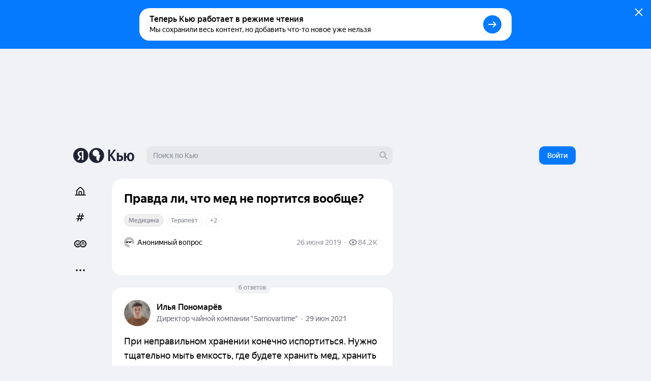

--- FILE ---
content_type: application/javascript
request_url: https://answers-static.s3.yandex.net/web/assets/desktop/ru-fc3ddba6.js
body_size: 11740
content:
!function(){"use strict";var c={},s={};function e(a){var t=s[a];if(void 0!==t)return t.exports;var i=s[a]={id:a,loaded:!1,exports:{}};return c[a].call(i.exports,i,i.exports,e),i.loaded=!0,i.exports}e.m=c,e.amdD=function(){throw new Error("define cannot be used indirect")},function(){var c=[];e.O=function(s,a,t,i){if(!a){var d=1/0;for(f=0;f<c.length;f++){a=c[f][0],t=c[f][1],i=c[f][2];for(var r=!0,o=0;o<a.length;o++)(!1&i||d>=i)&&Object.keys(e.O).every((function(c){return e.O[c](a[o])}))?a.splice(o--,1):(r=!1,i<d&&(d=i));if(r){c.splice(f--,1);var l=t();void 0!==l&&(s=l)}}return s}i=i||0;for(var f=c.length;f>0&&c[f-1][2]>i;f--)c[f]=c[f-1];c[f]=[a,t,i]}}(),e.n=function(c){var s=c&&c.__esModule?function(){return c.default}:function(){return c};return e.d(s,{a:s}),s},e.d=function(c,s){for(var a in s)e.o(s,a)&&!e.o(c,a)&&Object.defineProperty(c,a,{enumerable:!0,get:s[a]})},e.f={},e.e=function(c){return Promise.all(Object.keys(e.f).reduce((function(s,a){return e.f[a](c,s),s}),[]))},e.u=function(c){return"ru-"+{185:"d50db246",278:"e49513d8",326:"4eae453a",421:"904eb04a",667:"f27791fd",737:"96925c30",791:"0551d700",1031:"42bf40d4",1066:"b39f12a9",1225:"b6113885",1308:"b085a50f",1587:"fe770219",1882:"a09ce89c",2595:"3824df7d",2853:"62c5f3f6",2889:"e5ad64fc",3001:"edd8ad7e",3302:"e078eef5",3493:"8c0160d9",3496:"4a0a2390",3754:"ccbfb7cd",3853:"95707dbb",3879:"dd70b44a",4292:"8838675a",4358:"0d68cb60",4860:"99d02cb5",4908:"453f5f4f",5303:"5f0e4900",5396:"5a979644",5398:"be97f702",5773:"1510ac81",5990:"182936bd",6014:"f74115ec",6203:"e4480203",6382:"971ae837",6621:"809b7b4c",6767:"260bfd60",6789:"18535785",6833:"0a5558f9",6891:"d48dbc51",6935:"2f4edbfb",7001:"9a2a6d87",7129:"d2f194d9",7426:"645587c1",7541:"92be448e",8419:"d618c443",8548:"68ad6b05",9287:"14895c82",9475:"803f38e7",9542:"6c803b4e",9611:"9a87066e",9719:"c38fe169",9912:"0d7bd00a",9939:"5d37493e",10160:"24ce554c",10330:"2e7bbb3c",10576:"1208c846",10711:"f2bc920c",10789:"78e270db",10922:"b0c7b530",11078:"37d443a8",11081:"41bf566d",11088:"982b8e54",11315:"831ecf48",11412:"282f6a33",12001:"7664ea4c",12121:"69b24eae",12465:"6f752137",12485:"bd411b21",12727:"7e600190",13033:"54a56e69",13072:"236385e6",13098:"f9756d6c",13232:"5206793c",14159:"c9369bae",14277:"07e0fae2",14325:"5f9fbbbc",14783:"8e6b58c5",14787:"66536e87",14834:"0800bf60",14927:"39c34e21",15165:"d846b215",15243:"025297d2",15464:"2c999bea",15627:"7fc9fe5c",15693:"3b10cf0e",15779:"7f47730e",15857:"3cc196b4",15980:"98db67ad",16132:"9a03b559",16178:"5eee091e",16189:"ae1a2905",16362:"1f16b027",16417:"622ecfc9",16430:"516dea7a",16453:"506ece8d",16500:"a60b1ab8",16663:"b2b8e7ee",16669:"69a28ec7",16681:"21af371c",16688:"f7c153ca",16787:"b52bdffb",16888:"9dc0f327",16975:"19212fc5",17610:"c7fd89b6",17621:"ff7972aa",18178:"772a5bc3",18203:"770e74c3",18262:"257c4a29",18493:"d9fe4a38",18558:"f4665352",18648:"289223c2",18725:"bf86f99b",18766:"c96401cd",18803:"cc8c7f7d",18902:"59d1e497",18926:"791d68a9",18935:"9bb3c3ea",18940:"feb3222a",19114:"886cb796",19356:"1b1341a3",19727:"2e4ec80d",19858:"76f09202",20316:"5442b1ee",20358:"2cd167f5",20495:"279f2a90",20550:"c91bde22",20577:"2b7fad8a",20670:"0bf9e1fc",20875:"45d84208",20902:"8bef1beb",21212:"3fbb95de",21240:"d4ffdc56",21315:"90763603",21383:"f630b4b3",21666:"b7556caa",21686:"3b85219c",21713:"68aefdec",21729:"38d5952d",21848:"55425d56",21950:"2ea882f5",22024:"cb356f3a",22253:"ac00e6ad",22389:"99d57681",22547:"829b00cb",22746:"48015d14",23340:"d1a3a0f3",23405:"db4f7374",23546:"01b7a06e",24307:"967b4aac",24340:"5e83a80a",24351:"3f31a8b8",24580:"d5e9b582",24588:"9d394a33",24775:"14da8285",24934:"dd129a0f",25199:"4c53baad",25293:"c571ede4",25652:"d4eb6813",26206:"730f0851",26484:"6b453a9e",26604:"fcba454c",26630:"fbd4d7be",26636:"e71f4d43",26963:"899ccd1a",27176:"64e150f4",27301:"5271cc44",27360:"28f82b7c",27690:"ef857f37",27930:"d268b969",28212:"5c2f127a",28304:"9cc4e2a0",28517:"e9ad1977",28559:"160d6862",28948:"e3af30d1",29452:"e0ef756f",29490:"a503155e",29632:"e4dae590",29669:"d2cde44a",29995:"b2e825de",30478:"ec729664",30485:"dbfd6a46",30772:"57a6e51c",30831:"784f5c08",30866:"3f6be29d",30926:"ae5b9d8d",31323:"841ca39b",31659:"d90c22c9",31834:"f1e0a7ca",32194:"457ea922",33028:"d8cd66e1",33096:"65e38f57",33155:"62263e38",33365:"63b624ac",34360:"24681399",34899:"ff70b257",34945:"27e4a895",35247:"cc8cdbd8",35814:"5d1e87ab",36192:"d32aea6b",36315:"0762c35b",36516:"88bce91a",36619:"78f5d968",36646:"321838d2",36659:"5cedb0dd",36696:"b59979a5",37149:"9c02dbb1",37243:"3d18fe32",37296:"9d7cfa0a",37328:"88f177e7",37404:"7e55ec82",37468:"7d7a90f0",37618:"264a597e",37893:"078d5eb6",38e3:"1274ac48",38279:"813bb66a",38332:"75550885",38367:"f06db420",38394:"ab982a65",38826:"6510ee19",39015:"d2adfd0e",39177:"4b1c0d1f",39432:"058f35a8",39547:"40547978",39632:"3376b5d6",39907:"c5d93599",39955:"69cda83c",40390:"588dce3f",40400:"13a51650",40413:"25def210",40429:"d2fde744",40721:"930d637d",40734:"6af40dc5",40759:"9c9678e5",41114:"7952d64a",41162:"a4023f4b",41176:"05d2db93",41243:"40dfe8d9",41352:"1cb66de1",41925:"cec4bddc",42314:"2388ac7d",42667:"c882e2ae",42788:"64780e68",42871:"e6998b9a",42932:"c533b8a7",42968:"c4c32952",43074:"ff854b72",43731:"bc96bfe1",43990:"bc5c9be0",44140:"94a8160e",44202:"02613b82",44311:"0d058b0e",45096:"707e4239",45127:"322bfc70",45134:"50e0a965",45480:"0f7a0b23",45488:"6dc584b8",45770:"e9036670",45779:"9f16c262",46403:"9a3cfd5f",46680:"e2a71b1f",46691:"0dc20917",46701:"a2b30780",46860:"ff728d9d",47282:"6fd9f073",47543:"7a920998",47840:"71dec439",47906:"a221f3af",48297:"2a8275ad",48975:"fc32e127",49066:"dc66a993",49298:"01024f58",49364:"66ae03a3",49366:"e9a64914",49951:"6512185b",50190:"f3ebfc42",50414:"773be2ef",50466:"8a297835",50471:"93303c90",50516:"0a6abba4",50600:"a38b1c6a",50688:"e115c266",51344:"8a85c5a0",51434:"26b8b92f",51677:"d201a875",51734:"f29ee65e",51982:"ec7a2b30",52176:"07653f81",52263:"e8791b6c",52587:"55b35d08",52832:"6d0f13b4",53205:"465157bc",53400:"e34114e5",53464:"7691c9f2",53517:"ff5587b7",53649:"9c36e2f2",53916:"f953088c",54100:"775c9b78",54274:"aafd6b73",54285:"0cd0596c",54356:"c54fc754",54528:"14d312a9",55075:"cf35f9aa",55383:"b94a35c7",55521:"67eae3a3",55630:"2a6b10de",55642:"eaee3145",56186:"a5515bd8",56319:"53a5b515",56327:"676011fb",56369:"f09f3e54",56526:"bf011a27",56710:"e2984ebb",56854:"c9d79b99",57135:"94d5a14b",57322:"29e316cb",57687:"c1d1e97e",57937:"89de1894",58176:"4bf648ea",58578:"1d84c78e",59116:"0d6269fa",59124:"df821b06",59989:"dfc956ba",60001:"bd5ba6e1",60097:"8c8e5762",60172:"17c4e1a1",60414:"a9602d79",60743:"4ab11ba5",60778:"bb013595",60969:"16858bbb",61080:"ae6d5dc8",61161:"3ef699ed",61244:"3f02403c",61374:"aca1d53b",61381:"8740a570",61565:"20732bc5",61740:"23d01fb6",61756:"98f9a167",61898:"6fe8f14f",61950:"bb786a1c",62514:"4cceb469",62611:"60dd7f72",62925:"e12dfde3",63354:"c22df0fa",63399:"a3b18462",63493:"ab165f5f",64170:"4f5f3578",64191:"d1b01eb2",64240:"0755bfc0",64306:"cac3a713",64307:"9c018a3d",64635:"f705595e",64950:"a3acf488",65393:"eba98566",65446:"caeafcb7",65489:"26795cfc",65755:"b0a32bee",65857:"bc45e791",66145:"961d929b",66343:"243185e2",66471:"082d6b97",66731:"030ad3da",66778:"896e16c0",66780:"5d47f8e0",66978:"785b7cc2",67019:"778bf66d",67071:"1bf7b0eb",67129:"9b0f4b8b",67192:"99e4ef55",67259:"3bc86d60",67271:"a93d90a7",67567:"875ad8fc",67722:"fe5a0191",68210:"b8bb4883",68248:"93171d32",68275:"b77e10a7",68319:"5ef111c4",68407:"dc5606f1",68481:"63ce0e6c",68516:"d64d4a2d",68528:"3fb208fc",68535:"cc9b0ad9",68559:"680bce52",68663:"c496740d",69066:"9a91d684",69127:"ceb31e6e",69168:"456f7430",69229:"4af8531a",69485:"fc55f490",70058:"c4f99768",70061:"59ad1265",70155:"6953d930",70174:"4eaf0489",70248:"0c6029f6",70517:"f982dd9c",70544:"8ee44440",70548:"c00ecef2",70936:"ac3af9b5",71043:"8273c415",71051:"c605e357",71136:"ba1d62d8",71166:"d880360a",71191:"40c5e6c3",71508:"00191032",71642:"7d0a92c7",71690:"5a92040e",71727:"6845abfa",71927:"ecdc7bad",72107:"902e187f",72394:"f79cf7ec",72442:"470da7fb",72545:"8f7c7047",72611:"63065365",72684:"3fd1a0e7",72768:"5dc86993",72941:"c6e727a6",73013:"191530b3",73366:"38b38ee8",73921:"609549ef",75069:"37884c86",75262:"555c66f8",75297:"338abdbb",75302:"82356652",75379:"45668fd5",75386:"18b56df5",75412:"a0688a18",75515:"d798e3b3",75902:"13c6b72a",76240:"cd734673",76495:"ef83646d",76702:"4035b80f",76823:"1d9318d2",76858:"673ea03e",76862:"6f38a558",77175:"67454332",77429:"1dd1a03d",77553:"1ff32942",77637:"7b9bc2bb",77735:"27e45ff3",78011:"7ed0c13c",78122:"4067a6a6",78170:"069c73df",78292:"13f64835",78709:"09cc6928",79044:"14470deb",79057:"7dd0d0a6",79141:"06b7a64d",79192:"f1e11cc9",79242:"44b67c9b",79308:"bc8fa7c8",79433:"3a0de534",79560:"7e08cb0d",79692:"0acf3d5d",79842:"cfadaea4",79895:"df1a856e",80413:"4228fc4f",80451:"10c51be6",80489:"af6cbb18",81045:"41e8c13e",81153:"d3e2d6a6",81569:"b60051ac",81860:"15a15057",81887:"1fadb706",81970:"11d49c3d",82065:"fecee942",82215:"f29a298e",82433:"46d771f7",82559:"4553786e",82595:"f7538724",82716:"afe74c9a",82889:"e2a401fd",83493:"59e83a9d",83555:"78e0f2ee",83767:"3dd90954",83799:"84b253f7",84079:"84537ef6",84213:"27b2c56f",84320:"df441056",84364:"d74a6f1f",84466:"c549556d",84670:"d460e331",84813:"6a4d14b0",85057:"072f5230",85774:"d0ef79b1",86064:"6dffbcf5",86270:"b6ce3eb9",86304:"02232f28",86306:"a23398fd",86368:"be8ca360",86438:"a618c2db",86819:"12491f5b",86947:"10b58f9e",87022:"77688183",87024:"ade8aeaf",87142:"904bd121",87356:"493c5f41",87628:"62555ffb",87799:"4fb525b8",87965:"76ac3d55",87974:"b2925477",88440:"472ca78c",88877:"3967007c",88908:"1f7ba08f",88939:"ea743270",88941:"2f1f6f8c",89042:"daf3bc8f",89109:"1d0f4455",89190:"d83d7f5b",89208:"1b6c4971",89375:"3d629560",89389:"9e8911b2",89847:"ddae98a3",90227:"7b6d2cfe",90545:"e60320f9",90671:"5b7db1bf",91120:"bd1946b2",91241:"4e61145f",91273:"a79454f9",91332:"e3916393",91679:"36cdb305",91732:"0851c540",91951:"0c97aa9a",92049:"823b2dce",92221:"837e5cdc",92586:"db15ecfc",92618:"cee08697",92719:"9cd00d37",93036:"03577cd6",93145:"55bd8fe0",93481:"87ba1ee2",93571:"dd6baa44",93815:"ac2522ee",93951:"e8eeb931",94190:"8303d9a8",94195:"c97988d2",94199:"28aa48fa",94335:"10be2248",94358:"f8f6a9e0",94431:"88eee203",94450:"343309c4",94605:"88d9cdbc",94663:"ba30e1f2",94668:"d612d2de",95042:"72ba3437",95398:"01f4a7a8",95408:"5578c0b6",95463:"8636ade4",95472:"96614c8c",95529:"bd52bfeb",95630:"5126bb91",95646:"a2563a2d",95677:"34033586",95721:"6958db5c",95769:"22aae2f6",95904:"2cc546da",95921:"b9042649",95923:"072942fc",96125:"ba7ddde2",96198:"8ba68ba2",96330:"471613aa",96334:"379f5d9c",96707:"069973e8",96765:"a55f84be",97265:"2ee4b9f1",97628:"188d302b",97762:"2c5eaf88",97860:"a3d97823",97866:"ff20ab85",98146:"19558939",98398:"e4208813",98607:"9389fd55",98819:"e5dc51d4",99014:"7bd5de01",99047:"7621646c",99082:"748dea70",99406:"d9fcd983",99525:"9c7f62d6",99713:"3d107131",99778:"1fd52847",99923:"973b972e"}[c]+".js"},e.miniCssF=function(c){return"ru-"+{185:"css_critical-content-text-quote@desktop.critical.css|0",205:"css_critical-user-subscribe@desktop.critical.css|0",1587:"css_critical-author-promo-block@desktop.critical.css|0",3858:"css_critical-background-cover@desktop.critical.css|0",3879:"css_critical-sidebar-teaser@desktop.critical.css|0",4309:"css_critical-user-display-name@desktop.critical.css|0",4512:"css_critical-logo@desktop.critical.css|0",5396:"css_critical-tags-input-tag@desktop.critical.css|0",6621:"css_critical-sidebar-teaser-title@desktop.critical.css|0",7001:"css_critical-question-suggestion-experts@desktop.critical.css|0",7129:"css_critical-content-verifications-stats@desktop.critical.css|0",7426:"css_critical-native-banner-loader@desktop.critical.css|0",7940:"css_critical-login-banner-features@desktop.critical.css|0",9719:"css_critical-super-teaser-community-name@desktop.critical.css|0",10330:"css_critical-question-tags-item@desktop.critical.css|0",10789:"css_critical-content-control@desktop.critical.css|0",11088:"css_critical-question-page-recommends-base@desktop.critical.css|0",11315:"css_critical-divider@desktop.critical.css|0",11412:"css_critical-question-suggestion@desktop.critical.css|0",12727:"css_critical-divider-title@desktop.critical.css|0",13072:"css_critical-content-text-content@desktop.critical.css|0",13098:"css_critical-navigation-sidebar@desktop.critical.css|0",14787:"css_critical-content-control-comments@desktop.critical.css|0",14834:"css_critical-title@desktop.critical.css|0",14927:"css_critical-header-search@desktop.critical.css|0",15213:"css_critical-layout@desktop.critical.css|0",15243:"css_critical-tab-wrapper@desktop.critical.css|0",15464:"css_critical-main-controls@desktop.critical.css|0",15627:"css_critical-question-sidebar-teaser@desktop.critical.css|0",15693:"css_critical-sidebar-teaser-cover@desktop.critical.css|0",15857:"css_critical-content-text-music@desktop.critical.css|0",16500:"css_critical-child-page@desktop.critical.css|0",16688:"css_critical-super-question-control-hide@desktop.critical.css|0",16975:"css_critical-input@desktop.critical.css|0",18007:"css_critical-sticky-scroll@desktop.critical.css|0",18203:"css_critical-direct-snipet-search@desktop.critical.css|0",18493:"css_critical-expert-verification-request-status@desktop.critical.css|0",18725:"css_critical-dotted-list@desktop.critical.css|0",18902:"css_critical-tag-badges@desktop.critical.css|0",18935:"css_critical-question-cluster-preview@desktop.critical.css|0",19114:"css_critical-community-teaser-preview@desktop.critical.css|0",19193:"css_critical-community-display-name@desktop.critical.css|0",21240:"css_critical-tab-select@desktop.critical.css|0",22253:"css_critical-special-label@desktop.critical.css|0",22490:"css_critical-button-base@desktop.critical.css|0",22746:"css_critical-super-question-author@desktop.critical.css|0",24588:"css_critical-question-stats@desktop.critical.css|0",24775:"css_critical-question-formatted-details@desktop.critical.css|0",24934:"css_critical-article-sidebar-teaser-subtitle@desktop.critical.css|0",25157:"css_critical-answer@desktop.critical.css|0",25199:"css_critical-question-teaser-controls@desktop.critical.css|0",26484:"css_critical-comment-control@desktop.critical.css|0",26963:"css_critical-question-teaser-content@desktop.critical.css|0",27060:"css_critical-header-yandex-accounts@desktop.critical.css|0",27176:"css_critical-q-icon@desktop.critical.css|0",27301:"css_critical-content-listen-button@desktop.critical.css|0",27360:"css_critical-terms-preview@desktop.critical.css|0",27690:"css_critical-super-teaser-community-rubrics@desktop.critical.css|0",27732:"css_critical-header-banner@desktop.critical.css|0",28016:"css_critical-logo-default@desktop.critical.css|0",29428:"css_critical-button@desktop.critical.css|0",29669:"css_critical-comments-form-placeholder@desktop.critical.css|0",29995:"css_critical-content-verifications-stat@desktop.critical.css|0",30772:"css_critical-entity-author-rating@desktop.critical.css|0",30831:"css_critical-duotone@desktop.critical.css|0",30866:"css_critical-comments-form-disabled-placeholder@desktop.critical.css|0",31513:"css_critical-button-action@desktop.critical.css|0",31691:"css_critical-block-link@desktop.critical.css|0",32194:"css_critical-comment-headline@desktop.critical.css|0",35247:"css_critical-answer-content@desktop.critical.css|0",36516:"css_critical-special-labels@desktop.critical.css|0",36659:"css_critical-answer-author@desktop.critical.css|0",36696:"css_critical-neurum-answer@desktop.critical.css|0",37618:"css_critical-answer-writer@desktop.critical.css|0",39619:"css_critical-user-preview-tooltip@desktop.critical.css|0",39955:"css_critical-switch-tabs@desktop.critical.css|0",40532:"styles",40734:"css_critical-entity-headline@desktop.critical.css|0",41016:"css_critical-question-teaser@desktop.critical.css|0",42364:"css_critical-button-clear@desktop.critical.css|0",42871:"css_critical-rtb-banner-loader@desktop.critical.css|0",43074:"css_critical-rich-link@desktop.critical.css|0",43549:"css_critical-adult-content-warning-content@desktop.critical.css|0",43990:"css_critical-neurum-main-widget@desktop.critical.css|0",45096:"css_critical-tag-badge@desktop.critical.css|0",45770:"css_critical-entity-author-signature@desktop.critical.css|0",47543:"css_critical-comment-formatted-text@desktop.critical.css|0",49494:"css_critical-button-circle@desktop.critical.css|0",49951:"css_critical-header@desktop.critical.css|0",50516:"css_critical-neurum-question-cover@desktop.critical.css|0",50688:"css_critical-community-branding-sidebar@desktop.critical.css|0",51344:"css_critical-entity-title@desktop.critical.css|0",51982:"css_critical-direct-snippet-banner@desktop.critical.css|0",53517:"css_critical-suggestion@desktop.critical.css|0",53829:"css_critical-footer@desktop.critical.css|0",53916:"css_critical-header-messenger@desktop.critical.css|0",54274:"css_critical-content-text-paragraph@desktop.critical.css|0",54356:"css_critical-comment@desktop.critical.css|0",54599:"css_critical-tab@desktop.critical.css|0",56186:"css_critical-select-base@desktop.critical.css|0",56710:"css_critical-answers-list-counter@desktop.critical.css|0",57906:"css_critical-zen-teasers-sidebar@desktop.critical.css|0",58578:"css_critical-question-suggestion-reliable@desktop.critical.css|0",60001:"css_critical-page-title@desktop.critical.css|0",60590:"css_critical-user-role-badge-icon@desktop.critical.css|0",61374:"css_critical-neurum-create-question-block@desktop.critical.css|0",65446:"css_critical-pure-tab@desktop.critical.css|0",67071:"css_critical-neurum-question-text-area@desktop.critical.css|0",67567:"css_critical-top-banner@desktop.critical.css|0",68528:"css_critical-neurum-video@desktop.critical.css|0",68663:"css_critical-tags-input@desktop.critical.css|0",69066:"css_critical-content-text-list@desktop.critical.css|0",69929:"css_critical-answers-list@desktop.critical.css|0",70174:"css_critical-super-question-control-like@desktop.critical.css|0",70248:"css_critical-entity-headline-author@desktop.critical.css|0",70544:"css_critical-super-teaser-author-name@desktop.critical.css|0",70548:"css_critical-community-page-members@desktop.critical.css|0",71166:"css_critical-question-suggestion-auth@desktop.critical.css|0",71642:"css_critical-question-page-promo-block@desktop.critical.css|0",71690:"css_critical-main-control-item@desktop.critical.css|0",72442:"css_critical-content-text-router@desktop.critical.css|0",73366:"css_critical-fold@desktop.critical.css|0",74763:"css_critical-user-role-badge@desktop.critical.css|0",75297:"css_critical-article-page-recommends@desktop.critical.css|0",75302:"css_critical-entity-headline-community@desktop.critical.css|0",75515:"css_critical-question-suggestion-unauth@desktop.critical.css|0",76702:"css_critical-question-page-feed@desktop.critical.css|0",76823:"css_critical-comments-branch@desktop.critical.css|0",77637:"css_critical-views-count-outline@desktop.critical.css|0",78005:"css_critical-article@desktop.critical.css|0",78011:"css_critical-content-control-reaction@desktop.critical.css|0",79057:"css_critical-content-text-image@desktop.critical.css|0",79291:"css_critical-article-page-feed@desktop.critical.css|0",79550:"css_critical-document-global-css@desktop.critical.css|0",79842:"css_critical-field-base@desktop.critical.css|0",81860:"css_critical-direct-snippet8821@desktop.critical.css|0",82396:"css_critical-navigation-setting@desktop.critical.css|0",83767:"css_critical-community-chat-sidebar@desktop.critical.css|0",85774:"css_critical-community-page-cover@desktop.critical.css|0",86064:"css_critical-content-text-code@desktop.critical.css|0",86304:"css_critical-neurum-text-logo@desktop.critical.css|0",87072:"css_critical-community-join-button@desktop.critical.css|0",87356:"css_critical-entity-author-info@desktop.critical.css|0",91023:"css_critical-user-avatar@desktop.critical.css|0",91679:"css_critical-after-answer-banner@desktop.critical.css|0",91732:"css_critical-create-content-control@desktop.critical.css|0",92122:"css_critical-community-avatar@desktop.critical.css|0",92221:"css_critical-content-verifications@desktop.critical.css|0",92570:"css_critical-navigation-settings@desktop.critical.css|0",92618:"css_critical-community-logo@desktop.critical.css|0",93481:"css_critical-neurum-teaser@desktop.critical.css|0",94127:"css_critical-navigation-item@desktop.critical.css|0",94195:"css_critical-super-question-controls@desktop.critical.css|0",94450:"css_critical-user-avatar-combo@desktop.critical.css|0",95472:"css_critical-super-teaser-community-hidden@desktop.critical.css|0",96198:"css_critical-article-author@desktop.critical.css|0",97326:"css_critical-banner@desktop.critical.css|0",97866:"css_critical-sidebar-teaser-stats@desktop.critical.css|0",98819:"css_critical-neurum-question@desktop.critical.css|0",99014:"css_critical-cut-text@desktop.critical.css|0",99661:"css_critical-background-illustration@desktop.critical.css|0"}[c]+"-"+{185:"68a7a9be",205:"a37ea24a",1587:"28e0c30a",3858:"167bee73",3879:"9657168d",4309:"5c9aae74",4512:"26ff363e",5396:"7221d7f5",6621:"a0436421",7001:"29569b2f",7129:"ecf4e88f",7426:"ca8c18f5",7940:"c0fe4f01",9719:"0fd480ce",10330:"31d6cfe0",10789:"f7aea442",11088:"31d6cfe0",11315:"31d6cfe0",11412:"31d6cfe0",12727:"31d6cfe0",13072:"bf997e4f",13098:"f247a1ef",14787:"31d6cfe0",14834:"d9a152c6",14927:"620d919b",15213:"71e41233",15243:"d5d12cbd",15464:"814b45ac",15627:"43d3d5ee",15693:"953d2dde",15857:"dd9bdd17",16500:"a47d5ebf",16688:"933966a6",16975:"9f1e9c11",18007:"63fcaff7",18203:"31d6cfe0",18493:"5a90e1a9",18725:"3f800a9f",18902:"55386b5f",18935:"31d6cfe0",19114:"f8165c66",19193:"0b13290f",21240:"4c258509",22253:"3628dd28",22490:"a6d6a805",22746:"ede2543d",24588:"f9fd663c",24775:"e342b945",24934:"31d6cfe0",25157:"5a22ea13",25199:"3040603e",26484:"67e4b72e",26963:"12764733",27060:"17a723c5",27176:"82dbeebe",27301:"46978b07",27360:"4dc465c1",27690:"a4b1bcb6",27732:"909dc34b",28016:"72316957",29428:"f590beb7",29669:"31d6cfe0",29995:"a774cb5d",30772:"2558057e",30831:"a4e3ac1e",30866:"31d6cfe0",31513:"6a4023fe",31691:"f9d173df",32194:"31d6cfe0",35247:"c2f40f0f",36516:"6794b173",36659:"e2ccca46",36696:"604bfd74",37618:"520004e5",39619:"d1b8113a",39955:"b82dff17",40532:"ed53aaa5",40734:"83052274",41016:"1a4443ae",42364:"aea9c83b",42871:"b94f485c",43074:"0f496fef",43549:"49593fb1",43990:"78d637c6",45096:"64ec2aa7",45770:"93d9cb38",47543:"31d6cfe0",49494:"96a98fe9",49951:"1843cf65",50516:"513ce9de",50688:"2fd3802b",51344:"d39aa736",51982:"31d6cfe0",53517:"8b571857",53829:"f18697ff",53916:"a8a3c702",54274:"60af1056",54356:"815802da",54599:"f056cae0",56186:"ced2dca6",56710:"7419d9e3",57906:"e0ac4085",58578:"5671a552",60001:"e6dd03a0",60590:"1c3186ad",61374:"fe05e6ca",65446:"5cd7db77",67071:"1e342364",67567:"c8123fe0",68528:"52cfbd21",68663:"6e6fa4f6",69066:"c090508a",69929:"6a686727",70174:"3fc37568",70248:"f4bba433",70544:"785215ff",70548:"f4796436",71166:"915a77e8",71642:"31d6cfe0",71690:"cd3d7639",72442:"a937f93b",73366:"7cad3b5b",74763:"001d998f",75297:"84612d59",75302:"b7f5c2dc",75515:"0f08e0ef",76702:"bb894cd9",76823:"31d6cfe0",77637:"454867a2",78005:"dd030519",78011:"abec35ba",79057:"1d498cf3",79291:"d96d08bc",79550:"4a5f006a",79842:"59f181e6",81860:"31d6cfe0",82396:"94770688",83767:"241d0898",85774:"c41c5bc1",86064:"721103ad",86304:"5ec0efa6",87072:"489d0f81",87356:"03d89581",91023:"b1cdf04a",91679:"31d6cfe0",91732:"484459ee",92122:"d488f3a7",92221:"31d6cfe0",92570:"6fe90a8b",92618:"d946eb53",93481:"a827c7c5",94127:"4de258b9",94195:"23f8cb7a",94450:"73d3143a",95472:"f749d9b1",96198:"3e7f6c02",97326:"f5a2a1df",97866:"c1163dcb",98819:"7d2b32c0",99014:"31d6cfe0",99661:"7f0c358f"}[c]+".css"},e.g=function(){if("object"===typeof globalThis)return globalThis;try{return this||new Function("return this")()}catch(c){if("object"===typeof window)return window}}(),e.o=function(c,s){return Object.prototype.hasOwnProperty.call(c,s)},function(){var c={},s="answers:";e.l=function(a,t,i,d){if(c[a])c[a].push(t);else{var r,o;if(void 0!==i)for(var l=document.getElementsByTagName("script"),f=0;f<l.length;f++){var b=l[f];if(b.getAttribute("src")==a||b.getAttribute("data-webpack")==s+i){r=b;break}}r||(o=!0,(r=document.createElement("script")).charset="utf-8",r.timeout=120,e.nc&&r.setAttribute("nonce",e.nc),r.setAttribute("data-webpack",s+i),r.src=a),c[a]=[t];var n=function(s,e){r.onerror=r.onload=null,clearTimeout(p);var t=c[a];if(delete c[a],r.parentNode&&r.parentNode.removeChild(r),t&&t.forEach((function(c){return c(e)})),s)return s(e)},p=setTimeout(n.bind(null,void 0,{type:"timeout",target:r}),12e4);r.onerror=n.bind(null,r.onerror),r.onload=n.bind(null,r.onload),o&&document.head.appendChild(r)}}}(),e.r=function(c){"undefined"!==typeof Symbol&&Symbol.toStringTag&&Object.defineProperty(c,Symbol.toStringTag,{value:"Module"}),Object.defineProperty(c,"__esModule",{value:!0})},e.nmd=function(c){return c.paths=[],c.children||(c.children=[]),c},e.p="https://answers-static.s3.yandex.net/web/assets/desktop/",function(){var c=function(c){return new Promise((function(s,a){var t=e.miniCssF(c),i=e.p+t;if(function(c,s){for(var e=document.getElementsByTagName("link"),a=0;a<e.length;a++){var t=(d=e[a]).getAttribute("data-href")||d.getAttribute("href");if("stylesheet"===d.rel&&(t===c||t===s))return d}var i=document.getElementsByTagName("style");for(a=0;a<i.length;a++){var d;if((t=(d=i[a]).getAttribute("data-href"))===c||t===s)return d}}(t,i))return s();!function(c,s,e,a){var t=document.createElement("link");t.rel="stylesheet",t.type="text/css",t.onerror=t.onload=function(i){if(t.onerror=t.onload=null,"load"===i.type)e();else{var d=i&&("load"===i.type?"missing":i.type),r=i&&i.target&&i.target.href||s,o=new Error("Loading CSS chunk "+c+" failed.\n("+r+")");o.code="CSS_CHUNK_LOAD_FAILED",o.type=d,o.request=r,t.parentNode.removeChild(t),a(o)}},t.href=s,document.head.appendChild(t)}(c,i,s,a)}))},s={26700:0};e.f.miniCss=function(e,a){s[e]?a.push(s[e]):0!==s[e]&&{185:1,1587:1,3879:1,5396:1,6621:1,7001:1,7129:1,7426:1,9719:1,10330:1,10789:1,11088:1,11315:1,11412:1,12727:1,13072:1,13098:1,14787:1,14834:1,14927:1,15243:1,15464:1,15627:1,15693:1,15857:1,16500:1,16688:1,16975:1,18203:1,18493:1,18725:1,18902:1,18935:1,19114:1,21240:1,22253:1,22746:1,24588:1,24775:1,24934:1,25199:1,26484:1,26963:1,27176:1,27301:1,27360:1,27690:1,29669:1,29995:1,30772:1,30831:1,30866:1,32194:1,35247:1,36516:1,36659:1,36696:1,37618:1,39955:1,40734:1,42871:1,43074:1,43990:1,45096:1,45770:1,47543:1,49951:1,50516:1,50688:1,51344:1,51982:1,53517:1,53916:1,54274:1,54356:1,56186:1,56710:1,58578:1,60001:1,61374:1,65446:1,67071:1,67567:1,68528:1,68663:1,69066:1,70174:1,70248:1,70544:1,70548:1,71166:1,71642:1,71690:1,72442:1,73366:1,75297:1,75302:1,75515:1,76702:1,76823:1,77637:1,78011:1,79057:1,79842:1,81860:1,83767:1,85774:1,86064:1,86304:1,87356:1,91679:1,91732:1,92221:1,92618:1,93481:1,94195:1,94450:1,95472:1,96198:1,97866:1,98819:1,99014:1}[e]&&a.push(s[e]=c(e).then((function(){s[e]=0}),(function(c){throw delete s[e],c})))}}(),function(){var c={26700:0,79291:0,79550:0,57906:0,205:0,74763:0,60590:0,39619:0,91023:0,41016:0,92570:0,82396:0,94127:0,4512:0,28016:0,7940:0,27060:0,53829:0,87072:0,92122:0,78005:0,69929:0,25157:0,43549:0,27732:0,97326:0,4309:0,54599:0,18007:0,15213:0,19193:0,42364:0,49494:0,31513:0,31691:0,99661:0,3858:0,22490:0,29428:0,40532:0};e.f.j=function(s,a){var t=e.o(c,s)?c[s]:void 0;if(0!==t)if(t)a.push(t[2]);else if(/^(1(1(088|315|412)|30(72|98)|4(787|834|927)|5((21|24|69)3|(62|8|85)7|464)|6(500|688|975)|8((|72|93)5|007|203|493|902)|91(14|93)|0330|0789|2727)|2(2(253|490|746)|4(588|775|934)|51(57|99)|6(484|700|963)|7((06|36|69)0|176|301|732)|9(428|669|995)|05|1240|8016)|3(0(772|831|866)|6(516|659|696)|1513|1691|2194|5247|7618|858|879|9619|9955)|4(3(074|09|549|990)|5(096|12|770)|(073|236|949)4|0532|1016|2871|7543|9951)|5(3(517|829|916|96)|4(274|356|599)|(051|618|790)6|0688|1344|1982|6710|8578)|6((000|62|707)1|0590|1374|5446|7567|8528|8663|9066|9929)|7(0(54[48]|01|174|248)|1(166|29|642|690)|5(297|302|515)|80(05|11)|9(057|291|40|550|842)|2442|3366|426|4763|6702|6823|7637)|8((577|606|630)4|1860|2396|3767|7072|7356)|9(1(023|679|732)|2(122|221|570|618)|4(127|195|450)|7(19|326|866)|3481|5472|6198|8819|9014|9661))$/.test(s))c[s]=0;else{var i=new Promise((function(e,a){t=c[s]=[e,a]}));a.push(t[2]=i);var d=e.p+e.u(s),r=new Error;e.l(d,(function(a){if(e.o(c,s)&&(0!==(t=c[s])&&(c[s]=void 0),t)){var i=a&&("load"===a.type?"missing":a.type),d=a&&a.target&&a.target.src;r.message="Loading chunk "+s+" failed.\n("+i+": "+d+")",r.name="ChunkLoadError",r.type=i,r.request=d,t[1](r)}}),"chunk-"+s,s)}},e.O.j=function(s){return 0===c[s]};var s=function(s,a){var t,i,d=a[0],r=a[1],o=a[2],l=0;for(t in r)e.o(r,t)&&(e.m[t]=r[t]);if(o)var f=o(e);for(s&&s(a);l<d.length;l++)i=d[l],e.o(c,i)&&c[i]&&c[i][0](),c[d[l]]=0;return e.O(f)},a=self.__LOADABLE_LOADED_CHUNKS__=self.__LOADABLE_LOADED_CHUNKS__||[];a.forEach(s.bind(null,0)),a.push=s.bind(null,a.push.bind(a))}()}();

--- FILE ---
content_type: application/javascript
request_url: https://answers-static.s3.yandex.net/web/assets/5.15.8-mobx.js
body_size: 27136
content:
/*! For license information please see 5.15.8-mobx.js.LICENSE.txt */
!function(){var e={2287:function(e,t,n){var r=n(4155);e.exports=n(void 0!==r?2749:1805)},1805:function(e,t,n){"use strict";var r=n(4155);Object.defineProperty(t,"__esModule",{value:!0});var o=[];Object.freeze(o);var i={};function a(){return++Ue.mobxGuid}function s(e){throw u(!1,e),"X"}function u(e,t){if(!e)throw new Error("[mobx] "+(t||"An invariant failed, however the error is obfuscated because this is a production build."))}Object.freeze(i);var c=[];function l(e,t){return t?l("'"+e+"', use '"+t+"' instead."):-1===c.indexOf(e)&&(c.push(e),console.error("[mobx] Deprecated: "+e),!0)}function f(e){var t=!1;return function(){if(!t)return t=!0,e.apply(this,arguments)}}var p=function(){};function h(e){return null!==e&&"object"==typeof e}function d(e){if(null===e||"object"!=typeof e)return!1;var t=Object.getPrototypeOf(e);return t===Object.prototype||null===t}function v(e,t,n){Object.defineProperty(e,t,{enumerable:!1,writable:!0,configurable:!0,value:n})}function y(e,t){var n=Object.getOwnPropertyDescriptor(e,t);return!n||!1!==n.configurable&&!1!==n.writable}function b(e,t){var n="isMobX"+e;return t.prototype[n]=!0,function(e){return h(e)&&!0===e[n]}}function g(e){return e instanceof Map}function m(e){return e instanceof Set}function w(e){var t=new Set;for(var n in e)t.add(n);return Object.getOwnPropertySymbols(e).forEach((function(n){Object.getOwnPropertyDescriptor(e,n).enumerable&&t.add(n)})),Array.from(t)}function O(e){return e&&e.toString?e.toString():new String(e).toString()}function S(e){return null===e?null:"object"==typeof e?""+e:e}var A="undefined"!=typeof Reflect&&Reflect.ownKeys?Reflect.ownKeys:Object.getOwnPropertySymbols?function(e){return Object.getOwnPropertyNames(e).concat(Object.getOwnPropertySymbols(e))}:Object.getOwnPropertyNames,_=Symbol("mobx administration"),x=function(){function e(e){void 0===e&&(e="Atom@"+a()),this.name=e,this.isPendingUnobservation=!1,this.isBeingObserved=!1,this.observers=new Set,this.diffValue=0,this.lastAccessedBy=0,this.lowestObserverState=t.IDerivationState.NOT_TRACKING}return e.prototype.onBecomeObserved=function(){this.onBecomeObservedListeners&&this.onBecomeObservedListeners.forEach((function(e){return e()}))},e.prototype.onBecomeUnobserved=function(){this.onBecomeUnobservedListeners&&this.onBecomeUnobservedListeners.forEach((function(e){return e()}))},e.prototype.reportObserved=function(){return We(this)},e.prototype.reportChanged=function(){ze(),function(e){e.lowestObserverState!==t.IDerivationState.STALE&&(e.lowestObserverState=t.IDerivationState.STALE,e.observers.forEach((function(n){n.dependenciesState===t.IDerivationState.UP_TO_DATE&&(n.isTracing!==re.NONE&&Je(n,e),n.onBecomeStale()),n.dependenciesState=t.IDerivationState.STALE})))}(this),He()},e.prototype.toString=function(){return this.name},e}(),E=b("Atom",x);function j(e,t,n){void 0===t&&(t=p),void 0===n&&(n=p);var r=new x(e);return t!==p&&yt(r,t),n!==p&&bt(r,n),r}var D={identity:function(e,t){return e===t},structural:function(e,t){return xn(e,t)},default:function(e,t){return Object.is(e,t)},shallow:function(e,t){return xn(e,t,1)}},T=function(e,t){return(T=Object.setPrototypeOf||{__proto__:[]}instanceof Array&&function(e,t){e.__proto__=t}||function(e,t){for(var n in t)t.hasOwnProperty(n)&&(e[n]=t[n])})(e,t)},C=function(){return(C=Object.assign||function(e){for(var t,n=1,r=arguments.length;n<r;n++)for(var o in t=arguments[n])Object.prototype.hasOwnProperty.call(t,o)&&(e[o]=t[o]);return e}).apply(this,arguments)};function R(e){var t="function"==typeof Symbol&&e[Symbol.iterator],n=0;return t?t.call(e):{next:function(){return e&&n>=e.length&&(e=void 0),{value:e&&e[n++],done:!e}}}}function I(e,t){var n="function"==typeof Symbol&&e[Symbol.iterator];if(!n)return e;var r,o,i=n.call(e),a=[];try{for(;(void 0===t||t-- >0)&&!(r=i.next()).done;)a.push(r.value)}catch(e){o={error:e}}finally{try{r&&!r.done&&(n=i.return)&&n.call(i)}finally{if(o)throw o.error}}return a}function P(){for(var e=[],t=0;t<arguments.length;t++)e=e.concat(I(arguments[t]));return e}var k=Symbol("mobx did run lazy initializers"),N=Symbol("mobx pending decorators"),V={},L={};function B(e,t){var n=t?V:L;return n[e]||(n[e]={configurable:!0,enumerable:t,get:function(){return M(this),this[e]},set:function(t){M(this),this[e]=t}})}function M(e){var t,n;if(!0!==e[k]){var r=e[N];if(r){v(e,k,!0);var o=P(Object.getOwnPropertySymbols(r),Object.keys(r));try{for(var i=R(o),a=i.next();!a.done;a=i.next()){var s=r[a.value];s.propertyCreator(e,s.prop,s.descriptor,s.decoratorTarget,s.decoratorArguments)}}catch(e){t={error:e}}finally{try{a&&!a.done&&(n=i.return)&&n.call(i)}finally{if(t)throw t.error}}}}}function U(e,t){return function(){var n,r=function(r,o,i,a){if(!0===a)return t(r,o,i,r,n),null;if(G(arguments)||s("This function is a decorator, but it wasn't invoked like a decorator"),!Object.prototype.hasOwnProperty.call(r,N)){var u=r[N];v(r,N,C({},u))}return r[N][o]={prop:o,propertyCreator:t,descriptor:i,decoratorTarget:r,decoratorArguments:n},B(o,e)};return G(arguments)?(n=o,r.apply(null,arguments)):(n=Array.prototype.slice.call(arguments),r)}}function G(e){return(2===e.length||3===e.length)&&("string"==typeof e[1]||"symbol"==typeof e[1])||4===e.length&&!0===e[3]}function q(e,t,n){return Rt(e)?e:Array.isArray(e)?ee.array(e,{name:n}):d(e)?ee.object(e,void 0,{name:n}):g(e)?ee.map(e,{name:n}):m(e)?ee.set(e,{name:n}):e}function K(e){return e}function z(e){u(e);var t=U(!0,(function(t,n,r,o,i){u(!r||!r.get,'@observable cannot be used on getter (property "'+O(n)+'"), use @computed instead.');var a=r?r.initializer?r.initializer.call(t):r.value:void 0;vn(t).addObservableProp(n,a,e)})),n=void 0!==r&&r.env?function(){return arguments.length<2?s("Incorrect decorator invocation. @observable decorator doesn't expect any arguments"):t.apply(null,arguments)}:t;return n.enhancer=e,n}var H={deep:!0,name:void 0,defaultDecorator:void 0,proxy:!0};function W(e){/^(deep|name|equals|defaultDecorator|proxy)$/.test(e)||s("invalid option for (extend)observable: "+e)}function J(e){return null==e?H:"string"==typeof e?{name:e,deep:!0,proxy:!0}:"object"!=typeof e?s("expected options object"):(Object.keys(e).forEach(W),e)}Object.freeze(H);var X=z(q),F=z((function(e,t,n){return null==e||wn(e)||an(e)||ln(e)||hn(e)?e:Array.isArray(e)?ee.array(e,{name:n,deep:!1}):d(e)?ee.object(e,void 0,{name:n,deep:!1}):g(e)?ee.map(e,{name:n,deep:!1}):m(e)?ee.set(e,{name:n,deep:!1}):s("The shallow modifier / decorator can only used in combination with arrays, objects, maps and sets")})),Y=z(K),$=z((function(e,t,n){if(Rt(e))throw"observable.struct should not be used with observable values";return xn(e,t)?t:e}));function Q(e){return e.defaultDecorator?e.defaultDecorator.enhancer:!1===e.deep?K:q}var Z={box:function(e,t){arguments.length>2&&te("box");var n=J(t);return new Te(e,Q(n),n.name,!0,n.equals)},array:function(e,t){arguments.length>2&&te("array");var n=J(t);return en(e,Q(n),n.name)},map:function(e,t){arguments.length>2&&te("map");var n=J(t);return new cn(e,Q(n),n.name)},set:function(e,t){arguments.length>2&&te("set");var n=J(t);return new pn(e,Q(n),n.name)},object:function(e,t,n){"string"==typeof arguments[1]&&te("object");var r=J(n);if(!1===r.proxy)return mt({},e,t,r);var o=wt(r),i=mt({},void 0,void 0,r),a=Wt(i);return Ot(a,e,t,o),a},ref:Y,shallow:F,deep:X,struct:$},ee=function(e,t,n){if("string"==typeof arguments[1]||"symbol"==typeof arguments[1])return X.apply(null,arguments);if(Rt(e))return e;var r=d(e)?ee.object(e,t,n):Array.isArray(e)?ee.array(e,t):g(e)?ee.map(e,t):m(e)?ee.set(e,t):e;if(r!==e)return r;s("The provided value could not be converted into an observable. If you want just create an observable reference to the object use 'observable.box(value)'")};function te(e){s("Expected one or two arguments to observable."+e+". Did you accidentally try to use observable."+e+" as decorator?")}Object.keys(Z).forEach((function(e){return ee[e]=Z[e]}));var ne,re,oe=U(!1,(function(e,t,n,r,o){u(n&&n.get,"Trying to declare a computed value for unspecified getter '"+O(t)+"'");var i=n.get,a=n.set,s=o[0]||{};vn(e).addComputedProp(e,t,C({get:i,set:a,context:e},s))})),ie=oe({equals:D.structural}),ae=function(e,t,n){if("string"==typeof t)return oe.apply(null,arguments);if(null!==e&&"object"==typeof e&&1===arguments.length)return oe.apply(null,arguments);u("function"==typeof e,"First argument to `computed` should be an expression."),u(arguments.length<3,"Computed takes one or two arguments if used as function");var r="object"==typeof t?t:{};return r.get=e,r.set="function"==typeof t?t:r.set,r.name=r.name||e.name||"",new Re(r)};ae.struct=ie,(ne=t.IDerivationState||(t.IDerivationState={}))[ne.NOT_TRACKING=-1]="NOT_TRACKING",ne[ne.UP_TO_DATE=0]="UP_TO_DATE",ne[ne.POSSIBLY_STALE=1]="POSSIBLY_STALE",ne[ne.STALE=2]="STALE",function(e){e[e.NONE=0]="NONE",e[e.LOG=1]="LOG",e[e.BREAK=2]="BREAK"}(re||(re={}));var se=function(e){this.cause=e};function ue(e){return e instanceof se}function ce(e){switch(e.dependenciesState){case t.IDerivationState.UP_TO_DATE:return!1;case t.IDerivationState.NOT_TRACKING:case t.IDerivationState.STALE:return!0;case t.IDerivationState.POSSIBLY_STALE:for(var n=ye(!0),r=de(),o=e.observing,i=o.length,a=0;a<i;a++){var s=o[a];if(Ie(s)){if(Ue.disableErrorBoundaries)s.get();else try{s.get()}catch(e){return ve(r),be(n),!0}if(e.dependenciesState===t.IDerivationState.STALE)return ve(r),be(n),!0}}return ge(e),ve(r),be(n),!1}}function le(e){var t=e.observers.size>0;Ue.computationDepth>0&&t&&s("Computed values are not allowed to cause side effects by changing observables that are already being observed. Tried to modify: "+e.name),Ue.allowStateChanges||!t&&"strict"!==Ue.enforceActions||s((Ue.enforceActions?"Since strict-mode is enabled, changing observed observable values outside actions is not allowed. Please wrap the code in an `action` if this change is intended. Tried to modify: ":"Side effects like changing state are not allowed at this point. Are you trying to modify state from, for example, the render function of a React component? Tried to modify: ")+e.name)}function fe(e,n,r){var o=ye(!0);ge(e),e.newObserving=new Array(e.observing.length+100),e.unboundDepsCount=0,e.runId=++Ue.runId;var i,a=Ue.trackingDerivation;if(Ue.trackingDerivation=e,!0===Ue.disableErrorBoundaries)i=n.call(r);else try{i=n.call(r)}catch(e){i=new se(e)}return Ue.trackingDerivation=a,function(e){for(var n=e.observing,r=e.observing=e.newObserving,o=t.IDerivationState.UP_TO_DATE,i=0,a=e.unboundDepsCount,s=0;s<a;s++)0===(u=r[s]).diffValue&&(u.diffValue=1,i!==s&&(r[i]=u),i++),u.dependenciesState>o&&(o=u.dependenciesState);for(r.length=i,e.newObserving=null,a=n.length;a--;)0===(u=n[a]).diffValue&&qe(u,e),u.diffValue=0;for(;i--;){var u;1===(u=r[i]).diffValue&&(u.diffValue=0,Ge(u,e))}o!==t.IDerivationState.UP_TO_DATE&&(e.dependenciesState=o,e.onBecomeStale())}(e),function(e){0===e.observing.length&&(Ue.reactionRequiresObservable||e.requiresObservable)&&console.warn("[mobx] Derivation "+e.name+" is created/updated without reading any observable value")}(e),be(o),i}function pe(e){var n=e.observing;e.observing=[];for(var r=n.length;r--;)qe(n[r],e);e.dependenciesState=t.IDerivationState.NOT_TRACKING}function he(e){var t=de();try{return e()}finally{ve(t)}}function de(){var e=Ue.trackingDerivation;return Ue.trackingDerivation=null,e}function ve(e){Ue.trackingDerivation=e}function ye(e){var t=Ue.allowStateReads;return Ue.allowStateReads=e,t}function be(e){Ue.allowStateReads=e}function ge(e){if(e.dependenciesState!==t.IDerivationState.UP_TO_DATE){e.dependenciesState=t.IDerivationState.UP_TO_DATE;for(var n=e.observing,r=n.length;r--;)n[r].lowestObserverState=t.IDerivationState.UP_TO_DATE}}var me=0,we=1,Oe=Object.getOwnPropertyDescriptor((function(){}),"name"),Se=Oe&&Oe.configurable;function Ae(e,t,n){u("function"==typeof t,"`action` can only be invoked on functions"),"string"==typeof e&&e||s("actions should have valid names, got: '"+e+"'");var r=function(){return _e(e,t,n||this,arguments)};return r.isMobxAction=!0,Se&&Object.defineProperty(r,"name",{value:e}),r}function _e(e,t,n,r){var o=xe(e,n,r);try{return t.apply(n,r)}catch(e){throw o.error=e,e}finally{Ee(o)}}function xe(e,t,n){var r=tt()&&!!e,o=0;if(r){o=Date.now();var i=n&&n.length||0,a=new Array(i);if(i>0)for(var s=0;s<i;s++)a[s]=n[s];rt({type:"action",name:e,object:t,arguments:a})}var u=de();ze();var c={prevDerivation:u,prevAllowStateChanges:je(!0),prevAllowStateReads:ye(!0),notifySpy:r,startTime:o,actionId:we++,parentActionId:me};return me=c.actionId,c}function Ee(e){me!==e.actionId&&s("invalid action stack. did you forget to finish an action?"),me=e.parentActionId,void 0!==e.error&&(Ue.suppressReactionErrors=!0),De(e.prevAllowStateChanges),be(e.prevAllowStateReads),He(),ve(e.prevDerivation),e.notifySpy&&it({time:Date.now()-e.startTime}),Ue.suppressReactionErrors=!1}function je(e){var t=Ue.allowStateChanges;return Ue.allowStateChanges=e,t}function De(e){Ue.allowStateChanges=e}var Te=function(e){function t(t,n,r,o,i){void 0===r&&(r="ObservableValue@"+a()),void 0===o&&(o=!0),void 0===i&&(i=D.default);var s=e.call(this,r)||this;return s.enhancer=n,s.name=r,s.equals=i,s.hasUnreportedChange=!1,s.value=n(t,void 0,r),o&&tt()&&nt({type:"create",name:s.name,newValue:""+s.value}),s}return function(e,t){function n(){this.constructor=e}T(e,t),e.prototype=null===t?Object.create(t):(n.prototype=t.prototype,new n)}(t,e),t.prototype.dehanceValue=function(e){return void 0!==this.dehancer?this.dehancer(e):e},t.prototype.set=function(e){var t=this.value;if((e=this.prepareNewValue(e))!==Ue.UNCHANGED){var n=tt();n&&rt({type:"update",name:this.name,newValue:e,oldValue:t}),this.setNewValue(e),n&&it()}},t.prototype.prepareNewValue=function(e){if(le(this),Jt(this)){var t=Ft(this,{object:this,type:"update",newValue:e});if(!t)return Ue.UNCHANGED;e=t.newValue}return e=this.enhancer(e,this.value,this.name),this.equals(this.value,e)?Ue.UNCHANGED:e},t.prototype.setNewValue=function(e){var t=this.value;this.value=e,this.reportChanged(),Yt(this)&&Qt(this,{type:"update",object:this,newValue:e,oldValue:t})},t.prototype.get=function(){return this.reportObserved(),this.dehanceValue(this.value)},t.prototype.intercept=function(e){return Xt(this,e)},t.prototype.observe=function(e,t){return t&&e({object:this,type:"update",newValue:this.value,oldValue:void 0}),$t(this,e)},t.prototype.toJSON=function(){return this.get()},t.prototype.toString=function(){return this.name+"["+this.value+"]"},t.prototype.valueOf=function(){return S(this.get())},t.prototype[Symbol.toPrimitive]=function(){return this.valueOf()},t}(x),Ce=b("ObservableValue",Te),Re=function(){function e(e){this.dependenciesState=t.IDerivationState.NOT_TRACKING,this.observing=[],this.newObserving=null,this.isBeingObserved=!1,this.isPendingUnobservation=!1,this.observers=new Set,this.diffValue=0,this.runId=0,this.lastAccessedBy=0,this.lowestObserverState=t.IDerivationState.UP_TO_DATE,this.unboundDepsCount=0,this.__mapid="#"+a(),this.value=new se(null),this.isComputing=!1,this.isRunningSetter=!1,this.isTracing=re.NONE,u(e.get,"missing option for computed: get"),this.derivation=e.get,this.name=e.name||"ComputedValue@"+a(),e.set&&(this.setter=Ae(this.name+"-setter",e.set)),this.equals=e.equals||(e.compareStructural||e.struct?D.structural:D.default),this.scope=e.context,this.requiresReaction=!!e.requiresReaction,this.keepAlive=!!e.keepAlive}return e.prototype.onBecomeStale=function(){!function(e){e.lowestObserverState===t.IDerivationState.UP_TO_DATE&&(e.lowestObserverState=t.IDerivationState.POSSIBLY_STALE,e.observers.forEach((function(n){n.dependenciesState===t.IDerivationState.UP_TO_DATE&&(n.dependenciesState=t.IDerivationState.POSSIBLY_STALE,n.isTracing!==re.NONE&&Je(n,e),n.onBecomeStale())})))}(this)},e.prototype.onBecomeObserved=function(){this.onBecomeObservedListeners&&this.onBecomeObservedListeners.forEach((function(e){return e()}))},e.prototype.onBecomeUnobserved=function(){this.onBecomeUnobservedListeners&&this.onBecomeUnobservedListeners.forEach((function(e){return e()}))},e.prototype.get=function(){this.isComputing&&s("Cycle detected in computation "+this.name+": "+this.derivation),0!==Ue.inBatch||0!==this.observers.size||this.keepAlive?(We(this),ce(this)&&this.trackAndCompute()&&function(e){e.lowestObserverState!==t.IDerivationState.STALE&&(e.lowestObserverState=t.IDerivationState.STALE,e.observers.forEach((function(n){n.dependenciesState===t.IDerivationState.POSSIBLY_STALE?n.dependenciesState=t.IDerivationState.STALE:n.dependenciesState===t.IDerivationState.UP_TO_DATE&&(e.lowestObserverState=t.IDerivationState.UP_TO_DATE)})))}(this)):ce(this)&&(this.warnAboutUntrackedRead(),ze(),this.value=this.computeValue(!1),He());var e=this.value;if(ue(e))throw e.cause;return e},e.prototype.peek=function(){var e=this.computeValue(!1);if(ue(e))throw e.cause;return e},e.prototype.set=function(e){if(this.setter){u(!this.isRunningSetter,"The setter of computed value '"+this.name+"' is trying to update itself. Did you intend to update an _observable_ value, instead of the computed property?"),this.isRunningSetter=!0;try{this.setter.call(this.scope,e)}finally{this.isRunningSetter=!1}}else u(!1,"[ComputedValue '"+this.name+"'] It is not possible to assign a new value to a computed value.")},e.prototype.trackAndCompute=function(){tt()&&nt({object:this.scope,type:"compute",name:this.name});var e=this.value,n=this.dependenciesState===t.IDerivationState.NOT_TRACKING,r=this.computeValue(!0),o=n||ue(e)||ue(r)||!this.equals(e,r);return o&&(this.value=r),o},e.prototype.computeValue=function(e){var t;if(this.isComputing=!0,Ue.computationDepth++,e)t=fe(this,this.derivation,this.scope);else if(!0===Ue.disableErrorBoundaries)t=this.derivation.call(this.scope);else try{t=this.derivation.call(this.scope)}catch(e){t=new se(e)}return Ue.computationDepth--,this.isComputing=!1,t},e.prototype.suspend=function(){this.keepAlive||(pe(this),this.value=void 0)},e.prototype.observe=function(e,t){var n=this,r=!0,o=void 0;return ht((function(){var i=n.get();if(!r||t){var a=de();e({type:"update",object:n,newValue:i,oldValue:o}),ve(a)}r=!1,o=i}))},e.prototype.warnAboutUntrackedRead=function(){!0===this.requiresReaction&&s("[mobx] Computed value "+this.name+" is read outside a reactive context"),this.isTracing!==re.NONE&&console.log("[mobx.trace] '"+this.name+"' is being read outside a reactive context. Doing a full recompute"),Ue.computedRequiresReaction&&console.warn("[mobx] Computed value "+this.name+" is being read outside a reactive context. Doing a full recompute")},e.prototype.toJSON=function(){return this.get()},e.prototype.toString=function(){return this.name+"["+this.derivation.toString()+"]"},e.prototype.valueOf=function(){return S(this.get())},e.prototype[Symbol.toPrimitive]=function(){return this.valueOf()},e}(),Ie=b("ComputedValue",Re),Pe=["mobxGuid","spyListeners","enforceActions","computedRequiresReaction","reactionRequiresObservable","observableRequiresReaction","allowStateReads","disableErrorBoundaries","runId","UNCHANGED"],ke=function(){this.version=5,this.UNCHANGED={},this.trackingDerivation=null,this.computationDepth=0,this.runId=0,this.mobxGuid=0,this.inBatch=0,this.pendingUnobservations=[],this.pendingReactions=[],this.isRunningReactions=!1,this.allowStateChanges=!0,this.allowStateReads=!0,this.enforceActions=!1,this.spyListeners=[],this.globalReactionErrorHandlers=[],this.computedRequiresReaction=!1,this.reactionRequiresObservable=!1,this.observableRequiresReaction=!1,this.computedConfigurable=!1,this.disableErrorBoundaries=!1,this.suppressReactionErrors=!1},Ne={};function Ve(){return"undefined"!=typeof window?window:void 0!==n.g?n.g:"undefined"!=typeof self?self:Ne}var Le,Be=!0,Me=!1,Ue=((Le=Ve()).__mobxInstanceCount>0&&!Le.__mobxGlobals&&(Be=!1),Le.__mobxGlobals&&Le.__mobxGlobals.version!==(new ke).version&&(Be=!1),Be?Le.__mobxGlobals?(Le.__mobxInstanceCount+=1,Le.__mobxGlobals.UNCHANGED||(Le.__mobxGlobals.UNCHANGED={}),Le.__mobxGlobals):(Le.__mobxInstanceCount=1,Le.__mobxGlobals=new ke):(setTimeout((function(){Me||s("There are multiple, different versions of MobX active. Make sure MobX is loaded only once or use `configure({ isolateGlobalState: true })`")}),1),new ke));function Ge(e,t){e.observers.add(t),e.lowestObserverState>t.dependenciesState&&(e.lowestObserverState=t.dependenciesState)}function qe(e,t){e.observers.delete(t),0===e.observers.size&&Ke(e)}function Ke(e){!1===e.isPendingUnobservation&&(e.isPendingUnobservation=!0,Ue.pendingUnobservations.push(e))}function ze(){Ue.inBatch++}function He(){if(0==--Ue.inBatch){$e();for(var e=Ue.pendingUnobservations,t=0;t<e.length;t++){var n=e[t];n.isPendingUnobservation=!1,0===n.observers.size&&(n.isBeingObserved&&(n.isBeingObserved=!1,n.onBecomeUnobserved()),n instanceof Re&&n.suspend())}Ue.pendingUnobservations=[]}}function We(e){!function(e){!Ue.allowStateReads&&Ue.observableRequiresReaction&&console.warn("[mobx] Observable "+e.name+" being read outside a reactive context")}(e);var t=Ue.trackingDerivation;return null!==t?(t.runId!==e.lastAccessedBy&&(e.lastAccessedBy=t.runId,t.newObserving[t.unboundDepsCount++]=e,e.isBeingObserved||(e.isBeingObserved=!0,e.onBecomeObserved())),!0):(0===e.observers.size&&Ue.inBatch>0&&Ke(e),!1)}function Je(e,t){if(console.log("[mobx.trace] '"+e.name+"' is invalidated due to a change in: '"+t.name+"'"),e.isTracing===re.BREAK){var n=[];Xe(St(e),n,1),new Function("debugger;\n/*\nTracing '"+e.name+"'\n\nYou are entering this break point because derivation '"+e.name+"' is being traced and '"+t.name+"' is now forcing it to update.\nJust follow the stacktrace you should now see in the devtools to see precisely what piece of your code is causing this update\nThe stackframe you are looking for is at least ~6-8 stack-frames up.\n\n"+(e instanceof Re?e.derivation.toString().replace(/[*]\//g,"/"):"")+"\n\nThe dependencies for this derivation are:\n\n"+n.join("\n")+"\n*/\n    ")()}}function Xe(e,t,n){t.length>=1e3?t.push("(and many more)"):(t.push(""+new Array(n).join("\t")+e.name),e.dependencies&&e.dependencies.forEach((function(e){return Xe(e,t,n+1)})))}var Fe=function(){function e(e,n,r,o){void 0===e&&(e="Reaction@"+a()),void 0===o&&(o=!1),this.name=e,this.onInvalidate=n,this.errorHandler=r,this.requiresObservable=o,this.observing=[],this.newObserving=[],this.dependenciesState=t.IDerivationState.NOT_TRACKING,this.diffValue=0,this.runId=0,this.unboundDepsCount=0,this.__mapid="#"+a(),this.isDisposed=!1,this._isScheduled=!1,this._isTrackPending=!1,this._isRunning=!1,this.isTracing=re.NONE}return e.prototype.onBecomeStale=function(){this.schedule()},e.prototype.schedule=function(){this._isScheduled||(this._isScheduled=!0,Ue.pendingReactions.push(this),$e())},e.prototype.isScheduled=function(){return this._isScheduled},e.prototype.runReaction=function(){if(!this.isDisposed){if(ze(),this._isScheduled=!1,ce(this)){this._isTrackPending=!0;try{this.onInvalidate(),this._isTrackPending&&tt()&&nt({name:this.name,type:"scheduled-reaction"})}catch(e){this.reportExceptionInDerivation(e)}}He()}},e.prototype.track=function(e){if(!this.isDisposed){ze();var t,n=tt();n&&(t=Date.now(),rt({name:this.name,type:"reaction"})),this._isRunning=!0;var r=fe(this,e,void 0);this._isRunning=!1,this._isTrackPending=!1,this.isDisposed&&pe(this),ue(r)&&this.reportExceptionInDerivation(r.cause),n&&it({time:Date.now()-t}),He()}},e.prototype.reportExceptionInDerivation=function(e){var t=this;if(this.errorHandler)this.errorHandler(e,this);else{if(Ue.disableErrorBoundaries)throw e;var n="[mobx] Encountered an uncaught exception that was thrown by a reaction or observer component, in: '"+this+"'";Ue.suppressReactionErrors?console.warn("[mobx] (error in reaction '"+this.name+"' suppressed, fix error of causing action below)"):console.error(n,e),tt()&&nt({type:"error",name:this.name,message:n,error:""+e}),Ue.globalReactionErrorHandlers.forEach((function(n){return n(e,t)}))}},e.prototype.dispose=function(){this.isDisposed||(this.isDisposed=!0,this._isRunning||(ze(),pe(this),He()))},e.prototype.getDisposer=function(){var e=this.dispose.bind(this);return e[_]=this,e},e.prototype.toString=function(){return"Reaction["+this.name+"]"},e.prototype.trace=function(e){void 0===e&&(e=!1),Bt(this,e)},e}(),Ye=function(e){return e()};function $e(){Ue.inBatch>0||Ue.isRunningReactions||Ye(Qe)}function Qe(){Ue.isRunningReactions=!0;for(var e=Ue.pendingReactions,t=0;e.length>0;){100==++t&&(console.error("Reaction doesn't converge to a stable state after 100 iterations. Probably there is a cycle in the reactive function: "+e[0]),e.splice(0));for(var n=e.splice(0),r=0,o=n.length;r<o;r++)n[r].runReaction()}Ue.isRunningReactions=!1}var Ze=b("Reaction",Fe);function et(e){var t=Ye;Ye=function(n){return e((function(){return t(n)}))}}function tt(){return!!Ue.spyListeners.length}function nt(e){if(Ue.spyListeners.length)for(var t=Ue.spyListeners,n=0,r=t.length;n<r;n++)t[n](e)}function rt(e){nt(C(C({},e),{spyReportStart:!0}))}var ot={spyReportEnd:!0};function it(e){nt(e?C(C({},e),{spyReportEnd:!0}):ot)}function at(e){return Ue.spyListeners.push(e),f((function(){Ue.spyListeners=Ue.spyListeners.filter((function(t){return t!==e}))}))}function st(){s("@action fields are not reassignable")}function ut(e){return function(t,n,r){if(r){if(void 0!==r.get)return s("@action cannot be used with getters");if(r.value)return{value:Ae(e,r.value),enumerable:!1,configurable:!0,writable:!0};var o=r.initializer;return{enumerable:!1,configurable:!0,writable:!0,initializer:function(){return Ae(e,o.call(this))}}}return ct(e).apply(this,arguments)}}function ct(e){return function(t,n,r){Object.defineProperty(t,n,{configurable:!0,enumerable:!1,get:function(){},set:function(t){v(this,n,lt(e,t))}})}}var lt=function(e,t,n,r){return 1===arguments.length&&"function"==typeof e?Ae(e.name||"<unnamed action>",e):2===arguments.length&&"function"==typeof t?Ae(e,t):1===arguments.length&&"string"==typeof e?ut(e):!0!==r?ut(t).apply(null,arguments):void v(e,t,Ae(e.name||t,n.value,this))};function ft(e){return"function"==typeof e&&!0===e.isMobxAction}function pt(e,t,n){v(e,t,Ae(t,n.bind(e)))}function ht(e,t){void 0===t&&(t=i),u("function"==typeof e,"Autorun expects a function as first argument"),u(!1===ft(e),"Autorun does not accept actions since actions are untrackable");var n,r=t&&t.name||e.name||"Autorun@"+a();if(t.scheduler||t.delay){var o=vt(t),s=!1;n=new Fe(r,(function(){s||(s=!0,o((function(){s=!1,n.isDisposed||n.track(c)})))}),t.onError,t.requiresObservable)}else n=new Fe(r,(function(){this.track(c)}),t.onError,t.requiresObservable);function c(){e(n)}return n.schedule(),n.getDisposer()}lt.bound=function(e,t,n,r){return!0===r?(pt(e,t,n.value),null):n?{configurable:!0,enumerable:!1,get:function(){return pt(this,t,n.value||n.initializer.call(this)),this[t]},set:st}:{enumerable:!1,configurable:!0,set:function(e){pt(this,t,e)},get:function(){}}};var dt=function(e){return e()};function vt(e){return e.scheduler?e.scheduler:e.delay?function(t){return setTimeout(t,e.delay)}:dt}function yt(e,t,n){return gt("onBecomeObserved",e,t,n)}function bt(e,t,n){return gt("onBecomeUnobserved",e,t,n)}function gt(e,t,n,r){var o="function"==typeof r?On(t,n):On(t),i="function"==typeof r?r:n,a=e+"Listeners";return o[a]?o[a].add(i):o[a]=new Set([i]),"function"!=typeof o[e]?s("Not an atom that can be (un)observed"):function(){var e=o[a];e&&(e.delete(i),0===e.size&&delete o[a])}}function mt(e,t,n,r){u(arguments.length>=2&&arguments.length<=4,"'extendObservable' expected 2-4 arguments"),u("object"==typeof e,"'extendObservable' expects an object as first argument"),u(!ln(e),"'extendObservable' should not be used on maps, use map.merge instead");var o=wt(r=J(r));return M(e),vn(e,r.name,o.enhancer),t&&Ot(e,t,n,o),e}function wt(e){return e.defaultDecorator||(!1===e.deep?Y:X)}function Ot(e,t,n,r){var o,i,a,c;if(u(!Rt(t),"Extending an object with another observable (object) is not supported. Please construct an explicit propertymap, using `toJS` if need. See issue #540"),n){var l=w(n);try{for(var f=R(l),p=f.next();!p.done;p=f.next())(y=p.value)in t||s("Trying to declare a decorator for unspecified property '"+O(y)+"'")}catch(e){o={error:e}}finally{try{p&&!p.done&&(i=f.return)&&i.call(f)}finally{if(o)throw o.error}}}ze();try{l=A(t);try{for(var h=R(l),v=h.next();!v.done;v=h.next()){var y=v.value,b=Object.getOwnPropertyDescriptor(t,y);d(t)||s("'extendObservable' only accepts plain objects as second argument"),Tt(b.value)&&s("Passing a 'computed' as initial property value is no longer supported by extendObservable. Use a getter or decorator instead");var g=n&&y in n?n[y]:b.get?oe:r;"function"!=typeof g&&s("Not a valid decorator for '"+O(y)+"', got: "+g);var m=g(e,y,b,!0);m&&Object.defineProperty(e,y,m)}}catch(e){a={error:e}}finally{try{v&&!v.done&&(c=h.return)&&c.call(h)}finally{if(a)throw a.error}}}finally{He()}}function St(e,t){return At(On(e,t))}function At(e){var t,n,r={name:e.name};return e.observing&&e.observing.length>0&&(r.dependencies=(t=e.observing,n=[],t.forEach((function(e){-1===n.indexOf(e)&&n.push(e)})),n).map(At)),r}function _t(e){var t={name:e.name};return function(e){return e.observers&&e.observers.size>0}(e)&&(t.observers=Array.from(function(e){return e.observers}(e)).map(_t)),t}var xt=0;function Et(){this.message="FLOW_CANCELLED"}function jt(e){"function"==typeof e.cancel&&e.cancel()}function Dt(e,t){if(null==e)return!1;if(void 0!==t){if(!1===wn(e))return!1;if(!e[_].values.has(t))return!1;var n=On(e,t);return Ie(n)}return Ie(e)}function Tt(e){return arguments.length>1?s("isComputed expects only 1 argument. Use isObservableProp to inspect the observability of a property"):Dt(e)}function Ct(e,t){return null!=e&&(void 0!==t?ln(e)||an(e)?s("isObservable(object, propertyName) is not supported for arrays and maps. Use map.has or array.length instead."):!!wn(e)&&e[_].values.has(t):wn(e)||!!e[_]||E(e)||Ze(e)||Ie(e))}function Rt(e){return 1!==arguments.length&&s("isObservable expects only 1 argument. Use isObservableProp to inspect the observability of a property"),Ct(e)}function It(e){return wn(e)?e[_].getKeys():ln(e)||hn(e)?Array.from(e.keys()):an(e)?e.map((function(e,t){return t})):s("'keys()' can only be used on observable objects, arrays, sets and maps")}function Pt(e,t,n){if(2!==arguments.length||hn(e))if(wn(e)){var r=e[_],o=r.values.get(t);o?r.write(t,n):r.addObservableProp(t,n,r.defaultEnhancer)}else if(ln(e))e.set(t,n);else if(hn(e))e.add(t);else{if(!an(e))return s("'set()' can only be used on observable objects, arrays and maps");"number"!=typeof t&&(t=parseInt(t,10)),u(t>=0,"Not a valid index: '"+t+"'"),ze(),t>=e.length&&(e.length=t+1),e[t]=n,He()}else{ze();var i=t;try{for(var a in i)Pt(e,a,i[a])}finally{He()}}}function kt(e,t){return wn(e)?Sn(e).has(t):ln(e)||hn(e)?e.has(t):an(e)?t>=0&&t<e.length:s("'has()' can only be used on observable objects, arrays and maps")}Et.prototype=Object.create(Error.prototype);var Nt={detectCycles:!0,exportMapsAsObjects:!0,recurseEverything:!1};function Vt(e,t,n,r){return r.detectCycles&&e.set(t,n),n}function Lt(e,t,n){if(!t.recurseEverything&&!Rt(e))return e;if("object"!=typeof e)return e;if(null===e)return null;if(e instanceof Date)return e;if(Ce(e))return Lt(e.get(),t,n);if(Rt(e)&&It(e),!0===t.detectCycles&&null!==e&&n.has(e))return n.get(e);if(an(e)||Array.isArray(e)){var r=Vt(n,e,[],t),o=e.map((function(e){return Lt(e,t,n)}));r.length=o.length;for(var i=0,a=o.length;i<a;i++)r[i]=o[i];return r}if(hn(e)||Object.getPrototypeOf(e)===Set.prototype){if(!1===t.exportMapsAsObjects){var s=Vt(n,e,new Set,t);return e.forEach((function(e){s.add(Lt(e,t,n))})),s}var u=Vt(n,e,[],t);return e.forEach((function(e){u.push(Lt(e,t,n))})),u}if(ln(e)||Object.getPrototypeOf(e)===Map.prototype){if(!1===t.exportMapsAsObjects){var c=Vt(n,e,new Map,t);return e.forEach((function(e,r){c.set(r,Lt(e,t,n))})),c}var l=Vt(n,e,{},t);return e.forEach((function(e,r){l[r]=Lt(e,t,n)})),l}var f=Vt(n,e,{},t);return w(e).forEach((function(r){f[r]=Lt(e[r],t,n)})),f}function Bt(){for(var e=[],t=0;t<arguments.length;t++)e[t]=arguments[t];var n=!1;"boolean"==typeof e[e.length-1]&&(n=e.pop());var r=Mt(e);if(!r)return s("'trace(break?)' can only be used inside a tracked computed value or a Reaction. Consider passing in the computed value or reaction explicitly");r.isTracing===re.NONE&&console.log("[mobx.trace] '"+r.name+"' tracing enabled"),r.isTracing=n?re.BREAK:re.LOG}function Mt(e){switch(e.length){case 0:return Ue.trackingDerivation;case 1:return On(e[0]);case 2:return On(e[0],e[1])}}function Ut(e,t){void 0===t&&(t=void 0),ze();try{return e.apply(t)}finally{He()}}function Gt(e,t,n){var r;"number"==typeof n.timeout&&(r=setTimeout((function(){if(!i[_].isDisposed){i();var e=new Error("WHEN_TIMEOUT");if(!n.onError)throw e;n.onError(e)}}),n.timeout)),n.name=n.name||"When@"+a();var o=Ae(n.name+"-effect",t),i=ht((function(t){e()&&(t.dispose(),r&&clearTimeout(r),o())}),n);return i}function qt(e,t){if(t&&t.onError)return s("the options 'onError' and 'promise' cannot be combined");var n,r=new Promise((function(r,o){var i=Gt(e,r,C(C({},t),{onError:o}));n=function(){i(),o("WHEN_CANCELLED")}}));return r.cancel=n,r}function Kt(e){return e[_]}function zt(e){return"string"==typeof e||"number"==typeof e||"symbol"==typeof e}var Ht={has:function(e,t){if(t===_||"constructor"===t||t===k)return!0;var n=Kt(e);return zt(t)?n.has(t):t in e},get:function(e,t){if(t===_||"constructor"===t||t===k)return e[t];var n=Kt(e),r=n.values.get(t);if(r instanceof x){var o=r.get();return void 0===o&&n.has(t),o}return zt(t)&&n.has(t),e[t]},set:function(e,t,n){return!!zt(t)&&(Pt(e,t,n),!0)},deleteProperty:function(e,t){return!!zt(t)&&(Kt(e).remove(t),!0)},ownKeys:function(e){return Kt(e).keysAtom.reportObserved(),Reflect.ownKeys(e)},preventExtensions:function(e){return s("Dynamic observable objects cannot be frozen"),!1}};function Wt(e){var t=new Proxy(e,Ht);return e[_].proxy=t,t}function Jt(e){return void 0!==e.interceptors&&e.interceptors.length>0}function Xt(e,t){var n=e.interceptors||(e.interceptors=[]);return n.push(t),f((function(){var e=n.indexOf(t);-1!==e&&n.splice(e,1)}))}function Ft(e,t){var n=de();try{for(var r=P(e.interceptors||[]),o=0,i=r.length;o<i&&(u(!(t=r[o](t))||t.type,"Intercept handlers should return nothing or a change object"),t);o++);return t}finally{ve(n)}}function Yt(e){return void 0!==e.changeListeners&&e.changeListeners.length>0}function $t(e,t){var n=e.changeListeners||(e.changeListeners=[]);return n.push(t),f((function(){var e=n.indexOf(t);-1!==e&&n.splice(e,1)}))}function Qt(e,t){var n=de(),r=e.changeListeners;if(r){for(var o=0,i=(r=r.slice()).length;o<i;o++)r[o](t);ve(n)}}var Zt={get:function(e,t){return t===_?e[_]:"length"===t?e[_].getArrayLength():"number"==typeof t?nn.get.call(e,t):"string"!=typeof t||isNaN(t)?nn.hasOwnProperty(t)?nn[t]:e[t]:nn.get.call(e,parseInt(t))},set:function(e,t,n){return"length"===t&&e[_].setArrayLength(n),"number"==typeof t&&nn.set.call(e,t,n),"symbol"==typeof t||isNaN(t)?e[t]=n:nn.set.call(e,parseInt(t),n),!0},preventExtensions:function(e){return s("Observable arrays cannot be frozen"),!1}};function en(e,t,n,r){void 0===n&&(n="ObservableArray@"+a()),void 0===r&&(r=!1);var o,i,s,u=new tn(n,t,r);o=u.values,i=_,s=u,Object.defineProperty(o,i,{enumerable:!1,writable:!1,configurable:!0,value:s});var c=new Proxy(u.values,Zt);if(u.proxy=c,e&&e.length){var l=je(!0);u.spliceWithArray(0,0,e),De(l)}return c}var tn=function(){function e(e,t,n){this.owned=n,this.values=[],this.proxy=void 0,this.lastKnownLength=0,this.atom=new x(e||"ObservableArray@"+a()),this.enhancer=function(n,r){return t(n,r,e+"[..]")}}return e.prototype.dehanceValue=function(e){return void 0!==this.dehancer?this.dehancer(e):e},e.prototype.dehanceValues=function(e){return void 0!==this.dehancer&&e.length>0?e.map(this.dehancer):e},e.prototype.intercept=function(e){return Xt(this,e)},e.prototype.observe=function(e,t){return void 0===t&&(t=!1),t&&e({object:this.proxy,type:"splice",index:0,added:this.values.slice(),addedCount:this.values.length,removed:[],removedCount:0}),$t(this,e)},e.prototype.getArrayLength=function(){return this.atom.reportObserved(),this.values.length},e.prototype.setArrayLength=function(e){if("number"!=typeof e||e<0)throw new Error("[mobx.array] Out of range: "+e);var t=this.values.length;if(e!==t)if(e>t){for(var n=new Array(e-t),r=0;r<e-t;r++)n[r]=void 0;this.spliceWithArray(t,0,n)}else this.spliceWithArray(e,t-e)},e.prototype.updateArrayLength=function(e,t){if(e!==this.lastKnownLength)throw new Error("[mobx] Modification exception: the internal structure of an observable array was changed.");this.lastKnownLength+=t},e.prototype.spliceWithArray=function(e,t,n){var r=this;le(this.atom);var i=this.values.length;if(void 0===e?e=0:e>i?e=i:e<0&&(e=Math.max(0,i+e)),t=1===arguments.length?i-e:null==t?0:Math.max(0,Math.min(t,i-e)),void 0===n&&(n=o),Jt(this)){var a=Ft(this,{object:this.proxy,type:"splice",index:e,removedCount:t,added:n});if(!a)return o;t=a.removedCount,n=a.added}var s=(n=0===n.length?n:n.map((function(e){return r.enhancer(e,void 0)}))).length-t;this.updateArrayLength(i,s);var u=this.spliceItemsIntoValues(e,t,n);return 0===t&&0===n.length||this.notifyArraySplice(e,n,u),this.dehanceValues(u)},e.prototype.spliceItemsIntoValues=function(e,t,n){var r;if(n.length<1e4)return(r=this.values).splice.apply(r,P([e,t],n));var o=this.values.slice(e,e+t);return this.values=this.values.slice(0,e).concat(n,this.values.slice(e+t)),o},e.prototype.notifyArrayChildUpdate=function(e,t,n){var r=!this.owned&&tt(),o=Yt(this),i=o||r?{object:this.proxy,type:"update",index:e,newValue:t,oldValue:n}:null;r&&rt(C(C({},i),{name:this.atom.name})),this.atom.reportChanged(),o&&Qt(this,i),r&&it()},e.prototype.notifyArraySplice=function(e,t,n){var r=!this.owned&&tt(),o=Yt(this),i=o||r?{object:this.proxy,type:"splice",index:e,removed:n,added:t,removedCount:n.length,addedCount:t.length}:null;r&&rt(C(C({},i),{name:this.atom.name})),this.atom.reportChanged(),o&&Qt(this,i),r&&it()},e}(),nn={intercept:function(e){return this[_].intercept(e)},observe:function(e,t){return void 0===t&&(t=!1),this[_].observe(e,t)},clear:function(){return this.splice(0)},replace:function(e){var t=this[_];return t.spliceWithArray(0,t.values.length,e)},toJS:function(){return this.slice()},toJSON:function(){return this.toJS()},splice:function(e,t){for(var n=[],r=2;r<arguments.length;r++)n[r-2]=arguments[r];var o=this[_];switch(arguments.length){case 0:return[];case 1:return o.spliceWithArray(e);case 2:return o.spliceWithArray(e,t)}return o.spliceWithArray(e,t,n)},spliceWithArray:function(e,t,n){return this[_].spliceWithArray(e,t,n)},push:function(){for(var e=[],t=0;t<arguments.length;t++)e[t]=arguments[t];var n=this[_];return n.spliceWithArray(n.values.length,0,e),n.values.length},pop:function(){return this.splice(Math.max(this[_].values.length-1,0),1)[0]},shift:function(){return this.splice(0,1)[0]},unshift:function(){for(var e=[],t=0;t<arguments.length;t++)e[t]=arguments[t];var n=this[_];return n.spliceWithArray(0,0,e),n.values.length},reverse:function(){console.warn("[mobx] `observableArray.reverse()` will not update the array in place. Use `observableArray.slice().reverse()` to suppress this warning and perform the operation on a copy, or `observableArray.replace(observableArray.slice().reverse())` to reverse & update in place");var e=this.slice();return e.reverse.apply(e,arguments)},sort:function(e){console.warn("[mobx] `observableArray.sort()` will not update the array in place. Use `observableArray.slice().sort()` to suppress this warning and perform the operation on a copy, or `observableArray.replace(observableArray.slice().sort())` to sort & update in place");var t=this.slice();return t.sort.apply(t,arguments)},remove:function(e){var t=this[_],n=t.dehanceValues(t.values).indexOf(e);return n>-1&&(this.splice(n,1),!0)},get:function(e){var t=this[_];if(t){if(e<t.values.length)return t.atom.reportObserved(),t.dehanceValue(t.values[e]);console.warn("[mobx.array] Attempt to read an array index ("+e+") that is out of bounds ("+t.values.length+"). Please check length first. Out of bound indices will not be tracked by MobX")}},set:function(e,t){var n=this[_],r=n.values;if(e<r.length){le(n.atom);var o=r[e];if(Jt(n)){var i=Ft(n,{type:"update",object:n.proxy,index:e,newValue:t});if(!i)return;t=i.newValue}(t=n.enhancer(t,o))!==o&&(r[e]=t,n.notifyArrayChildUpdate(e,t,o))}else{if(e!==r.length)throw new Error("[mobx.array] Index out of bounds, "+e+" is larger than "+r.length);n.spliceWithArray(e,0,[t])}}};["concat","flat","includes","indexOf","join","lastIndexOf","slice","toString","toLocaleString"].forEach((function(e){"function"==typeof Array.prototype[e]&&(nn[e]=function(){var t=this[_];t.atom.reportObserved();var n=t.dehanceValues(t.values);return n[e].apply(n,arguments)})})),["every","filter","find","findIndex","flatMap","forEach","map","some"].forEach((function(e){"function"==typeof Array.prototype[e]&&(nn[e]=function(t,n){var r=this,o=this[_];return o.atom.reportObserved(),o.dehanceValues(o.values)[e]((function(e,o){return t.call(n,e,o,r)}),n)})})),["reduce","reduceRight"].forEach((function(e){nn[e]=function(){var t=this,n=this[_];n.atom.reportObserved();var r=arguments[0];return arguments[0]=function(e,o,i){return o=n.dehanceValue(o),r(e,o,i,t)},n.values[e].apply(n.values,arguments)}}));var rn,on=b("ObservableArrayAdministration",tn);function an(e){return h(e)&&on(e[_])}var sn,un={},cn=function(){function e(e,t,n){if(void 0===t&&(t=q),void 0===n&&(n="ObservableMap@"+a()),this.enhancer=t,this.name=n,this[rn]=un,this._keysAtom=j(this.name+".keys()"),this[Symbol.toStringTag]="Map","function"!=typeof Map)throw new Error("mobx.map requires Map polyfill for the current browser. Check babel-polyfill or core-js/es6/map.js");this._data=new Map,this._hasMap=new Map,this.merge(e)}return e.prototype._has=function(e){return this._data.has(e)},e.prototype.has=function(e){var t=this;if(!Ue.trackingDerivation)return this._has(e);var n=this._hasMap.get(e);if(!n){var r=n=new Te(this._has(e),K,this.name+"."+O(e)+"?",!1);this._hasMap.set(e,r),bt(r,(function(){return t._hasMap.delete(e)}))}return n.get()},e.prototype.set=function(e,t){var n=this._has(e);if(Jt(this)){var r=Ft(this,{type:n?"update":"add",object:this,newValue:t,name:e});if(!r)return this;t=r.newValue}return n?this._updateValue(e,t):this._addValue(e,t),this},e.prototype.delete=function(e){var t=this;if(le(this._keysAtom),Jt(this)&&!(o=Ft(this,{type:"delete",object:this,name:e})))return!1;if(this._has(e)){var n=tt(),r=Yt(this),o=r||n?{type:"delete",object:this,oldValue:this._data.get(e).value,name:e}:null;return n&&rt(C(C({},o),{name:this.name,key:e})),Ut((function(){t._keysAtom.reportChanged(),t._updateHasMapEntry(e,!1),t._data.get(e).setNewValue(void 0),t._data.delete(e)})),r&&Qt(this,o),n&&it(),!0}return!1},e.prototype._updateHasMapEntry=function(e,t){var n=this._hasMap.get(e);n&&n.setNewValue(t)},e.prototype._updateValue=function(e,t){var n=this._data.get(e);if((t=n.prepareNewValue(t))!==Ue.UNCHANGED){var r=tt(),o=Yt(this),i=o||r?{type:"update",object:this,oldValue:n.value,name:e,newValue:t}:null;r&&rt(C(C({},i),{name:this.name,key:e})),n.setNewValue(t),o&&Qt(this,i),r&&it()}},e.prototype._addValue=function(e,t){var n=this;le(this._keysAtom),Ut((function(){var r=new Te(t,n.enhancer,n.name+"."+O(e),!1);n._data.set(e,r),t=r.value,n._updateHasMapEntry(e,!0),n._keysAtom.reportChanged()}));var r=tt(),o=Yt(this),i=o||r?{type:"add",object:this,name:e,newValue:t}:null;r&&rt(C(C({},i),{name:this.name,key:e})),o&&Qt(this,i),r&&it()},e.prototype.get=function(e){return this.has(e)?this.dehanceValue(this._data.get(e).get()):this.dehanceValue(void 0)},e.prototype.dehanceValue=function(e){return void 0!==this.dehancer?this.dehancer(e):e},e.prototype.keys=function(){return this._keysAtom.reportObserved(),this._data.keys()},e.prototype.values=function(){var e=this,t=this.keys();return Tn({next:function(){var n=t.next(),r=n.done,o=n.value;return{done:r,value:r?void 0:e.get(o)}}})},e.prototype.entries=function(){var e=this,t=this.keys();return Tn({next:function(){var n=t.next(),r=n.done,o=n.value;return{done:r,value:r?void 0:[o,e.get(o)]}}})},e.prototype[(rn=_,Symbol.iterator)]=function(){return this.entries()},e.prototype.forEach=function(e,t){var n,r;try{for(var o=R(this),i=o.next();!i.done;i=o.next()){var a=I(i.value,2),s=a[0],u=a[1];e.call(t,u,s,this)}}catch(e){n={error:e}}finally{try{i&&!i.done&&(r=o.return)&&r.call(o)}finally{if(n)throw n.error}}},e.prototype.merge=function(e){var t=this;return ln(e)&&(e=e.toJS()),Ut((function(){var n=je(!0);try{d(e)?w(e).forEach((function(n){return t.set(n,e[n])})):Array.isArray(e)?e.forEach((function(e){var n=I(e,2),r=n[0],o=n[1];return t.set(r,o)})):g(e)?(e.constructor!==Map&&s("Cannot initialize from classes that inherit from Map: "+e.constructor.name),e.forEach((function(e,n){return t.set(n,e)}))):null!=e&&s("Cannot initialize map from "+e)}finally{De(n)}})),this},e.prototype.clear=function(){var e=this;Ut((function(){he((function(){var t,n;try{for(var r=R(e.keys()),o=r.next();!o.done;o=r.next()){var i=o.value;e.delete(i)}}catch(e){t={error:e}}finally{try{o&&!o.done&&(n=r.return)&&n.call(r)}finally{if(t)throw t.error}}}))}))},e.prototype.replace=function(e){var t=this;return Ut((function(){var n,r,o,i,a=function(e){if(g(e)||ln(e))return e;if(Array.isArray(e))return new Map(e);if(d(e)){var t=new Map;for(var n in e)t.set(n,e[n]);return t}return s("Cannot convert to map from '"+e+"'")}(e),u=new Map,c=!1;try{for(var l=R(t._data.keys()),f=l.next();!f.done;f=l.next()){var p=f.value;if(!a.has(p))if(t.delete(p))c=!0;else{var h=t._data.get(p);u.set(p,h)}}}catch(e){n={error:e}}finally{try{f&&!f.done&&(r=l.return)&&r.call(l)}finally{if(n)throw n.error}}try{for(var v=R(a.entries()),y=v.next();!y.done;y=v.next()){var b=I(y.value,2),m=(p=b[0],h=b[1],t._data.has(p));if(t.set(p,h),t._data.has(p)){var w=t._data.get(p);u.set(p,w),m||(c=!0)}}}catch(e){o={error:e}}finally{try{y&&!y.done&&(i=v.return)&&i.call(v)}finally{if(o)throw o.error}}if(!c)if(t._data.size!==u.size)t._keysAtom.reportChanged();else for(var O=t._data.keys(),S=u.keys(),A=O.next(),_=S.next();!A.done;){if(A.value!==_.value){t._keysAtom.reportChanged();break}A=O.next(),_=S.next()}t._data=u})),this},Object.defineProperty(e.prototype,"size",{get:function(){return this._keysAtom.reportObserved(),this._data.size},enumerable:!0,configurable:!0}),e.prototype.toPOJO=function(){var e,t,n={};try{for(var r=R(this),o=r.next();!o.done;o=r.next()){var i=I(o.value,2),a=i[0],s=i[1];n["symbol"==typeof a?a:O(a)]=s}}catch(t){e={error:t}}finally{try{o&&!o.done&&(t=r.return)&&t.call(r)}finally{if(e)throw e.error}}return n},e.prototype.toJS=function(){return new Map(this)},e.prototype.toJSON=function(){return this.toPOJO()},e.prototype.toString=function(){var e=this;return this.name+"[{ "+Array.from(this.keys()).map((function(t){return O(t)+": "+e.get(t)})).join(", ")+" }]"},e.prototype.observe=function(e,t){return u(!0!==t,"`observe` doesn't support fireImmediately=true in combination with maps."),$t(this,e)},e.prototype.intercept=function(e){return Xt(this,e)},e}(),ln=b("ObservableMap",cn),fn={},pn=function(){function e(e,t,n){if(void 0===t&&(t=q),void 0===n&&(n="ObservableSet@"+a()),this.name=n,this[sn]=fn,this._data=new Set,this._atom=j(this.name),this[Symbol.toStringTag]="Set","function"!=typeof Set)throw new Error("mobx.set requires Set polyfill for the current browser. Check babel-polyfill or core-js/es6/set.js");this.enhancer=function(e,r){return t(e,r,n)},e&&this.replace(e)}return e.prototype.dehanceValue=function(e){return void 0!==this.dehancer?this.dehancer(e):e},e.prototype.clear=function(){var e=this;Ut((function(){he((function(){var t,n;try{for(var r=R(e._data.values()),o=r.next();!o.done;o=r.next()){var i=o.value;e.delete(i)}}catch(e){t={error:e}}finally{try{o&&!o.done&&(n=r.return)&&n.call(r)}finally{if(t)throw t.error}}}))}))},e.prototype.forEach=function(e,t){var n,r;try{for(var o=R(this),i=o.next();!i.done;i=o.next()){var a=i.value;e.call(t,a,a,this)}}catch(e){n={error:e}}finally{try{i&&!i.done&&(r=o.return)&&r.call(o)}finally{if(n)throw n.error}}},Object.defineProperty(e.prototype,"size",{get:function(){return this._atom.reportObserved(),this._data.size},enumerable:!0,configurable:!0}),e.prototype.add=function(e){var t=this;if(le(this._atom),Jt(this)&&!(o=Ft(this,{type:"add",object:this,newValue:e})))return this;if(!this.has(e)){Ut((function(){t._data.add(t.enhancer(e,void 0)),t._atom.reportChanged()}));var n=tt(),r=Yt(this),o=r||n?{type:"add",object:this,newValue:e}:null;n&&rt(o),r&&Qt(this,o),n&&it()}return this},e.prototype.delete=function(e){var t=this;if(Jt(this)&&!(o=Ft(this,{type:"delete",object:this,oldValue:e})))return!1;if(this.has(e)){var n=tt(),r=Yt(this),o=r||n?{type:"delete",object:this,oldValue:e}:null;return n&&rt(C(C({},o),{name:this.name})),Ut((function(){t._atom.reportChanged(),t._data.delete(e)})),r&&Qt(this,o),n&&it(),!0}return!1},e.prototype.has=function(e){return this._atom.reportObserved(),this._data.has(this.dehanceValue(e))},e.prototype.entries=function(){var e=0,t=Array.from(this.keys()),n=Array.from(this.values());return Tn({next:function(){var r=e;return e+=1,r<n.length?{value:[t[r],n[r]],done:!1}:{done:!0}}})},e.prototype.keys=function(){return this.values()},e.prototype.values=function(){this._atom.reportObserved();var e=this,t=0,n=Array.from(this._data.values());return Tn({next:function(){return t<n.length?{value:e.dehanceValue(n[t++]),done:!1}:{done:!0}}})},e.prototype.replace=function(e){var t=this;return hn(e)&&(e=e.toJS()),Ut((function(){var n=je(!0);try{Array.isArray(e)||m(e)?(t.clear(),e.forEach((function(e){return t.add(e)}))):null!=e&&s("Cannot initialize set from "+e)}finally{De(n)}})),this},e.prototype.observe=function(e,t){return u(!0!==t,"`observe` doesn't support fireImmediately=true in combination with sets."),$t(this,e)},e.prototype.intercept=function(e){return Xt(this,e)},e.prototype.toJS=function(){return new Set(this)},e.prototype.toString=function(){return this.name+"[ "+Array.from(this).join(", ")+" ]"},e.prototype[(sn=_,Symbol.iterator)]=function(){return this.values()},e}(),hn=b("ObservableSet",pn),dn=function(){function e(e,t,n,r){void 0===t&&(t=new Map),this.target=e,this.values=t,this.name=n,this.defaultEnhancer=r,this.keysAtom=new x(n+".keys")}return e.prototype.read=function(e){return this.values.get(e).get()},e.prototype.write=function(e,t){var n=this.target,r=this.values.get(e);if(r instanceof Re)r.set(t);else{if(Jt(this)){if(!(a=Ft(this,{type:"update",object:this.proxy||n,name:e,newValue:t})))return;t=a.newValue}if((t=r.prepareNewValue(t))!==Ue.UNCHANGED){var o=Yt(this),i=tt(),a=o||i?{type:"update",object:this.proxy||n,oldValue:r.value,name:e,newValue:t}:null;i&&rt(C(C({},a),{name:this.name,key:e})),r.setNewValue(t),o&&Qt(this,a),i&&it()}}},e.prototype.has=function(e){var t=this.pendingKeys||(this.pendingKeys=new Map),n=t.get(e);if(n)return n.get();var r=!!this.values.get(e);return n=new Te(r,K,this.name+"."+O(e)+"?",!1),t.set(e,n),n.get()},e.prototype.addObservableProp=function(e,t,n){void 0===n&&(n=this.defaultEnhancer);var r,o=this.target;if(y(o,r=e)||s("Cannot make property '"+r.toString()+"' observable, it is not configurable and writable in the target object"),Jt(this)){var i=Ft(this,{object:this.proxy||o,name:e,type:"add",newValue:t});if(!i)return;t=i.newValue}var a=new Te(t,n,this.name+"."+O(e),!1);this.values.set(e,a),t=a.value,Object.defineProperty(o,e,function(e){return yn[e]||(yn[e]={configurable:!0,enumerable:!0,get:function(){return this[_].read(e)},set:function(t){this[_].write(e,t)}})}(e)),this.notifyPropertyAddition(e,t)},e.prototype.addComputedProp=function(e,t,n){var r=this.target;n.name=n.name||this.name+"."+O(t),this.values.set(t,new Re(n)),(e===r||y(e,t))&&Object.defineProperty(e,t,function(e){return bn[e]||(bn[e]={configurable:Ue.computedConfigurable,enumerable:!1,get:function(){return gn(this).read(e)},set:function(t){gn(this).write(e,t)}})}(t))},e.prototype.remove=function(e){if(this.values.has(e)){var t=this.target;if(Jt(this)&&!(s=Ft(this,{object:this.proxy||t,name:e,type:"remove"})))return;try{ze();var n=Yt(this),r=tt(),o=this.values.get(e),i=o&&o.get();if(o&&o.set(void 0),this.keysAtom.reportChanged(),this.values.delete(e),this.pendingKeys){var a=this.pendingKeys.get(e);a&&a.set(!1)}delete this.target[e];var s=n||r?{type:"remove",object:this.proxy||t,oldValue:i,name:e}:null;r&&rt(C(C({},s),{name:this.name,key:e})),n&&Qt(this,s),r&&it()}finally{He()}}},e.prototype.illegalAccess=function(e,t){console.warn("Property '"+t+"' of '"+e+"' was accessed through the prototype chain. Use 'decorate' instead to declare the prop or access it statically through it's owner")},e.prototype.observe=function(e,t){return u(!0!==t,"`observe` doesn't support the fire immediately property for observable objects."),$t(this,e)},e.prototype.intercept=function(e){return Xt(this,e)},e.prototype.notifyPropertyAddition=function(e,t){var n=Yt(this),r=tt(),o=n||r?{type:"add",object:this.proxy||this.target,name:e,newValue:t}:null;if(r&&rt(C(C({},o),{name:this.name,key:e})),n&&Qt(this,o),r&&it(),this.pendingKeys){var i=this.pendingKeys.get(e);i&&i.set(!0)}this.keysAtom.reportChanged()},e.prototype.getKeys=function(){var e,t;this.keysAtom.reportObserved();var n=[];try{for(var r=R(this.values),o=r.next();!o.done;o=r.next()){var i=I(o.value,2),a=i[0];i[1]instanceof Te&&n.push(a)}}catch(t){e={error:t}}finally{try{o&&!o.done&&(t=r.return)&&t.call(r)}finally{if(e)throw e.error}}return n},e}();function vn(e,t,n){if(void 0===t&&(t=""),void 0===n&&(n=q),Object.prototype.hasOwnProperty.call(e,_))return e[_];u(Object.isExtensible(e),"Cannot make the designated object observable; it is not extensible"),d(e)||(t=(e.constructor.name||"ObservableObject")+"@"+a()),t||(t="ObservableObject@"+a());var r=new dn(e,new Map,O(t),n);return v(e,_,r),r}var yn=Object.create(null),bn=Object.create(null);function gn(e){return e[_]||(M(e),e[_])}var mn=b("ObservableObjectAdministration",dn);function wn(e){return!!h(e)&&(M(e),mn(e[_]))}function On(e,t){if("object"==typeof e&&null!==e){if(an(e))return void 0!==t&&s("It is not possible to get index atoms from arrays"),e[_].atom;if(hn(e))return e[_];if(ln(e)){var n=e;return void 0===t?n._keysAtom:((r=n._data.get(t)||n._hasMap.get(t))||s("the entry '"+t+"' does not exist in the observable map '"+An(e)+"'"),r)}var r;if(M(e),t&&!e[_]&&e[t],wn(e))return t?((r=e[_].values.get(t))||s("no observable property '"+t+"' found on the observable object '"+An(e)+"'"),r):s("please specify a property");if(E(e)||Ie(e)||Ze(e))return e}else if("function"==typeof e&&Ze(e[_]))return e[_];return s("Cannot obtain atom from "+e)}function Sn(e,t){return e||s("Expecting some object"),void 0!==t?Sn(On(e,t)):E(e)||Ie(e)||Ze(e)||ln(e)||hn(e)?e:(M(e),e[_]?e[_]:void s("Cannot obtain administration from "+e))}function An(e,t){return(void 0!==t?On(e,t):wn(e)||ln(e)||hn(e)?Sn(e):On(e)).name}var _n=Object.prototype.toString;function xn(e,t,n){return void 0===n&&(n=-1),En(e,t,n)}function En(e,t,n,r,o){if(e===t)return 0!==e||1/e==1/t;if(null==e||null==t)return!1;if(e!=e)return t!=t;var i=typeof e;if("function"!==i&&"object"!==i&&"object"!=typeof t)return!1;var a=_n.call(e);if(a!==_n.call(t))return!1;switch(a){case"[object RegExp]":case"[object String]":return""+e==""+t;case"[object Number]":return+e!=+e?+t!=+t:0==+e?1/+e==1/t:+e==+t;case"[object Date]":case"[object Boolean]":return+e==+t;case"[object Symbol]":return"undefined"!=typeof Symbol&&Symbol.valueOf.call(e)===Symbol.valueOf.call(t);case"[object Map]":case"[object Set]":n>=0&&n++}e=jn(e),t=jn(t);var s="[object Array]"===a;if(!s){if("object"!=typeof e||"object"!=typeof t)return!1;var u=e.constructor,c=t.constructor;if(u!==c&&!("function"==typeof u&&u instanceof u&&"function"==typeof c&&c instanceof c)&&"constructor"in e&&"constructor"in t)return!1}if(0===n)return!1;n<0&&(n=-1),o=o||[];for(var l=(r=r||[]).length;l--;)if(r[l]===e)return o[l]===t;if(r.push(e),o.push(t),s){if((l=e.length)!==t.length)return!1;for(;l--;)if(!En(e[l],t[l],n-1,r,o))return!1}else{var f=Object.keys(e),p=void 0;if(l=f.length,Object.keys(t).length!==l)return!1;for(;l--;)if(!Dn(t,p=f[l])||!En(e[p],t[p],n-1,r,o))return!1}return r.pop(),o.pop(),!0}function jn(e){return an(e)?e.slice():g(e)||ln(e)||m(e)||hn(e)?Array.from(e.entries()):e}function Dn(e,t){return Object.prototype.hasOwnProperty.call(e,t)}function Tn(e){return e[Symbol.iterator]=Cn,e}function Cn(){return this}if("undefined"==typeof Proxy||"undefined"==typeof Symbol)throw new Error("[mobx] MobX 5+ requires Proxy and Symbol objects. If your environment doesn't support Symbol or Proxy objects, please downgrade to MobX 4. For React Native Android, consider upgrading JSCore.");!function(){if("testCodeMinification"!==function(){}.name&&void 0!==r&&"true"!==r.env.IGNORE_MOBX_MINIFY_WARNING){var e=["process","env","NODE_ENV"].join(".");console.warn("[mobx] you are running a minified build, but '"+e+"' was not set to 'production' in your bundler. This results in an unnecessarily large and slow bundle")}}(),"object"==typeof __MOBX_DEVTOOLS_GLOBAL_HOOK__&&__MOBX_DEVTOOLS_GLOBAL_HOOK__.injectMobx({spy:at,extras:{getDebugName:An},$mobx:_}),t.$mobx=_,t.FlowCancellationError=Et,t.ObservableMap=cn,t.ObservableSet=pn,t.Reaction=Fe,t._allowStateChanges=function(e,t){var n,r=je(e);try{n=t()}finally{De(r)}return n},t._allowStateChangesInsideComputed=function(e){var t,n=Ue.computationDepth;Ue.computationDepth=0;try{t=e()}finally{Ue.computationDepth=n}return t},t._allowStateReadsEnd=be,t._allowStateReadsStart=ye,t._endAction=Ee,t._getAdministration=Sn,t._getGlobalState=function(){return Ue},t._interceptReads=function(e,t,n){var r;if(ln(e)||an(e)||Ce(e))r=Sn(e);else{if(!wn(e))return s("Expected observable map, object or array as first array");if("string"!=typeof t)return s("InterceptReads can only be used with a specific property, not with an object in general");r=Sn(e,t)}return void 0!==r.dehancer?s("An intercept reader was already established"):(r.dehancer="function"==typeof t?t:n,function(){r.dehancer=void 0})},t._isComputingDerivation=function(){return null!==Ue.trackingDerivation},t._resetGlobalState=function(){var e=new ke;for(var t in e)-1===Pe.indexOf(t)&&(Ue[t]=e[t]);Ue.allowStateChanges=!Ue.enforceActions},t._startAction=xe,t.action=lt,t.autorun=ht,t.comparer=D,t.computed=ae,t.configure=function(e){var t=e.enforceActions,n=e.computedRequiresReaction,r=e.computedConfigurable,o=e.disableErrorBoundaries,i=e.reactionScheduler,a=e.reactionRequiresObservable,u=e.observableRequiresReaction;if(!0===e.isolateGlobalState&&((Ue.pendingReactions.length||Ue.inBatch||Ue.isRunningReactions)&&s("isolateGlobalState should be called before MobX is running any reactions"),Me=!0,Be&&(0==--Ve().__mobxInstanceCount&&(Ve().__mobxGlobals=void 0),Ue=new ke)),void 0!==t){"boolean"!=typeof t&&"strict"!==t||l("Deprecated value for 'enforceActions', use 'false' => '\"never\"', 'true' => '\"observed\"', '\"strict\"' => \"'always'\" instead");var c=void 0;switch(t){case!0:case"observed":c=!0;break;case!1:case"never":c=!1;break;case"strict":case"always":c="strict";break;default:s("Invalid value for 'enforceActions': '"+t+"', expected 'never', 'always' or 'observed'")}Ue.enforceActions=c,Ue.allowStateChanges=!0!==c&&"strict"!==c}void 0!==n&&(Ue.computedRequiresReaction=!!n),void 0!==a&&(Ue.reactionRequiresObservable=!!a),void 0!==u&&(Ue.observableRequiresReaction=!!u,Ue.allowStateReads=!Ue.observableRequiresReaction),void 0!==r&&(Ue.computedConfigurable=!!r),void 0!==o&&(!0===o&&console.warn("WARNING: Debug feature only. MobX will NOT recover from errors when `disableErrorBoundaries` is enabled."),Ue.disableErrorBoundaries=!!o),i&&et(i)},t.createAtom=j,t.decorate=function(e,t){u(d(t),"Decorators should be a key value map");var n="function"==typeof e?e.prototype:e,r=function(e){var r=t[e];Array.isArray(r)||(r=[r]),u(r.every((function(e){return"function"==typeof e})),"Decorate: expected a decorator function or array of decorator functions for '"+e+"'");var o=Object.getOwnPropertyDescriptor(n,e),i=r.reduce((function(t,r){return r(n,e,t)}),o);i&&Object.defineProperty(n,e,i)};for(var o in t)r(o);return e},t.entries=function(e){return wn(e)?It(e).map((function(t){return[t,e[t]]})):ln(e)?It(e).map((function(t){return[t,e.get(t)]})):hn(e)?Array.from(e.entries()):an(e)?e.map((function(e,t){return[t,e]})):s("'entries()' can only be used on observable objects, arrays and maps")},t.extendObservable=mt,t.flow=function(e){1!==arguments.length&&s("Flow expects 1 argument and cannot be used as decorator");var t=e.name||"<unnamed flow>";return function(){var n,r=this,o=arguments,i=++xt,a=lt(t+" - runid: "+i+" - init",e).apply(r,o),s=void 0,u=new Promise((function(e,r){var o=0;function u(e){var n;s=void 0;try{n=lt(t+" - runid: "+i+" - yield "+o++,a.next).call(a,e)}catch(e){return r(e)}l(n)}function c(e){var n;s=void 0;try{n=lt(t+" - runid: "+i+" - yield "+o++,a.throw).call(a,e)}catch(e){return r(e)}l(n)}function l(t){if(!t||"function"!=typeof t.then)return t.done?e(t.value):(s=Promise.resolve(t.value)).then(u,c);t.then(l,r)}n=r,u(void 0)}));return u.cancel=lt(t+" - runid: "+i+" - cancel",(function(){try{s&&jt(s);var e=a.return(void 0),t=Promise.resolve(e.value);t.then(p,p),jt(t),n(new Et)}catch(e){n(e)}})),u}},t.get=function(e,t){if(kt(e,t))return wn(e)?e[t]:ln(e)?e.get(t):an(e)?e[t]:s("'get()' can only be used on observable objects, arrays and maps")},t.getAtom=On,t.getDebugName=An,t.getDependencyTree=St,t.getObserverTree=function(e,t){return _t(On(e,t))},t.has=kt,t.intercept=function(e,t,n){return"function"==typeof n?function(e,t,n){return Sn(e,t).intercept(n)}(e,t,n):function(e,t){return Sn(e).intercept(t)}(e,t)},t.isAction=ft,t.isArrayLike=function(e){return Array.isArray(e)||an(e)},t.isBoxedObservable=Ce,t.isComputed=Tt,t.isComputedProp=function(e,t){return"string"!=typeof t?s("isComputed expected a property name as second argument"):Dt(e,t)},t.isFlowCancellationError=function(e){return e instanceof Et},t.isObservable=Rt,t.isObservableArray=an,t.isObservableMap=ln,t.isObservableObject=wn,t.isObservableProp=function(e,t){return"string"!=typeof t?s("expected a property name as second argument"):Ct(e,t)},t.isObservableSet=hn,t.keys=It,t.observable=ee,t.observe=function(e,t,n,r){return"function"==typeof n?function(e,t,n,r){return Sn(e,t).observe(n,r)}(e,t,n,r):function(e,t,n){return Sn(e).observe(t,n)}(e,t,n)},t.onBecomeObserved=yt,t.onBecomeUnobserved=bt,t.onReactionError=function(e){return Ue.globalReactionErrorHandlers.push(e),function(){var t=Ue.globalReactionErrorHandlers.indexOf(e);t>=0&&Ue.globalReactionErrorHandlers.splice(t,1)}},t.reaction=function(e,t,n){void 0===n&&(n=i),u("function"==typeof e,"First argument to reaction should be a function"),u("object"==typeof n,"Third argument of reactions should be an object");var r,o,s,c=n.name||"Reaction@"+a(),l=lt(c,n.onError?(r=n.onError,o=t,function(){try{return o.apply(this,arguments)}catch(e){r.call(this,e)}}):t),f=!n.scheduler&&!n.delay,p=vt(n),h=!0,d=!1,v=n.compareStructural?D.structural:n.equals||D.default,y=new Fe(c,(function(){h||f?b():d||(d=!0,p(b))}),n.onError,n.requiresObservable);function b(){if(d=!1,!y.isDisposed){var t=!1;y.track((function(){var n=e(y);t=h||!v(s,n),s=n})),h&&n.fireImmediately&&l(s,y),h||!0!==t||l(s,y),h&&(h=!1)}}return y.schedule(),y.getDisposer()},t.remove=function(e,t){if(wn(e))e[_].remove(t);else if(ln(e))e.delete(t);else if(hn(e))e.delete(t);else{if(!an(e))return s("'remove()' can only be used on observable objects, arrays and maps");"number"!=typeof t&&(t=parseInt(t,10)),u(t>=0,"Not a valid index: '"+t+"'"),e.splice(t,1)}},t.runInAction=function(e,t){var n="string"==typeof e?e:e.name||"<unnamed action>",r="function"==typeof e?e:t;return u("function"==typeof r&&0===r.length,"`runInAction` expects a function without arguments"),"string"==typeof n&&n||s("actions should have valid names, got: '"+n+"'"),_e(n,r,this,void 0)},t.set=Pt,t.spy=at,t.toJS=function(e,t){var n;return"boolean"==typeof t&&(t={detectCycles:t}),t||(t=Nt),t.detectCycles=void 0===t.detectCycles?!0===t.recurseEverything:!0===t.detectCycles,t.detectCycles&&(n=new Map),Lt(e,t,n)},t.trace=Bt,t.transaction=Ut,t.untracked=he,t.values=function(e){return wn(e)?It(e).map((function(t){return e[t]})):ln(e)?It(e).map((function(t){return e.get(t)})):hn(e)?Array.from(e.values()):an(e)?e.slice():s("'values()' can only be used on observable objects, arrays, sets and maps")},t.when=function(e,t,n){return 1===arguments.length||t&&"object"==typeof t?qt(e,t):Gt(e,t,n||{})}},2749:function(e,t,n){"use strict";var r=n(4155);Object.defineProperty(t,"__esModule",{value:!0});var o=[];Object.freeze(o);var i={};function a(){return++ke.mobxGuid}function s(e){throw u(!1,e),"X"}function u(e,t){if(!e)throw new Error("[mobx] "+(t||"An invariant failed, however the error is obfuscated because this is a production build."))}function c(e){var t=!1;return function(){if(!t)return t=!0,e.apply(this,arguments)}}Object.freeze(i);var l=function(){};function f(e){return null!==e&&"object"==typeof e}function p(e){if(null===e||"object"!=typeof e)return!1;var t=Object.getPrototypeOf(e);return t===Object.prototype||null===t}function h(e,t,n){Object.defineProperty(e,t,{enumerable:!1,writable:!0,configurable:!0,value:n})}function d(e,t){var n="isMobX"+e;return t.prototype[n]=!0,function(e){return f(e)&&!0===e[n]}}function v(e){return e instanceof Map}function y(e){return e instanceof Set}function b(e){var t=new Set;for(var n in e)t.add(n);return Object.getOwnPropertySymbols(e).forEach((function(n){Object.getOwnPropertyDescriptor(e,n).enumerable&&t.add(n)})),Array.from(t)}function g(e){return e&&e.toString?e.toString():new String(e).toString()}function m(e){return null===e?null:"object"==typeof e?""+e:e}var w="undefined"!=typeof Reflect&&Reflect.ownKeys?Reflect.ownKeys:Object.getOwnPropertySymbols?function(e){return Object.getOwnPropertyNames(e).concat(Object.getOwnPropertySymbols(e))}:Object.getOwnPropertyNames,O=Symbol("mobx administration"),S=function(){function e(e){void 0===e&&(e="Atom@"+a()),this.name=e,this.isPendingUnobservation=!1,this.isBeingObserved=!1,this.observers=new Set,this.diffValue=0,this.lastAccessedBy=0,this.lowestObserverState=t.IDerivationState.NOT_TRACKING}return e.prototype.onBecomeObserved=function(){this.onBecomeObservedListeners&&this.onBecomeObservedListeners.forEach((function(e){return e()}))},e.prototype.onBecomeUnobserved=function(){this.onBecomeUnobservedListeners&&this.onBecomeUnobservedListeners.forEach((function(e){return e()}))},e.prototype.reportObserved=function(){return Ue(this)},e.prototype.reportChanged=function(){Be(),function(e){e.lowestObserverState!==t.IDerivationState.STALE&&(e.lowestObserverState=t.IDerivationState.STALE,e.observers.forEach((function(n){n.dependenciesState===t.IDerivationState.UP_TO_DATE&&(n.isTracing!==Z.NONE&&Ge(n,e),n.onBecomeStale()),n.dependenciesState=t.IDerivationState.STALE})))}(this),Me()},e.prototype.toString=function(){return this.name},e}(),A=d("Atom",S);function _(e,t,n){void 0===t&&(t=l),void 0===n&&(n=l);var r=new S(e);return t!==l&&nt(r,t),n!==l&&rt(r,n),r}var x={identity:function(e,t){return e===t},structural:function(e,t){return cn(e,t)},default:function(e,t){return Object.is(e,t)},shallow:function(e,t){return cn(e,t,1)}},E=function(e,t){return(E=Object.setPrototypeOf||{__proto__:[]}instanceof Array&&function(e,t){e.__proto__=t}||function(e,t){for(var n in t)t.hasOwnProperty(n)&&(e[n]=t[n])})(e,t)},j=function(){return(j=Object.assign||function(e){for(var t,n=1,r=arguments.length;n<r;n++)for(var o in t=arguments[n])Object.prototype.hasOwnProperty.call(t,o)&&(e[o]=t[o]);return e}).apply(this,arguments)};function D(e){var t="function"==typeof Symbol&&e[Symbol.iterator],n=0;return t?t.call(e):{next:function(){return e&&n>=e.length&&(e=void 0),{value:e&&e[n++],done:!e}}}}function T(e,t){var n="function"==typeof Symbol&&e[Symbol.iterator];if(!n)return e;var r,o,i=n.call(e),a=[];try{for(;(void 0===t||t-- >0)&&!(r=i.next()).done;)a.push(r.value)}catch(e){o={error:e}}finally{try{r&&!r.done&&(n=i.return)&&n.call(i)}finally{if(o)throw o.error}}return a}function C(){for(var e=[],t=0;t<arguments.length;t++)e=e.concat(T(arguments[t]));return e}var R=Symbol("mobx did run lazy initializers"),I=Symbol("mobx pending decorators"),P={},k={};function N(e,t){var n=t?P:k;return n[e]||(n[e]={configurable:!0,enumerable:t,get:function(){return V(this),this[e]},set:function(t){V(this),this[e]=t}})}function V(e){var t,n;if(!0!==e[R]){var r=e[I];if(r){h(e,R,!0);var o=C(Object.getOwnPropertySymbols(r),Object.keys(r));try{for(var i=D(o),a=i.next();!a.done;a=i.next()){var s=r[a.value];s.propertyCreator(e,s.prop,s.descriptor,s.decoratorTarget,s.decoratorArguments)}}catch(e){t={error:e}}finally{try{a&&!a.done&&(n=i.return)&&n.call(i)}finally{if(t)throw t.error}}}}}function L(e,t){return function(){var n,r=function(r,o,i,a){if(!0===a)return t(r,o,i,r,n),null;if(!Object.prototype.hasOwnProperty.call(r,I)){var s=r[I];h(r,I,j({},s))}return r[I][o]={prop:o,propertyCreator:t,descriptor:i,decoratorTarget:r,decoratorArguments:n},N(o,e)};return B(arguments)?(n=o,r.apply(null,arguments)):(n=Array.prototype.slice.call(arguments),r)}}function B(e){return(2===e.length||3===e.length)&&("string"==typeof e[1]||"symbol"==typeof e[1])||4===e.length&&!0===e[3]}function M(e,t,n){return yt(e)?e:Array.isArray(e)?Y.array(e,{name:n}):p(e)?Y.object(e,void 0,{name:n}):v(e)?Y.map(e,{name:n}):y(e)?Y.set(e,{name:n}):e}function U(e){return e}function G(e){u(e);var t=L(!0,(function(t,n,r,o,i){var a=r?r.initializer?r.initializer.call(t):r.value:void 0;Qt(t).addObservableProp(n,a,e)})),n=(void 0!==r&&r.env,t);return n.enhancer=e,n}var q={deep:!0,name:void 0,defaultDecorator:void 0,proxy:!0};function K(e){return null==e?q:"string"==typeof e?{name:e,deep:!0,proxy:!0}:e}Object.freeze(q);var z=G(M),H=G((function(e,t,n){return null==e||rn(e)||Kt(e)||Jt(e)||Yt(e)?e:Array.isArray(e)?Y.array(e,{name:n,deep:!1}):p(e)?Y.object(e,void 0,{name:n,deep:!1}):v(e)?Y.map(e,{name:n,deep:!1}):y(e)?Y.set(e,{name:n,deep:!1}):s(!1)})),W=G(U),J=G((function(e,t,n){return cn(e,t)?t:e}));function X(e){return e.defaultDecorator?e.defaultDecorator.enhancer:!1===e.deep?U:M}var F={box:function(e,t){arguments.length>2&&$("box");var n=K(t);return new _e(e,X(n),n.name,!0,n.equals)},array:function(e,t){arguments.length>2&&$("array");var n=K(t);return Bt(e,X(n),n.name)},map:function(e,t){arguments.length>2&&$("map");var n=K(t);return new Wt(e,X(n),n.name)},set:function(e,t){arguments.length>2&&$("set");var n=K(t);return new Ft(e,X(n),n.name)},object:function(e,t,n){"string"==typeof arguments[1]&&$("object");var r=K(n);if(!1===r.proxy)return it({},e,t,r);var o=at(r),i=it({},void 0,void 0,r),a=Ct(i);return st(a,e,t,o),a},ref:W,shallow:H,deep:z,struct:J},Y=function(e,t,n){if("string"==typeof arguments[1]||"symbol"==typeof arguments[1])return z.apply(null,arguments);if(yt(e))return e;var r=p(e)?Y.object(e,t,n):Array.isArray(e)?Y.array(e,t):v(e)?Y.map(e,t):y(e)?Y.set(e,t):e;if(r!==e)return r;s(!1)};function $(e){s("Expected one or two arguments to observable."+e+". Did you accidentally try to use observable."+e+" as decorator?")}Object.keys(F).forEach((function(e){return Y[e]=F[e]}));var Q,Z,ee=L(!1,(function(e,t,n,r,o){var i=n.get,a=n.set,s=o[0]||{};Qt(e).addComputedProp(e,t,j({get:i,set:a,context:e},s))})),te=ee({equals:x.structural}),ne=function(e,t,n){if("string"==typeof t)return ee.apply(null,arguments);if(null!==e&&"object"==typeof e&&1===arguments.length)return ee.apply(null,arguments);var r="object"==typeof t?t:{};return r.get=e,r.set="function"==typeof t?t:r.set,r.name=r.name||e.name||"",new Ee(r)};ne.struct=te,(Q=t.IDerivationState||(t.IDerivationState={}))[Q.NOT_TRACKING=-1]="NOT_TRACKING",Q[Q.UP_TO_DATE=0]="UP_TO_DATE",Q[Q.POSSIBLY_STALE=1]="POSSIBLY_STALE",Q[Q.STALE=2]="STALE",function(e){e[e.NONE=0]="NONE",e[e.LOG=1]="LOG",e[e.BREAK=2]="BREAK"}(Z||(Z={}));var re=function(e){this.cause=e};function oe(e){return e instanceof re}function ie(e){switch(e.dependenciesState){case t.IDerivationState.UP_TO_DATE:return!1;case t.IDerivationState.NOT_TRACKING:case t.IDerivationState.STALE:return!0;case t.IDerivationState.POSSIBLY_STALE:for(var n=pe(!0),r=le(),o=e.observing,i=o.length,a=0;a<i;a++){var s=o[a];if(je(s)){if(ke.disableErrorBoundaries)s.get();else try{s.get()}catch(e){return fe(r),he(n),!0}if(e.dependenciesState===t.IDerivationState.STALE)return fe(r),he(n),!0}}return de(e),fe(r),he(n),!1}}function ae(e){var t=e.observers.size>0;ke.computationDepth>0&&t&&s(!1),ke.allowStateChanges||!t&&"strict"!==ke.enforceActions||s(!1)}function se(e,n,r){var o=pe(!0);de(e),e.newObserving=new Array(e.observing.length+100),e.unboundDepsCount=0,e.runId=++ke.runId;var i,a=ke.trackingDerivation;if(ke.trackingDerivation=e,!0===ke.disableErrorBoundaries)i=n.call(r);else try{i=n.call(r)}catch(e){i=new re(e)}return ke.trackingDerivation=a,function(e){for(var n=e.observing,r=e.observing=e.newObserving,o=t.IDerivationState.UP_TO_DATE,i=0,a=e.unboundDepsCount,s=0;s<a;s++)0===(u=r[s]).diffValue&&(u.diffValue=1,i!==s&&(r[i]=u),i++),u.dependenciesState>o&&(o=u.dependenciesState);for(r.length=i,e.newObserving=null,a=n.length;a--;)0===(u=n[a]).diffValue&&Ve(u,e),u.diffValue=0;for(;i--;){var u;1===(u=r[i]).diffValue&&(u.diffValue=0,Ne(u,e))}o!==t.IDerivationState.UP_TO_DATE&&(e.dependenciesState=o,e.onBecomeStale())}(e),he(o),i}function ue(e){var n=e.observing;e.observing=[];for(var r=n.length;r--;)Ve(n[r],e);e.dependenciesState=t.IDerivationState.NOT_TRACKING}function ce(e){var t=le();try{return e()}finally{fe(t)}}function le(){var e=ke.trackingDerivation;return ke.trackingDerivation=null,e}function fe(e){ke.trackingDerivation=e}function pe(e){var t=ke.allowStateReads;return ke.allowStateReads=e,t}function he(e){ke.allowStateReads=e}function de(e){if(e.dependenciesState!==t.IDerivationState.UP_TO_DATE){e.dependenciesState=t.IDerivationState.UP_TO_DATE;for(var n=e.observing,r=n.length;r--;)n[r].lowestObserverState=t.IDerivationState.UP_TO_DATE}}var ve=0,ye=1,be=Object.getOwnPropertyDescriptor((function(){}),"name");function ge(e,t,n){var r=function(){return me(e,t,n||this,arguments)};return r.isMobxAction=!0,r}function me(e,t,n,r){var o=we();try{return t.apply(n,r)}catch(e){throw o.error=e,e}finally{Oe(o)}}function we(e,t,n){var r=le();Be();var o={prevDerivation:r,prevAllowStateChanges:Se(!0),prevAllowStateReads:pe(!0),notifySpy:!1,startTime:0,actionId:ye++,parentActionId:ve};return ve=o.actionId,o}function Oe(e){ve!==e.actionId&&s("invalid action stack. did you forget to finish an action?"),ve=e.parentActionId,void 0!==e.error&&(ke.suppressReactionErrors=!0),Ae(e.prevAllowStateChanges),he(e.prevAllowStateReads),Me(),fe(e.prevDerivation),e.notifySpy,ke.suppressReactionErrors=!1}function Se(e){var t=ke.allowStateChanges;return ke.allowStateChanges=e,t}function Ae(e){ke.allowStateChanges=e}be&&be.configurable;var _e=function(e){function t(t,n,r,o,i){void 0===r&&(r="ObservableValue@"+a()),void 0===o&&(o=!0),void 0===i&&(i=x.default);var s=e.call(this,r)||this;return s.enhancer=n,s.name=r,s.equals=i,s.hasUnreportedChange=!1,s.value=n(t,void 0,r),s}return function(e,t){function n(){this.constructor=e}E(e,t),e.prototype=null===t?Object.create(t):(n.prototype=t.prototype,new n)}(t,e),t.prototype.dehanceValue=function(e){return void 0!==this.dehancer?this.dehancer(e):e},t.prototype.set=function(e){this.value,(e=this.prepareNewValue(e))!==ke.UNCHANGED&&this.setNewValue(e)},t.prototype.prepareNewValue=function(e){if(ae(this),Rt(this)){var t=Pt(this,{object:this,type:"update",newValue:e});if(!t)return ke.UNCHANGED;e=t.newValue}return e=this.enhancer(e,this.value,this.name),this.equals(this.value,e)?ke.UNCHANGED:e},t.prototype.setNewValue=function(e){var t=this.value;this.value=e,this.reportChanged(),kt(this)&&Vt(this,{type:"update",object:this,newValue:e,oldValue:t})},t.prototype.get=function(){return this.reportObserved(),this.dehanceValue(this.value)},t.prototype.intercept=function(e){return It(this,e)},t.prototype.observe=function(e,t){return t&&e({object:this,type:"update",newValue:this.value,oldValue:void 0}),Nt(this,e)},t.prototype.toJSON=function(){return this.get()},t.prototype.toString=function(){return this.name+"["+this.value+"]"},t.prototype.valueOf=function(){return m(this.get())},t.prototype[Symbol.toPrimitive]=function(){return this.valueOf()},t}(S),xe=d("ObservableValue",_e),Ee=function(){function e(e){this.dependenciesState=t.IDerivationState.NOT_TRACKING,this.observing=[],this.newObserving=null,this.isBeingObserved=!1,this.isPendingUnobservation=!1,this.observers=new Set,this.diffValue=0,this.runId=0,this.lastAccessedBy=0,this.lowestObserverState=t.IDerivationState.UP_TO_DATE,this.unboundDepsCount=0,this.__mapid="#"+a(),this.value=new re(null),this.isComputing=!1,this.isRunningSetter=!1,this.isTracing=Z.NONE,u(e.get,"missing option for computed: get"),this.derivation=e.get,this.name=e.name||"ComputedValue@"+a(),e.set&&(this.setter=ge(this.name+"-setter",e.set)),this.equals=e.equals||(e.compareStructural||e.struct?x.structural:x.default),this.scope=e.context,this.requiresReaction=!!e.requiresReaction,this.keepAlive=!!e.keepAlive}return e.prototype.onBecomeStale=function(){!function(e){e.lowestObserverState===t.IDerivationState.UP_TO_DATE&&(e.lowestObserverState=t.IDerivationState.POSSIBLY_STALE,e.observers.forEach((function(n){n.dependenciesState===t.IDerivationState.UP_TO_DATE&&(n.dependenciesState=t.IDerivationState.POSSIBLY_STALE,n.isTracing!==Z.NONE&&Ge(n,e),n.onBecomeStale())})))}(this)},e.prototype.onBecomeObserved=function(){this.onBecomeObservedListeners&&this.onBecomeObservedListeners.forEach((function(e){return e()}))},e.prototype.onBecomeUnobserved=function(){this.onBecomeUnobservedListeners&&this.onBecomeUnobservedListeners.forEach((function(e){return e()}))},e.prototype.get=function(){this.isComputing&&s("Cycle detected in computation "+this.name+": "+this.derivation),0!==ke.inBatch||0!==this.observers.size||this.keepAlive?(Ue(this),ie(this)&&this.trackAndCompute()&&function(e){e.lowestObserverState!==t.IDerivationState.STALE&&(e.lowestObserverState=t.IDerivationState.STALE,e.observers.forEach((function(n){n.dependenciesState===t.IDerivationState.POSSIBLY_STALE?n.dependenciesState=t.IDerivationState.STALE:n.dependenciesState===t.IDerivationState.UP_TO_DATE&&(e.lowestObserverState=t.IDerivationState.UP_TO_DATE)})))}(this)):ie(this)&&(this.warnAboutUntrackedRead(),Be(),this.value=this.computeValue(!1),Me());var e=this.value;if(oe(e))throw e.cause;return e},e.prototype.peek=function(){var e=this.computeValue(!1);if(oe(e))throw e.cause;return e},e.prototype.set=function(e){if(this.setter){u(!this.isRunningSetter,"The setter of computed value '"+this.name+"' is trying to update itself. Did you intend to update an _observable_ value, instead of the computed property?"),this.isRunningSetter=!0;try{this.setter.call(this.scope,e)}finally{this.isRunningSetter=!1}}else u(!1,!1)},e.prototype.trackAndCompute=function(){var e=this.value,n=this.dependenciesState===t.IDerivationState.NOT_TRACKING,r=this.computeValue(!0),o=n||oe(e)||oe(r)||!this.equals(e,r);return o&&(this.value=r),o},e.prototype.computeValue=function(e){var t;if(this.isComputing=!0,ke.computationDepth++,e)t=se(this,this.derivation,this.scope);else if(!0===ke.disableErrorBoundaries)t=this.derivation.call(this.scope);else try{t=this.derivation.call(this.scope)}catch(e){t=new re(e)}return ke.computationDepth--,this.isComputing=!1,t},e.prototype.suspend=function(){this.keepAlive||(ue(this),this.value=void 0)},e.prototype.observe=function(e,t){var n=this,r=!0,o=void 0;return Ze((function(){var i=n.get();if(!r||t){var a=le();e({type:"update",object:n,newValue:i,oldValue:o}),fe(a)}r=!1,o=i}))},e.prototype.warnAboutUntrackedRead=function(){},e.prototype.toJSON=function(){return this.get()},e.prototype.toString=function(){return this.name+"["+this.derivation.toString()+"]"},e.prototype.valueOf=function(){return m(this.get())},e.prototype[Symbol.toPrimitive]=function(){return this.valueOf()},e}(),je=d("ComputedValue",Ee),De=["mobxGuid","spyListeners","enforceActions","computedRequiresReaction","reactionRequiresObservable","observableRequiresReaction","allowStateReads","disableErrorBoundaries","runId","UNCHANGED"],Te=function(){this.version=5,this.UNCHANGED={},this.trackingDerivation=null,this.computationDepth=0,this.runId=0,this.mobxGuid=0,this.inBatch=0,this.pendingUnobservations=[],this.pendingReactions=[],this.isRunningReactions=!1,this.allowStateChanges=!0,this.allowStateReads=!0,this.enforceActions=!1,this.spyListeners=[],this.globalReactionErrorHandlers=[],this.computedRequiresReaction=!1,this.reactionRequiresObservable=!1,this.observableRequiresReaction=!1,this.computedConfigurable=!1,this.disableErrorBoundaries=!1,this.suppressReactionErrors=!1},Ce={};function Re(){return"undefined"!=typeof window?window:void 0!==n.g?n.g:"undefined"!=typeof self?self:Ce}var Ie=!0,Pe=!1,ke=function(){var e=Re();return e.__mobxInstanceCount>0&&!e.__mobxGlobals&&(Ie=!1),e.__mobxGlobals&&e.__mobxGlobals.version!==(new Te).version&&(Ie=!1),Ie?e.__mobxGlobals?(e.__mobxInstanceCount+=1,e.__mobxGlobals.UNCHANGED||(e.__mobxGlobals.UNCHANGED={}),e.__mobxGlobals):(e.__mobxInstanceCount=1,e.__mobxGlobals=new Te):(setTimeout((function(){Pe||s("There are multiple, different versions of MobX active. Make sure MobX is loaded only once or use `configure({ isolateGlobalState: true })`")}),1),new Te)}();function Ne(e,t){e.observers.add(t),e.lowestObserverState>t.dependenciesState&&(e.lowestObserverState=t.dependenciesState)}function Ve(e,t){e.observers.delete(t),0===e.observers.size&&Le(e)}function Le(e){!1===e.isPendingUnobservation&&(e.isPendingUnobservation=!0,ke.pendingUnobservations.push(e))}function Be(){ke.inBatch++}function Me(){if(0==--ke.inBatch){ze();for(var e=ke.pendingUnobservations,t=0;t<e.length;t++){var n=e[t];n.isPendingUnobservation=!1,0===n.observers.size&&(n.isBeingObserved&&(n.isBeingObserved=!1,n.onBecomeUnobserved()),n instanceof Ee&&n.suspend())}ke.pendingUnobservations=[]}}function Ue(e){var t=ke.trackingDerivation;return null!==t?(t.runId!==e.lastAccessedBy&&(e.lastAccessedBy=t.runId,t.newObserving[t.unboundDepsCount++]=e,e.isBeingObserved||(e.isBeingObserved=!0,e.onBecomeObserved())),!0):(0===e.observers.size&&ke.inBatch>0&&Le(e),!1)}function Ge(e,t){if(console.log("[mobx.trace] '"+e.name+"' is invalidated due to a change in: '"+t.name+"'"),e.isTracing===Z.BREAK){var n=[];!function e(t,n,r){n.length>=1e3?n.push("(and many more)"):(n.push(""+new Array(r).join("\t")+t.name),t.dependencies&&t.dependencies.forEach((function(t){return e(t,n,r+1)})))}(ut(e),n,1),new Function("debugger;\n/*\nTracing '"+e.name+"'\n\nYou are entering this break point because derivation '"+e.name+"' is being traced and '"+t.name+"' is now forcing it to update.\nJust follow the stacktrace you should now see in the devtools to see precisely what piece of your code is causing this update\nThe stackframe you are looking for is at least ~6-8 stack-frames up.\n\n"+(e instanceof Ee?e.derivation.toString().replace(/[*]\//g,"/"):"")+"\n\nThe dependencies for this derivation are:\n\n"+n.join("\n")+"\n*/\n    ")()}}var qe=function(){function e(e,n,r,o){void 0===e&&(e="Reaction@"+a()),void 0===o&&(o=!1),this.name=e,this.onInvalidate=n,this.errorHandler=r,this.requiresObservable=o,this.observing=[],this.newObserving=[],this.dependenciesState=t.IDerivationState.NOT_TRACKING,this.diffValue=0,this.runId=0,this.unboundDepsCount=0,this.__mapid="#"+a(),this.isDisposed=!1,this._isScheduled=!1,this._isTrackPending=!1,this._isRunning=!1,this.isTracing=Z.NONE}return e.prototype.onBecomeStale=function(){this.schedule()},e.prototype.schedule=function(){this._isScheduled||(this._isScheduled=!0,ke.pendingReactions.push(this),ze())},e.prototype.isScheduled=function(){return this._isScheduled},e.prototype.runReaction=function(){if(!this.isDisposed){if(Be(),this._isScheduled=!1,ie(this)){this._isTrackPending=!0;try{this.onInvalidate(),this._isTrackPending}catch(e){this.reportExceptionInDerivation(e)}}Me()}},e.prototype.track=function(e){if(!this.isDisposed){Be(),this._isRunning=!0;var t=se(this,e,void 0);this._isRunning=!1,this._isTrackPending=!1,this.isDisposed&&ue(this),oe(t)&&this.reportExceptionInDerivation(t.cause),Me()}},e.prototype.reportExceptionInDerivation=function(e){var t=this;if(this.errorHandler)this.errorHandler(e,this);else{if(ke.disableErrorBoundaries)throw e;var n="[mobx] Encountered an uncaught exception that was thrown by a reaction or observer component, in: '"+this+"'";ke.suppressReactionErrors?console.warn("[mobx] (error in reaction '"+this.name+"' suppressed, fix error of causing action below)"):console.error(n,e),ke.globalReactionErrorHandlers.forEach((function(n){return n(e,t)}))}},e.prototype.dispose=function(){this.isDisposed||(this.isDisposed=!0,this._isRunning||(Be(),ue(this),Me()))},e.prototype.getDisposer=function(){var e=this.dispose.bind(this);return e[O]=this,e},e.prototype.toString=function(){return"Reaction["+this.name+"]"},e.prototype.trace=function(e){void 0===e&&(e=!1),St(this,e)},e}(),Ke=function(e){return e()};function ze(){ke.inBatch>0||ke.isRunningReactions||Ke(He)}function He(){ke.isRunningReactions=!0;for(var e=ke.pendingReactions,t=0;e.length>0;){100==++t&&(console.error("Reaction doesn't converge to a stable state after 100 iterations. Probably there is a cycle in the reactive function: "+e[0]),e.splice(0));for(var n=e.splice(0),r=0,o=n.length;r<o;r++)n[r].runReaction()}ke.isRunningReactions=!1}var We=d("Reaction",qe);function Je(e){return console.warn("[mobx.spy] Is a no-op in production builds"),function(){}}function Xe(){s(!1)}function Fe(e){return function(t,n,r){if(r){if(r.value)return{value:ge(e,r.value),enumerable:!1,configurable:!0,writable:!0};var o=r.initializer;return{enumerable:!1,configurable:!0,writable:!0,initializer:function(){return ge(e,o.call(this))}}}return Ye(e).apply(this,arguments)}}function Ye(e){return function(t,n,r){Object.defineProperty(t,n,{configurable:!0,enumerable:!1,get:function(){},set:function(t){h(this,n,$e(e,t))}})}}var $e=function(e,t,n,r){return 1===arguments.length&&"function"==typeof e?ge(e.name||"<unnamed action>",e):2===arguments.length&&"function"==typeof t?ge(e,t):1===arguments.length&&"string"==typeof e?Fe(e):!0!==r?Fe(t).apply(null,arguments):void h(e,t,ge(e.name||t,n.value,this))};function Qe(e,t,n){h(e,t,ge(t,n.bind(e)))}function Ze(e,t){void 0===t&&(t=i);var n,r=t&&t.name||e.name||"Autorun@"+a();if(t.scheduler||t.delay){var o=tt(t),s=!1;n=new qe(r,(function(){s||(s=!0,o((function(){s=!1,n.isDisposed||n.track(u)})))}),t.onError,t.requiresObservable)}else n=new qe(r,(function(){this.track(u)}),t.onError,t.requiresObservable);function u(){e(n)}return n.schedule(),n.getDisposer()}$e.bound=function(e,t,n,r){return!0===r?(Qe(e,t,n.value),null):n?{configurable:!0,enumerable:!1,get:function(){return Qe(this,t,n.value||n.initializer.call(this)),this[t]},set:Xe}:{enumerable:!1,configurable:!0,set:function(e){Qe(this,t,e)},get:function(){}}};var et=function(e){return e()};function tt(e){return e.scheduler?e.scheduler:e.delay?function(t){return setTimeout(t,e.delay)}:et}function nt(e,t,n){return ot("onBecomeObserved",e,t,n)}function rt(e,t,n){return ot("onBecomeUnobserved",e,t,n)}function ot(e,t,n,r){var o="function"==typeof r?on(t,n):on(t),i="function"==typeof r?r:n,a=e+"Listeners";return o[a]?o[a].add(i):o[a]=new Set([i]),"function"!=typeof o[e]?s(!1):function(){var e=o[a];e&&(e.delete(i),0===e.size&&delete o[a])}}function it(e,t,n,r){var o=at(r=K(r));return V(e),Qt(e,r.name,o.enhancer),t&&st(e,t,n,o),e}function at(e){return e.defaultDecorator||(!1===e.deep?W:z)}function st(e,t,n,r){var o,i;Be();try{var a=w(t);try{for(var s=D(a),u=s.next();!u.done;u=s.next()){var c=u.value,l=Object.getOwnPropertyDescriptor(t,c),f=(n&&c in n?n[c]:l.get?ee:r)(e,c,l,!0);f&&Object.defineProperty(e,c,f)}}catch(e){o={error:e}}finally{try{u&&!u.done&&(i=s.return)&&i.call(s)}finally{if(o)throw o.error}}}finally{Me()}}function ut(e,t){return ct(on(e,t))}function ct(e){var t,n,r={name:e.name};return e.observing&&e.observing.length>0&&(r.dependencies=(t=e.observing,n=[],t.forEach((function(e){-1===n.indexOf(e)&&n.push(e)})),n).map(ct)),r}function lt(e){var t={name:e.name};return function(e){return e.observers&&e.observers.size>0}(e)&&(t.observers=Array.from(function(e){return e.observers}(e)).map(lt)),t}var ft=0;function pt(){this.message="FLOW_CANCELLED"}function ht(e){"function"==typeof e.cancel&&e.cancel()}function dt(e,t){if(null==e)return!1;if(void 0!==t){if(!1===rn(e))return!1;if(!e[O].values.has(t))return!1;var n=on(e,t);return je(n)}return je(e)}function vt(e,t){return null!=e&&(void 0!==t?!!rn(e)&&e[O].values.has(t):rn(e)||!!e[O]||A(e)||We(e)||je(e))}function yt(e){return 1!==arguments.length&&s(!1),vt(e)}function bt(e){return rn(e)?e[O].getKeys():Jt(e)||Yt(e)?Array.from(e.keys()):Kt(e)?e.map((function(e,t){return t})):s(!1)}function gt(e,t,n){if(2!==arguments.length||Yt(e))if(rn(e)){var r=e[O],o=r.values.get(t);o?r.write(t,n):r.addObservableProp(t,n,r.defaultEnhancer)}else if(Jt(e))e.set(t,n);else if(Yt(e))e.add(t);else{if(!Kt(e))return s(!1);"number"!=typeof t&&(t=parseInt(t,10)),u(t>=0,"Not a valid index: '"+t+"'"),Be(),t>=e.length&&(e.length=t+1),e[t]=n,Me()}else{Be();var i=t;try{for(var a in i)gt(e,a,i[a])}finally{Me()}}}function mt(e,t){return rn(e)?an(e).has(t):Jt(e)||Yt(e)?e.has(t):Kt(e)?t>=0&&t<e.length:s(!1)}pt.prototype=Object.create(Error.prototype);var wt={detectCycles:!0,exportMapsAsObjects:!0,recurseEverything:!1};function Ot(e,t,n,r){return r.detectCycles&&e.set(t,n),n}function St(){for(var e=[],t=0;t<arguments.length;t++)e[t]=arguments[t];var n=!1;"boolean"==typeof e[e.length-1]&&(n=e.pop());var r=At(e);if(!r)return s(!1);r.isTracing===Z.NONE&&console.log("[mobx.trace] '"+r.name+"' tracing enabled"),r.isTracing=n?Z.BREAK:Z.LOG}function At(e){switch(e.length){case 0:return ke.trackingDerivation;case 1:return on(e[0]);case 2:return on(e[0],e[1])}}function _t(e,t){void 0===t&&(t=void 0),Be();try{return e.apply(t)}finally{Me()}}function xt(e,t,n){var r;"number"==typeof n.timeout&&(r=setTimeout((function(){if(!i[O].isDisposed){i();var e=new Error("WHEN_TIMEOUT");if(!n.onError)throw e;n.onError(e)}}),n.timeout)),n.name=n.name||"When@"+a();var o=ge(n.name+"-effect",t),i=Ze((function(t){e()&&(t.dispose(),r&&clearTimeout(r),o())}),n);return i}function Et(e,t){var n,r=new Promise((function(r,o){var i=xt(e,r,j(j({},t),{onError:o}));n=function(){i(),o("WHEN_CANCELLED")}}));return r.cancel=n,r}function jt(e){return e[O]}function Dt(e){return"string"==typeof e||"number"==typeof e||"symbol"==typeof e}var Tt={has:function(e,t){if(t===O||"constructor"===t||t===R)return!0;var n=jt(e);return Dt(t)?n.has(t):t in e},get:function(e,t){if(t===O||"constructor"===t||t===R)return e[t];var n=jt(e),r=n.values.get(t);if(r instanceof S){var o=r.get();return void 0===o&&n.has(t),o}return Dt(t)&&n.has(t),e[t]},set:function(e,t,n){return!!Dt(t)&&(gt(e,t,n),!0)},deleteProperty:function(e,t){return!!Dt(t)&&(jt(e).remove(t),!0)},ownKeys:function(e){return jt(e).keysAtom.reportObserved(),Reflect.ownKeys(e)},preventExtensions:function(e){return s("Dynamic observable objects cannot be frozen"),!1}};function Ct(e){var t=new Proxy(e,Tt);return e[O].proxy=t,t}function Rt(e){return void 0!==e.interceptors&&e.interceptors.length>0}function It(e,t){var n=e.interceptors||(e.interceptors=[]);return n.push(t),c((function(){var e=n.indexOf(t);-1!==e&&n.splice(e,1)}))}function Pt(e,t){var n=le();try{for(var r=C(e.interceptors||[]),o=0,i=r.length;o<i&&(u(!(t=r[o](t))||t.type,"Intercept handlers should return nothing or a change object"),t);o++);return t}finally{fe(n)}}function kt(e){return void 0!==e.changeListeners&&e.changeListeners.length>0}function Nt(e,t){var n=e.changeListeners||(e.changeListeners=[]);return n.push(t),c((function(){var e=n.indexOf(t);-1!==e&&n.splice(e,1)}))}function Vt(e,t){var n=le(),r=e.changeListeners;if(r){for(var o=0,i=(r=r.slice()).length;o<i;o++)r[o](t);fe(n)}}var Lt={get:function(e,t){return t===O?e[O]:"length"===t?e[O].getArrayLength():"number"==typeof t?Ut.get.call(e,t):"string"!=typeof t||isNaN(t)?Ut.hasOwnProperty(t)?Ut[t]:e[t]:Ut.get.call(e,parseInt(t))},set:function(e,t,n){return"length"===t&&e[O].setArrayLength(n),"number"==typeof t&&Ut.set.call(e,t,n),"symbol"==typeof t||isNaN(t)?e[t]=n:Ut.set.call(e,parseInt(t),n),!0},preventExtensions:function(e){return s("Observable arrays cannot be frozen"),!1}};function Bt(e,t,n,r){void 0===n&&(n="ObservableArray@"+a()),void 0===r&&(r=!1);var o,i,s,u=new Mt(n,t,r);o=u.values,i=O,s=u,Object.defineProperty(o,i,{enumerable:!1,writable:!1,configurable:!0,value:s});var c=new Proxy(u.values,Lt);if(u.proxy=c,e&&e.length){var l=Se(!0);u.spliceWithArray(0,0,e),Ae(l)}return c}var Mt=function(){function e(e,t,n){this.owned=n,this.values=[],this.proxy=void 0,this.lastKnownLength=0,this.atom=new S(e||"ObservableArray@"+a()),this.enhancer=function(n,r){return t(n,r,e+"[..]")}}return e.prototype.dehanceValue=function(e){return void 0!==this.dehancer?this.dehancer(e):e},e.prototype.dehanceValues=function(e){return void 0!==this.dehancer&&e.length>0?e.map(this.dehancer):e},e.prototype.intercept=function(e){return It(this,e)},e.prototype.observe=function(e,t){return void 0===t&&(t=!1),t&&e({object:this.proxy,type:"splice",index:0,added:this.values.slice(),addedCount:this.values.length,removed:[],removedCount:0}),Nt(this,e)},e.prototype.getArrayLength=function(){return this.atom.reportObserved(),this.values.length},e.prototype.setArrayLength=function(e){if("number"!=typeof e||e<0)throw new Error("[mobx.array] Out of range: "+e);var t=this.values.length;if(e!==t)if(e>t){for(var n=new Array(e-t),r=0;r<e-t;r++)n[r]=void 0;this.spliceWithArray(t,0,n)}else this.spliceWithArray(e,t-e)},e.prototype.updateArrayLength=function(e,t){if(e!==this.lastKnownLength)throw new Error("[mobx] Modification exception: the internal structure of an observable array was changed.");this.lastKnownLength+=t},e.prototype.spliceWithArray=function(e,t,n){var r=this;ae(this.atom);var i=this.values.length;if(void 0===e?e=0:e>i?e=i:e<0&&(e=Math.max(0,i+e)),t=1===arguments.length?i-e:null==t?0:Math.max(0,Math.min(t,i-e)),void 0===n&&(n=o),Rt(this)){var a=Pt(this,{object:this.proxy,type:"splice",index:e,removedCount:t,added:n});if(!a)return o;t=a.removedCount,n=a.added}n=0===n.length?n:n.map((function(e){return r.enhancer(e,void 0)}));var s=this.spliceItemsIntoValues(e,t,n);return 0===t&&0===n.length||this.notifyArraySplice(e,n,s),this.dehanceValues(s)},e.prototype.spliceItemsIntoValues=function(e,t,n){var r;if(n.length<1e4)return(r=this.values).splice.apply(r,C([e,t],n));var o=this.values.slice(e,e+t);return this.values=this.values.slice(0,e).concat(n,this.values.slice(e+t)),o},e.prototype.notifyArrayChildUpdate=function(e,t,n){var r=!this.owned&&!1,o=kt(this),i=o||r?{object:this.proxy,type:"update",index:e,newValue:t,oldValue:n}:null;this.atom.reportChanged(),o&&Vt(this,i)},e.prototype.notifyArraySplice=function(e,t,n){var r=!this.owned&&!1,o=kt(this),i=o||r?{object:this.proxy,type:"splice",index:e,removed:n,added:t,removedCount:n.length,addedCount:t.length}:null;this.atom.reportChanged(),o&&Vt(this,i)},e}(),Ut={intercept:function(e){return this[O].intercept(e)},observe:function(e,t){return void 0===t&&(t=!1),this[O].observe(e,t)},clear:function(){return this.splice(0)},replace:function(e){var t=this[O];return t.spliceWithArray(0,t.values.length,e)},toJS:function(){return this.slice()},toJSON:function(){return this.toJS()},splice:function(e,t){for(var n=[],r=2;r<arguments.length;r++)n[r-2]=arguments[r];var o=this[O];switch(arguments.length){case 0:return[];case 1:return o.spliceWithArray(e);case 2:return o.spliceWithArray(e,t)}return o.spliceWithArray(e,t,n)},spliceWithArray:function(e,t,n){return this[O].spliceWithArray(e,t,n)},push:function(){for(var e=[],t=0;t<arguments.length;t++)e[t]=arguments[t];var n=this[O];return n.spliceWithArray(n.values.length,0,e),n.values.length},pop:function(){return this.splice(Math.max(this[O].values.length-1,0),1)[0]},shift:function(){return this.splice(0,1)[0]},unshift:function(){for(var e=[],t=0;t<arguments.length;t++)e[t]=arguments[t];var n=this[O];return n.spliceWithArray(0,0,e),n.values.length},reverse:function(){var e=this.slice();return e.reverse.apply(e,arguments)},sort:function(e){var t=this.slice();return t.sort.apply(t,arguments)},remove:function(e){var t=this[O],n=t.dehanceValues(t.values).indexOf(e);return n>-1&&(this.splice(n,1),!0)},get:function(e){var t=this[O];if(t){if(e<t.values.length)return t.atom.reportObserved(),t.dehanceValue(t.values[e]);console.warn("[mobx.array] Attempt to read an array index ("+e+") that is out of bounds ("+t.values.length+"). Please check length first. Out of bound indices will not be tracked by MobX")}},set:function(e,t){var n=this[O],r=n.values;if(e<r.length){ae(n.atom);var o=r[e];if(Rt(n)){var i=Pt(n,{type:"update",object:n.proxy,index:e,newValue:t});if(!i)return;t=i.newValue}(t=n.enhancer(t,o))!==o&&(r[e]=t,n.notifyArrayChildUpdate(e,t,o))}else{if(e!==r.length)throw new Error("[mobx.array] Index out of bounds, "+e+" is larger than "+r.length);n.spliceWithArray(e,0,[t])}}};["concat","flat","includes","indexOf","join","lastIndexOf","slice","toString","toLocaleString"].forEach((function(e){"function"==typeof Array.prototype[e]&&(Ut[e]=function(){var t=this[O];t.atom.reportObserved();var n=t.dehanceValues(t.values);return n[e].apply(n,arguments)})})),["every","filter","find","findIndex","flatMap","forEach","map","some"].forEach((function(e){"function"==typeof Array.prototype[e]&&(Ut[e]=function(t,n){var r=this,o=this[O];return o.atom.reportObserved(),o.dehanceValues(o.values)[e]((function(e,o){return t.call(n,e,o,r)}),n)})})),["reduce","reduceRight"].forEach((function(e){Ut[e]=function(){var t=this,n=this[O];n.atom.reportObserved();var r=arguments[0];return arguments[0]=function(e,o,i){return o=n.dehanceValue(o),r(e,o,i,t)},n.values[e].apply(n.values,arguments)}}));var Gt,qt=d("ObservableArrayAdministration",Mt);function Kt(e){return f(e)&&qt(e[O])}var zt,Ht={},Wt=function(){function e(e,t,n){if(void 0===t&&(t=M),void 0===n&&(n="ObservableMap@"+a()),this.enhancer=t,this.name=n,this[Gt]=Ht,this._keysAtom=_(this.name+".keys()"),this[Symbol.toStringTag]="Map","function"!=typeof Map)throw new Error("mobx.map requires Map polyfill for the current browser. Check babel-polyfill or core-js/es6/map.js");this._data=new Map,this._hasMap=new Map,this.merge(e)}return e.prototype._has=function(e){return this._data.has(e)},e.prototype.has=function(e){var t=this;if(!ke.trackingDerivation)return this._has(e);var n=this._hasMap.get(e);if(!n){var r=n=new _e(this._has(e),U,this.name+"."+g(e)+"?",!1);this._hasMap.set(e,r),rt(r,(function(){return t._hasMap.delete(e)}))}return n.get()},e.prototype.set=function(e,t){var n=this._has(e);if(Rt(this)){var r=Pt(this,{type:n?"update":"add",object:this,newValue:t,name:e});if(!r)return this;t=r.newValue}return n?this._updateValue(e,t):this._addValue(e,t),this},e.prototype.delete=function(e){var t=this;if(ae(this._keysAtom),Rt(this)&&!(r=Pt(this,{type:"delete",object:this,name:e})))return!1;if(this._has(e)){var n=kt(this),r=n?{type:"delete",object:this,oldValue:this._data.get(e).value,name:e}:null;return _t((function(){t._keysAtom.reportChanged(),t._updateHasMapEntry(e,!1),t._data.get(e).setNewValue(void 0),t._data.delete(e)})),n&&Vt(this,r),!0}return!1},e.prototype._updateHasMapEntry=function(e,t){var n=this._hasMap.get(e);n&&n.setNewValue(t)},e.prototype._updateValue=function(e,t){var n=this._data.get(e);if((t=n.prepareNewValue(t))!==ke.UNCHANGED){var r=kt(this),o=r?{type:"update",object:this,oldValue:n.value,name:e,newValue:t}:null;n.setNewValue(t),r&&Vt(this,o)}},e.prototype._addValue=function(e,t){var n=this;ae(this._keysAtom),_t((function(){var r=new _e(t,n.enhancer,n.name+"."+g(e),!1);n._data.set(e,r),t=r.value,n._updateHasMapEntry(e,!0),n._keysAtom.reportChanged()}));var r=kt(this);r&&Vt(this,r?{type:"add",object:this,name:e,newValue:t}:null)},e.prototype.get=function(e){return this.has(e)?this.dehanceValue(this._data.get(e).get()):this.dehanceValue(void 0)},e.prototype.dehanceValue=function(e){return void 0!==this.dehancer?this.dehancer(e):e},e.prototype.keys=function(){return this._keysAtom.reportObserved(),this._data.keys()},e.prototype.values=function(){var e=this,t=this.keys();return pn({next:function(){var n=t.next(),r=n.done,o=n.value;return{done:r,value:r?void 0:e.get(o)}}})},e.prototype.entries=function(){var e=this,t=this.keys();return pn({next:function(){var n=t.next(),r=n.done,o=n.value;return{done:r,value:r?void 0:[o,e.get(o)]}}})},e.prototype[(Gt=O,Symbol.iterator)]=function(){return this.entries()},e.prototype.forEach=function(e,t){var n,r;try{for(var o=D(this),i=o.next();!i.done;i=o.next()){var a=T(i.value,2),s=a[0],u=a[1];e.call(t,u,s,this)}}catch(e){n={error:e}}finally{try{i&&!i.done&&(r=o.return)&&r.call(o)}finally{if(n)throw n.error}}},e.prototype.merge=function(e){var t=this;return Jt(e)&&(e=e.toJS()),_t((function(){var n=Se(!0);try{p(e)?b(e).forEach((function(n){return t.set(n,e[n])})):Array.isArray(e)?e.forEach((function(e){var n=T(e,2),r=n[0],o=n[1];return t.set(r,o)})):v(e)?(e.constructor!==Map&&s("Cannot initialize from classes that inherit from Map: "+e.constructor.name),e.forEach((function(e,n){return t.set(n,e)}))):null!=e&&s("Cannot initialize map from "+e)}finally{Ae(n)}})),this},e.prototype.clear=function(){var e=this;_t((function(){ce((function(){var t,n;try{for(var r=D(e.keys()),o=r.next();!o.done;o=r.next()){var i=o.value;e.delete(i)}}catch(e){t={error:e}}finally{try{o&&!o.done&&(n=r.return)&&n.call(r)}finally{if(t)throw t.error}}}))}))},e.prototype.replace=function(e){var t=this;return _t((function(){var n,r,o,i,a=function(e){if(v(e)||Jt(e))return e;if(Array.isArray(e))return new Map(e);if(p(e)){var t=new Map;for(var n in e)t.set(n,e[n]);return t}return s("Cannot convert to map from '"+e+"'")}(e),u=new Map,c=!1;try{for(var l=D(t._data.keys()),f=l.next();!f.done;f=l.next()){var h=f.value;if(!a.has(h))if(t.delete(h))c=!0;else{var d=t._data.get(h);u.set(h,d)}}}catch(e){n={error:e}}finally{try{f&&!f.done&&(r=l.return)&&r.call(l)}finally{if(n)throw n.error}}try{for(var y=D(a.entries()),b=y.next();!b.done;b=y.next()){var g=T(b.value,2),m=(h=g[0],d=g[1],t._data.has(h));if(t.set(h,d),t._data.has(h)){var w=t._data.get(h);u.set(h,w),m||(c=!0)}}}catch(e){o={error:e}}finally{try{b&&!b.done&&(i=y.return)&&i.call(y)}finally{if(o)throw o.error}}if(!c)if(t._data.size!==u.size)t._keysAtom.reportChanged();else for(var O=t._data.keys(),S=u.keys(),A=O.next(),_=S.next();!A.done;){if(A.value!==_.value){t._keysAtom.reportChanged();break}A=O.next(),_=S.next()}t._data=u})),this},Object.defineProperty(e.prototype,"size",{get:function(){return this._keysAtom.reportObserved(),this._data.size},enumerable:!0,configurable:!0}),e.prototype.toPOJO=function(){var e,t,n={};try{for(var r=D(this),o=r.next();!o.done;o=r.next()){var i=T(o.value,2),a=i[0],s=i[1];n["symbol"==typeof a?a:g(a)]=s}}catch(t){e={error:t}}finally{try{o&&!o.done&&(t=r.return)&&t.call(r)}finally{if(e)throw e.error}}return n},e.prototype.toJS=function(){return new Map(this)},e.prototype.toJSON=function(){return this.toPOJO()},e.prototype.toString=function(){var e=this;return this.name+"[{ "+Array.from(this.keys()).map((function(t){return g(t)+": "+e.get(t)})).join(", ")+" }]"},e.prototype.observe=function(e,t){return Nt(this,e)},e.prototype.intercept=function(e){return It(this,e)},e}(),Jt=d("ObservableMap",Wt),Xt={},Ft=function(){function e(e,t,n){if(void 0===t&&(t=M),void 0===n&&(n="ObservableSet@"+a()),this.name=n,this[zt]=Xt,this._data=new Set,this._atom=_(this.name),this[Symbol.toStringTag]="Set","function"!=typeof Set)throw new Error("mobx.set requires Set polyfill for the current browser. Check babel-polyfill or core-js/es6/set.js");this.enhancer=function(e,r){return t(e,r,n)},e&&this.replace(e)}return e.prototype.dehanceValue=function(e){return void 0!==this.dehancer?this.dehancer(e):e},e.prototype.clear=function(){var e=this;_t((function(){ce((function(){var t,n;try{for(var r=D(e._data.values()),o=r.next();!o.done;o=r.next()){var i=o.value;e.delete(i)}}catch(e){t={error:e}}finally{try{o&&!o.done&&(n=r.return)&&n.call(r)}finally{if(t)throw t.error}}}))}))},e.prototype.forEach=function(e,t){var n,r;try{for(var o=D(this),i=o.next();!i.done;i=o.next()){var a=i.value;e.call(t,a,a,this)}}catch(e){n={error:e}}finally{try{i&&!i.done&&(r=o.return)&&r.call(o)}finally{if(n)throw n.error}}},Object.defineProperty(e.prototype,"size",{get:function(){return this._atom.reportObserved(),this._data.size},enumerable:!0,configurable:!0}),e.prototype.add=function(e){var t=this;if(ae(this._atom),Rt(this)&&!(r=Pt(this,{type:"add",object:this,newValue:e})))return this;if(!this.has(e)){_t((function(){t._data.add(t.enhancer(e,void 0)),t._atom.reportChanged()}));var n=kt(this),r=n?{type:"add",object:this,newValue:e}:null;n&&Vt(this,r)}return this},e.prototype.delete=function(e){var t=this;if(Rt(this)&&!(r=Pt(this,{type:"delete",object:this,oldValue:e})))return!1;if(this.has(e)){var n=kt(this),r=n?{type:"delete",object:this,oldValue:e}:null;return _t((function(){t._atom.reportChanged(),t._data.delete(e)})),n&&Vt(this,r),!0}return!1},e.prototype.has=function(e){return this._atom.reportObserved(),this._data.has(this.dehanceValue(e))},e.prototype.entries=function(){var e=0,t=Array.from(this.keys()),n=Array.from(this.values());return pn({next:function(){var r=e;return e+=1,r<n.length?{value:[t[r],n[r]],done:!1}:{done:!0}}})},e.prototype.keys=function(){return this.values()},e.prototype.values=function(){this._atom.reportObserved();var e=this,t=0,n=Array.from(this._data.values());return pn({next:function(){return t<n.length?{value:e.dehanceValue(n[t++]),done:!1}:{done:!0}}})},e.prototype.replace=function(e){var t=this;return Yt(e)&&(e=e.toJS()),_t((function(){var n=Se(!0);try{Array.isArray(e)||y(e)?(t.clear(),e.forEach((function(e){return t.add(e)}))):null!=e&&s("Cannot initialize set from "+e)}finally{Ae(n)}})),this},e.prototype.observe=function(e,t){return Nt(this,e)},e.prototype.intercept=function(e){return It(this,e)},e.prototype.toJS=function(){return new Set(this)},e.prototype.toString=function(){return this.name+"[ "+Array.from(this).join(", ")+" ]"},e.prototype[(zt=O,Symbol.iterator)]=function(){return this.values()},e}(),Yt=d("ObservableSet",Ft),$t=function(){function e(e,t,n,r){void 0===t&&(t=new Map),this.target=e,this.values=t,this.name=n,this.defaultEnhancer=r,this.keysAtom=new S(n+".keys")}return e.prototype.read=function(e){return this.values.get(e).get()},e.prototype.write=function(e,t){var n=this.target,r=this.values.get(e);if(r instanceof Ee)r.set(t);else{if(Rt(this)){if(!(i=Pt(this,{type:"update",object:this.proxy||n,name:e,newValue:t})))return;t=i.newValue}if((t=r.prepareNewValue(t))!==ke.UNCHANGED){var o=kt(this),i=o?{type:"update",object:this.proxy||n,oldValue:r.value,name:e,newValue:t}:null;r.setNewValue(t),o&&Vt(this,i)}}},e.prototype.has=function(e){var t=this.pendingKeys||(this.pendingKeys=new Map),n=t.get(e);if(n)return n.get();var r=!!this.values.get(e);return n=new _e(r,U,this.name+"."+g(e)+"?",!1),t.set(e,n),n.get()},e.prototype.addObservableProp=function(e,t,n){void 0===n&&(n=this.defaultEnhancer);var r=this.target;if(Rt(this)){var o=Pt(this,{object:this.proxy||r,name:e,type:"add",newValue:t});if(!o)return;t=o.newValue}var i=new _e(t,n,this.name+"."+g(e),!1);this.values.set(e,i),t=i.value,Object.defineProperty(r,e,function(e){return Zt[e]||(Zt[e]={configurable:!0,enumerable:!0,get:function(){return this[O].read(e)},set:function(t){this[O].write(e,t)}})}(e)),this.notifyPropertyAddition(e,t)},e.prototype.addComputedProp=function(e,t,n){var r,o,i,a=this.target;n.name=n.name||this.name+"."+g(t),this.values.set(t,new Ee(n)),(e===a||(r=e,o=t,!(i=Object.getOwnPropertyDescriptor(r,o))||!1!==i.configurable&&!1!==i.writable))&&Object.defineProperty(e,t,function(e){return en[e]||(en[e]={configurable:ke.computedConfigurable,enumerable:!1,get:function(){return tn(this).read(e)},set:function(t){tn(this).write(e,t)}})}(t))},e.prototype.remove=function(e){if(this.values.has(e)){var t=this.target;if(Rt(this)&&!(a=Pt(this,{object:this.proxy||t,name:e,type:"remove"})))return;try{Be();var n=kt(this),r=this.values.get(e),o=r&&r.get();if(r&&r.set(void 0),this.keysAtom.reportChanged(),this.values.delete(e),this.pendingKeys){var i=this.pendingKeys.get(e);i&&i.set(!1)}delete this.target[e];var a=n?{type:"remove",object:this.proxy||t,oldValue:o,name:e}:null;n&&Vt(this,a)}finally{Me()}}},e.prototype.illegalAccess=function(e,t){console.warn("Property '"+t+"' of '"+e+"' was accessed through the prototype chain. Use 'decorate' instead to declare the prop or access it statically through it's owner")},e.prototype.observe=function(e,t){return Nt(this,e)},e.prototype.intercept=function(e){return It(this,e)},e.prototype.notifyPropertyAddition=function(e,t){var n=kt(this),r=n?{type:"add",object:this.proxy||this.target,name:e,newValue:t}:null;if(n&&Vt(this,r),this.pendingKeys){var o=this.pendingKeys.get(e);o&&o.set(!0)}this.keysAtom.reportChanged()},e.prototype.getKeys=function(){var e,t;this.keysAtom.reportObserved();var n=[];try{for(var r=D(this.values),o=r.next();!o.done;o=r.next()){var i=T(o.value,2),a=i[0];i[1]instanceof _e&&n.push(a)}}catch(t){e={error:t}}finally{try{o&&!o.done&&(t=r.return)&&t.call(r)}finally{if(e)throw e.error}}return n},e}();function Qt(e,t,n){if(void 0===t&&(t=""),void 0===n&&(n=M),Object.prototype.hasOwnProperty.call(e,O))return e[O];p(e)||(t=(e.constructor.name||"ObservableObject")+"@"+a()),t||(t="ObservableObject@"+a());var r=new $t(e,new Map,g(t),n);return h(e,O,r),r}var Zt=Object.create(null),en=Object.create(null);function tn(e){return e[O]||(V(e),e[O])}var nn=d("ObservableObjectAdministration",$t);function rn(e){return!!f(e)&&(V(e),nn(e[O]))}function on(e,t){if("object"==typeof e&&null!==e){if(Kt(e))return void 0!==t&&s(!1),e[O].atom;if(Yt(e))return e[O];if(Jt(e)){var n=e;return void 0===t?n._keysAtom:((r=n._data.get(t)||n._hasMap.get(t))||s(!1),r)}var r;if(V(e),t&&!e[O]&&e[t],rn(e))return t?((r=e[O].values.get(t))||s(!1),r):s(!1);if(A(e)||je(e)||We(e))return e}else if("function"==typeof e&&We(e[O]))return e[O];return s(!1)}function an(e,t){return e||s("Expecting some object"),void 0!==t?an(on(e,t)):A(e)||je(e)||We(e)||Jt(e)||Yt(e)?e:(V(e),e[O]?e[O]:void s(!1))}function sn(e,t){return(void 0!==t?on(e,t):rn(e)||Jt(e)||Yt(e)?an(e):on(e)).name}var un=Object.prototype.toString;function cn(e,t,n){return void 0===n&&(n=-1),function e(t,n,r,o,i){if(t===n)return 0!==t||1/t==1/n;if(null==t||null==n)return!1;if(t!=t)return n!=n;var a=typeof t;if("function"!==a&&"object"!==a&&"object"!=typeof n)return!1;var s=un.call(t);if(s!==un.call(n))return!1;switch(s){case"[object RegExp]":case"[object String]":return""+t==""+n;case"[object Number]":return+t!=+t?+n!=+n:0==+t?1/+t==1/n:+t==+n;case"[object Date]":case"[object Boolean]":return+t==+n;case"[object Symbol]":return"undefined"!=typeof Symbol&&Symbol.valueOf.call(t)===Symbol.valueOf.call(n);case"[object Map]":case"[object Set]":r>=0&&r++}t=ln(t),n=ln(n);var u="[object Array]"===s;if(!u){if("object"!=typeof t||"object"!=typeof n)return!1;var c=t.constructor,l=n.constructor;if(c!==l&&!("function"==typeof c&&c instanceof c&&"function"==typeof l&&l instanceof l)&&"constructor"in t&&"constructor"in n)return!1}if(0===r)return!1;r<0&&(r=-1),i=i||[];for(var f=(o=o||[]).length;f--;)if(o[f]===t)return i[f]===n;if(o.push(t),i.push(n),u){if((f=t.length)!==n.length)return!1;for(;f--;)if(!e(t[f],n[f],r-1,o,i))return!1}else{var p=Object.keys(t),h=void 0;if(f=p.length,Object.keys(n).length!==f)return!1;for(;f--;)if(!fn(n,h=p[f])||!e(t[h],n[h],r-1,o,i))return!1}return o.pop(),i.pop(),!0}(e,t,n)}function ln(e){return Kt(e)?e.slice():v(e)||Jt(e)||y(e)||Yt(e)?Array.from(e.entries()):e}function fn(e,t){return Object.prototype.hasOwnProperty.call(e,t)}function pn(e){return e[Symbol.iterator]=hn,e}function hn(){return this}if("undefined"==typeof Proxy||"undefined"==typeof Symbol)throw new Error("[mobx] MobX 5+ requires Proxy and Symbol objects. If your environment doesn't support Symbol or Proxy objects, please downgrade to MobX 4. For React Native Android, consider upgrading JSCore.");"object"==typeof __MOBX_DEVTOOLS_GLOBAL_HOOK__&&__MOBX_DEVTOOLS_GLOBAL_HOOK__.injectMobx({spy:Je,extras:{getDebugName:sn},$mobx:O}),t.$mobx=O,t.FlowCancellationError=pt,t.ObservableMap=Wt,t.ObservableSet=Ft,t.Reaction=qe,t._allowStateChanges=function(e,t){var n,r=Se(e);try{n=t()}finally{Ae(r)}return n},t._allowStateChangesInsideComputed=function(e){var t,n=ke.computationDepth;ke.computationDepth=0;try{t=e()}finally{ke.computationDepth=n}return t},t._allowStateReadsEnd=he,t._allowStateReadsStart=pe,t._endAction=Oe,t._getAdministration=an,t._getGlobalState=function(){return ke},t._interceptReads=function(e,t,n){var r;if(Jt(e)||Kt(e)||xe(e))r=an(e);else{if(!rn(e))return s(!1);if("string"!=typeof t)return s(!1);r=an(e,t)}return void 0!==r.dehancer?s(!1):(r.dehancer="function"==typeof t?t:n,function(){r.dehancer=void 0})},t._isComputingDerivation=function(){return null!==ke.trackingDerivation},t._resetGlobalState=function(){var e=new Te;for(var t in e)-1===De.indexOf(t)&&(ke[t]=e[t]);ke.allowStateChanges=!ke.enforceActions},t._startAction=we,t.action=$e,t.autorun=Ze,t.comparer=x,t.computed=ne,t.configure=function(e){var t=e.enforceActions,n=e.computedRequiresReaction,r=e.computedConfigurable,o=e.disableErrorBoundaries,i=e.reactionScheduler,a=e.reactionRequiresObservable,u=e.observableRequiresReaction;if(!0===e.isolateGlobalState&&((ke.pendingReactions.length||ke.inBatch||ke.isRunningReactions)&&s("isolateGlobalState should be called before MobX is running any reactions"),Pe=!0,Ie&&(0==--Re().__mobxInstanceCount&&(Re().__mobxGlobals=void 0),ke=new Te)),void 0!==t){var c=void 0;switch(t){case!0:case"observed":c=!0;break;case!1:case"never":c=!1;break;case"strict":case"always":c="strict";break;default:s("Invalid value for 'enforceActions': '"+t+"', expected 'never', 'always' or 'observed'")}ke.enforceActions=c,ke.allowStateChanges=!0!==c&&"strict"!==c}void 0!==n&&(ke.computedRequiresReaction=!!n),void 0!==a&&(ke.reactionRequiresObservable=!!a),void 0!==u&&(ke.observableRequiresReaction=!!u,ke.allowStateReads=!ke.observableRequiresReaction),void 0!==r&&(ke.computedConfigurable=!!r),void 0!==o&&(!0===o&&console.warn("WARNING: Debug feature only. MobX will NOT recover from errors when `disableErrorBoundaries` is enabled."),ke.disableErrorBoundaries=!!o),i&&function(e){var t=Ke;Ke=function(n){return e((function(){return t(n)}))}}(i)},t.createAtom=_,t.decorate=function(e,t){var n="function"==typeof e?e.prototype:e,r=function(e){var r=t[e];Array.isArray(r)||(r=[r]);var o=Object.getOwnPropertyDescriptor(n,e),i=r.reduce((function(t,r){return r(n,e,t)}),o);i&&Object.defineProperty(n,e,i)};for(var o in t)r(o);return e},t.entries=function(e){return rn(e)?bt(e).map((function(t){return[t,e[t]]})):Jt(e)?bt(e).map((function(t){return[t,e.get(t)]})):Yt(e)?Array.from(e.entries()):Kt(e)?e.map((function(e,t){return[t,e]})):s(!1)},t.extendObservable=it,t.flow=function(e){1!==arguments.length&&s("Flow expects 1 argument and cannot be used as decorator");var t=e.name||"<unnamed flow>";return function(){var n,r=this,o=arguments,i=++ft,a=$e(t+" - runid: "+i+" - init",e).apply(r,o),s=void 0,u=new Promise((function(e,r){var o=0;function u(e){var n;s=void 0;try{n=$e(t+" - runid: "+i+" - yield "+o++,a.next).call(a,e)}catch(e){return r(e)}l(n)}function c(e){var n;s=void 0;try{n=$e(t+" - runid: "+i+" - yield "+o++,a.throw).call(a,e)}catch(e){return r(e)}l(n)}function l(t){if(!t||"function"!=typeof t.then)return t.done?e(t.value):(s=Promise.resolve(t.value)).then(u,c);t.then(l,r)}n=r,u(void 0)}));return u.cancel=$e(t+" - runid: "+i+" - cancel",(function(){try{s&&ht(s);var e=a.return(void 0),t=Promise.resolve(e.value);t.then(l,l),ht(t),n(new pt)}catch(e){n(e)}})),u}},t.get=function(e,t){if(mt(e,t))return rn(e)?e[t]:Jt(e)?e.get(t):Kt(e)?e[t]:s(!1)},t.getAtom=on,t.getDebugName=sn,t.getDependencyTree=ut,t.getObserverTree=function(e,t){return lt(on(e,t))},t.has=mt,t.intercept=function(e,t,n){return"function"==typeof n?function(e,t,n){return an(e,t).intercept(n)}(e,t,n):function(e,t){return an(e).intercept(t)}(e,t)},t.isAction=function(e){return"function"==typeof e&&!0===e.isMobxAction},t.isArrayLike=function(e){return Array.isArray(e)||Kt(e)},t.isBoxedObservable=xe,t.isComputed=function(e){return arguments.length>1?s(!1):dt(e)},t.isComputedProp=function(e,t){return"string"!=typeof t?s(!1):dt(e,t)},t.isFlowCancellationError=function(e){return e instanceof pt},t.isObservable=yt,t.isObservableArray=Kt,t.isObservableMap=Jt,t.isObservableObject=rn,t.isObservableProp=function(e,t){return"string"!=typeof t?s(!1):vt(e,t)},t.isObservableSet=Yt,t.keys=bt,t.observable=Y,t.observe=function(e,t,n,r){return"function"==typeof n?function(e,t,n,r){return an(e,t).observe(n,r)}(e,t,n,r):function(e,t,n){return an(e).observe(t,n)}(e,t,n)},t.onBecomeObserved=nt,t.onBecomeUnobserved=rt,t.onReactionError=function(e){return ke.globalReactionErrorHandlers.push(e),function(){var t=ke.globalReactionErrorHandlers.indexOf(e);t>=0&&ke.globalReactionErrorHandlers.splice(t,1)}},t.reaction=function(e,t,n){void 0===n&&(n=i);var r,o,s,u=n.name||"Reaction@"+a(),c=$e(u,n.onError?(r=n.onError,o=t,function(){try{return o.apply(this,arguments)}catch(e){r.call(this,e)}}):t),l=!n.scheduler&&!n.delay,f=tt(n),p=!0,h=!1,d=n.compareStructural?x.structural:n.equals||x.default,v=new qe(u,(function(){p||l?y():h||(h=!0,f(y))}),n.onError,n.requiresObservable);function y(){if(h=!1,!v.isDisposed){var t=!1;v.track((function(){var n=e(v);t=p||!d(s,n),s=n})),p&&n.fireImmediately&&c(s,v),p||!0!==t||c(s,v),p&&(p=!1)}}return v.schedule(),v.getDisposer()},t.remove=function(e,t){if(rn(e))e[O].remove(t);else if(Jt(e))e.delete(t);else if(Yt(e))e.delete(t);else{if(!Kt(e))return s(!1);"number"!=typeof t&&(t=parseInt(t,10)),u(t>=0,"Not a valid index: '"+t+"'"),e.splice(t,1)}},t.runInAction=function(e,t){return"string"==typeof e||e.name,me(0,"function"==typeof e?e:t,this,void 0)},t.set=gt,t.spy=Je,t.toJS=function(e,t){var n;return"boolean"==typeof t&&(t={detectCycles:t}),t||(t=wt),t.detectCycles=void 0===t.detectCycles?!0===t.recurseEverything:!0===t.detectCycles,t.detectCycles&&(n=new Map),function e(t,n,r){if(!n.recurseEverything&&!yt(t))return t;if("object"!=typeof t)return t;if(null===t)return null;if(t instanceof Date)return t;if(xe(t))return e(t.get(),n,r);if(yt(t)&&bt(t),!0===n.detectCycles&&null!==t&&r.has(t))return r.get(t);if(Kt(t)||Array.isArray(t)){var o=Ot(r,t,[],n),i=t.map((function(t){return e(t,n,r)}));o.length=i.length;for(var a=0,s=i.length;a<s;a++)o[a]=i[a];return o}if(Yt(t)||Object.getPrototypeOf(t)===Set.prototype){if(!1===n.exportMapsAsObjects){var u=Ot(r,t,new Set,n);return t.forEach((function(t){u.add(e(t,n,r))})),u}var c=Ot(r,t,[],n);return t.forEach((function(t){c.push(e(t,n,r))})),c}if(Jt(t)||Object.getPrototypeOf(t)===Map.prototype){if(!1===n.exportMapsAsObjects){var l=Ot(r,t,new Map,n);return t.forEach((function(t,o){l.set(o,e(t,n,r))})),l}var f=Ot(r,t,{},n);return t.forEach((function(t,o){f[o]=e(t,n,r)})),f}var p=Ot(r,t,{},n);return b(t).forEach((function(o){p[o]=e(t[o],n,r)})),p}(e,t,n)},t.trace=St,t.transaction=_t,t.untracked=ce,t.values=function(e){return rn(e)?bt(e).map((function(t){return e[t]})):Jt(e)?bt(e).map((function(t){return e.get(t)})):Yt(e)?Array.from(e.values()):Kt(e)?e.slice():s(!1)},t.when=function(e,t,n){return 1===arguments.length||t&&"object"==typeof t?Et(e,t):xt(e,t,n||{})}},4155:function(e){var t,n,r=e.exports={};function o(){throw new Error("setTimeout has not been defined")}function i(){throw new Error("clearTimeout has not been defined")}function a(e){if(t===setTimeout)return setTimeout(e,0);if((t===o||!t)&&setTimeout)return t=setTimeout,setTimeout(e,0);try{return t(e,0)}catch(n){try{return t.call(null,e,0)}catch(n){return t.call(this,e,0)}}}!function(){try{t="function"==typeof setTimeout?setTimeout:o}catch(e){t=o}try{n="function"==typeof clearTimeout?clearTimeout:i}catch(e){n=i}}();var s,u=[],c=!1,l=-1;function f(){c&&s&&(c=!1,s.length?u=s.concat(u):l=-1,u.length&&p())}function p(){if(!c){var e=a(f);c=!0;for(var t=u.length;t;){for(s=u,u=[];++l<t;)s&&s[l].run();l=-1,t=u.length}s=null,c=!1,function(e){if(n===clearTimeout)return clearTimeout(e);if((n===i||!n)&&clearTimeout)return n=clearTimeout,clearTimeout(e);try{n(e)}catch(t){try{return n.call(null,e)}catch(t){return n.call(this,e)}}}(e)}}function h(e,t){this.fun=e,this.array=t}function d(){}r.nextTick=function(e){var t=new Array(arguments.length-1);if(arguments.length>1)for(var n=1;n<arguments.length;n++)t[n-1]=arguments[n];u.push(new h(e,t)),1!==u.length||c||a(p)},h.prototype.run=function(){this.fun.apply(null,this.array)},r.title="browser",r.browser=!0,r.env={},r.argv=[],r.version="",r.versions={},r.on=d,r.addListener=d,r.once=d,r.off=d,r.removeListener=d,r.removeAllListeners=d,r.emit=d,r.prependListener=d,r.prependOnceListener=d,r.listeners=function(e){return[]},r.binding=function(e){throw new Error("process.binding is not supported")},r.cwd=function(){return"/"},r.chdir=function(e){throw new Error("process.chdir is not supported")},r.umask=function(){return 0}}},t={};function n(r){var o=t[r];if(void 0!==o)return o.exports;var i=t[r]={exports:{}};return e[r](i,i.exports,n),i.exports}n.n=function(e){var t=e&&e.__esModule?function(){return e.default}:function(){return e};return n.d(t,{a:t}),t},n.d=function(e,t){for(var r in t)n.o(t,r)&&!n.o(e,r)&&Object.defineProperty(e,r,{enumerable:!0,get:t[r]})},n.g=function(){if("object"==typeof globalThis)return globalThis;try{return this||new Function("return this")()}catch(e){if("object"==typeof window)return window}}(),n.o=function(e,t){return Object.prototype.hasOwnProperty.call(e,t)},function(){"use strict";var e=n(2287);window.mobx=e}()}();

--- FILE ---
content_type: application/javascript
request_url: https://answers-static.s3.yandex.net/web/assets/desktop/ru-50e0a965.js
body_size: 9577
content:
(self.__LOADABLE_LOADED_CHUNKS__=self.__LOADABLE_LOADED_CHUNKS__||[]).push([[45134],{60997:function(e,t,n){"use strict";n.d(t,{t:function(){return o}});var r=n(40684),o=(0,r.ZP)({resolved:{},chunkName:function(){return"AnswerControlMorePopup.component.async"},isReady:function(e){var t=this.resolve(e);return!0===this.resolved[t]&&!!n.m[t]},importAsync:function(){return n.e(40721).then(n.bind(n,68262))},requireAsync:function(e){var t=this,n=this.resolve(e);return this.resolved[n]=!1,this.importAsync(e).then((function(e){return t.resolved[n]=!0,e}))},requireSync:function e(t){var r=this.resolve(t);return n(r)},resolve:function e(){return 68262}})},44910:function(e,t,n){"use strict";n.d(t,{v:function(){return o}});var r=n(40684),o=(0,r.ZP)({resolved:{},chunkName:function(){return"ArticleMorePopup.component.async"},isReady:function(e){var t=this.resolve(e);return!0===this.resolved[t]&&!!n.m[t]},importAsync:function(){return Promise.all([n.e(56186),n.e(40532),n.e(22024),n.e(97265),n.e(84213)]).then(n.bind(n,66311))},requireAsync:function(e){var t=this,n=this.resolve(e);return this.resolved[n]=!1,this.importAsync(e).then((function(e){return t.resolved[n]=!0,e}))},requireSync:function e(t){var r=this.resolve(t);return n(r)},resolve:function e(){return 66311}})},75058:function(e,t,n){"use strict";n.d(t,{I:function(){return o}});var r=n(40684),o=(0,r.ZP)({resolved:{},chunkName:function(){return"CommentsTree.component.async"},isReady:function(e){var t=this.resolve(e);return!0===this.resolved[t]&&!!n.m[t]},importAsync:function(){return Promise.all([n.e(79842),n.e(16975),n.e(43074),n.e(79057),n.e(185),n.e(69066),n.e(15857),n.e(54274),n.e(13072),n.e(72442),n.e(99014),n.e(73366),n.e(29669),n.e(68528),n.e(47543),n.e(54356),n.e(26484),n.e(32194),n.e(30866),n.e(76823),n.e(40532),n.e(11216),n.e(37149),n.e(8419),n.e(10576),n.e(49066),n.e(13232),n.e(47282),n.e(53400),n.e(91120),n.e(28559)]).then(n.bind(n,22964))},requireAsync:function(e){var t=this,n=this.resolve(e);return this.resolved[n]=!1,this.importAsync(e).then((function(e){return t.resolved[n]=!0,e}))},requireSync:function e(t){var r=this.resolve(t);return n(r)},resolve:function e(){return 22964}})},13898:function(e,t,n){"use strict";n.d(t,{U:function(){return o}});var r=n(40684),o=(0,r.ZP)({resolved:{},chunkName:function(){return"QuestionMorePopup.component.async"},isReady:function(e){var t=this.resolve(e);return!0===this.resolved[t]&&!!n.m[t]},importAsync:function(){return Promise.all([n.e(56186),n.e(40532),n.e(22024),n.e(58176)]).then(n.bind(n,72700))},requireAsync:function(e){var t=this,n=this.resolve(e);return this.resolved[n]=!1,this.importAsync(e).then((function(e){return t.resolved[n]=!0,e}))},requireSync:function e(t){var r=this.resolve(t);return n(r)},resolve:function e(){return 72700}})},59796:function(e,t,n){"use strict";n.d(t,{h:function(){return o}});var r=n(40684),o=(0,r.ZP)({resolved:{},chunkName:function(){return"RepostMorePopup.component.async"},isReady:function(e){var t=this.resolve(e);return!0===this.resolved[t]&&!!n.m[t]},importAsync:function(){return Promise.all([n.e(56186),n.e(40532),n.e(22024),n.e(97265),n.e(71508)]).then(n.bind(n,61342))},requireAsync:function(e){var t=this,n=this.resolve(e);return this.resolved[n]=!1,this.importAsync(e).then((function(e){return t.resolved[n]=!0,e}))},requireSync:function e(t){var r=this.resolve(t);return n(r)},resolve:function e(){return 61342}})},37919:function(e,t,n){"use strict";function r(e,t){return Boolean(t&&e&&[e.author,e.writer].includes(t.id))}n.d(t,{s:function(){return r}})},38796:function(e,t,n){"use strict";function r(e,t){return void 0===t&&(t=[]),{key:e,items:t,next:null,prev:null,url:void 0,query:void 0}}n.d(t,{D:function(){return r}})},13229:function(e,t){"use strict";t.Z={"4eb3":"\u041a\u0440\u043e\u0441\u0441\u043f\u043e\u0441\u0442\u0438\u043d\u0433 \u0438\u0437\xa0\u0442\u0435\u043b\u0435\u0433\u0440\u0430\u043c-\u043a\u0430\u043d\u0430\u043b\u0430 {name}"}},97290:function(e,t){"use strict";t.Z={"4eb3":"\u041a\u0440\u043e\u0441\u0441\u043f\u043e\u0441\u0442\u0438\u043d\u0433 \u0438\u0437\xa0\u0442\u0435\u043b\u0435\u0433\u0440\u0430\u043c-\u043a\u0430\u043d\u0430\u043b\u0430 {name}"}},55041:function(e,t,n){"use strict";n.d(t,{d:function(){return p}});var r,o=n(63804),i=n.n(o),u=n(6869),c=n(77222),a=n(16982),l=n(53216),s=n(72527),m=n(93850),d=n(43918),f=((r={})[d.K.Answer]=u.kt,r[d.K.Article]=u.eP,r[d.K.Question]=u.yj,r),p=function(e,t){var n=(0,s.k)(),r=(0,m.o)(),o=(0,l.T)(e.questionId),p=(0,c.i)([r,o,e]);return i().useMemo((function(){return e.type===d.K.Repost?(0,u.Im)(r,e):t||(0,a.K)(n,f[e.type].apply(f,p))}),[n,p,r])}},16221:function(e,t){"use strict";t.Z={cce6:"\u0427\u0438\u0442\u0430\u0442\u044c \u0434\u0430\u043b\u0435\u0435"}},86163:function(e,t){"use strict";t.Z={cce6:"\u0427\u0438\u0442\u0430\u0442\u044c \u0434\u0430\u043b\u0435\u0435"}},45747:function(e,t){"use strict";t.Z={"99ce":"\u041f\u043e\u0434\u0435\u043b\u0438\u0442\u044c\u0441\u044f",5405:"\u041f\u043e\u0436\u0430\u043b\u043e\u0432\u0430\u0442\u044c\u0441\u044f"}},87071:function(e,t){"use strict";t.Z={"99ce":"\u041f\u043e\u0434\u0435\u043b\u0438\u0442\u044c\u0441\u044f",5405:"\u041f\u043e\u0436\u0430\u043b\u043e\u0432\u0430\u0442\u044c\u0441\u044f"}},58309:function(e,t){"use strict";t.Z={"29f3":"\u0412\u043e\u0441\u0441\u0442\u0430\u043d\u043e\u0432\u0438\u0442\u044c",e0c0:"\u0412\u044b\xa0\u0443\u0434\u0430\u043b\u0438\u043b\u0438 \u0432\u043e\u043f\u0440\u043e\u0441"}},99949:function(e,t){"use strict";t.Z={"29f3":"\u0412\u043e\u0441\u0441\u0442\u0430\u043d\u043e\u0432\u0438\u0442\u044c",e0c0:"\u0412\u044b\xa0\u0443\u0434\u0430\u043b\u0438\u043b\u0438 \u0432\u043e\u043f\u0440\u043e\u0441"}},66823:function(e,t,n){"use strict";n.d(t,{L:function(){return x}});var r=n(87462),o=n(15861),i=n(43269),u=n(43144),c=n(97326),a=n(94578),l=n(53229),s=n(87757),m=n.n(s),d=n(22965),f=n(70217),p=n(77523),v=n(70816),h=n(82370),y=n(93850),C=n(38796),E=n(14469),b=n(12047);function g(e,t){var n="undefined"!==typeof Symbol&&e[Symbol.iterator]||e["@@iterator"];if(n)return(n=n.call(e)).next.bind(n);if(Array.isArray(e)||(n=function(e,t){if(!e)return;if("string"===typeof e)return A(e,t);var n=Object.prototype.toString.call(e).slice(8,-1);"Object"===n&&e.constructor&&(n=e.constructor.name);if("Map"===n||"Set"===n)return Array.from(e);if("Arguments"===n||/^(?:Ui|I)nt(?:8|16|32)(?:Clamped)?Array$/.test(n))return A(e,t)}(e))||t&&e&&"number"===typeof e.length){n&&(e=n);var r=0;return function(){return r>=e.length?{done:!0}:{done:!1,value:e[r++]}}}throw new TypeError("Invalid attempt to iterate non-iterable instance.\nIn order to be iterable, non-array objects must have a [Symbol.iterator]() method.")}function A(e,t){(null==t||t>e.length)&&(t=e.length);for(var n=0,r=new Array(t);n<t;n++)r[n]=e[n];return r}function N(e){if(!e)return 0;for(var t,n=0,r=g(e.items);!(t=r()).done;){n+=N(t.value.children)+1}return n}var Z,w,P,z,S=n(43918),_=n(61874),R=n(3914),k=n(71098),O=(Z=function(e){function t(t){var n=e.call(this,t)||this;return(0,i.Z)(n,"comments",w,(0,c.Z)(n)),(0,i.Z)(n,"isLoading",P,(0,c.Z)(n)),(0,i.Z)(n,"loadInited",z,(0,c.Z)(n)),n.counter=t.counter,n}(0,a.Z)(t,e);var n=t.prototype;return n.loadData=function(){var e=(0,o.Z)(m().mark((function e(){var t=this;return m().wrap((function(e){for(;;)switch(e.prev=e.next){case 0:return(0,d.runInAction)((function(){t.isLoading=!0})),this.store.env.sendCounter(R.OS.CLICK_COMMENTS,this.counter),e.next=4,(0,h.u)(this.store,k.r.COMMENTS,_.g.LazyData,this.key,this.entityParams);case 4:(0,d.runInAction)((function(){t.loadInited=!0,t.isLoading=!1}));case 5:case"end":return e.stop()}}),e,this)})));return function(){return e.apply(this,arguments)}}(),n.update=function(e){var t=this;(0,d.runInAction)((function(){t.entity=e.entity,t.comments=e.comments}))},(0,u.Z)(t,[{key:"entityParams",get:function(){return{entity_id:this.entity.id,entity_key:this.entity.type}}},{key:"key",get:function(){return JSON.stringify(this.entityParams)}},{key:"commentsLazyData",get:function(){return(0,v.q)(this.store,k.r.COMMENTS,_.g.LazyData,this.key,(function(){return{comments:(0,C.D)(S.K.Comment)}}))}},{key:"lazyComments",get:function(){return this.commentsLazyData[0]}},{key:"previewCommentsCount",get:function(){return N(this.comments)}},{key:"commentsCount",get:function(){var e=this.previewCommentsCount;return this.entity.commentsCount-e>=0?this.entity.commentsCount-e:0}},{key:"loadedComments",get:function(){var e,t;return(0,b.B)(null==(e=this.lazyComments)?void 0:e.comments)?this.comments:null==(t=this.lazyComments)?void 0:t.comments}},{key:"loadedCommentsLength",get:function(){return(0,E.S)(this.loadedComments)}}]),t}(p.F),w=(0,l.Z)(Z.prototype,"comments",[d.observable],{configurable:!0,enumerable:!0,writable:!0,initializer:null}),P=(0,l.Z)(Z.prototype,"isLoading",[d.observable],{configurable:!0,enumerable:!0,writable:!0,initializer:function(){return!1}}),z=(0,l.Z)(Z.prototype,"loadInited",[d.observable],{configurable:!0,enumerable:!0,writable:!0,initializer:function(){return!1}}),(0,l.Z)(Z.prototype,"entityParams",[d.computed],Object.getOwnPropertyDescriptor(Z.prototype,"entityParams"),Z.prototype),(0,l.Z)(Z.prototype,"key",[d.computed],Object.getOwnPropertyDescriptor(Z.prototype,"key"),Z.prototype),(0,l.Z)(Z.prototype,"commentsLazyData",[d.computed],Object.getOwnPropertyDescriptor(Z.prototype,"commentsLazyData"),Z.prototype),(0,l.Z)(Z.prototype,"lazyComments",[d.computed],Object.getOwnPropertyDescriptor(Z.prototype,"lazyComments"),Z.prototype),(0,l.Z)(Z.prototype,"previewCommentsCount",[d.computed],Object.getOwnPropertyDescriptor(Z.prototype,"previewCommentsCount"),Z.prototype),(0,l.Z)(Z.prototype,"commentsCount",[d.computed],Object.getOwnPropertyDescriptor(Z.prototype,"commentsCount"),Z.prototype),(0,l.Z)(Z.prototype,"loadedComments",[d.computed],Object.getOwnPropertyDescriptor(Z.prototype,"loadedComments"),Z.prototype),(0,l.Z)(Z.prototype,"loadedCommentsLength",[d.computed],Object.getOwnPropertyDescriptor(Z.prototype,"loadedCommentsLength"),Z.prototype),Z);function x(e,t){var n=(0,y.o)();return(0,f.b)(O,e,(0,r.Z)({store:n},t))}},26610:function(e,t,n){"use strict";n.d(t,{Z:function(){return _},$:function(){return z}});var r={};n.r(r),n.d(r,{action:function(){return E},actionBottom:function(){return b},body:function(){return p},bodyTop:function(){return v},closeButton:function(){return w},icon:function(){return g},subtitle:function(){return C},teaser:function(){return f},teaserAlert:function(){return h},teaserClear:function(){return Z},teaserNormal:function(){return A},teaserSecondary:function(){return N},title:function(){return y}});var o,i=n(63804),u=n(39661),c=n(80955),a=n(21848),l=n(82838),s=n.n(l),m=n(74416),d=n.n(m),f="_1Pobv72vU-",p="_1kGxWdg59o",v="_2unoI747Sl",h="XXW5jVzKRE",y="_1CXAPTkzTn",C="ghw2E-1v_P",E="_1FQno98YUP",b="_1JXdIDxYhh",g="wAuBI-Blvs",A="_1SfLJ_F7SY",N="_1UdZeYnO3K",Z="_1fotBQOCu_",w="_1AtOeha1JB",P=r,z=function(e,t){return e[e[t="Normal"]="normal"]=t,e[e[t="Alert"]="alert"]=t,e[e[t="Clear"]="clear"]=t,e[e[t="Secondary"]="secondary"]=t,e}({}),S=((o={})[z.Normal]=P.teaserNormal,o[z.Alert]=P.teaserAlert,o[z.Clear]=P.teaserClear,o[z.Secondary]=P.teaserSecondary,o),_=(0,c.Pi)((function(e){var t=e.title,n=e.subtitle,r=e.revert,o=e.onRevert,c=e.theme,l=void 0===c?z.Normal:c,m=e.className,f=e.onClose,p=e.id,v=e.withoutAction,h=e.icon,y=e.withActionBottom,C=void 0!==y&&y,E=e.children,b=!v&&i.createElement(a.Wc,{className:(0,u.E)(P.action,C&&P.actionBottom),size:a.Zs.M,theme:a.qR.Pseudo,onClick:o,radius:a.bN.R12,padding:a.ye.P16},i.createElement(d(),{className:P.icon}),r);return i.createElement("div",{className:(0,u.E)(P.teaser,S[l],m),"data-id":p},f&&i.createElement(a.Wc,{className:P.closeButton,size:a.Zs.S,onClick:f,theme:a.qR.Pseudo,iconOnly:!0},i.createElement(s(),null)),h&&i.createElement(h,{className:P.icon}),i.createElement("div",{className:P.body},i.createElement("div",{className:P.bodyTop},i.createElement("div",null,t&&i.createElement("div",{className:P.title},t),n&&i.createElement("div",{className:P.subtitle},n)),!C&&b),E,C&&b))}))},81659:function(e,t,n){"use strict";n.d(t,{l:function(){return y}});var r=n(87462),o=n(63366),i=n(63804),u=n.n(i),c=n(80955),a=n(86389),l=n(29643),s=n(55218),m=n(16878),d=n(46894),f=n(70543),p=n.n(f),v=["className","entity","theme","size","disabled"],h=a.bn.Clear,y=(0,c.Pi)((function(e){var t,n,i=e.className,c=e.entity,f=e.theme,y=void 0===f?h:f,C=e.size,E=void 0===C?d.$.S36:C,b=e.disabled,g=(0,o.Z)(e,v),A=(0,m.B)(),N=(0,l.r2)(),Z=c.pendingApproval||(null==(t=N.repost)?void 0:t.pendingApproval),w=c.rejected||(null==(n=N.repost)?void 0:n.rejected),P=(0,s.o)(N.repost||c,(0,r.Z)({dropdownController:A},g,N));return u().createElement(u().Fragment,null,u().createElement(a.zx,{className:i,iconOnly:!0,theme:y,onClick:A.open,forwardRef:A.anchor,size:E,disabled:b||Z||w},u().createElement(p(),null)),A.isInit&&P)}))},55218:function(e,t,n){"use strict";n.d(t,{o:function(){return U}});var r,o=n(87462),i=n(63804),u=n.n(i),c=n(60997),a=n(44910),l=n(23606),s=n(37919),m=n(77222),d=n(16982),f=n(9234),p=n(80955),v=n(6208),h=n(39075),y=n(85323),C=n(96336),E=n(5453),b=n(16878),g=n(53216),A=n(4317),N=n(72527),Z=n(93850),w=n(28892),P=n(43918),z=n(3914),S=n(24203),_=n.n(S),R=n(36219),k=n.n(R),O=n(54604),x=n(33559),M=n.n(x),D={ru:n(87071).Z,ab:n(45747).Z},L=((0,O.Z)(D),M()(D)),I=((r={})[P.K.Answer]=f.VX.ANSWER,r[P.K.Article]=f.VX.ARTICLE,r[P.K.Question]=f.VX.QUESTION,r),K=(0,p.Pi)((function(e){var t=e.entity,n=e.className,r=e.dropdownController,o=(0,N.k)(),i=(0,Z.o)(),c=(0,E.C)(),a=(0,C.m)(null==t?void 0:t.id),f=u().useMemo((function(){if(a)return(0,d.K)(o,a)}),[a]),p=(0,b.B)({anchor:r.anchor}),P=(0,w.l)(t)?t:void 0,S=(0,g.T)(null==P?void 0:P.questionId),R=u().useCallback((function(){o.sendCounter(z.OS.OPEN_SHARE,c),p.open()}),[f,c]),O=(0,A.f)(),x=(0,s.s)(t,O),M=u().useMemo((function(){return(0,m.i)([f&&{icon:k(),text:L("99ce"),onClick:function(){r.close(),setTimeout(R)}},!x&&{icon:_(),text:L("5405"),onClick:function(){r.close(),o.router.navigate((0,l.ah)(i,t))}}])}),[t,f,x]),D=u().useMemo((function(){return[M]}),[M]);if(!t||!M.length)return null;var K="title"in t?t.title:null==S?void 0:S.title;return u().createElement(u().Fragment,null,u().createElement(v.S,{className:n,dropdownController:r,withCloseButton:!0},u().createElement(h.v,{items:D})),f&&p.isInit&&u().createElement(y.x,{url:f,title:K,content:t,popupController:p,utmCampaign:I[t.type]}))})),q=n(13898),B=n(59796),T=n(56509),U=function(e,t){return(0,T.H)()?u().createElement(K,(0,o.Z)({entity:e},t)):e.type===P.K.Article?u().createElement(a.v,(0,o.Z)({article:e},t)):e.type===P.K.Answer?u().createElement(c.t,(0,o.Z)({answer:e},t)):e.type===P.K.Repost?u().createElement(B.h,(0,o.Z)({repost:e},t)):e.type===P.K.Question?u().createElement(q.U,(0,o.Z)({question:e},t)):null}},19277:function(e,t,n){"use strict";n.d(t,{R:function(){return d}});var r,o=n(87462),i=n(63804),u=n.n(i),c=n(9234),a=n(55041),l=n(85323),s=n(43918),m=((r={})[s.K.Answer]=c.VX.ANSWER,r[s.K.Article]=c.VX.ARTICLE,r),d=function(e,t){var n=(0,a.d)(e,t.shareUrl),r=function(e,t){var n=(0,a.d)(e,t.shareUrl);if(!n)return null;return u().createElement(l.x,{url:n,content:e,utmCampaign:c.VX.ANSWER,popupController:t.dropdownController})}(e,t);return e.type===s.K.Repost?r:u().createElement(l.x,(0,o.Z)({url:n,content:e,utmCampaign:m[e.type],popupController:t.dropdownController},t))}},92235:function(e,t,n){"use strict";n.d(t,{V:function(){return N}});var r={};n.r(r),n.d(r,{button:function(){return E},container:function(){return y},grayFade:function(){return C},overflow:function(){return b},text:function(){return g},wrapper:function(){return h}});var o=n(63804),i=n.n(o),u=n(39661),c=n(80955),a=n(86389),l=n(54770),s=n(14488),m=n(54604),d=n(33559),f=n.n(d),p={ru:n(86163).Z,ab:n(16221).Z},v=((0,m.Z)(p),f()(p)),h="_1Rd4Aup4eA",y="_2lR1eLOFFU",C="_2XaqMJS7C7",E="DVEqvH5qtv",b="_3RFEoEV3WF",g="_2mQQXa90lm",A=r,N=(0,c.Pi)((function(e){var t=e.content,n=e.className,r=e.withButton,o=void 0===r||r,c=e.textClassName,m=e.url,d=e.expandable,f=e.grayFade,p=e.prefix,h=e.expanded,y=e.renderContent,C=e.fadeClassName,E=i().useState(!1),b=E[0],g=E[1],N=i().useState(h),Z=N[0],w=N[1],P=i().useCallback((function(e){var t,n=(null==e||null==(t=e[0])?void 0:t.contentRect.height)||0;setTimeout((function(){return g(n>170)}),300)}),[]),z=(0,s.A)(P),S=i().useCallback((function(){return w((function(e){return!e}))}),[]),_=(0,u.E)(c||A.text);return i().createElement("div",{className:(0,u.E)(A.wrapper,f&&A.grayFade,!Z&&b&&A.overflow,n)},i().createElement("div",{className:(0,u.E)(!Z&&A.container,!Z&&C)},i().createElement("div",{ref:z},y?y({className:_}):i().createElement(l.w,{entity:t,className:_,prefix:p}))),o&&i().createElement(a.zx,{className:A.button,theme:a.bn.White,url:m,onClick:d&&S},v("cce6")))}))},41248:function(e,t,n){"use strict";n.d(t,{x:function(){return q},B:function(){return L}});var r={};n.r(r),n.d(r,{icon:function(){return g},wrapper:function(){return b}});var o={};n.r(o),n.d(o,{title:function(){return z},title14:function(){return S},title16:function(){return _},title18:function(){return R},title20:function(){return k},title24:function(){return O},title28:function(){return x},title32:function(){return M}});var i={};n.r(i);var u,c=n(63804),a=n.n(c),l=n(39661),s=n(74475),m=n(80955),d=n(90560),f=n(91263),p=n.n(f),v=n(54604),h=n(33559),y=n.n(h),C={ru:n(97290).Z,ab:n(13229).Z},E=((0,v.Z)(C),y()(C)),b="_3MfKuKM3VW",g="_2wBYnXoWiS",A=r,N=function(e){var t=e.telegramChannel,n=e.className;return a().createElement(d.p,{body:E("4eb3",{name:t.telegramChannelTitle}),className:(0,l.E)(A.wrapper,n)},a().createElement(p(),{className:A.icon}))},Z=n(72527),w=n(44457),P=n(5460),z="_1e3XtmD_4n",S="uE6dy9Lp19",_="_1vc0CR5aUo",R="EUDQc6e1uD",k="_1aU6Zu5-As",O="PhQ7kE_Dv5",x="_3EUcui--gr",M="_1loP8BnzYK",D=(0,P.y)(i,o),L=function(e,t){return e[e[t="s14"]="14"]=t,e[e[t="s16"]="16"]=t,e[e[t="s18"]="18"]=t,e[e[t="s20"]="20"]=t,e[e[t="s24"]="24"]=t,e[e[t="s28"]="28"]=t,e[e[t="s32"]="32"]=t,e}({}),I=((u={})[L.s14]=D.title14,u[L.s16]=D.title16,u[L.s18]=D.title18,u[L.s20]=D.title20,u[L.s24]=D.title24,u[L.s28]=D.title28,u[L.s32]=D.title32,u),K=[{size:L.s24},{size:L.s20,length:70}],q=(0,m.Pi)((function(e){var t=e.entity,n=e.paddingTop,r=e.size,o=e.sizeMap,i=void 0===o?K:o,u=e.className,a=e.color,m=e.iconClassName,d=(0,Z.k)(),f=c.useMemo((function(){if(r)return r;if(i){var e=t.title.length,n=i.reduce((function(t,n){var r=n.length,o=n.size;return e>(r||0)?o:t}),null);if(n)return n}return L.s24}),[r,i,t.title.length]);return c.createElement("h1",{style:(0,s.x)({color:a,paddingTop:n}),className:(0,l.E)(D.title,I[f],d.isMultiApp&&D.titleMultiapp,u)},t.title,(0,w.g)(t)&&t.telegramChannel&&c.createElement(N,{className:m,telegramChannel:t.telegramChannel}))}))},97993:function(e,t,n){"use strict";n.d(t,{e:function(){return h}});var r=n(63804),o=n(80955),i=n(26610),u=n(5453),c=n(93850),a=(0,n(44763).F)((function(){return n.e(70155).then(n.bind(n,72397))}),"restoreQuestion"),l=n(60530),s=n.n(l),m=n(54604),d=n(33559),f=n.n(d),p={ru:n(99949).Z,ab:n(58309).Z},v=((0,m.Z)(p),f()(p)),h=(0,o.Pi)((function(e){var t=e.question,n=e.canRestore,o=e.className,l=(0,c.o)(),m=(0,u.C)(),d=r.useCallback((function(){a(l,m,t)}),[l,m,t]);return n?r.createElement(i.Z,{className:o,title:v("e0c0"),onRevert:d,revert:v("29f3"),theme:i.$.Alert,icon:s()}):null}))},82409:function(e,t,n){"use strict";n.d(t,{r:function(){return h}});var r=n(63804),o=n(80955),i=n(86389),u=n(33932),c=n(55041),a=n(19277),l=n(5453),s=n(16878),m=n(72527),d=n(46894),f=n(3914),p=n(21519),v=n.n(p),h=(0,o.Pi)((function(e){var t=e.className,n=e.entity,o=e.disabled,p=(0,m.k)(),h=(0,l.C)(),y=r.useRef(null),C=(0,s.B)({anchor:y}),E=(0,c.d)(n,!1),b=(0,a.R)(n,{dropdownController:C}),g=r.useCallback((function(){p.sendCounter(f.OS.OPEN_SHARE,h),C.open()}),[p,E,h]);return r.createElement(r.Fragment,null,r.createElement(i.zx,{ref:y,className:t,size:d.$.S36,padding:i.aV.P6,theme:i.bn.Clear,onClick:g,hover:u.ry.None,disabled:o},r.createElement(v(),null)),C.isInit&&b)}))},50061:function(e,t,n){"use strict";n.d(t,{U:function(){return v}});var r={};n.r(r),n.d(r,{disabled:function(){return d},placeholder:function(){return l},text:function(){return s},textShort:function(){return m}});var o=n(87462),i=n(63366),u=n(63804),c=n(39661),a=n(95045),l="_1bNAaCb4Yv",s="_1P1Z-Dxr_S",m="GI76w1sIyt",d="UQbMs4Uq41",f=r,p=["placeholder","placeholderShort","disabled","className"],v=function(e){var t=e.placeholder,n=e.placeholderShort,r=e.disabled,l=e.className,s=(0,i.Z)(e,p);return u.createElement(a.h,(0,o.Z)({className:(0,c.E)(f.placeholder,r&&f.disabled,l)},s),u.createElement("span",{className:f.text},t),u.createElement("span",{className:f.textShort},n))}},21519:function(e,t,n){var r=n(63804);function o(e){return r.createElement("svg",e,r.createElement("path",{fillRule:"evenodd",clipRule:"evenodd",d:"M11.339 16.175l-.361.075a14.43 14.43 0 0 0-2.504.768L8.5 17l-.028.019a18.181 18.181 0 0 0-3.928 2.232 20.058 20.058 0 0 0-1.997 1.684l-.174.17-.003.002a.036.036 0 0 1-.008.006.022.022 0 0 1-.006.002h-.01c.079-.989.228-1.97.447-2.938.801-3.531 2.888-8.426 8.336-10.153l.21-.066V3.942a.668.668 0 0 1 1.085-.52l9.553 7.66a.668.668 0 0 1 0 1.042l-9.552 7.688a.667.667 0 0 1-1.086-.52v-3.117zm1.852.644l6.478-5.214-6.478-5.195v2.903l-1.502.476c-3.046.965-4.85 3.108-5.955 5.445-.092.194-.178.387-.259.582l-.328.79.75-.412a17.235 17.235 0 0 1 4.705-1.757l2.589-.539v2.921z",fill:"#000"}))}o.defaultProps={width:"24",height:"24",fill:"none"},e.exports=o,o.default=o},25777:function(e,t,n){var r=n(63804);function o(e){return r.createElement("svg",e,r.createElement("path",{fillRule:"evenodd",clipRule:"evenodd",d:"M4.136 20.915c.078.054.17.084.266.085 2.724.03 4.721-.496 5.985-1.643.589.124 1.198.197 1.822.214a6 6 0 109.421-6.347c.24-.773.37-1.59.37-2.436C22 5.933 17.747 2 12.5 2S3 5.934 3 10.787c0 2.25.914 4.303 2.418 5.858-.128 1.27-.593 2.483-1.398 3.64-.15.216-.1.48.116.63zm15.683-8.63c.119-.48.181-.978.181-1.488C20 7.077 16.673 4 12.5 4S5 7.077 5 10.797c0 1.666.663 3.241 1.859 4.478a1.875 1.875 0 01.518 1.491c-.072.711-.318 1.701-.786 2.38.997-.192 2.06-.823 2.563-1.28a1.876 1.876 0 011.646-.446c.397.083.803.136 1.215.16a6 6 0 017.804-5.296zm-1.825 7.532a.941.941 0 00-.962.961c0 .56.426.974.963.974a.95.95 0 00.973-.974c0-.558-.426-.961-.974-.961zm.407-5.565H17.6a.563.563 0 00-.56.609l.295 3.547a.375.375 0 00.373.343h.585a.375.375 0 00.374-.343l.296-3.547a.563.563 0 00-.56-.61z"}))}o.defaultProps={width:"24",height:"25"},e.exports=o,o.default=o},6727:function(e,t,n){var r=n(63804);function o(e){return r.createElement("svg",e,r.createElement("path",{fillRule:"evenodd",clipRule:"evenodd",d:"M8.417 15.816l-.016-.003a1.5 1.5 0 00-1.217.298c-.54.43-1.006.74-1.397.934a4.91 4.91 0 00.335-1.245 1.7 1.7 0 00-.472-1.397l-.159-.161C4.408 13.205 3.8 11.844 3.8 10.4c0-3.06 2.746-5.6 6.2-5.6s6.2 2.54 6.2 5.6c0 3.06-2.746 5.6-6.2 5.6a6.83 6.83 0 01-1.583-.184zM3.71 18.949c1.814-.146 3.244-.607 4.29-1.382.64.152 1.31.233 2 .233 4.418 0 8-3.313 8-7.4S14.418 3 10 3s-8 3.313-8 7.4c0 2.076.924 3.952 2.413 5.296a4.7 4.7 0 01-1.115 2.444.49.49 0 00.412.809zm13.166-1.202c-1.263.674-3.03 1.154-5.552 1.24A7.392 7.392 0 0015 19.95a7.434 7.434 0 003.183-.707c.869.52 1.986.834 3.354.944a.43.43 0 00.36-.709 4.135 4.135 0 01-1.01-2.497A6.1 6.1 0 0022 13.475c0-2.14-1.123-4.038-2.852-5.216.464.934.772 1.989.896 3.157.129 1.207.095 2.116-.091 2.857-.117.502-.322.99-.61 1.448l-.027.045a1.7 1.7 0 00-.075 1.577c.113.241.256.481.43.72-.316-.07-.69-.218-1.118-.447a1.5 1.5 0 00-1.386-.013l-.093.047a9.844 9.844 0 01-.198.097z",fill:"#000"}))}o.defaultProps={width:"24",height:"24",fill:"none"},e.exports=o,o.default=o},24203:function(e,t,n){var r=n(63804);function o(e){return r.createElement("svg",e,r.createElement("path",{fillRule:"evenodd",clipRule:"evenodd",d:"M8 16.003a8 8 0 100-16 8 8 0 000 16zm-1.29-4.298c0-.745.567-1.282 1.282-1.282.731 0 1.298.537 1.298 1.282a1.27 1.27 0 01-1.297 1.298c-.716 0-1.283-.552-1.283-1.298zm.755-8.702h1.07a.75.75 0 01.747.812l-.394 4.729a.5.5 0 01-.498.458h-.78a.5.5 0 01-.498-.458l-.394-4.729a.75.75 0 01.747-.812z",fill:"#000"}))}o.defaultProps={width:"16",height:"16",fill:"none"},e.exports=o,o.default=o},46486:function(e,t,n){var r=n(63804);function o(e){return r.createElement("svg",e,r.createElement("path",{fillRule:"evenodd",clipRule:"evenodd",d:"M22 11.5c0-2.097-1.228-3.498-3.315-3.498h-2.918c.089-.919.133-1.752.133-2.502 0-1.963-1.81-3.5-3.64-3.5-1.414 0-1.81.81-2.049 2.683-.004.034-.094.762-.125.995-.055.407-.112.77-.182 1.133-.273 1.414-.989 2.944-1.727 3.841a2.317 2.317 0 00-.456-.318C7.314 10.116 6.838 10 6.153 10h-.306c-.685 0-1.16.116-1.568.334a2.272 2.272 0 00-.945.945c-.218.407-.334.883-.334 1.568v5.306c0 .685.116 1.16.334 1.568.218.407.538.727.945.945.407.218.883.334 1.568.334h.306c.685 0 1.16-.116 1.568-.334.235-.126.441-.286.615-.477.697.525 1.68.811 2.985.811h4.452c1.486 0 2.565-.553 3.253-1.487.284-.384.407-.652.597-1.166a.806.806 0 01.162-.214c.026-.028.11-.112.208-.21.135-.134.296-.295.369-.373.323-.346.576-.69.782-1.103.357-.713.406-1.258.337-2.173-.026-.35-.027-.464-.008-.542.034-.145.075-.265.147-.447l.066-.166c.22-.552.314-.971.314-1.619zm-9.932-5.555c.034-.251.129-1.018.127-1.009.062-.483.114-.768.168-.932.76.059 1.537.75 1.537 1.496 0 .955-.08 2.082-.242 3.378a1 1 0 00.992 1.124h4.035c.92 0 1.315.451 1.315 1.498 0 .37-.04.547-.173.881l-.066.167a4.916 4.916 0 00-.234.72c-.084.356-.083.586-.04 1.156.044.582.022.822-.131 1.129a2.607 2.607 0 01-.455.63c-.04.044-.148.152-.262.266-.129.128-.265.264-.319.322-.266.286-.451.554-.573.882-.128.345-.192.486-.33.674-.314.425-.798.673-1.644.673H11.32c-1.833 0-2.317-.568-2.317-2v-4.35c1.31-1.104 2.458-3.356 2.864-5.46.077-.405.14-.803.2-1.245zm-6.846 6.152c.116-.061.278-.097.625-.097h.306c.347 0 .509.036.625.098a.275.275 0 01.124.124c.062.116.098.277.098.625v5.306c0 .348-.036.509-.098.625a.275.275 0 01-.124.125c-.116.061-.278.097-.625.097h-.306c-.347 0-.509-.036-.625-.098a.275.275 0 01-.124-.124C5.036 18.662 5 18.5 5 18.153v-5.306c0-.348.036-.509.098-.625a.275.275 0 01.124-.124z",fill:"#000"}))}o.defaultProps={width:"24",height:"24",fill:"none"},e.exports=o,o.default=o},36219:function(e,t,n){var r=n(63804);function o(e){return r.createElement("svg",e,[r.createElement("path",{d:"M9.251 1.627A.75.75 0 008 2.185v11.658c0 .65.77.992 1.252.557l6.479-5.84a.75.75 0 00-.001-1.114L9.25 1.626z",fill:"#000",key:0}),r.createElement("path",{d:"M.46 15.45c-.153.173-.44.064-.42-.166C.255 12.841 1.637 5.003 10.5 5.003v6C5.632 10.19 1.75 13.989.46 15.45z",fill:"#000",key:1})])}o.defaultProps={width:"16",height:"16",fill:"none"},e.exports=o,o.default=o},60530:function(e,t,n){var r=n(63804);function o(e){return r.createElement("svg",e,r.createElement("path",{fillRule:"evenodd",clipRule:"evenodd",d:"M4 3.003a3 3 0 013-3h2a3 3 0 013 3h2a1 1 0 110 2h-.654l-.74 9.615a1.5 1.5 0 01-1.495 1.385H4.889a1.5 1.5 0 01-1.496-1.385l-.74-9.615H2a1 1 0 010-2h2zm1.586 2.95a.8.8 0 00-.736.86l.425 5.505a.8.8 0 101.596-.124L6.445 6.69a.8.8 0 00-.86-.736zm3.969.742a.8.8 0 011.595.123l-.425 5.493a.8.8 0 11-1.595-.123l.425-5.493zM7 2.003a1 1 0 00-1 1h4a1 1 0 00-1-1H7z",fill:"#000"}))}o.defaultProps={width:"16",height:"16",fill:"none"},e.exports=o,o.default=o}}]);

--- FILE ---
content_type: application/javascript
request_url: https://answers-static.s3.yandex.net/web/assets/desktop/ru-5206793c.js
body_size: 31503
content:
(self.__LOADABLE_LOADED_CHUNKS__=self.__LOADABLE_LOADED_CHUNKS__||[]).push([[13232],{10479:function(e,r,n){"use strict";n.d(r,{O:function(){return t}});var t=function(e,r){var n=r[0],t=r[1];return("string"===typeof e||Array.isArray(e))&&(null===n||e.length>=n)&&(null===t||e.length<=t)}},87832:function(e,r,n){"use strict";n.d(r,{k:function(){return i}});var t=n(10479);function i(e,r,n){var i=e[0],o=e[1];return[function(e){return!n&&(0,t.O)(e,[i,o])},r||!0]}},70731:function(e,r,n){"use strict";n.d(r,{Z5:function(){return Ni},_l:function(){return po},bK:function(){return mo},lQ:function(){return di},d4:function(){return ai}});var t=n(63804),i=n.n(t),o=n(94578),a=n(87462),u=n(1413);function l(e){return"Minified Redux error #"+e+"; visit https://redux.js.org/Errors?code="+e+" for the full message or use the non-minified dev environment for full errors. "}var c="function"===typeof Symbol&&Symbol.observable||"@@observable",d=function(){return Math.random().toString(36).substring(7).split("").join(".")},s={INIT:"@@redux/INIT"+d(),REPLACE:"@@redux/REPLACE"+d(),PROBE_UNKNOWN_ACTION:function(){return"@@redux/PROBE_UNKNOWN_ACTION"+d()}};function p(e){if("object"!==typeof e||null===e)return!1;for(var r=e;null!==Object.getPrototypeOf(r);)r=Object.getPrototypeOf(r);return Object.getPrototypeOf(e)===r}function f(e,r,n){var t;if("function"===typeof r&&"function"===typeof n||"function"===typeof n&&"function"===typeof arguments[3])throw new Error(l(0));if("function"===typeof r&&"undefined"===typeof n&&(n=r,r=void 0),"undefined"!==typeof n){if("function"!==typeof n)throw new Error(l(1));return n(f)(e,r)}if("function"!==typeof e)throw new Error(l(2));var i=e,o=r,a=[],u=a,d=!1;function g(){u===a&&(u=a.slice())}function v(){if(d)throw new Error(l(3));return o}function m(e){if("function"!==typeof e)throw new Error(l(4));if(d)throw new Error(l(5));var r=!0;return g(),u.push(e),function(){if(r){if(d)throw new Error(l(6));r=!1,g();var n=u.indexOf(e);u.splice(n,1),a=null}}}function b(e){if(!p(e))throw new Error(l(7));if("undefined"===typeof e.type)throw new Error(l(8));if(d)throw new Error(l(9));try{d=!0,o=i(o,e)}finally{d=!1}for(var r=a=u,n=0;n<r.length;n++){(0,r[n])()}return e}function h(e){if("function"!==typeof e)throw new Error(l(10));i=e,b({type:s.REPLACE})}function y(){var e,r=m;return(e={subscribe:function(e){if("object"!==typeof e||null===e)throw new Error(l(11));function n(){e.next&&e.next(v())}return n(),{unsubscribe:r(n)}}})[c]=function(){return this},e}return b({type:s.INIT}),(t={dispatch:b,subscribe:m,getState:v,replaceReducer:h})[c]=y,t}function g(e,r){return function(){return r(e.apply(this,arguments))}}function v(e,r){if("function"===typeof e)return g(e,r);if("object"!==typeof e||null===e)throw new Error(l(16));var n={};for(var t in e){var i=e[t];"function"===typeof i&&(n[t]=g(i,r))}return n}function m(){for(var e=arguments.length,r=new Array(e),n=0;n<e;n++)r[n]=arguments[n];return 0===r.length?function(e){return e}:1===r.length?r[0]:r.reduce((function(e,r){return function(){return e(r.apply(void 0,arguments))}}))}n(45697);var b=i().createContext(null);var h=function(e){e()},y=function(){return h};var I={notify:function(){},get:function(){return[]}};function x(e,r){var n,t=I;function i(){a.onStateChange&&a.onStateChange()}function o(){n||(n=r?r.addNestedSub(i):e.subscribe(i),t=function(){var e=y(),r=null,n=null;return{clear:function(){r=null,n=null},notify:function(){e((function(){for(var e=r;e;)e.callback(),e=e.next}))},get:function(){for(var e=[],n=r;n;)e.push(n),n=n.next;return e},subscribe:function(e){var t=!0,i=n={callback:e,next:null,prev:n};return i.prev?i.prev.next=i:r=i,function(){t&&null!==r&&(t=!1,i.next?i.next.prev=i.prev:n=i.prev,i.prev?i.prev.next=i.next:r=i.next)}}}}())}var a={addNestedSub:function(e){return o(),t.subscribe(e)},notifyNestedSubs:function(){t.notify()},handleChangeWrapper:i,isSubscribed:function(){return Boolean(n)},trySubscribe:o,tryUnsubscribe:function(){n&&(n(),n=void 0,t.clear(),t=I)},getListeners:function(){return t}};return a}var D="undefined"!==typeof window&&"undefined"!==typeof window.document&&"undefined"!==typeof window.document.createElement?t.useLayoutEffect:t.useEffect;var E=function(e){var r=e.store,n=e.context,o=e.children,a=(0,t.useMemo)((function(){var e=x(r);return e.onStateChange=e.notifyNestedSubs,{store:r,subscription:e}}),[r]),u=(0,t.useMemo)((function(){return r.getState()}),[r]);D((function(){var e=a.subscription;return e.trySubscribe(),u!==r.getState()&&e.notifyNestedSubs(),function(){e.tryUnsubscribe(),e.onStateChange=null}}),[a,u]);var l=n||b;return i().createElement(l.Provider,{value:a},o)},w=n(63366),C=n(8679),A=n.n(C),S=n(72973),P=["getDisplayName","methodName","renderCountProp","shouldHandleStateChanges","storeKey","withRef","forwardRef","context"],N=["reactReduxForwardedRef"],R=[],B=[null,null];function O(e,r){var n=e[1];return[r.payload,n+1]}function T(e,r,n){D((function(){return e.apply(void 0,r)}),n)}function L(e,r,n,t,i,o,a){e.current=t,r.current=i,n.current=!1,o.current&&(o.current=null,a())}function M(e,r,n,t,i,o,a,u,l,c){if(e){var d=!1,s=null,p=function(){if(!d){var e,n,p=r.getState();try{e=t(p,i.current)}catch(f){n=f,s=f}n||(s=null),e===o.current?a.current||l():(o.current=e,u.current=e,a.current=!0,c({type:"STORE_UPDATED",payload:{error:n}}))}};n.onStateChange=p,n.trySubscribe(),p();return function(){if(d=!0,n.tryUnsubscribe(),n.onStateChange=null,s)throw s}}}var G=function(){return[null,0]};function _(e,r){void 0===r&&(r={});var n=r,o=n.getDisplayName,u=void 0===o?function(e){return"ConnectAdvanced("+e+")"}:o,l=n.methodName,c=void 0===l?"connectAdvanced":l,d=n.renderCountProp,s=void 0===d?void 0:d,p=n.shouldHandleStateChanges,f=void 0===p||p,g=n.storeKey,v=void 0===g?"store":g,m=(n.withRef,n.forwardRef),h=void 0!==m&&m,y=n.context,I=void 0===y?b:y,D=(0,w.Z)(n,P),E=I;return function(r){var n=r.displayName||r.name||"Component",o=u(n),l=(0,a.Z)({},D,{getDisplayName:u,methodName:c,renderCountProp:s,shouldHandleStateChanges:f,storeKey:v,displayName:o,wrappedComponentName:n,WrappedComponent:r}),d=D.pure;var p=d?t.useMemo:function(e){return e()};function g(n){var o=(0,t.useMemo)((function(){var e=n.reactReduxForwardedRef,r=(0,w.Z)(n,N);return[n.context,e,r]}),[n]),u=o[0],c=o[1],d=o[2],s=(0,t.useMemo)((function(){return u&&u.Consumer&&(0,S.isContextConsumer)(i().createElement(u.Consumer,null))?u:E}),[u,E]),g=(0,t.useContext)(s),v=Boolean(n.store)&&Boolean(n.store.getState)&&Boolean(n.store.dispatch);Boolean(g)&&Boolean(g.store);var m=v?n.store:g.store,b=(0,t.useMemo)((function(){return function(r){return e(r.dispatch,l)}(m)}),[m]),h=(0,t.useMemo)((function(){if(!f)return B;var e=x(m,v?null:g.subscription),r=e.notifyNestedSubs.bind(e);return[e,r]}),[m,v,g]),y=h[0],I=h[1],D=(0,t.useMemo)((function(){return v?g:(0,a.Z)({},g,{subscription:y})}),[v,g,y]),C=(0,t.useReducer)(O,R,G),A=C[0][0],P=C[1];if(A&&A.error)throw A.error;var _=(0,t.useRef)(),F=(0,t.useRef)(d),k=(0,t.useRef)(),W=(0,t.useRef)(!1),U=p((function(){return k.current&&d===F.current?k.current:b(m.getState(),d)}),[m,A,d]);T(L,[F,_,W,d,U,k,I]),T(M,[f,m,y,b,F,_,W,k,I,P],[m,y,b]);var H=(0,t.useMemo)((function(){return i().createElement(r,(0,a.Z)({},U,{ref:c}))}),[c,r,U]);return(0,t.useMemo)((function(){return f?i().createElement(s.Provider,{value:D},H):H}),[s,H,D])}var m=d?i().memo(g):g;if(m.WrappedComponent=r,m.displayName=g.displayName=o,h){var b=i().forwardRef((function(e,r){return i().createElement(m,(0,a.Z)({},e,{reactReduxForwardedRef:r}))}));return b.displayName=o,b.WrappedComponent=r,A()(b,r)}return A()(m,r)}}function F(e,r){return e===r?0!==e||0!==r||1/e===1/r:e!==e&&r!==r}function k(e,r){if(F(e,r))return!0;if("object"!==typeof e||null===e||"object"!==typeof r||null===r)return!1;var n=Object.keys(e),t=Object.keys(r);if(n.length!==t.length)return!1;for(var i=0;i<n.length;i++)if(!Object.prototype.hasOwnProperty.call(r,n[i])||!F(e[n[i]],r[n[i]]))return!1;return!0}function W(e){return function(r,n){var t=e(r,n);function i(){return t}return i.dependsOnOwnProps=!1,i}}function U(e){return null!==e.dependsOnOwnProps&&void 0!==e.dependsOnOwnProps?Boolean(e.dependsOnOwnProps):1!==e.length}function H(e,r){return function(r,n){n.displayName;var t=function(e,r){return t.dependsOnOwnProps?t.mapToProps(e,r):t.mapToProps(e)};return t.dependsOnOwnProps=!0,t.mapToProps=function(r,n){t.mapToProps=e,t.dependsOnOwnProps=U(e);var i=t(r,n);return"function"===typeof i&&(t.mapToProps=i,t.dependsOnOwnProps=U(i),i=t(r,n)),i},t}}var j=[function(e){return"function"===typeof e?H(e):void 0},function(e){return e?void 0:W((function(e){return{dispatch:e}}))},function(e){return e&&"object"===typeof e?W((function(r){return function(e,r){var n={},t=function(t){var i=e[t];"function"===typeof i&&(n[t]=function(){return r(i.apply(void 0,arguments))})};for(var i in e)t(i);return n}(e,r)})):void 0}];var Z=[function(e){return"function"===typeof e?H(e):void 0},function(e){return e?void 0:W((function(){return{}}))}];function Y(e,r,n){return(0,a.Z)({},n,e,r)}var q=[function(e){return"function"===typeof e?function(e){return function(r,n){n.displayName;var t,i=n.pure,o=n.areMergedPropsEqual,a=!1;return function(r,n,u){var l=e(r,n,u);return a?i&&o(l,t)||(t=l):(a=!0,t=l),t}}}(e):void 0},function(e){return e?void 0:function(){return Y}}],V=["initMapStateToProps","initMapDispatchToProps","initMergeProps"];function z(e,r,n,t){return function(i,o){return n(e(i,o),r(t,o),o)}}function K(e,r,n,t,i){var o,a,u,l,c,d=i.areStatesEqual,s=i.areOwnPropsEqual,p=i.areStatePropsEqual,f=!1;function g(i,f){var g=!s(f,a),v=!d(i,o);return o=i,a=f,g&&v?(u=e(o,a),r.dependsOnOwnProps&&(l=r(t,a)),c=n(u,l,a)):g?(e.dependsOnOwnProps&&(u=e(o,a)),r.dependsOnOwnProps&&(l=r(t,a)),c=n(u,l,a)):v?function(){var r=e(o,a),t=!p(r,u);return u=r,t&&(c=n(u,l,a)),c}():c}return function(i,d){return f?g(i,d):(u=e(o=i,a=d),l=r(t,a),c=n(u,l,a),f=!0,c)}}function J(e,r){var n=r.initMapStateToProps,t=r.initMapDispatchToProps,i=r.initMergeProps,o=(0,w.Z)(r,V),a=n(e,o),u=t(e,o),l=i(e,o);return(o.pure?K:z)(a,u,l,e,o)}var X=["pure","areStatesEqual","areOwnPropsEqual","areStatePropsEqual","areMergedPropsEqual"];function Q(e,r,n){for(var t=r.length-1;t>=0;t--){var i=r[t](e);if(i)return i}return function(r,t){throw new Error("Invalid value of type "+typeof e+" for "+n+" argument when connecting component "+t.wrappedComponentName+".")}}function $(e,r){return e===r}function ee(e){var r=void 0===e?{}:e,n=r.connectHOC,t=void 0===n?_:n,i=r.mapStateToPropsFactories,o=void 0===i?Z:i,u=r.mapDispatchToPropsFactories,l=void 0===u?j:u,c=r.mergePropsFactories,d=void 0===c?q:c,s=r.selectorFactory,p=void 0===s?J:s;return function(e,r,n,i){void 0===i&&(i={});var u=i,c=u.pure,s=void 0===c||c,f=u.areStatesEqual,g=void 0===f?$:f,v=u.areOwnPropsEqual,m=void 0===v?k:v,b=u.areStatePropsEqual,h=void 0===b?k:b,y=u.areMergedPropsEqual,I=void 0===y?k:y,x=(0,w.Z)(u,X),D=Q(e,o,"mapStateToProps"),E=Q(r,l,"mapDispatchToProps"),C=Q(n,d,"mergeProps");return t(p,(0,a.Z)({methodName:"connect",getDisplayName:function(e){return"Connect("+e+")"},shouldHandleStateChanges:Boolean(e),initMapStateToProps:D,initMapDispatchToProps:E,initMergeProps:C,pure:s,areStatesEqual:g,areOwnPropsEqual:m,areStatePropsEqual:h,areMergedPropsEqual:I},x))}}var re=ee();var ne,te=n(27196),ie=n.n(te);ne=te.unstable_batchedUpdates,h=ne;var oe=n(51163),ae="Invariant failed";var ue=function(e){var r=e.top,n=e.right,t=e.bottom,i=e.left;return{top:r,right:n,bottom:t,left:i,width:n-i,height:t-r,x:i,y:r,center:{x:(n+i)/2,y:(t+r)/2}}},le=function(e,r){return{top:e.top-r.top,left:e.left-r.left,bottom:e.bottom+r.bottom,right:e.right+r.right}},ce=function(e,r){return{top:e.top+r.top,left:e.left+r.left,bottom:e.bottom-r.bottom,right:e.right-r.right}},de={top:0,right:0,bottom:0,left:0},se=function(e){var r=e.borderBox,n=e.margin,t=void 0===n?de:n,i=e.border,o=void 0===i?de:i,a=e.padding,u=void 0===a?de:a,l=ue(le(r,t)),c=ue(ce(r,o)),d=ue(ce(c,u));return{marginBox:l,borderBox:ue(r),paddingBox:c,contentBox:d,margin:t,border:o,padding:u}},pe=function(e){var r=e.slice(0,-2);if("px"!==e.slice(-2))return 0;var n=Number(r);return isNaN(n)&&function(e,r){if(!e)throw new Error(ae)}(!1),n},fe=function(e,r){var n,t,i=e.borderBox,o=e.border,a=e.margin,u=e.padding,l=(t=r,{top:(n=i).top+t.y,left:n.left+t.x,bottom:n.bottom+t.y,right:n.right+t.x});return se({borderBox:l,border:o,margin:a,padding:u})},ge=function(e,r){return void 0===r&&(r={x:window.pageXOffset,y:window.pageYOffset}),fe(e,r)},ve=function(e,r){var n={top:pe(r.marginTop),right:pe(r.marginRight),bottom:pe(r.marginBottom),left:pe(r.marginLeft)},t={top:pe(r.paddingTop),right:pe(r.paddingRight),bottom:pe(r.paddingBottom),left:pe(r.paddingLeft)},i={top:pe(r.borderTopWidth),right:pe(r.borderRightWidth),bottom:pe(r.borderBottomWidth),left:pe(r.borderLeftWidth)};return se({borderBox:e,margin:n,padding:t,border:i})},me=function(e){var r=e.getBoundingClientRect(),n=window.getComputedStyle(e);return ve(r,n)},be=Number.isNaN||function(e){return"number"===typeof e&&e!==e};function he(e,r){if(e.length!==r.length)return!1;for(var n=0;n<e.length;n++)if(t=e[n],i=r[n],!(t===i||be(t)&&be(i)))return!1;var t,i;return!0}var ye=function(e,r){var n;void 0===r&&(r=he);var t,i=[],o=!1;return function(){for(var a=[],u=0;u<arguments.length;u++)a[u]=arguments[u];return o&&n===this&&r(a,i)||(t=e.apply(this,a),o=!0,n=this,i=a),t}},Ie=function(e){var r=[],n=null,t=function(){for(var t=arguments.length,i=new Array(t),o=0;o<t;o++)i[o]=arguments[o];r=i,n||(n=requestAnimationFrame((function(){n=null,e.apply(void 0,r)})))};return t.cancel=function(){n&&(cancelAnimationFrame(n),n=null)},t};function xe(e,r){}xe.bind(null,"warn"),xe.bind(null,"error");function De(){}function Ee(e,r,n){var t=r.map((function(r){var t=function(e,r){return(0,a.Z)({},e,{},r)}(n,r.options);return e.addEventListener(r.eventName,r.fn,t),function(){e.removeEventListener(r.eventName,r.fn,t)}}));return function(){t.forEach((function(e){e()}))}}var we="Invariant failed";function Ce(e){this.message=e}function Ae(e,r){if(!e)throw new Ce(we)}Ce.prototype.toString=function(){return this.message};var Se=function(e){function r(){for(var r,n=arguments.length,t=new Array(n),i=0;i<n;i++)t[i]=arguments[i];return(r=e.call.apply(e,[this].concat(t))||this).callbacks=null,r.unbind=De,r.onWindowError=function(e){var n=r.getCallbacks();n.isDragging()&&n.tryAbort(),e.error instanceof Ce&&e.preventDefault()},r.getCallbacks=function(){if(!r.callbacks)throw new Error("Unable to find AppCallbacks in <ErrorBoundary/>");return r.callbacks},r.setCallbacks=function(e){r.callbacks=e},r}(0,o.Z)(r,e);var n=r.prototype;return n.componentDidMount=function(){this.unbind=Ee(window,[{eventName:"error",fn:this.onWindowError}])},n.componentDidCatch=function(e){if(!(e instanceof Ce))throw e;this.setState({})},n.componentWillUnmount=function(){this.unbind()},n.render=function(){return this.props.children(this.setCallbacks)},r}(i().Component),Pe=function(e){return e+1},Ne=function(e,r){var n=e.droppableId===r.droppableId,t=Pe(e.index),i=Pe(r.index);return n?"\n      You have moved the item from position "+t+"\n      to position "+i+"\n    ":"\n    You have moved the item from position "+t+"\n    in list "+e.droppableId+"\n    to list "+r.droppableId+"\n    in position "+i+"\n  "},Re=function(e,r,n){return r.droppableId===n.droppableId?"\n      The item "+e+"\n      has been combined with "+n.draggableId:"\n      The item "+e+"\n      in list "+r.droppableId+"\n      has been combined with "+n.draggableId+"\n      in list "+n.droppableId+"\n    "},Be=function(e){return"\n  The item has returned to its starting position\n  of "+Pe(e.index)+"\n"},Oe="\n  Press space bar to start a drag.\n  When dragging you can use the arrow keys to move the item around and escape to cancel.\n  Some screen readers may require you to be in focus mode or to use your pass through key\n",Te=function(e){return"\n  You have lifted an item in position "+Pe(e.source.index)+"\n"},Le=function(e){var r=e.destination;if(r)return Ne(e.source,r);var n=e.combine;return n?Re(e.draggableId,e.source,n):"You are over an area that cannot be dropped on"},Me=function(e){if("CANCEL"===e.reason)return"\n      Movement cancelled.\n      "+Be(e.source)+"\n    ";var r=e.destination,n=e.combine;return r?"\n      You have dropped the item.\n      "+Ne(e.source,r)+"\n    ":n?"\n      You have dropped the item.\n      "+Re(e.draggableId,e.source,n)+"\n    ":"\n    The item has been dropped while not over a drop area.\n    "+Be(e.source)+"\n  "},Ge={x:0,y:0},_e=function(e,r){return{x:e.x+r.x,y:e.y+r.y}},Fe=function(e,r){return{x:e.x-r.x,y:e.y-r.y}},ke=function(e,r){return e.x===r.x&&e.y===r.y},We=function(e){return{x:0!==e.x?-e.x:0,y:0!==e.y?-e.y:0}},Ue=function(e,r,n){var t;return void 0===n&&(n=0),(t={})[e]=r,t["x"===e?"y":"x"]=n,t},He=function(e,r){return Math.sqrt(Math.pow(r.x-e.x,2)+Math.pow(r.y-e.y,2))},je=function(e,r){return Math.min.apply(Math,r.map((function(r){return He(e,r)})))},Ze=function(e){return function(r){return{x:e(r.x),y:e(r.y)}}},Ye=function(e,r){return{top:e.top+r.y,left:e.left+r.x,bottom:e.bottom+r.y,right:e.right+r.x}},qe=function(e){return[{x:e.left,y:e.top},{x:e.right,y:e.top},{x:e.left,y:e.bottom},{x:e.right,y:e.bottom}]},Ve=function(e,r){return r&&r.shouldClipSubject?function(e,r){var n=ue({top:Math.max(r.top,e.top),right:Math.min(r.right,e.right),bottom:Math.min(r.bottom,e.bottom),left:Math.max(r.left,e.left)});return n.width<=0||n.height<=0?null:n}(r.pageMarginBox,e):ue(e)},ze=function(e){var r=e.page,n=e.withPlaceholder,t=e.axis,i=e.frame,o=function(e,r,n){var t;return n&&n.increasedBy?(0,a.Z)({},e,((t={})[r.end]=e[r.end]+n.increasedBy[r.line],t)):e}(function(e,r){return r?Ye(e,r.scroll.diff.displacement):e}(r.marginBox,i),t,n);return{page:r,withPlaceholder:n,active:Ve(o,i)}},Ke=function(e,r){e.frame||Ae(!1);var n=e.frame,t=Fe(r,n.scroll.initial),i=We(t),o=(0,a.Z)({},n,{scroll:{initial:n.scroll.initial,current:r,diff:{value:t,displacement:i},max:n.scroll.max}}),u=ze({page:e.subject.page,withPlaceholder:e.subject.withPlaceholder,axis:e.axis,frame:o});return(0,a.Z)({},e,{frame:o,subject:u})};function Je(e){return Object.values?Object.values(e):Object.keys(e).map((function(r){return e[r]}))}function Xe(e,r){if(e.findIndex)return e.findIndex(r);for(var n=0;n<e.length;n++)if(r(e[n]))return n;return-1}function Qe(e,r){if(e.find)return e.find(r);var n=Xe(e,r);return-1!==n?e[n]:void 0}function $e(e){return Array.prototype.slice.call(e)}var er=ye((function(e){return e.reduce((function(e,r){return e[r.descriptor.id]=r,e}),{})})),rr=ye((function(e){return e.reduce((function(e,r){return e[r.descriptor.id]=r,e}),{})})),nr=ye((function(e){return Je(e)})),tr=ye((function(e){return Je(e)})),ir=ye((function(e,r){return tr(r).filter((function(r){return e===r.descriptor.droppableId})).sort((function(e,r){return e.descriptor.index-r.descriptor.index}))}));function or(e){return e.at&&"REORDER"===e.at.type?e.at.destination:null}function ar(e){return e.at&&"COMBINE"===e.at.type?e.at.combine:null}var ur=ye((function(e,r){return r.filter((function(r){return r.descriptor.id!==e.descriptor.id}))})),lr=function(e,r){return e.descriptor.droppableId===r.descriptor.id},cr={point:Ge,value:0},dr={invisible:{},visible:{},all:[]},sr={displaced:dr,displacedBy:cr,at:null},pr=function(e,r){return function(n){return e<=n&&n<=r}},fr=function(e){var r=pr(e.top,e.bottom),n=pr(e.left,e.right);return function(t){if(r(t.top)&&r(t.bottom)&&n(t.left)&&n(t.right))return!0;var i=r(t.top)||r(t.bottom),o=n(t.left)||n(t.right);if(i&&o)return!0;var a=t.top<e.top&&t.bottom>e.bottom,u=t.left<e.left&&t.right>e.right;return!(!a||!u)||(a&&o||u&&i)}},gr=function(e){var r=pr(e.top,e.bottom),n=pr(e.left,e.right);return function(e){return r(e.top)&&r(e.bottom)&&n(e.left)&&n(e.right)}},vr={direction:"vertical",line:"y",crossAxisLine:"x",start:"top",end:"bottom",size:"height",crossAxisStart:"left",crossAxisEnd:"right",crossAxisSize:"width"},mr={direction:"horizontal",line:"x",crossAxisLine:"y",start:"left",end:"right",size:"width",crossAxisStart:"top",crossAxisEnd:"bottom",crossAxisSize:"height"},br=function(e){var r=e.target,n=e.destination,t=e.viewport,i=e.withDroppableDisplacement,o=e.isVisibleThroughFrameFn,a=i?function(e,r){var n=r.frame?r.frame.scroll.diff.displacement:Ge;return Ye(e,n)}(r,n):r;return function(e,r,n){return!!r.subject.active&&n(r.subject.active)(e)}(a,n,o)&&function(e,r,n){return n(r)(e)}(a,t,o)},hr=function(e){return br((0,a.Z)({},e,{isVisibleThroughFrameFn:fr}))},yr=function(e){return br((0,a.Z)({},e,{isVisibleThroughFrameFn:gr}))};function Ir(e){var r=e.afterDragging,n=e.destination,t=e.displacedBy,i=e.viewport,o=e.forceShouldAnimate,a=e.last;return r.reduce((function(e,r){var u=function(e,r){var n=e.page.marginBox,t={top:r.point.y,right:0,bottom:0,left:r.point.x};return ue(le(n,t))}(r,t),l=r.descriptor.id;if(e.all.push(l),!hr({target:u,destination:n,viewport:i,withDroppableDisplacement:!0}))return e.invisible[r.descriptor.id]=!0,e;var c={draggableId:l,shouldAnimate:function(e,r,n){if("boolean"===typeof n)return n;if(!r)return!0;var t=r.invisible,i=r.visible;if(t[e])return!1;var o=i[e];return!o||o.shouldAnimate}(l,a,o)};return e.visible[l]=c,e}),{all:[],visible:{},invisible:{}})}function xr(e){var r=e.insideDestination,n=e.inHomeList,t=e.displacedBy,i=e.destination,o=function(e,r){if(!e.length)return 0;var n=e[e.length-1].descriptor.index;return r.inHomeList?n:n+1}(r,{inHomeList:n});return{displaced:dr,displacedBy:t,at:{type:"REORDER",destination:{droppableId:i.descriptor.id,index:o}}}}function Dr(e){var r=e.draggable,n=e.insideDestination,t=e.destination,i=e.viewport,o=e.displacedBy,a=e.last,u=e.index,l=e.forceShouldAnimate,c=lr(r,t);if(null==u)return xr({insideDestination:n,inHomeList:c,displacedBy:o,destination:t});var d=Qe(n,(function(e){return e.descriptor.index===u}));if(!d)return xr({insideDestination:n,inHomeList:c,displacedBy:o,destination:t});var s=ur(r,n),p=n.indexOf(d);return{displaced:Ir({afterDragging:s.slice(p),destination:t,displacedBy:o,last:a,viewport:i.frame,forceShouldAnimate:l}),displacedBy:o,at:{type:"REORDER",destination:{droppableId:t.descriptor.id,index:u}}}}function Er(e,r){return Boolean(r.effected[e])}var wr=function(e){var r=e.isMovingForward,n=e.isInHomeList,t=e.draggable,i=e.draggables,o=e.destination,a=e.insideDestination,u=e.previousImpact,l=e.viewport,c=e.afterCritical,d=u.at;if(d||Ae(!1),"REORDER"===d.type){var s=function(e){var r=e.isMovingForward,n=e.isInHomeList,t=e.insideDestination,i=e.location;if(!t.length)return null;var o=i.index,a=r?o+1:o-1,u=t[0].descriptor.index,l=t[t.length-1].descriptor.index;return a<u||a>(n?l:l+1)?null:a}({isMovingForward:r,isInHomeList:n,location:d.destination,insideDestination:a});return null==s?null:Dr({draggable:t,insideDestination:a,destination:o,viewport:l,last:u.displaced,displacedBy:u.displacedBy,index:s})}var p=function(e){var r=e.isMovingForward,n=e.destination,t=e.draggables,i=e.combine,o=e.afterCritical;if(!n.isCombineEnabled)return null;var a=i.draggableId,u=t[a].descriptor.index;return Er(a,o)?r?u:u-1:r?u+1:u}({isMovingForward:r,destination:o,displaced:u.displaced,draggables:i,combine:d.combine,afterCritical:c});return null==p?null:Dr({draggable:t,insideDestination:a,destination:o,viewport:l,last:u.displaced,displacedBy:u.displacedBy,index:p})},Cr=function(e){var r=e.afterCritical,n=e.impact,t=e.draggables,i=ar(n);i||Ae(!1);var o=i.draggableId,a=t[o].page.borderBox.center,u=function(e){var r=e.displaced,n=e.afterCritical,t=e.combineWith,i=e.displacedBy,o=Boolean(r.visible[t]||r.invisible[t]);return Er(t,n)?o?Ge:We(i.point):o?i.point:Ge}({displaced:n.displaced,afterCritical:r,combineWith:o,displacedBy:n.displacedBy});return _e(a,u)},Ar=function(e,r){return r.margin[e.start]+r.borderBox[e.size]/2},Sr=function(e,r,n){return r[e.crossAxisStart]+n.margin[e.crossAxisStart]+n.borderBox[e.crossAxisSize]/2},Pr=function(e){var r=e.axis,n=e.moveRelativeTo,t=e.isMoving;return Ue(r.line,n.marginBox[r.end]+Ar(r,t),Sr(r,n.marginBox,t))},Nr=function(e){var r=e.axis,n=e.moveRelativeTo,t=e.isMoving;return Ue(r.line,n.marginBox[r.start]-function(e,r){return r.margin[e.end]+r.borderBox[e.size]/2}(r,t),Sr(r,n.marginBox,t))},Rr=function(e){var r=e.impact,n=e.draggable,t=e.draggables,i=e.droppable,o=e.afterCritical,a=ir(i.descriptor.id,t),u=n.page,l=i.axis;if(!a.length)return function(e){var r=e.axis,n=e.moveInto,t=e.isMoving;return Ue(r.line,n.contentBox[r.start]+Ar(r,t),Sr(r,n.contentBox,t))}({axis:l,moveInto:i.page,isMoving:u});var c=r.displaced,d=r.displacedBy,s=c.all[0];if(s){var p=t[s];if(Er(s,o))return Nr({axis:l,moveRelativeTo:p.page,isMoving:u});var f=fe(p.page,d.point);return Nr({axis:l,moveRelativeTo:f,isMoving:u})}var g=a[a.length-1];if(g.descriptor.id===n.descriptor.id)return u.borderBox.center;if(Er(g.descriptor.id,o)){var v=fe(g.page,We(o.displacedBy.point));return Pr({axis:l,moveRelativeTo:v,isMoving:u})}return Pr({axis:l,moveRelativeTo:g.page,isMoving:u})},Br=function(e,r){var n=e.frame;return n?_e(r,n.scroll.diff.displacement):r},Or=function(e){var r=function(e){var r=e.impact,n=e.draggable,t=e.droppable,i=e.draggables,o=e.afterCritical,a=n.page.borderBox.center,u=r.at;return t&&u?"REORDER"===u.type?Rr({impact:r,draggable:n,draggables:i,droppable:t,afterCritical:o}):Cr({impact:r,draggables:i,afterCritical:o}):a}(e),n=e.droppable;return n?Br(n,r):r},Tr=function(e,r){var n=Fe(r,e.scroll.initial),t=We(n);return{frame:ue({top:r.y,bottom:r.y+e.frame.height,left:r.x,right:r.x+e.frame.width}),scroll:{initial:e.scroll.initial,max:e.scroll.max,current:r,diff:{value:n,displacement:t}}}};function Lr(e,r){return e.map((function(e){return r[e]}))}var Mr=function(e){var r=e.pageBorderBoxCenter,n=e.draggable,t=function(e,r){return _e(e.scroll.diff.displacement,r)}(e.viewport,r),i=Fe(t,n.page.borderBox.center);return _e(n.client.borderBox.center,i)},Gr=function(e){var r=e.draggable,n=e.destination,t=e.newPageBorderBoxCenter,i=e.viewport,o=e.withDroppableDisplacement,u=e.onlyOnMainAxis,l=void 0!==u&&u,c=Fe(t,r.page.borderBox.center),d={target:Ye(r.page.borderBox,c),destination:n,withDroppableDisplacement:o,viewport:i};return l?function(e){return br((0,a.Z)({},e,{isVisibleThroughFrameFn:(r=e.destination.axis,function(e){var n=pr(e.top,e.bottom),t=pr(e.left,e.right);return function(e){return r===vr?n(e.top)&&n(e.bottom):t(e.left)&&t(e.right)}})}));var r}(d):yr(d)},_r=function(e){var r=e.isMovingForward,n=e.draggable,t=e.destination,i=e.draggables,o=e.previousImpact,u=e.viewport,l=e.previousPageBorderBoxCenter,c=e.previousClientSelection,d=e.afterCritical;if(!t.isEnabled)return null;var s=ir(t.descriptor.id,i),p=lr(n,t),f=function(e){var r=e.isMovingForward,n=e.draggable,t=e.destination,i=e.insideDestination,o=e.previousImpact;if(!t.isCombineEnabled)return null;if(!or(o))return null;function u(e){var r={type:"COMBINE",combine:{draggableId:e,droppableId:t.descriptor.id}};return(0,a.Z)({},o,{at:r})}var l=o.displaced.all,c=l.length?l[0]:null;if(r)return c?u(c):null;var d=ur(n,i);if(!c)return d.length?u(d[d.length-1].descriptor.id):null;var s=Xe(d,(function(e){return e.descriptor.id===c}));-1===s&&Ae(!1);var p=s-1;return p<0?null:u(d[p].descriptor.id)}({isMovingForward:r,draggable:n,destination:t,insideDestination:s,previousImpact:o})||wr({isMovingForward:r,isInHomeList:p,draggable:n,draggables:i,destination:t,insideDestination:s,previousImpact:o,viewport:u,afterCritical:d});if(!f)return null;var g=Or({impact:f,draggable:n,droppable:t,draggables:i,afterCritical:d});if(Gr({draggable:n,destination:t,newPageBorderBoxCenter:g,viewport:u.frame,withDroppableDisplacement:!1,onlyOnMainAxis:!0}))return{clientSelection:Mr({pageBorderBoxCenter:g,draggable:n,viewport:u}),impact:f,scrollJumpRequest:null};var v=Fe(g,l);return{clientSelection:c,impact:function(e){var r=e.impact,n=e.viewport,t=e.destination,i=e.draggables,o=e.maxScrollChange,u=Tr(n,_e(n.scroll.current,o)),l=t.frame?Ke(t,_e(t.frame.scroll.current,o)):t,c=r.displaced,d=Ir({afterDragging:Lr(c.all,i),destination:t,displacedBy:r.displacedBy,viewport:u.frame,last:c,forceShouldAnimate:!1}),s=Ir({afterDragging:Lr(c.all,i),destination:l,displacedBy:r.displacedBy,viewport:n.frame,last:c,forceShouldAnimate:!1}),p={},f={},g=[c,d,s];return c.all.forEach((function(e){var r=function(e,r){for(var n=0;n<r.length;n++){var t=r[n].visible[e];if(t)return t}return null}(e,g);r?f[e]=r:p[e]=!0})),(0,a.Z)({},r,{displaced:{all:c.all,invisible:p,visible:f}})}({impact:f,viewport:u,destination:t,draggables:i,maxScrollChange:v}),scrollJumpRequest:v}},Fr=function(e){var r=e.subject.active;return r||Ae(!1),r},kr=function(e,r){var n=e.page.borderBox.center;return Er(e.descriptor.id,r)?Fe(n,r.displacedBy.point):n},Wr=function(e,r){var n=e.page.borderBox;return Er(e.descriptor.id,r)?Ye(n,We(r.displacedBy.point)):n},Ur=ye((function(e,r){var n=r[e.line];return{value:n,point:Ue(e.line,n)}})),Hr=function(e,r){return(0,a.Z)({},e,{scroll:(0,a.Z)({},e.scroll,{max:r})})},jr=function(e,r,n){var t=e.frame;lr(r,e)&&Ae(!1),e.subject.withPlaceholder&&Ae(!1);var i=Ur(e.axis,r.displaceBy).point,o=function(e,r,n){var t=e.axis;if("virtual"===e.descriptor.mode)return Ue(t.line,r[t.line]);var i=e.subject.page.contentBox[t.size],o=ir(e.descriptor.id,n).reduce((function(e,r){return e+r.client.marginBox[t.size]}),0)+r[t.line]-i;return o<=0?null:Ue(t.line,o)}(e,i,n),u={placeholderSize:i,increasedBy:o,oldFrameMaxScroll:e.frame?e.frame.scroll.max:null};if(!t){var l=ze({page:e.subject.page,withPlaceholder:u,axis:e.axis,frame:e.frame});return(0,a.Z)({},e,{subject:l})}var c=o?_e(t.scroll.max,o):t.scroll.max,d=Hr(t,c),s=ze({page:e.subject.page,withPlaceholder:u,axis:e.axis,frame:d});return(0,a.Z)({},e,{subject:s,frame:d})},Zr=function(e){var r=e.isMovingForward,n=e.previousPageBorderBoxCenter,t=e.draggable,i=e.isOver,o=e.draggables,a=e.droppables,u=e.viewport,l=e.afterCritical,c=function(e){var r=e.isMovingForward,n=e.pageBorderBoxCenter,t=e.source,i=e.droppables,o=e.viewport,a=t.subject.active;if(!a)return null;var u=t.axis,l=pr(a[u.start],a[u.end]),c=nr(i).filter((function(e){return e!==t})).filter((function(e){return e.isEnabled})).filter((function(e){return Boolean(e.subject.active)})).filter((function(e){return fr(o.frame)(Fr(e))})).filter((function(e){var n=Fr(e);return r?a[u.crossAxisEnd]<n[u.crossAxisEnd]:n[u.crossAxisStart]<a[u.crossAxisStart]})).filter((function(e){var r=Fr(e),n=pr(r[u.start],r[u.end]);return l(r[u.start])||l(r[u.end])||n(a[u.start])||n(a[u.end])})).sort((function(e,n){var t=Fr(e)[u.crossAxisStart],i=Fr(n)[u.crossAxisStart];return r?t-i:i-t})).filter((function(e,r,n){return Fr(e)[u.crossAxisStart]===Fr(n[0])[u.crossAxisStart]}));if(!c.length)return null;if(1===c.length)return c[0];var d=c.filter((function(e){return pr(Fr(e)[u.start],Fr(e)[u.end])(n[u.line])}));return 1===d.length?d[0]:d.length>1?d.sort((function(e,r){return Fr(e)[u.start]-Fr(r)[u.start]}))[0]:c.sort((function(e,r){var t=je(n,qe(Fr(e))),i=je(n,qe(Fr(r)));return t!==i?t-i:Fr(e)[u.start]-Fr(r)[u.start]}))[0]}({isMovingForward:r,pageBorderBoxCenter:n,source:i,droppables:a,viewport:u});if(!c)return null;var d=ir(c.descriptor.id,o),s=function(e){var r=e.previousPageBorderBoxCenter,n=e.moveRelativeTo,t=e.insideDestination,i=e.draggable,o=e.draggables,a=e.destination,u=e.viewport,l=e.afterCritical;if(!n){if(t.length)return null;var c={displaced:dr,displacedBy:cr,at:{type:"REORDER",destination:{droppableId:a.descriptor.id,index:0}}},d=Or({impact:c,draggable:i,droppable:a,draggables:o,afterCritical:l}),s=lr(i,a)?a:jr(a,i,o);return Gr({draggable:i,destination:s,newPageBorderBoxCenter:d,viewport:u.frame,withDroppableDisplacement:!1,onlyOnMainAxis:!0})?c:null}var p=Boolean(r[a.axis.line]<=n.page.borderBox.center[a.axis.line]),f=function(){var e=n.descriptor.index;return n.descriptor.id===i.descriptor.id||p?e:e+1}(),g=Ur(a.axis,i.displaceBy);return Dr({draggable:i,insideDestination:t,destination:a,viewport:u,displacedBy:g,last:dr,index:f})}({previousPageBorderBoxCenter:n,destination:c,draggable:t,draggables:o,moveRelativeTo:function(e){var r=e.pageBorderBoxCenter,n=e.viewport,t=e.destination,i=e.insideDestination,o=e.afterCritical;return i.filter((function(e){return yr({target:Wr(e,o),destination:t,viewport:n.frame,withDroppableDisplacement:!0})})).sort((function(e,n){var i=He(r,Br(t,kr(e,o))),a=He(r,Br(t,kr(n,o)));return i<a?-1:a<i?1:e.descriptor.index-n.descriptor.index}))[0]||null}({pageBorderBoxCenter:n,viewport:u,destination:c,insideDestination:d,afterCritical:l}),insideDestination:d,viewport:u,afterCritical:l});if(!s)return null;var p=Or({impact:s,draggable:t,droppable:c,draggables:o,afterCritical:l});return{clientSelection:Mr({pageBorderBoxCenter:p,draggable:t,viewport:u}),impact:s,scrollJumpRequest:null}},Yr=function(e){var r=e.at;return r?"REORDER"===r.type?r.destination.droppableId:r.combine.droppableId:null},qr=function(e){var r=e.state,n=e.type,t=function(e,r){var n=Yr(e);return n?r[n]:null}(r.impact,r.dimensions.droppables),i=Boolean(t),o=r.dimensions.droppables[r.critical.droppable.id],a=t||o,u=a.axis.direction,l="vertical"===u&&("MOVE_UP"===n||"MOVE_DOWN"===n)||"horizontal"===u&&("MOVE_LEFT"===n||"MOVE_RIGHT"===n);if(l&&!i)return null;var c="MOVE_DOWN"===n||"MOVE_RIGHT"===n,d=r.dimensions.draggables[r.critical.draggable.id],s=r.current.page.borderBoxCenter,p=r.dimensions,f=p.draggables,g=p.droppables;return l?_r({isMovingForward:c,previousPageBorderBoxCenter:s,draggable:d,destination:a,draggables:f,viewport:r.viewport,previousClientSelection:r.current.client.selection,previousImpact:r.impact,afterCritical:r.afterCritical}):Zr({isMovingForward:c,previousPageBorderBoxCenter:s,draggable:d,isOver:a,draggables:f,droppables:g,viewport:r.viewport,afterCritical:r.afterCritical})};function Vr(e){return"DRAGGING"===e.phase||"COLLECTING"===e.phase}function zr(e){var r=pr(e.top,e.bottom),n=pr(e.left,e.right);return function(e){return r(e.y)&&n(e.x)}}function Kr(e){var r=e.pageBorderBox,n=e.draggable,t=e.droppables,i=nr(t).filter((function(e){if(!e.isEnabled)return!1;var n,t,i=e.subject.active;if(!i)return!1;if(t=i,!((n=r).left<t.right&&n.right>t.left&&n.top<t.bottom&&n.bottom>t.top))return!1;if(zr(i)(r.center))return!0;var o=e.axis,a=i.center[o.crossAxisLine],u=r[o.crossAxisStart],l=r[o.crossAxisEnd],c=pr(i[o.crossAxisStart],i[o.crossAxisEnd]),d=c(u),s=c(l);return!d&&!s||(d?u<a:l>a)}));return i.length?1===i.length?i[0].descriptor.id:function(e){var r=e.pageBorderBox,n=e.draggable,t=e.candidates,i=n.page.borderBox.center,o=t.map((function(e){var n=e.axis,t=Ue(e.axis.line,r.center[n.line],e.page.borderBox.center[n.crossAxisLine]);return{id:e.descriptor.id,distance:He(i,t)}})).sort((function(e,r){return r.distance-e.distance}));return o[0]?o[0].id:null}({pageBorderBox:r,draggable:n,candidates:i}):null}var Jr=function(e,r){return ue(Ye(e,r))};function Xr(e){var r=e.displaced,n=e.id;return Boolean(r.visible[n]||r.invisible[n])}var Qr=function(e){var r=e.pageOffset,n=e.draggable,t=e.draggables,i=e.droppables,o=e.previousImpact,a=e.viewport,u=e.afterCritical,l=Jr(n.page.borderBox,r),c=Kr({pageBorderBox:l,draggable:n,droppables:i});if(!c)return sr;var d=i[c],s=ir(d.descriptor.id,t),p=function(e,r){var n=e.frame;return n?Jr(r,n.scroll.diff.value):r}(d,l);return function(e){var r=e.draggable,n=e.pageBorderBoxWithDroppableScroll,t=e.previousImpact,i=e.destination,o=e.insideDestination,a=e.afterCritical;if(!i.isCombineEnabled)return null;var u=i.axis,l=Ur(i.axis,r.displaceBy),c=l.value,d=n[u.start],s=n[u.end],p=Qe(ur(r,o),(function(e){var r=e.descriptor.id,n=e.page.borderBox,i=n[u.size]/4,o=Er(r,a),l=Xr({displaced:t.displaced,id:r});return o?l?s>n[u.start]+i&&s<n[u.end]-i:d>n[u.start]-c+i&&d<n[u.end]-c-i:l?s>n[u.start]+c+i&&s<n[u.end]+c-i:d>n[u.start]+i&&d<n[u.end]-i}));return p?{displacedBy:l,displaced:t.displaced,at:{type:"COMBINE",combine:{draggableId:p.descriptor.id,droppableId:i.descriptor.id}}}:null}({pageBorderBoxWithDroppableScroll:p,draggable:n,previousImpact:o,destination:d,insideDestination:s,afterCritical:u})||function(e){var r=e.pageBorderBoxWithDroppableScroll,n=e.draggable,t=e.destination,i=e.insideDestination,o=e.last,a=e.viewport,u=e.afterCritical,l=t.axis,c=Ur(t.axis,n.displaceBy),d=c.value,s=r[l.start],p=r[l.end],f=function(e){var r=e.draggable,n=e.closest,t=e.inHomeList;return n?t&&n.descriptor.index>r.descriptor.index?n.descriptor.index-1:n.descriptor.index:null}({draggable:n,closest:Qe(ur(n,i),(function(e){var r=e.descriptor.id,n=e.page.borderBox.center[l.line],t=Er(r,u),i=Xr({displaced:o,id:r});return t?i?p<=n:s<n-d:i?p<=n+d:s<n})),inHomeList:lr(n,t)});return Dr({draggable:n,insideDestination:i,destination:t,viewport:a,last:o,displacedBy:c,index:f})}({pageBorderBoxWithDroppableScroll:p,draggable:n,destination:d,insideDestination:s,last:o.displaced,viewport:a,afterCritical:u})},$r=function(e,r){var n;return(0,a.Z)({},e,((n={})[r.descriptor.id]=r,n))},en=function(e){var r=e.previousImpact,n=e.impact,t=e.droppables,i=Yr(r),o=Yr(n);if(!i)return t;if(i===o)return t;var u=t[i];if(!u.subject.withPlaceholder)return t;var l=function(e){var r=e.subject.withPlaceholder;r||Ae(!1);var n=e.frame;if(!n){var t=ze({page:e.subject.page,axis:e.axis,frame:null,withPlaceholder:null});return(0,a.Z)({},e,{subject:t})}var i=r.oldFrameMaxScroll;i||Ae(!1);var o=Hr(n,i),u=ze({page:e.subject.page,axis:e.axis,frame:o,withPlaceholder:null});return(0,a.Z)({},e,{subject:u,frame:o})}(u);return $r(t,l)},rn=function(e){var r=e.state,n=e.clientSelection,t=e.dimensions,i=e.viewport,o=e.impact,u=e.scrollJumpRequest,l=i||r.viewport,c=t||r.dimensions,d=n||r.current.client.selection,s=Fe(d,r.initial.client.selection),p={offset:s,selection:d,borderBoxCenter:_e(r.initial.client.borderBoxCenter,s)},f={selection:_e(p.selection,l.scroll.current),borderBoxCenter:_e(p.borderBoxCenter,l.scroll.current),offset:_e(p.offset,l.scroll.diff.value)},g={client:p,page:f};if("COLLECTING"===r.phase)return(0,a.Z)({phase:"COLLECTING"},r,{dimensions:c,viewport:l,current:g});var v=c.draggables[r.critical.draggable.id],m=o||Qr({pageOffset:f.offset,draggable:v,draggables:c.draggables,droppables:c.droppables,previousImpact:r.impact,viewport:l,afterCritical:r.afterCritical}),b=function(e){var r=e.draggable,n=e.draggables,t=e.droppables,i=e.previousImpact,o=e.impact,a=en({previousImpact:i,impact:o,droppables:t}),u=Yr(o);if(!u)return a;var l=t[u];if(lr(r,l))return a;if(l.subject.withPlaceholder)return a;var c=jr(l,r,n);return $r(a,c)}({draggable:v,impact:m,previousImpact:r.impact,draggables:c.draggables,droppables:c.droppables});return(0,a.Z)({},r,{current:g,dimensions:{draggables:c.draggables,droppables:b},impact:m,viewport:l,scrollJumpRequest:u||null,forceShouldAnimate:!u&&null})};var nn=function(e){var r=e.impact,n=e.viewport,t=e.draggables,i=e.destination,o=e.forceShouldAnimate,u=r.displaced,l=Ir({afterDragging:function(e,r){return e.map((function(e){return r[e]}))}(u.all,t),destination:i,displacedBy:r.displacedBy,viewport:n.frame,forceShouldAnimate:o,last:u});return(0,a.Z)({},r,{displaced:l})},tn=function(e){var r=e.impact,n=e.draggable,t=e.droppable,i=e.draggables,o=e.viewport,a=e.afterCritical,u=Or({impact:r,draggable:n,draggables:i,droppable:t,afterCritical:a});return Mr({pageBorderBoxCenter:u,draggable:n,viewport:o})},on=function(e){var r=e.state,n=e.dimensions,t=e.viewport;"SNAP"!==r.movementMode&&Ae(!1);var i=r.impact,o=t||r.viewport,a=n||r.dimensions,u=a.draggables,l=a.droppables,c=u[r.critical.draggable.id],d=Yr(i);d||Ae(!1);var s=l[d],p=nn({impact:i,viewport:o,destination:s,draggables:u}),f=tn({impact:p,draggable:c,droppable:s,draggables:u,viewport:o,afterCritical:r.afterCritical});return rn({impact:p,clientSelection:f,state:r,dimensions:a,viewport:o})},an=function(e){var r=e.draggable,n=e.home,t=e.draggables,i=e.viewport,o=Ur(n.axis,r.displaceBy),a=ir(n.descriptor.id,t),u=a.indexOf(r);-1===u&&Ae(!1);var l,c=a.slice(u+1),d=c.reduce((function(e,r){return e[r.descriptor.id]=!0,e}),{}),s={inVirtualList:"virtual"===n.descriptor.mode,displacedBy:o,effected:d};return{impact:{displaced:Ir({afterDragging:c,destination:n,displacedBy:o,last:null,viewport:i.frame,forceShouldAnimate:!1}),displacedBy:o,at:{type:"REORDER",destination:(l=r.descriptor,{index:l.index,droppableId:l.droppableId})}},afterCritical:s}},un=function(e){0},ln=function(e){0},cn=function(e){var r=e.additions,n=e.updatedDroppables,t=e.viewport,i=t.scroll.diff.value;return r.map((function(e){var r=e.descriptor.droppableId,o=function(e){var r=e.frame;return r||Ae(!1),r}(n[r]).scroll.diff.value;return function(e){var r=e.draggable,n=e.offset,t=e.initialWindowScroll,i=fe(r.client,n),o=ge(i,t);return(0,a.Z)({},r,{placeholder:(0,a.Z)({},r.placeholder,{client:i}),client:i,page:o})}({draggable:e,offset:_e(i,o),initialWindowScroll:t.scroll.initial})}))},dn=function(e){return"SNAP"===e.movementMode},sn=function(e,r,n){var t=function(e,r){return{draggables:e.draggables,droppables:$r(e.droppables,r)}}(e.dimensions,r);return!dn(e)||n?rn({state:e,dimensions:t}):on({state:e,dimensions:t})};function pn(e){return e.isDragging&&"SNAP"===e.movementMode?(0,a.Z)({phase:"DRAGGING"},e,{scrollJumpRequest:null}):e}var fn={phase:"IDLE",completed:null,shouldFlush:!1},gn=function(e,r){if(void 0===e&&(e=fn),"FLUSH"===r.type)return(0,a.Z)({},fn,{shouldFlush:!0});if("INITIAL_PUBLISH"===r.type){"IDLE"!==e.phase&&Ae(!1);var n=r.payload,t=n.critical,i=n.clientSelection,o=n.viewport,u=n.dimensions,l=n.movementMode,c=u.draggables[t.draggable.id],d=u.droppables[t.droppable.id],s={selection:i,borderBoxCenter:c.client.borderBox.center,offset:Ge},p={client:s,page:{selection:_e(s.selection,o.scroll.initial),borderBoxCenter:_e(s.selection,o.scroll.initial),offset:_e(s.selection,o.scroll.diff.value)}},f=nr(u.droppables).every((function(e){return!e.isFixedOnPage})),g=an({draggable:c,home:d,draggables:u.draggables,viewport:o}),v=g.impact;return{phase:"DRAGGING",isDragging:!0,critical:t,movementMode:l,dimensions:u,initial:p,current:p,isWindowScrollAllowed:f,impact:v,afterCritical:g.afterCritical,onLiftImpact:v,viewport:o,scrollJumpRequest:null,forceShouldAnimate:null}}if("COLLECTION_STARTING"===r.type)return"COLLECTING"===e.phase||"DROP_PENDING"===e.phase?e:("DRAGGING"!==e.phase&&Ae(!1),(0,a.Z)({phase:"COLLECTING"},e,{phase:"COLLECTING"}));if("PUBLISH_WHILE_DRAGGING"===r.type)return"COLLECTING"!==e.phase&&"DROP_PENDING"!==e.phase&&Ae(!1),function(e){var r=e.state,n=e.published;un();var t=n.modified.map((function(e){var n=r.dimensions.droppables[e.droppableId];return Ke(n,e.scroll)})),i=(0,a.Z)({},r.dimensions.droppables,{},er(t)),o=rr(cn({additions:n.additions,updatedDroppables:i,viewport:r.viewport})),u=(0,a.Z)({},r.dimensions.draggables,{},o);n.removals.forEach((function(e){delete u[e]}));var l={droppables:i,draggables:u},c=Yr(r.impact),d=c?l.droppables[c]:null,s=l.draggables[r.critical.draggable.id],p=l.droppables[r.critical.droppable.id],f=an({draggable:s,home:p,draggables:u,viewport:r.viewport}),g=f.impact,v=f.afterCritical,m=d&&d.isCombineEnabled?r.impact:g,b=Qr({pageOffset:r.current.page.offset,draggable:l.draggables[r.critical.draggable.id],draggables:l.draggables,droppables:l.droppables,previousImpact:m,viewport:r.viewport,afterCritical:v});ln();var h=(0,a.Z)({phase:"DRAGGING"},r,{phase:"DRAGGING",impact:b,onLiftImpact:g,dimensions:l,afterCritical:v,forceShouldAnimate:!1});return"COLLECTING"===r.phase?h:(0,a.Z)({phase:"DROP_PENDING"},h,{phase:"DROP_PENDING",reason:r.reason,isWaiting:!1})}({state:e,published:r.payload});if("MOVE"===r.type){if("DROP_PENDING"===e.phase)return e;Vr(e)||Ae(!1);var m=r.payload.client;return ke(m,e.current.client.selection)?e:rn({state:e,clientSelection:m,impact:dn(e)?e.impact:null})}if("UPDATE_DROPPABLE_SCROLL"===r.type){if("DROP_PENDING"===e.phase)return pn(e);if("COLLECTING"===e.phase)return pn(e);Vr(e)||Ae(!1);var b=r.payload,h=b.id,y=b.newScroll,I=e.dimensions.droppables[h];if(!I)return e;var x=Ke(I,y);return sn(e,x,!1)}if("UPDATE_DROPPABLE_IS_ENABLED"===r.type){if("DROP_PENDING"===e.phase)return e;Vr(e)||Ae(!1);var D=r.payload,E=D.id,w=D.isEnabled,C=e.dimensions.droppables[E];C||Ae(!1),C.isEnabled===w&&Ae(!1);var A=(0,a.Z)({},C,{isEnabled:w});return sn(e,A,!0)}if("UPDATE_DROPPABLE_IS_COMBINE_ENABLED"===r.type){if("DROP_PENDING"===e.phase)return e;Vr(e)||Ae(!1);var S=r.payload,P=S.id,N=S.isCombineEnabled,R=e.dimensions.droppables[P];R||Ae(!1),R.isCombineEnabled===N&&Ae(!1);var B=(0,a.Z)({},R,{isCombineEnabled:N});return sn(e,B,!0)}if("MOVE_BY_WINDOW_SCROLL"===r.type){if("DROP_PENDING"===e.phase||"DROP_ANIMATING"===e.phase)return e;Vr(e)||Ae(!1),e.isWindowScrollAllowed||Ae(!1);var O=r.payload.newScroll;if(ke(e.viewport.scroll.current,O))return pn(e);var T=Tr(e.viewport,O);return dn(e)?on({state:e,viewport:T}):rn({state:e,viewport:T})}if("UPDATE_VIEWPORT_MAX_SCROLL"===r.type){if(!Vr(e))return e;var L=r.payload.maxScroll;if(ke(L,e.viewport.scroll.max))return e;var M=(0,a.Z)({},e.viewport,{scroll:(0,a.Z)({},e.viewport.scroll,{max:L})});return(0,a.Z)({phase:"DRAGGING"},e,{viewport:M})}if("MOVE_UP"===r.type||"MOVE_DOWN"===r.type||"MOVE_LEFT"===r.type||"MOVE_RIGHT"===r.type){if("COLLECTING"===e.phase||"DROP_PENDING"===e.phase)return e;"DRAGGING"!==e.phase&&Ae(!1);var G=qr({state:e,type:r.type});return G?rn({state:e,impact:G.impact,clientSelection:G.clientSelection,scrollJumpRequest:G.scrollJumpRequest}):e}if("DROP_PENDING"===r.type){var _=r.payload.reason;return"COLLECTING"!==e.phase&&Ae(!1),(0,a.Z)({phase:"DROP_PENDING"},e,{phase:"DROP_PENDING",isWaiting:!0,reason:_})}if("DROP_ANIMATE"===r.type){var F=r.payload,k=F.completed,W=F.dropDuration,U=F.newHomeClientOffset;return"DRAGGING"!==e.phase&&"DROP_PENDING"!==e.phase&&Ae(!1),{phase:"DROP_ANIMATING",completed:k,dropDuration:W,newHomeClientOffset:U,dimensions:e.dimensions}}return"DROP_COMPLETE"===r.type?{phase:"IDLE",completed:r.payload.completed,shouldFlush:!1}:e},vn=function(e){return{type:"PUBLISH_WHILE_DRAGGING",payload:e}},mn=function(){return{type:"COLLECTION_STARTING",payload:null}},bn=function(e){return{type:"UPDATE_DROPPABLE_SCROLL",payload:e}},hn=function(e){return{type:"UPDATE_DROPPABLE_IS_ENABLED",payload:e}},yn=function(e){return{type:"UPDATE_DROPPABLE_IS_COMBINE_ENABLED",payload:e}},In=function(e){return{type:"MOVE",payload:e}},xn=function(){return{type:"MOVE_UP",payload:null}},Dn=function(){return{type:"MOVE_DOWN",payload:null}},En=function(){return{type:"MOVE_RIGHT",payload:null}},wn=function(){return{type:"MOVE_LEFT",payload:null}},Cn=function(e){return{type:"DROP_COMPLETE",payload:e}},An=function(e){return{type:"DROP",payload:e}},Sn=function(){return{type:"DROP_ANIMATION_FINISHED",payload:null}};var Pn="cubic-bezier(.2,1,.1,1)",Nn={drop:0,combining:.7},Rn={drop:.75},Bn=.2+"s "+"cubic-bezier(0.2, 0, 0, 1)",On={fluid:"opacity "+Bn,snap:"transform "+Bn+", opacity "+Bn,drop:function(e){var r=e+"s "+Pn;return"transform "+r+", opacity "+r},outOfTheWay:"transform "+Bn,placeholder:"height "+Bn+", width "+Bn+", margin "+Bn},Tn=function(e){return ke(e,Ge)?null:"translate("+e.x+"px, "+e.y+"px)"},Ln=Tn,Mn=function(e,r){var n=Tn(e);return n?r?n+" scale("+Rn.drop+")":n:null},Gn=.33,_n=.55,Fn=_n-Gn,kn=function(e){var r=e.getState,n=e.dispatch;return function(e){return function(t){if("DROP"===t.type){var i=r(),o=t.payload.reason;if("COLLECTING"!==i.phase){if("IDLE"!==i.phase){"DROP_PENDING"===i.phase&&i.isWaiting&&Ae(!1),"DRAGGING"!==i.phase&&"DROP_PENDING"!==i.phase&&Ae(!1);var u=i.critical,l=i.dimensions,c=l.draggables[i.critical.draggable.id],d=function(e){var r=e.draggables,n=e.reason,t=e.lastImpact,i=e.home,o=e.viewport,u=e.onLiftImpact;return t.at&&"DROP"===n?"REORDER"===t.at.type?{impact:t,didDropInsideDroppable:!0}:{impact:(0,a.Z)({},t,{displaced:dr}),didDropInsideDroppable:!0}:{impact:nn({draggables:r,impact:u,destination:i,viewport:o,forceShouldAnimate:!0}),didDropInsideDroppable:!1}}({reason:o,lastImpact:i.impact,afterCritical:i.afterCritical,onLiftImpact:i.onLiftImpact,home:i.dimensions.droppables[i.critical.droppable.id],viewport:i.viewport,draggables:i.dimensions.draggables}),s=d.impact,p=d.didDropInsideDroppable,f=p?or(s):null,g=p?ar(s):null,v={index:u.draggable.index,droppableId:u.droppable.id},m={draggableId:c.descriptor.id,type:c.descriptor.type,source:v,reason:o,mode:i.movementMode,destination:f,combine:g},b=function(e){var r=e.impact,n=e.draggable,t=e.dimensions,i=e.viewport,o=e.afterCritical,a=t.draggables,u=t.droppables,l=Yr(r),c=l?u[l]:null,d=u[n.descriptor.droppableId],s=tn({impact:r,draggable:n,draggables:a,afterCritical:o,droppable:c||d,viewport:i});return Fe(s,n.client.borderBox.center)}({impact:s,draggable:c,dimensions:l,viewport:i.viewport,afterCritical:i.afterCritical}),h={critical:i.critical,afterCritical:i.afterCritical,result:m,impact:s};if(!ke(i.current.client.offset,b)||Boolean(m.combine)){var y=function(e){var r=e.current,n=e.destination,t=e.reason,i=He(r,n);if(i<=0)return Gn;if(i>=1500)return _n;var o=Gn+Fn*(i/1500);return Number(("CANCEL"===t?.6*o:o).toFixed(2))}({current:i.current.client.offset,destination:b,reason:o});n(function(e){return{type:"DROP_ANIMATE",payload:e}}({newHomeClientOffset:b,dropDuration:y,completed:h}))}else n(Cn({completed:h}))}}else n(function(e){return{type:"DROP_PENDING",payload:e}}({reason:o}))}else e(t)}}},Wn=function(){return{x:window.pageXOffset,y:window.pageYOffset}};function Un(e){var r=e.onWindowScroll;var n=Ie((function(){r(Wn())})),t=function(e){return{eventName:"scroll",options:{passive:!0,capture:!1},fn:function(r){r.target!==window&&r.target!==window.document||e()}}}(n),i=De;function o(){return i!==De}return{start:function(){o()&&Ae(!1),i=Ee(window,[t])},stop:function(){o()||Ae(!1),n.cancel(),i(),i=De},isActive:o}}var Hn=function(e){var r=Un({onWindowScroll:function(r){e.dispatch({type:"MOVE_BY_WINDOW_SCROLL",payload:{newScroll:r}})}});return function(e){return function(n){r.isActive()||"INITIAL_PUBLISH"!==n.type||r.start(),r.isActive()&&function(e){return"DROP_COMPLETE"===e.type||"DROP_ANIMATE"===e.type||"FLUSH"===e.type}(n)&&r.stop(),e(n)}}},jn=function(){var e=[];return{add:function(r){var n=setTimeout((function(){return function(r){var n=Xe(e,(function(e){return e.timerId===r}));-1===n&&Ae(!1),e.splice(n,1)[0].callback()}(n)})),t={timerId:n,callback:r};e.push(t)},flush:function(){if(e.length){var r=[].concat(e);e.length=0,r.forEach((function(e){clearTimeout(e.timerId),e.callback()}))}}}},Zn=function(e,r){un(),r(),ln()},Yn=function(e,r){return{draggableId:e.draggable.id,type:e.droppable.type,source:{droppableId:e.droppable.id,index:e.draggable.index},mode:r}},qn=function(e,r,n,t){if(e){var i=function(e){var r=!1,n=!1,t=setTimeout((function(){n=!0})),i=function(i){r||n||(r=!0,e(i),clearTimeout(t))};return i.wasCalled=function(){return r},i}(n);e(r,{announce:i}),i.wasCalled()||n(t(r))}else n(t(r))},Vn=function(e,r){var n=function(e,r){var n=jn(),t=null,i=function(n){t||Ae(!1),t=null,Zn(0,(function(){return qn(e().onDragEnd,n,r,Me)}))};return{beforeCapture:function(r,n){t&&Ae(!1),Zn(0,(function(){var t=e().onBeforeCapture;t&&t({draggableId:r,mode:n})}))},beforeStart:function(r,n){t&&Ae(!1),Zn(0,(function(){var t=e().onBeforeDragStart;t&&t(Yn(r,n))}))},start:function(i,o){t&&Ae(!1);var a=Yn(i,o);t={mode:o,lastCritical:i,lastLocation:a.source,lastCombine:null},n.add((function(){Zn(0,(function(){return qn(e().onDragStart,a,r,Te)}))}))},update:function(i,o){var u=or(o),l=ar(o);t||Ae(!1);var c=!function(e,r){if(e===r)return!0;var n=e.draggable.id===r.draggable.id&&e.draggable.droppableId===r.draggable.droppableId&&e.draggable.type===r.draggable.type&&e.draggable.index===r.draggable.index,t=e.droppable.id===r.droppable.id&&e.droppable.type===r.droppable.type;return n&&t}(i,t.lastCritical);c&&(t.lastCritical=i);var d,s,p=(s=u,!(null==(d=t.lastLocation)&&null==s||null!=d&&null!=s&&d.droppableId===s.droppableId&&d.index===s.index));p&&(t.lastLocation=u);var f=!function(e,r){return null==e&&null==r||null!=e&&null!=r&&e.draggableId===r.draggableId&&e.droppableId===r.droppableId}(t.lastCombine,l);if(f&&(t.lastCombine=l),c||p||f){var g=(0,a.Z)({},Yn(i,t.mode),{combine:l,destination:u});n.add((function(){Zn(0,(function(){return qn(e().onDragUpdate,g,r,Le)}))}))}},flush:function(){t||Ae(!1),n.flush()},drop:i,abort:function(){if(t){var e=(0,a.Z)({},Yn(t.lastCritical,t.mode),{combine:null,destination:null,reason:"CANCEL"});i(e)}}}}(e,r);return function(e){return function(r){return function(t){if("BEFORE_INITIAL_CAPTURE"!==t.type){if("INITIAL_PUBLISH"===t.type){var i=t.payload.critical;return n.beforeStart(i,t.payload.movementMode),r(t),void n.start(i,t.payload.movementMode)}if("DROP_COMPLETE"===t.type){var o=t.payload.completed.result;return n.flush(),r(t),void n.drop(o)}if(r(t),"FLUSH"!==t.type){var a=e.getState();"DRAGGING"===a.phase&&n.update(a.critical,a.impact)}else n.abort()}else n.beforeCapture(t.payload.draggableId,t.payload.movementMode)}}}},zn=function(e){return function(r){return function(n){if("DROP_ANIMATION_FINISHED"===n.type){var t=e.getState();"DROP_ANIMATING"!==t.phase&&Ae(!1),e.dispatch(Cn({completed:t.completed}))}else r(n)}}},Kn=function(e){var r=null,n=null;return function(t){return function(i){if("FLUSH"!==i.type&&"DROP_COMPLETE"!==i.type&&"DROP_ANIMATION_FINISHED"!==i.type||(n&&(cancelAnimationFrame(n),n=null),r&&(r(),r=null)),t(i),"DROP_ANIMATE"===i.type){var o={eventName:"scroll",options:{capture:!0,passive:!1,once:!0},fn:function(){"DROP_ANIMATING"===e.getState().phase&&e.dispatch({type:"DROP_ANIMATION_FINISHED",payload:null})}};n=requestAnimationFrame((function(){n=null,r=Ee(window,[o])}))}}}},Jn=function(e){return function(r){return function(n){if(r(n),"PUBLISH_WHILE_DRAGGING"===n.type){var t=e.getState();"DROP_PENDING"===t.phase&&(t.isWaiting||e.dispatch(An({reason:t.reason})))}}}},Xn=m,Qn=function(e){var r,n=e.dimensionMarshal,t=e.focusMarshal,i=e.styleMarshal,o=e.getResponders,a=e.announce,c=e.autoScroller;return f(gn,Xn(function(){for(var e=arguments.length,r=new Array(e),n=0;n<e;n++)r[n]=arguments[n];return function(e){return function(){var n=e.apply(void 0,arguments),t=function(){throw new Error(l(15))},i={getState:n.getState,dispatch:function(){return t.apply(void 0,arguments)}},o=r.map((function(e){return e(i)}));return t=m.apply(void 0,o)(n.dispatch),(0,u.Z)((0,u.Z)({},n),{},{dispatch:t})}}}((r=i,function(){return function(e){return function(n){"INITIAL_PUBLISH"===n.type&&r.dragging(),"DROP_ANIMATE"===n.type&&r.dropping(n.payload.completed.result.reason),"FLUSH"!==n.type&&"DROP_COMPLETE"!==n.type||r.resting(),e(n)}}}),function(e){return function(){return function(r){return function(n){"DROP_COMPLETE"!==n.type&&"FLUSH"!==n.type&&"DROP_ANIMATE"!==n.type||e.stopPublishing(),r(n)}}}}(n),function(e){return function(r){var n=r.getState,t=r.dispatch;return function(r){return function(i){if("LIFT"===i.type){var o=i.payload,a=o.id,u=o.clientSelection,l=o.movementMode,c=n();"DROP_ANIMATING"===c.phase&&t(Cn({completed:c.completed})),"IDLE"!==n().phase&&Ae(!1),t({type:"FLUSH",payload:null}),t({type:"BEFORE_INITIAL_CAPTURE",payload:{draggableId:a,movementMode:l}});var d={draggableId:a,scrollOptions:{shouldPublishImmediately:"SNAP"===l}},s=e.startPublishing(d),p=s.critical,f=s.dimensions,g=s.viewport;t({type:"INITIAL_PUBLISH",payload:{critical:p,dimensions:f,clientSelection:u,movementMode:l,viewport:g}})}else r(i)}}}}(n),kn,zn,Kn,Jn,function(e){return function(r){return function(n){return function(t){if(function(e){return"DROP_COMPLETE"===e.type||"DROP_ANIMATE"===e.type||"FLUSH"===e.type}(t))return e.stop(),void n(t);if("INITIAL_PUBLISH"===t.type){n(t);var i=r.getState();return"DRAGGING"!==i.phase&&Ae(!1),void e.start(i)}n(t),e.scroll(r.getState())}}}}(c),Hn,function(e){var r=!1;return function(){return function(n){return function(t){if("INITIAL_PUBLISH"===t.type)return r=!0,e.tryRecordFocus(t.payload.critical.draggable.id),n(t),void e.tryRestoreFocusRecorded();if(n(t),r){if("FLUSH"===t.type)return r=!1,void e.tryRestoreFocusRecorded();if("DROP_COMPLETE"===t.type){r=!1;var i=t.payload.completed.result;i.combine&&e.tryShiftRecord(i.draggableId,i.combine.draggableId),e.tryRestoreFocusRecorded()}}}}}}(t),Vn(o,a))))};var $n=function(e){var r=e.scrollHeight,n=e.scrollWidth,t=e.height,i=e.width,o=Fe({x:n,y:r},{x:i,y:t});return{x:Math.max(0,o.x),y:Math.max(0,o.y)}},et=function(){var e=document.documentElement;return e||Ae(!1),e},rt=function(){var e=et();return $n({scrollHeight:e.scrollHeight,scrollWidth:e.scrollWidth,width:e.clientWidth,height:e.clientHeight})},nt=function(e){var r=e.critical,n=e.scrollOptions,t=e.registry;un();var i=function(){var e=Wn(),r=rt(),n=e.y,t=e.x,i=et(),o=i.clientWidth,a=i.clientHeight;return{frame:ue({top:n,left:t,right:t+o,bottom:n+a}),scroll:{initial:e,current:e,max:r,diff:{value:Ge,displacement:Ge}}}}(),o=i.scroll.current,a=r.droppable,u=t.droppable.getAllByType(a.type).map((function(e){return e.callbacks.getDimensionAndWatchScroll(o,n)})),l=t.draggable.getAllByType(r.draggable.type).map((function(e){return e.getDimension(o)})),c={draggables:rr(l),droppables:er(u)};return ln(),{dimensions:c,critical:r,viewport:i}};function tt(e,r,n){return n.descriptor.id!==r.id&&(n.descriptor.type===r.type&&"virtual"===e.droppable.getById(n.descriptor.droppableId).descriptor.mode)}var it=function(e,r){var n=null,t=function(e){var r=e.registry,n=e.callbacks,t={additions:{},removals:{},modified:{}},i=null,o=function(){i||(n.collectionStarting(),i=requestAnimationFrame((function(){i=null,un();var e=t,o=e.additions,a=e.removals,u=e.modified,l=Object.keys(o).map((function(e){return r.draggable.getById(e).getDimension(Ge)})).sort((function(e,r){return e.descriptor.index-r.descriptor.index})),c=Object.keys(u).map((function(e){return{droppableId:e,scroll:r.droppable.getById(e).callbacks.getScrollWhileDragging()}})),d={additions:l,removals:Object.keys(a),modified:c};t={additions:{},removals:{},modified:{}},ln(),n.publish(d)})))};return{add:function(e){var r=e.descriptor.id;t.additions[r]=e,t.modified[e.descriptor.droppableId]=!0,t.removals[r]&&delete t.removals[r],o()},remove:function(e){var r=e.descriptor;t.removals[r.id]=!0,t.modified[r.droppableId]=!0,t.additions[r.id]&&delete t.additions[r.id],o()},stop:function(){i&&(cancelAnimationFrame(i),i=null,t={additions:{},removals:{},modified:{}})}}}({callbacks:{publish:r.publishWhileDragging,collectionStarting:r.collectionStarting},registry:e}),i=function(r){n||Ae(!1);var i=n.critical.draggable;"ADDITION"===r.type&&tt(e,i,r.value)&&t.add(r.value),"REMOVAL"===r.type&&tt(e,i,r.value)&&t.remove(r.value)};return{updateDroppableIsEnabled:function(t,i){e.droppable.exists(t)||Ae(!1),n&&r.updateDroppableIsEnabled({id:t,isEnabled:i})},updateDroppableIsCombineEnabled:function(t,i){n&&(e.droppable.exists(t)||Ae(!1),r.updateDroppableIsCombineEnabled({id:t,isCombineEnabled:i}))},scrollDroppable:function(r,t){n&&e.droppable.getById(r).callbacks.scroll(t)},updateDroppableScroll:function(t,i){n&&(e.droppable.exists(t)||Ae(!1),r.updateDroppableScroll({id:t,newScroll:i}))},startPublishing:function(r){n&&Ae(!1);var t=e.draggable.getById(r.draggableId),o=e.droppable.getById(t.descriptor.droppableId),a={draggable:t.descriptor,droppable:o.descriptor},u=e.subscribe(i);return n={critical:a,unsubscribe:u},nt({critical:a,registry:e,scrollOptions:r.scrollOptions})},stopPublishing:function(){if(n){t.stop();var r=n.critical.droppable;e.droppable.getAllByType(r.type).forEach((function(e){return e.callbacks.dragStopped()})),n.unsubscribe(),n=null}}}},ot=function(e,r){return"IDLE"===e.phase||"DROP_ANIMATING"===e.phase&&(e.completed.result.draggableId!==r&&"DROP"===e.completed.result.reason)},at=function(e){window.scrollBy(e.x,e.y)},ut=ye((function(e){return nr(e).filter((function(e){return!!e.isEnabled&&!!e.frame}))})),lt=function(e){var r=e.center,n=e.destination,t=e.droppables;if(n){var i=t[n];return i.frame?i:null}return function(e,r){return Qe(ut(r),(function(r){return r.frame||Ae(!1),zr(r.frame.pageMarginBox)(e)}))}(r,t)},ct=.25,dt=.05,st=28,pt=function(e){return Math.pow(e,2)},ft={stopDampeningAt:1200,accelerateAt:360},gt=function(e){var r=e.startOfRange,n=e.endOfRange,t=e.current,i=n-r;return 0===i?0:(t-r)/i},vt=ft.accelerateAt,mt=ft.stopDampeningAt,bt=function(e){var r=e.distanceToEdge,n=e.thresholds,t=e.dragStartTime,i=e.shouldUseTimeDampening,o=function(e,r){if(e>r.startScrollingFrom)return 0;if(e<=r.maxScrollValueAt)return st;if(e===r.startScrollingFrom)return 1;var n=gt({startOfRange:r.maxScrollValueAt,endOfRange:r.startScrollingFrom,current:e}),t=st*pt(1-n);return Math.ceil(t)}(r,n);return 0===o?0:i?Math.max(function(e,r){var n=r,t=mt,i=Date.now()-n;if(i>=mt)return e;if(i<vt)return 1;var o=gt({startOfRange:vt,endOfRange:t,current:i}),a=e*pt(o);return Math.ceil(a)}(o,t),1):o},ht=function(e){var r=e.container,n=e.distanceToEdges,t=e.dragStartTime,i=e.axis,o=e.shouldUseTimeDampening,a=function(e,r){return{startScrollingFrom:e[r.size]*ct,maxScrollValueAt:e[r.size]*dt}}(r,i);return n[i.end]<n[i.start]?bt({distanceToEdge:n[i.end],thresholds:a,dragStartTime:t,shouldUseTimeDampening:o}):-1*bt({distanceToEdge:n[i.start],thresholds:a,dragStartTime:t,shouldUseTimeDampening:o})},yt=Ze((function(e){return 0===e?0:e})),It=function(e){var r=e.dragStartTime,n=e.container,t=e.subject,i=e.center,o=e.shouldUseTimeDampening,a={top:i.y-n.top,right:n.right-i.x,bottom:n.bottom-i.y,left:i.x-n.left},u=ht({container:n,distanceToEdges:a,dragStartTime:r,axis:vr,shouldUseTimeDampening:o}),l=ht({container:n,distanceToEdges:a,dragStartTime:r,axis:mr,shouldUseTimeDampening:o}),c=yt({x:l,y:u});if(ke(c,Ge))return null;var d=function(e){var r=e.container,n=e.subject,t=e.proposedScroll,i=n.height>r.height,o=n.width>r.width;return o||i?o&&i?null:{x:o?0:t.x,y:i?0:t.y}:t}({container:n,subject:t,proposedScroll:c});return d?ke(d,Ge)?null:d:null},xt=Ze((function(e){return 0===e?0:e>0?1:-1})),Dt=function(){var e=function(e,r){return e<0?e:e>r?e-r:0};return function(r){var n=r.current,t=r.max,i=r.change,o=_e(n,i),a={x:e(o.x,t.x),y:e(o.y,t.y)};return ke(a,Ge)?null:a}}(),Et=function(e){var r=e.max,n=e.current,t=e.change,i={x:Math.max(n.x,r.x),y:Math.max(n.y,r.y)},o=xt(t),a=Dt({max:i,current:n,change:o});return!a||(0!==o.x&&0===a.x||0!==o.y&&0===a.y)},wt=function(e,r){return Et({current:e.scroll.current,max:e.scroll.max,change:r})},Ct=function(e,r){var n=e.frame;return!!n&&Et({current:n.scroll.current,max:n.scroll.max,change:r})},At=function(e){var r=e.state,n=e.dragStartTime,t=e.shouldUseTimeDampening,i=e.scrollWindow,o=e.scrollDroppable,a=r.current.page.borderBoxCenter,u=r.dimensions.draggables[r.critical.draggable.id].page.marginBox;if(r.isWindowScrollAllowed){var l=function(e){var r=e.viewport,n=e.subject,t=e.center,i=e.dragStartTime,o=e.shouldUseTimeDampening,a=It({dragStartTime:i,container:r.frame,subject:n,center:t,shouldUseTimeDampening:o});return a&&wt(r,a)?a:null}({dragStartTime:n,viewport:r.viewport,subject:u,center:a,shouldUseTimeDampening:t});if(l)return void i(l)}var c=lt({center:a,destination:Yr(r.impact),droppables:r.dimensions.droppables});if(c){var d=function(e){var r=e.droppable,n=e.subject,t=e.center,i=e.dragStartTime,o=e.shouldUseTimeDampening,a=r.frame;if(!a)return null;var u=It({dragStartTime:i,container:a.pageMarginBox,subject:n,center:t,shouldUseTimeDampening:o});return u&&Ct(r,u)?u:null}({dragStartTime:n,droppable:c,subject:u,center:a,shouldUseTimeDampening:t});d&&o(c.descriptor.id,d)}},St=function(e){var r=e.move,n=e.scrollDroppable,t=e.scrollWindow,i=function(e,r){if(!Ct(e,r))return r;var t=function(e,r){var n=e.frame;return n&&Ct(e,r)?Dt({current:n.scroll.current,max:n.scroll.max,change:r}):null}(e,r);if(!t)return n(e.descriptor.id,r),null;var i=Fe(r,t);return n(e.descriptor.id,i),Fe(r,i)},o=function(e,r,n){if(!e)return n;if(!wt(r,n))return n;var i=function(e,r){if(!wt(e,r))return null;var n=e.scroll.max,t=e.scroll.current;return Dt({current:t,max:n,change:r})}(r,n);if(!i)return t(n),null;var o=Fe(n,i);return t(o),Fe(n,o)};return function(e){var n=e.scrollJumpRequest;if(n){var t=Yr(e.impact);t||Ae(!1);var a=i(e.dimensions.droppables[t],n);if(a){var u=e.viewport,l=o(e.isWindowScrollAllowed,u,a);l&&function(e,n){var t=_e(e.current.client.selection,n);r({client:t})}(e,l)}}}},Pt=function(e){var r=e.scrollDroppable,n=e.scrollWindow,t=e.move,i=function(e){var r=e.scrollWindow,n=e.scrollDroppable,t=Ie(r),i=Ie(n),o=null,a=function(e){o||Ae(!1);var r=o,n=r.shouldUseTimeDampening,a=r.dragStartTime;At({state:e,scrollWindow:t,scrollDroppable:i,dragStartTime:a,shouldUseTimeDampening:n})};return{start:function(e){un(),o&&Ae(!1);var r=Date.now(),n=!1,t=function(){n=!0};At({state:e,dragStartTime:0,shouldUseTimeDampening:!1,scrollWindow:t,scrollDroppable:t}),o={dragStartTime:r,shouldUseTimeDampening:n},ln(),n&&a(e)},stop:function(){o&&(t.cancel(),i.cancel(),o=null)},scroll:a}}({scrollWindow:n,scrollDroppable:r}),o=St({move:t,scrollWindow:n,scrollDroppable:r});return{scroll:function(e){"DRAGGING"===e.phase&&("FLUID"!==e.movementMode?e.scrollJumpRequest&&o(e):i.scroll(e))},start:i.start,stop:i.stop}},Nt=function(){var e="data-rbd-drag-handle";return{base:e,draggableId:e+"-draggable-id",contextId:e+"-context-id"}}(),Rt=function(){var e="data-rbd-draggable";return{base:e,contextId:e+"-context-id",id:e+"-id"}}(),Bt=function(){var e="data-rbd-droppable";return{base:e,contextId:e+"-context-id",id:e+"-id"}}(),Ot={contextId:"data-rbd-scroll-container-context-id"},Tt=function(e,r){return e.map((function(e){var n=e.styles[r];return n?e.selector+" { "+n+" }":""})).join(" ")},Lt="undefined"!==typeof window&&"undefined"!==typeof window.document&&"undefined"!==typeof window.document.createElement?t.useLayoutEffect:t.useEffect,Mt=function(){var e=document.querySelector("head");return e||Ae(!1),e},Gt=function(e){var r=document.createElement("style");return e&&r.setAttribute("nonce",e),r.type="text/css",r};function _t(e,r){var n=(0,oe.Ye)((function(){return function(e){var r,n=(r=e,function(e){return"["+e+'="'+r+'"]'}),t=function(){var e="\n      cursor: -webkit-grab;\n      cursor: grab;\n    ";return{selector:n(Nt.contextId),styles:{always:"\n          -webkit-touch-callout: none;\n          -webkit-tap-highlight-color: rgba(0,0,0,0);\n          touch-action: manipulation;\n        ",resting:e,dragging:"pointer-events: none;",dropAnimating:e}}}(),i=[function(){var e="\n      transition: "+On.outOfTheWay+";\n    ";return{selector:n(Rt.contextId),styles:{dragging:e,dropAnimating:e,userCancel:e}}}(),t,{selector:n(Bt.contextId),styles:{always:"overflow-anchor: none;"}},{selector:"body",styles:{dragging:"\n        cursor: grabbing;\n        cursor: -webkit-grabbing;\n        user-select: none;\n        -webkit-user-select: none;\n        -moz-user-select: none;\n        -ms-user-select: none;\n        overflow-anchor: none;\n      "}}];return{always:Tt(i,"always"),resting:Tt(i,"resting"),dragging:Tt(i,"dragging"),dropAnimating:Tt(i,"dropAnimating"),userCancel:Tt(i,"userCancel")}}(e)}),[e]),i=(0,t.useRef)(null),o=(0,t.useRef)(null),a=(0,oe.I4)(ye((function(e){var r=o.current;r||Ae(!1),r.textContent=e})),[]),u=(0,oe.I4)((function(e){var r=i.current;r||Ae(!1),r.textContent=e}),[]);Lt((function(){(i.current||o.current)&&Ae(!1);var t=Gt(r),l=Gt(r);return i.current=t,o.current=l,t.setAttribute("data-rbd-always",e),l.setAttribute("data-rbd-dynamic",e),Mt().appendChild(t),Mt().appendChild(l),u(n.always),a(n.resting),function(){var e=function(e){var r=e.current;r||Ae(!1),Mt().removeChild(r),e.current=null};e(i),e(o)}}),[r,u,a,n.always,n.resting,e]);var l=(0,oe.I4)((function(){return a(n.dragging)}),[a,n.dragging]),c=(0,oe.I4)((function(e){a("DROP"!==e?n.userCancel:n.dropAnimating)}),[a,n.dropAnimating,n.userCancel]),d=(0,oe.I4)((function(){o.current&&a(n.resting)}),[a,n.resting]);return(0,oe.Ye)((function(){return{dragging:l,dropping:c,resting:d}}),[l,c,d])}var Ft=function(e){return e&&e.ownerDocument?e.ownerDocument.defaultView:window};function kt(e){return e instanceof Ft(e).HTMLElement}function Wt(e,r){var n="["+Nt.contextId+'="'+e+'"]',t=$e(document.querySelectorAll(n));if(!t.length)return null;var i=Qe(t,(function(e){return e.getAttribute(Nt.draggableId)===r}));return i&&kt(i)?i:null}function Ut(){var e={draggables:{},droppables:{}},r=[];function n(e){r.length&&r.forEach((function(r){return r(e)}))}function t(r){return e.draggables[r]||null}function i(r){return e.droppables[r]||null}return{draggable:{register:function(r){e.draggables[r.descriptor.id]=r,n({type:"ADDITION",value:r})},update:function(r,n){var t=e.draggables[n.descriptor.id];t&&t.uniqueId===r.uniqueId&&(delete e.draggables[n.descriptor.id],e.draggables[r.descriptor.id]=r)},unregister:function(r){var i=r.descriptor.id,o=t(i);o&&r.uniqueId===o.uniqueId&&(delete e.draggables[i],n({type:"REMOVAL",value:r}))},getById:function(e){var r=t(e);return r||Ae(!1),r},findById:t,exists:function(e){return Boolean(t(e))},getAllByType:function(r){return Je(e.draggables).filter((function(e){return e.descriptor.type===r}))}},droppable:{register:function(r){e.droppables[r.descriptor.id]=r},unregister:function(r){var n=i(r.descriptor.id);n&&r.uniqueId===n.uniqueId&&delete e.droppables[r.descriptor.id]},getById:function(e){var r=i(e);return r||Ae(!1),r},findById:i,exists:function(e){return Boolean(i(e))},getAllByType:function(r){return Je(e.droppables).filter((function(e){return e.descriptor.type===r}))}},subscribe:function(e){return r.push(e),function(){var n=r.indexOf(e);-1!==n&&r.splice(n,1)}},clean:function(){e.draggables={},e.droppables={},r.length=0}}}var Ht=i().createContext(null),jt=function(){var e=document.body;return e||Ae(!1),e},Zt={position:"absolute",width:"1px",height:"1px",margin:"-1px",border:"0",padding:"0",overflow:"hidden",clip:"rect(0 0 0 0)","clip-path":"inset(100%)"};var Yt=0,qt={separator:"::"};function Vt(e,r){return void 0===r&&(r=qt),(0,oe.Ye)((function(){return""+e+r.separator+Yt++}),[r.separator,e])}var zt=i().createContext(null);function Kt(e){0}function Jt(e,r){Kt()}function Xt(){Jt()}function Qt(e){var r=(0,t.useRef)(e);return(0,t.useEffect)((function(){r.current=e})),r}var $t,ei=(($t={})[13]=!0,$t[9]=!0,$t),ri=function(e){ei[e.keyCode]&&e.preventDefault()},ni=function(){var e="visibilitychange";return"undefined"===typeof document?e:Qe([e,"ms"+e,"webkit"+e,"moz"+e,"o"+e],(function(e){return"on"+e in document}))||e}();var ti,ii={type:"IDLE"};function oi(e){var r=e.cancel,n=e.completed,t=e.getPhase,i=e.setPhase;return[{eventName:"mousemove",fn:function(e){var r=e.button,n=e.clientX,o=e.clientY;if(0===r){var a={x:n,y:o},u=t();if("DRAGGING"===u.type)return e.preventDefault(),void u.actions.move(a);"PENDING"!==u.type&&Ae(!1);var l=u.point;if(c=l,d=a,Math.abs(d.x-c.x)>=5||Math.abs(d.y-c.y)>=5){var c,d;e.preventDefault();var s=u.actions.fluidLift(a);i({type:"DRAGGING",actions:s})}}}},{eventName:"mouseup",fn:function(e){var i=t();"DRAGGING"===i.type?(e.preventDefault(),i.actions.drop({shouldBlockNextClick:!0}),n()):r()}},{eventName:"mousedown",fn:function(e){"DRAGGING"===t().type&&e.preventDefault(),r()}},{eventName:"keydown",fn:function(e){if("PENDING"!==t().type)return 27===e.keyCode?(e.preventDefault(),void r()):void ri(e);r()}},{eventName:"resize",fn:r},{eventName:"scroll",options:{passive:!0,capture:!1},fn:function(){"PENDING"===t().type&&r()}},{eventName:"webkitmouseforcedown",fn:function(e){var n=t();"IDLE"===n.type&&Ae(!1),n.actions.shouldRespectForcePress()?r():e.preventDefault()}},{eventName:ni,fn:r}]}function ai(e){var r=(0,t.useRef)(ii),n=(0,t.useRef)(De),i=(0,oe.Ye)((function(){return{eventName:"mousedown",fn:function(r){if(!r.defaultPrevented&&0===r.button&&!(r.ctrlKey||r.metaKey||r.shiftKey||r.altKey)){var t=e.findClosestDraggableId(r);if(t){var i=e.tryGetLock(t,u,{sourceEvent:r});if(i){r.preventDefault();var o={x:r.clientX,y:r.clientY};n.current(),d(i,o)}}}}}}),[e]),o=(0,oe.Ye)((function(){return{eventName:"webkitmouseforcewillbegin",fn:function(r){if(!r.defaultPrevented){var n=e.findClosestDraggableId(r);if(n){var t=e.findOptionsForDraggable(n);t&&(t.shouldRespectForcePress||e.canGetLock(n)&&r.preventDefault())}}}}}),[e]),a=(0,oe.I4)((function(){n.current=Ee(window,[o,i],{passive:!1,capture:!0})}),[o,i]),u=(0,oe.I4)((function(){"IDLE"!==r.current.type&&(r.current=ii,n.current(),a())}),[a]),l=(0,oe.I4)((function(){var e=r.current;u(),"DRAGGING"===e.type&&e.actions.cancel({shouldBlockNextClick:!0}),"PENDING"===e.type&&e.actions.abort()}),[u]),c=(0,oe.I4)((function(){var e=oi({cancel:l,completed:u,getPhase:function(){return r.current},setPhase:function(e){r.current=e}});n.current=Ee(window,e,{capture:!0,passive:!1})}),[l,u]),d=(0,oe.I4)((function(e,n){"IDLE"!==r.current.type&&Ae(!1),r.current={type:"PENDING",point:n,actions:e},c()}),[c]);Lt((function(){return a(),function(){n.current()}}),[a])}function ui(){}var li=((ti={})[34]=!0,ti[33]=!0,ti[36]=!0,ti[35]=!0,ti);function ci(e,r){function n(){r(),e.cancel()}return[{eventName:"keydown",fn:function(t){return 27===t.keyCode?(t.preventDefault(),void n()):32===t.keyCode?(t.preventDefault(),r(),void e.drop()):40===t.keyCode?(t.preventDefault(),void e.moveDown()):38===t.keyCode?(t.preventDefault(),void e.moveUp()):39===t.keyCode?(t.preventDefault(),void e.moveRight()):37===t.keyCode?(t.preventDefault(),void e.moveLeft()):void(li[t.keyCode]?t.preventDefault():ri(t))}},{eventName:"mousedown",fn:n},{eventName:"mouseup",fn:n},{eventName:"click",fn:n},{eventName:"touchstart",fn:n},{eventName:"resize",fn:n},{eventName:"wheel",fn:n,options:{passive:!0}},{eventName:ni,fn:n}]}function di(e){var r=(0,t.useRef)(ui),n=(0,oe.Ye)((function(){return{eventName:"keydown",fn:function(n){if(!n.defaultPrevented&&32===n.keyCode){var t=e.findClosestDraggableId(n);if(t){var o=e.tryGetLock(t,l,{sourceEvent:n});if(o){n.preventDefault();var a=!0,u=o.snapLift();r.current(),r.current=Ee(window,ci(u,l),{capture:!0,passive:!1})}}}function l(){a||Ae(!1),a=!1,r.current(),i()}}}}),[e]),i=(0,oe.I4)((function(){r.current=Ee(window,[n],{passive:!1,capture:!0})}),[n]);Lt((function(){return i(),function(){r.current()}}),[i])}var si={type:"IDLE"};var pi={input:!0,button:!0,textarea:!0,select:!0,option:!0,optgroup:!0,video:!0,audio:!0};function fi(e,r){if(null==r)return!1;if(Boolean(pi[r.tagName.toLowerCase()]))return!0;var n=r.getAttribute("contenteditable");return"true"===n||""===n||r!==e&&fi(e,r.parentElement)}function gi(e,r){var n=r.target;return!!kt(n)&&fi(e,n)}var vi=function(e){return ue(e.getBoundingClientRect()).center};var mi=function(){var e="matches";return"undefined"===typeof document?e:Qe([e,"msMatchesSelector","webkitMatchesSelector"],(function(e){return e in Element.prototype}))||e}();function bi(e,r){return null==e?null:e[mi](r)?e:bi(e.parentElement,r)}function hi(e,r){return e.closest?e.closest(r):bi(e,r)}function yi(e,r){var n,t=r.target;if(!((n=t)instanceof Ft(n).Element))return null;var i=hi(t,function(e){return"["+Nt.contextId+'="'+e+'"]'}(e));return i&&kt(i)?i:null}function Ii(e){e.preventDefault()}function xi(e){var r=e.expected,n=e.phase,t=e.isLockActive;e.shouldWarn;return!!t()&&r===n}function Di(e){var r=e.lockAPI,n=e.store,t=e.registry,i=e.draggableId;if(r.isClaimed())return!1;var o=t.draggable.findById(i);return!!o&&(!!o.options.isEnabled&&!!ot(n.getState(),i))}function Ei(e){var r=e.lockAPI,n=e.contextId,t=e.store,i=e.registry,o=e.draggableId,u=e.forceSensorStop,l=e.sourceEvent;if(!Di({lockAPI:r,store:t,registry:i,draggableId:o}))return null;var c=i.draggable.getById(o),d=function(e,r){var n="["+Rt.contextId+'="'+e+'"]',t=Qe($e(document.querySelectorAll(n)),(function(e){return e.getAttribute(Rt.id)===r}));return t&&kt(t)?t:null}(n,c.descriptor.id);if(!d)return null;if(l&&!c.options.canDragInteractiveElements&&gi(d,l))return null;var s=r.claim(u||De),p="PRE_DRAG";function f(){return c.options.shouldRespectForcePress}function g(){return r.isActive(s)}var v=function(e,r){xi({expected:e,phase:p,isLockActive:g,shouldWarn:!0})&&t.dispatch(r())}.bind(null,"DRAGGING");function m(e){function n(){r.release(),p="COMPLETED"}function i(r,i){if(void 0===i&&(i={shouldBlockNextClick:!1}),e.cleanup(),i.shouldBlockNextClick){var o=Ee(window,[{eventName:"click",fn:Ii,options:{once:!0,passive:!1,capture:!0}}]);setTimeout(o)}n(),t.dispatch(An({reason:r}))}return"PRE_DRAG"!==p&&(n(),"PRE_DRAG"!==p&&Ae(!1)),t.dispatch(function(e){return{type:"LIFT",payload:e}}(e.liftActionArgs)),p="DRAGGING",(0,a.Z)({isActive:function(){return xi({expected:"DRAGGING",phase:p,isLockActive:g,shouldWarn:!1})},shouldRespectForcePress:f,drop:function(e){return i("DROP",e)},cancel:function(e){return i("CANCEL",e)}},e.actions)}return{isActive:function(){return xi({expected:"PRE_DRAG",phase:p,isLockActive:g,shouldWarn:!1})},shouldRespectForcePress:f,fluidLift:function(e){var r=Ie((function(e){v((function(){return In({client:e})}))})),n=m({liftActionArgs:{id:o,clientSelection:e,movementMode:"FLUID"},cleanup:function(){return r.cancel()},actions:{move:r}});return(0,a.Z)({},n,{move:r})},snapLift:function(){var e={moveUp:function(){return v(xn)},moveRight:function(){return v(En)},moveDown:function(){return v(Dn)},moveLeft:function(){return v(wn)}};return m({liftActionArgs:{id:o,clientSelection:vi(d),movementMode:"SNAP"},cleanup:De,actions:e})},abort:function(){xi({expected:"PRE_DRAG",phase:p,isLockActive:g,shouldWarn:!0})&&r.release()}}}var wi=[ai,di,function(e){var r=(0,t.useRef)(si),n=(0,t.useRef)(De),i=(0,oe.I4)((function(){return r.current}),[]),o=(0,oe.I4)((function(e){r.current=e}),[]),a=(0,oe.Ye)((function(){return{eventName:"touchstart",fn:function(r){if(!r.defaultPrevented){var t=e.findClosestDraggableId(r);if(t){var i=e.tryGetLock(t,l,{sourceEvent:r});if(i){var o=r.touches[0],a={x:o.clientX,y:o.clientY};n.current(),p(i,a)}}}}}}),[e]),u=(0,oe.I4)((function(){n.current=Ee(window,[a],{capture:!0,passive:!1})}),[a]),l=(0,oe.I4)((function(){var e=r.current;"IDLE"!==e.type&&("PENDING"===e.type&&clearTimeout(e.longPressTimerId),o(si),n.current(),u())}),[u,o]),c=(0,oe.I4)((function(){var e=r.current;l(),"DRAGGING"===e.type&&e.actions.cancel({shouldBlockNextClick:!0}),"PENDING"===e.type&&e.actions.abort()}),[l]),d=(0,oe.I4)((function(){var e={capture:!0,passive:!1},r={cancel:c,completed:l,getPhase:i},t=Ee(window,function(e){var r=e.cancel,n=e.completed,t=e.getPhase;return[{eventName:"touchmove",options:{capture:!1},fn:function(e){var n=t();if("DRAGGING"===n.type){n.hasMoved=!0;var i=e.touches[0],o={x:i.clientX,y:i.clientY};e.preventDefault(),n.actions.move(o)}else r()}},{eventName:"touchend",fn:function(e){var i=t();"DRAGGING"===i.type?(e.preventDefault(),i.actions.drop({shouldBlockNextClick:!0}),n()):r()}},{eventName:"touchcancel",fn:function(e){"DRAGGING"===t().type?(e.preventDefault(),r()):r()}},{eventName:"touchforcechange",fn:function(e){var n=t();"IDLE"===n.type&&Ae(!1);var i=e.touches[0];if(i&&i.force>=.15){var o=n.actions.shouldRespectForcePress();if("PENDING"!==n.type)return o?n.hasMoved?void e.preventDefault():void r():void e.preventDefault();o&&r()}}},{eventName:ni,fn:r}]}(r),e),o=Ee(window,function(e){var r=e.cancel,n=e.getPhase;return[{eventName:"orientationchange",fn:r},{eventName:"resize",fn:r},{eventName:"contextmenu",fn:function(e){e.preventDefault()}},{eventName:"keydown",fn:function(e){"DRAGGING"===n().type?(27===e.keyCode&&e.preventDefault(),r()):r()}},{eventName:ni,fn:r}]}(r),e);n.current=function(){t(),o()}}),[c,i,l]),s=(0,oe.I4)((function(){var e=i();"PENDING"!==e.type&&Ae(!1);var r=e.actions.fluidLift(e.point);o({type:"DRAGGING",actions:r,hasMoved:!1})}),[i,o]),p=(0,oe.I4)((function(e,r){"IDLE"!==i().type&&Ae(!1);var n=setTimeout(s,120);o({type:"PENDING",point:r,actions:e,longPressTimerId:n}),d()}),[d,i,o,s]);Lt((function(){return u(),function(){n.current();var e=i();"PENDING"===e.type&&(clearTimeout(e.longPressTimerId),o(si))}}),[i,u,o]),Lt((function(){return Ee(window,[{eventName:"touchmove",fn:function(){},options:{capture:!1,passive:!1}}])}),[])}];function Ci(e){var r=e.contextId,n=e.store,i=e.registry,o=e.customSensors,a=e.enableDefaultSensors,u=[].concat(a?wi:[],o||[]),l=(0,t.useState)((function(){return function(){var e=null;function r(){e||Ae(!1),e=null}return{isClaimed:function(){return Boolean(e)},isActive:function(r){return r===e},claim:function(r){e&&Ae(!1);var n={abandon:r};return e=n,n},release:r,tryAbandon:function(){e&&(e.abandon(),r())}}}()}))[0],c=(0,oe.I4)((function(e,r){e.isDragging&&!r.isDragging&&l.tryAbandon()}),[l]);Lt((function(){var e=n.getState();return n.subscribe((function(){var r=n.getState();c(e,r),e=r}))}),[l,n,c]),Lt((function(){return l.tryAbandon}),[l.tryAbandon]);var d=(0,oe.I4)((function(e){return Di({lockAPI:l,registry:i,store:n,draggableId:e})}),[l,i,n]),s=(0,oe.I4)((function(e,t,o){return Ei({lockAPI:l,registry:i,contextId:r,store:n,draggableId:e,forceSensorStop:t,sourceEvent:o&&o.sourceEvent?o.sourceEvent:null})}),[r,l,i,n]),p=(0,oe.I4)((function(e){return function(e,r){var n=yi(e,r);return n?n.getAttribute(Nt.draggableId):null}(r,e)}),[r]),f=(0,oe.I4)((function(e){var r=i.draggable.findById(e);return r?r.options:null}),[i.draggable]),g=(0,oe.I4)((function(){l.isClaimed()&&(l.tryAbandon(),"IDLE"!==n.getState().phase&&n.dispatch({type:"FLUSH",payload:null}))}),[l,n]),v=(0,oe.I4)(l.isClaimed,[l]),m=(0,oe.Ye)((function(){return{canGetLock:d,tryGetLock:s,findClosestDraggableId:p,findOptionsForDraggable:f,tryReleaseLock:g,isLockClaimed:v}}),[d,s,p,f,g,v]);Kt();for(var b=0;b<u.length;b++)u[b](m)}function Ai(e){return e.current||Ae(!1),e.current}function Si(e){var r=e.contextId,n=e.setCallbacks,o=e.sensors,u=e.nonce,l=e.dragHandleUsageInstructions,c=(0,t.useRef)(null);Xt();var d=Qt(e),s=(0,oe.I4)((function(){return function(e){return{onBeforeCapture:e.onBeforeCapture,onBeforeDragStart:e.onBeforeDragStart,onDragStart:e.onDragStart,onDragEnd:e.onDragEnd,onDragUpdate:e.onDragUpdate}}(d.current)}),[d]),p=function(e){var r=(0,oe.Ye)((function(){return function(e){return"rbd-announcement-"+e}(e)}),[e]),n=(0,t.useRef)(null);return(0,t.useEffect)((function(){var e=document.createElement("div");return n.current=e,e.id=r,e.setAttribute("aria-live","assertive"),e.setAttribute("aria-atomic","true"),(0,a.Z)(e.style,Zt),jt().appendChild(e),function(){setTimeout((function(){var r=jt();r.contains(e)&&r.removeChild(e),e===n.current&&(n.current=null)}))}}),[r]),(0,oe.I4)((function(e){var r=n.current;r&&(r.textContent=e)}),[])}(r),f=function(e){var r=e.contextId,n=e.text,i=Vt("hidden-text",{separator:"-"}),o=(0,oe.Ye)((function(){return"rbd-hidden-text-"+(e={contextId:r,uniqueId:i}).contextId+"-"+e.uniqueId;var e}),[i,r]);return(0,t.useEffect)((function(){var e=document.createElement("div");return e.id=o,e.textContent=n,e.style.display="none",jt().appendChild(e),function(){var r=jt();r.contains(e)&&r.removeChild(e)}}),[o,n]),o}({contextId:r,text:l}),g=_t(r,u),m=(0,oe.I4)((function(e){Ai(c).dispatch(e)}),[]),b=(0,oe.Ye)((function(){return v({publishWhileDragging:vn,updateDroppableScroll:bn,updateDroppableIsEnabled:hn,updateDroppableIsCombineEnabled:yn,collectionStarting:mn},m)}),[m]),h=function(){var e=(0,oe.Ye)(Ut,[]);return(0,t.useEffect)((function(){return function(){requestAnimationFrame(e.clean)}}),[e]),e}(),y=(0,oe.Ye)((function(){return it(h,b)}),[h,b]),I=(0,oe.Ye)((function(){return Pt((0,a.Z)({scrollWindow:at,scrollDroppable:y.scrollDroppable},v({move:In},m)))}),[y.scrollDroppable,m]),x=function(e){var r=(0,t.useRef)({}),n=(0,t.useRef)(null),i=(0,t.useRef)(null),o=(0,t.useRef)(!1),a=(0,oe.I4)((function(e,n){var t={id:e,focus:n};return r.current[e]=t,function(){var n=r.current;n[e]!==t&&delete n[e]}}),[]),u=(0,oe.I4)((function(r){var n=Wt(e,r);n&&n!==document.activeElement&&n.focus()}),[e]),l=(0,oe.I4)((function(e,r){n.current===e&&(n.current=r)}),[]),c=(0,oe.I4)((function(){i.current||o.current&&(i.current=requestAnimationFrame((function(){i.current=null;var e=n.current;e&&u(e)})))}),[u]),d=(0,oe.I4)((function(e){n.current=null;var r=document.activeElement;r&&r.getAttribute(Nt.draggableId)===e&&(n.current=e)}),[]);return Lt((function(){return o.current=!0,function(){o.current=!1;var e=i.current;e&&cancelAnimationFrame(e)}}),[]),(0,oe.Ye)((function(){return{register:a,tryRecordFocus:d,tryRestoreFocusRecorded:c,tryShiftRecord:l}}),[a,d,c,l])}(r),D=(0,oe.Ye)((function(){return Qn({announce:p,autoScroller:I,dimensionMarshal:y,focusMarshal:x,getResponders:s,styleMarshal:g})}),[p,I,y,x,s,g]);c.current=D;var w=(0,oe.I4)((function(){var e=Ai(c);"IDLE"!==e.getState().phase&&e.dispatch({type:"FLUSH",payload:null})}),[]),C=(0,oe.I4)((function(){var e=Ai(c).getState();return e.isDragging||"DROP_ANIMATING"===e.phase}),[]);n((0,oe.Ye)((function(){return{isDragging:C,tryAbort:w}}),[C,w]));var A=(0,oe.I4)((function(e){return ot(Ai(c).getState(),e)}),[]),S=(0,oe.I4)((function(){return Vr(Ai(c).getState())}),[]),P=(0,oe.Ye)((function(){return{marshal:y,focus:x,contextId:r,canLift:A,isMovementAllowed:S,dragHandleUsageInstructionsId:f,registry:h}}),[r,y,f,x,A,S,h]);return Ci({contextId:r,store:D,registry:h,customSensors:o,enableDefaultSensors:!1!==e.enableDefaultSensors}),(0,t.useEffect)((function(){return w}),[w]),i().createElement(zt.Provider,{value:P},i().createElement(E,{context:Ht,store:D},e.children))}var Pi=0;function Ni(e){var r=(0,oe.Ye)((function(){return""+Pi++}),[]),n=e.dragHandleUsageInstructions||Oe;return i().createElement(Se,null,(function(t){return i().createElement(Si,{nonce:e.nonce,contextId:r,setCallbacks:t,dragHandleUsageInstructions:n,enableDefaultSensors:e.enableDefaultSensors,sensors:e.sensors,onBeforeCapture:e.onBeforeCapture,onBeforeDragStart:e.onBeforeDragStart,onDragStart:e.onDragStart,onDragUpdate:e.onDragUpdate,onDragEnd:e.onDragEnd},e.children)}))}var Ri=function(e){return function(r){return e===r}},Bi=Ri("scroll"),Oi=Ri("auto"),Ti=(Ri("visible"),function(e,r){return r(e.overflowX)||r(e.overflowY)}),Li=function(e){var r=window.getComputedStyle(e),n={overflowX:r.overflowX,overflowY:r.overflowY};return Ti(n,Bi)||Ti(n,Oi)},Mi=function e(r){return null==r||r===document.body||r===document.documentElement?null:Li(r)?r:e(r.parentElement)},Gi=function(e){return{x:e.scrollLeft,y:e.scrollTop}},_i=function e(r){return!!r&&("fixed"===window.getComputedStyle(r).position||e(r.parentElement))},Fi=function(e){return{closestScrollable:Mi(e),isFixedOnPage:_i(e)}},ki=function(e){var r=e.ref,n=e.descriptor,t=e.env,i=e.windowScroll,o=e.direction,a=e.isDropDisabled,u=e.isCombineEnabled,l=e.shouldClipSubject,c=t.closestScrollable,d=function(e,r){var n=me(e);if(!r)return n;if(e!==r)return n;var t=n.paddingBox.top-r.scrollTop,i=n.paddingBox.left-r.scrollLeft,o=t+r.scrollHeight,a=i+r.scrollWidth,u=le({top:t,right:a,bottom:o,left:i},n.border);return se({borderBox:u,margin:n.margin,border:n.border,padding:n.padding})}(r,c),s=ge(d,i),p=function(){if(!c)return null;var e=me(c),r={scrollHeight:c.scrollHeight,scrollWidth:c.scrollWidth};return{client:e,page:ge(e,i),scroll:Gi(c),scrollSize:r,shouldClipSubject:l}}();return function(e){var r=e.descriptor,n=e.isEnabled,t=e.isCombineEnabled,i=e.isFixedOnPage,o=e.direction,a=e.client,u=e.page,l=e.closest,c=function(){if(!l)return null;var e=l.scrollSize,r=l.client,n=$n({scrollHeight:e.scrollHeight,scrollWidth:e.scrollWidth,height:r.paddingBox.height,width:r.paddingBox.width});return{pageMarginBox:l.page.marginBox,frameClient:r,scrollSize:e,shouldClipSubject:l.shouldClipSubject,scroll:{initial:l.scroll,current:l.scroll,max:n,diff:{value:Ge,displacement:Ge}}}}(),d="vertical"===o?vr:mr;return{descriptor:r,isCombineEnabled:t,isFixedOnPage:i,axis:d,isEnabled:n,client:a,page:u,frame:c,subject:ze({page:u,withPlaceholder:null,axis:d,frame:c})}}({descriptor:n,isEnabled:!a,isCombineEnabled:u,isFixedOnPage:t.isFixedOnPage,direction:o,client:d,page:s,closest:p})},Wi={passive:!1},Ui={passive:!0},Hi=function(e){return e.shouldPublishImmediately?Wi:Ui};function ji(e){var r=(0,t.useContext)(e);return r||Ae(!1),r}var Zi=function(e){return e&&e.env.closestScrollable||null};function Yi(){}var qi={width:0,height:0,margin:{top:0,right:0,bottom:0,left:0}},Vi=function(e){var r=e.isAnimatingOpenOnMount,n=e.placeholder,t=e.animate,i=function(e){var r=e.isAnimatingOpenOnMount,n=e.placeholder,t=e.animate;return r||"close"===t?qi:{height:n.client.borderBox.height,width:n.client.borderBox.width,margin:n.client.margin}}({isAnimatingOpenOnMount:r,placeholder:n,animate:t});return{display:n.display,boxSizing:"border-box",width:i.width,height:i.height,marginTop:i.margin.top,marginRight:i.margin.right,marginBottom:i.margin.bottom,marginLeft:i.margin.left,flexShrink:"0",flexGrow:"0",pointerEvents:"none",transition:"none"!==t?On.placeholder:null}};var zi=i().memo((function(e){var r=(0,t.useRef)(null),n=(0,oe.I4)((function(){r.current&&(clearTimeout(r.current),r.current=null)}),[]),o=e.animate,a=e.onTransitionEnd,u=e.onClose,l=e.contextId,c=(0,t.useState)("open"===e.animate),d=c[0],s=c[1];(0,t.useEffect)((function(){return d?"open"!==o?(n(),s(!1),Yi):r.current?Yi:(r.current=setTimeout((function(){r.current=null,s(!1)})),n):Yi}),[o,d,n]);var p=(0,oe.I4)((function(e){"height"===e.propertyName&&(a(),"close"===o&&u())}),[o,u,a]),f=Vi({isAnimatingOpenOnMount:d,animate:e.animate,placeholder:e.placeholder});return i().createElement(e.placeholder.tagName,{style:f,"data-rbd-placeholder-context-id":l,onTransitionEnd:p,ref:e.innerRef})})),Ki=i().createContext(null);var Ji=function(e){function r(){for(var r,n=arguments.length,t=new Array(n),i=0;i<n;i++)t[i]=arguments[i];return(r=e.call.apply(e,[this].concat(t))||this).state={isVisible:Boolean(r.props.on),data:r.props.on,animate:r.props.shouldAnimate&&r.props.on?"open":"none"},r.onClose=function(){"close"===r.state.animate&&r.setState({isVisible:!1})},r}return(0,o.Z)(r,e),r.getDerivedStateFromProps=function(e,r){return e.shouldAnimate?e.on?{isVisible:!0,data:e.on,animate:"open"}:r.isVisible?{isVisible:!0,data:r.data,animate:"close"}:{isVisible:!1,animate:"close",data:null}:{isVisible:Boolean(e.on),data:e.on,animate:"none"}},r.prototype.render=function(){if(!this.state.isVisible)return null;var e={onClose:this.onClose,data:this.state.data,animate:this.state.animate};return this.props.children(e)},r}(i().PureComponent),Xi=5e3,Qi=4500,$i=function(e,r){return r?On.drop(r.duration):e?On.snap:On.fluid},eo=function(e,r){return e?r?Nn.drop:Nn.combining:null};function ro(e){return"DRAGGING"===e.type?function(e){var r=e.dimension.client,n=e.offset,t=e.combineWith,i=e.dropping,o=Boolean(t),a=function(e){return null!=e.forceShouldAnimate?e.forceShouldAnimate:"SNAP"===e.mode}(e),u=Boolean(i),l=u?Mn(n,o):Ln(n);return{position:"fixed",top:r.marginBox.top,left:r.marginBox.left,boxSizing:"border-box",width:r.borderBox.width,height:r.borderBox.height,transition:$i(a,i),transform:l,opacity:eo(o,u),zIndex:u?Qi:Xi,pointerEvents:"none"}}(e):{transform:Ln((r=e).offset),transition:r.shouldAnimateDisplacement?null:"none"};var r}function no(e){var r=Vt("draggable"),n=e.descriptor,i=e.registry,o=e.getDraggableRef,a=e.canDragInteractiveElements,u=e.shouldRespectForcePress,l=e.isEnabled,c=(0,oe.Ye)((function(){return{canDragInteractiveElements:a,shouldRespectForcePress:u,isEnabled:l}}),[a,l,u]),d=(0,oe.I4)((function(e){var r=o();return r||Ae(!1),function(e,r,n){void 0===n&&(n=Ge);var t=window.getComputedStyle(r),i=r.getBoundingClientRect(),o=ve(i,t),a=ge(o,n);return{descriptor:e,placeholder:{client:o,tagName:r.tagName.toLowerCase(),display:t.display},displaceBy:{x:o.marginBox.width,y:o.marginBox.height},client:o,page:a}}(n,r,e)}),[n,o]),s=(0,oe.Ye)((function(){return{uniqueId:r,descriptor:n,options:c,getDimension:d}}),[n,d,c,r]),p=(0,t.useRef)(s),f=(0,t.useRef)(!0);Lt((function(){return i.draggable.register(p.current),function(){return i.draggable.unregister(p.current)}}),[i.draggable]),Lt((function(){if(f.current)f.current=!1;else{var e=p.current;p.current=s,i.draggable.update(s,e)}}),[s,i.draggable])}function to(e,r,n){Jt()}function io(e){e.preventDefault()}var oo=function(e,r){return e===r},ao=function(e){var r=e.combine,n=e.destination;return n?n.droppableId:r?r.droppableId:null};function uo(e){return{isDragging:!1,isDropAnimating:!1,isClone:!1,dropAnimation:null,mode:null,draggingOver:null,combineTargetFor:e,combineWith:null}}var lo={mapped:{type:"SECONDARY",offset:Ge,combineTargetFor:null,shouldAnimateDisplacement:!0,snapshot:uo(null)}};var co=re((function(){var e=function(){var e=ye((function(e,r){return{x:e,y:r}})),r=ye((function(e,r,n,t,i){return{isDragging:!0,isClone:r,isDropAnimating:Boolean(i),dropAnimation:i,mode:e,draggingOver:n,combineWith:t,combineTargetFor:null}})),n=ye((function(e,n,t,i,o,a,u){return{mapped:{type:"DRAGGING",dropping:null,draggingOver:o,combineWith:a,mode:n,offset:e,dimension:t,forceShouldAnimate:u,snapshot:r(n,i,o,a,null)}}}));return function(t,i){if(t.isDragging){if(t.critical.draggable.id!==i.draggableId)return null;var o=t.current.client.offset,a=t.dimensions.draggables[i.draggableId],u=Yr(t.impact),l=(d=t.impact).at&&"COMBINE"===d.at.type?d.at.combine.draggableId:null,c=t.forceShouldAnimate;return n(e(o.x,o.y),t.movementMode,a,i.isClone,u,l,c)}var d;if("DROP_ANIMATING"===t.phase){var s=t.completed;if(s.result.draggableId!==i.draggableId)return null;var p=i.isClone,f=t.dimensions.draggables[i.draggableId],g=s.result,v=g.mode,m=ao(g),b=function(e){return e.combine?e.combine.draggableId:null}(g),h={duration:t.dropDuration,curve:Pn,moveTo:t.newHomeClientOffset,opacity:b?Nn.drop:null,scale:b?Rn.drop:null};return{mapped:{type:"DRAGGING",offset:t.newHomeClientOffset,dimension:f,dropping:h,draggingOver:m,combineWith:b,mode:v,forceShouldAnimate:null,snapshot:r(v,p,m,b,h)}}}return null}}(),r=function(){var e=ye((function(e,r){return{x:e,y:r}})),r=ye(uo),n=ye((function(e,n,t){return void 0===n&&(n=null),{mapped:{type:"SECONDARY",offset:e,combineTargetFor:n,shouldAnimateDisplacement:t,snapshot:r(n)}}})),t=function(e){return e?n(Ge,e,!0):null},i=function(r,i,o,a){var u=o.displaced.visible[r],l=Boolean(a.inVirtualList&&a.effected[r]),c=ar(o),d=c&&c.draggableId===r?i:null;if(!u){if(!l)return t(d);if(o.displaced.invisible[r])return null;var s=We(a.displacedBy.point),p=e(s.x,s.y);return n(p,d,!0)}if(l)return t(d);var f=o.displacedBy.point,g=e(f.x,f.y);return n(g,d,u.shouldAnimate)};return function(e,r){if(e.isDragging)return e.critical.draggable.id===r.draggableId?null:i(r.draggableId,e.critical.draggable.id,e.impact,e.afterCritical);if("DROP_ANIMATING"===e.phase){var n=e.completed;return n.result.draggableId===r.draggableId?null:i(r.draggableId,n.result.draggableId,n.impact,n.afterCritical)}return null}}();return function(n,t){return e(n,t)||r(n,t)||lo}}),{dropAnimationFinished:Sn},null,{context:Ht,pure:!0,areStatePropsEqual:oo})((function(e){var r=(0,t.useRef)(null),n=(0,oe.I4)((function(e){r.current=e}),[]),i=(0,oe.I4)((function(){return r.current}),[]),o=ji(zt),a=o.contextId,u=o.dragHandleUsageInstructionsId,l=o.registry,c=ji(Ki),d=c.type,s=c.droppableId,p=(0,oe.Ye)((function(){return{id:e.draggableId,index:e.index,type:d,droppableId:s}}),[e.draggableId,e.index,d,s]),f=e.children,g=e.draggableId,v=e.isEnabled,m=e.shouldRespectForcePress,b=e.canDragInteractiveElements,h=e.isClone,y=e.mapped,I=e.dropAnimationFinished;to(),Kt(),h||no((0,oe.Ye)((function(){return{descriptor:p,registry:l,getDraggableRef:i,canDragInteractiveElements:b,shouldRespectForcePress:m,isEnabled:v}}),[p,l,i,b,m,v]));var x=(0,oe.Ye)((function(){return v?{tabIndex:0,role:"button","aria-describedby":u,"data-rbd-drag-handle-draggable-id":g,"data-rbd-drag-handle-context-id":a,draggable:!1,onDragStart:io}:null}),[a,u,g,v]),D=(0,oe.I4)((function(e){"DRAGGING"===y.type&&y.dropping&&"transform"===e.propertyName&&I()}),[I,y]),E=(0,oe.Ye)((function(){var e=ro(y),r="DRAGGING"===y.type&&y.dropping?D:null;return{innerRef:n,draggableProps:{"data-rbd-draggable-context-id":a,"data-rbd-draggable-id":g,style:e,onTransitionEnd:r},dragHandleProps:x}}),[a,x,g,y,D,n]),w=(0,oe.Ye)((function(){return{draggableId:p.id,type:p.type,source:{index:p.index,droppableId:p.droppableId}}}),[p.droppableId,p.id,p.index,p.type]);return f(E,y.snapshot,w)}));function so(e){return ji(Ki).isUsingCloneFor!==e.draggableId||e.isClone?i().createElement(co,e):null}function po(e){var r="boolean"!==typeof e.isDragDisabled||!e.isDragDisabled,n=Boolean(e.disableInteractiveElementBlocking),t=Boolean(e.shouldRespectForcePress);return i().createElement(so,(0,a.Z)({},e,{isClone:!1,isEnabled:r,canDragInteractiveElements:n,shouldRespectForcePress:t}))}var fo=function(e,r){return e===r.droppable.type},go=function(e,r){return r.draggables[e.draggable.id]};var vo={mode:"standard",type:"DEFAULT",direction:"vertical",isDropDisabled:!1,isCombineEnabled:!1,ignoreContainerClipping:!1,renderClone:null,getContainerForClone:function(){return document.body||Ae(!1),document.body}},mo=re((function(){var e={placeholder:null,shouldAnimatePlaceholder:!0,snapshot:{isDraggingOver:!1,draggingOverWith:null,draggingFromThisWith:null,isUsingPlaceholder:!1},useClone:null},r=(0,a.Z)({},e,{shouldAnimatePlaceholder:!1}),n=ye((function(e){return{draggableId:e.id,type:e.type,source:{index:e.index,droppableId:e.droppableId}}})),t=ye((function(t,i,o,a,u,l){var c=u.descriptor.id;if(u.descriptor.droppableId===t){var d=l?{render:l,dragging:n(u.descriptor)}:null,s={isDraggingOver:o,draggingOverWith:o?c:null,draggingFromThisWith:c,isUsingPlaceholder:!0};return{placeholder:u.placeholder,shouldAnimatePlaceholder:!1,snapshot:s,useClone:d}}if(!i)return r;if(!a)return e;var p={isDraggingOver:o,draggingOverWith:c,draggingFromThisWith:null,isUsingPlaceholder:!0};return{placeholder:u.placeholder,shouldAnimatePlaceholder:!0,snapshot:p,useClone:null}}));return function(n,i){var o=i.droppableId,a=i.type,u=!i.isDropDisabled,l=i.renderClone;if(n.isDragging){var c=n.critical;if(!fo(a,c))return r;var d=go(c,n.dimensions),s=Yr(n.impact)===o;return t(o,u,s,s,d,l)}if("DROP_ANIMATING"===n.phase){var p=n.completed;if(!fo(a,p.critical))return r;var f=go(p.critical,n.dimensions);return t(o,u,ao(p.result)===o,Yr(p.impact)===o,f,l)}if("IDLE"===n.phase&&n.completed&&!n.shouldFlush){var g=n.completed;if(!fo(a,g.critical))return r;var v=Yr(g.impact)===o,m=Boolean(g.impact.at&&"COMBINE"===g.impact.at.type),b=g.critical.droppable.id===o;return v?m?e:r:b?e:r}return r}}),{updateViewportMaxScroll:function(e){return{type:"UPDATE_VIEWPORT_MAX_SCROLL",payload:e}}},null,{context:Ht,pure:!0,areStatePropsEqual:oo})((function(e){var r=(0,t.useContext)(zt);r||Ae(!1);var n=r.contextId,o=r.isMovementAllowed,a=(0,t.useRef)(null),u=(0,t.useRef)(null),l=e.children,c=e.droppableId,d=e.type,s=e.mode,p=e.direction,f=e.ignoreContainerClipping,g=e.isDropDisabled,v=e.isCombineEnabled,m=e.snapshot,b=e.useClone,h=e.updateViewportMaxScroll,y=e.getContainerForClone,I=(0,oe.I4)((function(){return a.current}),[]),x=(0,oe.I4)((function(e){a.current=e}),[]),D=((0,oe.I4)((function(){return u.current}),[]),(0,oe.I4)((function(e){u.current=e}),[]));Jt();var E=(0,oe.I4)((function(){o()&&h({maxScroll:rt()})}),[o,h]);!function(e){var r=(0,t.useRef)(null),n=ji(zt),i=Vt("droppable"),o=n.registry,a=n.marshal,u=Qt(e),l=(0,oe.Ye)((function(){return{id:e.droppableId,type:e.type,mode:e.mode}}),[e.droppableId,e.mode,e.type]),c=(0,t.useRef)(l),d=(0,oe.Ye)((function(){return ye((function(e,n){r.current||Ae(!1);var t={x:e,y:n};a.updateDroppableScroll(l.id,t)}))}),[l.id,a]),s=(0,oe.I4)((function(){var e=r.current;return e&&e.env.closestScrollable?Gi(e.env.closestScrollable):Ge}),[]),p=(0,oe.I4)((function(){var e=s();d(e.x,e.y)}),[s,d]),f=(0,oe.Ye)((function(){return Ie(p)}),[p]),g=(0,oe.I4)((function(){var e=r.current,n=Zi(e);e&&n||Ae(!1),e.scrollOptions.shouldPublishImmediately?p():f()}),[f,p]),v=(0,oe.I4)((function(e,t){r.current&&Ae(!1);var i=u.current,o=i.getDroppableRef();o||Ae(!1);var a=Fi(o),c={ref:o,descriptor:l,env:a,scrollOptions:t};r.current=c;var d=ki({ref:o,descriptor:l,env:a,windowScroll:e,direction:i.direction,isDropDisabled:i.isDropDisabled,isCombineEnabled:i.isCombineEnabled,shouldClipSubject:!i.ignoreContainerClipping}),s=a.closestScrollable;return s&&(s.setAttribute(Ot.contextId,n.contextId),s.addEventListener("scroll",g,Hi(c.scrollOptions))),d}),[n.contextId,l,g,u]),m=(0,oe.I4)((function(){var e=r.current,n=Zi(e);return e&&n||Ae(!1),Gi(n)}),[]),b=(0,oe.I4)((function(){var e=r.current;e||Ae(!1);var n=Zi(e);r.current=null,n&&(f.cancel(),n.removeAttribute(Ot.contextId),n.removeEventListener("scroll",g,Hi(e.scrollOptions)))}),[g,f]),h=(0,oe.I4)((function(e){var n=r.current;n||Ae(!1);var t=Zi(n);t||Ae(!1),t.scrollTop+=e.y,t.scrollLeft+=e.x}),[]),y=(0,oe.Ye)((function(){return{getDimensionAndWatchScroll:v,getScrollWhileDragging:m,dragStopped:b,scroll:h}}),[b,v,m,h]),I=(0,oe.Ye)((function(){return{uniqueId:i,descriptor:l,callbacks:y}}),[y,l,i]);Lt((function(){return c.current=I.descriptor,o.droppable.register(I),function(){r.current&&b(),o.droppable.unregister(I)}}),[y,l,b,I,a,o.droppable]),Lt((function(){r.current&&a.updateDroppableIsEnabled(c.current.id,!e.isDropDisabled)}),[e.isDropDisabled,a]),Lt((function(){r.current&&a.updateDroppableIsCombineEnabled(c.current.id,e.isCombineEnabled)}),[e.isCombineEnabled,a])}({droppableId:c,type:d,mode:s,direction:p,isDropDisabled:g,isCombineEnabled:v,ignoreContainerClipping:f,getDroppableRef:I});var w=i().createElement(Ji,{on:e.placeholder,shouldAnimate:e.shouldAnimatePlaceholder},(function(e){var r=e.onClose,t=e.data,o=e.animate;return i().createElement(zi,{placeholder:t,onClose:r,innerRef:D,animate:o,contextId:n,onTransitionEnd:E})})),C=(0,oe.Ye)((function(){return{innerRef:x,placeholder:w,droppableProps:{"data-rbd-droppable-id":c,"data-rbd-droppable-context-id":n}}}),[n,c,w,x]),A=b?b.dragging.draggableId:null,S=(0,oe.Ye)((function(){return{droppableId:c,type:d,isUsingCloneFor:A}}),[c,A,d]);return i().createElement(Ki.Provider,{value:S},l(C,m),function(){if(!b)return null;var e=b.dragging,r=b.render,n=i().createElement(so,{draggableId:e.draggableId,index:e.source.index,isClone:!0,isEnabled:!0,shouldRespectForcePress:!1,canDragInteractiveElements:!0},(function(n,t){return r(n,t,e)}));return ie().createPortal(n,y())}())}));mo.defaultProps=vo},61887:function(e,r,n){var t=n(63804);function i(e){return t.createElement("svg",e,t.createElement("path",{fillRule:"evenodd",clipRule:"evenodd",d:"M5.667 12.667a2.333 2.333 0 11-4.667 0 2.333 2.333 0 014.667 0zm-2.334-7a2.333 2.333 0 100-4.667 2.333 2.333 0 000 4.667zM12.667 15a2.333 2.333 0 100-4.667 2.333 2.333 0 000 4.667zM15 3.333a2.333 2.333 0 11-4.667 0 2.333 2.333 0 014.667 0z",fill:"#000"}))}i.defaultProps={width:"16",height:"16",fill:"none"},e.exports=i,i.default=i},51163:function(e,r,n){"use strict";n.d(r,{I4:function(){return a},Ye:function(){return o}});var t=n(63804);function i(e,r){var n=(0,t.useState)((function(){return{inputs:r,result:e()}}))[0],i=(0,t.useRef)(!0),o=(0,t.useRef)(n),a=i.current||Boolean(r&&o.current.inputs&&function(e,r){if(e.length!==r.length)return!1;for(var n=0;n<e.length;n++)if(e[n]!==r[n])return!1;return!0}(r,o.current.inputs))?o.current:{inputs:r,result:e()};return(0,t.useEffect)((function(){i.current=!1,o.current=a}),[a]),a.result}var o=i,a=function(e,r){return i((function(){return e}),r)}}}]);

--- FILE ---
content_type: application/javascript
request_url: https://answers-static.s3.yandex.net/web/assets/desktop/ru-af6cbb18.js
body_size: 13998
content:
(self.__LOADABLE_LOADED_CHUNKS__=self.__LOADABLE_LOADED_CHUNKS__||[]).push([[80489],{37357:function(t,e,n){"use strict";n.d(e,{W:function(){return r}});var r=(0,n(44763).F)((function(){return n.e(26206).then(n.bind(n,53076))}),"openUnauthModal")},23709:function(t,e,n){"use strict";n.d(e,{i:function(){return i}});var r=n(40684),i=(0,r.ZP)({resolved:{},chunkName:function(){return"CommunityExpertJoinRequestPopup.component.async"},isReady:function(t){var e=this.resolve(t);return!0===this.resolved[e]&&!!n.m[e]},importAsync:function(){return Promise.all([n.e(40532),n.e(21212)]).then(n.bind(n,3509))},requireAsync:function(t){var e=this,n=this.resolve(t);return this.resolved[n]=!1,this.importAsync(t).then((function(t){return e.resolved[n]=!0,t}))},requireSync:function t(e){var r=this.resolve(e);return n(r)},resolve:function t(){return 3509}})},16227:function(t,e,n){"use strict";n.d(e,{u:function(){return i}});var r=n(40684),i=(0,r.ZP)({resolved:{},chunkName:function(){return"CommunityJoinRequestPopup.component.async"},isReady:function(t){var e=this.resolve(t);return!0===this.resolved[e]&&!!n.m[e]},importAsync:function(){return Promise.all([n.e(79842),n.e(40532),n.e(51677),n.e(37468)]).then(n.bind(n,57079))},requireAsync:function(t){var e=this,n=this.resolve(t);return this.resolved[n]=!1,this.importAsync(t).then((function(t){return e.resolved[n]=!0,t}))},requireSync:function t(e){var r=this.resolve(e);return n(r)},resolve:function t(){return 57079}})},65855:function(t,e,n){"use strict";n.d(e,{$:function(){return i}});var r=n(6925);function i(t,e,n){var i="string"===typeof t,o=i&&!n?[t]:[];return(0,r.E)(i?e:t,(function(e,n){if(e){var r=i?t+"_":"";!0===e?o.push(r+n):o.push(r+n+"_"+e)}})),o.join(" ")}},25205:function(t,e,n){"use strict";n.d(e,{s:function(){return o}});var r=n(36856),i=n(43918);function o(t){return(0,r.X)(t?{key:i.K.Rubric,id:t}:void 0)}},42978:function(t,e,n){"use strict";n.d(e,{U:function(){return d}});var r=n(63804),i=n(68179),o=n(88222),a=n(47396);function c(t,e){if(t.formattedText&&/<figure/.test(t.formattedText))return!0;if(t.content&&t.content.some((function(t){var e=t.type;return[a.E,o.n].includes(e)})))return 1!==t.content.length;if(t.plainText){var n=t.plainText.split(/\r\n|\r|\n/).length;if(e&&e.linesBreakLimit&&n>e.linesBreakLimit)return!0;if(e&&e.limit)return t.plainText.length>e.limit}return!1}var u=n(5453),s=n(30017),l=n(72527),m=n(93850),f=n(3914);function d(t,e,n,o,a){var d=(0,l.k)(),v=(0,m.o)(),p=(0,u.C)(),h=r.useMemo((function(){return c({plainText:e,formattedText:n,content:a},{limit:o,linesBreakLimit:5})}),[e,n,o,a]),y=(0,s.J)(t,(function(){return!h})),b=y[0],E=y[1];return[b,r.useCallback((function(){d.sendCounter(f.OS.CLICK_EXPAND,p),(0,i.NF)(v,i.o0.EXPAND),E(!0)}),[d,p,E])]}},74151:function(t,e,n){"use strict";n.d(e,{G:function(){return r},p:function(){return i}});var r=9/16;function i(t){return r}},48090:function(t,e,n){"use strict";n.d(e,{F:function(){return i}});var r=n(73398);function i(t){var e;return!!t&&Boolean(null==(e=t.permissions)?void 0:e[r.iC.CAN_REQUEST_COMMUNITY_MEMBERSHIP])}},84836:function(t,e,n){"use strict";n.d(e,{W:function(){return i}});var r=n(8305);function i(t){return!!t&&t.accessibility===r.y3.EVENT}},16902:function(t,e,n){"use strict";function r(t){var e;return(null==(e=t.content)?void 0:e.length)||t.formattedText||t.plainText}n.d(e,{W:function(){return r}})},69882:function(t,e){"use strict";e.Z={bc18:"\u0427\u0438\u0442\u0430\u0442\u044c \u0435\u0449\u0451"}},64453:function(t,e){"use strict";e.Z={bc18:"\u0427\u0438\u0442\u0430\u0442\u044c \u0435\u0449\u0451"}},99122:function(t,e){"use strict";e.Z={d243:{one:"{count} \u0443\u0447\u0430\u0441\u0442\u043d\u0438\u043a",some:"{count} \u0443\u0447\u0430\u0441\u0442\u043d\u0438\u043a\u0430",many:"{count} \u0443\u0447\u0430\u0441\u0442\u043d\u0438\u043a\u043e\u0432",none:"\u041d\u0435\u0442 \u0443\u0447\u0430\u0441\u0442\u043d\u0438\u043a\u043e\u0432"}}},77225:function(t,e){"use strict";e.Z={d243:{one:"{count} \u0443\u0447\u0430\u0441\u0442\u043d\u0438\u043a",some:"{count} \u0443\u0447\u0430\u0441\u0442\u043d\u0438\u043a\u0430",many:"{count} \u0443\u0447\u0430\u0441\u0442\u043d\u0438\u043a\u043e\u0432",none:"\u041d\u0435\u0442 \u0443\u0447\u0430\u0441\u0442\u043d\u0438\u043a\u043e\u0432"}}},69178:function(t,e){"use strict";e.Z={"558e":"{name} \u0431\u044b\u043b \u043e\u0442\u043a\u043b\u043e\u043d\u0435\u043d \u0441\u043e\u043e\u0431\u0449\u0435\u0441\u0442\u0432\u043e\u043c",b069:"{name} \u043d\u0430\xa0\u0440\u0430\u0441\u0441\u043c\u043e\u0442\u0440\u0435\u043d\u0438\u0438 \u0432\xa0\u0441\u043e\u043e\u0431\u0449\u0435\u0441\u0442\u0432\u0435 ","7adb":"{name} \u043d\u0430\xa0\u0440\u0430\u0441\u0441\u043c\u043e\u0442\u0440\u0435\u043d\u0438\u0438 \u0432\xa0\u0441\u043e\u043e\u0431\u0449\u0435\u0441\u0442\u0432\u0435 \xab{title}\xbb",be2d:"\u0412\u043e\u043f\u0440\u043e\u0441",d575:"\u041a\u0430\u043a \u0442\u043e\u043b\u044c\u043a\u043e \u043c\u043e\u0434\u0435\u0440\u0430\u0442\u043e\u0440\u044b \u0441\u043e\u043e\u0431\u0449\u0435\u0441\u0442\u0432\u0430 \u0435\u0433\u043e \u043e\u043f\u0443\u0431\u043b\u0438\u043a\u0443\u044e\u0442 \u0435\u0433\u043e \u043c\u043e\u0436\u043d\u043e \u0431\u0443\u0434\u0435\u0442 \u043f\u043e\u0441\u043c\u043e\u0442\u0440\u0435\u0442\u044c.",2457:"\u041e\u043f\u0440\u043e\u0441",e9d7:"\u041e\u0442\u0432\u0435\u0442",b702:"\u041f\u043e\u0441\u0442","75aa":"\u041f\u043e\u0441\u0442 \u043d\u0430\xa0\u0440\u0430\u0441\u0441\u043c\u043e\u0442\u0440\u0435\u043d\u0438\u0438 \u0432\xa0\u0441\u043e\u043e\u0431\u0449\u0435\u0441\u0442\u0432\u0435 \xab({title})\xbb","93d5":"\u041f\u043e\u0441\u0442 \u043d\u0430\xa0\u0440\u0430\u0441\u0441\u043c\u043e\u0442\u0440\u0435\u043d\u0438\u0438 \u0432\xa0\u0441\u043e\u043e\u0431\u0449\u0435\u0441\u0442\u0432\u0435 \xab{title}\xbb",2873:"\u041f\u043e\u0441\u0442 \u043d\u0430\xa0\u0440\u0430\u0441\u0441\u043c\u043e\u0442\u0440\u0435\u043d\u0438\u0438 \u0432\xa0\u0441\u043e\u043e\u0431\u0449\u0435\u0441\u0442\u0432\u0435 \xab\u041a\u043e\u0441\u043c\u043e\u0441\xbb",9245:"\u0420\u0435\u043f\u043e\u0441\u0442"}},57557:function(t,e){"use strict";e.Z={"558e":"{name} \u0431\u044b\u043b \u043e\u0442\u043a\u043b\u043e\u043d\u0435\u043d \u0441\u043e\u043e\u0431\u0449\u0435\u0441\u0442\u0432\u043e\u043c",b069:"{name} \u043d\u0430\xa0\u0440\u0430\u0441\u0441\u043c\u043e\u0442\u0440\u0435\u043d\u0438\u0438 \u0432\xa0\u0441\u043e\u043e\u0431\u0449\u0435\u0441\u0442\u0432\u0435 ","7adb":"{name} \u043d\u0430\xa0\u0440\u0430\u0441\u0441\u043c\u043e\u0442\u0440\u0435\u043d\u0438\u0438 \u0432\xa0\u0441\u043e\u043e\u0431\u0449\u0435\u0441\u0442\u0432\u0435 \xab{title}\xbb",be2d:"\u0412\u043e\u043f\u0440\u043e\u0441",d575:"\u041a\u0430\u043a \u0442\u043e\u043b\u044c\u043a\u043e \u043c\u043e\u0434\u0435\u0440\u0430\u0442\u043e\u0440\u044b \u0441\u043e\u043e\u0431\u0449\u0435\u0441\u0442\u0432\u0430 \u0435\u0433\u043e \u043e\u043f\u0443\u0431\u043b\u0438\u043a\u0443\u044e\u0442 \u0435\u0433\u043e \u043c\u043e\u0436\u043d\u043e \u0431\u0443\u0434\u0435\u0442 \u043f\u043e\u0441\u043c\u043e\u0442\u0440\u0435\u0442\u044c.",2457:"\u041e\u043f\u0440\u043e\u0441",e9d7:"\u041e\u0442\u0432\u0435\u0442",b702:"\u041f\u043e\u0441\u0442","75aa":"\u041f\u043e\u0441\u0442 \u043d\u0430\xa0\u0440\u0430\u0441\u0441\u043c\u043e\u0442\u0440\u0435\u043d\u0438\u0438 \u0432\xa0\u0441\u043e\u043e\u0431\u0449\u0435\u0441\u0442\u0432\u0435 \xab({title})\xbb","93d5":"\u041f\u043e\u0441\u0442 \u043d\u0430\xa0\u0440\u0430\u0441\u0441\u043c\u043e\u0442\u0440\u0435\u043d\u0438\u0438 \u0432\xa0\u0441\u043e\u043e\u0431\u0449\u0435\u0441\u0442\u0432\u0435 \xab{title}\xbb",2873:"\u041f\u043e\u0441\u0442 \u043d\u0430\xa0\u0440\u0430\u0441\u0441\u043c\u043e\u0442\u0440\u0435\u043d\u0438\u0438 \u0432\xa0\u0441\u043e\u043e\u0431\u0449\u0435\u0441\u0442\u0432\u0435 \xab\u041a\u043e\u0441\u043c\u043e\u0441\xbb",9245:"\u0420\u0435\u043f\u043e\u0441\u0442"}},53731:function(t,e,n){"use strict";n.d(e,{a:function(){return o}});var r=n(66159),i=n(52047);function o(t){var e,n=(0,r.z)();return Boolean(null==t||null==(e=t.communityRubrics)?void 0:e.length)&&n.name===i.Z6.Q_COMMUNITY_ROUTE}},44230:function(t,e){"use strict";e.Z={"731d":"\u0410\u043d\u043e\u043d\u0438\u043c\u043d\u044b\u0439 {label}","7f0e":"\u0412\u0430\u0448 \u0430\u043d\u043e\u043d\u0438\u043c\u043d\u044b\u0439 {label}",de3a:"\u0432\u043e\u043f\u0440\u043e\u0441","796f":"\u043e\u0442\u0432\u0435\u0442"}},86109:function(t,e){"use strict";e.Z={"731d":"\u0410\u043d\u043e\u043d\u0438\u043c\u043d\u044b\u0439 {label}","7f0e":"\u0412\u0430\u0448 \u0430\u043d\u043e\u043d\u0438\u043c\u043d\u044b\u0439 {label}",de3a:"\u0432\u043e\u043f\u0440\u043e\u0441","796f":"\u043e\u0442\u0432\u0435\u0442"}},40618:function(t,e){"use strict";e.Z={"6d92":"\u0412\u0430\u0448\u0430 \u0437\u0430\u044f\u0432\u043a\u0430 \u043d\u0430\xa0\u0440\u0430\u0441\u0441\u043c\u043e\u0442\u0440\u0435\u043d\u0438\u0438","50fb":"\u0412\u0441\u0442\u0443\u043f\u0438\u0442\u0435 \u0432\xa0\u0441\u043e\u043e\u0431\u0449\u0435\u0441\u0442\u0432\u043e, \u0447\u0442\u043e\u0431\u044b \u0443\u0432\u0438\u0434\u0435\u0442\u044c \u043f\u0443\u0431\u043b\u0438\u043a\u0430\u0446\u0438\u044e","324f":"\u0412\u0441\u0442\u0443\u043f\u0438\u0442\u044c","56ec":"\u0417\u0430\u043a\u0440\u044b\u0442\u043e\u0435 \u0441\u043e\u043e\u0431\u0449\u0435\u0441\u0442\u0432\u043e",3238:"\u041f\u043e\u0434\u0430\u0442\u044c \u0437\u0430\u044f\u0432\u043a\u0443 \u043d\u0430\xa0\u0432\u0441\u0442\u0443\u043f\u043b\u0435\u043d\u0438\u0435",7788:"\u041f\u043e\u043a\u0430\u0437\u0430\u0442\u044c",f96c:"\u041f\u0443\u0431\u043b\u0438\u043a\u0430\u0446\u0438\u044f \u043d\u0435\u0434\u043e\u0441\u0442\u0443\u043f\u043d\u0430"}},97053:function(t,e){"use strict";e.Z={"6d92":"\u0412\u0430\u0448\u0430 \u0437\u0430\u044f\u0432\u043a\u0430 \u043d\u0430\xa0\u0440\u0430\u0441\u0441\u043c\u043e\u0442\u0440\u0435\u043d\u0438\u0438","50fb":"\u0412\u0441\u0442\u0443\u043f\u0438\u0442\u0435 \u0432\xa0\u0441\u043e\u043e\u0431\u0449\u0435\u0441\u0442\u0432\u043e, \u0447\u0442\u043e\u0431\u044b \u0443\u0432\u0438\u0434\u0435\u0442\u044c \u043f\u0443\u0431\u043b\u0438\u043a\u0430\u0446\u0438\u044e","324f":"\u0412\u0441\u0442\u0443\u043f\u0438\u0442\u044c","56ec":"\u0417\u0430\u043a\u0440\u044b\u0442\u043e\u0435 \u0441\u043e\u043e\u0431\u0449\u0435\u0441\u0442\u0432\u043e",3238:"\u041f\u043e\u0434\u0430\u0442\u044c \u0437\u0430\u044f\u0432\u043a\u0443 \u043d\u0430\xa0\u0432\u0441\u0442\u0443\u043f\u043b\u0435\u043d\u0438\u0435",7788:"\u041f\u043e\u043a\u0430\u0437\u0430\u0442\u044c",f96c:"\u041f\u0443\u0431\u043b\u0438\u043a\u0430\u0446\u0438\u044f \u043d\u0435\u0434\u043e\u0441\u0442\u0443\u043f\u043d\u0430"}},53835:function(t,e){"use strict";e.Z={"94e1":{one:"{count} \u043f\u0440\u043e\u0441\u043c\u043e\u0442\u0440",some:"{count} \u043f\u0440\u043e\u0441\u043c\u043e\u0442\u0440\u0430",many:"{count} \u043f\u0440\u043e\u0441\u043c\u043e\u0442\u0440\u043e\u0432",none:"{count} \u043f\u0440\u043e\u0441\u043c\u043e\u0442\u0440\u043e\u0432"}}},14400:function(t,e){"use strict";e.Z={"94e1":{one:"{count} \u043f\u0440\u043e\u0441\u043c\u043e\u0442\u0440",some:"{count} \u043f\u0440\u043e\u0441\u043c\u043e\u0442\u0440\u0430",many:"{count} \u043f\u0440\u043e\u0441\u043c\u043e\u0442\u0440\u043e\u0432",none:"{count} \u043f\u0440\u043e\u0441\u043c\u043e\u0442\u0440\u043e\u0432"}}},91586:function(t,e,n){"use strict";n.d(e,{d:function(){return d}});var r=n(27566),i=n(28892),o=n(54604),a=n(33559),c=n.n(a),u={ru:n(27914).Z,ab:n(84377).Z},s=((0,o.Z)(u),c()(u)),l="D MMMM YYYY",m=new r.W("2019-12-17"),f=new r.W("2019-09-01");function d(t){var e=t.entity,n=t.count,o=t.extraCount,a=t.extraTooltipTextFactory,c=t.limit;if((0,i.l)(e)){var u=e.isThequestion,d=e.created,v=new r.W(d);if(o&&a&&n&&n>=c)return a(n,o);if(u){if(v.diff(m)<0)return s("7209")+m.format(l)}else if(v.diff(f)<0)return s("7209")+f.format(l)}}},84377:function(t,e){"use strict";e.Z={7209:"\u041f\u043e\xa0\u0434\u0430\u043d\u043d\u044b\u043c \u0441\xa0"}},27914:function(t,e){"use strict";e.Z={7209:"\u041f\u043e\xa0\u0434\u0430\u043d\u043d\u044b\u043c \u0441\xa0"}},83732:function(t,e,n){"use strict";n.d(e,{gk:function(){return I},i2:function(){return g}});var r={};n.r(r);var i={};n.r(i),n.d(i,{fold:function(){return h},more:function(){return y},moreGrey:function(){return b}});var o,a=n(63804),c=n(39661),u=n(9781),s=n(80955),l=n(54604),m=n(33559),f=n.n(m),d={ru:n(64453).Z,ab:n(69882).Z},v=((0,l.Z)(d),f()(d)),p=n(5460),h="_2OOeRXgDAz",y="dNLA-0rrk3",b="_3FxfC2bHbI",E=(0,p.y)(i,r),g=function(t,e){return t[t[e="Default"]="default"]=e,t[t[e="Grey"]="grey"]=e,t}({}),T=((o={})[g.Default]=null,o[g.Grey]=E.moreGrey,o),I=(0,s.Pi)((function(t){var e=t.className,n=t.beforeText,r=t.onExpand,i=t.text,o=t.more,s=t.limit,l=t.moreControl,m=t.moreTheme,f=void 0===m?g.Default:m,d=t.moreClassName,p=t.textClassName,h=null!=o?o:v("bc18");return a.createElement("div",{className:(0,c.E)(E.fold,e)},n,i&&a.createElement("span",{className:p,onClick:r},(0,u.r)(i,s-h.length,15)+" "),l?l(r):a.createElement("span",{onClick:r,className:(0,c.E)(E.more,d,T[f])},h))}))},78615:function(t,e,n){"use strict";n.d(e,{A:function(){return l}});var r=n(63804),i=n(27566),o=n(93833),a=n(80955);function c(t,e,n){void 0===n&&(n=!1);var r=n?"D MMM YYYY":"D MMMM YYYY",i=n?"D MMM":"D MMMM",o=function(t){var e=new Date;return t.getFullYear()===e.getFullYear()}(t.getDate())?i:r;return e?o+" HH:mm":o}var u=n(53804),s=n(72527),l=(0,a.Pi)((function(t){var e,n=t.className,a=t.date,l=t.url,m=t.refId,f=t.short,d=t.withRelative,v=void 0===d||d,p=t.withTime,h=t.linkTarget,y=t.withShortFormat,b=t.alwaysRelative,E=(0,s.k)().language,g=new i.W(a);if(b||v&&function(t){var e=(new i.W).diff(t);return Math.abs(e)<1728e5}(g))if(f){var T=(new i.W).diff(g);e=(0,o.C)(T)}else e=g.fromNow(!0,{locale:E});else e=g.format(c(g,p,y),{locale:E});return l?r.createElement(u.r,{target:h,className:n,"data-id":m,href:l,suppressHydrationWarning:!0},e):r.createElement("time",{dateTime:g.toISOString(),className:n,"data-id":m,suppressHydrationWarning:!0},e)}))},94967:function(t,e,n){"use strict";n.d(e,{f:function(){return m}});var r={};n.r(r),n.d(r,{dot:function(){return s}});var i={};n.r(i);var o=n(63804),a=n(39661),c=n(77222),u=n(5460),s="_151C2Az3j0",l=(0,u.y)(i,r),m=function(t){var e=t.children,n=t.className,r=Array.isArray(e)?e:[e];return o.createElement(o.Fragment,null,(0,c.i)(r).map((function(t,e){return o.createElement(o.Fragment,{key:e},0!==e&&o.createElement("span",{className:(0,a.E)(l.dot,n),dangerouslySetInnerHTML:{__html:"&nbsp;&nbsp;\xb7&#32;&#32;"}}),t)})))}},64940:function(t,e,n){"use strict";n.d(e,{q:function(){return d}});var r={};n.r(r),n.d(r,{container:function(){return m}});var i={};n.r(i);var o=n(63804),a=n(39661),c=n(80955),u=n(83732),s=n(42978),l=n(5460),m="xgYW-LVEy4",f=(0,l.y)(i,r),d=(0,c.Pi)((function(t){var e=t.className,n=t.more,r=t.moreTheme,i=t.moreControl,c=t.moreClassName,l=t.text,m=t.formattedText,d=t.content,v=t.limit,p=t.alwaysExpanded,h=t.id,y=t.beforeText,b=t.children,E=t.textClassName,g=(0,s.U)(h,l,m,v,d),T=g[0],I=g[1];return b&&(p||T)?o.createElement("div",{className:(0,a.E)(f.container,e)},b&&b()):o.createElement(u.gk,{className:(0,a.E)(f.container,e),beforeText:y,onExpand:I,text:l,limit:v,more:n,moreTheme:r,moreControl:i,moreClassName:c,textClassName:E})}))},29643:function(t,e,n){"use strict";n.d(e,{r2:function(){return s},_J:function(){return l}});var r=n(87462),i=n(63366),o=n(63804),a=n(22965),c=["children"],u=o.createContext({}),s=function(){return o.useContext(u)},l=function(t){var e=t.children,n=(0,i.Z)(t,c),l=s(),m=(0,r.Z)({},l,n),f=(0,o.useRef)(m);return a.comparer.structural(m,f.current)||(f.current=m),o.createElement(u.Provider,{value:f.current},e)}},72288:function(t,e,n){"use strict";n.d(e,{f:function(){return tt}});var r=n(87462),i=n(63804),o=n(46921),a=n(77222),c=n(37582),u=n(75186),s=n(53229),l=n(76636),m=n(97326),f=n(94578),d=n(63366),v=n(431),p=n(68179);function h(t){return function(e){var n,i={};function o(o,a){var c=o||Object.keys(i),u=Date.now(),s=[].concat(c,a||[]).map(t(i,u)).filter(Boolean);s.length&&e.logger((0,r.Z)({},n,{jsonInfo:s})),o?o.forEach((function(t){return delete i[t]})):i={}}return{track:function(t){function e(){return t.apply(this,arguments)}return e.toString=function(){return t.toString()},e}((function(t,r){void 0===r&&(r={});var a,c,u=Date.now(),s={},l=[];n&&(a=r,c=n,e.groupBy.every((function(t){return a[t]===c[t]})))||(o(),n=r),e.alwaysTrack&&(i={});for(var m=0;m<t.length;m++){var f=t[m],d=(f.entity?f.entity:f).id;s[d]=!0,i[d]||(i[d]={item:f,timestamp:u},l.push(d))}o(Object.keys(i).filter((function(t){return!s[t]})),l)})),reset:function(){o()}}}}var y=!1;"undefined"!==typeof window&&window.addEventListener("beforeunload",(function(){y=!0}));var b=3e3;function E(t,e,n,i){void 0===i&&(i=20);var o,a,c=[],u=!1,s="string"===typeof e?(a=e,{extract:function(t){var e=t&&t[a];return Array.isArray(e)?e:"string"===typeof e?e.split(","):[]},serialize:function(t){var e;return(e={})[a]=t.join(","),e}}):e;function l(t){if(u=Boolean(c.length)){var e=b;t||(e=o?Math.min(b,b-(Date.now()-o)):0),e>0?setTimeout(m,e):m()}}function m(){o=Date.now();var t=c.splice(0,3);if(t.length){var e=t.reduce((function(t,e){var o=e.hash,a=e.instances;if(a&&a.length){if(a.length>i){var c=a.splice(0,i);t.push({hash:o,instances:a}),a=c}n((0,r.Z)({},o,s.serialize(a)))}return t}),[]);e.length&&(c=c.concat(e)),l(!0)}}function f(e,n){return t.every((function(t){return e[t]===n[t]}))}return function(t){if(t){for(var e=!1,n=s.extract(t),r=0;r<c.length;r++){var i=c[r];if(f(i.hash,t)){i.instances=i.instances.concat(n),e=!0;break}}e||c.push({hash:t,instances:n}),"visible"!==document.visibilityState||y?m():u||l()}}}var g=["counter","time","type"];function T(t,e){return function(n){var i=t[n].item,o=i.type,a=i.timestampStart,c=i.position,u=i.counterAttrs,s=i.spentTime;return(0,r.Z)({},u||{},{trackedId:n,trackedType:o,trackedPosition:c,trackedFinish:e,trackedStart:a,time:s})}}function I(t,e,n){var r=function(t,e,n){return void 0===n&&(n=!1),h(T)({logger:E(e,{extract:function(t){return t&&t.jsonInfo||[]},serialize:function(t){return{jsonInfo:JSON.stringify(t)}}},(function(e){if(e){var n=e.counter,r=e.time,i=e.type,o=(0,d.Z)(e,g),a=String(n);i&&(a+="."+i),r&&(a+="."+r),(0,v.e)(a,o),(0,p.NF)(t,p.o0.TRACK,{time:r,type:i,loc:o.loc})}})),groupBy:e,alwaysTrack:n})}(t,e,n);return{track:function(t,e){r.track(t,e)},reset:function(){r.reset()}}}var N,C=n(10361),k=n(34123),_=n(3914),w=["time","type"];function P(t){return function(e){var n=t[e].item,r=n.type,i=n.entity,o=n.store;return r!==_.BN.ANSWER?null:{entity:i,store:o}}}function Z(){var t=h(P)({logger:E(w,{extract:function(t){return t&&t.jsonInfo||[]},serialize:function(t){return{jsonInfo:t.map((function(t){return{store:t.store,authorId:t.entity.author}}))}}},(function(t){t&&(t.jsonInfo||[]).forEach((function(t){var e=t.store,n=t.authorId;(0,k.p)(e,n,C.C.VIEW_CONTENT)}))})),groupBy:w});return{track:function(e,n){t.track(e,n)},reset:function(){t.reset()}}}var x,A,R,D,S,O,V,M=(N=function(){function t(t,e){this.callback=t,this.remaining=e,this.time=e}var e=t.prototype;return e.pause=function(){clearTimeout(this.timerId),this.remaining-=Date.now()-this.init},e.play=function(){this.init=Date.now(),clearTimeout(this.timerId),this.timerId=setTimeout(this.callback,this.remaining)},e.restart=function(){this.remaining=this.time,this.play()},t}(),(0,s.Z)(N.prototype,"pause",[l.J],Object.getOwnPropertyDescriptor(N.prototype,"pause"),N.prototype),(0,s.Z)(N.prototype,"play",[l.J],Object.getOwnPropertyDescriptor(N.prototype,"play"),N.prototype),(0,s.Z)(N.prototype,"restart",[l.J],Object.getOwnPropertyDescriptor(N.prototype,"restart"),N.prototype),N),L=function(){function t(t,e,n){this.visibleItemsStart={},this.visibleItems={},this.visibleItemsTimeouts={},this.vacuumLogger=null,this.timeout=t,this.trackTime=e.time,this.trackOptions=e,this.isDebug=n}var e=t.prototype;return e.reset=function(){this.countersLogger.reset()},e.onPageVisibleChange=function(t,e){this.visibleItemsTimeouts[t]&&(e?this.visibleItemsTimeouts[t].pause():this.visibleItemsTimeouts[t].play())},e.addItemToTrack=function(t){var e=this,n=t.entity.id;this.visibleItemsStart[n]=(0,r.Z)({},t,{timestampStart:Date.now()}),this.visibleItemsTimeouts[n]=new M((function(){e.setItemToStore(t)}),this.timeout),this.visibleItemsTimeouts[n].play()},e.removeItemTrack=function(t){var e=t.entity.id;this.visibleItemsTimeouts[e]&&(this.visibleItemsTimeouts[e].pause(),this.visibleItemsTimeouts[e]=void 0,this.visibleItemsStart[e]=void 0)},e.onItemsVisible=function(t,e){var n=this.visibleItemsStart[e.entity.id];!n&&t&&this.addItemToTrack(e),n&&!t&&this.removeItemTrack(e)},e.trackCounters=function(){var t,e=(t=this.visibleItems)?Object.keys(t).reduce((function(e,n){return e.push(t[n]),e}),[]):[];this.isDebug&&this.debugVisible(e),this.countersLogger.track(e,(0,r.Z)({},this.trackOptions,{counter:_.OS.TRACK})),this.vacuumLogger&&this.vacuumLogger.track(e,this.trackOptions)},t}(),B=function(){function t(){}var e=t.prototype;return e.display=function(t,e){var n,r=document.querySelector(".id-"+t),i=null==r?void 0:r.children[(null==r||null==(n=r.children)?void 0:n.length)-1];r&&(i&&i.getAttribute("data-debug-time")?i.textContent=String(e):this.appendTimeElement(r,String(e)))},e.appendTimeElement=function(t,e){var n=document.createElement("span");n.style.position="absolute",n.style.top="-20px",n.style.left="0",n.style.color="purple",n.style.zIndex="2000",n.setAttribute("data-debug-time","true"),n.textContent=String(e),t.append(n),t.style.position="relative"},t.getInstance=function(){return t.instance||(t.instance=new t),t.instance},t}(),z=function(t){function e(e,n,i,o,a){var c=t.call(this,n,(0,r.Z)({},i,{time:"time",type:"view"}),a)||this;return c.stopTime=o,c.initialTime=n,c.timerTime=n,c.countersLogger=I(e,[],!0),c.vacuumLogger=Z(),c.visibleDisplay=B.getInstance(),setTimeout(c.startTimer.bind((0,m.Z)(c)),0),c}(0,f.Z)(e,t);var n=e.prototype;return n.onPageVisibleChange=function(e,n){t.prototype.onPageVisibleChange.call(this,e,n),n&&this.timerId?this.stopTimer():n||this.timerId||this.startTimer()},n.removeItemTrack=function(e){t.prototype.removeItemTrack.call(this,e),delete this.visibleItems[e.entity.id]},n.setItemToStore=function(t){var e,n=t.entity.id,r=this.visibleItemsStart[n];r&&!this.visibleItems[n]&&(this.visibleItems[n]=r),null==(e=this.visibleItemsTimeouts[n])||e.restart(),this.visibleItems[n].spentTime=(this.visibleItems[n].spentTime||0)+this.timeout,this.visibleItems[n].spentTime>this.stopTime&&this.removeItemTrack(t)},n.debugVisible=function(t){var e=this;t.map((function(t){e.visibleDisplay.display(t.entity.id,t.spentTime)}))},n.startTimer=function(){var t=this;this.startTime=Date.now(),this.timerId=setTimeout((function(){t.timerTime=t.initialTime,t.startTimer(),t.trackCounters()}),this.timerTime)},n.stopTimer=function(){this.timerId&&clearTimeout(this.timerId),this.timerTime=this.initialTime-(Date.now()-this.startTime),this.timerId=null},e}(L),W=(R=A=function(){function t(t,e,n){void 0===e&&(e={}),this.trackCheckers=[],this.trackCheckers.push(new z(t,5e3,e,3e5,n)),this.trackCheckers.push(new z(t,1e3,e,1e3,n))}var e=t.prototype;return e.onPageVisibleChange=function(t,e){this.trackCheckers.forEach((function(n){n.onPageVisibleChange(e.id,t)}))},e.onItemsVisible=function(t,e){this.trackCheckers.forEach((function(n){n.onItemsVisible(t,e)}))},t.getInstance=function(e,n,r){var i=n.pageName,o=n.loc,a=n.qloc;return t.instances[i]||(t.instances[i]=new t(e,{pageName:i,loc:o,qloc:a},r)),t.instances[i]},t}(),A.instances={},x=R,(0,s.Z)(x.prototype,"onPageVisibleChange",[l.J],Object.getOwnPropertyDescriptor(x.prototype,"onPageVisibleChange"),x.prototype),(0,s.Z)(x.prototype,"onItemsVisible",[l.J],Object.getOwnPropertyDescriptor(x.prototype,"onItemsVisible"),x.prototype),x),G=function(){function t(){var t;this.visibleItems={},this.colors=((t={})[q.SHORT]="red",t[q.AVERAGE]="green",t[q.LONG]="blue",t[q.LASTING]="pink",t[q.DEEP]="purple",t[q.ENDURING]="olive",t[q.DURABLE]="chartreuse",t)}return t.prototype.display=function(t,e){var n=document.querySelector(".id-"+t);(!this.visibleItems[t]||U[e]>U[this.visibleItems[t]])&&(this.visibleItems[t]=e||q.SHORT),n&&(n.style.outline="dashed "+(this.colors[this.visibleItems[t]]||this.colors[q.SHORT]))},t.getInstance=function(){return t.instance||(t.instance=new t),t.instance},t}(),j=["counter","type","time","qloc","loc","pageName"],H=function(t){function e(e,n,r,i){var o=t.call(this,n,r,i)||this;return o.countersLogger=I(e,j),o.visibleDisplay=G.getInstance(),o.trackTime===q.SHORT&&(o.vacuumLogger=Z()),o}(0,f.Z)(e,t);var n=e.prototype;return n.onItemsVisible=function(e,n){t.prototype.onItemsVisible.call(this,e,n),this.trackCounters()},n.setItemToStore=function(t){var e=t.entity.id,n=this.visibleItemsStart[e];n&&(this.visibleItems[e]=n),this.trackCounters()},n.debugVisible=function(t){var e=this;t.map((function(t){e.visibleDisplay.display(t.entity.id,e.trackTime)}))},e}(L),q=function(t,e){return t[t[e="SHORT"]="short"]=e,t[t[e="AVERAGE"]="average"]=e,t[t[e="LONG"]="long"]=e,t[t[e="LASTING"]="30s"]=e,t[t[e="DEEP"]="60s"]=e,t[t[e="ENDURING"]="2m"]=e,t[t[e="DURABLE"]="5m"]=e,t}({}),U=((D={})[q.SHORT]=1e3,D[q.AVERAGE]=5e3,D[q.LONG]=12e3,D[q.LASTING]=3e4,D[q.DEEP]=6e4,D[q.ENDURING]=12e4,D[q.DURABLE]=3e5,D),F=(V=O=function(){function t(t,e,n){void 0===e&&(e={}),this.trackCheckers=Object.keys(U).map((function(i){return new H(t,U[i],(0,r.Z)({},e,{time:i}),n)}))}var e=t.prototype;return e.onPageVisibleChange=function(t,e){this.trackCheckers.forEach((function(n){n.onPageVisibleChange(e.id,t)}))},e.onItemsVisible=function(t,e){this.trackCheckers.forEach((function(n){n.onItemsVisible(t,e)}))},t.getInstance=function(e,n,r){var i=n.pageName,o=n.loc,a=n.qloc,c=n.type,u=c+"-"+i+"-"+(a||o);return t.instances[u]||(t.instances[u]=new t(e,{type:c,pageName:i,loc:o,qloc:a},r)),t.instances[u]},t}(),O.instances={},S=V,(0,s.Z)(S.prototype,"onPageVisibleChange",[l.J],Object.getOwnPropertyDescriptor(S.prototype,"onPageVisibleChange"),S.prototype),(0,s.Z)(S.prototype,"onItemsVisible",[l.J],Object.getOwnPropertyDescriptor(S.prototype,"onItemsVisible"),S.prototype),S),Y=n(5453),J=n(66159),K=n(72527),X=n(93850),Q=n(67558),$=n(64809),tt=function(t){var e=t.children,n=t.forwardRef,s=t.type,l=t.entity,m=t.position,f=t.threshold,d=void 0===f?Q.W:f,v=t.rootMargin,p=void 0===v?"-100px 0px -100px 0px":v,h=(0,X.o)(),y=(0,K.k)(),b=(0,J.z)(),E=(0,Y.C)(),g=(0,i.useRef)([]),T=Boolean(y.getFeature($.pe.IN_VIEW_DEBUG)),I=!Boolean(y.getFeature($.pe.DISABLE_DEFAULT_TRACKER)),N=i.useCallback((function(t){var e=(0,r.Z)({},E,(0,o.O)(b)),n={type:s,pageName:e.pageName,loc:e.loc||_.Lm.ANY,qloc:e.qloc};g.current=(0,a.i)([W.getInstance(h,n,T),I&&F.getInstance(h,n,T)]),g.current.forEach((function(n){return n.onItemsVisible(t,{store:h,entity:l,type:s,position:m,counterAttrs:e})}))}),[h,E,b,l,l.id,s,m,T]),C=(0,i.useCallback)((function(t){var e=t.hidden;g.current.forEach((function(t){return t.onPageVisibleChange(e,l)}))}),[l,l.id]);return(0,i.useEffect)((function(){return(0,c.R)(C),function(){(0,c.l)(C)}}),[C]),i.useEffect((function(){var t;return n.current&&(t=(0,u.T)(n.current,{threshold:d,rootMargin:p},(function(t){N(t)}))),function(){N(!1),t&&t()}}),[d,p,N,n]),T?i.createElement("div",{className:"teaser id-"+l.id},e):i.createElement(i.Fragment,null,e)}},34723:function(t,e,n){"use strict";n.d(e,{D:function(){return m}});var r={};n.r(r),n.d(r,{tooltipWrapper:function(){return s}});var i=n(63804),o=n(32834),a=n(42705),c=n(79364),u=n(50396),s="sXYRxP5II1",l=r,m=(0,o.Pi)((function(t){var e=t.userId,n=t.size,r=void 0===n?a.iW.s44:n,o=t.isAnonymous,s=t.className,m=(0,u.a)(e),f=i.createElement(a.Yt,{userId:e,size:r,isAnonymous:o,withLink:!o,withoutTitle:!0});return i.createElement("div",{className:s},o?f:i.createElement(c.e,{user:m,className:l.tooltipWrapper},f))}))},67617:function(t,e,n){"use strict";n.d(e,{D:function(){return b}});var r=n(63804),i=n.n(r),o=n(6869),a=n(32834),c=n(86389),u=n(23709),s=n(16227),l=n(22801),m=n(34361),f=n(4317),d=n(72527),v=n(8305),p=n(90627),h=n(84836),y=n(22852),b=(0,a.Pi)((function(t){var e=t.community,n=t.className,r=t.max,a=t.label,b=t.activeLabel,E=t.theme,g=void 0===E?c.bn.Blue:E,T=t.activeTheme,I=void 0===T?c.bn.Normal:T,N=t.padding,C=t.size,k=(0,l.Q)(),_=(0,f.f)(),w=(0,d.k)(),P=e.contextUserMembershipRequest,Z=(0,h.W)(e)||(0,p.O)(e),x=e.accessibility===v.y3.PRIVATE_EXPERT_AUTO_APPROVE,A=(0,m.W)((function(){var t=Z&&!e.contextUserMembershipRequest?(0,o.Nr)(w,e):void 0;_?t?w.router.navigate(t):k.open():(0,y.$)(w,t)}));return i().createElement(i().Fragment,null,i().createElement(c.zx,{onClick:A,theme:P&&I||g,className:n,max:r,padding:N,size:C},P&&b||a),k.isInit&&x?i().createElement(u.i,{controller:k,community:e}):i().createElement(s.u,{controller:k,community:e}))}))},16136:function(t,e,n){"use strict";n.d(e,{T:function(){return h}});var r={};n.r(r),n.d(r,{container:function(){return v}});var i=n(63804),o=n.n(i),a=n(6869),c=n(39661),u=n(32834),s=n(66159),l=n(64256),m=n(25205),f=n(72527),d=n(17568),v="_2OU6UPM8vS",p=r,h=(0,u.Pi)((function(t){var e=t.id,n=t.className,r=t.onClick,i=t.withoutColor,u=t.communityId,v=t.withNavigation,h=(0,f.k)(),y=(0,s.z)().params,b=null==y?void 0:y.tab,E=String((null==y?void 0:y.subtab)||""),g=(0,m.s)(e),T=(0,l.J)(u),I=o().useMemo((function(){return!i&&null!=g&&g.backgroundColor?{backgroundColor:null==g?void 0:g.backgroundColor}:{}}),[null==g?void 0:g.backgroundColor,i]),N=o().useCallback((function(){if(T&&g){var t=E===g.title&&b===d.Wt.Rubrics,e=t?void 0:d.Wt.Rubrics,n=t?void 0:g.title;h.router.navigate((0,a.if)(h,T,e,n))}}),[h,E,b,T,g]),C=o().useCallback((function(){g&&r&&r(g),v&&N()}),[g,r,N,v]);return g?o().createElement("div",{className:(0,c.E)(p.container,n),style:I,onClick:C,"data-id":g.id},g.title):null}))},32852:function(t,e,n){"use strict";n.d(e,{f:function(){return M}});var r={};n.r(r),n.d(r,{about:function(){return w},avatar:function(){return I},body:function(){return C},container:function(){return g},header:function(){return T},join:function(){return N},members:function(){return _},name:function(){return k}});var i={};n.r(i),n.d(i,{body:function(){return S},wrapper:function(){return D}});var o=n(63804),a=n(39661),c=n(80955),u=n(32851),s=n(9781),l=n(51767),m=n(21848),f=n(74183),d=n(174),v=n(94260),p=n(54604),h=n(33559),y=n.n(h),b={ru:n(77225).Z,ab:n(99122).Z},E=((0,p.Z)(b),y()(b)),g="_15khWTefi1",T="_BVyjHXi70",I="_1bV_gJ82Bn",N="_3WGuDTScc4",C="DHMFVmZMK8",k="_14GK-N5mKQ",_="OlPrZGNEBR",w="sUGSQB471-",P=r,Z=(0,c.Pi)((function(t){var e=t.className,n=t.community;return o.createElement("div",{className:(0,a.E)(P.container,e)},o.createElement("div",{className:P.header},o.createElement(l.H,{withEmpty:!0,color:n.fill,cover:n.coverId}),o.createElement(d.j,{className:P.avatar,community:n,size:d.G.s68}),o.createElement(v.A,{theme:n.contextUserMembership?m.qR.Blue:m.qR.Normal,size:m.Zs.SM,community:n,className:P.join})),o.createElement("div",{className:P.body},o.createElement(f.S,{withLink:!0,className:P.name,community:n}),n.membersCount&&o.createElement("span",{className:P.members},E("d243",{one:"{count} \u0443\u0447\u0430\u0441\u0442\u043d\u0438\u043a",some:"{count} \u0443\u0447\u0430\u0441\u0442\u043d\u0438\u043a\u0430",many:"{count} \u0443\u0447\u0430\u0441\u0442\u043d\u0438\u043a\u043e\u0432",none:"\u041d\u0435\u0442 \u0443\u0447\u0430\u0441\u0442\u043d\u0438\u043a\u043e\u0432",count:n.membersCount})),n.description&&o.createElement("div",{className:P.about},(0,s.r)(n.description,80,15))))})),x=n(90560),A=n(72527),R=n(64809),D="_1zA2_Iu5f6",S="_2cmSZ6Gf78",O=i,V=[{name:"flip",enabled:!0,options:{padding:20}}],M=(0,c.Pi)((function(t){var e=t.className,n=t.community,r=t.children,i=(0,A.k)().getFeature(R.pe.EXPERT_BADGES_WITH_RATING);return i?o.createElement("div",{className:(0,a.E)(O.wrapper,e),"data-tooltip":i&&n.id},r):o.createElement(x.p,{className:(0,a.E)(O.wrapper,e),tooltipClassName:O.body,theme:u.Ar.White,modifiers:V,body:o.createElement(Z,{community:n}),hoverDelay:300,withInteractive:!0},r)}))},54999:function(t,e,n){"use strict";n.d(e,{_:function(){return p}});var r={};n.r(r),n.d(r,{communityAvatar:function(){return d},tooltip:function(){return f}});var i=n(63804),o=n(39661),a=n(80955),c=n(34723),u=n(174),s=n(32852),l=n(42705),m=n(64256),f="C-k0yo8HLT",d="_2SA9trxAWR",v=r,p=(0,a.Pi)((function(t){var e=t.className,n=t.isAnonymous,r=t.authorId,a=t.communityId,f=(t.entityType,(0,m.J)(a));return f?i.createElement(s.f,{className:(0,o.E)(v.tooltip,e),community:f},i.createElement(u.j,{withLink:!0,size:u.G.s36,className:(0,o.E)(v.communityAvatar,!1),community:f})):i.createElement(c.D,{size:l.iW.s36,userId:r,className:e,isAnonymous:n})}))},65861:function(t,e,n){"use strict";n.d(e,{f:function(){return J}});var r={};n.r(r),n.d(r,{container:function(){return T},name:function(){return E},rubrics:function(){return g},tooltip:function(){return b}});var i={};n.r(i);var o={};n.r(o),n.d(o,{anonymous:function(){return G},badge:function(){return U},container:function(){return z},date:function(){return j},name:function(){return W},views:function(){return H},viewsIcon:function(){return q}});var a={};n.r(a);var c=n(63804),u=n.n(c),s=n(39661),l=n(80955),m=n(78615),f=n(32834),d=n(74183),v=n(29643),p=n(32852),h=n(15051),y=n(5460),b="_3iBbtmNGQE",E="_3eqbSV553s",g="_96gPiFQO9q",T="_2WecirdN68",I=(0,y.y)(i,r),N=(0,f.Pi)((function(t){var e=t.community,n=t.entityType,r=t.entityId,i=(0,v.r2)(),o=Boolean(i.repost);return u().createElement("div",{className:I.container},u().createElement(p.f,{className:I.tooltip,community:e},u().createElement(d.S,{className:I.name,community:e,withLink:!0})),!o&&u().createElement(h.R,{entityId:r,entityType:n,className:I.rubrics}))})),C=n(30838),k=n(60067),_=n(63921),w=n(25694),P=n(64256),Z=n(50396),x=n(4317),A=n(93850),R=n(43918),D=n(21969),S=n(84358),O=n(54604),V=n(33559),M=n.n(V),L={ru:n(86109).Z,ab:n(44230).Z},B=((0,O.Z)(L),M()(L)),z="_3hHT0ptQvJ",W="_3Y03zlW0Du",G="HUXVoGJhZD",j="_1Z-wrIbZCz",H="_VXkygF4q9",q="_33V8Mb-THS",U="oCpF-M9F3u",F=(0,y.y)(a,o),Y=[D.Tx.EXPERT,D.Tx.MODERATOR,D.Tx.CURATOR,D.Tx.TOP_AUTHOR],J=(0,l.Pi)((function(t){var e,n=t.url,r=t.isAnonymous,i=t.authorId,o=t.entityType,a=t.communityId,u=t.created,l=t.entityNoBadge,f=t.entityBadge,d=t.entityId,v=(0,A.o)(),p=(0,P.J)(a),h=(0,Z.a)(i),y=(0,x.f)(),b=(0,S.q)(y,h),E=o&&d?v.get(o,d):void 0;if(p&&d&&o)e=c.createElement(N,{entityId:d,entityType:o,community:p});else if(r){var g;g=o===R.K.Question?B("de3a"):B("796f"),e=c.createElement("span",{className:(0,s.E)(F.name,F.anonymous)},B(b?"7f0e":"731d",{label:g}))}else i&&h&&(e=c.createElement(c.Fragment,null,c.createElement(C.v,{className:F.name,size:k.v.S,userId:i,withLink:!0,withPreviewTooltip:!0,withVerification:!0}),!l&&c.createElement(_.v,{theme:_.C.SuperTeaser,className:F.badge,user:h,entityBadge:f,allowedRoles:Y})));return c.createElement("div",{className:F.container},e,u&&c.createElement(m.A,{url:n,className:F.date,alwaysRelative:!0,date:u,short:!0}),E&&c.createElement(w.Z,{className:F.views,iconClassName:F.viewsIcon,entity:E,limit:1}))}))},15051:function(t,e,n){"use strict";n.d(e,{R:function(){return v}});var r={};n.r(r),n.d(r,{rubric:function(){return f}});var i={};n.r(i);var o=n(63804),a=n.n(o),c=n(32834),u=n(16136),s=n(53731),l=n(93850),m=n(5460),f="_3dWHNUL0cC",d=(0,m.y)(i,r),v=(0,c.Pi)((function(t){var e=t.entityId,n=t.entityType,r=t.className,i=(0,l.o)().get(n,e),o=(0,s.a)(i),c=a().useCallback((function(t){return a().createElement(u.T,{key:t,id:t,className:d.rubric,withNavigation:!0,communityId:i.community})}),[null==i?void 0:i.community]);return o&&i.communityRubrics?a().createElement("div",{className:r},i.communityRubrics.map(c)):null}))},69379:function(t,e,n){"use strict";n.d(e,{f:function(){return ct}});var r={};n.r(r),n.d(r,{container:function(){return E},content:function(){return g},description:function(){return I},title:function(){return T}});var i={};n.r(i),n.d(i,{body:function(){return W},borderless:function(){return Y},button:function(){return H},container:function(){return z},description:function(){return F},iconContainer:function(){return G},nameContainer:function(){return U},text:function(){return j},titleContainer:function(){return q}});var o={};n.r(o),n.d(o,{body:function(){return K},borderless:function(){return rt},button:function(){return $},container:function(){return J},description:function(){return nt},iconContainer:function(){return X},nameContainer:function(){return et},text:function(){return Q},titleContainer:function(){return tt}});var a=n(63804),c=n.n(a),u=n(32834),s=n(23024),l=n(80955),m=n(94899),f=n(64256),d=n(15228),v=n(54604),p=n(33559),h=n.n(p),y={ru:n(57557).Z,ab:n(69178).Z},b=((0,v.Z)(y),h()(y)),E="sj7t4SqAZK",g="_34CUG4fwDa",T="_13eSBiqXKU",I="_1V58xfIlZX",N=r,C=(0,l.Pi)((function(t){var e=t.content,n=(0,f.J)(e.proposalCommunity);return c().createElement("div",{className:N.container},c().createElement(m.t,{image:m.Q.DontLookUp,height:205}),c().createElement("div",{className:N.content},c().createElement("div",{className:N.title},b("b069",{name:(0,s.Z)((0,d.C)(e))}),n&&"\xab"+(null==n?void 0:n.title)+"\xbb"),c().createElement("div",{className:N.description},b("d575"))))})),k=n(39661),_=n(86389),w=n(21848),P=n(94260),Z=n(67617),x=n(54999),A=n(65861),R=n(56509),D=n(95629),S=n(48090),O=n(69228),V=n.n(O),M={ru:n(97053).Z,ab:n(40618).Z},L=((0,v.Z)(M),h()(M)),B=n(5460),z="_3cdc5t06Eq",W="_2znKeJj_an",G="_37kCdiQKAY",j="_2kcpBZp7Pk",H="_1K1JdYcgVd",q="d504lkk0Yf",U="_2p-oYAGA7F",F="Z3LRhI3BZf",Y="_1bX8rph8LH",J="_1jyrLsGti4",K="vQEoqyRCTn",X="_1PmDzFxh3l",Q="_3GfWjs1-6e",$="_1jVBVhGRs0",tt="_2eidV4pXp8",et="_15tt81HxjU",nt="_3k4OlQqNjV",rt="uOqn2IW9TI",it=(0,B.y)(o,i),ot=(0,u.Pi)((function(t){var e=t.content,n=t.className,r=t.withoutHeader,i=t.withoutBorder,o=t.children,a=(0,f.J)(e.community),u=Boolean(null==a?void 0:a.contextUserMembershipRequest),s=(0,R.H)();return a?c().createElement("div",{className:(0,k.E)(it.container,n)},!r&&c().createElement("div",{className:it.titleContainer},c().createElement(x._,{authorId:e.author,entityType:e.type,communityId:a.id}),c().createElement("div",{className:it.nameContainer},c().createElement(A.f,{entityId:a.id,entityType:e.type,created:e.created,authorId:e.author,communityId:null==a?void 0:a.id}),c().createElement("span",{className:it.description},L("56ec")))),c().createElement("div",{className:(0,k.E)(it.body,i&&it.borderless)},c().createElement("div",{className:it.iconContainer},c().createElement(V(),null)),c().createElement("div",{className:it.text},L(s?"f96c":"50fb")),!s&&((0,S.F)(a)||u)&&c().createElement(Z.D,{community:a,className:it.button,padding:_.aV.P16,label:L("3238"),activeLabel:L("6d92"),theme:_.bn.Normal}),!s&&(0,D.a)(a)&&c().createElement(P.A,{community:a,className:it.button,padding:w.ye.P16,label:L("324f"),theme:w.qR.Normal,size:w.Zs.S})),o):null})),at=function(t,e){return t[t[e="PrivateCommunity"]="private_community"]=e,t[t[e="PrivateCommunityProposal"]="private_community_proposal"]=e,t}({}),ct=(0,u.Pi)((function(t){return t.content.isContextHidden===at.PrivateCommunity?c().createElement(ot,t):t.content.isContextHidden===at.PrivateCommunityProposal?c().createElement(C,{content:t.content}):null}))},25694:function(t,e,n){"use strict";n.d(e,{Z:function(){return w}});var r={};n.r(r),n.d(r,{count:function(){return N},icon:function(){return C},iconTip:function(){return k},views:function(){return I}});var i={};n.r(i);var o=n(63804),a=n(50280),c=n(39661),u=n(80955),s=n(91586),l=n(39514),m=n(56509),f=n(75415),d=n.n(f),v=n(69443),p=n.n(v),h=n(54604),y=n(33559),b=n.n(y),E={ru:n(14400).Z,ab:n(53835).Z},g=(0,h.Z)(E),T=(b()(E),n(5460)),I="o1EdMZMVjQ",N="PsNm9vPItH",C="_1mVyfFgS0v",k="_1gbm6GzdeI",_=(0,T.y)(i,r),w=(0,u.Pi)((function(t){var e=t.extraCount,n=t.entity,r=t.limit,i=void 0===r?100:r,u=t.className,f=t.iconClassName,v=t.extraTooltipTextFactory,h=t.withIcon,y=void 0===h||h,b=n.viewsCount,E=e&&"number"===typeof b?e+b:b,T=(0,m.H)();if(!E||E<i)return null;var I=(0,s.d)({entity:n,count:E,extraCount:e,limit:i,extraTooltipTextFactory:v}),N=I&&!T?o.createElement(l.T,{body:I},o.createElement(p(),{viewBox:"0 0 16 16",width:"18",height:"18",className:(0,c.E)(_.iconTip,f)})):o.createElement(d(),{viewBox:"0 0 16 16",className:(0,c.E)(_.icon,f)});return o.createElement("span",{className:(0,c.E)(_.views,u)},y?o.createElement(o.Fragment,null,N,o.createElement("span",null,(0,a.d)(E+1))):g("94e1",{one:"{count} \u043f\u0440\u043e\u0441\u043c\u043e\u0442\u0440",some:"{count} \u043f\u0440\u043e\u0441\u043c\u043e\u0442\u0440\u0430",many:"{count} \u043f\u0440\u043e\u0441\u043c\u043e\u0442\u0440\u043e\u0432",none:"{count} \u043f\u0440\u043e\u0441\u043c\u043e\u0442\u0440\u043e\u0432",count:o.createElement("span",{className:_.count},(0,a.d)(E+1))}))}))},39514:function(t,e,n){"use strict";n.d(e,{T:function(){return s}});var r={};n.r(r),n.d(r,{tooltipWrapper:function(){return c}});var i=n(63804),o=n(80955),a=n(90560),c="_2NFf7l9xij",u=r,s=(0,o.Pi)((function(t){var e=t.children,n=t.body;return i.createElement(a.p,{className:u.tooltipWrapper,body:n},e)}))},69443:function(t,e,n){var r=n(63804);function i(t){return r.createElement("svg",t,[r.createElement("path",{fillRule:"evenodd",clipRule:"evenodd",d:"M13.828 7.828a4 4 0 1 0-5.656-5.656 4 4 0 0 0 5.656 5.656zm-2.483-1.725h-.83l-.004-.218c0-.27.045-.49.134-.664.089-.174.267-.369.534-.586.266-.217.426-.36.478-.427a.586.586 0 0 0-.094-.807c-.141-.128-.332-.192-.573-.192a.871.871 0 0 0-.583.198c-.156.133-.264.335-.322.606l-.84-.104c.024-.388.188-.718.495-.99.308-.271.711-.406 1.21-.406.526 0 .944.137 1.254.413.31.273.465.592.465.957 0 .203-.06.403-.172.573-.113.18-.356.425-.729.736-.193.16-.314.29-.361.387-.046.097-.067.272-.062.524zm-.83 1.208v-.892h.914v.914h-.891l-.023-.022z",key:0}),r.createElement("path",{d:"M6 5.502h.025a5 5 0 0 0 .4 1.517A5.42 5.42 0 0 0 6 7.002c-1.357 0-2.525.497-3.42 1.337-.67.63-1.08 1.392-1.08 1.663 0 .272.41 1.033 1.08 1.663.895.84 2.063 1.337 3.42 1.337 1.357 0 2.525-.497 3.42-1.337.67-.63 1.08-1.391 1.08-1.663a.33.33 0 0 0-.001-.027 5.002 5.002 0 0 0 1.497-.075c.003.035.004.07.004.102 0 1.35-2.143 4.5-6 4.5s-6-3.15-6-4.5 2.143-4.5 6-4.5z",key:1}),r.createElement("path",{d:"M7.725 10.002a1.725 1.725 0 1 1-3.45 0 1.725 1.725 0 0 1 3.45 0z",key:2})])}i.defaultProps={width:"16",height:"16"},t.exports=i,i.default=i},75415:function(t,e,n){var r=n(63804);function i(t){return r.createElement("svg",t,r.createElement("path",{fillRule:"evenodd",clipRule:"evenodd",d:"M0 8.003c0-1.8 2.857-6 8-6s8 4.2 8 6c0 1.8-2.857 6-8 6s-8-4.2-8-6zm2 0c0 .362.546 1.377 1.44 2.217 1.193 1.12 2.75 1.783 4.56 1.783 1.81 0 3.367-.663 4.56-1.783.894-.84 1.44-1.855 1.44-2.217 0-.362-.546-1.377-1.44-2.218C11.366 4.665 9.81 4.003 8 4.003c-1.81 0-3.367.663-4.56 1.782C2.547 6.625 2 7.641 2 8.003zm8.3 0a2.3 2.3 0 11-4.6 0 2.3 2.3 0 014.6 0z",fill:"#000"}))}i.defaultProps={width:"16",height:"16",fill:"none"},t.exports=i,i.default=i},69228:function(t,e,n){var r=n(63804);function i(t){return r.createElement("svg",t,r.createElement("path",{fillRule:"evenodd",clipRule:"evenodd",d:"M12 3a5 5 0 015 5v2.001c.961.014 1.34.129 1.721.333.407.218.727.537.945.945.218.407.334.812.334 1.926v4.59c0 1.114-.116 1.519-.334 1.926a2.272 2.272 0 01-.945.945c-.407.218-.811.334-1.926.334h-9.59c-1.115 0-1.519-.116-1.926-.334a2.272 2.272 0 01-.945-.945C4.116 19.314 4 18.91 4 17.795v-4.59c0-1.114.116-1.519.334-1.926.218-.408.538-.727.945-.945.381-.204.76-.319 1.721-.333V8a5 5 0 015-5zm-5.644 9.049c.155-.03.422-.049.849-.049h9.59c.427 0 .694.019.849.049.06.012.074.017.134.049a.275.275 0 01.125.124c.031.06.036.073.048.134.03.155.049.422.049.849v4.59c0 .427-.019.694-.049.849a.353.353 0 01-.049.134.275.275 0 01-.124.125.353.353 0 01-.134.048c-.155.03-.422.049-.849.049h-9.59c-.427 0-.694-.019-.849-.049a.353.353 0 01-.134-.049.275.275 0 01-.124-.124.353.353 0 01-.049-.134c-.03-.155-.049-.422-.049-.849v-4.59c0-.427.019-.694.049-.849a.353.353 0 01.049-.134.275.275 0 01.124-.124.353.353 0 01.134-.049zM15 8v2H9V8a3 3 0 116 0z",fill:"#000"}))}i.defaultProps={width:"24",height:"24",fill:"none"},t.exports=i,i.default=i}}]);

--- FILE ---
content_type: application/javascript
request_url: https://answers-static.s3.yandex.net/web/assets/desktop/ru-c549556d.js
body_size: 3769
content:
(self.__LOADABLE_LOADED_CHUNKS__=self.__LOADABLE_LOADED_CHUNKS__||[]).push([[84466],{51057:function(e,t,n){"use strict";n.r(t),n.d(t,{DesktopNavigationSidebar:function(){return ce},default:function(){return le}});var r={};n.r(r),n.d(r,{action:function(){return J},actionIcon:function(){return $},actionLabel:function(){return ne},actionLink:function(){return Y},actionLinkLight:function(){return X},expertVerification:function(){return te},list:function(){return j},more:function(){return ee},top:function(){return q},topB2B:function(){return W}});var c={};n.r(c);var l=n(63804),i=n(6869),a=n(39661),o=n(21689),u=n(80955),f=n(59174),s=n(94315),h=n(81643),d=n(71644),m=n(61199),E=n(66159),_=n(56509),v=n(16878),p=n(4317),C=n(7874),O=n(72527),L=n(93850),I=n(37053),z=n(3914),M=n(64809),g=n(88709),A=n(52047),N=n(70543),T=n.n(N),D=n(80360),S=n.n(D),U=n(45254),Z=n.n(U),P=n(89625),R=n.n(P),H=n(20643),K=n.n(H),y=n(51430),b=n.n(y),k=n(59170),B=n.n(k),w=n(54604),F=n(33559),Q=n.n(F),x={ru:n(91976).Z,ab:n(22548).Z},G=((0,w.Z)(x),Q()(x)),V=n(5460),q="R3LZrcAVnq",W="bLKaQTfDmi",j="_1N7GtQdiW1",J="_2gfUtoPcsO",Y="_1pofzHCM_m",X="_2JrplpRtpX",$="_2W3tCgTPnj",ee="_14-yPC3Zk1",te="_37ArGl-UsZ",ne="_38NeBs6B0z",re=(0,V.y)(c,r),ce=(0,u.Pi)((function(){var e,t=(0,O.k)(),n=(0,p.f)(),r=(0,_.H)(),c=(0,C.f)(),u=(0,L.o)(),N=(0,E.z)(),D=(0,v.B)(),U=N.name===A.Z6.Q_FEED_ROUTE,P=null==(e=N.params)?void 0:e.tab,H=P===g.R||!P&&!n&&!r,y=t.getFeature(M.pe.NAVIGATION_COMMUNITIES),k=t.getFeature(M.pe.HIDE_COMMUNITY_LINK),w=t.getFeature(M.pe.FREEZE),F=!(0,o._)(u)||r,Q=t.getFeature(M.pe.DISABLE_TAGS_OUTSIDE_COMMUNITY),x=(0,I.U)(u)&&!k?l.createElement(h.D,{title:G("66f2"),href:(0,i.LD)(t),selected:N.name===A.Z6.Q_COMMUNITIES_ROUTE,counter:z.OS.CLICK_COMMUNITIES,icon:S()}):null;return l.createElement(f.A,{loc:z.Lm.NAVIGATION},l.createElement("div",{className:(0,a.E)(re.top,!1)},l.createElement("div",{className:re.list},F&&l.createElement(h.D,{title:G(r?"ffdd":"9f52"),href:(0,i.Ju)(t),selected:U&&!H,counter:z.OS.CLICK_FEED,icon:Z()}),!r&&l.createElement(h.D,{title:G("5664"),href:(0,i.Lj)(t),selected:U&&H,counter:z.OS.CLICK_POPULAR,icon:K()}),n&&!w&&l.createElement(h.D,{title:G("beea"),href:(0,i.g1)(t),selected:N.name===A.Z6.Q_AUTHOR_ROUTE,counter:z.OS.CLICK_WORKSPACE,icon:b()}),n&&!w&&l.createElement(h.D,{title:G("ee3c"),href:(0,i.z5)(t),selected:N.name===A.Z6.Q_NOTICE_ROUTE,counter:z.OS.CLICK_NOTICES,icon:R(),count:null==c?void 0:c.unseenNoticesCount,countTheme:h.U.Blue}),!y&&x,!Q&&l.createElement(h.D,{title:G("e2a1"),href:(0,i.gn)(t),selected:N.name===A.Z6.Q_THEMES_ROUTE,counter:z.OS.CLICK_THEMES,icon:B()}),y&&x,l.createElement(h.D,{title:G("19f2"),icon:T(),counter:z.OS.CLICK_MORE,className:re.more,onClick:D.toggle,forwardRef:D.anchor}),l.createElement(m.i,null))),l.createElement(s.$,null),D.isInit&&l.createElement(d.L,{dropdownController:D}))})),le=ce},71644:function(e,t,n){"use strict";n.d(t,{L:function(){return c}});var r=n(40684),c=(0,r.ZP)({resolved:{},chunkName:function(){return"NavigationMorePopup.component.async"},isReady:function(e){var t=this.resolve(e);return!0===this.resolved[t]&&!!n.m[t]},importAsync:function(){return Promise.all([n.e(40532),n.e(68210)]).then(n.bind(n,9554))},requireAsync:function(e){var t=this,n=this.resolve(e);return this.resolved[n]=!1,this.importAsync(e).then((function(e){return t.resolved[n]=!0,e}))},requireSync:function e(t){var r=this.resolve(t);return n(r)},resolve:function e(){return 9554}})},7874:function(e,t,n){"use strict";n.d(t,{f:function(){return l}});var r=n(99953),c=n(4317);function l(){var e=(0,c.f)();return(0,r.f)(null==e?void 0:e.id)}},37053:function(e,t,n){"use strict";n.d(t,{U:function(){return c}});var r=n(56858);function c(e){(0,r.Z)(e);return!0}},22548:function(e,t){"use strict";t.Z={beea:"\u0412\u043e\u043f\u0440\u043e\u0441\u044b",ffdd:"\u0413\u043b\u0430\u0432\u043d\u0430\u044f","19f2":"\u0415\u0449\u0451","9f52":"\u041f\u043e\u0434\u043f\u0438\u0441\u043a\u0438",5664:"\u041f\u043e\u043f\u0443\u043b\u044f\u0440\u043d\u043e\u0435","66f2":"\u0421\u043e\u043e\u0431\u0449\u0435\u0441\u0442\u0432\u0430",e2a1:"\u0422\u0435\u043c\u044b",ee3c:"\u0423\u0432\u0435\u0434\u043e\u043c\u043b\u0435\u043d\u0438\u044f"}},91976:function(e,t){"use strict";t.Z={beea:"\u0412\u043e\u043f\u0440\u043e\u0441\u044b",ffdd:"\u0413\u043b\u0430\u0432\u043d\u0430\u044f","19f2":"\u0415\u0449\u0451","9f52":"\u041f\u043e\u0434\u043f\u0438\u0441\u043a\u0438",5664:"\u041f\u043e\u043f\u0443\u043b\u044f\u0440\u043d\u043e\u0435","66f2":"\u0421\u043e\u043e\u0431\u0449\u0435\u0441\u0442\u0432\u0430",e2a1:"\u0422\u0435\u043c\u044b",ee3c:"\u0423\u0432\u0435\u0434\u043e\u043c\u043b\u0435\u043d\u0438\u044f"}},80360:function(e,t,n){var r=n(63804);function c(e){return r.createElement("svg",e,r.createElement("path",{d:"M6.824 14.986c.877 0 1.701-.342 2.327-.974a.98.98 0 00.01-1.36.913.913 0 00-1.324-.01 1.443 1.443 0 01-2.014 0 .922.922 0 00-1.326.01.98.98 0 00.01 1.36 3.25 3.25 0 002.328.974h-.01zm0 2.098c-2.734 0-4.946-2.28-4.946-5.073 0-2.794 2.223-5.084 4.946-5.084 1.336 0 2.557.556 3.444 1.445a7.879 7.879 0 011.064-1.606A6.706 6.706 0 006.814 5C3.068 5 0 8.147 0 12s3.068 7 6.824 7c1.733 0 3.308-.674 4.519-1.766a8.177 8.177 0 01-1.065-1.606 4.868 4.868 0 01-3.443 1.445l-.01.011zM17.176 5c-3.767 0-6.825 3.147-6.825 7s3.068 7 6.825 7C20.932 19 24 15.853 24 12s-3.057-7-6.824-7zm0 12.084c-2.734 0-4.946-2.28-4.946-5.073 0-2.794 2.212-5.084 4.946-5.084 2.734 0 4.946 2.28 4.946 5.073 0 2.794-2.223 5.073-4.946 5.073v.011zm1.67-5.426c.24 0 .49-.097.667-.29a.98.98 0 00-.01-1.359c-1.253-1.263-3.402-1.263-4.654 0a.98.98 0 00-.01 1.36.913.913 0 001.324.01c.543-.546 1.472-.546 2.025 0a.939.939 0 00.657.279zm.114.706c-.564 0-1.023.47-1.023 1.049 0 .578.46 1.049 1.023 1.049s1.023-.471 1.023-1.05c0-.577-.46-1.048-1.023-1.048zm-3.569 0c-.563 0-1.022.47-1.022 1.049 0 .578.459 1.049 1.022 1.049.564 0 1.023-.471 1.023-1.05 0-.577-.46-1.048-1.023-1.048zM8.61 9.549c-.564 0-1.023.47-1.023 1.049 0 .578.46 1.049 1.023 1.049s1.022-.471 1.022-1.05c0-.577-.459-1.048-1.022-1.048zm-2.546 1.049c0-.578-.46-1.05-1.023-1.05s-1.023.472-1.023 1.05c0 .578.46 1.049 1.023 1.049s1.023-.471 1.023-1.05z",fill:"#202333"}))}c.defaultProps={width:"24",height:"24",fill:"none"},e.exports=c,c.default=c},89625:function(e,t,n){var r=n(63804);function c(e){return r.createElement("svg",e,r.createElement("path",{d:"M18.298 18.391c-1.05-2.03-.7-4.38-.39-6.46.07-.47.14-.92.19-1.36.25-2.16-.86-4.25-2.72-5.13l.35-1.31a.9.9 0 10-1.74-.46l-.35 1.32c-2.01-.16-3.96.93-4.84 2.91-.2.45-.39.93-.59 1.44-.77 1.95-1.65 4.17-3.57 5.4-.46.3-.71.83-.62 1.37.08.54.46.96.99 1.1l2.72.73c-.09.71.04 1.43.4 2.06.44.76 1.15 1.31 2 1.54a3.312 3.312 0 003.89-1.91l2.72.73a1.337 1.337 0 001.4-.45c.34-.42.4-1.01.15-1.5l.01-.02zm-7.7 1.4c-.39-.1-.71-.35-.91-.7-.12-.21-.18-.45-.19-.69l2.76.74c-.34.54-1 .82-1.65.65h-.01zm5.72-1.42l-9.96-2.67c1.89-1.57 2.79-3.84 3.52-5.71.19-.48.37-.94.56-1.37.71-1.59 2.5-2.3 4.08-1.61 1.22.53 1.95 1.91 1.78 3.35-.05.42-.11.85-.18 1.3-.29 1.99-.65 4.41.2 6.71z",fill:"#202333"}))}c.defaultProps={width:"24",height:"24",fill:"none"},e.exports=c,c.default=c},20643:function(e,t,n){var r=n(63804);function c(e){return r.createElement("svg",e,r.createElement("path",{d:"M9.954 22.85c-.34 0-.69-.06-1.03-.2a2.738 2.738 0 01-1.78-2.53l-.1-3.79-3.47-1.69a2.758 2.758 0 01-1.57-2.67c.06-1.15.78-2.09 1.87-2.47l3.59-1.26.5-3.81c.15-1.14.93-2.03 2.04-2.33 1.11-.3 2.24.08 2.94 1l2.34 3.05 3.74-.71a2.75 2.75 0 012.85 1.21c.63.96.62 2.15-.02 3.1l-2.16 3.2 1.81 3.34c.54 1.01.44 2.19-.28 3.08-.72.89-1.85 1.25-2.95.93l-3.68-1.05-2.66 2.75c-.54.56-1.25.86-1.99.86l.01-.01zm.8-19.05c-.12 0-.22.02-.27.03-.15.04-.65.22-.73.83l-.65 4.91-4.64 1.62c-.58.2-.65.72-.66.88 0 .15 0 .68.56.95l4.45 2.17.13 4.89c.02.61.49.84.63.9.15.06.65.2 1.07-.24l3.41-3.53 4.72 1.35c.59.17.95-.21 1.05-.33.1-.12.39-.56.1-1.09l-2.33-4.3 2.77-4.1c.34-.51.09-.97 0-1.1-.09-.13-.41-.54-1.01-.43l-4.83.91-3.01-3.93a.934.934 0 00-.77-.39h.01z",fill:"#202333"}))}c.defaultProps={width:"24",height:"24",fill:"none"},e.exports=c,c.default=c},51430:function(e,t,n){var r=n(63804);function c(e){return r.createElement("svg",e,[r.createElement("path",{d:"M7.5 8.97a1.25 1.25 0 100 2.5 1.25 1.25 0 000-2.5zM11.9 8.97a1.25 1.25 0 100 2.5 1.25 1.25 0 000-2.5zM16.3 8.97a1.25 1.25 0 100 2.5 1.25 1.25 0 000-2.5z",fill:"#202333",key:0}),r.createElement("path",{d:"M19.96 5.32A7.117 7.117 0 0014.71 3H9.35c-3.88 0-7.1 2.91-7.34 6.63-.21 3.25 1.86 6.23 4.9 7.21v3.08c0 .46.27.86.69 1.04.14.06.29.09.43.09.29 0 .58-.12.79-.33l3.54-3.54h2.07c3.76 0 6.98-2.81 7.32-6.39.19-2.03-.45-3.96-1.81-5.46l.02-.01zm.02 5.29c-.25 2.67-2.68 4.76-5.53 4.76h-2.81l-2.91 2.91V15.4l-.72-.15c-2.56-.53-4.36-2.91-4.19-5.52.17-2.76 2.6-4.93 5.53-4.93h5.36a5.286 5.286 0 015.26 5.81h.01z",fill:"#202333",key:1})])}c.defaultProps={width:"24",height:"24",fill:"none"},e.exports=c,c.default=c},59170:function(e,t,n){var r=n(63804);function c(e){return r.createElement("svg",e,r.createElement("path",{d:"M18.31 8.371h-2.2l.87-3.24a.9.9 0 10-1.74-.46l-.99 3.71h-3.39l.87-3.24a.9.9 0 10-1.74-.46L9 8.391H6.31c-.5 0-.9.4-.9.9s.4.9.9.9h2.2l-.92 3.45H4.9c-.5 0-.9.4-.9.9s.4.9.9.9h2.2l-.87 3.24a.9.9 0 101.74.46l.99-3.71h3.39l-.87 3.24a.9.9 0 101.74.46l.99-3.71h2.69c.5 0 .9-.4.9-.9s-.4-.9-.9-.9h-2.2l.92-3.45h2.68c.5 0 .9-.4.9-.9s-.4-.9-.9-.9h.01zm-5.47 5.25H9.45l.92-3.45h3.39l-.92 3.45z",fill:"#202333"}))}c.defaultProps={width:"24",height:"24",fill:"none"},e.exports=c,c.default=c}}]);

--- FILE ---
content_type: application/javascript
request_url: https://answers-static.s3.yandex.net/web/assets/desktop/ru-160d6862.js
body_size: 17543
content:
(self.__LOADABLE_LOADED_CHUNKS__=self.__LOADABLE_LOADED_CHUNKS__||[]).push([[28559],{22964:function(e,t,n){"use strict";n.r(t),n.d(t,{CommentsTree:function(){return Je},default:function(){return Xe}});var r={};n.r(r),n.d(r,{buttonMore:function(){return X},buttonToggle:function(){return J},buttonWrapper:function(){return H},icon:function(){return G}});var c={};n.r(c),n.d(c,{buttonMore:function(){return ce},buttonToggle:function(){return re},buttonWrapper:function(){return ne},icon:function(){return te}});var o={};n.r(o);var i={};n.r(i),n.d(i,{childComment:function(){return ge},comment:function(){return xe},form:function(){return be},more:function(){return ke}});var a={};n.r(a);var l={};n.r(l),n.d(l,{container:function(){return Ze},icon:function(){return Re}});var u=n(63804);function s(e){return"comments-"+e.type+"-"+e.id}var m=n(48876),f=n(22965),d=n(80955),v=n(60372),y=n(43910),E=n(39661),p=n(62399),h=n(87462),N=n(63366),C=n(43269),x=n(43144),k=n(97326),b=n(94578),g=n(53229),I=n(76636),_=n(21848),w=n(33932),P=n(35012),T=n(46685),A=n(12047),S=n(11101),Z=n(47933),R=n(43918);var D=n(86547);function O(e,t,n,r){var c;if(t===D.wK.Child&&(c=r&&r-n.items.length),t===D.wK.Parent){var o=0;n.items.map((function(t){var n=e.get(R.K.Comment,t.id);n&&(o+=(0,A.B)(t.children)?1:(0,S.o)(t.children)?function(e,t){return t?t.items.reduce((function(t,n){var r=e.get(R.K.Comment,n.id);return r&&!(0,Z.y)(r)?t+1:t}),0):0}(e,t.children)+1:n.commentsCount+1)})),c=r&&r-o}return c&&c>0?c:0}var K=n(5453),M=n(72527),L=n(93850),B=n(3914),F=n(32800),z=n.n(F),W=n(54604),U=n(33559),V=n.n(U),Y={ru:n(76445).Z,ab:n(34503).Z},q=((0,W.Z)(Y),V()(Y)),G="_3Eu_10jzS1",H="_3IA07JlHFY",J="_2on9KQ6H1B",X="_1-0l0hsSJP",Q=r,j=(0,d.Pi)((function(e){var t=e.inProgress,n=e.fetch,r=e.comments,c=e.count,o=e.autoScroll,i=e.format,a=i===D.wK.Child,l=O((0,L.o)(),i,r,c),s=(0,M.k)(),m=(0,K.C)(),f=(0,u.useCallback)((function(){return s.sendCounter(B.OS.CLICK_COMMENT_FETCH_NEXT,m),n()}),[n]);return o?u.createElement(P.b,{fetchNext:n}):a?u.createElement("div",{className:Q.buttonWrapper},u.createElement(w.p,{className:Q.buttonToggle,hover:w.ry.None,size:w.ZK.None,onClick:f},t?u.createElement(T.yC,{size:T.XJ.XXS,className:Q.icon}):u.createElement(z(),{className:Q.icon}),l&&l>ve?q("010d",{one:"\u041f\u043e\u043a\u0430\u0437\u0430\u0442\u044c \u0435\u0449\u0451 {count} \u043a\u043e\u043c\u043c\u0435\u043d\u0442\u0430\u0440\u0438\u0439 \u0438\u0437 {total}",some:"\u041f\u043e\u043a\u0430\u0437\u0430\u0442\u044c \u0435\u0449\u0451 {count} \u043a\u043e\u043c\u043c\u0435\u043d\u0442\u0430\u0440\u0438\u044f \u0438\u0437 {total}",many:"\u041f\u043e\u043a\u0430\u0437\u0430\u0442\u044c \u0435\u0449\u0451 {count} \u043a\u043e\u043c\u043c\u0435\u043d\u0442\u0430\u0440\u0438\u0435\u0432 \u0438\u0437 {total}",none:"\u041f\u043e\u043a\u0430\u0437\u0430\u0442\u044c \u0435\u0449\u0451 \u043a\u043e\u043c\u043c\u0435\u043d\u0442\u0430\u0440\u0438\u0438",total:l,count:ve}):q("a7a5",{one:"\u041f\u043e\u043a\u0430\u0437\u0430\u0442\u044c \u0435\u0449\u0451 {count} \u043a\u043e\u043c\u043c\u0435\u043d\u0442\u0430\u0440\u0438\u0439",some:"\u041f\u043e\u043a\u0430\u0437\u0430\u0442\u044c \u0435\u0449\u0451 {count} \u043a\u043e\u043c\u043c\u0435\u043d\u0442\u0430\u0440\u0438\u044f",many:"\u041f\u043e\u043a\u0430\u0437\u0430\u0442\u044c \u0435\u0449\u0451 {count} \u043a\u043e\u043c\u043c\u0435\u043d\u0442\u0430\u0440\u0438\u0435\u0432",none:"\u041f\u043e\u043a\u0430\u0437\u0430\u0442\u044c \u0435\u0449\u0451 \u043a\u043e\u043c\u043c\u0435\u043d\u0442\u0430\u0440\u0438\u0438",count:l}))):u.createElement("div",{className:Q.buttonWrapper},u.createElement(_.Wc,{className:Q.buttonMore,theme:_.qR.Gray,max:!0,size:_.Zs.S,onClick:f,progress:t},q("a7a5",{one:"\u041f\u043e\u043a\u0430\u0437\u0430\u0442\u044c \u0435\u0449\u0451 {count} \u043a\u043e\u043c\u043c\u0435\u043d\u0442\u0430\u0440\u0438\u0439",some:"\u041f\u043e\u043a\u0430\u0437\u0430\u0442\u044c \u0435\u0449\u0451 {count} \u043a\u043e\u043c\u043c\u0435\u043d\u0442\u0430\u0440\u0438\u044f",many:"\u041f\u043e\u043a\u0430\u0437\u0430\u0442\u044c \u0435\u0449\u0451 {count} \u043a\u043e\u043c\u043c\u0435\u043d\u0442\u0430\u0440\u0438\u0435\u0432",none:"\u041f\u043e\u043a\u0430\u0437\u0430\u0442\u044c \u0435\u0449\u0451 \u043a\u043e\u043c\u043c\u0435\u043d\u0442\u0430\u0440\u0438\u0438",count:l})))})),$={ru:n(16968).Z,ab:n(39163).Z},ee=((0,W.Z)($),V()($)),te="_2gxlVTcgID",ne="_3bQ0TZWLG5",re="_3gaOS4J9G0",ce="d0VeTWf_b0",oe=c,ie=(0,d.Pi)((function(e){var t=e.inProgress,n=e.fetch,r=e.format===D.wK.Child,c=(0,M.k)(),o=(0,K.C)(),i=(0,u.useCallback)((function(){return c.sendCounter(B.OS.CLICK_COMMENT_FETCH_PREV,o),n()}),[n]);return r?u.createElement("div",{className:oe.buttonWrapper},u.createElement(w.p,{className:oe.buttonToggle,hover:w.ry.None,size:w.ZK.None,onClick:i},t?u.createElement(T.yC,{size:T.XJ.XXS,className:oe.icon}):u.createElement(z(),{className:oe.icon}),ee("5311"))):u.createElement("div",{className:oe.buttonWrapper},u.createElement(_.Wc,{className:oe.buttonMore,theme:_.qR.Gray,max:!0,size:_.Zs.S,onClick:i,progress:t},ee("5311")))}));var ae,le,ue,se,me=n(45167),fe=(0,n(44763).F)((function(){return n.e(52263).then(n.bind(n,62029))}),"fetchCollectionPrev"),de=["children"],ve=10,ye=(0,d.Pi)((le=function(e){function t(){for(var t,n=arguments.length,r=new Array(n),c=0;c<n;c++)r[c]=arguments[c];return t=e.call.apply(e,[this].concat(r))||this,(0,C.Z)(t,"nextInProgress",ue,(0,k.Z)(t)),(0,C.Z)(t,"prevInProgress",se,(0,k.Z)(t)),t}(0,b.Z)(t,e);var n=t.prototype;return n.fetchPrev=function(){var e=this,t=this.props,n=t.comments,r=t.store;return this.isPrevAlreadyLoad||this.prevInProgress?Promise.resolve():((0,f.runInAction)((function(){e.prevInProgress=!0})),n?fe(r,n).then((function(){(0,f.runInAction)((function(){e.prevInProgress=!1}))})).catch((function(){(0,f.runInAction)((function(){e.prevInProgress=!1}))})):Promise.resolve())},n.fetchNext=function(){var e=this,t=this.props,n=t.comments,r=t.store;return this.isNextAlreadyLoad||this.nextInProgress?Promise.resolve():((0,f.runInAction)((function(){e.nextInProgress=!0})),n?(0,me.k)(r,n).then((function(){(0,f.runInAction)((function(){e.nextInProgress=!1}))})).catch((function(){(0,f.runInAction)((function(){e.nextInProgress=!1}))})):Promise.resolve())},n.render=function(){var e=this.props,t=e.children,n=e.comments,r=e.format,c=e.count,o=e.autoScroll;return u.createElement(u.Fragment,null,!this.isPrevAlreadyLoad&&u.createElement(ie,{inProgress:this.prevInProgress,fetch:this.fetchPrev,format:r}),n.items.map((function(e,n){return u.createElement(u.Fragment,{key:e.id},t&&t(e,n))})),!this.isNextAlreadyLoad&&u.createElement(j,{inProgress:this.nextInProgress,comments:n,count:c,fetch:this.fetchNext,format:r,autoScroll:o}))},(0,x.Z)(t,[{key:"isPrevAlreadyLoad",get:function(){return e=this.props.comments,Boolean(!e||null!==e.url&&!e.prev);var e}},{key:"isNextAlreadyLoad",get:function(){return(0,S.o)(this.props.comments)}}]),t}(u.Component),ue=(0,g.Z)(le.prototype,"nextInProgress",[f.observable],{configurable:!0,enumerable:!0,writable:!0,initializer:function(){return!1}}),se=(0,g.Z)(le.prototype,"prevInProgress",[f.observable],{configurable:!0,enumerable:!0,writable:!0,initializer:function(){return!1}}),(0,g.Z)(le.prototype,"isPrevAlreadyLoad",[f.computed],Object.getOwnPropertyDescriptor(le.prototype,"isPrevAlreadyLoad"),le.prototype),(0,g.Z)(le.prototype,"isNextAlreadyLoad",[f.computed],Object.getOwnPropertyDescriptor(le.prototype,"isNextAlreadyLoad"),le.prototype),(0,g.Z)(le.prototype,"fetchPrev",[I.J],Object.getOwnPropertyDescriptor(le.prototype,"fetchPrev"),le.prototype),(0,g.Z)(le.prototype,"fetchNext",[I.J],Object.getOwnPropertyDescriptor(le.prototype,"fetchNext"),le.prototype),ae=le))||ae,Ee=(0,d.Pi)((function(e){var t=e.children,n=(0,N.Z)(e,de),r=(0,L.o)();return u.createElement(ye,(0,h.Z)({store:r},n),t)})),pe=n(93475);function he(e,t){return{key:R.K.Comment,id:e,isNeurumComment:t}}var Ne,Ce=n(5460),xe="_14k1l_TC2G",ke="_1uNv8_PB5r",be="_3WZzBNzY1N",ge="_17vz9-fzPM",Ie=(0,Ce.y)(i,o),_e=(0,d.Pi)((function(e){var t=e.replyEntity,n=e.autoScroll,r=e.parentCommentId,c=e.format,o=e.onReply,i=e.onReset,a=e.comments,l=e.className,s=e.totalCount,d=e.withoutScrollToComment,y=e.withAnonymous,h=c===D.wK.Child,N=c===D.wK.Parent,C=(0,pe.x)(r),x=u.useCallback((function(e,t){return(0,f.runInAction)((function(){var n=(null==e?void 0:e.neurumCommentId)&&he(e.neurumCommentId,!0);N&&t&&(e&&t.items.push(e),n&&t.items.push(n)),h&&a&&(e&&a.items.push(e),n&&a.items.push(n)),d||(0,m.i)(e)})),e}),[a,t,h,N,d]);return!(0,A.B)(a)&&a?u.createElement("div",{className:l},u.createElement(Ee,{count:C&&C.commentsCount||s,format:c,comments:a,autoScroll:n},(function(e,r){var a=t&&t.id===e.id;return u.createElement(u.Fragment,null,u.createElement(p.s,{alwaysExpanded:(0!==r&&N||h)&&!n,replyEntity:t,format:c,commentId:e.id,onReply:o,className:(0,E.E)(Ie.comment,h&&Ie.childComment),isNeurumComment:e.isNeurumComment}),t&&a&&u.createElement(v.p,{className:(0,E.E)(Ie.form),replyEntity:t,onSubmit:function(t){return x(t,e.children)},onReset:i,withAnonymous:y}),u.createElement(_e,{parentCommentId:e.id,format:D.wK.Child,replyEntity:t,onReply:o,onReset:i,comments:e.children,withoutScrollToComment:d,withAnonymous:y}))}))):null})),we=n(15228),Pe=n(24203),Te=n.n(Pe),Ae={ru:n(3073).Z,ab:n(58644).Z},Se=((0,W.Z)(Ae),V()(Ae)),Ze="_2XEbogb0DP",Re="_1QYVTNKRCj",De=(0,Ce.y)(l,a),Oe=function(e,t){return e[e[t="FORBIDDEN"]="forbidden"]=t,e[e[t="NEED_SUBSCRIPTION"]="need_subscription"]=t,e[e[t="DELETED_ANSWER"]="deleted_answer"]=t,e[e[t="COMMUNITY_BLACKLISTED"]="community_blacklisted"]=t,e}({}),Ke=((Ne={})[Oe.FORBIDDEN]=Se("4c89"),Ne[Oe.NEED_SUBSCRIPTION]=Se("34de"),Ne[Oe.DELETED_ANSWER]=Se("639e"),Ne[Oe.COMMUNITY_BLACKLISTED]=Se("87f0"),Ne),Me=function(e){var t=e.rootEntity,n=e.type,r=void 0===n?Oe.FORBIDDEN:n,c=e.className,o=Ke[r];return r===Oe.FORBIDDEN&&t&&(o=Se("a5c7",{name:(0,we.C)(t)})),u.createElement("div",{className:(0,E.E)(De.container,c)},u.createElement(Te(),{className:De.icon}),o)},Le=n(95045),Be=n(10259),Fe=n(28892),ze=n(73398);var We=n(56509),Ue=n(66159),Ve=n(48294),Ye=n(34365);var qe=n(64256),Ge=n(4317),He=n(38796),Je=(0,d.Pi)((function(e){var t=e.className,n=e.withoutScrollToComment,r=e.autoScroll,c=e.placeholder,o=e.comments,i=e.entity,a=e.replyEntity,l=e.config,d=e.renderForm,E=e.renderPlaceholder,p=e.renderRestriction,h=e.withAnonymous,N=e.branchClassName,C=e.withCommentForm,x=void 0===C||C,k=(0,M.k)(),b=(0,qe.J)(i.community),g=(0,We.H)(),I=(0,Ge.f)(),_=function(){var e=(0,Ue.z)().query,t=(0,L.o)(),n=e[Ye.N.ANSWER_ID],r=e[Ye.N.COMMENT_ID]||e[Ve.px.COMMENT_ID],c=e[Ye.N.QUESTION_ID]||e[Ve.px.QUESTION_ID];if(e[Ye.N.IS_REPLY]||e[Ve.px.IS_REPLY]){if(r)return t.get(R.K.Comment,r);if(n)return t.get(R.K.Answer,n);if(c)return t.get(R.K.Question,c)}}(),w=u.useState(a||_),P=w[0],T=w[1],A=(0,u.useCallback)((function(){return T(void 0)}),[T]),S=u.useCallback((function(e){T(e||i)}),[i]),Z=u.useCallback((function(){T(i)}),[i]),O=u.useCallback((function(e){return(0,f.runInAction)((function(){if(e&&o){var t=(null==e?void 0:e.neurumCommentId)&&he(e.neurumCommentId,!0);t&&(e.children=(0,He.D)(R.K.Comment,[t])),o.items.push(e)}})),n||(0,m.i)(e),e}),[o,n]),K=P&&P.id===i.id,B=u.useMemo((function(){var e=function(e,t,n){if((0,Fe.l)(e)&&e.deleted)return Oe.DELETED_ANSWER;if((0,Be.F)(e,ze.iC.Comment)||!t)return null;var r=e;return r.audienceLimitation===ze.nv.AUTHOR_SUBSCRIBERS?Oe.NEED_SUBSCRIPTION:r.audienceLimitation===ze.nv.WITH_HIGH_RATING?Oe.FORBIDDEN:null!=n&&n.contextUserBlacklisted||null!=n&&n.contextUserMuted?Oe.COMMUNITY_BLACKLISTED:(0,Be.F)(e,ze.iC.Comment)?null:Oe.FORBIDDEN}(i,I,b);return e?p?u.createElement(p,null):u.createElement(Me,{type:e,rootEntity:i}):K?u.createElement(d||v.p,{replyEntity:P,onSubmit:O,onReset:A,withAnonymous:h}):u.createElement(E||Le.h,{onClick:Z,placeholder:c,withAnonymous:h})}),[k,I,i,K,d,E,p,o]);return u.createElement(y.W,{className:t,anchorId:s(i)},u.createElement(_e,{className:N,autoScroll:r,format:D.wK.Parent,replyEntity:P,onReply:S,onReset:A,comments:o,config:l,totalCount:i.commentsCount,withoutScrollToComment:n,withAnonymous:h}),x&&!g&&B)})),Xe=Je},61313:function(e,t,n){"use strict";n.d(t,{l:function(){return r}});var r=(0,n(44763).F)((function(){return n.e(23340).then(n.bind(n,72108))}),"toggleAnswerVote")},94846:function(e,t,n){"use strict";n.d(t,{u:function(){return r}});var r=(0,n(44763).F)((function(){return n.e(60778).then(n.bind(n,69395))}),"toggleQuestionInteresting")},9378:function(e,t,n){"use strict";n.d(t,{k:function(){return c}});var r=n(40684),c=(0,r.ZP)({resolved:{},chunkName:function(){return"CommentMorePopup.component.async"},isReady:function(e){var t=this.resolve(e);return!0===this.resolved[t]&&!!n.m[t]},importAsync:function(){return Promise.all([n.e(56186),n.e(40532),n.e(22024),n.e(54100)]).then(n.bind(n,49696))},requireAsync:function(e){var t=this,n=this.resolve(e);return this.resolved[n]=!1,this.importAsync(e).then((function(e){return t.resolved[n]=!0,e}))},requireSync:function e(t){var r=this.resolve(t);return n(r)},resolve:function e(){return 49696}})},39056:function(e,t,n){"use strict";n.d(t,{e:function(){return c}});var r=n(40684),c=(0,r.ZP)({resolved:{},chunkName:function(){return"DislikeReasonPopup.component.async"},isReady:function(e){var t=this.resolve(e);return!0===this.resolved[t]&&!!n.m[t]},importAsync:function(){return Promise.all([n.e(40532),n.e(65857)]).then(n.bind(n,37721))},requireAsync:function(e){var t=this,n=this.resolve(e);return this.resolved[n]=!1,this.importAsync(e).then((function(e){return t.resolved[n]=!0,e}))},requireSync:function e(t){var r=this.resolve(t);return n(r)},resolve:function e(){return 37721}})},58002:function(e,t,n){"use strict";n.d(t,{x:function(){return c}});var r=n(40684),c=(0,r.ZP)({resolved:{},chunkName:function(){return"ReactionPopup.component.async"},isReady:function(e){var t=this.resolve(e);return!0===this.resolved[t]&&!!n.m[t]},importAsync:function(){return Promise.all([n.e(40532),n.e(89190)]).then(n.bind(n,21049))},requireAsync:function(e){var t=this,n=this.resolve(e);return this.resolved[n]=!1,this.importAsync(e).then((function(e){return t.resolved[n]=!0,e}))},requireSync:function e(t){var r=this.resolve(t);return n(r)},resolve:function e(){return 21049}})},72006:function(e,t,n){"use strict";n.d(t,{Tv:function(){return r},s6:function(){return c}});var r=function(e,t){return e[e[t="BannedByAuthor"]="author_banned"]=t,e[e[t="BannedByOwner"]="community_owner_banned"]=t,e[e[t="BannedByAdministrator"]="community_administrator_banned"]=t,e[e[t="BannedByModerator"]="community_moderator_banned"]=t,e}({}),c=[r.BannedByOwner,r.BannedByAdministrator,r.BannedByModerator];!function(e,t){e[e["NeedDoctor"]="ban from antifraud: need doctor"]="NeedDoctor"}({})},10259:function(e,t,n){"use strict";function r(e,t){var n=null==e?void 0:e.permissions;return!!n&&(Array.isArray(n)?n.includes(t):n[t])}n.d(t,{F:function(){return r}})},6505:function(e,t,n){"use strict";n.d(t,{E:function(){return r}});function r(e){return e&&e.some((function(e){return"delete_comment_from_community"===e}))}},48876:function(e,t,n){"use strict";function r(e){e&&e.id&&(window.location.hash=e.id)}n.d(t,{i:function(){return r}})},47618:function(e,t,n){"use strict";n.d(t,{W:function(){return m}});var r=n(63804),c=n(2673),o=n(22965),i=n(66159),a=n(13833),l=n(25846);function u(e,t,n){var c=(0,i.z)(),u=(0,r.useRef)(""),s=(0,r.useCallback)((function(){var n=JSON.stringify((0,o.toJS)(c.params)),r=""+c.name+n+window.location.hash;(u.current!==r||t)&&(u.current=r,e&&e())}),[c].concat(n));!function(e){(0,l.w)((0,a.J)(),"popstate",e)}(s),(0,r.useEffect)(s,[c].concat(n))}var s=n(72527);function m(e,t){void 0===t&&(t={});var n=(0,s.k)(),o=(0,r.useState)(!1),i=o[0],a=o[1],l=(0,r.useCallback)((function(e){var r,o;try{r=document.querySelector('[data-id="'+e+'"]'),o=document.querySelector("."+e)}catch(l){}var i=r||o;if(i){var a=i.getBoundingClientRect();document.body.scrollIntoView&&a.height<window.innerHeight-90?i.scrollIntoView({behavior:"smooth",block:"center",inline:"center"}):a&&window.scrollTo({top:a.top-window.innerHeight/2,behavior:"smooth"}),t.withFocus&&((0,c.g)(n)?function(e){e.addEventListener("click",(function(e){e.preventDefault(),e.target.focus()}),{once:!0}),e.click()}(i):i.focus({preventScroll:!0}))}}),[]),m=(0,r.useCallback)((function(){t.highlight&&a(!1),setTimeout((function(){e&&window.location.hash==="#"+e&&(t.highlight&&a(!0),l(e))}))}),[e,t.highlight]);return u(t.disable?void 0:m,t.scrollOnRefresh,[m,e]),i}},42758:function(e,t,n){"use strict";n.d(t,{V:function(){return o}});var r=n(84863),c=n(48412);function o(e,t,n){var o=(0,r.j)(e,t,n),i=o[0],a=o[1];return[i,(0,c.w)(e,t,n),a]}},42978:function(e,t,n){"use strict";n.d(t,{U:function(){return d}});var r=n(63804),c=n(68179),o=n(88222),i=n(47396);function a(e,t){if(e.formattedText&&/<figure/.test(e.formattedText))return!0;if(e.content&&e.content.some((function(e){var t=e.type;return[i.E,o.n].includes(t)})))return 1!==e.content.length;if(e.plainText){var n=e.plainText.split(/\r\n|\r|\n/).length;if(t&&t.linesBreakLimit&&n>t.linesBreakLimit)return!0;if(t&&t.limit)return e.plainText.length>t.limit}return!1}var l=n(5453),u=n(30017),s=n(72527),m=n(93850),f=n(3914);function d(e,t,n,o,i){var d=(0,s.k)(),v=(0,m.o)(),y=(0,l.C)(),E=r.useMemo((function(){return a({plainText:t,formattedText:n,content:i},{limit:o,linesBreakLimit:5})}),[t,n,o,i]),p=(0,u.J)(e,(function(){return!E})),h=p[0],N=p[1];return[h,r.useCallback((function(){d.sendCounter(f.OS.CLICK_EXPAND,y),(0,c.NF)(v,c.o0.EXPAND),N(!0)}),[d,y,N])]}},38796:function(e,t,n){"use strict";function r(e,t){return void 0===t&&(t=[]),{key:e,items:t,next:null,prev:null,url:void 0,query:void 0}}n.d(t,{D:function(){return r}})},47933:function(e,t,n){"use strict";function r(e){return e.banned||e.deleted}n.d(t,{y:function(){return r}})},32190:function(e,t,n){"use strict";n.d(t,{h:function(){return i}});var r=n(43918),c=n(23020),o=n(73398);function i(e,t,n){if(!t||!n)return!1;var i=n.author&&e.get(r.K.User,n.author),a=n;return!!i&&((t.id===n.author||t.id===a.writer)&&(0,c.X)(i)&&a.commentTopics&&!a.commentTopics.includes(o.kG.ALL))}},23020:function(e,t,n){"use strict";n.d(t,{X:function(){return o}});var r=n(49817),c=n(38214);function o(e){return(0,r.F)(e,c.pT.CAN_LIMIT_COMMENTS)}},69882:function(e,t){"use strict";t.Z={bc18:"\u0427\u0438\u0442\u0430\u0442\u044c \u0435\u0449\u0451"}},64453:function(e,t){"use strict";t.Z={bc18:"\u0427\u0438\u0442\u0430\u0442\u044c \u0435\u0449\u0451"}},66292:function(e,t){"use strict";t.Z={c6f4:"\u041e\u0442\u0432\u0435\u0442\u0438\u0442\u044c","0ec7":"\u041e\u0442\u043c\u0435\u043d\u0430"}},13460:function(e,t){"use strict";t.Z={c6f4:"\u041e\u0442\u0432\u0435\u0442\u0438\u0442\u044c","0ec7":"\u041e\u0442\u043c\u0435\u043d\u0430"}},90206:function(e,t){"use strict";t.Z={"29f3":"\u0412\u043e\u0441\u0441\u0442\u0430\u043d\u043e\u0432\u0438\u0442\u044c","8d51":"\u0412\u044b\xa0\u0443\u0434\u0430\u043b\u0438\u043b\u0438 \u043a\u043e\u043c\u043c\u0435\u043d\u0442\u0430\u0440\u0438\u0439"}},90897:function(e,t){"use strict";t.Z={"29f3":"\u0412\u043e\u0441\u0441\u0442\u0430\u043d\u043e\u0432\u0438\u0442\u044c","8d51":"\u0412\u044b\xa0\u0443\u0434\u0430\u043b\u0438\u043b\u0438 \u043a\u043e\u043c\u043c\u0435\u043d\u0442\u0430\u0440\u0438\u0439"}},47417:function(e,t){"use strict";t.Z={4041:"\u0427\u0438\u0442\u0430\u0442\u044c \u0434\u0430\u043b\u044c\u0448\u0435"}},58355:function(e,t){"use strict";t.Z={4041:"\u0427\u0438\u0442\u0430\u0442\u044c \u0434\u0430\u043b\u044c\u0448\u0435"}},77591:function(e,t){"use strict";t.Z={a838:"\u0410\u043d\u043e\u043d\u0438\u043c\u043d\u044b\u0439 \u043a\u043e\u043c\u043c\u0435\u043d\u0442\u0430\u0440\u0438\u0439","3cae":"\u0412\u0430\u0448 \u0430\u043d\u043e\u043d\u0438\u043c\u043d\u044b\u0439 \u043a\u043e\u043c\u043c\u0435\u043d\u0442\u0430\u0440\u0438\u0439",f2d2:"\u0432\u043e\u0437\u0440\u0430\u0436\u0430\u0435\u0442","7dc1":"\u043f\u043e\u0434\u0442\u0432\u0435\u0440\u0436\u0434\u0430\u0435\u0442"}},69632:function(e,t){"use strict";t.Z={a838:"\u0410\u043d\u043e\u043d\u0438\u043c\u043d\u044b\u0439 \u043a\u043e\u043c\u043c\u0435\u043d\u0442\u0430\u0440\u0438\u0439","3cae":"\u0412\u0430\u0448 \u0430\u043d\u043e\u043d\u0438\u043c\u043d\u044b\u0439 \u043a\u043e\u043c\u043c\u0435\u043d\u0442\u0430\u0440\u0438\u0439",f2d2:"\u0432\u043e\u0437\u0440\u0430\u0436\u0430\u0435\u0442","7dc1":"\u043f\u043e\u0434\u0442\u0432\u0435\u0440\u0436\u0434\u0430\u0435\u0442"}},71211:function(e,t){"use strict";t.Z={ccb9:"\u0410\u0432\u0442\u043e\u0440 \u0443\u0434\u0430\u043b\u0438\u043b \u043a\u043e\u043c\u043c\u0435\u043d\u0442\u0430\u0440\u0438\u0439",c9d1:"\u0412\u0430\u0448 \u043a\u043e\u043c\u043c\u0435\u043d\u0442\u0430\u0440\u0438\u0439 \u0431\u044b\u043b \u0443\u0434\u0430\u043b\u0435\u043d \u0430\u0432\u0442\u043e\u0440\u043e\u043c \u043e\u0442\u0432\u0435\u0442\u0430",4380:"\u0412\u0430\u0448 \u043a\u043e\u043c\u043c\u0435\u043d\u0442\u0430\u0440\u0438\u0439 \u0431\u044b\u043b \u0443\u0434\u0430\u043b\u0435\u043d \u0430\u0432\u0442\u043e\u0440\u043e\u043c \u043f\u043e\u0441\u0442\u0430",1889:"\u041a\u043e\u043c\u043c\u0435\u043d\u0442\u0430\u0440\u0438\u0439 \u0431\u044b\u043b \u0443\u0434\u0430\u043b\u0435\u043d \u0430\u0432\u0442\u043e\u0440\u043e\u043c \u043e\u0442\u0432\u0435\u0442\u0430","0326":"\u041a\u043e\u043c\u043c\u0435\u043d\u0442\u0430\u0440\u0438\u0439 \u0431\u044b\u043b \u0443\u0434\u0430\u043b\u0435\u043d \u0430\u0432\u0442\u043e\u0440\u043e\u043c \u043f\u043e\u0441\u0442\u0430",dd86:"\u041a\u043e\u043c\u043c\u0435\u043d\u0442\u0430\u0440\u0438\u0439 \u0431\u044b\u043b \u0443\u0434\u0430\u043b\u0451\u043d \u0437\u0430\xa0\u043d\u0430\u0440\u0443\u0448\u0435\u043d\u0438\u0435 \u043f\u0440\u0430\u0432\u0438\u043b",fb08:"\u041a\u0443\u0440\u0430\u0442\u043e\u0440 \u0441\u043e\u043e\u0431\u0449\u0435\u0441\u0442\u0432\u0430 \u0443\u0434\u0430\u043b\u0438\u043b \u0432\u0430\u0448 \u043a\u043e\u043c\u043c\u0435\u043d\u0442\u0430\u0440\u0438\u0439","6c67":"\u041a\u0443\u0440\u0430\u0442\u043e\u0440 \u0441\u043e\u043e\u0431\u0449\u0435\u0441\u0442\u0432\u0430 \u0443\u0434\u0430\u043b\u0438\u043b \u044d\u0442\u043e\u0442 \u043a\u043e\u043c\u043c\u0435\u043d\u0442\u0430\u0440\u0438\u0439"}},47532:function(e,t){"use strict";t.Z={ccb9:"\u0410\u0432\u0442\u043e\u0440 \u0443\u0434\u0430\u043b\u0438\u043b \u043a\u043e\u043c\u043c\u0435\u043d\u0442\u0430\u0440\u0438\u0439",c9d1:"\u0412\u0430\u0448 \u043a\u043e\u043c\u043c\u0435\u043d\u0442\u0430\u0440\u0438\u0439 \u0431\u044b\u043b \u0443\u0434\u0430\u043b\u0435\u043d \u0430\u0432\u0442\u043e\u0440\u043e\u043c \u043e\u0442\u0432\u0435\u0442\u0430",4380:"\u0412\u0430\u0448 \u043a\u043e\u043c\u043c\u0435\u043d\u0442\u0430\u0440\u0438\u0439 \u0431\u044b\u043b \u0443\u0434\u0430\u043b\u0435\u043d \u0430\u0432\u0442\u043e\u0440\u043e\u043c \u043f\u043e\u0441\u0442\u0430",1889:"\u041a\u043e\u043c\u043c\u0435\u043d\u0442\u0430\u0440\u0438\u0439 \u0431\u044b\u043b \u0443\u0434\u0430\u043b\u0435\u043d \u0430\u0432\u0442\u043e\u0440\u043e\u043c \u043e\u0442\u0432\u0435\u0442\u0430","0326":"\u041a\u043e\u043c\u043c\u0435\u043d\u0442\u0430\u0440\u0438\u0439 \u0431\u044b\u043b \u0443\u0434\u0430\u043b\u0435\u043d \u0430\u0432\u0442\u043e\u0440\u043e\u043c \u043f\u043e\u0441\u0442\u0430",dd86:"\u041a\u043e\u043c\u043c\u0435\u043d\u0442\u0430\u0440\u0438\u0439 \u0431\u044b\u043b \u0443\u0434\u0430\u043b\u0451\u043d \u0437\u0430\xa0\u043d\u0430\u0440\u0443\u0448\u0435\u043d\u0438\u0435 \u043f\u0440\u0430\u0432\u0438\u043b",fb08:"\u041a\u0443\u0440\u0430\u0442\u043e\u0440 \u0441\u043e\u043e\u0431\u0449\u0435\u0441\u0442\u0432\u0430 \u0443\u0434\u0430\u043b\u0438\u043b \u0432\u0430\u0448 \u043a\u043e\u043c\u043c\u0435\u043d\u0442\u0430\u0440\u0438\u0439","6c67":"\u041a\u0443\u0440\u0430\u0442\u043e\u0440 \u0441\u043e\u043e\u0431\u0449\u0435\u0441\u0442\u0432\u0430 \u0443\u0434\u0430\u043b\u0438\u043b \u044d\u0442\u043e\u0442 \u043a\u043e\u043c\u043c\u0435\u043d\u0442\u0430\u0440\u0438\u0439"}},58644:function(e,t){"use strict";t.Z={a5c7:"\u0410\u0432\u0442\u043e\u0440 {name}a \u043e\u0433\u0440\u0430\u043d\u0438\u0447\u0438\u043b \u043a\u0440\u0443\u0433 \u043b\u0438\u0446, \u043a\u043e\u0442\u043e\u0440\u044b\u0435 \u043c\u043e\u0433\u0443\u0442 \u043e\u0442\u043f\u0440\u0430\u0432\u043b\u044f\u0442\u044c \u043a\u043e\u043c\u043c\u0435\u043d\u0442\u0430\u0440\u0438\u0438","4c89":"\u0410\u0432\u0442\u043e\u0440 \u043e\u0442\u0432\u0435\u0442\u0430 \u043e\u0433\u0440\u0430\u043d\u0438\u0447\u0438\u043b \u043a\u0440\u0443\u0433 \u043b\u0438\u0446, \u043a\u043e\u0442\u043e\u0440\u044b\u0435 \u043c\u043e\u0433\u0443\u0442 \u043e\u0442\u043f\u0440\u0430\u0432\u043b\u044f\u0442\u044c \u043a\u043e\u043c\u043c\u0435\u043d\u0442\u0430\u0440\u0438\u0438","87f0":"\u0412\u0430\u043c \u043e\u0433\u0440\u0430\u043d\u0438\u0447\u0438\u043b\u0438 \u0434\u043e\u0441\u0442\u0443\u043f \u043a\xa0\u043a\u043e\u043c\u043c\u0435\u043d\u0442\u0438\u0440\u043e\u0432\u0430\u043d\u0438\u044e","639e":"\u041d\u0435\xa0\u0441\u0442\u043e\u0438\u0442 \u043a\u043e\u043c\u043c\u0435\u043d\u0442\u0438\u0440\u043e\u0432\u0430\u0442\u044c \u0443\u0434\u0430\u043b\u0435\u043d\u043d\u044b\u0439 \u043e\u0442\u0432\u0435\u0442","34de":"\u0422\u043e\u043b\u044c\u043a\u043e \u043f\u043e\u0434\u043f\u0438\u0441\u0447\u0438\u043a\u0438 \u0430\u0432\u0442\u043e\u0440\u0430 \u043e\u0442\u0432\u0435\u0442\u0430 \u043c\u043e\u0433\u0443\u0442 \u043e\u0441\u0442\u0430\u0432\u043b\u044f\u0442\u044c \u043a\u043e\u043c\u043c\u0435\u043d\u0442\u0430\u0440\u0438\u0438"}},3073:function(e,t){"use strict";t.Z={a5c7:"\u0410\u0432\u0442\u043e\u0440 {name}a \u043e\u0433\u0440\u0430\u043d\u0438\u0447\u0438\u043b \u043a\u0440\u0443\u0433 \u043b\u0438\u0446, \u043a\u043e\u0442\u043e\u0440\u044b\u0435 \u043c\u043e\u0433\u0443\u0442 \u043e\u0442\u043f\u0440\u0430\u0432\u043b\u044f\u0442\u044c \u043a\u043e\u043c\u043c\u0435\u043d\u0442\u0430\u0440\u0438\u0438","4c89":"\u0410\u0432\u0442\u043e\u0440 \u043e\u0442\u0432\u0435\u0442\u0430 \u043e\u0433\u0440\u0430\u043d\u0438\u0447\u0438\u043b \u043a\u0440\u0443\u0433 \u043b\u0438\u0446, \u043a\u043e\u0442\u043e\u0440\u044b\u0435 \u043c\u043e\u0433\u0443\u0442 \u043e\u0442\u043f\u0440\u0430\u0432\u043b\u044f\u0442\u044c \u043a\u043e\u043c\u043c\u0435\u043d\u0442\u0430\u0440\u0438\u0438","87f0":"\u0412\u0430\u043c \u043e\u0433\u0440\u0430\u043d\u0438\u0447\u0438\u043b\u0438 \u0434\u043e\u0441\u0442\u0443\u043f \u043a\xa0\u043a\u043e\u043c\u043c\u0435\u043d\u0442\u0438\u0440\u043e\u0432\u0430\u043d\u0438\u044e","639e":"\u041d\u0435\xa0\u0441\u0442\u043e\u0438\u0442 \u043a\u043e\u043c\u043c\u0435\u043d\u0442\u0438\u0440\u043e\u0432\u0430\u0442\u044c \u0443\u0434\u0430\u043b\u0435\u043d\u043d\u044b\u0439 \u043e\u0442\u0432\u0435\u0442","34de":"\u0422\u043e\u043b\u044c\u043a\u043e \u043f\u043e\u0434\u043f\u0438\u0441\u0447\u0438\u043a\u0438 \u0430\u0432\u0442\u043e\u0440\u0430 \u043e\u0442\u0432\u0435\u0442\u0430 \u043c\u043e\u0433\u0443\u0442 \u043e\u0441\u0442\u0430\u0432\u043b\u044f\u0442\u044c \u043a\u043e\u043c\u043c\u0435\u043d\u0442\u0430\u0440\u0438\u0438"}},34503:function(e,t){"use strict";t.Z={a7a5:{one:"\u041f\u043e\u043a\u0430\u0437\u0430\u0442\u044c \u0435\u0449\u0451 {count} \u043a\u043e\u043c\u043c\u0435\u043d\u0442\u0430\u0440\u0438\u0439",some:"\u041f\u043e\u043a\u0430\u0437\u0430\u0442\u044c \u0435\u0449\u0451 {count} \u043a\u043e\u043c\u043c\u0435\u043d\u0442\u0430\u0440\u0438\u044f",many:"\u041f\u043e\u043a\u0430\u0437\u0430\u0442\u044c \u0435\u0449\u0451 {count} \u043a\u043e\u043c\u043c\u0435\u043d\u0442\u0430\u0440\u0438\u0435\u0432",none:"\u041f\u043e\u043a\u0430\u0437\u0430\u0442\u044c \u0435\u0449\u0451 \u043a\u043e\u043c\u043c\u0435\u043d\u0442\u0430\u0440\u0438\u0438"},"010d":{one:"\u041f\u043e\u043a\u0430\u0437\u0430\u0442\u044c \u0435\u0449\u0451 {count} \u043a\u043e\u043c\u043c\u0435\u043d\u0442\u0430\u0440\u0438\u0439 \u0438\u0437\xa0{total}",some:"\u041f\u043e\u043a\u0430\u0437\u0430\u0442\u044c \u0435\u0449\u0451 {count} \u043a\u043e\u043c\u043c\u0435\u043d\u0442\u0430\u0440\u0438\u044f \u0438\u0437\xa0{total}",many:"\u041f\u043e\u043a\u0430\u0437\u0430\u0442\u044c \u0435\u0449\u0451 {count} \u043a\u043e\u043c\u043c\u0435\u043d\u0442\u0430\u0440\u0438\u0435\u0432 \u0438\u0437\xa0{total}",none:"\u041f\u043e\u043a\u0430\u0437\u0430\u0442\u044c \u0435\u0449\u0451 \u043a\u043e\u043c\u043c\u0435\u043d\u0442\u0430\u0440\u0438\u0438"}}},76445:function(e,t){"use strict";t.Z={a7a5:{one:"\u041f\u043e\u043a\u0430\u0437\u0430\u0442\u044c \u0435\u0449\u0451 {count} \u043a\u043e\u043c\u043c\u0435\u043d\u0442\u0430\u0440\u0438\u0439",some:"\u041f\u043e\u043a\u0430\u0437\u0430\u0442\u044c \u0435\u0449\u0451 {count} \u043a\u043e\u043c\u043c\u0435\u043d\u0442\u0430\u0440\u0438\u044f",many:"\u041f\u043e\u043a\u0430\u0437\u0430\u0442\u044c \u0435\u0449\u0451 {count} \u043a\u043e\u043c\u043c\u0435\u043d\u0442\u0430\u0440\u0438\u0435\u0432",none:"\u041f\u043e\u043a\u0430\u0437\u0430\u0442\u044c \u0435\u0449\u0451 \u043a\u043e\u043c\u043c\u0435\u043d\u0442\u0430\u0440\u0438\u0438"},"010d":{one:"\u041f\u043e\u043a\u0430\u0437\u0430\u0442\u044c \u0435\u0449\u0451 {count} \u043a\u043e\u043c\u043c\u0435\u043d\u0442\u0430\u0440\u0438\u0439 \u0438\u0437\xa0{total}",some:"\u041f\u043e\u043a\u0430\u0437\u0430\u0442\u044c \u0435\u0449\u0451 {count} \u043a\u043e\u043c\u043c\u0435\u043d\u0442\u0430\u0440\u0438\u044f \u0438\u0437\xa0{total}",many:"\u041f\u043e\u043a\u0430\u0437\u0430\u0442\u044c \u0435\u0449\u0451 {count} \u043a\u043e\u043c\u043c\u0435\u043d\u0442\u0430\u0440\u0438\u0435\u0432 \u0438\u0437\xa0{total}",none:"\u041f\u043e\u043a\u0430\u0437\u0430\u0442\u044c \u0435\u0449\u0451 \u043a\u043e\u043c\u043c\u0435\u043d\u0442\u0430\u0440\u0438\u0438"}}},39163:function(e,t){"use strict";t.Z={5311:"\u041f\u043e\u043a\u0430\u0437\u0430\u0442\u044c \u0435\u0449\u0451 \u043a\u043e\u043c\u043c\u0435\u043d\u0442\u0430\u0440\u0438\u0438"}},16968:function(e,t){"use strict";t.Z={5311:"\u041f\u043e\u043a\u0430\u0437\u0430\u0442\u044c \u0435\u0449\u0451 \u043a\u043e\u043c\u043c\u0435\u043d\u0442\u0430\u0440\u0438\u0438"}},89303:function(e,t,n){"use strict";n.d(t,{G:function(){return E}});var r,c=n(63804),o=n.n(c),i=n(5453),a=n(93850),l=n(61313),u=n(44763),s=(0,u.F)((function(){return n.e(21848).then(n.bind(n,23553))}),"toggleArticleVote"),m=(0,u.F)((function(){return n.e(70058).then(n.bind(n,57655))}),"toggleCommentVote"),f=n(94846),d=(0,u.F)((function(){return n.e(21666).then(n.bind(n,30954))}),"toggleRepostVote"),v=n(43918),y=((r={})[v.K.Article]=s,r[v.K.Answer]=l.l,r[v.K.Repost]=d,r[v.K.Comment]=m,r[v.K.Question]=f.u,r),E=function(e){var t=(0,a.o)(),n=(0,i.C)();return o().useCallback((function(r,c){return y[e.type](t,n,e,r,c)}),[t,n,e])}},28799:function(e,t){"use strict";t.Z={ce28:"+ \u043a\xa0\u043a\u0430\u0440\u043c\u0435",a980:"\u2014\xa0\u043a\xa0\u043a\u0430\u0440\u043c\u0435",5148:"{amount} \u043d\u0435\xa0\u043f\u043e\u043d\u0440\u0430\u0432\u0438\u043b\u043e\u0441\u044c","72f9":"{amount} \u043f\u043e\u043d\u0440\u0430\u0432\u0438\u043b\u043e\u0441\u044c","75c7":"\u0412\u0430\u043c \u0438\xa0{amount} \u043d\u0435\xa0\u043f\u043e\u043d\u0440\u0430\u0432\u0438\u043b\u043e\u0441\u044c",cd93:"\u0412\u0430\u043c \u0438\xa0{amount} \u043f\u043e\u043d\u0440\u0430\u0432\u0438\u043b\u043e\u0441\u044c"}},57107:function(e,t){"use strict";t.Z={ce28:"+ \u043a\xa0\u043a\u0430\u0440\u043c\u0435",a980:"\u2014\xa0\u043a\xa0\u043a\u0430\u0440\u043c\u0435",5148:"{amount} \u043d\u0435\xa0\u043f\u043e\u043d\u0440\u0430\u0432\u0438\u043b\u043e\u0441\u044c","72f9":"{amount} \u043f\u043e\u043d\u0440\u0430\u0432\u0438\u043b\u043e\u0441\u044c","75c7":"\u0412\u0430\u043c \u0438\xa0{amount} \u043d\u0435\xa0\u043f\u043e\u043d\u0440\u0430\u0432\u0438\u043b\u043e\u0441\u044c",cd93:"\u0412\u0430\u043c \u0438\xa0{amount} \u043f\u043e\u043d\u0440\u0430\u0432\u0438\u043b\u043e\u0441\u044c"}},27152:function(e,t){"use strict";t.Z={8349:"\u041f\u043e\u0441\u043c\u043e\u0442\u0440\u0435\u0442\u044c \u0432\u0441\u0435\u0445"}},98377:function(e,t){"use strict";t.Z={8349:"\u041f\u043e\u0441\u043c\u043e\u0442\u0440\u0435\u0442\u044c \u0432\u0441\u0435\u0445"}},27962:function(e,t,n){"use strict";n.d(t,{a:function(){return c}});var r=n(73205),c=function(e,t){return e.id+"-"+t+"-"+(0,r.K)(e)}},86998:function(e,t,n){"use strict";n.d(t,{x:function(){return l}});var r=n(63804),c=n.n(r),o=n(23606),i=n(72527),a=n(93850);function l(e){var t=(0,i.k)(),n=(0,a.o)(),r=(null==e?void 0:e.contextUserBlacklisted)||(null==e?void 0:e.contextUserMuted);return c().useCallback((function(e){if(r){var c=(0,o.CX)(n);t.router.navigate(c)}else e()}),[n,t,r])}},28770:function(e,t){"use strict";t.Z={da79:"YandexGPT \u0441\u043a\u043e\u0440\u043e \u043e\u0442\u0432\u0435\u0442\u0438\u0442",c4e3:"\u0417\u0430\u043f\u0440\u043e\u0441 \u0443\u0436\u0435 \u0434\u043e\u0441\u0442\u0443\u043f\u0435\u043d \u0434\u0440\u0443\u0433\u0438\u043c \u043f\u043e\u043b\u044c\u0437\u043e\u0432\u0430\u0442\u0435\u043b\u044f\u043c"}},45830:function(e,t){"use strict";t.Z={da79:"YandexGPT \u0441\u043a\u043e\u0440\u043e \u043e\u0442\u0432\u0435\u0442\u0438\u0442",c4e3:"\u0417\u0430\u043f\u0440\u043e\u0441 \u0443\u0436\u0435 \u0434\u043e\u0441\u0442\u0443\u043f\u0435\u043d \u0434\u0440\u0443\u0433\u0438\u043c \u043f\u043e\u043b\u044c\u0437\u043e\u0432\u0430\u0442\u0435\u043b\u044f\u043c"}},73205:function(e,t,n){"use strict";n.d(t,{K:function(){return c}});var r=n(29079);function c(e){return!0===e.liked?r.pb.POSITIVE:!1===e.liked?r.pb.NEGATIVE:r.pb.NEUTRAL}},43910:function(e,t,n){"use strict";n.d(t,{W:function(){return u}});var r=n(87462),c=n(63366),o=n(63804),i=n(32834),a=n(47618),l=["anchorId","disable"],u=(0,i.Pi)((function(e,t){var n=e.anchorId,i=e.disable,u=(0,c.Z)(e,l);return(0,a.W)(n,{disable:i}),o.createElement("div",(0,r.Z)({ref:t,"data-id":n},u))}),{forwardRef:!0})},83732:function(e,t,n){"use strict";n.d(t,{gk:function(){return k},i2:function(){return C}});var r={};n.r(r);var c={};n.r(c),n.d(c,{fold:function(){return E},more:function(){return p},moreGrey:function(){return h}});var o,i=n(63804),a=n(39661),l=n(9781),u=n(80955),s=n(54604),m=n(33559),f=n.n(m),d={ru:n(64453).Z,ab:n(69882).Z},v=((0,s.Z)(d),f()(d)),y=n(5460),E="_2OOeRXgDAz",p="dNLA-0rrk3",h="_3FxfC2bHbI",N=(0,y.y)(c,r),C=function(e,t){return e[e[t="Default"]="default"]=t,e[e[t="Grey"]="grey"]=t,e}({}),x=((o={})[C.Default]=null,o[C.Grey]=N.moreGrey,o),k=(0,u.Pi)((function(e){var t=e.className,n=e.beforeText,r=e.onExpand,c=e.text,o=e.more,u=e.limit,s=e.moreControl,m=e.moreTheme,f=void 0===m?C.Default:m,d=e.moreClassName,y=e.textClassName,E=null!=o?o:v("bc18");return i.createElement("div",{className:(0,a.E)(N.fold,t)},n,c&&i.createElement("span",{className:y,onClick:r},(0,l.r)(c,u-E.length,15)+" "),s?s(r):i.createElement("span",{onClick:r,className:(0,a.E)(N.more,d,x[f])},E))}))},78615:function(e,t,n){"use strict";n.d(t,{A:function(){return s}});var r=n(63804),c=n(27566),o=n(93833),i=n(80955);function a(e,t,n){void 0===n&&(n=!1);var r=n?"D MMM YYYY":"D MMMM YYYY",c=n?"D MMM":"D MMMM",o=function(e){var t=new Date;return e.getFullYear()===t.getFullYear()}(e.getDate())?c:r;return t?o+" HH:mm":o}var l=n(53804),u=n(72527),s=(0,i.Pi)((function(e){var t,n=e.className,i=e.date,s=e.url,m=e.refId,f=e.short,d=e.withRelative,v=void 0===d||d,y=e.withTime,E=e.linkTarget,p=e.withShortFormat,h=e.alwaysRelative,N=(0,u.k)().language,C=new c.W(i);if(h||v&&function(e){var t=(new c.W).diff(e);return Math.abs(t)<1728e5}(C))if(f){var x=(new c.W).diff(C);t=(0,o.C)(x)}else t=C.fromNow(!0,{locale:N});else t=C.format(a(C,y,p),{locale:N});return s?r.createElement(l.r,{target:E,className:n,"data-id":m,href:s,suppressHydrationWarning:!0},t):r.createElement("time",{dateTime:C.toISOString(),className:n,"data-id":m,suppressHydrationWarning:!0},t)}))},64940:function(e,t,n){"use strict";n.d(t,{q:function(){return d}});var r={};n.r(r),n.d(r,{container:function(){return m}});var c={};n.r(c);var o=n(63804),i=n(39661),a=n(80955),l=n(83732),u=n(42978),s=n(5460),m="xgYW-LVEy4",f=(0,s.y)(c,r),d=(0,a.Pi)((function(e){var t=e.className,n=e.more,r=e.moreTheme,c=e.moreControl,a=e.moreClassName,s=e.text,m=e.formattedText,d=e.content,v=e.limit,y=e.alwaysExpanded,E=e.id,p=e.beforeText,h=e.children,N=e.textClassName,C=(0,u.U)(E,s,m,v,d),x=C[0],k=C[1];return h&&(y||x)?o.createElement("div",{className:(0,i.E)(f.container,t)},h&&h()):o.createElement(l.gk,{className:(0,i.E)(f.container,t),beforeText:p,onExpand:k,text:s,limit:v,more:n,moreTheme:r,moreControl:c,moreClassName:a,textClassName:N})}))},26610:function(e,t,n){"use strict";n.d(t,{Z:function(){return T},$:function(){return w}});var r={};n.r(r),n.d(r,{action:function(){return N},actionBottom:function(){return C},body:function(){return v},bodyTop:function(){return y},closeButton:function(){return I},icon:function(){return x},subtitle:function(){return h},teaser:function(){return d},teaserAlert:function(){return E},teaserClear:function(){return g},teaserNormal:function(){return k},teaserSecondary:function(){return b},title:function(){return p}});var c,o=n(63804),i=n(39661),a=n(80955),l=n(21848),u=n(82838),s=n.n(u),m=n(74416),f=n.n(m),d="_1Pobv72vU-",v="_1kGxWdg59o",y="_2unoI747Sl",E="XXW5jVzKRE",p="_1CXAPTkzTn",h="ghw2E-1v_P",N="_1FQno98YUP",C="_1JXdIDxYhh",x="wAuBI-Blvs",k="_1SfLJ_F7SY",b="_1UdZeYnO3K",g="_1fotBQOCu_",I="_1AtOeha1JB",_=r,w=function(e,t){return e[e[t="Normal"]="normal"]=t,e[e[t="Alert"]="alert"]=t,e[e[t="Clear"]="clear"]=t,e[e[t="Secondary"]="secondary"]=t,e}({}),P=((c={})[w.Normal]=_.teaserNormal,c[w.Alert]=_.teaserAlert,c[w.Clear]=_.teaserClear,c[w.Secondary]=_.teaserSecondary,c),T=(0,a.Pi)((function(e){var t=e.title,n=e.subtitle,r=e.revert,c=e.onRevert,a=e.theme,u=void 0===a?w.Normal:a,m=e.className,d=e.onClose,v=e.id,y=e.withoutAction,E=e.icon,p=e.withActionBottom,h=void 0!==p&&p,N=e.children,C=!y&&o.createElement(l.Wc,{className:(0,i.E)(_.action,h&&_.actionBottom),size:l.Zs.M,theme:l.qR.Pseudo,onClick:c,radius:l.bN.R12,padding:l.ye.P16},o.createElement(f(),{className:_.icon}),r);return o.createElement("div",{className:(0,i.E)(_.teaser,P[u],m),"data-id":v},d&&o.createElement(l.Wc,{className:_.closeButton,size:l.Zs.S,onClick:d,theme:l.qR.Pseudo,iconOnly:!0},o.createElement(s(),null)),E&&o.createElement(E,{className:_.icon}),o.createElement("div",{className:_.body},o.createElement("div",{className:_.bodyTop},o.createElement("div",null,t&&o.createElement("div",{className:_.title},t),n&&o.createElement("div",{className:_.subtitle},n)),!h&&C),N,h&&C))}))},62399:function(e,t,n){"use strict";n.d(t,{s:function(){return pt}});var r={};n.r(r),n.d(r,{avatar:function(){return _},avatarS20:function(){return w},avatarS32:function(){return P},content:function(){return T},loader:function(){return A}});var c={};n.r(c),n.d(c,{button:function(){return q},count:function(){return H},disabled:function(){return J},toggled:function(){return G}});var o={};n.r(o),n.d(o,{control:function(){return me},frozen:function(){return de},group:function(){return fe}});var i={};n.r(i),n.d(i,{item:function(){return ve}});var a={};n.r(a),n.d(a,{deleted:function(){return be}});var l={};n.r(l);var u={};n.r(u),n.d(u,{badge:function(){return ze},bold:function(){return Ve},date:function(){return Ue},headline:function(){return Le},name:function(){return Fe},row:function(){return Be},verify:function(){return We}});var s={};n.r(s),n.d(s,{avatar:function(){return it},comment:function(){return ot},content:function(){return at},control:function(){return mt},negative:function(){return ut},positive:function(){return lt},removed:function(){return ft},removedChild:function(){return dt},text:function(){return st}});var m={};n.r(m),n.d(m,{highlight:function(){return vt}});var f,d=n(63804),v=n.n(d),y=n(39661),E=n(32834),p=n(60372),h=n(80955),N=n(32697),C=n(42705),x=n(42758),k=n(61874),b=n(71098),g=n(61140),I=n.n(g),_="zZoixn-a2U",w="_2NCOHNRcIi",P="_3CZ3uFP1vL",T="Htq0numbGd",A="_1aH4dHSzZV",S=r,Z=((f={})[C.iW.s20]=S.avatarS20,f[C.iW.s32]=S.avatarS32,f),R=(0,h.Pi)((function(e){var t=e.className,n=e.commentId,r=e.avatarSize,c=void 0===r?C.iW.s32:r,o=(0,x.V)(b.r.COMMENT,k.g.LazyData)[1],i=d.useRef(null),a=d.useCallback((function(){i.current&&(clearInterval(i.current),i.current=null)}),[]);return d.useEffect((function(){return i.current||(i.current=setInterval((function(){o({comment_id:n})}),2e3)),a}),[]),d.createElement("div",{className:t},d.createElement(I(),{className:(0,y.E)(S.avatar,Z[c])}),d.createElement("div",{className:S.content},d.createElement(N.L,{className:S.loader})))})),D=n(59174),O=n(10259),K=n(15453),M=n(33932),L=n(84174),B=n(29079),F=n(73398),z=n(19607),W=n(87296),U=n.n(W),V=n(99434),Y=n.n(V),q="dmGJ-ZO7h4",G="adteuFv-sV",H="_1Mz5bx4ZOf",J="EdNen-MSR6",X=c,Q=(0,h.Pi)((function(e){var t=e.comment,n=e.className,r=(0,O.F)(t,F.iC.CAN_VOTE);return d.createElement(d.Fragment,null,d.createElement(L.l,{entity:t,type:z.lo.Like,className:(0,y.E)(!r&&X.disabled,n)},(function(e){var t=e.mood,c=e.votesCount,o=e.onClick;return d.createElement(M.p,{className:(0,y.E)(X.button,t===B.pb.POSITIVE&&X.toggled,n),theme:M.by.Gray,size:M.ZK.S,hover:M.ry.None,onClick:o,disabled:!r,fillIcon:!0},d.createElement(Y(),null),c?d.createElement(K.X,{className:X.count,count:c}):null)})),d.createElement(L.l,{entity:t,type:z.lo.Dislike,className:(0,y.E)(!r&&X.disabled,n)},(function(e){var t=e.mood,c=e.votesCount,o=e.onClick;return d.createElement(M.p,{className:(0,y.E)(X.button,t===B.pb.NEGATIVE&&X.toggled,n),theme:M.by.Gray,size:M.ZK.S,hover:M.ry.None,onClick:o,disabled:!r,fillIcon:!0},d.createElement(U(),null),c?d.createElement(K.X,{className:X.count,count:c}):null)})))})),j=n(81010),$=n(36856),ee=n(43918);function te(e){var t;if(e){var n=e.answerId,r=ee.K.Answer;e.questionId?(n=e.questionId,r=ee.K.Question):e.articleId?(n=e.articleId,r=ee.K.Article):e.repostId&&(n=e.repostId,r=ee.K.Repost),t={id:n,key:r}}return(0,$.X)(t)}var ne=n(4317),re=n(54604),ce=n(33559),oe=n.n(ce),ie={ru:n(13460).Z,ab:n(66292).Z},ae=((0,re.Z)(ie),oe()(ie)),le=(0,h.Pi)((function(e){var t=e.replyEntity,n=e.comment,r=e.onReply,c=e.className,o=(0,ne.f)(),i=te(n),a=!o||!i||(0,O.F)(i,F.iC.Comment),l=t&&n.id===t.id,u=v().useCallback((function(){l?r():r(n)}),[n,r,l]);return v().createElement(M.p,{className:c,theme:M.by.Gray,size:M.ZK.S,hover:M.ry.None,onClick:u,disabled:!a},ae(l?"0ec7":"c6f4"))})),ue=n(56509),se=n(5460),me="_2FFDY5w7cq",fe="_1A7lCfVJ3f",de="_1VsJ9nv7l0",ve="dIefGZlyFy",ye=(0,se.y)(i,o),Ee=(0,h.Pi)((function(e){var t=e.replyEntity,n=e.comment,r=e.onReply,c=e.onEdit,o=e.className;return(0,ue.H)()?d.createElement("div",{className:(0,y.E)(ye.control,ye.frozen,o)},d.createElement(j.F,{className:ye.item,comment:n,onEdit:c})):d.createElement("div",{className:(0,y.E)(ye.control,o)},d.createElement("div",{className:ye.group},r&&d.createElement(le,{className:ye.item,comment:n,onReply:r,replyEntity:t}),d.createElement(j.F,{className:ye.item,comment:n,onEdit:c})),d.createElement("div",{className:ye.group},d.createElement(Q,{className:ye.item,comment:n})))})),pe=n(26610),he=n(5453),Ne=n(93850),Ce=(0,n(44763).F)((function(){return n.e(97860).then(n.bind(n,12205))}),"restoreComment"),xe={ru:n(90897).Z,ab:n(90206).Z},ke=((0,re.Z)(xe),oe()(xe)),be="_2FyUnkBIMb",ge=a,Ie=(0,h.Pi)((function(e){var t=e.comment,n=e.className,r=(0,Ne.o)(),c=(0,he.C)(),o=d.useCallback((function(){Ce(r,c,t)}),[t,c,r]);return d.createElement(pe.Z,{id:t.id,className:(0,y.E)(ge.deleted,n),subtitle:ke("8d51"),revert:ke("29f3"),onRevert:o,theme:pe.$.Clear,withoutAction:void 0!==t.verifiesEntity,withActionBottom:!0})})),_e=n(20388),we=n(6869),Pe=n(78615),Te=n(6044),Ae=n(30838),Se=n(60067),Ze=n(63921),Re=n(21119),De=n(53216),Oe=n(50396),Ke={ru:n(69632).Z,ab:n(77591).Z},Me=((0,re.Z)(Ke),oe()(Ke)),Le="_1YAqtndwsa",Be="_3vaPpC9DYf",Fe="_2IPAHCTkRc",ze="_9MurIfur1q",We="_3CTPkmX5-J",Ue="_1qKpgDro4-",Ve="_1rHTeAiMtW",Ye=(0,se.y)(u,l),qe=(0,h.Pi)((function(e){var t=e.comment,n=e.className,r=(0,Ne.o)(),c=(0,Re.F)(t.answerId),o=(0,De.T)(c&&c.questionId),i=(0,Oe.a)(t.author),a=(0,Te.g)(t),l=a[0],u=a[1],s="";(l||u)&&(s=Me(u?"3cae":"a838"));var m=s?d.createElement("span",{className:Ye.bold},s):d.createElement(d.Fragment,null,d.createElement(Ae.v,{userId:t.author,className:Ye.name,withLink:!0,size:Se.v.S,withVerification:!0}),i&&d.createElement(Ze.v,{className:Ye.badge,user:i,iconOnly:!0}),void 0!==t.verifiesEntity&&d.createElement("div",{className:Ye.verify},t.verifiesEntity?Me("7dc1"):Me("f2d2")));return d.createElement("div",{className:(0,y.E)(Ye.headline,n)},d.createElement("div",{className:Ye.row},m),d.createElement(Pe.A,{className:Ye.date,date:t.created,url:o&&c&&(0,we.Rl)(r,o,c,t),refId:t.id}))})),Ge=n(47618),He=n(30017),Je=n(93475);function Xe(e,t){return Boolean(t&&e.author===t.id)}var Qe,je=n(47933),$e=n(32190),et=n(72006),tt=n(86547),nt=n(3914),rt={ru:n(47532).Z,ab:n(71211).Z},ct=((0,re.Z)(rt),oe()(rt)),ot="_2ef4aextCx",it="_1QX1goKW87",at="_2BF46QB3IT",lt="_3M9pvnUMXw",ut="_3E92x3Q1YS",st="_3BeJJDfRxK",mt="_2X1qV1jwu-",ft="_3N4zDvk52U",dt="_3mqVQGKAlz",vt="wxjaiErvxD",yt=(0,se.y)(m,s),Et=((Qe={})[ee.K.Article]={commentDeleted:ct("0326"),yourCommentDeleted:ct("4380")},Qe[ee.K.Answer]={commentDeleted:ct("1889"),yourCommentDeleted:ct("c9d1")},Qe),pt=(0,E.Pi)((function(e){var t=e.replyEntity,n=e.format,r=void 0===n?tt.wK.Parent:n,c=e.commentId,o=e.onReply,i=e.className,a=e.alwaysExpanded,l=e.removedClassName,u=e.isNeurumComment,s=(0,Ne.o)(),m=(0,Je.x)(c),f=(0,ne.f)(),E=(0,He.J)("comment-editing-"+c,!1),h=E[0],N=E[1],x=te(m),k=r===tt.wK.Child,b=(0,d.useCallback)((function(){N(!0)}),[N]),g=(0,Ge.W)(c,{highlight:!0}),I=m&&m.banReason&&et.s6.includes(m.banReason),_=r===tt.wK.Child?C.iW.s20:C.iW.s32;if(!m)return u?v().createElement(R,{className:(0,y.E)(yt.comment,i),commentId:c,avatarSize:_}):null;var w=(0,$e.h)(s,f,x),P=x&&Et[null==x?void 0:x.type];if((0,je.y)(m))return m.deleted?m.banReason===et.Tv.BannedByAuthor?w?v().createElement(Ie,{className:i,comment:m}):Xe(m,f)?v().createElement("div",{"data-id":m.id,className:(0,y.E)(yt.removed,l,k&&yt.removedChild)},P.yourCommentDeleted):v().createElement("div",{"data-id":m.id,className:(0,y.E)(yt.removed,l,k&&yt.removedChild)},P.commentDeleted):I?Xe(m,f)?v().createElement("div",{"data-id":m.id,className:(0,y.E)(yt.removed,l,k&&yt.removedChild)},ct("fb08")):v().createElement("div",{"data-id":m.id,className:(0,y.E)(yt.removed,l,k&&yt.removedChild)},ct("6c67")):Xe(m,f)?v().createElement(Ie,{className:i,comment:m}):v().createElement("div",{"data-id":m.id,className:(0,y.E)(yt.removed,l,k&&yt.removedChild)},ct("ccb9")):m.banned?v().createElement("div",{"data-id":m.id,className:(0,y.E)(yt.removed,l,k&&yt.removedChild)},ct("dd86")):null;var T=v().createElement("div",{className:(0,y.E)(yt.content,!0===m.verifiesEntity&&yt.positive,!1===m.verifiesEntity&&yt.negative,!B.pK&&g&&yt.highlight)},v().createElement(qe,{comment:m}),v().createElement(_e.J,{alwaysExpanded:a,className:yt.text,comment:m}),v().createElement(Ee,{className:yt.control,comment:m,onReply:o,replyEntity:t,onEdit:b}));return h?v().createElement(p.p,{className:(0,y.E)(yt.comment,i),comment:m,onReset:function(){return N(!1)},fallback:T}):v().createElement(v().Fragment,null,v().createElement(D.A,{loc:nt.Lm.COMMENT,entityId:m.id,entityType:m.type,authorId:m.author},v().createElement("div",{className:(0,y.E)(yt.comment,i)},v().createElement(C.Yt,{className:yt.avatar,userId:m.anonymous?void 0:m.author,size:_,withLink:!0,isAnonymous:m.anonymous}),T)))}))},81010:function(e,t,n){"use strict";n.d(t,{F:function(){return y}});var r=n(63804),c=n(80955),o=n(33932),i=n(6505),a=n(43918),l=n(32190),u=n(64809);var s=n(9378),m=n(16878),f=n(93850),d=n(70543),v=n.n(d),y=(0,c.Pi)((function(e){var t=e.comment,n=e.onEdit,c=e.className,d=(0,f.o)(),y=(0,m.B)();return function(e,t){var n=e.env.getFeature(u.pe.FREEZE),r=t.author===e.currentUser;t.positiveVotes,Math.abs(t.negativeVotes||0);var c=t.answerId?e.get(a.K.Answer,t.answerId):null,o=(null==c?void 0:c.questionId)&&e.get(a.K.Question,null==c?void 0:c.questionId),s=t.articleId&&e.get(a.K.Article,t.articleId);if(n)return!(r&&!s)||Boolean(o&&c);var m=void 0!==t.verifiesEntity;if(r&&!m)return!0;if(c&&o)return!0;if(!r)return!0;var f=e.currentUser?e.get(a.K.User,e.currentUser):null;if(!f||!s)return!1;var d=(0,l.h)(e,f,s)&&!m;return r||d||(0,i.E)(t.permissions)}(d,t)?r.createElement(r.Fragment,null,r.createElement(o.p,{className:c,theme:o.by.Gray,size:o.ZK.S,hover:o.ry.None,forwardRef:y.anchor,onClick:y.open},r.createElement(v(),null)),y.isInit&&r.createElement(s.k,{comment:t,onEdit:n,dropdownController:y})):null}))},20388:function(e,t,n){"use strict";n.d(t,{J:function(){return h}});var r={};n.r(r);var c={};n.r(c),n.d(c,{text:function(){return E}});var o=n(63804),i=n(39661),a=n(80955),l=n(64940),u=n(54770),s=n(54604),m=n(33559),f=n.n(m),d={ru:n(58355).Z,ab:n(47417).Z},v=((0,s.Z)(d),f()(d)),y=n(5460),E="_2dIQ7Z3ZTj",p=(0,y.y)(c,r),h=(0,a.Pi)((function(e){var t=e.comment,n=e.alwaysExpanded,r=e.moreTheme,c=e.className;return o.createElement(l.q,{className:(0,i.E)(p.text,c),id:"comment-text-"+t.id,text:t.plainText,limit:128,more:v("4041"),alwaysExpanded:n,moreTheme:r},(function(){return o.createElement(u.w,{key:t.plainText,entity:t,withCommentParentLink:!0})}))}))},84174:function(e,t,n){"use strict";n.d(t,{l:function(){return ne}});var r={};n.r(r),n.d(r,{loader:function(){return B},showAll:function(){return L},title:function(){return M}});var c=n(63804),o=n.n(c),i=n(13618),a=n(80955),l=n(32851),u=n(89303),s=n(21119),m=n(28146),f=n(53216),d=n(43918);var v=n(39056),y=n(86998),E=n(58002),p=n(53804),h=n(46685),N=n(27962),C=n(29079),x=n(19607),k=n(54604),b=n(33559),g=n.n(b),I={ru:n(57107).Z,ab:n(28799).Z},_=((0,k.Z)(I),g()(I)),w=n(74266),P=n(98568),T=n(14014),A=n(61874),S=n(3914),Z=n(71098),R=n(19777),D=n.n(R),O={ru:n(98377).Z,ab:n(27152).Z},K=((0,k.Z)(O),g()(O)),M="_27WTRHXzbR",L="_1fn9agt9Bw",B="_19w9Odbqg-",F=r,z=(0,a.Pi)((function(e){var t=e.mood,n=e.votesCount,r=e.type,c=e.entity,i=e.onMoreClick,a=function(e,t,n){return e===x.lo.Like?t===C.pb.POSITIVE?_("cd93",{amount:n-1}):_("72f9",{amount:n}):e===x.lo.Dislike?t===C.pb.NEGATIVE?_("75c7",{amount:n-1}):_("5148",{amount:n}):""}(r,t,n),l=r===x.lo.Like?Z.r.ENTITY_LIKES:Z.r.ENTITY_DISLIKES,u=(0,P.Y)(l,{options:{entityId:c.id,entityType:c.type,commentedEntityType:c.type===d.K.Comment?(0,T.G)(c):null},routeType:A.g.LazyData,routeKey:(0,N.a)(c,n)}),s=u[0],m=u[1];return o().createElement(o().Fragment,null,o().createElement("p",{className:F.title},a),o().createElement("div",null,m&&o().createElement(h.yC,{size:h.XJ.SM,className:F.loader}),!m&&(null==s?void 0:s.reactions.items.slice(0,4).map((function(e){return o().createElement(w.Z,{key:e.id,userId:e.id})})))),o().createElement(p.r,{className:F.showAll,onClick:i,counter:S.OS.CLICK_SHOW_ALL_VOTES},K("8349"),o().createElement(D(),null)))})),W=n(90560),U=n(92536),V=n(22801),Y=n(64256),q=n(50396),G=n(4317),H=n(93850),J=n(28892),X=n(44457),Q=n(40954),j=n(84358),$=n(73205),ee=n(11898),te=n(92167),ne=(0,a.Pi)((function(e){var t=e.entity,n=e.children,r=e.type,c=e.className,a=(0,H.o)(),p=function(e){var t=e,n=(0,s.F)(t.answer),r=(0,f.T)(t.question),c=(0,m.u)(t.article);return t.type!==d.K.Repost||t.text?e:n||r||c||e}(t),h=(0,Y.J)(p.community),N=(0,u.G)(p),k=(0,q.a)(t.author),b=(0,G.f)(),g=(0,j.q)(b,k),I=((0,J.l)(t)||(0,X.g)(t))&&!g&&k&&!k.subscribed,_=(0,$.K)(p),w=(0,U.s)().start,P=r===x.lo.Like?p.positiveVotes||0:Math.abs(p.negativeVotes||0),T=r===x.lo.Dislike&&p.type!==d.K.Comment,A=(0,V.Q)(),S=(0,V.Q)(),Z=(0,y.x)(h),R=o().useCallback((function(){return Z((function(){N(!0),w(te.PW.USER_INTRODUCE_AFTER_VOTE,{onSkipSequence:function(){_!==C.pb.POSITIVE&&I&&(0,i.w)(a,{id:null==k?void 0:k.id,type:Q.k.USER_SUBSCRIBE,user:k,timeout:5e3})}})}))}),[a,N,Z,w,_,I,k]),D=o().useCallback((function(){return Z((function(){_!==C.pb.NEGATIVE&&T?T&&A.open():(N(!1),w(te.PW.USER_INTRODUCE_AFTER_VOTE))}))}),[A,_,N,Z,w]),O=o().useCallback((function(e){A.close(),N(!1,e),w(te.PW.USER_INTRODUCE_AFTER_VOTE)}),[A,N]);return o().createElement("div",{className:c},o().createElement(W.p,{placement:ee.m.Bottom,modifiers:[{name:"flip",enabled:!0,options:{padding:20}}],theme:l.Ar.White,disableHover:!P||!1,body:o().createElement(z,{entity:p,mood:_,type:r,votesCount:P,onMoreClick:S.open}),withInteractive:!0},n({mood:_,votesCount:P,onClick:r===x.lo.Like?R:D})),T&&A.isInit&&o().createElement(v.e,{entity:p,popupController:A,onSubmit:O}),S.isInit&&o().createElement(E.x,{entity:p,type:r,popupController:S}))}))},74266:function(e,t,n){"use strict";n.d(t,{Z:function(){return E}});var r={};n.r(r),n.d(r,{reaction:function(){return d},reactionContainer:function(){return v}});var c=n(63804),o=n(6869),i=n(80955),a=n(57447),l=n(68435),u=n(42705),s=n(50396),m=n(72527),f=n(3914),d="_1WvoJawWTz",v="_2yJJl8Vl-8",y=r,E=(0,i.Pi)((function(e){var t=e.userId,n=(0,m.k)(),r=(0,s.a)(t);return r?c.createElement("div",{className:y.reactionContainer},c.createElement(u.Yt,{userId:t,size:u.iW.s20}),c.createElement(l.G,{key:r.id,displayName:r.displayName,className:y.reaction}),c.createElement(a.y,{href:(0,o.$L)(n,r),counter:f.OS.CLICK_USER})):null}))},32697:function(e,t,n){"use strict";n.d(t,{L:function(){return x}});var r={};n.r(r),n.d(r,{container:function(){return E},logo:function(){return N},textContainer:function(){return p},title:function(){return h}});var c=n(63804),o=n.n(c),i=n(39661),a=n(3213),l=n(9053),u=function(e){var t=e.className;return o().createElement(l.x,{className:t,src:(0,a.v)("assets/gifs/neurum-waiting.mp4"),poster:(0,a.v)("assets/neurum/neurum-waiting-video-poster.png")})},s=n(834),m=n(54604),f=n(33559),d=n.n(f),v={ru:n(45830).Z,ab:n(28770).Z},y=((0,m.Z)(v),d()(v)),E="_3Afe5o4mg-",p="_2DpsNjNIxn",h="_2iYCfRK_3p",N="PZTKyx3gDT",C=r,x=function(e){var t=e.className;return o().createElement("div",{className:(0,i.E)(C.container,t)},o().createElement(u,{className:C.logo}),o().createElement("div",{className:C.textContainer},o().createElement(s.H,{className:C.title},y("da79"))))}},9053:function(e,t,n){"use strict";n.d(t,{x:function(){return v}});var r={};n.r(r),n.d(r,{video:function(){return m},visible:function(){return f},wrapper:function(){return s}});var c={};n.r(c);var o=n(63804),i=n.n(o),a=n(39661),l=n(38578),u=n(5460),s="_2jD_oxXrQo",m="N1xGmP60qu",f="_2f6LCqJfGP",d=(0,u.y)(c,r),v=function(e){var t=e.className,n=e.src,r=e.poster,c=(0,l.x)();return i().createElement("div",{className:(0,a.E)(d.wrapper,t)},i().createElement("video",{loop:!0,muted:!0,autoPlay:!0,playsInline:!0,controls:!1,"x-yandex-pip":"false","x-webkit-airplay":"deny",src:n,poster:r,className:(0,a.E)(d.video,c&&d.visible)}))}},32800:function(e,t,n){var r=n(63804);function c(e){return r.createElement("svg",e,[r.createElement("path",{fill:"#000",d:"M11.8 4.6a.5.5 0 0 0-.8.4v6a.5.5 0 0 0 .8.4l3.997-3a.5.5 0 0 0 0-.8l-3.997-3z",key:0}),r.createElement("path",{fill:"#000",fillRule:"evenodd",clipRule:"evenodd",d:"M5 7h7v2H5a5 5 0 0 1-5-5V2h2v2a3 3 0 0 0 3 3z",key:1}),r.createElement("path",{fill:"#000",d:"M2 2a1 1 0 1 1-2 0 1 1 0 0 1 2 0z",key:2})])}c.defaultProps={width:"16",height:"16",fill:"none"},e.exports=c,c.default=c},19777:function(e,t,n){var r=n(63804);function c(e){return r.createElement("svg",e,r.createElement("path",{fillRule:"evenodd",clipRule:"evenodd",d:"M.5 1.25L4.1 5 .5 8.75l.72.75L5.5 5 1.22.5l-.72.75z",fill:"#202333",fillOpacity:".5"}))}c.defaultProps={width:"6",height:"10",viewBox:"0 0 6 10",fill:"none"},e.exports=c,c.default=c},61140:function(e,t,n){var r=n(63804);function c(e){return r.createElement("svg",e,[r.createElement("rect",{width:"24",height:"24",fill:"url(#a)",rx:"12",key:0}),r.createElement("circle",{cx:"13.531",cy:"2.76",r:".623",fill:"#fff",key:1}),r.createElement("circle",{cx:"16.231",cy:"3.798",r:".623",fill:"#fff",key:2}),r.createElement("circle",{cx:"18.722",cy:"5.459",r:".623",fill:"#fff",key:3}),r.createElement("circle",{cx:"20.383",cy:"7.951",r:".623",fill:"#fff",key:4}),r.createElement("circle",{cx:"21.214",cy:"10.65",r:".623",fill:"#fff",key:5}),r.createElement("circle",{cx:".623",cy:".623",r:".623",fill:"#fff",transform:"matrix(-1 0 0 1 11.247 2.137)",key:6}),r.createElement("circle",{cx:".623",cy:".623",r:".623",fill:"#fff",transform:"matrix(-1 0 0 1 8.547 3.175)",key:7}),r.createElement("circle",{cx:".623",cy:".623",r:".623",fill:"#fff",transform:"matrix(-1 0 0 1 6.056 4.836)",key:8}),r.createElement("circle",{cx:".623",cy:".623",r:".623",fill:"#fff",transform:"matrix(-1 0 0 1 4.395 7.328)",key:9}),r.createElement("circle",{cx:".623",cy:".623",r:".623",fill:"#fff",transform:"matrix(-1 0 0 1 3.564 10.027)",key:10}),r.createElement("circle",{cx:".623",cy:".623",r:".623",fill:"#fff",transform:"matrix(1 0 0 -1 12.908 21.863)",key:11}),r.createElement("circle",{cx:".623",cy:".623",r:".623",fill:"#fff",transform:"matrix(1 0 0 -1 15.608 20.825)",key:12}),r.createElement("circle",{cx:".623",cy:".623",r:".623",fill:"#fff",transform:"matrix(1 0 0 -1 18.1 19.164)",key:13}),r.createElement("circle",{cx:".623",cy:".623",r:".623",fill:"#fff",transform:"matrix(1 0 0 -1 19.76 16.672)",key:14}),r.createElement("circle",{cx:".623",cy:".623",r:".623",fill:"#fff",transform:"matrix(1 0 0 -1 20.59 13.973)",key:15}),r.createElement("circle",{cx:"10.624",cy:"21.24",r:".623",fill:"#fff",transform:"rotate(-180 10.624 21.24)",key:16}),r.createElement("circle",{cx:"7.924",cy:"20.202",r:".623",fill:"#fff",transform:"rotate(-180 7.924 20.202)",key:17}),r.createElement("circle",{cx:"5.433",cy:"18.541",r:".623",fill:"#fff",transform:"rotate(-180 5.433 18.54)",key:18}),r.createElement("circle",{cx:"3.772",cy:"16.049",r:".623",fill:"#fff",transform:"rotate(-180 3.772 16.049)",key:19}),r.createElement("circle",{cx:"2.941",cy:"13.35",r:".623",fill:"#fff",transform:"rotate(-180 2.941 13.35)",key:20}),r.createElement("circle",{cx:"7.743",cy:"6.047",r:".49",fill:"#fff",transform:"rotate(-45 7.743 6.047)",key:21}),r.createElement("circle",{cx:"9.823",cy:"5.123",r:".49",fill:"#fff",transform:"rotate(-45 9.823 5.123)",key:22}),r.createElement("circle",{cx:"12.135",cy:"4.66",r:".49",fill:"#fff",transform:"rotate(-45 12.135 4.66)",key:23}),r.createElement("circle",{cx:"14.446",cy:"5.123",r:".49",fill:"#fff",transform:"rotate(-45 14.446 5.123)",key:24}),r.createElement("circle",{cx:"16.412",cy:"6.163",r:".49",fill:"#fff",transform:"rotate(-45 16.412 6.163)",key:25}),r.createElement("circle",{cx:".49",cy:".49",r:".49",fill:"#fff",transform:"scale(-1 1) rotate(45 -11.478 -3.907)",key:26}),r.createElement("circle",{cx:".49",cy:".49",r:".49",fill:"#fff",transform:"scale(-1 1) rotate(45 -13.528 -1.75)",key:27}),r.createElement("circle",{cx:".49",cy:".49",r:".49",fill:"#fff",transform:"scale(-1 1) rotate(45 -16.087 -.037)",key:28}),r.createElement("circle",{cx:".49",cy:".49",r:".49",fill:"#fff",transform:"scale(-1 1) rotate(45 -19.108 .56)",key:29}),r.createElement("circle",{cx:".49",cy:".49",r:".49",fill:"#fff",transform:"scale(-1 1) rotate(45 -22 .288)",key:30}),r.createElement("circle",{cx:".49",cy:".49",r:".49",fill:"#fff",transform:"scale(1 -1) rotate(45 29.57 13.25)",key:31}),r.createElement("circle",{cx:".49",cy:".49",r:".49",fill:"#fff",transform:"scale(1 -1) rotate(45 27.52 15.407)",key:32}),r.createElement("circle",{cx:".49",cy:".49",r:".49",fill:"#fff",transform:"scale(1 -1) rotate(45 24.961 17.12)",key:33}),r.createElement("circle",{cx:".49",cy:".49",r:".49",fill:"#fff",transform:"scale(1 -1) rotate(45 21.94 17.719)",key:34}),r.createElement("circle",{cx:".49",cy:".49",r:".49",fill:"#fff",transform:"scale(1 -1) rotate(45 19.048 17.445)",key:35}),r.createElement("circle",{cx:"16.412",cy:"17.953",r:".49",fill:"#fff",transform:"rotate(135 16.412 17.953)",key:36}),r.createElement("circle",{cx:"14.331",cy:"18.877",r:".49",fill:"#fff",transform:"rotate(135 14.331 18.877)",key:37}),r.createElement("circle",{cx:"12.02",cy:"19.34",r:".49",fill:"#fff",transform:"rotate(135 12.02 19.34)",key:38}),r.createElement("circle",{cx:"9.708",cy:"18.877",r:".49",fill:"#fff",transform:"rotate(135 9.708 18.877)",key:39}),r.createElement("circle",{cx:"7.743",cy:"17.837",r:".49",fill:"#fff",transform:"rotate(135 7.743 17.837)",key:40}),r.createElement("circle",{cx:"12.943",cy:"6.495",r:".371",fill:"#fff",key:41}),r.createElement("circle",{cx:"14.551",cy:"7.114",r:".371",fill:"#fff",key:42}),r.createElement("circle",{cx:"16.036",cy:"8.103",r:".371",fill:"#fff",key:43}),r.createElement("circle",{cx:"17.024",cy:"9.588",r:".371",fill:"#fff",key:44}),r.createElement("circle",{cx:"17.52",cy:"11.196",r:".371",fill:"#fff",key:45}),r.createElement("circle",{cx:".371",cy:".371",r:".371",fill:"#fff",transform:"matrix(-1 0 0 1 11.582 6.124)",key:46}),r.createElement("circle",{cx:".371",cy:".371",r:".371",fill:"#fff",transform:"matrix(-1 0 0 1 9.974 6.743)",key:47}),r.createElement("circle",{cx:".371",cy:".371",r:".371",fill:"#fff",transform:"matrix(-1 0 0 1 8.49 7.732)",key:48}),r.createElement("circle",{cx:".371",cy:".371",r:".371",fill:"#fff",transform:"matrix(-1 0 0 1 7.5 9.217)",key:49}),r.createElement("circle",{cx:".371",cy:".371",r:".371",fill:"#fff",transform:"matrix(-1 0 0 1 7.005 10.825)",key:50}),r.createElement("circle",{cx:".371",cy:".371",r:".371",fill:"#fff",transform:"matrix(1 0 0 -1 12.572 17.876)",key:51}),r.createElement("circle",{cx:".371",cy:".371",r:".371",fill:"#fff",transform:"matrix(1 0 0 -1 14.18 17.257)",key:52}),r.createElement("circle",{cx:".371",cy:".371",r:".371",fill:"#fff",transform:"matrix(1 0 0 -1 15.665 16.268)",key:53}),r.createElement("circle",{cx:".371",cy:".371",r:".371",fill:"#fff",transform:"matrix(1 0 0 -1 16.653 14.783)",key:54}),r.createElement("circle",{cx:".371",cy:".371",r:".371",fill:"#fff",transform:"matrix(1 0 0 -1 17.149 13.175)",key:55}),r.createElement("circle",{cx:"11.211",cy:"17.505",r:".371",fill:"#fff",transform:"rotate(180 11.21 17.505)",key:56}),r.createElement("circle",{cx:"9.603",cy:"16.886",r:".371",fill:"#fff",transform:"rotate(180 9.603 16.886)",key:57}),r.createElement("circle",{cx:"8.119",cy:"15.897",r:".371",fill:"#fff",transform:"rotate(180 8.119 15.897)",key:58}),r.createElement("circle",{cx:"7.129",cy:"14.412",r:".371",fill:"#fff",transform:"rotate(180 7.13 14.412)",key:59}),r.createElement("circle",{cx:"6.634",cy:"12.804",r:".371",fill:"#fff",transform:"rotate(180 6.634 12.804)",key:60}),r.createElement("defs",{key:61},r.createElement("radialGradient",{id:"a",cx:"0",cy:"0",r:"1",gradientTransform:"rotate(49.148 -.377 3.652) scale(28.7611)",gradientUnits:"userSpaceOnUse"},[r.createElement("stop",{stopColor:"#EF85E4",key:0}),r.createElement("stop",{offset:"1",stopColor:"#8980F8",key:1})]))])}c.defaultProps={width:"24",height:"24",fill:"none",viewBox:"0 0 24 24"},e.exports=c,c.default=c},87296:function(e,t,n){var r=n(63804);function c(e){return r.createElement("svg",e,r.createElement("path",{fillRule:"evenodd",clipRule:"evenodd",d:"M8.1 20.5c0 1.5 1.482 2.5 2.64 2.5.806 0 .869-.613.993-1.82.055-.53.121-1.174.267-1.93.386-2.002 1.72-4.56 2.996-5.325V8C15 5.75 14.25 5 11 5H7.227C5.051 5 4.524 6.432 4.328 6.964A15.85 15.85 0 014.315 7c-.114.306-.358.546-.638.82-.31.306-.664.653-.927 1.18-.311.623-.27 1.177-.233 1.67.023.299.044.575-.017.83-.064.27-.146.475-.225.671-.143.356-.275.686-.275 1.329 0 1.5.748 2.498 2.315 2.498H8.5S8.1 19 8.1 20.5zM18.5 15a1.5 1.5 0 001.5-1.5v-7a1.5 1.5 0 00-3 0v7a1.5 1.5 0 001.5 1.5z",fill:"#000"}))}c.defaultProps={width:"24",height:"24",fill:"none"},e.exports=c,c.default=c},24203:function(e,t,n){var r=n(63804);function c(e){return r.createElement("svg",e,r.createElement("path",{fillRule:"evenodd",clipRule:"evenodd",d:"M8 16.003a8 8 0 100-16 8 8 0 000 16zm-1.29-4.298c0-.745.567-1.282 1.282-1.282.731 0 1.298.537 1.298 1.282a1.27 1.27 0 01-1.297 1.298c-.716 0-1.283-.552-1.283-1.298zm.755-8.702h1.07a.75.75 0 01.747.812l-.394 4.729a.5.5 0 01-.498.458h-.78a.5.5 0 01-.498-.458l-.394-4.729a.75.75 0 01.747-.812z",fill:"#000"}))}c.defaultProps={width:"16",height:"16",fill:"none"},e.exports=c,c.default=c},99434:function(e,t,n){var r=n(63804);function c(e){return r.createElement("svg",e,r.createElement("path",{fillRule:"evenodd",clipRule:"evenodd",d:"M15.9 4.5C15.9 3 14.418 2 13.26 2c-.806 0-.869.612-.993 1.82-.055.53-.121 1.174-.267 1.93-.386 2.002-1.72 4.56-2.996 5.325V17C9 19.25 9.75 20 13 20h3.773c2.176 0 2.703-1.433 2.899-1.964l.013-.036c.114-.306.358-.547.638-.82.31-.306.664-.653.927-1.18.311-.623.27-1.177.233-1.67-.023-.299-.044-.575.017-.83.064-.27.146-.475.225-.671.143-.356.275-.686.275-1.329 0-1.5-.748-2.498-2.315-2.498H15.5S15.9 6 15.9 4.5zM5.5 10A1.5 1.5 0 004 11.5v7a1.5 1.5 0 003 0v-7A1.5 1.5 0 005.5 10z",fill:"#000"}))}c.defaultProps={width:"24",height:"24",fill:"none"},e.exports=c,c.default=c}}]);

--- FILE ---
content_type: application/javascript
request_url: https://answers-static.s3.yandex.net/web/assets/1.14-lazyLoad.js
body_size: 5631
content:
!function(){var e={7090:function(e){!function(t,n){var i=function(e,t,n){"use strict";var i,a;if(function(){var t,n={lazyClass:"lazyload",loadedClass:"lazyloaded",loadingClass:"lazyloading",preloadClass:"lazypreload",errorClass:"lazyerror",autosizesClass:"lazyautosizes",fastLoadedClass:"ls-is-cached",iframeLoadMode:0,srcAttr:"data-src",srcsetAttr:"data-srcset",sizesAttr:"data-sizes",minSize:40,customMedia:{},init:!0,expFactor:1.5,hFac:.8,loadMode:2,loadHidden:!0,ricTimeout:0,throttleDelay:125};for(t in a=e.lazySizesConfig||e.lazysizesConfig||{},n)t in a||(a[t]=n[t])}(),!t||!t.getElementsByClassName)return{init:function(){},cfg:a,noSupport:!0};var r,s,o,l,d,u,c,f,g,v,y,z,b,m,p,h,A,C,E,L,_,w,N,M,S,x,O,P,W,F,T,k,B,R,$,j,D,H,I,q,U,V,J,G,K=t.documentElement,Q=e.HTMLPictureElement,X="addEventListener",Y=e.addEventListener.bind(e),Z=e.setTimeout,ee=e.requestAnimationFrame||Z,te=e.requestIdleCallback,ne=/^picture$/i,ie=["load","error","lazyincluded","_lazyloaded"],ae={},re=Array.prototype.forEach,se=function(e,t){return ae[t]||(ae[t]=new RegExp("(\\s|^)"+t+"(\\s|$)")),ae[t].test(e.getAttribute("class")||"")&&ae[t]},oe=function(e,t){se(e,t)||e.setAttribute("class",(e.getAttribute("class")||"").trim()+" "+t)},le=function(e,t){var n;(n=se(e,t))&&e.setAttribute("class",(e.getAttribute("class")||"").replace(n," "))},de=function(e,t,n){var i=n?X:"removeEventListener";n&&de(e,t),ie.forEach((function(n){e[i](n,t)}))},ue=function(e,n,a,r,s){var o=t.createEvent("Event");return a||(a={}),a.instance=i,o.initEvent(n,!r,!s),o.detail=a,e.dispatchEvent(o),o},ce=function(t,n){var i;!Q&&(i=e.picturefill||a.pf)?(n&&n.src&&!t.getAttribute("srcset")&&t.setAttribute("srcset",n.src),i({reevaluate:!0,elements:[t]})):n&&n.src&&(t.src=n.src)},fe=function(e,t){return(getComputedStyle(e,null)||{})[t]},ge=function(e,t,n){for(n=n||e.offsetWidth;n<a.minSize&&t&&!e._lazysizesWidth;)n=t.offsetWidth,t=t.parentNode;return n},ve=(U=[],V=q=[],(G=function(e,n){H&&!n?e.apply(this,arguments):(V.push(e),I||(I=!0,(t.hidden?Z:ee)(J)))})._lsFlush=J=function(){var e=V;for(V=q.length?U:q,H=!0,I=!1;e.length;)e.shift()();H=!1},G),ye=function(e,t){return t?function(){ve(e)}:function(){var t=this,n=arguments;ve((function(){e.apply(t,n)}))}},ze=function(e){var t,i,a=function(){t=null,e()},r=function(){var e=n.now()-i;e<99?Z(r,99-e):(te||a)(a)};return function(){i=n.now(),t||(t=Z(r,99))}},be=(A=/^img$/i,C=/^iframe$/i,E="onscroll"in e&&!/(gle|ing)bot/.test(navigator.userAgent),0,L=0,_=0,w=-1,N=function(e){_--,(!e||_<0||!e.target)&&(_=0)},M=function(e){return null==h&&(h="hidden"==fe(t.body,"visibility")),h||!("hidden"==fe(e.parentNode,"visibility")&&"hidden"==fe(e,"visibility"))},S=function(e,n){var i,a=e,r=M(e);for(z-=n,p+=n,b-=n,m+=n;r&&(a=a.offsetParent)&&a!=t.body&&a!=K;)(r=(fe(a,"opacity")||1)>0)&&"visible"!=fe(a,"overflow")&&(i=a.getBoundingClientRect(),r=m>i.left&&b<i.right&&p>i.top-1&&z<i.bottom+1);return r},O=function(e){var t,i=0,r=a.throttleDelay,s=a.ricTimeout,o=function(){t=!1,i=n.now(),e()},l=te&&s>49?function(){te(o,{timeout:s}),s!==a.ricTimeout&&(s=a.ricTimeout)}:ye((function(){Z(o)}),!0);return function(e){var a;(e=!0===e)&&(s=33),t||(t=!0,(a=r-(n.now()-i))<0&&(a=0),e||a<9?l():Z(l,a))}}(x=function(){var e,n,r,s,o,l,c,g,A,C,N,x,O=i.elements;if((f=a.loadMode)&&_<8&&(e=O.length)){for(n=0,w++;n<e;n++)if(O[n]&&!O[n]._lazyRace)if(!E||i.prematureUnveil&&i.prematureUnveil(O[n]))R(O[n]);else if((g=O[n].getAttribute("data-expand"))&&(l=1*g)||(l=L),C||(C=!a.expand||a.expand<1?K.clientHeight>500&&K.clientWidth>500?500:370:a.expand,i._defEx=C,N=C*a.expFactor,x=a.hFac,h=null,L<N&&_<1&&w>2&&f>2&&!t.hidden?(L=N,w=0):L=f>1&&w>1&&_<6?C:0),A!==l&&(v=innerWidth+l*x,y=innerHeight+l,c=-1*l,A=l),r=O[n].getBoundingClientRect(),(p=r.bottom)>=c&&(z=r.top)<=y&&(m=r.right)>=c*x&&(b=r.left)<=v&&(p||m||b||z)&&(a.loadHidden||M(O[n]))&&(u&&_<3&&!g&&(f<3||w<4)||S(O[n],l))){if(R(O[n]),o=!0,_>9)break}else!o&&u&&!s&&_<4&&w<4&&f>2&&(d[0]||a.preloadAfterLoad)&&(d[0]||!g&&(p||m||b||z||"auto"!=O[n].getAttribute(a.sizesAttr)))&&(s=d[0]||O[n]);s&&!o&&R(s)}}),W=ye(P=function(e){var t=e.target;t._lazyCache?delete t._lazyCache:(N(e),oe(t,a.loadedClass),le(t,a.loadingClass),de(t,F),ue(t,"lazyloaded"))}),F=function(e){W({target:e.target})},T=function(e,t){var n=e.getAttribute("data-load-mode")||a.iframeLoadMode;0==n?e.contentWindow.location.replace(t):1==n&&(e.src=t)},k=function(e){var t,n=e.getAttribute(a.srcsetAttr);(t=a.customMedia[e.getAttribute("data-media")||e.getAttribute("media")])&&e.setAttribute("media",t),n&&e.setAttribute("srcset",n)},B=ye((function(e,t,n,i,r){var s,o,l,d,u,f;(u=ue(e,"lazybeforeunveil",t)).defaultPrevented||(i&&(n?oe(e,a.autosizesClass):e.setAttribute("sizes",i)),o=e.getAttribute(a.srcsetAttr),s=e.getAttribute(a.srcAttr),r&&(d=(l=e.parentNode)&&ne.test(l.nodeName||"")),f=t.firesLoad||"src"in e&&(o||s||d),u={target:e},oe(e,a.loadingClass),f&&(clearTimeout(c),c=Z(N,2500),de(e,F,!0)),d&&re.call(l.getElementsByTagName("source"),k),o?e.setAttribute("srcset",o):s&&!d&&(C.test(e.nodeName)?T(e,s):e.src=s),r&&(o||d)&&ce(e,{src:s})),e._lazyRace&&delete e._lazyRace,le(e,a.lazyClass),ve((function(){var t=e.complete&&e.naturalWidth>1;f&&!t||(t&&oe(e,a.fastLoadedClass),P(u),e._lazyCache=!0,Z((function(){"_lazyCache"in e&&delete e._lazyCache}),9)),"lazy"==e.loading&&_--}),!0)})),R=function(e){if(!e._lazyRace){var t,n=A.test(e.nodeName),i=n&&(e.getAttribute(a.sizesAttr)||e.getAttribute("sizes")),r="auto"==i;(!r&&u||!n||!e.getAttribute("src")&&!e.srcset||e.complete||se(e,a.errorClass)||!se(e,a.lazyClass))&&(t=ue(e,"lazyunveilread").detail,r&&me.updateElem(e,!0,e.offsetWidth),e._lazyRace=!0,_++,B(e,t,r,i,n))}},$=ze((function(){a.loadMode=3,O()})),D=function(){u||(n.now()-g<999?Z(D,999):(u=!0,a.loadMode=3,O(),Y("scroll",j,!0)))},{_:function(){g=n.now(),i.elements=t.getElementsByClassName(a.lazyClass),d=t.getElementsByClassName(a.lazyClass+" "+a.preloadClass),Y("scroll",O,!0),Y("resize",O,!0),Y("pageshow",(function(e){if(e.persisted){var n=t.querySelectorAll("."+a.loadingClass);n.length&&n.forEach&&ee((function(){n.forEach((function(e){e.complete&&R(e)}))}))}})),e.MutationObserver?new MutationObserver(O).observe(K,{childList:!0,subtree:!0,attributes:!0}):(K.addEventListener("DOMNodeInserted",O,!0),K.addEventListener("DOMAttrModified",O,!0),setInterval(O,999)),Y("hashchange",O,!0),["focus","mouseover","click","load","transitionend","animationend"].forEach((function(e){t.addEventListener(e,O,!0)})),/d$|^c/.test(t.readyState)?D():(Y("load",D),t.addEventListener("DOMContentLoaded",O),Z(D,2e4)),i.elements.length?(x(),ve._lsFlush()):O()},checkElems:O,unveil:R,_aLSL:j=function(){3==a.loadMode&&(a.loadMode=2),$()}}),me=(s=ye((function(e,t,n,i){var a,r,s;if(e._lazysizesWidth=i,i+="px",e.setAttribute("sizes",i),ne.test(t.nodeName||""))for(r=0,s=(a=t.getElementsByTagName("source")).length;r<s;r++)a[r].setAttribute("sizes",i);n.detail.dataAttr||ce(e,n.detail)})),o=function(e,t,n){var i,a=e.parentNode;a&&(n=ge(e,a,n),(i=ue(e,"lazybeforesizes",{width:n,dataAttr:!!t})).defaultPrevented||(n=i.detail.width)&&n!==e._lazysizesWidth&&s(e,a,i,n))},{_:function(){r=t.getElementsByClassName(a.autosizesClass),Y("resize",l)},checkElems:l=ze((function(){var e,t=r.length;if(t)for(e=0;e<t;e++)o(r[e])})),updateElem:o}),pe=function(){!pe.i&&t.getElementsByClassName&&(pe.i=!0,me._(),be._())};return Z((function(){a.init&&pe()})),i={cfg:a,autoSizer:me,loader:be,init:pe,uP:ce,aC:oe,rC:le,hC:se,fire:ue,gW:ge,rAF:ve}}(t,t.document,Date);t.lazySizes=i,e.exports&&(e.exports=i)}("undefined"!=typeof window?window:{})},9505:function(e,t,n){var i,a,r;!function(s,o){s&&(o=o.bind(null,s,s.document),e.exports?o(n(7090)):(a=[n(7090)],void 0===(r="function"==typeof(i=o)?i.apply(t,a):i)||(e.exports=r)))}("undefined"!=typeof window?window:0,(function(e,t,n){"use strict";var i=function(){var a,r,s,o,l,d,u,c=n.cfg,f={"data-bgset":1,"data-include":1,"data-poster":1,"data-bg":1,"data-script":1},g="(\\s|^)("+c.loadedClass,v=t.documentElement,y=function(e){n.rAF((function(){n.rC(e,c.loadedClass),c.unloadedClass&&n.rC(e,c.unloadedClass),n.aC(e,c.lazyClass),("none"==e.style.display||e.parentNode&&"none"==e.parentNode.style.display)&&setTimeout((function(){n.loader.unveil(e)}),0)}))},z=function(e){var t,n,i,a;for(t=0,n=e.length;t<n;t++)(a=(i=e[t]).target).getAttribute(i.attributeName)&&("source"==a.localName&&a.parentNode&&(a=a.parentNode.querySelector("img")),a&&g.test(a.className)&&y(a))};c.unloadedClass&&(g+="|"+c.unloadedClass),g+="|"+c.loadingClass+")(\\s|$)",g=new RegExp(g),f[c.srcAttr]=1,f[c.srcsetAttr]=1,e.MutationObserver?(s=new MutationObserver(z),a=function(){o||(o=!0,s.observe(v,{subtree:!0,attributes:!0,attributeFilter:Object.keys(f)}))},r=function(){o&&(o=!1,s.disconnect())}):(v.addEventListener("DOMAttrModified",(d=[],u=function(){z(d),d=[],l=!1},function(e){o&&f[e.attrName]&&e.newValue&&(d.push({target:e.target,attributeName:e.attrName}),l||(setTimeout(u),l=!0))}),!0),a=function(){o=!0},r=function(){o=!1}),addEventListener("lazybeforeunveil",r,!0),addEventListener("lazybeforeunveil",a),addEventListener("lazybeforesizes",r,!0),addEventListener("lazybeforesizes",a),a(),removeEventListener("lazybeforeunveil",i)};addEventListener("lazybeforeunveil",i)}))},9145:function(e,t,n){var i,a,r;!function(s,o){o=o.bind(null,s,s.document),e.exports?o(n(7090)):(a=[n(7090)],void 0===(r="function"==typeof(i=o)?i.apply(t,a):i)||(e.exports=r))}(window,(function(e,t,n){"use strict";if(e.addEventListener){var i=n.cfg,a=/\s+/g,r=/\s*\|\s+|\s+\|\s*/g,s=/^(.+?)(?:\s+\[\s*(.+?)\s*\])(?:\s+\[\s*(.+?)\s*\])?$/,o=/^\s*\(*\s*type\s*:\s*(.+?)\s*\)*\s*$/,l=/\(|\)|'/,d={contain:1,cover:1},u=function(e,t){if(t){var n=t.match(o);n&&n[1]?e.setAttribute("type",n[1]):e.setAttribute("media",i.customMedia[t]||t)}},c=function(e){if(e.target._lazybgset){var t=e.target,i=t._lazybgset,a=t.currentSrc||t.src;if(a){var r=l.test(a)?JSON.stringify(a):a,s=n.fire(i,"bgsetproxy",{src:a,useSrc:r,fullSrc:null});s.defaultPrevented||(i.style.backgroundImage=s.detail.fullSrc||"url("+s.detail.useSrc+")")}t._lazybgsetLoading&&(n.fire(i,"_lazyloaded",{},!1,!0),delete t._lazybgsetLoading)}};addEventListener("lazybeforeunveil",(function(e){var o,l,d;!e.defaultPrevented&&(o=e.target.getAttribute("data-bgset"))&&(d=e.target,(l=t.createElement("img")).alt="",l._lazybgsetLoading=!0,e.detail.firesLoad=!0,function(e,n,o){var l=t.createElement("picture"),d=n.getAttribute(i.sizesAttr),c=n.getAttribute("data-ratio"),f=n.getAttribute("data-optimumx");n._lazybgset&&n._lazybgset.parentNode==n&&n.removeChild(n._lazybgset),Object.defineProperty(o,"_lazybgset",{value:n,writable:!0}),Object.defineProperty(n,"_lazybgset",{value:l,writable:!0}),e=e.replace(a," ").split(r),l.style.display="none",o.className=i.lazyClass,1!=e.length||d||(d="auto"),e.forEach((function(e){var n,a=t.createElement("source");d&&"auto"!=d&&a.setAttribute("sizes",d),(n=e.match(s))?(a.setAttribute(i.srcsetAttr,n[1]),u(a,n[2]),u(a,n[3])):a.setAttribute(i.srcsetAttr,e),l.appendChild(a)})),d&&(o.setAttribute(i.sizesAttr,d),n.removeAttribute(i.sizesAttr),n.removeAttribute("sizes")),f&&o.setAttribute("data-optimumx",f),c&&o.setAttribute("data-ratio",c),l.appendChild(o),n.appendChild(l)}(o,d,l),setTimeout((function(){n.loader.unveil(l),n.rAF((function(){n.fire(l,"_lazyloaded",{},!0,!0),l.complete&&c({target:l})}))})))})),t.addEventListener("load",c,!0),e.addEventListener("lazybeforesizes",(function(e){if(e.detail.instance==n&&e.target._lazybgset&&e.detail.dataAttr){var t=function(e){var t;return t=(getComputedStyle(e)||{getPropertyValue:function(){}}).getPropertyValue("background-size"),!d[t]&&d[e.style.backgroundSize]&&(t=e.style.backgroundSize),t}(e.target._lazybgset);d[t]&&(e.target._lazysizesParentFit=t,n.rAF((function(){e.target.setAttribute("data-parent-fit",t),e.target._lazysizesParentFit&&delete e.target._lazysizesParentFit})))}}),!0),t.documentElement.addEventListener("lazybeforesizes",(function(e){var t,i;!e.defaultPrevented&&e.target._lazybgset&&e.detail.instance==n&&(e.detail.width=(t=e.target._lazybgset,i=n.gW(t,t.parentNode),(!t._lazysizesWidth||i>t._lazysizesWidth)&&(t._lazysizesWidth=i),t._lazysizesWidth))}))}}))},627:function(e,t,n){var i,a,r;!function(s,o){o=o.bind(null,s,s.document),e.exports?o(n(7090)):(a=[n(7090)],void 0===(r="function"==typeof(i=o)?i.apply(t,a):i)||(e.exports=r))}(window,(function(e,t,n){"use strict";var i="loading"in HTMLImageElement.prototype,a="loading"in HTMLIFrameElement.prototype,r=!1,s=n.prematureUnveil,o=n.cfg,l={focus:1,mouseover:1,click:1,load:1,transitionend:1,animationend:1,scroll:1,resize:1};o.nativeLoading||(o.nativeLoading={}),e.addEventListener&&e.MutationObserver&&(i||a)&&(n.prematureUnveil=function(d){return r||(r||(r=!0,i&&a&&o.nativeLoading.disableListeners&&(!0===o.nativeLoading.disableListeners&&(o.nativeLoading.setLoadingAttribute=!0),u=n.loader,c=u.checkElems,f=function(){setTimeout((function(){e.removeEventListener("scroll",u._aLSL,!0)}),1e3)},(g="object"==typeof o.nativeLoading.disableListeners?o.nativeLoading.disableListeners:l).scroll&&(e.addEventListener("load",f),f(),e.removeEventListener("scroll",c,!0)),g.resize&&e.removeEventListener("resize",c,!0),Object.keys(g).forEach((function(e){g[e]&&t.removeEventListener(e,c,!0)}))),o.nativeLoading.setLoadingAttribute&&e.addEventListener("lazybeforeunveil",(function(e){var t=e.target;"loading"in t&&!t.getAttribute("loading")&&t.setAttribute("loading","lazy")}),!0))),!(!("loading"in d)||!o.nativeLoading.setLoadingAttribute&&!d.getAttribute("loading")||"auto"==d.getAttribute("data-sizes")&&!d.offsetWidth)||(s?s(d):void 0);var u,c,f,g})}))}},t={};function n(i){var a=t[i];if(void 0!==a)return a.exports;var r=t[i]={exports:{}};return e[i](r,r.exports,n),r.exports}n.n=function(e){var t=e&&e.__esModule?function(){return e.default}:function(){return e};return n.d(t,{a:t}),t},n.d=function(e,t){for(var i in t)n.o(t,i)&&!n.o(e,i)&&Object.defineProperty(e,i,{enumerable:!0,get:t[i]})},n.o=function(e,t){return Object.prototype.hasOwnProperty.call(e,t)},function(){"use strict";var e=n(7090),t=n.n(e);n(9505),n(9145),n(627),window.lazySizesConfig=window.lazySizesConfig||{},window.lazySizesConfig.init=window.lazySizesConfig.overrideInit||!1,t().cfg.init=window.lazySizesConfig.init}()}();

--- FILE ---
content_type: application/javascript
request_url: https://answers-static.s3.yandex.net/web/assets/desktop/ru-182936bd.js
body_size: 1937
content:
"use strict";(self.__LOADABLE_LOADED_CHUNKS__=self.__LOADABLE_LOADED_CHUNKS__||[]).push([[5990],{4191:function(e,t,n){n.r(t),n.d(t,{requestToApi:function(){return A}});var r,i=n(87462),u=n(15861),o=n(87757),a=n.n(o),s=n(6869),c=n(58372),l=n(59636),_=n(69957),f=n(13618),p=(0,n(44763).F)((function(){return n.e(36619).then(n.bind(n,59784))}),"getJSFingerprint"),d=new(function(){function e(){this.fingerprint=null,this.locked=!1}var t=e.prototype;return t.get=function(){var e=(0,u.Z)(a().mark((function e(){return a().wrap((function(e){for(;;)switch(e.prev=e.next){case 0:if(this.locked||this.fingerprint){e.next=4;break}return e.next=3,p();case 3:this.fingerprint=e.sent;case 4:return e.abrupt("return",this.fingerprint);case 5:case"end":return e.stop()}}),e,this)})));return function(){return e.apply(this,arguments)}}(),t.clear=function(){!this.locked&&this.fingerprint&&(this.locked=!0,this.fingerprint=null)},e}()),h=n(40954),O=n(22852),E=n(64809),N=n(54604),v=n(33559),m=n.n(v),I={ru:n(88473).Z,ab:n(81273).Z},b=((0,N.Z)(I),m()(I)),R=b("d656"),S=((r={})[_.W.PROFILE_BAN]=b("a999"),r[_.W.COMMUNITY_BAN]=R,r[_.W.USER_BLACKLISTED]=R,r[_.W.COMMUNITY_BAN_SHORT]=R,r[_.W.NO_PERMISSION_TO_JOIN]=R,r[_.W.NO_PERMISSION_TO_REQUEST]=R,r[_.W.PROFILE_DELETED]=b("ab08"),r),T=/^\/znatoki/,k={},A=function(){var e=(0,u.Z)(a().mark((function e(t,n){var r,u,o,p,N,v,m,I,b,R,A,L,P,y,U,g,w,D,M,x,C;return a().wrap((function(e){for(;;)switch(e.prev=e.next){case 0:if(r=n.method,u=void 0===r?"GET":r,o=n.url,p=n.key,N=n.query,v=void 0===N?{}:N,m=n.data,I=n.isCollection,b=n.useProxy,R=void 0===b||b,A=n.withAuth,L=n.withFingerprint,P=n.unauthRetUrl,y=n.timeout,U=t.env,g={},o){e.next=5;break}return e.abrupt("return",Promise.reject("Url is not provided"));case 5:if(!A||t.currentUser){e.next=10;break}return w=t.env,D=t.event,M=P||(0,s.AL)(w,D),(0,O.$)(w,M),e.abrupt("return",Promise.reject("Not authorized"));case 10:if(!L||!U.getFeature(E.pe.JS_PRINT)){e.next=14;break}return e.next=13,d.get();case 13:g["x-js-print"]=e.sent;case 14:return x=(k[o]=Promise.resolve(k[o]).then((function(){if(!o)return Promise.resolve();(0,c.W)(t.env,o,v,u,m);try{v._url=encodeURIComponent(location.pathname)}catch(e){}return t.request.sync(u,{url:R?"/znatoki/web-api/request"+o.replace(T,""):o,params:(0,i.Z)({},v,{_key:p,_collection:I}),data:m,timeout:y,headers:g})}))).catch((function(e){o&&delete k[o];var n=(0,l.G)(e);throw(0,_.p)(e)&&n&&(0,f.w)(t,{id:n,type:h.k.ERROR,message:S[n]}),e})),e.next=17,x;case 17:return C=e.sent,L&&d.clear(),e.abrupt("return",C.data);case 20:case"end":return e.stop()}}),e)})));return function(){return e.apply(this,arguments)}}()},59636:function(e,t,n){function r(e){var t,n;return null==e||null==(t=e.response)||null==(n=t.data)?void 0:n.description}n.d(t,{G:function(){return r}})},69957:function(e,t,n){n.d(t,{W:function(){return i},p:function(){return o}});var r=n(59636),i=function(e,t){return e[e[t="PROFILE_BAN"]="profile ban"]=t,e[e[t="COMMUNITY_BAN"]="current user is blacklisted in entity community"]=t,e[e[t="COMMUNITY_BAN_SHORT"]="current user is blacklisted"]=t,e[e[t="USER_BLACKLISTED"]="user_blacklisted"]=t,e[e[t="PROFILE_DELETED"]="profile_deleted"]=t,e[e[t="NO_PERMISSION_TO_REQUEST"]="Not allowed to Perm.can_request_membership in this community"]=t,e[e[t="NO_PERMISSION_TO_JOIN"]="Not allowed to Perm.can_join in this community"]=t,e}({}),u=Object.values(i),o=function(e){var t,n=(0,r.G)(e);return 403===(null==e||null==(t=e.response)?void 0:t.statusCode)&&u.includes(n)}},81273:function(e,t){t.Z={a999:"\u0412\u044b\xa0\u043d\u0435\xa0\u043c\u043e\u0436\u0435\u0442\u0435 \u0441\u043e\u0432\u0435\u0440\u0448\u0438\u0442\u044c \u0434\u0435\u0439\u0441\u0442\u0432\u0438\u0435\xa0\u2014 \u0432\u0430\u0448 \u043f\u0440\u043e\u0444\u0438\u043b\u044c \u0437\u0430\u0431\u043b\u043e\u043a\u0438\u0440\u043e\u0432\u0430\u043d",ab08:"\u0412\u044b\xa0\u043d\u0435\xa0\u043c\u043e\u0436\u0435\u0442\u0435 \u0441\u043e\u0432\u0435\u0440\u0448\u0438\u0442\u044c \u0434\u0435\u0439\u0441\u0442\u0432\u0438\u0435\xa0\u2014 \u0432\u0430\u0448 \u043f\u0440\u043e\u0444\u0438\u043b\u044c \u0443\u0434\u0430\u043b\u0435\u043d",d656:"\u0418\u0437\u0432\u0438\u043d\u0438\u0442\u0435, \u0432\u0430\u043c \u043e\u0433\u0440\u0430\u043d\u0438\u0447\u0438\u043b\u0438 \u0434\u043e\u0441\u0442\u0443\u043f \u0432\xa0\u0441\u043e\u043e\u0431\u0449\u0435\u0441\u0442\u0432\u043e"}},88473:function(e,t){t.Z={a999:"\u0412\u044b\xa0\u043d\u0435\xa0\u043c\u043e\u0436\u0435\u0442\u0435 \u0441\u043e\u0432\u0435\u0440\u0448\u0438\u0442\u044c \u0434\u0435\u0439\u0441\u0442\u0432\u0438\u0435\xa0\u2014 \u0432\u0430\u0448 \u043f\u0440\u043e\u0444\u0438\u043b\u044c \u0437\u0430\u0431\u043b\u043e\u043a\u0438\u0440\u043e\u0432\u0430\u043d",ab08:"\u0412\u044b\xa0\u043d\u0435\xa0\u043c\u043e\u0436\u0435\u0442\u0435 \u0441\u043e\u0432\u0435\u0440\u0448\u0438\u0442\u044c \u0434\u0435\u0439\u0441\u0442\u0432\u0438\u0435\xa0\u2014 \u0432\u0430\u0448 \u043f\u0440\u043e\u0444\u0438\u043b\u044c \u0443\u0434\u0430\u043b\u0435\u043d",d656:"\u0418\u0437\u0432\u0438\u043d\u0438\u0442\u0435, \u0432\u0430\u043c \u043e\u0433\u0440\u0430\u043d\u0438\u0447\u0438\u043b\u0438 \u0434\u043e\u0441\u0442\u0443\u043f \u0432\xa0\u0441\u043e\u043e\u0431\u0449\u0435\u0441\u0442\u0432\u043e"}}}]);

--- FILE ---
content_type: application/javascript
request_url: https://answers-static.s3.yandex.net/web/assets/desktop/ru-dc66a993.js
body_size: 68437
content:
/*! For license information please see ru-dc66a993.js.LICENSE.txt */
(self.__LOADABLE_LOADED_CHUNKS__=self.__LOADABLE_LOADED_CHUNKS__||[]).push([[49066],{37412:function(t,e,n){"use strict";var r=n(27418)||function(t){for(var e=1;e<arguments.length;e++){var n=arguments[e];for(var r in n)Object.prototype.hasOwnProperty.call(n,r)&&(t[r]=n[r])}return t},i=n(2787),o=n(21375),a=n(23711),s=n(45878),u=n(30718),c=n(51522),l=n(22678),f=n(43393),p=(n(41386),n(87934)),h=n(80939),d=u.draft_tree_data_support,g=d?s:a,y=f.List,v=f.Repeat,m={insertAtomicBlock:function(t,e,n){var a=t.getCurrentContent(),s=t.getSelection(),u=c.removeRange(a,s,"backward"),f=u.getSelectionAfter(),h=c.splitBlock(u,f),m=h.getSelectionAfter(),_=c.setBlockType(h,m,"atomic"),b=o.create({entity:e}),S={key:p(),type:"atomic",text:n,characterList:y(v(b,n.length))},w={key:p(),type:"unstyled"};d&&(S=r({},S,{nextSibling:w.key}),w=r({},w,{prevSibling:S.key}));var E=[new g(S),new g(w)],k=i.createFromArray(E),x=c.replaceWithFragment(_,m,k),C=x.merge({selectionBefore:s,selectionAfter:x.getSelectionAfter().set("hasFocus",!0)});return l.push(t,C,"insert-fragment")},moveAtomicBlock:function(t,e,n,r){var i=t.getCurrentContent(),o=t.getSelection(),a=void 0;if("before"===r||"after"===r){var s=i.getBlockForKey("before"===r?n.getStartKey():n.getEndKey());a=h(i,e,s,r)}else{var u=c.removeRange(i,n,"backward"),f=u.getSelectionAfter(),p=u.getBlockForKey(f.getFocusKey());if(0===f.getStartOffset())a=h(u,e,p,"before");else if(f.getEndOffset()===p.getLength())a=h(u,e,p,"after");else{var d=c.splitBlock(u,f),g=d.getSelectionAfter(),y=d.getBlockForKey(g.getFocusKey());a=h(d,e,y,"before")}}var v=a.merge({selectionBefore:o,selectionAfter:a.getSelectionAfter().set("hasFocus",!0)});return l.push(t,v,"move-block")}};t.exports=m},2787:function(t,e,n){"use strict";var r=n(43393).OrderedMap,i={createFromArray:function(t){return r(t.map((function(t){return[t.getKey(),t]})))}};t.exports=i},29799:function(t,e,n){"use strict";var r=n(43393),i=n(60139),o=n(83842),a=r.List,s=r.Repeat,u=r.Record,c=i.thatReturnsTrue,l=u({start:null,end:null}),f=u({start:null,end:null,decoratorKey:null,leaves:null}),p={generate:function(t,e,n){var r=e.getLength();if(!r)return a.of(new f({start:0,end:0,decoratorKey:null,leaves:a.of(new l({start:0,end:0}))}));var i=[],u=n?n.getDecorations(e,t):a(s(null,r)),p=e.getCharacterList();return o(u,d,c,(function(t,e){i.push(new f({start:t,end:e,decoratorKey:u.get(t),leaves:h(p.slice(t,e).toList(),t)}))})),a(i)},getFingerprint:function(t){return t.map((function(t){var e=t.get("decoratorKey");return(null!==e?e+"."+(t.get("end")-t.get("start")):"")+"."+t.get("leaves").size})).join("-")}};function h(t,e){var n=[],r=t.map((function(t){return t.getStyle()})).toList();return o(r,d,c,(function(t,r){n.push(new l({start:t+e,end:r+e}))})),a(n)}function d(t,e){return t===e}t.exports=p},21375:function(t,e,n){"use strict";function r(t,e){if(!(t instanceof e))throw new TypeError("Cannot call a class as a function")}function i(t,e){if(!t)throw new ReferenceError("this hasn't been initialised - super() hasn't been called");return!e||"object"!==typeof e&&"function"!==typeof e?t:e}var o=n(43393),a=o.Map,s=o.OrderedSet,u=o.Record,c=s(),l={style:c,entity:null},f=function(t){function e(){return r(this,e),i(this,t.apply(this,arguments))}return function(t,e){if("function"!==typeof e&&null!==e)throw new TypeError("Super expression must either be null or a function, not "+typeof e);t.prototype=Object.create(e&&e.prototype,{constructor:{value:t,enumerable:!1,writable:!0,configurable:!0}}),e&&(Object.setPrototypeOf?Object.setPrototypeOf(t,e):t.__proto__=e)}(e,t),e.prototype.getStyle=function(){return this.get("style")},e.prototype.getEntity=function(){return this.get("entity")},e.prototype.hasStyle=function(t){return this.getStyle().includes(t)},e.applyStyle=function(t,n){var r=t.set("style",t.getStyle().add(n));return e.create(r)},e.removeStyle=function(t,n){var r=t.set("style",t.getStyle().remove(n));return e.create(r)},e.applyEntity=function(t,n){var r=t.getEntity()===n?t:t.set("entity",n);return e.create(r)},e.create=function(t){if(!t)return p;var n=a({style:c,entity:null}).merge(t),r=h.get(n);if(r)return r;var i=new e(n);return h=h.set(n,i),i},e}(u(l)),p=new f,h=a([[a(l),p]]);f.EMPTY=p,t.exports=f},75237:function(t,e,n){"use strict";var r=n(43393).List,i=function(){function t(e){!function(t,e){if(!(t instanceof e))throw new TypeError("Cannot call a class as a function")}(this,t),this._decorators=e.slice()}return t.prototype.getDecorations=function(t,e){var n=Array(t.getText().length).fill(null);return this._decorators.forEach((function(r,i){var o=0;(0,r.strategy)(t,(function(t,e){(function(t,e,n){for(var r=e;r<n;r++)if(null!=t[r])return!1;return!0})(n,t,e)&&(!function(t,e,n,r){for(var i=e;i<n;i++)t[i]=r}(n,t,e,i+"."+o),o++)}),e)})),r(n)},t.prototype.getComponentForKey=function(t){var e=parseInt(t.split(".")[0],10);return this._decorators[e].component},t.prototype.getPropsForKey=function(t){var e=parseInt(t.split(".")[0],10);return this._decorators[e].props},t}();t.exports=i},23711:function(t,e,n){"use strict";var r=n(21375),i=n(43393),o=n(83842),a=i.List,s=i.Map,u=i.OrderedSet,c=i.Record,l=i.Repeat,f=u(),p=c({key:"",type:"unstyled",text:"",characterList:a(),depth:0,data:s()}),h=function(t){function e(n){return function(t,e){if(!(t instanceof e))throw new TypeError("Cannot call a class as a function")}(this,e),function(t,e){if(!t)throw new ReferenceError("this hasn't been initialised - super() hasn't been called");return!e||"object"!==typeof e&&"function"!==typeof e?t:e}(this,t.call(this,function(t){if(!t)return t;var e=t.characterList,n=t.text;return n&&!e&&(t.characterList=a(l(r.EMPTY,n.length))),t}(n)))}return function(t,e){if("function"!==typeof e&&null!==e)throw new TypeError("Super expression must either be null or a function, not "+typeof e);t.prototype=Object.create(e&&e.prototype,{constructor:{value:t,enumerable:!1,writable:!0,configurable:!0}}),e&&(Object.setPrototypeOf?Object.setPrototypeOf(t,e):t.__proto__=e)}(e,t),e.prototype.getKey=function(){return this.get("key")},e.prototype.getType=function(){return this.get("type")},e.prototype.getText=function(){return this.get("text")},e.prototype.getCharacterList=function(){return this.get("characterList")},e.prototype.getLength=function(){return this.getText().length},e.prototype.getDepth=function(){return this.get("depth")},e.prototype.getData=function(){return this.get("data")},e.prototype.getInlineStyleAt=function(t){var e=this.getCharacterList().get(t);return e?e.getStyle():f},e.prototype.getEntityAt=function(t){var e=this.getCharacterList().get(t);return e?e.getEntity():null},e.prototype.findStyleRanges=function(t,e){o(this.getCharacterList(),d,t,e)},e.prototype.findEntityRanges=function(t,e){o(this.getCharacterList(),g,t,e)},e}(p);function d(t,e){return t.getStyle()===e.getStyle()}function g(t,e){return t.getEntity()===e.getEntity()}t.exports=h},45878:function(t,e,n){"use strict";function r(t,e){if(!(t instanceof e))throw new TypeError("Cannot call a class as a function")}function i(t,e){if(!t)throw new ReferenceError("this hasn't been initialised - super() hasn't been called");return!e||"object"!==typeof e&&"function"!==typeof e?t:e}var o=n(21375),a=n(43393),s=n(83842),u=a.List,c=a.Map,l=a.OrderedSet,f=a.Record,p=a.Repeat,h=l(),d={parent:null,characterList:u(),data:c(),depth:0,key:"",text:"",type:"unstyled",children:u(),prevSibling:null,nextSibling:null},g=function(t,e){return t.getStyle()===e.getStyle()},y=function(t,e){return t.getEntity()===e.getEntity()},v=function(t){if(!t)return t;var e=t.characterList,n=t.text;return n&&!e&&(t.characterList=u(p(o.EMPTY,n.length))),t},m=function(t){function e(){var n=arguments.length>0&&void 0!==arguments[0]?arguments[0]:d;return r(this,e),i(this,t.call(this,v(n)))}return function(t,e){if("function"!==typeof e&&null!==e)throw new TypeError("Super expression must either be null or a function, not "+typeof e);t.prototype=Object.create(e&&e.prototype,{constructor:{value:t,enumerable:!1,writable:!0,configurable:!0}}),e&&(Object.setPrototypeOf?Object.setPrototypeOf(t,e):t.__proto__=e)}(e,t),e.prototype.getKey=function(){return this.get("key")},e.prototype.getType=function(){return this.get("type")},e.prototype.getText=function(){return this.get("text")},e.prototype.getCharacterList=function(){return this.get("characterList")},e.prototype.getLength=function(){return this.getText().length},e.prototype.getDepth=function(){return this.get("depth")},e.prototype.getData=function(){return this.get("data")},e.prototype.getInlineStyleAt=function(t){var e=this.getCharacterList().get(t);return e?e.getStyle():h},e.prototype.getEntityAt=function(t){var e=this.getCharacterList().get(t);return e?e.getEntity():null},e.prototype.getChildKeys=function(){return this.get("children")},e.prototype.getParentKey=function(){return this.get("parent")},e.prototype.getPrevSiblingKey=function(){return this.get("prevSibling")},e.prototype.getNextSiblingKey=function(){return this.get("nextSibling")},e.prototype.findStyleRanges=function(t,e){s(this.getCharacterList(),g,t,e)},e.prototype.findEntityRanges=function(t,e){s(this.getCharacterList(),y,t,e)},e}(f(d));t.exports=m},6575:function(t,e,n){"use strict";function r(t,e){if(!(t instanceof e))throw new TypeError("Cannot call a class as a function")}function i(t,e){if(!t)throw new ReferenceError("this hasn't been initialised - super() hasn't been called");return!e||"object"!==typeof e&&"function"!==typeof e?t:e}var o=n(2787),a=n(21375),s=n(23711),u=n(45878),c=n(19102),l=n(30718),f=n(43393),p=n(41386),h=n(87934),d=n(95338),g=f.List,y=f.Record,v=f.Repeat,m=l.draft_tree_data_support?u:s,_=function(t){function e(){return r(this,e),i(this,t.apply(this,arguments))}return function(t,e){if("function"!==typeof e&&null!==e)throw new TypeError("Super expression must either be null or a function, not "+typeof e);t.prototype=Object.create(e&&e.prototype,{constructor:{value:t,enumerable:!1,writable:!0,configurable:!0}}),e&&(Object.setPrototypeOf?Object.setPrototypeOf(t,e):t.__proto__=e)}(e,t),e.prototype.getEntityMap=function(){return c},e.prototype.getBlockMap=function(){return this.get("blockMap")},e.prototype.getSelectionBefore=function(){return this.get("selectionBefore")},e.prototype.getSelectionAfter=function(){return this.get("selectionAfter")},e.prototype.getBlockForKey=function(t){return this.getBlockMap().get(t)},e.prototype.getKeyBefore=function(t){return this.getBlockMap().reverse().keySeq().skipUntil((function(e){return e===t})).skip(1).first()},e.prototype.getKeyAfter=function(t){return this.getBlockMap().keySeq().skipUntil((function(e){return e===t})).skip(1).first()},e.prototype.getBlockAfter=function(t){return this.getBlockMap().skipUntil((function(e,n){return n===t})).skip(1).first()},e.prototype.getBlockBefore=function(t){return this.getBlockMap().reverse().skipUntil((function(e,n){return n===t})).skip(1).first()},e.prototype.getBlocksAsArray=function(){return this.getBlockMap().toArray()},e.prototype.getFirstBlock=function(){return this.getBlockMap().first()},e.prototype.getLastBlock=function(){return this.getBlockMap().last()},e.prototype.getPlainText=function(t){return this.getBlockMap().map((function(t){return t?t.getText():""})).join(t||"\n")},e.prototype.getLastCreatedEntityKey=function(){return c.__getLastCreatedEntityKey()},e.prototype.hasText=function(){var t=this.getBlockMap();return t.size>1||t.first().getLength()>0},e.prototype.createEntity=function(t,e,n){return c.__create(t,e,n),this},e.prototype.mergeEntityData=function(t,e){return c.__mergeData(t,e),this},e.prototype.replaceEntityData=function(t,e){return c.__replaceData(t,e),this},e.prototype.addEntity=function(t){return c.__add(t),this},e.prototype.getEntity=function(t){return c.__get(t)},e.createFromBlockArray=function(t,n){var r=Array.isArray(t)?t:t.contentBlocks,i=o.createFromArray(r),a=i.isEmpty()?new p:p.createEmpty(i.first().getKey());return new e({blockMap:i,entityMap:n||c,selectionBefore:a,selectionAfter:a})},e.createFromText=function(t){var n=arguments.length>1&&void 0!==arguments[1]?arguments[1]:/\r\n?|\n/g,r=t.split(n),i=r.map((function(t){return t=d(t),new m({key:h(),text:t,type:"unstyled",characterList:g(v(a.EMPTY,t.length))})}));return e.createFromBlockArray(i)},e}(y({entityMap:null,blockMap:null,selectionBefore:null,selectionAfter:null}));t.exports=_},95449:function(t,e,n){"use strict";var r=n(21375),i=n(43393).Map,o={add:function(t,e,n){return a(t,e,n,!0)},remove:function(t,e,n){return a(t,e,n,!1)}};function a(t,e,n,o){var a=t.getBlockMap(),s=e.getStartKey(),u=e.getStartOffset(),c=e.getEndKey(),l=e.getEndOffset(),f=a.skipUntil((function(t,e){return e===s})).takeUntil((function(t,e){return e===c})).concat(i([[c,a.get(c)]])).map((function(t,e){var i,a;s===c?(i=u,a=l):(i=e===s?u:0,a=e===c?l:t.getLength());for(var f,p=t.getCharacterList();i<a;)f=p.get(i),p=p.set(i,o?r.applyStyle(f,n):r.removeStyle(f,n)),i++;return t.set("characterList",p)}));return t.merge({blockMap:a.merge(f),selectionBefore:e,selectionAfter:e})}t.exports=o},1885:function(t,e,n){"use strict";var r=n(43393).Map,i=n(63804),o=n(62620),a=r({"header-one":{element:"h1"},"header-two":{element:"h2"},"header-three":{element:"h3"},"header-four":{element:"h4"},"header-five":{element:"h5"},"header-six":{element:"h6"},"unordered-list-item":{element:"li",wrapper:i.createElement("ul",{className:o("public/DraftStyleDefault/ul")})},"ordered-list-item":{element:"li",wrapper:i.createElement("ol",{className:o("public/DraftStyleDefault/ol")})},blockquote:{element:"blockquote"},atomic:{element:"figure"},"code-block":{element:"pre",wrapper:i.createElement("pre",{className:o("public/DraftStyleDefault/pre")})},unstyled:{element:"div",aliasedElements:["p"]}});t.exports=a},37965:function(t){"use strict";t.exports={BOLD:{fontWeight:"bold"},CODE:{fontFamily:"monospace",wordWrap:"break-word"},ITALIC:{fontStyle:"italic"},STRIKETHROUGH:{textDecoration:"line-through"},UNDERLINE:{textDecoration:"underline"}}},37309:function(t,e,n){"use strict";var r=n(37412),i=n(2787),o=n(21375),a=n(75237),s=n(23711),u=n(6575),c=n(1885),l=n(37965),f=n(27258),p=n(47552),h=n(19102),d=n(51522),g=n(2158),y=n(22678),v=n(82204),m=n(39738),_=n(41386),b=n(84483),S={Editor:f,EditorBlock:p,EditorState:y,CompositeDecorator:a,Entity:h,EntityInstance:g,BlockMapBuilder:i,CharacterMetadata:o,ContentBlock:s,ContentState:u,SelectionState:_,AtomicBlockUtils:r,KeyBindingUtil:v,Modifier:d,RichUtils:m,DefaultDraftBlockRenderMap:c,DefaultDraftInlineStyle:l,convertFromHTML:n(676),convertFromRaw:n(98631),convertToRaw:b,genKey:n(87934),getDefaultKeyBinding:n(41433),getVisibleSelectionRect:n(52829)};t.exports=S},27258:function(t,e,n){"use strict";var r=n(27418)||function(t){for(var e=1;e<arguments.length;e++){var n=arguments[e];for(var r in n)Object.prototype.hasOwnProperty.call(n,r)&&(t[r]=n[r])}return t};var i=n(1885),o=n(37965),a=n(41964),s=n(4941),u=n(27002),c=n(19718),l=n(66401),f=n(22678),p=n(63804),h=n(27196),d=n(65994),g=n(19051),y=n(4856),v=n(62620),m=n(60139),_=n(87934),b=n(41433),S=n(79749),w=n(73759),E=n(22045),k=y.isBrowser("IE"),x=!k,C={edit:c,composite:a,drag:u,cut:null,render:null},O=function(t){function e(n){!function(t,e){if(!(t instanceof e))throw new TypeError("Cannot call a class as a function")}(this,e);var r=function(t,e){if(!t)throw new ReferenceError("this hasn't been initialised - super() hasn't been called");return!e||"object"!==typeof e&&"function"!==typeof e?t:e}(this,t.call(this,n));return r.focus=function(t){var e=r.props.editorState,n=e.getSelection().getHasFocus(),i=h.findDOMNode(r.editor);if(i){var o=g.getScrollParent(i),a=t||S(o),s=a.x,u=a.y;i instanceof HTMLElement||w(!1),i.focus(),o===window?window.scrollTo(s,u):d.setTop(o,u),n||r.update(f.forceSelection(e,e.getSelection()))}},r.blur=function(){var t=h.findDOMNode(r.editor);t instanceof HTMLElement||w(!1),t.blur()},r.setMode=function(t){r._handler=C[t]},r.exitCurrentMode=function(){r.setMode("edit")},r.restoreEditorDOM=function(t){r.setState({contentsKey:r.state.contentsKey+1},(function(){r.focus(t)}))},r.setClipboard=function(t){r._clipboard=t},r.getClipboard=function(){return r._clipboard},r.update=function(t){r._latestEditorState=t,r.props.onChange(t)},r.onDragEnter=function(){r._dragCount++},r.onDragLeave=function(){r._dragCount--,0===r._dragCount&&r.exitCurrentMode()},r._blockSelectEvents=!1,r._clipboard=null,r._handler=null,r._dragCount=0,r._editorKey=n.editorKey||_(),r._placeholderAccessibilityID="placeholder-"+r._editorKey,r._latestEditorState=n.editorState,r._latestCommittedEditorState=n.editorState,r._onBeforeInput=r._buildHandler("onBeforeInput"),r._onBlur=r._buildHandler("onBlur"),r._onCharacterData=r._buildHandler("onCharacterData"),r._onCompositionEnd=r._buildHandler("onCompositionEnd"),r._onCompositionStart=r._buildHandler("onCompositionStart"),r._onCompositionUpdate=r._buildHandler("onCompositionUpdate"),r._onCopy=r._buildHandler("onCopy"),r._onCut=r._buildHandler("onCut"),r._onDragEnd=r._buildHandler("onDragEnd"),r._onDragOver=r._buildHandler("onDragOver"),r._onDragStart=r._buildHandler("onDragStart"),r._onDrop=r._buildHandler("onDrop"),r._onInput=r._buildHandler("onInput"),r._onFocus=r._buildHandler("onFocus"),r._onKeyDown=r._buildHandler("onKeyDown"),r._onKeyPress=r._buildHandler("onKeyPress"),r._onKeyUp=r._buildHandler("onKeyUp"),r._onMouseDown=r._buildHandler("onMouseDown"),r._onMouseUp=r._buildHandler("onMouseUp"),r._onPaste=r._buildHandler("onPaste"),r._onSelect=r._buildHandler("onSelect"),r.getEditorKey=function(){return r._editorKey},r.state={contentsKey:0},r}return function(t,e){if("function"!==typeof e&&null!==e)throw new TypeError("Super expression must either be null or a function, not "+typeof e);t.prototype=Object.create(e&&e.prototype,{constructor:{value:t,enumerable:!1,writable:!0,configurable:!0}}),e&&(Object.setPrototypeOf?Object.setPrototypeOf(t,e):t.__proto__=e)}(e,t),e.prototype._buildHandler=function(t){var e=this;return function(n){if(!e.props.readOnly){var r=e._handler&&e._handler[t];r&&r(e,n)}}},e.prototype._showPlaceholder=function(){return!!this.props.placeholder&&!this.props.editorState.isInCompositionMode()&&!this.props.editorState.getCurrentContent().hasText()},e.prototype._renderPlaceholder=function(){if(this._showPlaceholder()){var t={text:E(this.props.placeholder),editorState:this.props.editorState,textAlignment:this.props.textAlignment,accessibilityID:this._placeholderAccessibilityID};return p.createElement(l,t)}return null},e.prototype.render=function(){var t=this,e=this.props,n=e.blockRenderMap,i=e.blockRendererFn,a=e.blockStyleFn,u=e.customStyleFn,c=e.customStyleMap,l=e.editorState,f=e.readOnly,h=e.textAlignment,d=e.textDirectionality,g=v({"DraftEditor/root":!0,"DraftEditor/alignLeft":"left"===h,"DraftEditor/alignRight":"right"===h,"DraftEditor/alignCenter":"center"===h}),y=this.props.role||"textbox",m="combobox"===y?!!this.props.ariaExpanded:null,_={blockRenderMap:n,blockRendererFn:i,blockStyleFn:a,customStyleMap:r({},o,c),customStyleFn:u,editorKey:this._editorKey,editorState:l,key:"contents"+this.state.contentsKey,textDirectionality:d};return p.createElement("div",{className:g},this._renderPlaceholder(),p.createElement("div",{className:v("DraftEditor/editorContainer"),ref:function(e){return t.editorContainer=e}},p.createElement("div",{"aria-activedescendant":f?null:this.props.ariaActiveDescendantID,"aria-autocomplete":f?null:this.props.ariaAutoComplete,"aria-controls":f?null:this.props.ariaControls,"aria-describedby":this.props.ariaDescribedBy||this._placeholderAccessibilityID,"aria-expanded":f?null:m,"aria-label":this.props.ariaLabel,"aria-labelledby":this.props.ariaLabelledBy,"aria-multiline":this.props.ariaMultiline,autoCapitalize:this.props.autoCapitalize,autoComplete:this.props.autoComplete,autoCorrect:this.props.autoCorrect,className:v({notranslate:!f,"public/DraftEditor/content":!0}),contentEditable:!f,"data-testid":this.props.webDriverTestID,onBeforeInput:this._onBeforeInput,onBlur:this._onBlur,onCompositionEnd:this._onCompositionEnd,onCompositionStart:this._onCompositionStart,onCompositionUpdate:this._onCompositionUpdate,onCopy:this._onCopy,onCut:this._onCut,onDragEnd:this._onDragEnd,onDragEnter:this.onDragEnter,onDragLeave:this.onDragLeave,onDragOver:this._onDragOver,onDragStart:this._onDragStart,onDrop:this._onDrop,onFocus:this._onFocus,onInput:this._onInput,onKeyDown:this._onKeyDown,onKeyPress:this._onKeyPress,onKeyUp:this._onKeyUp,onMouseUp:this._onMouseUp,onPaste:this._onPaste,onSelect:this._onSelect,ref:function(e){return t.editor=e},role:f?null:y,spellCheck:x&&this.props.spellCheck,style:{outline:"none",userSelect:"text",WebkitUserSelect:"text",whiteSpace:"pre-wrap",wordWrap:"break-word"},suppressContentEditableWarning:!0,tabIndex:this.props.tabIndex},p.createElement(s,_))))},e.prototype.componentDidMount=function(){this.setMode("edit"),k&&document.execCommand("AutoUrlDetect",!1,!1)},e.prototype.componentWillUpdate=function(t){this._blockSelectEvents=!0,this._latestEditorState=t.editorState},e.prototype.componentDidUpdate=function(){this._blockSelectEvents=!1,this._latestCommittedEditorState=this.props.editorState},e}(p.Component);O.defaultProps={blockRenderMap:i,blockRendererFn:m.thatReturnsNull,blockStyleFn:m.thatReturns(""),keyBindingFn:b,readOnly:!1,spellCheck:!1,stripPastedStyles:!1},t.exports=O},47552:function(t,e,n){"use strict";var r=n(27418)||function(t){for(var e=1;e<arguments.length;e++){var n=arguments[e];for(var r in n)Object.prototype.hasOwnProperty.call(n,r)&&(t[r]=n[r])}return t};function i(t,e){if(!(t instanceof e))throw new TypeError("Cannot call a class as a function")}function o(t,e){if(!t)throw new ReferenceError("this hasn't been initialised - super() hasn't been called");return!e||"object"!==typeof e&&"function"!==typeof e?t:e}var a=n(7592),s=n(94670),u=n(63804),c=n(27196),l=n(65994),f=n(19051),p=n(54191),h=n(16633),d=n(62620),g=n(55258),y=n(79749),v=n(70746),m=n(73759),_=n(22045),b=function(t,e){return t.getAnchorKey()===e||t.getFocusKey()===e},S=function(t){function e(){return i(this,e),o(this,t.apply(this,arguments))}return function(t,e){if("function"!==typeof e&&null!==e)throw new TypeError("Super expression must either be null or a function, not "+typeof e);t.prototype=Object.create(e&&e.prototype,{constructor:{value:t,enumerable:!1,writable:!0,configurable:!0}}),e&&(Object.setPrototypeOf?Object.setPrototypeOf(t,e):t.__proto__=e)}(e,t),e.prototype.shouldComponentUpdate=function(t){return this.props.block!==t.block||this.props.tree!==t.tree||this.props.direction!==t.direction||b(t.selection,t.block.getKey())&&t.forceSelection},e.prototype.componentDidMount=function(){var t=this.props.selection,e=t.getEndKey();if(t.getHasFocus()&&e===this.props.block.getKey()){var n=c.findDOMNode(this),r=f.getScrollParent(n),i=y(r),o=void 0;if(r===window){var a=g(n);(o=a.y+a.height-v().height)>0&&window.scrollTo(i.x,i.y+o+10)}else{n instanceof HTMLElement||m(!1),(o=n.offsetHeight+n.offsetTop-(r.offsetHeight+i.y))>0&&l.setTop(r,l.getTop(r)+o+10)}}},e.prototype._renderChildren=function(){var t=this,e=this.props.block,n=e.getKey(),i=e.getText(),o=this.props.tree.size-1,c=b(this.props.selection,n);return this.props.tree.map((function(l,f){var d=l.get("leaves"),g=d.size-1,y=d.map((function(r,l){var p=s.encode(n,f,l),h=r.get("start"),d=r.get("end");return u.createElement(a,{key:p,offsetKey:p,block:e,start:h,selection:c?t.props.selection:null,forceSelection:t.props.forceSelection,text:i.slice(h,d),styleSet:e.getInlineStyleAt(h),customStyleMap:t.props.customStyleMap,customStyleFn:t.props.customStyleFn,isLast:f===o&&l===g})})).toArray(),v=l.get("decoratorKey");if(null==v)return y;if(!t.props.decorator)return y;var m=_(t.props.decorator),b=m.getComponentForKey(v);if(!b)return y;var S=m.getPropsForKey(v),w=s.encode(n,f,0),E=i.slice(d.first().get("start"),d.last().get("end")),k=h.getHTMLDirIfDifferent(p.getDirection(E),t.props.direction);return u.createElement(b,r({},S,{contentState:t.props.contentState,decoratedText:E,dir:k,key:w,entityKey:e.getEntityAt(l.get("start")),offsetKey:w}),y)})).toArray()},e.prototype.render=function(){var t=this.props,e=t.direction,n=t.offsetKey,r=d({"public/DraftStyleDefault/block":!0,"public/DraftStyleDefault/ltr":"LTR"===e,"public/DraftStyleDefault/rtl":"RTL"===e});return u.createElement("div",{"data-offset-key":n,className:r},this._renderChildren())},e}(u.Component);t.exports=S},41964:function(t,e,n){"use strict";var r=n(30718),i=n(51522),o=n(22678),a=n(25399),s=n(86644),u=n(66535),c=n(60696),l=!1,f=!1,p="",h=null,d=null,g=null,y={onBeforeInput:function(t,e){gkx("draft_enable_composition_fixes")?h=(h||"")+e.data:p=(p||"")+e.data},onCompositionStart:function(t){f=!0},onCompositionUpdate:function(t,e){gkx("draft_enable_composition_fixes")&&(d=e.data)},onCompositionEnd:function(t,e){l=!1,f=!1,gkx("draft_enable_composition_fixes")&&(g=g||e.data),setTimeout((function(){l||y.resolveComposition(t)}),20)},onKeyDown:function(t,e){if(!f)return y.resolveComposition(t),void t._onKeyDown(e);e.which!==a.RIGHT&&e.which!==a.LEFT||e.preventDefault()},onKeyPress:function(t,e){e.which===a.RETURN&&e.preventDefault()},normalizeCompositionInput:function(){return((h?h.length:0)>(d?d.length:0)?h:d)||g},resolveComposition:function(t){if(!f){l=!0;var e=void 0;gkx("draft_enable_composition_fixes")?(e=this.normalizeCompositionInput(),h=null,d=null,g=null):(e=p,p="");var n=o.set(t._latestEditorState,{inCompositionMode:!1}),a=n.getCurrentInlineStyle(),y=s(n.getCurrentContent(),n.getSelection()),v=!e||c(n)||a.size>0||null!==y;if(v&&t.restoreEditorDOM(),t.exitCurrentMode(),e){if(r.draft_handlebeforeinput_composed_text&&t.props.handleBeforeInput&&u(t.props.handleBeforeInput(e,n)))return;var m=i.replaceText(n.getCurrentContent(),n.getSelection(),e,a,y);t.update(o.push(n,m,"insert-characters"))}else v&&t.update(o.set(n,{nativelyRenderedContent:null,forceSelection:!0}))}}};t.exports=y},10149:function(t,e,n){"use strict";var r=n(27418)||function(t){for(var e=1;e<arguments.length;e++){var n=arguments[e];for(var r in n)Object.prototype.hasOwnProperty.call(n,r)&&(t[r]=n[r])}return t};function i(t,e){if(!(t instanceof e))throw new TypeError("Cannot call a class as a function")}function o(t,e){if(!t)throw new ReferenceError("this hasn't been initialised - super() hasn't been called");return!e||"object"!==typeof e&&"function"!==typeof e?t:e}var a=n(47552),s=n(94670),u=(n(22678),n(63804)),c=n(62620),l=n(71108),f=n(22045),p=function(t,e,n,r){return c({"public/DraftStyleDefault/unorderedListItem":"unordered-list-item"===t,"public/DraftStyleDefault/orderedListItem":"ordered-list-item"===t,"public/DraftStyleDefault/reset":n,"public/DraftStyleDefault/depth0":0===e,"public/DraftStyleDefault/depth1":1===e,"public/DraftStyleDefault/depth2":2===e,"public/DraftStyleDefault/depth3":3===e,"public/DraftStyleDefault/depth4":4===e,"public/DraftStyleDefault/listLTR":"LTR"===r,"public/DraftStyleDefault/listRTL":"RTL"===r})},h=function(t){function e(){return i(this,e),o(this,t.apply(this,arguments))}return function(t,e){if("function"!==typeof e&&null!==e)throw new TypeError("Super expression must either be null or a function, not "+typeof e);t.prototype=Object.create(e&&e.prototype,{constructor:{value:t,enumerable:!1,writable:!0,configurable:!0}}),e&&(Object.setPrototypeOf?Object.setPrototypeOf(t,e):t.__proto__=e)}(e,t),e.prototype.shouldComponentUpdate=function(t){var e=this.props.editorState,n=t.editorState;if(e.getDirectionMap()!==n.getDirectionMap())return!0;if(e.getSelection().getHasFocus()!==n.getSelection().getHasFocus())return!0;var r=n.getNativelyRenderedContent(),i=e.isInCompositionMode(),o=n.isInCompositionMode();if(e===n||null!==r&&n.getCurrentContent()===r||i&&o)return!1;var a=e.getCurrentContent(),s=n.getCurrentContent(),u=e.getDecorator(),c=n.getDecorator();return i!==o||a!==s||u!==c||n.mustForceSelection()},e.prototype.render=function(){for(var t=this.props,e=t.blockRenderMap,n=t.blockRendererFn,i=t.blockStyleFn,o=t.customStyleMap,c=t.customStyleFn,h=t.editorState,d=t.editorKey,g=t.textDirectionality,y=h.getCurrentContent(),v=h.getSelection(),m=h.mustForceSelection(),_=h.getDecorator(),b=f(h.getDirectionMap()),S=y.getBlocksAsArray(),w=[],E=null,k=null,x=0;x<S.length;x++){var C=S[x],O=C.getKey(),T=C.getType(),D=n(C),A=void 0,I=void 0,M=void 0;D&&(A=D.component,I=D.props,M=D.editable);var K=g||b.get(O),L=s.encode(O,0,0),B={contentState:y,block:C,blockProps:I,blockStyleFn:i,customStyleMap:o,customStyleFn:c,decorator:_,direction:K,forceSelection:m,key:O,offsetKey:L,selection:v,tree:h.getBlockTree(O)},R=e.get(T)||e.get("unstyled"),N=R.wrapper,F=R.element||e.get("unstyled").element,z=C.getDepth(),U="";if(i&&(U=i(C)),"li"===F)U=l(U,p(T,z,k!==N||null===E||z>E,K));var P=A||a,j={className:U,"data-block":!0,"data-editor":d,"data-offset-key":L,key:O};void 0!==M&&(j=r({},j,{contentEditable:M,suppressContentEditableWarning:!0}));var H=u.createElement(F,j,u.createElement(P,B));w.push({block:H,wrapperTemplate:N,key:O,offsetKey:L}),E=N?C.getDepth():null,k=N}for(var q=[],W=0;W<w.length;){var G=w[W];if(G.wrapperTemplate){var V=[];do{V.push(w[W].block),W++}while(W<w.length&&w[W].wrapperTemplate===G.wrapperTemplate);var J=u.cloneElement(G.wrapperTemplate,{key:G.key+"-wrap","data-offset-key":G.offsetKey},V);q.push(J)}else q.push(G.block),W++}return u.createElement("div",{"data-contents":"true"},q)},e}(u.Component);t.exports=h},4941:function(t,e,n){"use strict";var r=n(10149);t.exports=r},27002:function(t,e,n){"use strict";var r=n(44891),i=n(51522),o=n(22678),a=n(2973),s=n(20199),u=n(72303),c=n(66535),l=n(22045);var f={onDragEnd:function(t){t.exitCurrentMode()},onDrop:function(t,e){var n=new r(e.nativeEvent.dataTransfer),f=t._latestEditorState,h=function(t,e){var n=null,r=null;if("function"===typeof document.caretRangeFromPoint){var i=document.caretRangeFromPoint(t.x,t.y);n=i.startContainer,r=i.startOffset}else if(t.rangeParent)n=t.rangeParent,r=t.rangeOffset;else{if(!window.getSelection)return null;n=t.target;var o=window.getSelection();r=(o.getRangeAt?o.getRangeAt(0):o.createRange()).collapsed?o.focusOffset:t.srcElement.innerText.length}n=l(n),r=l(r);var s=l(a(n));return u(e,s,r,s,r)}(e.nativeEvent,f);if(e.preventDefault(),t.exitCurrentMode(),null!=h){var d=n.getFiles();if(d.length>0){if(t.props.handleDroppedFiles&&c(t.props.handleDroppedFiles(h,d)))return;s(d,(function(e){e&&t.update(p(f,h,e))}))}else{var g=t._internalDrag?"internal":"external";t.props.handleDrop&&c(t.props.handleDrop(h,n,g))||(t._internalDrag?t.update(function(t,e){var n=i.moveText(t.getCurrentContent(),t.getSelection(),e);return o.push(t,n,"insert-fragment")}(f,h)):t.update(p(f,h,n.getText())))}}},onDragOver:function(t,e){e.preventDefault()}};function p(t,e,n){var r=i.insertText(t.getCurrentContent(),e,n,t.getCurrentInlineStyle());return o.push(t,r,"insert-fragment")}t.exports=f},19718:function(t,e,n){"use strict";var r={onBeforeInput:n(801),onBlur:n(37794),onCompositionStart:n(85684),onCopy:n(12015),onCut:n(61498),onDragOver:n(94655),onDragStart:n(99981),onFocus:n(36841),onInput:n(63286),onKeyDown:n(19278),onPaste:n(67319),onSelect:n(49237)};t.exports=r},7592:function(t,e,n){"use strict";var r=n(27418);function i(t,e){if(!(t instanceof e))throw new TypeError("Cannot call a class as a function")}function o(t,e){if(!t)throw new ReferenceError("this hasn't been initialised - super() hasn't been called");return!e||"object"!==typeof e&&"function"!==typeof e?t:e}var a=n(30429),s=n(63804),u=n(27196),c=n(73759),l=n(59983),f=function(t){function e(){return i(this,e),o(this,t.apply(this,arguments))}return function(t,e){if("function"!==typeof e&&null!==e)throw new TypeError("Super expression must either be null or a function, not "+typeof e);t.prototype=Object.create(e&&e.prototype,{constructor:{value:t,enumerable:!1,writable:!0,configurable:!0}}),e&&(Object.setPrototypeOf?Object.setPrototypeOf(t,e):t.__proto__=e)}(e,t),e.prototype._setSelection=function(){var t=this.props.selection;if(null!=t&&t.getHasFocus()){var e=this.props,n=e.block,r=e.start,i=e.text,o=n.getKey(),a=r+i.length;if(t.hasEdgeWithin(o,r,a)){var s=u.findDOMNode(this);s||c(!1);var f=s.firstChild;f||c(!1);var p=void 0;f.nodeType===Node.TEXT_NODE?p=f:"BR"===f.tagName?p=s:(p=f.firstChild)||c(!1),l(t,p,o,r,a)}}},e.prototype.shouldComponentUpdate=function(t){var e=u.findDOMNode(this.leaf);return e||c(!1),e.textContent!==t.text||t.styleSet!==this.props.styleSet||t.forceSelection},e.prototype.componentDidUpdate=function(){this._setSelection()},e.prototype.componentDidMount=function(){this._setSelection()},e.prototype.render=function(){var t=this,e=this.props.block,n=this.props.text;n.endsWith("\n")&&this.props.isLast&&(n+="\n");var i=this.props,o=i.customStyleMap,u=i.customStyleFn,c=i.offsetKey,l=i.styleSet,f=l.reduce((function(t,e){var n={},i=o[e];return void 0!==i&&t.textDecoration!==i.textDecoration&&(n.textDecoration=[t.textDecoration,i.textDecoration].join(" ").trim()),r(t,i,n)}),{});if(u){var p=u(l,e);f=r(f,p)}return s.createElement("span",{"data-offset-key":c,ref:function(e){return t.leaf=e},style:f},s.createElement(a,null,n))},e}(s.Component);t.exports=f},66401:function(t,e,n){"use strict";function r(t,e){if(!(t instanceof e))throw new TypeError("Cannot call a class as a function")}function i(t,e){if(!t)throw new ReferenceError("this hasn't been initialised - super() hasn't been called");return!e||"object"!==typeof e&&"function"!==typeof e?t:e}var o=n(63804),a=n(62620),s=function(t){function e(){return r(this,e),i(this,t.apply(this,arguments))}return function(t,e){if("function"!==typeof e&&null!==e)throw new TypeError("Super expression must either be null or a function, not "+typeof e);t.prototype=Object.create(e&&e.prototype,{constructor:{value:t,enumerable:!1,writable:!0,configurable:!0}}),e&&(Object.setPrototypeOf?Object.setPrototypeOf(t,e):t.__proto__=e)}(e,t),e.prototype.shouldComponentUpdate=function(t){return this.props.text!==t.text||this.props.editorState.getSelection().getHasFocus()!==t.editorState.getSelection().getHasFocus()},e.prototype.render=function(){var t=this.props.editorState.getSelection().getHasFocus(),e=a({"public/DraftEditorPlaceholder/root":!0,"public/DraftEditorPlaceholder/hasFocus":t});return o.createElement("div",{className:e},o.createElement("div",{className:a("public/DraftEditorPlaceholder/inner"),id:this.props.accessibilityID,style:{whiteSpace:"pre-wrap"}},this.props.text))},e}(o.Component);t.exports=s},30429:function(t,e,n){"use strict";var r=n(63804),i=n(27196),o=n(4856),a=n(73759),s=o.isBrowser("IE <= 11");var u=s?r.createElement("span",{key:"A","data-text":"true"},"\n"):r.createElement("br",{key:"A","data-text":"true"}),c=s?r.createElement("span",{key:"B","data-text":"true"},"\n"):r.createElement("br",{key:"B","data-text":"true"}),l=function(t){function e(n){!function(t,e){if(!(t instanceof e))throw new TypeError("Cannot call a class as a function")}(this,e);var r=function(t,e){if(!t)throw new ReferenceError("this hasn't been initialised - super() hasn't been called");return!e||"object"!==typeof e&&"function"!==typeof e?t:e}(this,t.call(this,n));return r._forceFlag=!1,r}return function(t,e){if("function"!==typeof e&&null!==e)throw new TypeError("Super expression must either be null or a function, not "+typeof e);t.prototype=Object.create(e&&e.prototype,{constructor:{value:t,enumerable:!1,writable:!0,configurable:!0}}),e&&(Object.setPrototypeOf?Object.setPrototypeOf(t,e):t.__proto__=e)}(e,t),e.prototype.shouldComponentUpdate=function(t){var e=i.findDOMNode(this),n=""===t.children;return e instanceof Element||a(!1),n?!function(t){return s?"\n"===t.textContent:"BR"===t.tagName}(e):e.textContent!==t.children},e.prototype.componentDidMount=function(){this._forceFlag=!this._forceFlag},e.prototype.componentDidUpdate=function(){this._forceFlag=!this._forceFlag},e.prototype.render=function(){return""===this.props.children?this._forceFlag?u:c:r.createElement("span",{key:this._forceFlag?"A":"B","data-text":"true"},this.props.children)},e}(r.Component);t.exports=l},19102:function(t,e,n){"use strict";var r=n(27418)||function(t){for(var e=1;e<arguments.length;e++){var n=arguments[e];for(var r in n)Object.prototype.hasOwnProperty.call(n,r)&&(t[r]=n[r])}return t},i=n(2158),o=n(43393),a=n(73759),s=(0,o.Map)(),u=0;function c(t,e){console.warn("WARNING: "+t+' will be deprecated soon!\nPlease use "'+e+'" instead.')}var l={getLastCreatedEntityKey:function(){return c("DraftEntity.getLastCreatedEntityKey","contentState.getLastCreatedEntityKey"),l.__getLastCreatedEntityKey()},create:function(t,e,n){return c("DraftEntity.create","contentState.createEntity"),l.__create(t,e,n)},add:function(t){return c("DraftEntity.add","contentState.addEntity"),l.__add(t)},get:function(t){return c("DraftEntity.get","contentState.getEntity"),l.__get(t)},mergeData:function(t,e){return c("DraftEntity.mergeData","contentState.mergeEntityData"),l.__mergeData(t,e)},replaceData:function(t,e){return c("DraftEntity.replaceData","contentState.replaceEntityData"),l.__replaceData(t,e)},__getLastCreatedEntityKey:function(){return""+u},__create:function(t,e,n){return l.__add(new i({type:t,mutability:e,data:n||{}}))},__add:function(t){var e=""+ ++u;return s=s.set(e,t),e},__get:function(t){var e=s.get(t);return e||a(!1),e},__mergeData:function(t,e){var n=l.__get(t),i=r({},n.getData(),e),o=n.set("data",i);return s=s.set(t,o),o},__replaceData:function(t,e){var n=l.__get(t).set("data",e);return s=s.set(t,n),n}};t.exports=l},2158:function(t,e,n){"use strict";function r(t,e){if(!(t instanceof e))throw new TypeError("Cannot call a class as a function")}function i(t,e){if(!t)throw new ReferenceError("this hasn't been initialised - super() hasn't been called");return!e||"object"!==typeof e&&"function"!==typeof e?t:e}var o=function(t){function e(){return r(this,e),i(this,t.apply(this,arguments))}return function(t,e){if("function"!==typeof e&&null!==e)throw new TypeError("Super expression must either be null or a function, not "+typeof e);t.prototype=Object.create(e&&e.prototype,{constructor:{value:t,enumerable:!1,writable:!0,configurable:!0}}),e&&(Object.setPrototypeOf?Object.setPrototypeOf(t,e):t.__proto__=e)}(e,t),e.prototype.getType=function(){return this.get("type")},e.prototype.getMutability=function(){return this.get("mutability")},e.prototype.getData=function(){return this.get("data")},e}((0,n(43393).Record)({type:"TOKEN",mutability:"IMMUTABLE",data:Object}));t.exports=o},45521:function(t){"use strict";t.exports={getRemovalRange:function(t,e,n,r,i){var o=n.split(" ");o=o.map((function(t,e){if("forward"===i){if(e>0)return" "+t}else if(e<o.length-1)return t+" ";return t}));for(var a,s=r,u=null,c=null,l=0;l<o.length;l++){if(t<(a=s+o[l].length)&&s<e)null!==u||(u=s),c=a;else if(null!==u)break;s=a}var f=r+n.length,p=u===r,h=c===f;return(!p&&h||p&&!h)&&("forward"===i?c!==f&&c++:u!==r&&u--),{start:u,end:c}}}},22900:function(t){"use strict";t.exports={draft_killswitch_allow_nontextnodes:!1,draft_segmented_entities_behavior:!1,draft_handlebeforeinput_composed_text:!1,draft_tree_data_support:!1}},30718:function(t,e,n){"use strict";var r=n(22900);t.exports=r},74373:function(t){"use strict";t.exports={logSelectionStateFailure:function(){return null}}},51522:function(t,e,n){"use strict";var r=n(21375),i=n(95449),o=n(30718),a=n(43393),s=n(81544),u=n(12539),c=n(69851),l=n(41530),f=n(9069),p=n(73759),h=n(33514),d=n(71697),g=n(86351),y=n(72255),v=a.OrderedSet,m={replaceText:function(t,e,n,i,o){var a=d(t,e),s=g(a,e),u=r.create({style:i||v(),entity:o||null});return f(s,s.getSelectionAfter(),n,u)},insertText:function(t,e,n,r,i){return e.isCollapsed()||p(!1),m.replaceText(t,e,n,r,i)},moveText:function(t,e,n){var r=c(t,e),i=m.removeRange(t,e,"backward");return m.replaceWithFragment(i,n,r)},replaceWithFragment:function(t,e,n){var r=d(t,e),i=g(r,e);return l(i,i.getSelectionAfter(),n)},removeRange:function(t,e,n){var r,i,a=void 0,s=void 0;e.getIsBackward()&&(e=e.merge({anchorKey:e.getFocusKey(),anchorOffset:e.getFocusOffset(),focusKey:e.getAnchorKey(),focusOffset:e.getAnchorOffset(),isBackward:!1})),r=e.getAnchorKey(),i=e.getFocusKey(),a=t.getBlockForKey(r),s=t.getBlockForKey(i);var c=e.getStartOffset(),l=e.getEndOffset(),f=a.getEntityAt(c),p=s.getEntityAt(l-1);if(r===i&&f&&f===p){var h=u(t.getEntityMap(),a,s,e,n);return g(t,h)}var y=e;o.draft_segmented_entities_behavior&&(y=u(t.getEntityMap(),a,s,e,n));var v=d(t,y);return g(v,y)},splitBlock:function(t,e){var n=d(t,e),r=g(n,e);return y(r,r.getSelectionAfter())},applyInlineStyle:function(t,e,n){return i.add(t,e,n)},removeInlineStyle:function(t,e,n){return i.remove(t,e,n)},setBlockType:function(t,e,n){return h(t,e,(function(t){return t.merge({type:n,depth:0})}))},setBlockData:function(t,e,n){return h(t,e,(function(t){return t.merge({data:n})}))},mergeBlockData:function(t,e,n){return h(t,e,(function(t){return t.merge({data:t.getData().merge(n)})}))},applyEntity:function(t,e,n){var r=d(t,e);return s(r,e,n)}};t.exports=m},94670:function(t){"use strict";var e={encode:function(t,e,n){return t+"-"+e+"-"+n},decode:function(t){var e=t.split("-"),n=e[0],r=e[1],i=e[2];return{blockKey:n,decoratorKey:parseInt(r,10),leafKey:parseInt(i,10)}}};t.exports=e},69370:function(t,e,n){"use strict";var r=n(27418)||function(t){for(var e=1;e<arguments.length;e++){var n=arguments[e];for(var r in n)Object.prototype.hasOwnProperty.call(n,r)&&(t[r]=n[r])}return t},i=(n(21375),n(23711)),o=n(45878),a=n(30718),s=n(43393),u=n(676),c=n(87934),l=n(96795),f=n(95338),p=s.List,h=s.Repeat,d=a.draft_tree_data_support,g=d?o:i,y={processHTML:function(t,e){return u(t,l,e)},processText:function(t,e,n){return t.reduce((function(t,i,o){i=f(i);var a=c(),s={key:a,type:n,text:i,characterList:p(h(e,i.length))};if(d&&0!==o){var u=o-1,l=t[u]=t[u].merge({nextSibling:a});s=r({},s,{prevSibling:l.getKey()})}return t.push(new g(s)),t}),[])}};t.exports=y},43960:function(t,e,n){"use strict";var r="\\s|(?![_])"+n(65724).getPunctuation(),i=new RegExp("^(?:"+r+")*(?:"+"['\u2018\u2019]|(?!"+r+").)*(?:(?!"+r+").)"),o=new RegExp("(?:(?!"+r+").)(?:"+"['\u2018\u2019]|(?!"+r+").)*(?:"+r+")*$");function a(t,e){var n=e?o.exec(t):i.exec(t);return n?n[0]:t}var s={getBackward:function(t){return a(t,!0)},getForward:function(t){return a(t,!1)}};t.exports=s},9749:function(t){"use strict";var e={stringify:function(t){return"_"+String(t)},unstringify:function(t){return t.slice(1)}};t.exports=e},17630:function(t,e,n){"use strict";var r=n(27418)||function(t){for(var e=1;e<arguments.length;e++){var n=arguments[e];for(var r in n)Object.prototype.hasOwnProperty.call(n,r)&&(t[r]=n[r])}return t},i=n(73759),o=function(t){if(!t||!t.type)return!1;var e=t.type;return"unordered-list-item"===e||"ordered-list-item"===e},a={fromRawTreeStateToRawState:function(t){var e=t.blocks,n=[];return Array.isArray(e)||i(!1),Array.isArray(e)&&e.length?(function(t,e){for(var n=[].concat(t).reverse();n.length;){var r=n.pop();e(r);var o=r.children;Array.isArray(o)||i(!1),n=n.concat([].concat(o.reverse()))}}(e,(function(t){var e=r({},t);o(t)&&(e.depth=e.depth||0,function(t){Array.isArray(t.children)&&(t.children=t.children.map((function(e){return e.type===t.type?r({},e,{depth:(t.depth||0)+1}):e})))}(t)),delete e.children,n.push(e)})),t.blocks=n,r({},t,{blocks:n})):t},fromRawStateToRawTreeState:function(t){var e={},n=[];return t.blocks.forEach((function(t){var a=o(t),s=t.depth||0,u=r({},t,{children:[]});if(!a)return e={},void n.push(u);if(e[s]=u,s>0){var c=e[s-1];return c||i(!1),void c.children.push(u)}n.push(u)})),r({},t,{blocks:n})}};t.exports=a},32353:function(t,e,n){"use strict";var r,i=n(43393),o=n(7902),a=n(22045),s=i.OrderedMap,u={getDirectionMap:function(t,e){r?r.reset():r=new o;var n=t.getBlockMap(),u=n.valueSeq().map((function(t){return a(r).getDirection(t.getText())})),c=s(n.keySeq().zip(u));return null!=e&&i.is(e,c)?e:c}};t.exports=u},22678:function(t,e,n){"use strict";var r=n(27418)||function(t){for(var e=1;e<arguments.length;e++){var n=arguments[e];for(var r in n)Object.prototype.hasOwnProperty.call(n,r)&&(t[r]=n[r])}return t};var i=n(29799),o=n(6575),a=n(32353),s=n(43393),u=n(41386),c=s.OrderedSet,l=s.Record,f=s.Stack,p=l({allowUndo:!0,currentContent:null,decorator:null,directionMap:null,forceSelection:!1,inCompositionMode:!1,inlineStyleOverride:null,lastChangeType:null,nativelyRenderedContent:null,redoStack:f(),selection:null,treeMap:null,undoStack:f()}),h=function(){function t(e){!function(t,e){if(!(t instanceof e))throw new TypeError("Cannot call a class as a function")}(this,t),this._immutable=e}return t.createEmpty=function(e){return t.createWithContent(o.createFromText(""),e)},t.createWithContent=function(e,n){var r=e.getBlockMap().first().getKey();return t.create({currentContent:e,undoStack:f(),redoStack:f(),decorator:n||null,selection:u.createEmpty(r)})},t.create=function(e){var n=e.currentContent,i=e.decorator,o=r({},e,{treeMap:g(n,i),directionMap:a.getDirectionMap(n)});return new t(new p(o))},t.set=function(e,n){return new t(e.getImmutable().withMutations((function(t){var r=t.get("decorator"),o=r;null===n.decorator?o=null:n.decorator&&(o=n.decorator);var a=n.currentContent||e.getCurrentContent();if(o!==r){var s,u=t.get("treeMap");return s=o&&r?function(t,e,n,r,o){return n.merge(e.toSeq().filter((function(e){return r.getDecorations(e,t)!==o.getDecorations(e,t)})).map((function(e){return i.generate(t,e,r)})))}(a,a.getBlockMap(),u,o,r):g(a,o),void t.merge({decorator:o,treeMap:s,nativelyRenderedContent:null})}a!==e.getCurrentContent()&&t.set("treeMap",function(t,e,n,r){var o=t.getCurrentContent().set("entityMap",n),a=o.getBlockMap();return t.getImmutable().get("treeMap").merge(e.toSeq().filter((function(t,e){return t!==a.get(e)})).map((function(t){return i.generate(o,t,r)})))}(e,a.getBlockMap(),a.getEntityMap(),o)),t.merge(n)})))},t.prototype.toJS=function(){return this.getImmutable().toJS()},t.prototype.getAllowUndo=function(){return this.getImmutable().get("allowUndo")},t.prototype.getCurrentContent=function(){return this.getImmutable().get("currentContent")},t.prototype.getUndoStack=function(){return this.getImmutable().get("undoStack")},t.prototype.getRedoStack=function(){return this.getImmutable().get("redoStack")},t.prototype.getSelection=function(){return this.getImmutable().get("selection")},t.prototype.getDecorator=function(){return this.getImmutable().get("decorator")},t.prototype.isInCompositionMode=function(){return this.getImmutable().get("inCompositionMode")},t.prototype.mustForceSelection=function(){return this.getImmutable().get("forceSelection")},t.prototype.getNativelyRenderedContent=function(){return this.getImmutable().get("nativelyRenderedContent")},t.prototype.getLastChangeType=function(){return this.getImmutable().get("lastChangeType")},t.prototype.getInlineStyleOverride=function(){return this.getImmutable().get("inlineStyleOverride")},t.setInlineStyleOverride=function(e,n){return t.set(e,{inlineStyleOverride:n})},t.prototype.getCurrentInlineStyle=function(){var t=this.getInlineStyleOverride();if(null!=t)return t;var e=this.getCurrentContent(),n=this.getSelection();return n.isCollapsed()?function(t,e){var n=e.getStartKey(),r=e.getStartOffset(),i=t.getBlockForKey(n);if(r>0)return i.getInlineStyleAt(r-1);if(i.getLength())return i.getInlineStyleAt(0);return y(t,n)}(e,n):function(t,e){var n=e.getStartKey(),r=e.getStartOffset(),i=t.getBlockForKey(n);if(r<i.getLength())return i.getInlineStyleAt(r);if(r>0)return i.getInlineStyleAt(r-1);return y(t,n)}(e,n)},t.prototype.getBlockTree=function(t){return this.getImmutable().getIn(["treeMap",t])},t.prototype.isSelectionAtStartOfContent=function(){var t=this.getCurrentContent().getBlockMap().first().getKey();return this.getSelection().hasEdgeWithin(t,0,0)},t.prototype.isSelectionAtEndOfContent=function(){var t=this.getCurrentContent().getBlockMap().last(),e=t.getLength();return this.getSelection().hasEdgeWithin(t.getKey(),e,e)},t.prototype.getDirectionMap=function(){return this.getImmutable().get("directionMap")},t.acceptSelection=function(t,e){return d(t,e,!1)},t.forceSelection=function(t,e){return e.getHasFocus()||(e=e.set("hasFocus",!0)),d(t,e,!0)},t.moveSelectionToEnd=function(e){var n=e.getCurrentContent().getLastBlock(),r=n.getKey(),i=n.getLength();return t.acceptSelection(e,new u({anchorKey:r,anchorOffset:i,focusKey:r,focusOffset:i,isBackward:!1}))},t.moveFocusToEnd=function(e){var n=t.moveSelectionToEnd(e);return t.forceSelection(n,n.getSelection())},t.push=function(e,n,r){if(e.getCurrentContent()===n)return e;var i="insert-characters"!==r,o=a.getDirectionMap(n,e.getDirectionMap());if(!e.getAllowUndo())return t.set(e,{currentContent:n,directionMap:o,lastChangeType:r,selection:n.getSelectionAfter(),forceSelection:i,inlineStyleOverride:null});var s=e.getSelection(),u=e.getCurrentContent(),c=e.getUndoStack(),l=n;s!==u.getSelectionAfter()||function(t,e){var n=t.getLastChangeType();return e!==n||"insert-characters"!==e&&"backspace-character"!==e&&"delete-character"!==e}(e,r)?(c=c.push(u),l=l.set("selectionBefore",s)):"insert-characters"!==r&&"backspace-character"!==r&&"delete-character"!==r||(l=l.set("selectionBefore",u.getSelectionBefore()));var p=e.getInlineStyleOverride();-1===["adjust-depth","change-block-type","split-block"].indexOf(r)&&(p=null);var h={currentContent:l,directionMap:o,undoStack:c,redoStack:f(),lastChangeType:r,selection:n.getSelectionAfter(),forceSelection:i,inlineStyleOverride:p};return t.set(e,h)},t.undo=function(e){if(!e.getAllowUndo())return e;var n=e.getUndoStack(),r=n.peek();if(!r)return e;var i=e.getCurrentContent(),o=a.getDirectionMap(r,e.getDirectionMap());return t.set(e,{currentContent:r,directionMap:o,undoStack:n.shift(),redoStack:e.getRedoStack().push(i),forceSelection:!0,inlineStyleOverride:null,lastChangeType:"undo",nativelyRenderedContent:null,selection:i.getSelectionBefore()})},t.redo=function(e){if(!e.getAllowUndo())return e;var n=e.getRedoStack(),r=n.peek();if(!r)return e;var i=e.getCurrentContent(),o=a.getDirectionMap(r,e.getDirectionMap());return t.set(e,{currentContent:r,directionMap:o,undoStack:e.getUndoStack().push(i),redoStack:n.shift(),forceSelection:!0,inlineStyleOverride:null,lastChangeType:"redo",nativelyRenderedContent:null,selection:r.getSelectionAfter()})},t.prototype.getImmutable=function(){return this._immutable},t}();function d(t,e,n){return h.set(t,{selection:e,forceSelection:n,nativelyRenderedContent:null,inlineStyleOverride:null})}function g(t,e){return t.getBlockMap().map((function(n){return i.generate(t,n,e)})).toOrderedMap()}function y(t,e){var n=t.getBlockMap().reverse().skipUntil((function(t,n){return n===e})).skip(1).skipUntil((function(t,e){return t.getLength()})).first();return n?n.getInlineStyleAt(n.getLength()-1):c()}t.exports=h},82204:function(t,e,n){"use strict";var r=n(4856).isPlatform("Mac OS X"),i={isCtrlKeyCommand:function(t){return!!t.ctrlKey&&!t.altKey},isOptionKeyCommand:function(t){return r&&t.altKey},hasCommandModifier:function(t){return r?!!t.metaKey&&!t.altKey:i.isCtrlKeyCommand(t)}};t.exports=i},39738:function(t,e,n){"use strict";var r=n(51522),i=n(22678),o=(n(41386),n(53354)),a=n(22045),s={currentBlockContainsLink:function(t){var e=t.getSelection(),n=t.getCurrentContent(),r=n.getEntityMap();return n.getBlockForKey(e.getAnchorKey()).getCharacterList().slice(e.getStartOffset(),e.getEndOffset()).some((function(t){var e=t.getEntity();return!!e&&"LINK"===r.__get(e).getType()}))},getCurrentBlockType:function(t){var e=t.getSelection();return t.getCurrentContent().getBlockForKey(e.getStartKey()).getType()},getDataObjectForLinkURL:function(t){return{url:t.toString()}},handleKeyCommand:function(t,e){switch(e){case"bold":return s.toggleInlineStyle(t,"BOLD");case"italic":return s.toggleInlineStyle(t,"ITALIC");case"underline":return s.toggleInlineStyle(t,"UNDERLINE");case"code":return s.toggleCode(t);case"backspace":case"backspace-word":case"backspace-to-start-of-line":return s.onBackspace(t);case"delete":case"delete-word":case"delete-to-end-of-block":return s.onDelete(t);default:return null}},insertSoftNewline:function(t){var e=r.insertText(t.getCurrentContent(),t.getSelection(),"\n",t.getCurrentInlineStyle(),null),n=i.push(t,e,"insert-characters");return i.forceSelection(n,e.getSelectionAfter())},onBackspace:function(t){var e=t.getSelection();if(!e.isCollapsed()||e.getAnchorOffset()||e.getFocusOffset())return null;var n=t.getCurrentContent(),r=e.getStartKey(),o=n.getBlockBefore(r);if(o&&"atomic"===o.getType()){var a=n.getBlockMap().delete(o.getKey()),u=n.merge({blockMap:a,selectionAfter:e});if(u!==n)return i.push(t,u,"remove-range")}var c=s.tryToRemoveBlockStyle(t);return c?i.push(t,c,"change-block-type"):null},onDelete:function(t){var e=t.getSelection();if(!e.isCollapsed())return null;var n=t.getCurrentContent(),o=e.getStartKey(),a=n.getBlockForKey(o).getLength();if(e.getStartOffset()<a)return null;var s=n.getBlockAfter(o);if(!s||"atomic"!==s.getType())return null;var u=e.merge({focusKey:s.getKey(),focusOffset:s.getLength()}),c=r.removeRange(n,u,"forward");return c!==n?i.push(t,c,"remove-range"):null},onTab:function(t,e,n){var r=e.getSelection(),a=r.getAnchorKey();if(a!==r.getFocusKey())return e;var s=e.getCurrentContent(),u=s.getBlockForKey(a),c=u.getType();if("unordered-list-item"!==c&&"ordered-list-item"!==c)return e;t.preventDefault();var l=s.getBlockBefore(a);if(!l)return e;var f=l.getType();if("unordered-list-item"!==f&&"ordered-list-item"!==f)return e;var p=u.getDepth();if(!t.shiftKey&&p===n)return e;n=Math.min(l.getDepth()+1,n);var h=o(s,r,t.shiftKey?-1:1,n);return i.push(e,h,"adjust-depth")},toggleBlockType:function(t,e){var n=t.getSelection(),o=n.getStartKey(),s=n.getEndKey(),u=t.getCurrentContent(),c=n;if(o!==s&&0===n.getEndOffset()){var l=a(u.getBlockBefore(s));s=l.getKey(),c=c.merge({anchorKey:o,anchorOffset:n.getStartOffset(),focusKey:s,focusOffset:l.getLength(),isBackward:!1})}if(u.getBlockMap().skipWhile((function(t,e){return e!==o})).reverse().skipWhile((function(t,e){return e!==s})).some((function(t){return"atomic"===t.getType()})))return t;var f=u.getBlockForKey(o).getType()===e?"unstyled":e;return i.push(t,r.setBlockType(u,c,f),"change-block-type")},toggleCode:function(t){var e=t.getSelection(),n=e.getAnchorKey(),r=e.getFocusKey();return e.isCollapsed()||n!==r?s.toggleBlockType(t,"code-block"):s.toggleInlineStyle(t,"CODE")},toggleInlineStyle:function(t,e){var n=t.getSelection(),o=t.getCurrentInlineStyle();if(n.isCollapsed())return i.setInlineStyleOverride(t,o.has(e)?o.remove(e):o.add(e));var a,s=t.getCurrentContent();return a=o.has(e)?r.removeInlineStyle(s,n,e):r.applyInlineStyle(s,n,e),i.push(t,a,"change-inline-style")},toggleLink:function(t,e,n){var o=r.applyEntity(t.getCurrentContent(),e,n);return i.push(t,o,"apply-entity")},tryToRemoveBlockStyle:function(t){var e=t.getSelection(),n=e.getAnchorOffset();if(e.isCollapsed()&&0===n){var i=e.getAnchorKey(),o=t.getCurrentContent(),a=o.getBlockForKey(i),s=o.getFirstBlock();if(a.getLength()>0&&a!==s)return null;var u=a.getType(),c=o.getBlockBefore(i);if("code-block"===u&&c&&"code-block"===c.getType()&&0!==c.getLength())return null;if("unstyled"!==u)return r.setBlockType(o,e,"unstyled")}return null}};t.exports=s},87181:function(t,e,n){"use strict";var r=n(51522),i=n(22678),o=n(69851),a=n(22045),s=null,u={cut:function(t){var e=t.getCurrentContent(),n=t.getSelection(),u=null;if(n.isCollapsed()){var c=n.getAnchorKey(),l=e.getBlockForKey(c).getLength();if(l===n.getAnchorOffset())return t;u=n.set("focusOffset",l)}else u=n;u=a(u),s=o(e,u);var f=r.removeRange(e,u,"forward");return f===e?t:i.push(t,f,"remove-range")},paste:function(t){if(!s)return t;var e=r.replaceWithFragment(t.getCurrentContent(),t.getSelection(),s);return i.push(t,e,"insert-fragment")}};t.exports=u},41386:function(t,e,n){"use strict";function r(t,e){if(!(t instanceof e))throw new TypeError("Cannot call a class as a function")}function i(t,e){if(!t)throw new ReferenceError("this hasn't been initialised - super() hasn't been called");return!e||"object"!==typeof e&&"function"!==typeof e?t:e}var o=function(t){function e(){return r(this,e),i(this,t.apply(this,arguments))}return function(t,e){if("function"!==typeof e&&null!==e)throw new TypeError("Super expression must either be null or a function, not "+typeof e);t.prototype=Object.create(e&&e.prototype,{constructor:{value:t,enumerable:!1,writable:!0,configurable:!0}}),e&&(Object.setPrototypeOf?Object.setPrototypeOf(t,e):t.__proto__=e)}(e,t),e.prototype.serialize=function(){return"Anchor: "+this.getAnchorKey()+":"+this.getAnchorOffset()+", Focus: "+this.getFocusKey()+":"+this.getFocusOffset()+", Is Backward: "+String(this.getIsBackward())+", Has Focus: "+String(this.getHasFocus())},e.prototype.getAnchorKey=function(){return this.get("anchorKey")},e.prototype.getAnchorOffset=function(){return this.get("anchorOffset")},e.prototype.getFocusKey=function(){return this.get("focusKey")},e.prototype.getFocusOffset=function(){return this.get("focusOffset")},e.prototype.getIsBackward=function(){return this.get("isBackward")},e.prototype.getHasFocus=function(){return this.get("hasFocus")},e.prototype.hasEdgeWithin=function(t,e,n){var r=this.getAnchorKey(),i=this.getFocusKey();if(r===i&&r===t){var o=this.getStartOffset();return e<=this.getEndOffset()&&o<=n}if(t!==r&&t!==i)return!1;var a=t===r?this.getAnchorOffset():this.getFocusOffset();return e<=a&&n>=a},e.prototype.isCollapsed=function(){return this.getAnchorKey()===this.getFocusKey()&&this.getAnchorOffset()===this.getFocusOffset()},e.prototype.getStartKey=function(){return this.getIsBackward()?this.getFocusKey():this.getAnchorKey()},e.prototype.getStartOffset=function(){return this.getIsBackward()?this.getFocusOffset():this.getAnchorOffset()},e.prototype.getEndKey=function(){return this.getIsBackward()?this.getAnchorKey():this.getFocusKey()},e.prototype.getEndOffset=function(){return this.getIsBackward()?this.getAnchorOffset():this.getFocusOffset()},e.createEmpty=function(t){return new e({anchorKey:t,anchorOffset:0,focusKey:t,focusOffset:0,isBackward:!1,hasFocus:!1})},e}((0,n(43393).Record)({anchorKey:"",anchorOffset:0,focusKey:"",focusOffset:0,isBackward:!1,hasFocus:!1}));t.exports=o},53354:function(t){"use strict";t.exports=function(t,e,n,r){var i=e.getStartKey(),o=e.getEndKey(),a=t.getBlockMap(),s=a.toSeq().skipUntil((function(t,e){return e===i})).takeUntil((function(t,e){return e===o})).concat([[o,a.get(o)]]).map((function(t){var e=t.getDepth()+n;return e=Math.max(0,Math.min(e,r)),t.set("depth",e)}));return a=a.merge(s),t.merge({blockMap:a,selectionBefore:e,selectionAfter:e})}},66457:function(t,e,n){"use strict";var r=n(21375);t.exports=function(t,e,n,i){for(var o=t.getCharacterList();e<n;)o=o.set(e,r.applyEntity(o.get(e),i)),e++;return t.set("characterList",o)}},81544:function(t,e,n){"use strict";var r=n(43393),i=n(66457);t.exports=function(t,e,n){var o=t.getBlockMap(),a=e.getStartKey(),s=e.getStartOffset(),u=e.getEndKey(),c=e.getEndOffset(),l=o.skipUntil((function(t,e){return e===a})).takeUntil((function(t,e){return e===u})).toOrderedMap().merge(r.OrderedMap([[u,o.get(u)]])).map((function(t,e){var r=e===a?s:0,o=e===u?c:t.getLength();return i(t,r,o,n)}));return t.merge({blockMap:o.merge(l),selectionBefore:e,selectionAfter:e})}},84483:function(t,e,n){"use strict";var r=n(27418)||function(t){for(var e=1;e<arguments.length;e++){var n=arguments[e];for(var r in n)Object.prototype.hasOwnProperty.call(n,r)&&(t[r]=n[r])}return t},i=n(23711),o=n(45878),a=n(9749),s=n(8738),u=n(73685),c=n(73759),l=function(t,e){return{key:t.getKey(),text:t.getText(),type:t.getType(),depth:t.getDepth(),inlineStyleRanges:u(t),entityRanges:s(t,e),data:t.getData().toObject()}},f=function(t,e){var n=e.entityMap,s=[],u={},f={},p=0;return t.getBlockMap().forEach((function(t){t.findEntityRanges((function(t){return null!==t.getEntity()}),(function(e){var r=t.getEntityAt(e),i=a.stringify(r);f[i]||(f[i]=r,n[i]=""+p,p++)})),function(t,e,n,a){if(t instanceof i)n.push(l(t,e));else{t instanceof o||c(!1);var s=t.getParentKey(),u=a[t.getKey()]=r({},l(t,e),{children:[]});s?a[s].children.push(u):n.push(u)}}(t,n,s,u)})),{blocks:s,entityMap:n}};t.exports=function(t){var e={entityMap:{},blocks:[]};return e=function(t,e){var n=e.blocks,r=e.entityMap,i={};return Object.keys(r).forEach((function(e,n){var r=t.getEntity(a.unstringify(e));i[n]={type:r.getType(),mutability:r.getMutability(),data:r.getData()}})),{blocks:n,entityMap:i}}(t,e=f(t,e))}},676:function(t,e,n){"use strict";var r,i=o||function(t){for(var e=1;e<arguments.length;e++){var n=arguments[e];for(var r in n)Object.prototype.hasOwnProperty.call(n,r)&&(t[r]=n[r])}return t},o=n(27418);function a(t,e,n){return e in t?Object.defineProperty(t,e,{value:n,enumerable:!0,configurable:!0,writable:!0}):t[e]=n,t}var s=n(21375),u=n(23711),c=n(45878),l=n(1885),f=n(19102),p=n(30718),h=n(43393),d=n(43393).Set,g=n(61425),y=n(62620),v=n(87934),m=n(96795),_=n(73759),b=n(95338),S=p.draft_tree_data_support,w=h.List,E=h.OrderedSet,k=" ",x=new RegExp("\r","g"),C=new RegExp("\n","g"),O=new RegExp("&nbsp;","g"),T=new RegExp("&#13;?","g"),D=new RegExp("&#8203;?","g"),A=["bold","bolder","500","600","700","800","900"],I=["light","lighter","100","200","300","400"],M={b:"BOLD",code:"CODE",del:"STRIKETHROUGH",em:"ITALIC",i:"ITALIC",s:"STRIKETHROUGH",strike:"STRIKETHROUGH",strong:"BOLD",u:"UNDERLINE"},K=(a(r={},y("public/DraftStyleDefault/depth0"),0),a(r,y("public/DraftStyleDefault/depth1"),1),a(r,y("public/DraftStyleDefault/depth2"),2),a(r,y("public/DraftStyleDefault/depth3"),3),a(r,y("public/DraftStyleDefault/depth4"),4),r),L=["className","href","rel","target","title"],B=["alt","className","height","src","width"],R=void 0,N={text:"",inlines:[],entities:[],blocks:[]},F={children:w(),depth:0,key:"",type:""},z=function(t,e){return"li"===t?"ol"===e?"ordered-list-item":"unordered-list-item":null},U=function(t,e,n){var r=n.filter((function(e){return e.element===t||e.wrapper===t||e.aliasedElements&&e.aliasedElements.some((function(e){return e===t}))})).keySeq().toSet().toArray().sort();switch(r.length){case 0:return"unstyled";case 1:return r[0];default:return function(t,e,n){for(var r=0;r<n.length;r++){var i=n[r](t,e);if(i)return i}return null}(t,e,[z])||"unstyled"}},P=function(t,e,n){var r=t.text.slice(-1),i=e.text.slice(0,1);if("\r"!==r||"\r"!==i||n||(t.text=t.text.slice(0,-1),t.inlines.pop(),t.entities.pop(),t.blocks.pop()),"\r"===r){if(e.text===k||"\n"===e.text)return t;i!==k&&"\n"!==i||(e.text=e.text.slice(1),e.inlines.shift(),e.entities.shift())}return{text:t.text+e.text,inlines:t.inlines.concat(e.inlines),entities:t.entities.concat(e.entities),blocks:t.blocks.concat(e.blocks)}},j=function(t){t instanceof HTMLAnchorElement||_(!1);var e=t.protocol;return"http:"===e||"https:"===e||"mailto:"===e},H=function(t){var e=new Array(1);return t&&(e[0]=t),i({},N,{text:k,inlines:[E()],entities:e})},q=function(){return i({},N,{text:"\n",inlines:[E()],entities:new Array(1)})},W=function(){var t=arguments.length>0&&void 0!==arguments[0]?arguments[0]:{};return i({},F,t)},G=function(t,e){var n=arguments.length>2&&void 0!==arguments[2]?arguments[2]:null;return{text:"\r",inlines:[E()],entities:new Array(1),blocks:[W({parent:n,key:v(),type:t,depth:Math.max(0,Math.min(4,e))})]}},V=function t(e,n,r,o,a,s,u,c,l,p){var h=R,d=n.nodeName.toLowerCase(),y=e,v="unstyled",m=!1,_=a&&U(a,o,c),b=i({},N),w=void 0;if("#text"===d){var E=n.textContent,x=E.trim();if(o&&""===x&&n.parentElement){var O=n.parentElement.nodeName.toLowerCase();if("ol"===O||"ul"===O)return{chunk:i({},N),entityMap:e}}return""===x&&"pre"!==a?{chunk:H(l),entityMap:e}:("pre"!==a&&(E=E.replace(C,k)),R=d,{chunk:{text:E,inlines:Array(E.length).fill(r),entities:Array(E.length).fill(l),blocks:[]},entityMap:e})}if(R=d,"br"===d)return"br"!==h||a&&"unstyled"!==_?{chunk:q(),entityMap:e}:{chunk:G("unstyled",u,p),entityMap:e};if("img"===d&&n instanceof HTMLImageElement&&n.attributes.getNamedItem("src")&&n.attributes.getNamedItem("src").value){var T=n,D={};B.forEach((function(t){var e=T.getAttribute(t);e&&(D[t]=e)})),n.textContent="\ud83d\udcf7",l=f.__create("IMAGE","MUTABLE",D||{})}r=function(t,e,n){var r=M[t];if(r)n=n.add(r).toOrderedSet();else if(e instanceof HTMLElement){var i=e;n=n.withMutations((function(t){var e=i.style.fontWeight,n=i.style.fontStyle,r=i.style.textDecoration;A.indexOf(e)>=0?t.add("BOLD"):I.indexOf(e)>=0&&t.remove("BOLD"),"italic"===n?t.add("ITALIC"):"normal"===n&&t.remove("ITALIC"),"underline"===r&&t.add("UNDERLINE"),"line-through"===r&&t.add("STRIKETHROUGH"),"none"===r&&(t.remove("UNDERLINE"),t.remove("STRIKETHROUGH"))})).toOrderedSet()}return n}(d,n,r),"ul"!==d&&"ol"!==d||(o&&(u+=1),o=d),!S&&"li"===d&&n instanceof HTMLElement&&(u=function(t){var e=arguments.length>1&&void 0!==arguments[1]?arguments[1]:0;return Object.keys(K).some((function(n){t.classList.contains(n)&&(e=K[n])})),e}(n,u));var F=U(d,o,c),z=o&&"li"===a&&"li"===d,W=(!a||S)&&-1!==s.indexOf(d);(z||W)&&(w=(b=G(F,u,p)).blocks[0].key,a=d,m=!S),z&&(v="ul"===o?"unordered-list-item":"ordered-list-item");var V=n.firstChild;null!=V&&(d=V.nodeName.toLowerCase());for(var J=null;V;){V instanceof HTMLAnchorElement&&V.href&&j(V)?function(){var t=V,e={};L.forEach((function(n){var r=t.getAttribute(n);r&&(e[n]=r)})),e.url=new g(t.href).toString(),J=f.__create("LINK","MUTABLE",e||{})}():J=void 0;var X=t(y,V,r,o,a,s,u,c,J||l,S?w:null),Y=X.chunk;y=X.entityMap,b=P(b,Y,S);var Z=V.nextSibling;!p&&Z&&s.indexOf(d)>=0&&a&&(b=P(b,q())),Z&&(d=Z.nodeName.toLowerCase()),V=Z}return m&&(b=P(b,G(v,u,p))),{chunk:b,entityMap:y}},J=function(t,e,n,r){t=t.trim().replace(x,"").replace(O,k).replace(T,"").replace(D,"");var o=function(t){var e=t.get("unstyled").element,n=d([]);return t.forEach((function(t){t.aliasedElements&&t.aliasedElements.forEach((function(t){n=n.add(t)})),n=n.add(t.element)})),n.filter((function(t){return t&&t!==e})).toArray().sort()}(n),a=e(t);if(!a)return null;R=null;var s=function(t,e){return e.some((function(e){return-1!==t.indexOf("<"+e)}))}(t,o)?o:["div"],u=V(r,a,E(),"ul",null,s,-1,n),c=u.chunk,l=u.entityMap;return 0===c.text.indexOf("\r")&&(c={text:c.text.slice(1),inlines:c.inlines.slice(1),entities:c.entities.slice(1),blocks:c.blocks}),"\r"===c.text.slice(-1)&&(c.text=c.text.slice(0,-1),c.inlines=c.inlines.slice(0,-1),c.entities=c.entities.slice(0,-1),c.blocks.pop()),0===c.blocks.length&&c.blocks.push(i({},N,{type:"unstyled",depth:0})),c.text.split("\r").length===c.blocks.length+1&&c.blocks.unshift({type:"unstyled",depth:0}),{chunk:c,entityMap:l}},X=function(t){if(!t||!t.text||!Array.isArray(t.blocks))return null;var e=0,n=t.blocks,r=t.inlines,i=t.entities,o=S?c:u;return t.text.split("\r").reduce((function(t,a,u){a=b(a);var l=n[u],f=e+a.length,p=r.slice(e,f),h=i.slice(e,f),d=w(p.map((function(t,e){var n={style:t,entity:null};return h[e]&&(n.entity=h[e]),s.create(n)})));e=f+1;var g=l.depth,y=l.type,m=l.parent,_=l.key||v(),S=null;if(m){var E=t.cacheRef[m],k=t.contentBlocks[E];if(k.getChildKeys().isEmpty()&&k.getText()){var x=k.getCharacterList(),C=k.getText();S=v();var O=new c({key:S,text:C,characterList:x,parent:m,nextSibling:_});t.contentBlocks.push(O),k=k.withMutations((function(t){t.set("characterList",w()).set("text","").set("children",k.children.push(O.getKey()))}))}t.contentBlocks[E]=k.set("children",k.children.push(_))}var T=new o({key:_,parent:m,type:y,depth:g,text:a,characterList:d,prevSibling:S||(0===u||n[u-1].parent!==m?null:n[u-1].key),nextSibling:u===n.length-1||n[u+1].parent!==m?null:n[u+1].key});return t.contentBlocks.push(T),t.cacheRef[T.key]=u,t}),{cacheRef:{},contentBlocks:[]}).contentBlocks};t.exports=function(t){var e=arguments.length>1&&void 0!==arguments[1]?arguments[1]:m,n=arguments.length>2&&void 0!==arguments[2]?arguments[2]:l,r=J(t,e,n,f);if(null==r)return null;var i=r.chunk,o=r.entityMap,a=X(i);return{contentBlocks:a,entityMap:o}}},98631:function(t,e,n){"use strict";var r=n(27418)||function(t){for(var e=1;e<arguments.length;e++){var n=arguments[e];for(var r in n)Object.prototype.hasOwnProperty.call(n,r)&&(t[r]=n[r])}return t},i=n(23711),o=n(45878),a=n(6575),s=n(19102),u=n(30718),c=n(17630),l=n(43393),f=n(41386),p=n(65720),h=n(11514),d=n(28785),g=n(87934),y=n(73759),v=u.draft_tree_data_support,m=l.List,_=l.Map,b=l.OrderedMap,S=function(t,e){var n=t.key,r=t.type,i=t.data;return{text:t.text,depth:t.depth||0,type:r||"unstyled",key:n||g(),data:_(i),characterList:w(t,e)}},w=function(t,e){var n=t.text,i=t.entityRanges,o=t.inlineStyleRanges,a=i||[];return p(d(n,o||[]),h(n,a.filter((function(t){return e.hasOwnProperty(t.key)})).map((function(t){return r({},t,{key:e[t.key]})}))))},E=function(t){return r({},t,{key:t.key||g()})},k=function(t,e,n){var i=e.map((function(t){return r({},t,{parentRef:n})}));return t.concat(i.reverse())},x=function(t,e){var n=Array.isArray(t.blocks[0].children),a=v&&!n?c.fromRawStateToRawTreeState(t).blocks:t.blocks;return v?function(t,e){return t.map(E).reduce((function(n,i,a){Array.isArray(i.children)||y(!1);var s=i.children.map(E),u=new o(r({},S(i,e),{prevSibling:0===a?null:t[a-1].key,nextSibling:a===t.length-1?null:t[a+1].key,children:m(s.map((function(t){return t.key})))}));n=n.set(u.getKey(),u);for(var c=k([],s,u);c.length>0;){var l=c.pop(),f=l.parentRef,p=f.getChildKeys(),h=p.indexOf(l.key),d=Array.isArray(l.children);if(!d){d||y(!1);break}var g=l.children.map(E),v=new o(r({},S(l,e),{parent:f.getKey(),children:m(g.map((function(t){return t.key}))),prevSibling:0===h?null:p.get(h-1),nextSibling:h===p.size-1?null:p.get(h+1)}));n=n.set(v.getKey(),v),c=k(c,g,v)}return n}),b())}(a,e):function(t,e){return b(t.map((function(t){var n=new i(S(t,e));return[n.getKey(),n]})))}(n?c.fromRawTreeStateToRawState(t).blocks:a,e)};t.exports=function(t){Array.isArray(t.blocks)||y(!1);var e=function(t){var e=t.entityMap,n={};return Object.keys(e).forEach((function(t){var r=e[t],i=r.type,o=r.mutability,a=r.data;n[t]=s.__create(i,o,a||{})})),n}(t),n=x(t,e),r=n.isEmpty()?new f:f.createEmpty(n.first().getKey());return new a({blockMap:n,entityMap:e,selectionBefore:r,selectionAfter:r})}},65720:function(t,e,n){"use strict";var r=n(21375),i=n(43393).List;t.exports=function(t,e){var n=t.map((function(t,n){var i=e[n];return r.create({style:t,entity:i})}));return i(n)}},11514:function(t,e,n){"use strict";var r=n(38935).substr;t.exports=function(t,e){var n=Array(t.length).fill(null);return e&&e.forEach((function(e){for(var i=r(t,0,e.offset).length,o=i+r(t,e.offset,e.length).length,a=i;a<o;a++)n[a]=e.key})),n}},28785:function(t,e,n){"use strict";var r=n(43393).OrderedSet,i=n(38935).substr,o=r();t.exports=function(t,e){var n=Array(t.length).fill(o);return e&&e.forEach((function(e){for(var r=i(t,0,e.offset).length,o=r+i(t,e.offset,e.length).length;r<o;)n[r]=n[r].add(e.style),r++})),n}},801:function(t,e,n){"use strict";var r=n(29799),i=n(51522),o=n(22678),a=n(4856),s=n(86644),u=n(66535),c=n(60696),l=n(22045),f=n(56926),p=a.isBrowser("Firefox");function h(t,e,n,r){var a=i.replaceText(t.getCurrentContent(),t.getSelection(),e,n,r);return o.push(t,a,"insert-characters")}t.exports=function(t,e){void 0!==t._pendingStateFromBeforeInput&&(t.update(t._pendingStateFromBeforeInput),t._pendingStateFromBeforeInput=void 0);var i=t._latestEditorState,a=e.data;if(a)if(t.props.handleBeforeInput&&u(t.props.handleBeforeInput(a,i)))e.preventDefault();else{var d=i.getSelection(),g=d.getStartOffset(),y=d.getEndOffset(),v=d.getAnchorKey();if(!d.isCollapsed())return e.preventDefault(),void(a===i.getCurrentContent().getPlainText().slice(g,y)?t.update(o.forceSelection(i,d.merge({focusOffset:y}))):t.update(h(i,a,i.getCurrentInlineStyle(),s(i.getCurrentContent(),i.getSelection()))));var m,_=h(i,a,i.getCurrentInlineStyle(),s(i.getCurrentContent(),i.getSelection())),b=!1;if(b||(b=c(t._latestCommittedEditorState)),!b){var S=n.g.getSelection();if(S.anchorNode&&S.anchorNode.nodeType===Node.TEXT_NODE){var w=S.anchorNode.parentNode;b="SPAN"===w.nodeName&&w.firstChild.nodeType===Node.TEXT_NODE&&-1!==w.firstChild.nodeValue.indexOf("\t")}}if(!b)b=r.getFingerprint(i.getBlockTree(v))!==r.getFingerprint(_.getBlockTree(v));if(b||(m=a,b=p&&("'"==m||"/"==m)),b||(b=l(_.getDirectionMap()).get(v)!==l(i.getDirectionMap()).get(v)),b)return e.preventDefault(),void t.update(_);_=o.set(_,{nativelyRenderedContent:_.getCurrentContent()}),t._pendingStateFromBeforeInput=_,f((function(){void 0!==t._pendingStateFromBeforeInput&&(t.update(t._pendingStateFromBeforeInput),t._pendingStateFromBeforeInput=void 0)}))}}},37794:function(t,e,n){"use strict";var r=n(22678),i=n(67476),o=n(31003);t.exports=function(t,e){if(o()===document.body){var a=n.g.getSelection(),s=t.editor;1===a.rangeCount&&i(s,a.anchorNode)&&i(s,a.focusNode)&&a.removeAllRanges()}var u=t._latestEditorState,c=u.getSelection();if(c.getHasFocus()){var l=c.set("hasFocus",!1);t.props.onBlur&&t.props.onBlur(e),t.update(r.acceptSelection(u,l))}}},85684:function(t,e,n){"use strict";var r=n(22678);t.exports=function(t,e){t.setMode("composite"),t.update(r.set(t._latestEditorState,{inCompositionMode:!0})),t._onCompositionStart(e)}},12015:function(t,e,n){"use strict";var r=n(79385);t.exports=function(t,e){t._latestEditorState.getSelection().isCollapsed()?e.preventDefault():t.setClipboard(r(t._latestEditorState))}},61498:function(t,e,n){"use strict";var r=n(51522),i=n(22678),o=n(19051),a=n(79385),s=n(79749);t.exports=function(t,e){var n=t._latestEditorState,u=n.getSelection(),c=e.target,l=void 0;if(u.isCollapsed())e.preventDefault();else{c instanceof Node&&(l=s(o.getScrollParent(c)));var f=a(n);t.setClipboard(f),t.setMode("cut"),setTimeout((function(){t.restoreEditorDOM(l),t.exitCurrentMode(),t.update(function(t){var e=r.removeRange(t.getCurrentContent(),t.getSelection(),"forward");return i.push(t,e,"remove-range")}(n))}),0)}}},94655:function(t){"use strict";t.exports=function(t,e){t._internalDrag=!1,t.setMode("drag"),e.preventDefault()}},99981:function(t){"use strict";t.exports=function(t){t._internalDrag=!0,t.setMode("drag")}},36841:function(t,e,n){"use strict";var r=n(22678),i=n(4856);t.exports=function(t,e){var n=t._latestEditorState,o=n.getSelection();if(!o.getHasFocus()){var a=o.set("hasFocus",!0);t.props.onFocus&&t.props.onFocus(e),i.isBrowser("Chrome < 60.0.3081.0")?t.update(r.forceSelection(n,a)):t.update(r.acceptSelection(n,a))}}},63286:function(t,e,n){"use strict";var r=n(30718),i=n(51522),o=n(94670),a=n(22678),s=n(4856),u=n(2973),c=n(22045),l=s.isEngine("Gecko");t.exports=function(t){void 0!==t._pendingStateFromBeforeInput&&(t.update(t._pendingStateFromBeforeInput),t._pendingStateFromBeforeInput=void 0);var e=n.g.getSelection(),s=e.anchorNode,f=e.isCollapsed,p=s.nodeType!==Node.TEXT_NODE,h=s.nodeType!==Node.TEXT_NODE&&s.nodeType!==Node.ELEMENT_NODE;if(r.draft_killswitch_allow_nontextnodes){if(p)return}else if(h)return;if(s.nodeType===Node.TEXT_NODE&&(null!==s.previousSibling||null!==s.nextSibling)){var d=s.parentNode;s.nodeValue=d.textContent;for(var g=d.firstChild;null!==g;g=g.nextSibling)g!==s&&d.removeChild(g)}var y=s.textContent,v=t._latestEditorState,m=c(u(s)),_=o.decode(m),b=_.blockKey,S=_.decoratorKey,w=_.leafKey,E=v.getBlockTree(b).getIn([S,"leaves",w]),k=E.start,x=E.end,C=v.getCurrentContent(),O=C.getBlockForKey(b),T=O.getText().slice(k,x);if(y.endsWith("\n\n")&&(y=y.slice(0,-1)),y!==T){var D,A,I,M,K=v.getSelection(),L=K.merge({anchorOffset:k,focusOffset:x,isBackward:!1}),B=O.getEntityAt(k),R=B&&C.getEntity(B),N="MUTABLE"===(R&&R.getMutability()),F=N?"spellcheck-change":"apply-entity",z=i.replaceText(C,L,y,O.getInlineStyleAt(k),N?O.getEntityAt(k):null);if(l)D=e.anchorOffset,A=e.focusOffset,M=(I=k+Math.min(D,A))+Math.abs(D-A),D=I,A=M;else{var U=y.length-T.length;I=K.getStartOffset(),M=K.getEndOffset(),D=f?M+U:I,A=M+U}var P=z.merge({selectionBefore:C.getSelectionAfter(),selectionAfter:K.merge({anchorOffset:D,focusOffset:A})});t.update(a.push(v,P,F))}}},19278:function(t,e,n){"use strict";var r=n(51522),i=n(22678),o=n(82204),a=n(25399),s=n(87181),u=n(4856),c=n(66535),l=n(51570),f=n(61231),p=n(8416),h=n(97498),d=n(88105),g=n(12908),y=n(40071),v=n(96650),m=n(85041),_=n(84731),b=o.isOptionKeyCommand,S=u.isBrowser("Chrome");t.exports=function(t,e){var n=e.which,o=t._latestEditorState;switch(n){case a.RETURN:if(e.preventDefault(),t.props.handleReturn&&c(t.props.handleReturn(e,o)))return;break;case a.ESC:return e.preventDefault(),void(t.props.onEscape&&t.props.onEscape(e));case a.TAB:return void(t.props.onTab&&t.props.onTab(e));case a.UP:return void(t.props.onUpArrow&&t.props.onUpArrow(e));case a.RIGHT:return void(t.props.onRightArrow&&t.props.onRightArrow(e));case a.DOWN:return void(t.props.onDownArrow&&t.props.onDownArrow(e));case a.LEFT:return void(t.props.onLeftArrow&&t.props.onLeftArrow(e));case a.SPACE:if(S&&b(e)){e.preventDefault();var u=r.replaceText(o.getCurrentContent(),o.getSelection(),"\xa0");return void t.update(i.push(o,u,"insert-characters"))}}var w=t.props.keyBindingFn(e);if(w)if("undo"!==w){if(e.preventDefault(),!t.props.handleKeyCommand||!c(t.props.handleKeyCommand(w,o))){var E=function(t,e){switch(t){case"redo":return i.redo(e);case"delete":return v(e);case"delete-word":return p(e);case"backspace":return y(e);case"backspace-word":return f(e);case"backspace-to-start-of-line":return l(e);case"split-block":return h(e);case"transpose-characters":return m(e);case"move-selection-to-start-of-block":return g(e);case"move-selection-to-end-of-block":return d(e);case"secondary-cut":return s.cut(e);case"secondary-paste":return s.paste(e);default:return e}}(w,o);E!==o&&t.update(E)}}else _(e,o,t.update)}},67319:function(t,e,n){"use strict";var r=n(2787),i=n(21375),o=n(44891),a=n(51522),s=n(69370),u=n(22678),c=n(39738),l=n(86644),f=n(20199),p=n(66535),h=n(69662);function d(t,e,n){var r=a.replaceWithFragment(t.getCurrentContent(),t.getSelection(),e);return u.push(t,r.set("entityMap",n),"insert-fragment")}t.exports=function(t,e){e.preventDefault();var n=new o(e.clipboardData);if(!n.isRichText()){var g=n.getFiles(),y=n.getText();if(g.length>0){if(t.props.handlePastedFiles&&p(t.props.handlePastedFiles(g)))return;return void f(g,(function(e){if(e=e||y){var n=t._latestEditorState,o=h(e),f=i.create({style:n.getCurrentInlineStyle(),entity:l(n.getCurrentContent(),n.getSelection())}),p=c.getCurrentBlockType(n),d=s.processText(o,f,p),g=r.createFromArray(d),v=a.replaceWithFragment(n.getCurrentContent(),n.getSelection(),g);t.update(u.push(n,v,"insert-fragment"))}}))}}var v=[],m=n.getText(),_=n.getHTML(),b=t._latestEditorState;if(!t.props.handlePastedText||!p(t.props.handlePastedText(m,_,b))){if(m&&(v=h(m)),!t.props.stripPastedStyles){var S=t.getClipboard();if(n.isRichText()&&S){if(-1!==_.indexOf(t.getEditorKey())||1===v.length&&1===S.size&&S.first().getText()===m)return void t.update(d(t._latestEditorState,S))}else if(S&&n.types.includes("com.apple.webarchive")&&!n.types.includes("text/html")&&function(t,e){return t.length===e.size&&e.valueSeq().every((function(e,n){return e.getText()===t[n]}))}(v,S))return void t.update(d(t._latestEditorState,S));if(_){var w=s.processHTML(_,t.props.blockRenderMap);if(w){var E=w.contentBlocks,k=w.entityMap;if(E){var x=r.createFromArray(E);return void t.update(d(t._latestEditorState,x,k))}}}t.setClipboard(null)}if(v.length){var C=i.create({style:b.getCurrentInlineStyle(),entity:l(b.getCurrentContent(),b.getSelection())}),O=c.getCurrentBlockType(b),T=s.processText(v,C,O),D=r.createFromArray(T);t.update(d(t._latestEditorState,D))}}}},49237:function(t,e,n){"use strict";var r=n(22678),i=n(27196),o=n(6349),a=n(73759);t.exports=function(t){if(!t._blockSelectEvents&&t._latestEditorState===t.props.editorState){var e=t.props.editorState,n=i.findDOMNode(t.editorContainer);n||a(!1),n.firstChild instanceof HTMLElement||a(!1);var s=o(e,n.firstChild),u=s.selectionState;u!==e.getSelection()&&(e=s.needsRecovery?r.forceSelection(e,u):r.acceptSelection(e,u),t.update(e))}}},8738:function(t,e,n){"use strict";var r=n(9749),i=n(38935).strlen;t.exports=function(t,e){var n=[];return t.findEntityRanges((function(t){return!!t.getEntity()}),(function(o,a){var s=t.getText(),u=t.getEntityAt(o);n.push({offset:i(s.slice(0,o)),length:i(s.slice(o,a)),key:Number(e[r.stringify(u)])})})),n}},73685:function(t,e,n){"use strict";var r=n(38935),i=n(83842),o=function(t,e){return t===e},a=function(t){return!!t},s=[];t.exports=function(t){var e=t.getCharacterList().map((function(t){return t.getStyle()})).toList(),n=e.flatten().toSet().map((function(n){return function(t,e,n){var s=[],u=e.map((function(t){return t.has(n)})).toList();return i(u,o,a,(function(e,i){var o=t.getText();s.push({offset:r.strlen(o.slice(0,e)),length:r.strlen(o.slice(e,i)),style:n})})),s}(t,e,n)}));return Array.prototype.concat.apply(s,n.toJS())}},35345:function(t,e,n){"use strict";var r=n(38935),i=n(1825),o=n(73759);function a(t,e){for(var n=1/0,r=1/0,i=-1/0,o=-1/0,a=0;a<t.length;a++){var s=t[a];0!==s.width&&1!==s.width&&(n=Math.min(n,s.top),r=Math.min(r,s.bottom),i=Math.max(i,s.top),o=Math.max(o,s.bottom))}return i<=r&&i-n<e&&o-r<e}function s(t){switch(t.nodeType){case Node.DOCUMENT_TYPE_NODE:return 0;case Node.TEXT_NODE:case Node.PROCESSING_INSTRUCTION_NODE:case Node.COMMENT_NODE:return t.length;default:return t.childNodes.length}}t.exports=function(t){t.collapsed||o(!1);var e=(t=t.cloneRange()).startContainer;1!==e.nodeType&&(e=e.parentNode);var n=function(t){var e=getComputedStyle(t),n=document.createElement("div");n.style.fontFamily=e.fontFamily,n.style.fontSize=e.fontSize,n.style.fontStyle=e.fontStyle,n.style.fontWeight=e.fontWeight,n.style.lineHeight=e.lineHeight,n.style.position="absolute",n.textContent="M";var r=document.body;r||o(!1),r.appendChild(n);var i=n.getBoundingClientRect();return r.removeChild(n),i.height}(e),u=t.endContainer,c=t.endOffset;for(t.setStart(t.startContainer,0);a(i(t),n)&&(u=t.startContainer,c=t.startOffset,u.parentNode||o(!1),t.setStartBefore(u),1!==u.nodeType||"inline"===getComputedStyle(u).display););for(var l=u,f=c-1;;){for(var p=l.nodeValue,h=f;h>=0;h--)if(!(null!=p&&h>0&&r.isSurrogatePair(p,h-1))){if(t.setStart(l,h),!a(i(t),n))break;u=l,c=h}if(-1===h||0===l.childNodes.length)break;f=s(l=l.childNodes[h])}return t.setStart(u,c),t}},2973:function(t,e,n){"use strict";var r=n(22419);t.exports=function(t){for(var e=t;e&&e!==document.documentElement;){var n=r(e);if(null!=n)return n;e=e.parentNode}return null}},83842:function(t){"use strict";t.exports=function(t,e,n,r){if(t.size){var i=0;t.reduce((function(t,o,a){return e(t,o)||(n(t)&&r(i,a),i=a),o})),n(t.last())&&r(i,t.count())}}},87934:function(t){"use strict";var e={},n=Math.pow(2,24);t.exports=function(){for(var t=void 0;void 0===t||e.hasOwnProperty(t)||!isNaN(+t);)t=Math.floor(Math.random()*n).toString(32);return e[t]=!0,t}},12539:function(t,e,n){"use strict";var r=n(45521),i=n(66073),o=n(73759);function a(t,e,n,a,s,u,c){var l=n.getStartOffset(),f=n.getEndOffset(),p=t.__get(s).getMutability(),h=c?l:f;if("MUTABLE"===p)return n;var d=i(e,s).filter((function(t){return h<=t.end&&h>=t.start}));1!=d.length&&o(!1);var g=d[0];if("IMMUTABLE"===p)return n.merge({anchorOffset:g.start,focusOffset:g.end,isBackward:!1});u||(c?f=g.end:l=g.start);var y=r.getRemovalRange(l,f,e.getText().slice(g.start,g.end),g.start,a);return n.merge({anchorOffset:y.start,focusOffset:y.end,isBackward:!1})}t.exports=function(t,e,n,r,i){var o=r.getStartOffset(),s=r.getEndOffset(),u=e.getEntityAt(o),c=n.getEntityAt(s-1);if(!u&&!c)return r;var l=r;if(u&&u===c)l=a(t,e,l,i,u,!0,!0);else if(u&&c){var f=a(t,e,l,i,u,!1,!0),p=a(t,n,l,i,c,!1,!1);l=l.merge({anchorOffset:f.getAnchorOffset(),focusOffset:p.getFocusOffset(),isBackward:!1})}else if(u){var h=a(t,e,l,i,u,!1,!0);l=l.merge({anchorOffset:h.getStartOffset(),isBackward:!1})}else if(c){var d=a(t,n,l,i,c,!1,!1);l=l.merge({focusOffset:d.getEndOffset(),isBackward:!1})}return l}},69851:function(t,e,n){"use strict";var r=n(27882),i=n(71697);t.exports=function(t,e){var n=e.getStartKey(),o=e.getStartOffset(),a=e.getEndKey(),s=e.getEndOffset(),u=i(t,e).getBlockMap(),c=u.keySeq(),l=c.indexOf(n),f=c.indexOf(a)+1;return r(u.slice(l,f).map((function(t,e){var r=t.getText(),i=t.getCharacterList();return n===a?t.merge({text:r.slice(o,s),characterList:i.slice(o,s)}):e===n?t.merge({text:r.slice(o),characterList:i.slice(o)}):e===a?t.merge({text:r.slice(0,s),characterList:i.slice(0,s)}):t})))}},41433:function(t,e,n){"use strict";var r=n(82204),i=n(25399),o=n(4856),a=o.isPlatform("Mac OS X"),s=o.isPlatform("Windows"),u=a&&o.isBrowser("Firefox < 29"),c=r.hasCommandModifier,l=r.isCtrlKeyCommand;function f(t){return a&&t.altKey||l(t)}t.exports=function(t){switch(t.keyCode){case 66:return c(t)?"bold":null;case 68:return l(t)?"delete":null;case 72:return l(t)?"backspace":null;case 73:return c(t)?"italic":null;case 74:return c(t)?"code":null;case 75:return!s&&l(t)?"secondary-cut":null;case 77:case 79:return l(t)?"split-block":null;case 84:return a&&l(t)?"transpose-characters":null;case 85:return c(t)?"underline":null;case 87:return a&&l(t)?"backspace-word":null;case 89:return l(t)?s?"redo":"secondary-paste":null;case 90:return function(t){return c(t)?t.shiftKey?"redo":"undo":null}(t)||null;case i.RETURN:return"split-block";case i.DELETE:return function(t){return s&&t.shiftKey?null:f(t)?"delete-word":"delete"}(t);case i.BACKSPACE:return function(t){return c(t)&&a?"backspace-to-start-of-line":f(t)?"backspace-word":"backspace"}(t);case i.LEFT:return u&&c(t)?"move-selection-to-start-of-block":null;case i.RIGHT:return u&&c(t)?"move-selection-to-end-of-block":null;default:return null}}},6349:function(t,e,n){"use strict";var r=n(50352);t.exports=function(t,e){var i=n.g.getSelection();return 0===i.rangeCount?{selectionState:t.getSelection().set("hasFocus",!1),needsRecovery:!1}:r(t,e,i.anchorNode,i.anchorOffset,i.focusNode,i.focusOffset)}},50352:function(t,e,n){"use strict";var r=n(2973),i=n(22419),o=n(72303),a=n(73759),s=n(22045);function u(t,e,n){var o=e,u=r(o);if(null!=u||t&&(t===o||t.firstChild===o)||a(!1),t===o&&((o=o.firstChild)instanceof Element&&"true"===o.getAttribute("data-contents")||a(!1),n>0&&(n=o.childNodes.length)),0===n){var l=null;if(null!=u)l=u;else{var f=function(t){for(;t.firstChild&&(t.firstChild instanceof Element&&"true"===t.firstChild.getAttribute("data-blocks")||i(t.firstChild));)t=t.firstChild;return t}(o);l=s(i(f))}return{key:l,offset:0}}var p=o.childNodes[n-1],h=null,d=null;if(i(p)){var g=function(t){for(;t.lastChild&&(t.lastChild instanceof Element&&"true"===t.lastChild.getAttribute("data-blocks")||i(t.lastChild));)t=t.lastChild;return t}(p);h=s(i(g)),d=c(g)}else h=s(u),d=c(p);return{key:h,offset:d}}function c(t){var e=t.textContent;return"\n"===e?0:e.length}t.exports=function(t,e,n,i,a,c){var l=n.nodeType===Node.TEXT_NODE,f=a.nodeType===Node.TEXT_NODE;if(l&&f)return{selectionState:o(t,s(r(n)),i,s(r(a)),c),needsRecovery:!1};var p=null,h=null,d=!0;return l?(p={key:s(r(n)),offset:i},h=u(e,a,c)):f?(h={key:s(r(a)),offset:c},p=u(e,n,i)):(p=u(e,n,i),h=u(e,a,c),n===a&&i===c&&(d=!!n.firstChild&&"BR"!==n.firstChild.nodeName)),{selectionState:o(t,p.key,p.offset,h.key,h.offset),needsRecovery:d}}},86644:function(t){"use strict";function e(t,e){return e&&"MUTABLE"===t.__get(e).getMutability()?e:null}t.exports=function(t,n){var r;if(n.isCollapsed()){var i=n.getAnchorKey(),o=n.getAnchorOffset();return o>0?(r=t.getBlockForKey(i).getEntityAt(o-1))!==t.getBlockForKey(i).getEntityAt(o)?null:e(t.getEntityMap(),r):null}var a=n.getStartKey(),s=n.getStartOffset(),u=t.getBlockForKey(a);return r=s===u.getLength()?null:u.getEntityAt(s),e(t.getEntityMap(),r)}},79385:function(t,e,n){"use strict";var r=n(69851);t.exports=function(t){var e=t.getSelection();return e.isCollapsed()?null:r(t.getCurrentContent(),e)}},24999:function(t,e,n){"use strict";var r=n(45878);t.exports=function(t,e){if(!(t instanceof r))return null;var n=t.getNextSiblingKey();if(n)return n;var i=t.getParentKey();if(!i)return null;for(var o=e.get(i);o&&!o.getNextSiblingKey();){var a=o.getParentKey();o=a?e.get(a):null}return o?o.getNextSiblingKey():null}},82096:function(t,e,n){"use strict";var r=n(1825);t.exports=function(t){var e=r(t),n=0,i=0,o=0,a=0;if(e.length){if(e.length>1&&0===e[0].width){var s=e[1];n=s.top,i=s.right,o=s.bottom,a=s.left}else{var u=e[0];n=u.top,i=u.right,o=u.bottom,a=u.left}for(var c=1;c<e.length;c++){var l=e[c];0!==l.height&&0!==l.width&&(n=Math.min(n,l.top),i=Math.max(i,l.right),o=Math.max(o,l.bottom),a=Math.min(a,l.left))}}return{top:n,right:i,bottom:o,left:a,width:i-a,height:o-n}}},1825:function(t,e,n){"use strict";var r=n(4856),i=n(73759);var o=r.isBrowser("Chrome")?function(t){for(var e=t.cloneRange(),n=[],r=t.endContainer;null!=r;r=r.parentNode){var o=r===t.commonAncestorContainer;o?e.setStart(t.startContainer,t.startOffset):e.setStart(e.endContainer,0);var a,s=Array.from(e.getClientRects());if(n.push(s),o)return n.reverse(),(a=[]).concat.apply(a,n);e.setEndBefore(r)}i(!1)}:function(t){return Array.from(t.getClientRects())};t.exports=o},66073:function(t,e,n){"use strict";var r=n(73759);t.exports=function(t,e){var n=[];return t.findEntityRanges((function(t){return t.getEntity()===e}),(function(t,e){n.push({start:t,end:e})})),n.length||r(!1),n}},96795:function(t,e,n){"use strict";var r=n(4856),i=n(73759),o=r.isBrowser("IE <= 9");t.exports=function(t){var e,n=null;return!o&&document.implementation&&document.implementation.createHTMLDocument&&((e=document.implementation.createHTMLDocument("foo")).documentElement||i(!1),e.documentElement.innerHTML=t,n=e.getElementsByTagName("body")[0]),n}},22419:function(t){"use strict";t.exports=function t(e){if(e instanceof Element){var n=e.getAttribute("data-offset-key");if(n)return n;for(var r=0;r<e.childNodes.length;r++){var i=t(e.childNodes[r]);if(i)return i}}return null}},20199:function(t,e,n){"use strict";var r=n(73759),i=/\.textClipping$/,o={"text/plain":!0,"text/html":!0,"text/rtf":!0};t.exports=function(t,e){var a=0,s=[];t.forEach((function(u){!function(t,e){if(!n.g.FileReader||t.type&&!(t.type in o))return void e("");if(""===t.type){var a="";return i.test(t.name)&&(a=t.name.replace(i,"")),void e(a)}var s=new FileReader;s.onload=function(){var t=s.result;"string"!==typeof t&&r(!1),e(t)},s.onerror=function(){e("")},s.readAsText(t)}(u,(function(n){a++,n&&s.push(n.slice(0,5e3)),a==t.length&&e(s.join("\r"))}))}))}},72303:function(t,e,n){"use strict";var r=n(94670),i=n(22045);t.exports=function(t,e,n,o,a){var s=i(t.getSelection()),u=r.decode(e),c=u.blockKey,l=t.getBlockTree(c).getIn([u.decoratorKey,"leaves",u.leafKey]),f=r.decode(o),p=f.blockKey,h=t.getBlockTree(p).getIn([f.decoratorKey,"leaves",f.leafKey]),d=l.get("start"),g=h.get("start"),y=l?d+n:null,v=h?g+a:null;if(s.getAnchorKey()===c&&s.getAnchorOffset()===y&&s.getFocusKey()===p&&s.getFocusOffset()===v)return s;var m=!1;if(c===p){var _=l.get("end"),b=h.get("end");m=g===d&&b===_?a<n:g<d}else{m=t.getCurrentContent().getBlockMap().keySeq().skipUntil((function(t){return t===c||t===p})).first()===p}return s.merge({anchorKey:c,anchorOffset:y,focusKey:p,focusOffset:v,isBackward:m})}},52829:function(t,e,n){"use strict";var r=n(82096);t.exports=function(t){var e=t.getSelection();if(!e.rangeCount)return null;var n=e.getRangeAt(0),i=r(n),o=i.top,a=i.right,s=i.bottom,u=i.left;return 0===o&&0===a&&0===s&&0===u?null:i}},41530:function(t,e,n){"use strict";var r=n(2787),i=n(45878),o=n(43393),a=n(97627),s=n(73759),u=n(27882),c=o.List,l=function(t,e,n,o,a,s){var u=n.first()instanceof i,l=[],f=o.size,p=n.get(a),h=o.first(),d=o.last(),g=d.getLength(),y=d.getKey(),v=u&&(!p.getChildKeys().isEmpty()||!h.getChildKeys().isEmpty());n.forEach((function(t,e){e===a?(v?l.push(t):l.push(function(t,e,n){var r=t.getText(),i=t.getCharacterList(),o=r.slice(0,e),a=i.slice(0,e),s=n.first();return t.merge({text:o+s.getText(),characterList:a.concat(s.getCharacterList()),type:o?t.getType():s.getType(),data:s.getData()})}(t,s,o)),o.slice(v?0:1,f-1).forEach((function(t){return l.push(t)})),l.push(function(t,e,n){var r=t.getText(),i=t.getCharacterList(),o=r.length,a=r.slice(e,o),s=i.slice(e,o),u=n.last();return u.merge({text:u.getText()+a,characterList:u.getCharacterList().concat(s),data:u.getData()})}(t,s,o))):l.push(t)}));var m=r.createFromArray(l);return u&&(m=function(t,e,n,r){return t.withMutations((function(e){var i=n.getKey(),o=r.getKey(),a=n.getNextSiblingKey(),s=n.getParentKey(),u=function(t,e){var n=t.getKey(),r=t,i=[];for(e.get(n)&&i.push(n);r&&r.getNextSiblingKey();){var o=r.getNextSiblingKey();if(!o)break;i.push(o),r=e.get(o)}return i}(r,t),l=u[u.length-1];if(e.get(o)?(e.setIn([i,"nextSibling"],o),e.setIn([o,"prevSibling"],i)):(e.setIn([i,"nextSibling"],r.getNextSiblingKey()),e.setIn([r.getNextSiblingKey(),"prevSibling"],i)),e.setIn([l,"nextSibling"],a),a&&e.setIn([a,"prevSibling"],l),u.forEach((function(t){return e.setIn([t,"parent"],s)})),s){var f=t.get(s).getChildKeys(),p=f.indexOf(i)+1,h=f.toArray();h.splice.apply(h,[p,0].concat(u)),e.setIn([s,"children"],c(h))}}))}(m,0,p,h)),t.merge({blockMap:m,selectionBefore:e,selectionAfter:e.merge({anchorKey:y,anchorOffset:g,focusKey:y,focusOffset:g,isBackward:!1})})};t.exports=function(t,e,n){e.isCollapsed()||s(!1);var r=t.getBlockMap(),o=u(n),c=e.getStartKey(),f=e.getStartOffset(),p=r.get(c);return p instanceof i&&(p.getChildKeys().isEmpty()||s(!1)),1===o.size?function(t,e,n,r,i,o){var s=n.get(i),u=s.getText(),c=s.getCharacterList(),l=i,f=o+r.getText().length,p=s.merge({text:u.slice(0,o)+r.getText()+u.slice(o),characterList:a(c,r.getCharacterList(),o),data:r.getData()});return t.merge({blockMap:n.set(i,p),selectionBefore:e,selectionAfter:e.merge({anchorKey:l,anchorOffset:f,focusKey:l,focusOffset:f,isBackward:!1})})}(t,e,r,o.first(),c,f):l(t,e,r,o,c,f)}},97627:function(t){"use strict";t.exports=function(t,e,n){if(n===t.count())e.forEach((function(e){t=t.push(e)}));else if(0===n)e.reverse().forEach((function(e){t=t.unshift(e)}));else{var r=t.slice(0,n),i=t.slice(n);t=r.concat(e,i).toList()}return t}},9069:function(t,e,n){"use strict";var r=n(43393),i=n(97627),o=n(73759),a=r.Repeat;t.exports=function(t,e,n,r){e.isCollapsed()||o(!1);var s=n.length;if(!s)return t;var u=t.getBlockMap(),c=e.getStartKey(),l=e.getStartOffset(),f=u.get(c),p=f.getText(),h=f.merge({text:p.slice(0,l)+n+p.slice(l,f.getLength()),characterList:i(f.getCharacterList(),a(r,s).toList(),l)}),d=l+s;return t.merge({blockMap:u.set(c,h),selectionAfter:e.merge({anchorOffset:d,focusOffset:d})})}},66535:function(t){"use strict";t.exports=function(t){return"handled"===t||!0===t}},60696:function(t){"use strict";t.exports=function(t){var e=t.getSelection(),n=e.getAnchorKey(),r=t.getBlockTree(n),i=e.getStartOffset(),o=!1;return r.some((function(t){return i===t.get("start")?(o=!0,!0):i<t.get("end")&&t.get("leaves").some((function(t){var e=t.get("start");return i===e&&(o=!0,!0)}))})),o}},51570:function(t,e,n){"use strict";var r=n(22678),i=n(35345),o=n(50352),a=n(50519),s=n(81113);t.exports=function(t){var e=s(t,(function(t){var e=t.getSelection();if(e.isCollapsed()&&0===e.getAnchorOffset())return a(t,1);var r=n.g.getSelection().getRangeAt(0);return r=i(r),o(t,null,r.endContainer,r.endOffset,r.startContainer,r.startOffset).selectionState}),"backward");return e===t.getCurrentContent()?t:r.push(t,e,"remove-range")}},61231:function(t,e,n){"use strict";var r=n(43960),i=n(22678),o=n(50519),a=n(81113);t.exports=function(t){var e=a(t,(function(t){var e=t.getSelection(),n=e.getStartOffset();if(0===n)return o(t,1);var i=e.getStartKey(),a=t.getCurrentContent().getBlockForKey(i).getText().slice(0,n),s=r.getBackward(a);return o(t,s.length||1)}),"backward");return e===t.getCurrentContent()?t:i.push(t,e,"remove-range")}},8416:function(t,e,n){"use strict";var r=n(43960),i=n(22678),o=n(54715),a=n(81113);t.exports=function(t){var e=a(t,(function(t){var e=t.getSelection(),n=e.getStartOffset(),i=e.getStartKey(),a=t.getCurrentContent().getBlockForKey(i).getText().slice(n),s=r.getForward(a);return o(t,s.length||1)}),"forward");return e===t.getCurrentContent()?t:i.push(t,e,"remove-range")}},97498:function(t,e,n){"use strict";var r=n(51522),i=n(22678);t.exports=function(t){var e=r.splitBlock(t.getCurrentContent(),t.getSelection());return i.push(t,e,"split-block")}},88105:function(t,e,n){"use strict";var r=n(22678);t.exports=function(t){var e=t.getSelection(),n=e.getEndKey(),i=t.getCurrentContent().getBlockForKey(n).getLength();return r.set(t,{selection:e.merge({anchorKey:n,anchorOffset:i,focusKey:n,focusOffset:i,isBackward:!1}),forceSelection:!0})}},12908:function(t,e,n){"use strict";var r=n(22678);t.exports=function(t){var e=t.getSelection(),n=e.getStartKey();return r.set(t,{selection:e.merge({anchorKey:n,anchorOffset:0,focusKey:n,focusOffset:0,isBackward:!1}),forceSelection:!0})}},40071:function(t,e,n){"use strict";var r=n(22678),i=n(38935),o=n(50519),a=n(81113);t.exports=function(t){var e=a(t,(function(t){var e=t.getSelection(),n=t.getCurrentContent(),r=e.getAnchorKey(),a=e.getAnchorOffset(),s=n.getBlockForKey(r).getText()[a-1];return o(t,s?i.getUTF16Length(s,0):1)}),"backward");if(e===t.getCurrentContent())return t;var n=t.getSelection();return r.push(t,e.set("selectionBefore",n),n.isCollapsed()?"backspace-character":"remove-range")}},96650:function(t,e,n){"use strict";var r=n(22678),i=n(38935),o=n(54715),a=n(81113);t.exports=function(t){var e=a(t,(function(t){var e=t.getSelection(),n=t.getCurrentContent(),r=e.getAnchorKey(),a=e.getAnchorOffset(),s=n.getBlockForKey(r).getText()[a];return o(t,s?i.getUTF16Length(s,0):1)}),"forward");if(e===t.getCurrentContent())return t;var n=t.getSelection();return r.push(t,e.set("selectionBefore",n),n.isCollapsed()?"delete-character":"remove-range")}},85041:function(t,e,n){"use strict";var r=n(51522),i=n(22678),o=n(69851);t.exports=function(t){var e=t.getSelection();if(!e.isCollapsed())return t;var n=e.getAnchorOffset();if(0===n)return t;var a,s,u=e.getAnchorKey(),c=t.getCurrentContent(),l=c.getBlockForKey(u).getLength();if(l<=1)return t;n===l?(a=e.set("anchorOffset",n-1),s=e):s=(a=e.set("focusOffset",n+1)).set("anchorOffset",n+1);var f=o(c,a),p=r.removeRange(c,a,"backward"),h=p.getSelectionAfter(),d=h.getAnchorOffset()-1,g=h.merge({anchorOffset:d,focusOffset:d}),y=r.replaceWithFragment(p,g,f),v=i.push(t,y,"insert-fragment");return i.acceptSelection(v,s)}},84731:function(t,e,n){"use strict";var r=n(22678);t.exports=function(t,e,n){var i=r.undo(e);if("spellcheck-change"!==e.getLastChangeType())t.preventDefault(),e.getNativelyRenderedContent()?(n(r.set(e,{nativelyRenderedContent:null})),setTimeout((function(){n(i)}),0)):n(i);else{var o=i.getCurrentContent();n(r.set(i,{nativelyRenderedContent:o}))}}},33514:function(t,e,n){"use strict";var r=n(43393).Map;t.exports=function(t,e,n){var i=e.getStartKey(),o=e.getEndKey(),a=t.getBlockMap(),s=a.toSeq().skipUntil((function(t,e){return e===i})).takeUntil((function(t,e){return e===o})).concat(r([[o,a.get(o)]])).map(n);return t.merge({blockMap:a.merge(s),selectionBefore:e,selectionAfter:e})}},80939:function(t,e,n){"use strict";var r=n(45878),i=n(43393),o=n(24999),a=n(73759),s=i.OrderedMap,u=i.List,c=function(t,e,n){if(t){var r=e.get(t);r&&e.set(t,n(r))}},l=function(t,e,n,r,i){if(!i)return t;var o="after"===r,a=e.getKey(),s=n.getKey(),l=e.getParentKey(),f=e.getNextSiblingKey(),p=e.getPrevSiblingKey(),h=n.getParentKey(),d=o?n.getNextSiblingKey():s,g=o?s:n.getPrevSiblingKey();return t.withMutations((function(t){c(l,t,(function(t){var e=t.getChildKeys();return t.merge({children:e.delete(e.indexOf(a))})})),c(p,t,(function(t){return t.merge({nextSibling:f})})),c(f,t,(function(t){return t.merge({prevSibling:p})})),c(d,t,(function(t){return t.merge({prevSibling:a})})),c(g,t,(function(t){return t.merge({nextSibling:a})})),c(h,t,(function(t){var e=t.getChildKeys(),n=e.indexOf(s),r=o?n+1:0!==n?n-1:0,i=e.toArray();return i.splice(r,0,a),t.merge({children:u(i)})})),c(a,t,(function(t){return t.merge({nextSibling:d,prevSibling:g,parent:h})}))}))};t.exports=function(t,e,n,i){"replace"===i&&a(!1);var u=n.getKey(),c=e.getKey();c===u&&a(!1);var f=t.getBlockMap(),p=e instanceof r,h=[e],d=f.delete(c);p&&(h=[],d=f.withMutations((function(t){var n=e.getNextSiblingKey(),r=o(e,t);t.toSeq().skipUntil((function(t){return t.getKey()===c})).takeWhile((function(t){var e=t.getKey(),i=e===c,o=n&&e!==n,a=!n&&t.getParentKey()&&(!r||e!==r);return!!(i||o||a)})).forEach((function(e){h.push(e),t.delete(e.getKey())}))})));var g=d.toSeq().takeUntil((function(t){return t===n})),y=d.toSeq().skipUntil((function(t){return t===n})).skip(1),v=h.map((function(t){return[t.getKey(),t]})),m=s();if("before"===i){var _=t.getBlockBefore(u);_&&_.getKey()===e.getKey()&&a(!1),m=g.concat([].concat(v,[[u,n]]),y).toOrderedMap()}else if("after"===i){var b=t.getBlockAfter(u);b&&b.getKey()===c&&a(!1),m=g.concat([[u,n]].concat(v),y).toOrderedMap()}return t.merge({blockMap:l(m,e,n,i,p),selectionBefore:t.getSelectionAfter(),selectionAfter:t.getSelectionAfter().merge({anchorKey:c,focusKey:c})})}},50519:function(t){"use strict";t.exports=function(t,e){var n=t.getSelection(),r=t.getCurrentContent(),i=n.getStartKey(),o=n.getStartOffset(),a=i,s=0;if(e>o){var u=r.getKeyBefore(i);if(null==u)a=i;else a=u,s=r.getBlockForKey(u).getText().length}else s=o-e;return n.merge({focusKey:a,focusOffset:s,isBackward:!0})}},54715:function(t){"use strict";t.exports=function(t,e){var n,r=t.getSelection(),i=r.getStartKey(),o=r.getStartOffset(),a=t.getCurrentContent(),s=i;return e>a.getBlockForKey(i).getText().length-o?(s=a.getKeyAfter(i),n=0):n=o+e,r.merge({focusKey:s,focusOffset:n})}},27882:function(t,e,n){"use strict";var r=n(45878),i=n(43393),o=n(87934),a=i.OrderedMap;t.exports=function(t){return t.first()instanceof r?function(t){var e={},n=void 0;return a(t.withMutations((function(t){t.forEach((function(r,i){var a=r.getKey(),s=r.getNextSiblingKey(),u=r.getPrevSiblingKey(),c=r.getChildKeys(),l=r.getParentKey(),f=o();if(e[a]=f,s&&(t.get(s)?t.setIn([s,"prevSibling"],f):t.setIn([a,"nextSibling"],null)),u&&(t.get(u)?t.setIn([u,"nextSibling"],f):t.setIn([a,"prevSibling"],null)),l&&t.get(l)){var p=t.get(l).getChildKeys();t.setIn([l,"children"],p.set(p.indexOf(r.getKey()),f))}else t.setIn([a,"parent"],null),n&&(t.setIn([n.getKey(),"nextSibling"],f),t.setIn([a,"prevSibling"],e[n.getKey()])),n=t.get(a);c.forEach((function(e){t.get(e)?t.setIn([e,"parent"],f):t.setIn([a,"children"],r.getChildKeys().filter((function(t){return t!==e})))}))}))})).toArray().map((function(t){return[e[t.getKey()],t.set("key",e[t.getKey()])]})))}(t):function(t){return a(t.toArray().map((function(t){var e=o();return[e,t.set("key",e)]})))}(t)}},71697:function(t,e,n){"use strict";var r=n(21375),i=n(83842),o=n(73759);function a(t,e,n){var a=e.getCharacterList(),s=n>0?a.get(n-1):void 0,u=n<a.count()?a.get(n):void 0,c=s?s.getEntity():void 0,l=u?u.getEntity():void 0;if(l&&l===c&&"MUTABLE"!==t.__get(l).getMutability()){for(var f,p=function(t,e,n){var r;return i(t,(function(t,e){return t.getEntity()===e.getEntity()}),(function(t){return t.getEntity()===e}),(function(t,e){t<=n&&e>=n&&(r={start:t,end:e})})),"object"!==typeof r&&o(!1),r}(a,l,n),h=p.start,d=p.end;h<d;)f=a.get(h),a=a.set(h,r.applyEntity(f,null)),h++;return e.set("characterList",a)}return e}t.exports=function(t,e){var n=t.getBlockMap(),r=t.getEntityMap(),i={},o=e.getStartKey(),s=e.getStartOffset(),u=n.get(o),c=a(r,u,s);c!==u&&(i[o]=c);var l=e.getEndKey(),f=e.getEndOffset(),p=n.get(l);o===l&&(p=c);var h=a(r,p,f);return h!==p&&(i[l]=h),Object.keys(i).length?t.merge({blockMap:n.merge(i),selectionAfter:e}):t.set("selectionAfter",e)}},86351:function(t,e,n){"use strict";var r=n(45878),i=n(43393),o=n(24999),a=(i.List,i.Map),s=function(t,e,n){if(t){var r=e.get(t);r&&e.set(t,n(r))}},u=function(t,e){var n=[];if(!t)return n;for(var r=e.get(t);r&&r.getParentKey();){var i=r.getParentKey();i&&n.push(i),r=i?e.get(i):null}return n},c=function(t,e,n){if(!t)return null;for(var r=n.get(t.getKey()).getNextSiblingKey();r&&!e.get(r);)r=n.get(r).getNextSiblingKey()||null;return r},l=function(t,e,n){if(!t)return null;for(var r=n.get(t.getKey()).getPrevSiblingKey();r&&!e.get(r);)r=n.get(r).getPrevSiblingKey()||null;return r},f=function(t,e,n,r){return t.withMutations((function(t){s(e.getKey(),t,(function(n){return n.merge({nextSibling:c(e,t,r),prevSibling:l(e,t,r)})})),s(n.getKey(),t,(function(e){return e.merge({nextSibling:c(n,t,r),prevSibling:l(n,t,r)})})),u(e.getKey(),r).forEach((function(e){return s(e,t,(function(e){return e.merge({children:e.getChildKeys().filter((function(e){return t.get(e)})),nextSibling:c(e,t,r),prevSibling:l(e,t,r)})}))})),s(e.getNextSiblingKey(),t,(function(t){return t.merge({prevSibling:e.getPrevSiblingKey()})})),s(e.getPrevSiblingKey(),t,(function(n){return n.merge({nextSibling:c(e,t,r)})})),s(n.getNextSiblingKey(),t,(function(e){return e.merge({prevSibling:l(n,t,r)})})),s(n.getPrevSiblingKey(),t,(function(t){return t.merge({nextSibling:n.getNextSiblingKey()})})),u(n.getKey(),r).forEach((function(e){s(e,t,(function(e){return e.merge({children:e.getChildKeys().filter((function(e){return t.get(e)})),nextSibling:c(e,t,r),prevSibling:l(e,t,r)})}))})),function(t,e){var n=[];if(!t)return n;for(var r=o(t,e);r&&e.get(r);){var i=e.get(r);n.push(r),r=i.getParentKey()?o(i,e):null}return n}(n,r).forEach((function(e){return s(e,t,(function(e){return e.merge({nextSibling:c(e,t,r),prevSibling:l(e,t,r)})}))}))}))},p=function(t,e,n){if(0===e)for(;e<n;)t=t.shift(),e++;else if(n===t.count())for(;n>e;)t=t.pop(),n--;else{var r=t.slice(0,e),i=t.slice(n);t=r.concat(i).toList()}return t};t.exports=function(t,e){if(e.isCollapsed())return t;var n=t.getBlockMap(),i=e.getStartKey(),s=e.getStartOffset(),c=e.getEndKey(),l=e.getEndOffset(),h=n.get(i),d=n.get(c),g=h instanceof r,y=[];if(g){var v=d.getChildKeys(),m=u(c,n);d.getNextSiblingKey()&&(y=y.concat(m)),v.isEmpty()||(y=y.concat(m.concat([c]))),y=y.concat(u(o(d,n),n))}var _=void 0;_=h===d?p(h.getCharacterList(),s,l):h.getCharacterList().slice(0,s).concat(d.getCharacterList().slice(l));var b=h.merge({text:h.getText().slice(0,s)+d.getText().slice(l),characterList:_}),S=n.toSeq().skipUntil((function(t,e){return e===i})).takeUntil((function(t,e){return e===c})).filter((function(t,e){return-1===y.indexOf(e)})).concat(a([[c,null]])).map((function(t,e){return e===i?b:null})),w=n.merge(S).filter((function(t){return!!t}));return g&&(w=f(w,h,d,n)),t.merge({blockMap:w,selectionBefore:e,selectionAfter:e.merge({anchorKey:i,anchorOffset:s,focusKey:i,focusOffset:s,isBackward:!1})})}},81113:function(t,e,n){"use strict";var r=n(51522);t.exports=function(t,e,n){var i=t.getSelection(),o=t.getCurrentContent(),a=i;if(i.isCollapsed()){if("forward"===n){if(t.isSelectionAtEndOfContent())return o}else if(t.isSelectionAtStartOfContent())return o;if((a=e(t))===i)return o}return r.removeRange(o,a,n)}},95338:function(t){"use strict";var e=new RegExp("\r","g");t.exports=function(t){return t.replace(e,"")}},59983:function(t,e,n){"use strict";var r=n(74373),i=n(67476),o=n(31003),a=n(73759);function s(t,e){if(!t)return"[empty]";var n=u(t,e);return n.nodeType===Node.TEXT_NODE?n.textContent:(n instanceof Element||a(!1),n.outerHTML)}function u(t,e){var n=void 0!==e?e(t):[];if(t.nodeType===Node.TEXT_NODE){var r=t.textContent.length;return document.createTextNode("[text "+r+(n.length?" | "+n.join(", "):"")+"]")}var i=t.cloneNode();1===i.nodeType&&n.length&&i.setAttribute("data-labels",n.join(", "));for(var o=t.childNodes,a=0;a<o.length;a++)i.appendChild(u(o[a],e));return i}function c(t,e){for(var n=t;n;){if(n instanceof Element&&n.hasAttribute("contenteditable"))return s(n,e);n=n.parentNode}return"Could not find contentEditable parent of node"}function l(t){return null===t.nodeValue?t.childNodes.length:t.nodeValue.length}function f(t,e,n,a){var s=o();if(t.extend&&i(s,e)){n>l(e)&&r.logSelectionStateFailure({anonymizedDom:c(e),extraParams:JSON.stringify({offset:n}),selectionState:JSON.stringify(a.toJS())});var u=e===t.focusNode;try{t.extend(e,n)}catch(p){throw r.logSelectionStateFailure({anonymizedDom:c(e,(function(e){var n=[];return e===s&&n.push("active element"),e===t.anchorNode&&n.push("selection anchor node"),e===t.focusNode&&n.push("selection focus node"),n})),extraParams:JSON.stringify({activeElementName:s?s.nodeName:null,nodeIsFocus:e===t.focusNode,nodeWasFocus:u,selectionRangeCount:t.rangeCount,selectionAnchorNodeName:t.anchorNode?t.anchorNode.nodeName:null,selectionAnchorOffset:t.anchorOffset,selectionFocusNodeName:t.focusNode?t.focusNode.nodeName:null,selectionFocusOffset:t.focusOffset,message:p?""+p:null,offset:n},null,2),selectionState:JSON.stringify(a.toJS(),null,2)}),p}}else{var f=t.getRangeAt(0);f.setEnd(e,n),t.addRange(f.cloneRange())}}function p(t,e,n,i){var o=document.createRange();n>l(e)&&r.logSelectionStateFailure({anonymizedDom:c(e),extraParams:JSON.stringify({offset:n}),selectionState:JSON.stringify(i.toJS())}),o.setStart(e,n),t.addRange(o)}t.exports=function(t,e,r,o,a){if(i(document.documentElement,e)){var s=n.g.getSelection(),u=t.getAnchorKey(),c=t.getAnchorOffset(),l=t.getFocusKey(),h=t.getFocusOffset(),d=t.getIsBackward();if(!s.extend&&d){var g=u,y=c;u=l,c=h,l=g,h=y,d=!1}var v=u===r&&o<=c&&a>=c,m=l===r&&o<=h&&a>=h;if(v&&m)return s.removeAllRanges(),p(s,e,c-o,t),void f(s,e,h-o,t);if(d){if(m&&(s.removeAllRanges(),p(s,e,h-o,t)),v){var _=s.focusNode,b=s.focusOffset;s.removeAllRanges(),p(s,e,c-o,t),f(s,_,b,t)}}else v&&(s.removeAllRanges(),p(s,e,c-o,t)),m&&f(s,e,h-o,t)}}},72255:function(t,e,n){"use strict";var r=n(45878),i=n(43393),o=n(87934),a=n(73759),s=i.List,u=i.Map,c=function(t,e,n){if(t){var r=e.get(t);r&&e.set(t,n(r))}};t.exports=function(t,e){e.isCollapsed()||a(!1);var n=e.getAnchorKey(),i=e.getAnchorOffset(),l=t.getBlockMap(),f=l.get(n),p=f.getText(),h=f.getCharacterList(),d=o(),g=f instanceof r,y=f.merge({text:p.slice(0,i),characterList:h.slice(0,i)}),v=y.merge({key:d,text:p.slice(i),characterList:h.slice(i),data:u()}),m=l.toSeq().takeUntil((function(t){return t===f})),_=l.toSeq().skipUntil((function(t){return t===f})).rest(),b=m.concat([[n,y],[d,v]],_).toOrderedMap();return g&&(f.getChildKeys().isEmpty()||a(!1),b=function(t,e,n){return t.withMutations((function(t){var r=e.getKey(),i=n.getKey();c(e.getParentKey(),t,(function(t){var e=t.getChildKeys(),n=e.indexOf(r)+1,o=e.toArray();return o.splice(n,0,i),t.merge({children:s(o)})})),c(e.getNextSiblingKey(),t,(function(t){return t.merge({prevSibling:i})})),c(r,t,(function(t){return t.merge({nextSibling:i})})),c(i,t,(function(t){return t.merge({prevSibling:r})}))}))}(b,y,v)),t.merge({blockMap:b,selectionBefore:e,selectionAfter:e.merge({anchorKey:d,anchorOffset:0,focusKey:d,focusOffset:0,isBackward:!1})})}},69662:function(t){"use strict";var e=/\r\n?|\n/g;t.exports=function(t){return t.split(e)}},14539:function(t,e,n){"use strict";n.d(e,{JA:function(){return i},bF:function(){return o},qy:function(){return a},Yh:function(){return s},$m:function(){return u},ec:function(){return c},$X:function(){return l},XI:function(){return f},xm:function(){return p},f9:function(){return r},v0:function(){return h}});var r,i=function(t,e){return t[t[e="BOLD"]="BOLD"]=e,t[t[e="ITALIC"]="ITALIC"]=e,t[t[e="STRIKETHROUGH"]="STRIKETHROUGH"]=e,t[t[e="UNDERLINE"]="UNDERLINE"]=e,t[t[e="CODE"]="CODE"]=e,t}({}),o=function(t,e){return t[t[e="UNSTYLED"]="unstyled"]=e,t[t[e="ATOMIC"]="atomic"]=e,t[t[e="PARAGRAPH"]="paragraph"]=e,t[t[e="UNORDERED_LIST_ITEM"]="unordered-list-item"]=e,t[t[e="ORDERED_LIST_ITEM"]="ordered-list-item"]=e,t[t[e="BLOCKQUOTE"]="blockquote"]=e,t[t[e="PULLQUOTE"]="pullquote"]=e,t[t[e="CODE"]="code-block"]=e,t[t[e="HEADER_ONE"]="header-one"]=e,t[t[e="HEADER_TWO"]="header-two"]=e,t[t[e="HEADER_THREE"]="header-three"]=e,t[t[e="HEADER_FOUR"]="header-four"]=e,t[t[e="HEADER_FIVE"]="header-five"]=e,t[t[e="HEADER_SIX"]="header-six"]=e,t}({}),a=function(t,e){return t[t[e="LINK"]="LINK"]=e,t[t[e="IMAGE"]="IMAGE"]=e,t[t[e="VIDEO"]="VIDEO"]=e,t[t[e="MUSIC"]="MUSIC"]=e,t}({}),s=function(t,e){return t[t[e="MUTABLE"]="MUTABLE"]=e,t[t[e="IMMUTABLE"]="IMMUTABLE"]=e,t[t[e="SEGMENTED"]="SEGMENTED"]=e,t}({}),u="\u200b",c=function(t,e){return t[t[e="HANDLED"]="handled"]=e,t[t[e="NOT_HANDLED"]="not-handled"]=e,t}({}),l=function(t,e){return t[t[e="ADJUST_DEPTH"]="adjust-depth"]=e,t[t[e="APPLY_ENTITY"]="apply-entity"]=e,t[t[e="BACKSPACE_CHARACTER"]="backspace-character"]=e,t[t[e="CHANGE_BLOCK_DATA"]="change-block-data"]=e,t[t[e="CHANGE_BLOCK_TYPE"]="change-block-type"]=e,t[t[e="CHANGE_INLINE_STYLE"]="change-inline-style"]=e,t[t[e="DELETE_CHARACTER"]="delete-character"]=e,t[t[e="INSERT_CHARACTERS"]="insert-characters"]=e,t[t[e="INSERT_FRAGMENT"]="insert-fragment"]=e,t[t[e="REDO"]="redo"]=e,t[t[e="REMOVE_RANGE"]="remove-range"]=e,t[t[e="SPELLCHECK_CHANGE"]="spellcheck-change"]=e,t[t[e="SPLIT_BLOCK"]="split-block"]=e,t[t[e="UNDO"]="undo"]=e,t}({}),f=function(t,e){return t[t[e="BACKWARD"]="backward"]=e,t[t[e="FORWARD"]="forward"]=e,t}({}),p=function(t,e){return t[t[e="QUESTION_ANSWER"]="question-answer-"]=e,t[t[e="ANSWER_COMMENT"]="answer-comment-"]=e,t[t[e="QUESTION_COMMENT"]="question-comment-"]=e,t}({});!function(t){t[t.SUBMIT=0]="SUBMIT",t[t.TARGET=1]="TARGET",t[t.COMMENT_AUDIENCE=2]="COMMENT_AUDIENCE"}(r||(r={}));var h=function(t,e){return t[t["RICH_LINK"]="richLink"]="RICH_LINK",t}({})},80502:function(t,e,n){"use strict";n.d(e,{fI:function(){return G},Sd:function(){return W},CU:function(){return q}});var r,i,o,a,s,u=n(43144),c=n(53229),l=n(87462),f=n(76636),p=n(37309),h=n(43393),d=n(14539),g=function(t,e){return t[t["TEXT"]=3]="TEXT",t}({}),y=function(t,e){return t[t[e="PARAGRAPH"]="p"]=e,t[t[e="BLOCKQUOTE"]="blockquote"]=e,t[t[e="CODE"]="code"]=e,t[t[e="PRE"]="pre"]=e,t[t[e="ORDERED_LIST"]="ol"]=e,t[t[e="UNORDERED_LIST"]="ul"]=e,t[t[e="LIST_ITEM"]="li"]=e,t[t[e="FIGURE"]="figure"]=e,t[t[e="LINK"]="a"]=e,t[t[e="IMAGE"]="img"]=e,t[t[e="IFRAME"]="iframe"]=e,t[t[e="STRONG"]="strong"]=e,t[t[e="EMPHASIS"]="em"]=e,t[t[e="BOLD"]="b"]=e,t[t[e="ITALIC"]="i"]=e,t[t[e="UNDERLINE"]="u"]=e,t[t[e="BREAK"]="br"]=e,t[t[e="HEADER_THREE"]="h3"]=e,t}({}),v=(0,h.List)(),m=(0,h.OrderedSet)(),_=new p.ContentBlock({key:(0,p.genKey)(),text:"",type:d.bF.UNSTYLED,characterList:v,depth:0}),b=[d.bF.UNORDERED_LIST_ITEM,d.bF.ORDERED_LIST_ITEM,d.bF.BLOCKQUOTE];function S(t){return Boolean(t&&b.includes(t))}function w(t){return t.nodeName.toLowerCase()}var E=((r={})[y.LINK]=d.qy.LINK,r[y.IMAGE]=d.qy.IMAGE,r[y.IFRAME]=d.qy.MUSIC,r),k=((i={})[y.LINK]={href:function(t,e){return(0,l.Z)({},t,{url:e})}},i[y.IMAGE]={src:function(t,e){return(0,l.Z)({},t,{src:e.split("/").slice(0,-1).join("/")})},title:function(t,e){return(0,l.Z)({},t,{alt:e})}},i[y.IFRAME]={src:function(t,e){return(0,l.Z)({},t,{src:e})}},i),x=[y.LINK,y.IMAGE,y.IFRAME,y.STRONG,y.BOLD,y.ITALIC,y.UNDERLINE,y.EMPHASIS,y.BREAK],C=((o={})[y.STRONG]=d.JA.BOLD,o[y.EMPHASIS]=d.JA.ITALIC,o[y.BOLD]=d.JA.BOLD,o[y.ITALIC]=d.JA.ITALIC,o),O=((a={})[y.LIST_ITEM]=function(t){return t===y.ORDERED_LIST?d.bF.ORDERED_LIST_ITEM:d.bF.UNORDERED_LIST_ITEM},a[y.BLOCKQUOTE]=function(){return d.bF.BLOCKQUOTE},a[y.CODE]=function(){return d.bF.CODE},a[y.FIGURE]=function(){return d.bF.ATOMIC},a[y.HEADER_THREE]=function(){return d.bF.HEADER_THREE},a),T={tagName:y.PARAGRAPH,text:"",characterList:v,type:d.bF.PARAGRAPH,styleStack:[m],entityStack:[void 0],depth:0};var D,A,I,M=(s=function(){function t(t){this.entityState=p.ContentState.createFromBlockArray([]),this.blocksStack=[],this.blocksList=[],this.depth=0,this.processElementChildren(t),this.needExtraParagraph(null)&&this.blocksList.push(T)}var e=t.prototype;return e.generate=function(){for(var t=[],e=this.blocksList.length,n=0;n<e;n++){var r=this.blocksList[n],i=r.text;(i||r.type===d.bF.PARAGRAPH)&&t.push(new p.ContentBlock({key:(0,p.genKey)(),text:"\n"===i?"":i,type:r.type,characterList:r.characterList,depth:r.depth,data:r.data?(0,h.Map)(r.data):(0,h.Map)()}))}return t.length||(t=[_]),p.ContentState.createFromBlockArray(t,this.entityState.get("entityMap"))},e.processElementChildren=function(t){null!==t.childNodes&&Array.from(t.childNodes).forEach(this.processElement)},e.processText=function(t){var e={style:this.currentStyle},n=this.currentEntityKey;n&&(e.entity=n);var r=(0,h.Repeat)(p.CharacterMetadata.create(e),t.length);this.currentBlock.text+=t,this.currentBlock.characterList=this.currentBlock.characterList.concat(r).toList()},e.processTextElement=function(t){var e=t.nodeValue;e&&(e=e.split(d.$m).join("\n"),this.processText(e))},e.processInlineElement=function(t){var e=w(t);if(e!==y.BREAK){var n=this.currentBlock,r=this.currentStyle.add(C[e]),i=this.currentEntityKey,o=E[e];o&&(i=this.createEntity(o,function(t,e){var n={},r=k[t];if(r)for(var i=0;i<e.attributes.length;i++){var o=e.attributes[i],a=o.name,s=o.value;if("string"===typeof s){var u=r[a];u&&(n=u(n,s))}}return n}(e,t))),n.styleStack.push(r),n.entityStack.push(i),this.processElementChildren(t),n.type===d.bF.ATOMIC&&this.processText(" "),n.entityStack.pop(),n.styleStack.pop()}else this.processText("\n")},e.processBlockElement=function(t){if(t){var e=w(t),n=function(t,e){var n=O[t];return n?n(e):d.bF.UNSTYLED}(e,this.currentBlock&&this.currentBlock.tagName),r=S(n);this.currentBlock&&n===d.bF.UNSTYLED&&(n=this.currentBlock.type);var i=r?this.depth:0,o={tagName:e,text:"",characterList:v,type:n,styleStack:[m],entityStack:[void 0],depth:i};this.needExtraParagraph(o)&&this.blocksList.push((0,l.Z)({},T,{depth:i})),this.blocksList.push(o),r&&(this.depth+=1),this.blocksStack.push(o),this.processElementChildren(t),this.blocksStack.pop(),r&&(this.depth-=1)}},e.processElement=function(t){if(function(t){return t.nodeType===g.TEXT}(t))return this.processTextElement(t);var e=w(t);return x.includes(e)?this.processInlineElement(t):this.processBlockElement(t)},e.createEntity=function(t,e,n){return void 0===n&&(n=d.Yh.MUTABLE),this.entityState=this.entityState.createEntity(t,n,e),this.entityState.getLastCreatedEntityKey()},e.needExtraParagraph=function(t){return t&&t.type===d.bF.ATOMIC?Boolean(!this.lastBlock||this.lastBlock.type!==d.bF.UNSTYLED):!(!this.lastBlock||this.lastBlock.type!==d.bF.ATOMIC)&&Boolean(!t||t.type===d.bF.ATOMIC)},(0,u.Z)(t,[{key:"lastBlock",get:function(){return this.blocksList[this.blocksList.length-1]}},{key:"currentBlock",get:function(){return this.blocksStack[this.blocksStack.length-1]}},{key:"currentStyle",get:function(){var t=this.currentBlock.styleStack;return t[t.length-1]}},{key:"currentEntityKey",get:function(){var t=this.currentBlock.entityStack;return t[t.length-1]}}]),t}(),(0,c.Z)(s.prototype,"processElement",[f.J],Object.getOwnPropertyDescriptor(s.prototype,"processElement"),s.prototype),s);function K(t){return t.replace(/\)/g,"%29").replace(/\(/g,"%28").replace(/\[/g,"%5B").replace(/\]/g,"%5D").replace(/:(?!\/\/)/g,"%3A")}function L(t,e){for(var n=m,r=m,i=[],o=0,a=t.length,s=0;s<a;s++){r=n;var u=e.get(s);n=u?u.getStyle():m,s>0&&!(0,h.is)(n,r)&&(i.push([t.slice(o,s),r]),o=s)}return i.push([t.slice(o),n]),i}var B=((D={})[d.bF.BLOCKQUOTE]="> ",D[d.bF.UNORDERED_LIST_ITEM]="- ",D[d.bF.ORDERED_LIST_ITEM]=". ",D[d.bF.HEADER_THREE]="**",D),R=((A={})[d.JA.BOLD]="**",A[d.JA.ITALIC]="__",A),N=((I={})[d.qy.LINK]=function(t,e){return"["+t+"]("+K((void 0===e?{}:e).url||"")+")"},I[d.qy.IMAGE]=function(t,e){var n=void 0===e?{}:e,r=n.alt,i=n.src;return i?"!["+((r||"").replace(/"/g,'\\"')+"](")+K(i)+")":""},I[d.qy.MUSIC]=function(t,e){return"!music[]("+K((void 0===e?{}:e).src||"")+")"},I),F=function(){function t(t){this.contentState=t,this.blocks=this.contentState.getBlockMap().toArray(),this.blocksCount=this.blocks.length}var e=t.prototype;return e.getListItemCount=function(t){for(var e=t.getType(),n=t.getDepth(),r=this.currentBlockIndex-1,i=this.blocks[r];i&&S(i.getType())&&i.getDepth()>n;)r-=1,i=this.blocks[r];return i&&i.getType()===e&&i.getDepth()===n||(this.listItemCounts[n]=0),this.listItemCounts[n]=this.listItemCounts[n]+1},e.renderBlockContent=function(t){var e=this,n=t.getType(),r=t.getText();return""===r?"":function(t,e){for(var n=void 0,r=void 0,i=[],o=0,a=t.length,s=0;s<a;s++){r=n;var u=e.get(s);n=u?u.getEntity():void 0,s>0&&n!==r&&(i.push([r,L(t.slice(o,s),e.slice(o,s))]),o=s)}return i.push([n,L(t.slice(o),e.slice(o))]),i}(r,t.getCharacterList()).map((function(t){var r=t[0],i=t[1].map((function(t){var e=t[0],r=t[1];return e?Object.keys(R).reduce((function(t,e){if(r.has(e)){if(n===d.bF.CODE&&e===d.JA.CODE)return t;var i=R[e];return[i,t,i].join("")}return t}),e):""})).join(""),o=r?e.contentState.getEntity(r):null;if(null!==o){var a=o.getType(),s=o.getData(),u=N[a];if(u)return u(i,s)}return i})).join("")},e.processBlock=function(t){var e=this,n=t.getType(),r=t.getDepth(),i=this.prevBlock,o=i?i.getType():null,a=this.nextBlock,s=a?a.getType():null,u="";if(this.currentBlockIndex>0){var c=S(o),l=i&&c?i.getDepth():null;(![d.bF.UNORDERED_LIST_ITEM,d.bF.ORDERED_LIST_ITEM,d.bF.CODE].includes(n)||o!==n&&l!==r-1)&&(u+="\n")}if(n===d.bF.CODE){var f=[],p="";t.getData&&(p=t.getData().get("syntax")||""),i&&o===d.bF.CODE||f.push("```"+p),f.push(this.renderBlockContent(t)),a&&s===d.bF.CODE||f.push("```"),u+=f.join("\n")}else u+=this.renderBlockContent(t).split("\n").filter(Boolean).map((function(i){return[" ".repeat(4*r),n===d.bF.ORDERED_LIST_ITEM&&e.getListItemCount(t),B[n],i,n===d.bF.HEADER_THREE&&B[n]].filter(Boolean).join("")})).join("\n");return u},e.generate=function(){var t=[];for(this.listItemCounts={},this.currentBlockIndex=0;this.currentBlockIndex<this.blocksCount;)t.push(this.processBlock(this.currentBlock)),this.currentBlockIndex+=1;return t.join("\n")},(0,u.Z)(t,[{key:"currentBlock",get:function(){return this.blocks[this.currentBlockIndex]}},{key:"prevBlock",get:function(){return this.blocks[this.currentBlockIndex-1]}},{key:"nextBlock",get:function(){return this.blocks[this.currentBlockIndex+1]}}]),t}();n(63804);var z=window.DOMParser;var U=n(41278),P=/\n/g,j=/<pre>([^]*?)<\/pre>/gi;var H=/href="https:\/\/sba\.yandex\.net\/redirect\?url=(.*?)(?:&.*?)?"/g;function q(t){var e=new F(t).generate();return e=(0,U.b)(e)}function W(t){var e=function(t){var e;return"undefined"!==typeof z?e=(new z).parseFromString(t,"text/html"):(e=document.implementation.createHTMLDocument("")).documentElement&&(e.documentElement.innerHTML=t),e&&e.body||e}(G(t));return new M(e).generate()}function G(t){return t?(t=(0,U.o)(t),function(t){return t.replace(H,(function(t,e){return'href="'+decodeURIComponent(e)+'"'}))}(t.replace(j,(function(t,e){return e.replace(P,"<br />")})).replace(P,""))):""}},5990:function(t,e,n){"use strict";n.d(e,{I:function(){return y}});var r={};n.r(r),n.d(r,{container:function(){return l},controls:function(){return p},input:function(){return f}});var i={};n.r(i);var o=n(87462),a=n(63366),s=n(63804),u=n(39661),c=n(64885),l="_2l7oKTHTe2",f="_1dfOpSdh4s",p="_2Jl2P4sQDL",h=(0,n(5460).y)(i,r),d=["inputClassName","innerClassName","childrenBefore","children"],g=["className"],y=s.forwardRef((function(t,e){var n=t.inputClassName,r=t.innerClassName,i=t.childrenBefore,l=t.children,f=(0,a.Z)(t,d);return s.createElement(c.F,(0,o.Z)({},f,{innerClassName:(0,u.E)(h.container,r)}),(function(t){var r=t.className,c=(0,a.Z)(t,g);return s.createElement(s.Fragment,null,i&&s.createElement("div",{className:h.controls},i),s.createElement("input",(0,o.Z)({},c,{className:(0,u.E)(r,n,h.input),ref:e})),l&&s.createElement("div",{className:h.controls},l))}))}))},44891:function(t,e,n){"use strict";var r=n(51006),i=n(89825),o=n(60139),a=new RegExp("\r\n","g"),s={"text/rtf":1,"text/html":1};function u(t){if("file"==t.kind)return t.getAsFile()}var c=function(){function t(e){!function(t,e){if(!(t instanceof e))throw new TypeError("Cannot call a class as a function")}(this,t),this.data=e,this.types=e.types?i(e.types):[]}return t.prototype.isRichText=function(){return!(!this.getHTML()||!this.getText())||!this.isImage()&&this.types.some((function(t){return s[t]}))},t.prototype.getText=function(){var t;return this.data.getData&&(this.types.length?-1!=this.types.indexOf("text/plain")&&(t=this.data.getData("text/plain")):t=this.data.getData("Text")),t?t.replace(a,"\n"):null},t.prototype.getHTML=function(){if(this.data.getData){if(!this.types.length)return this.data.getData("Text");if(-1!=this.types.indexOf("text/html"))return this.data.getData("text/html")}},t.prototype.isLink=function(){return this.types.some((function(t){return-1!=t.indexOf("Url")||-1!=t.indexOf("text/uri-list")||t.indexOf("text/x-moz-url")}))},t.prototype.getLink=function(){return this.data.getData?-1!=this.types.indexOf("text/x-moz-url")?this.data.getData("text/x-moz-url").split("\n")[0]:-1!=this.types.indexOf("text/uri-list")?this.data.getData("text/uri-list"):this.data.getData("url"):null},t.prototype.isImage=function(){var t=this.types.some((function(t){return-1!=t.indexOf("application/x-moz-file")}));if(t)return!0;for(var e=this.getFiles(),n=0;n<e.length;n++){var i=e[n].type;if(!r.isImage(i))return!1}return!0},t.prototype.getCount=function(){return this.data.hasOwnProperty("items")?this.data.items.length:this.data.hasOwnProperty("mozItemCount")?this.data.mozItemCount:this.data.files?this.data.files.length:null},t.prototype.getFiles=function(){return this.data.items?Array.prototype.slice.call(this.data.items).map(u).filter(o.thatReturnsArgument):this.data.files?Array.prototype.slice.call(this.data.files):[]},t.prototype.hasFiles=function(){return this.getFiles().length>0},t}();t.exports=c},25399:function(t){"use strict";t.exports={BACKSPACE:8,TAB:9,RETURN:13,ALT:18,ESC:27,SPACE:32,PAGE_UP:33,PAGE_DOWN:34,END:35,HOME:36,LEFT:37,UP:38,RIGHT:39,DOWN:40,DELETE:46,COMMA:188,PERIOD:190,A:65,Z:90,ZERO:48,NUMPAD_0:96,NUMPAD_9:105}},51006:function(t){"use strict";var e={isImage:function(t){return"image"===n(t)[0]},isJpeg:function(t){var r=n(t);return e.isImage(t)&&("jpeg"===r[1]||"pjpeg"===r[1])}};function n(t){return t.split("/")}t.exports=e},65994:function(t){"use strict";function e(t,e){return!!e&&(t===e.documentElement||t===e.body)}var n={getTop:function(t){var n=t.ownerDocument;return e(t,n)?n.body.scrollTop||n.documentElement.scrollTop:t.scrollTop},setTop:function(t,n){var r=t.ownerDocument;e(t,r)?r.body.scrollTop=r.documentElement.scrollTop=n:t.scrollTop=n},getLeft:function(t){var n=t.ownerDocument;return e(t,n)?n.body.scrollLeft||n.documentElement.scrollLeft:t.scrollLeft},setLeft:function(t,n){var r=t.ownerDocument;e(t,r)?r.body.scrollLeft=r.documentElement.scrollLeft=n:t.scrollLeft=n}};t.exports=n},19051:function(t,e,n){"use strict";function r(t,e){var n=i.get(t,e);return"auto"===n||"scroll"===n}var i={get:n(85466),getScrollParent:function(t){if(!t)return null;for(var e=t.ownerDocument;t&&t!==e.body;){if(r(t,"overflow")||r(t,"overflowY")||r(t,"overflowX"))return t;t=t.parentNode}return e.defaultView||e.parentWindow}};t.exports=i},65724:function(t){"use strict";t.exports={getPunctuation:function(){return"[.,+*?$|#{}()'\\^\\-\\[\\]\\\\\\/!@%\"~=<>_:;\u30fb\u3001\u3002\u3008-\u3011\u3014-\u301f\uff1a-\uff1f\uff01-\uff0f\uff3b-\uff40\uff5b-\uff65\u2e2e\u061f\u066a-\u066c\u061b\u060c\u060d\ufd3e\ufd3f\u1801\u0964\u104a\u104b\u2010-\u2027\u2030-\u205e\xa1-\xb1\xb4-\xb8\xba\xbb\xbf]"}}},61425:function(t){"use strict";var e=function(){function t(e){!function(t,e){if(!(t instanceof e))throw new TypeError("Cannot call a class as a function")}(this,t),this._uri=e}return t.prototype.toString=function(){return this._uri},t}();t.exports=e},54191:function(t,e,n){"use strict";var r=n(16633),i=n(73759),o="\u0590\u05be\u05c0\u05c3\u05c6\u05c8-\u05cf\u05d0-\u05ea\u05eb-\u05ef\u05f0-\u05f2\u05f3-\u05f4\u05f5-\u05ff\u07c0-\u07c9\u07ca-\u07ea\u07f4-\u07f5\u07fa\u07fb-\u07ff\u0800-\u0815\u081a\u0824\u0828\u082e-\u082f\u0830-\u083e\u083f\u0840-\u0858\u085c-\u085d\u085e\u085f-\u089f\u200f\ufb1d\ufb1f-\ufb28\ufb2a-\ufb36\ufb37\ufb38-\ufb3c\ufb3d\ufb3e\ufb3f\ufb40-\ufb41\ufb42\ufb43-\ufb44\ufb45\ufb46-\ufb4f",a="\u0608\u060b\u060d\u061b\u061c\u061d\u061e-\u061f\u0620-\u063f\u0640\u0641-\u064a\u066d\u066e-\u066f\u0671-\u06d3\u06d4\u06d5\u06e5-\u06e6\u06ee-\u06ef\u06fa-\u06fc\u06fd-\u06fe\u06ff\u0700-\u070d\u070e\u070f\u0710\u0712-\u072f\u074b-\u074c\u074d-\u07a5\u07b1\u07b2-\u07bf\u08a0-\u08b2\u08b3-\u08e3\ufb50-\ufbb1\ufbb2-\ufbc1\ufbc2-\ufbd2\ufbd3-\ufd3d\ufd40-\ufd4f\ufd50-\ufd8f\ufd90-\ufd91\ufd92-\ufdc7\ufdc8-\ufdcf\ufdf0-\ufdfb\ufdfc\ufdfe-\ufdff\ufe70-\ufe74\ufe75\ufe76-\ufefc\ufefd-\ufefe",s=new RegExp("["+"A-Za-z\xaa\xb5\xba\xc0-\xd6\xd8-\xf6\xf8-\u01ba\u01bb\u01bc-\u01bf\u01c0-\u01c3\u01c4-\u0293\u0294\u0295-\u02af\u02b0-\u02b8\u02bb-\u02c1\u02d0-\u02d1\u02e0-\u02e4\u02ee\u0370-\u0373\u0376-\u0377\u037a\u037b-\u037d\u037f\u0386\u0388-\u038a\u038c\u038e-\u03a1\u03a3-\u03f5\u03f7-\u0481\u0482\u048a-\u052f\u0531-\u0556\u0559\u055a-\u055f\u0561-\u0587\u0589\u0903\u0904-\u0939\u093b\u093d\u093e-\u0940\u0949-\u094c\u094e-\u094f\u0950\u0958-\u0961\u0964-\u0965\u0966-\u096f\u0970\u0971\u0972-\u0980\u0982-\u0983\u0985-\u098c\u098f-\u0990\u0993-\u09a8\u09aa-\u09b0\u09b2\u09b6-\u09b9\u09bd\u09be-\u09c0\u09c7-\u09c8\u09cb-\u09cc\u09ce\u09d7\u09dc-\u09dd\u09df-\u09e1\u09e6-\u09ef\u09f0-\u09f1\u09f4-\u09f9\u09fa\u0a03\u0a05-\u0a0a\u0a0f-\u0a10\u0a13-\u0a28\u0a2a-\u0a30\u0a32-\u0a33\u0a35-\u0a36\u0a38-\u0a39\u0a3e-\u0a40\u0a59-\u0a5c\u0a5e\u0a66-\u0a6f\u0a72-\u0a74\u0a83\u0a85-\u0a8d\u0a8f-\u0a91\u0a93-\u0aa8\u0aaa-\u0ab0\u0ab2-\u0ab3\u0ab5-\u0ab9\u0abd\u0abe-\u0ac0\u0ac9\u0acb-\u0acc\u0ad0\u0ae0-\u0ae1\u0ae6-\u0aef\u0af0\u0b02-\u0b03\u0b05-\u0b0c\u0b0f-\u0b10\u0b13-\u0b28\u0b2a-\u0b30\u0b32-\u0b33\u0b35-\u0b39\u0b3d\u0b3e\u0b40\u0b47-\u0b48\u0b4b-\u0b4c\u0b57\u0b5c-\u0b5d\u0b5f-\u0b61\u0b66-\u0b6f\u0b70\u0b71\u0b72-\u0b77\u0b83\u0b85-\u0b8a\u0b8e-\u0b90\u0b92-\u0b95\u0b99-\u0b9a\u0b9c\u0b9e-\u0b9f\u0ba3-\u0ba4\u0ba8-\u0baa\u0bae-\u0bb9\u0bbe-\u0bbf\u0bc1-\u0bc2\u0bc6-\u0bc8\u0bca-\u0bcc\u0bd0\u0bd7\u0be6-\u0bef\u0bf0-\u0bf2\u0c01-\u0c03\u0c05-\u0c0c\u0c0e-\u0c10\u0c12-\u0c28\u0c2a-\u0c39\u0c3d\u0c41-\u0c44\u0c58-\u0c59\u0c60-\u0c61\u0c66-\u0c6f\u0c7f\u0c82-\u0c83\u0c85-\u0c8c\u0c8e-\u0c90\u0c92-\u0ca8\u0caa-\u0cb3\u0cb5-\u0cb9\u0cbd\u0cbe\u0cbf\u0cc0-\u0cc4\u0cc6\u0cc7-\u0cc8\u0cca-\u0ccb\u0cd5-\u0cd6\u0cde\u0ce0-\u0ce1\u0ce6-\u0cef\u0cf1-\u0cf2\u0d02-\u0d03\u0d05-\u0d0c\u0d0e-\u0d10\u0d12-\u0d3a\u0d3d\u0d3e-\u0d40\u0d46-\u0d48\u0d4a-\u0d4c\u0d4e\u0d57\u0d60-\u0d61\u0d66-\u0d6f\u0d70-\u0d75\u0d79\u0d7a-\u0d7f\u0d82-\u0d83\u0d85-\u0d96\u0d9a-\u0db1\u0db3-\u0dbb\u0dbd\u0dc0-\u0dc6\u0dcf-\u0dd1\u0dd8-\u0ddf\u0de6-\u0def\u0df2-\u0df3\u0df4\u0e01-\u0e30\u0e32-\u0e33\u0e40-\u0e45\u0e46\u0e4f\u0e50-\u0e59\u0e5a-\u0e5b\u0e81-\u0e82\u0e84\u0e87-\u0e88\u0e8a\u0e8d\u0e94-\u0e97\u0e99-\u0e9f\u0ea1-\u0ea3\u0ea5\u0ea7\u0eaa-\u0eab\u0ead-\u0eb0\u0eb2-\u0eb3\u0ebd\u0ec0-\u0ec4\u0ec6\u0ed0-\u0ed9\u0edc-\u0edf\u0f00\u0f01-\u0f03\u0f04-\u0f12\u0f13\u0f14\u0f15-\u0f17\u0f1a-\u0f1f\u0f20-\u0f29\u0f2a-\u0f33\u0f34\u0f36\u0f38\u0f3e-\u0f3f\u0f40-\u0f47\u0f49-\u0f6c\u0f7f\u0f85\u0f88-\u0f8c\u0fbe-\u0fc5\u0fc7-\u0fcc\u0fce-\u0fcf\u0fd0-\u0fd4\u0fd5-\u0fd8\u0fd9-\u0fda\u1000-\u102a\u102b-\u102c\u1031\u1038\u103b-\u103c\u103f\u1040-\u1049\u104a-\u104f\u1050-\u1055\u1056-\u1057\u105a-\u105d\u1061\u1062-\u1064\u1065-\u1066\u1067-\u106d\u106e-\u1070\u1075-\u1081\u1083-\u1084\u1087-\u108c\u108e\u108f\u1090-\u1099\u109a-\u109c\u109e-\u109f\u10a0-\u10c5\u10c7\u10cd\u10d0-\u10fa\u10fb\u10fc\u10fd-\u1248\u124a-\u124d\u1250-\u1256\u1258\u125a-\u125d\u1260-\u1288\u128a-\u128d\u1290-\u12b0\u12b2-\u12b5\u12b8-\u12be\u12c0\u12c2-\u12c5\u12c8-\u12d6\u12d8-\u1310\u1312-\u1315\u1318-\u135a\u1360-\u1368\u1369-\u137c\u1380-\u138f\u13a0-\u13f4\u1401-\u166c\u166d-\u166e\u166f-\u167f\u1681-\u169a\u16a0-\u16ea\u16eb-\u16ed\u16ee-\u16f0\u16f1-\u16f8\u1700-\u170c\u170e-\u1711\u1720-\u1731\u1735-\u1736\u1740-\u1751\u1760-\u176c\u176e-\u1770\u1780-\u17b3\u17b6\u17be-\u17c5\u17c7-\u17c8\u17d4-\u17d6\u17d7\u17d8-\u17da\u17dc\u17e0-\u17e9\u1810-\u1819\u1820-\u1842\u1843\u1844-\u1877\u1880-\u18a8\u18aa\u18b0-\u18f5\u1900-\u191e\u1923-\u1926\u1929-\u192b\u1930-\u1931\u1933-\u1938\u1946-\u194f\u1950-\u196d\u1970-\u1974\u1980-\u19ab\u19b0-\u19c0\u19c1-\u19c7\u19c8-\u19c9\u19d0-\u19d9\u19da\u1a00-\u1a16\u1a19-\u1a1a\u1a1e-\u1a1f\u1a20-\u1a54\u1a55\u1a57\u1a61\u1a63-\u1a64\u1a6d-\u1a72\u1a80-\u1a89\u1a90-\u1a99\u1aa0-\u1aa6\u1aa7\u1aa8-\u1aad\u1b04\u1b05-\u1b33\u1b35\u1b3b\u1b3d-\u1b41\u1b43-\u1b44\u1b45-\u1b4b\u1b50-\u1b59\u1b5a-\u1b60\u1b61-\u1b6a\u1b74-\u1b7c\u1b82\u1b83-\u1ba0\u1ba1\u1ba6-\u1ba7\u1baa\u1bae-\u1baf\u1bb0-\u1bb9\u1bba-\u1be5\u1be7\u1bea-\u1bec\u1bee\u1bf2-\u1bf3\u1bfc-\u1bff\u1c00-\u1c23\u1c24-\u1c2b\u1c34-\u1c35\u1c3b-\u1c3f\u1c40-\u1c49\u1c4d-\u1c4f\u1c50-\u1c59\u1c5a-\u1c77\u1c78-\u1c7d\u1c7e-\u1c7f\u1cc0-\u1cc7\u1cd3\u1ce1\u1ce9-\u1cec\u1cee-\u1cf1\u1cf2-\u1cf3\u1cf5-\u1cf6\u1d00-\u1d2b\u1d2c-\u1d6a\u1d6b-\u1d77\u1d78\u1d79-\u1d9a\u1d9b-\u1dbf\u1e00-\u1f15\u1f18-\u1f1d\u1f20-\u1f45\u1f48-\u1f4d\u1f50-\u1f57\u1f59\u1f5b\u1f5d\u1f5f-\u1f7d\u1f80-\u1fb4\u1fb6-\u1fbc\u1fbe\u1fc2-\u1fc4\u1fc6-\u1fcc\u1fd0-\u1fd3\u1fd6-\u1fdb\u1fe0-\u1fec\u1ff2-\u1ff4\u1ff6-\u1ffc\u200e\u2071\u207f\u2090-\u209c\u2102\u2107\u210a-\u2113\u2115\u2119-\u211d\u2124\u2126\u2128\u212a-\u212d\u212f-\u2134\u2135-\u2138\u2139\u213c-\u213f\u2145-\u2149\u214e\u214f\u2160-\u2182\u2183-\u2184\u2185-\u2188\u2336-\u237a\u2395\u249c-\u24e9\u26ac\u2800-\u28ff\u2c00-\u2c2e\u2c30-\u2c5e\u2c60-\u2c7b\u2c7c-\u2c7d\u2c7e-\u2ce4\u2ceb-\u2cee\u2cf2-\u2cf3\u2d00-\u2d25\u2d27\u2d2d\u2d30-\u2d67\u2d6f\u2d70\u2d80-\u2d96\u2da0-\u2da6\u2da8-\u2dae\u2db0-\u2db6\u2db8-\u2dbe\u2dc0-\u2dc6\u2dc8-\u2dce\u2dd0-\u2dd6\u2dd8-\u2dde\u3005\u3006\u3007\u3021-\u3029\u302e-\u302f\u3031-\u3035\u3038-\u303a\u303b\u303c\u3041-\u3096\u309d-\u309e\u309f\u30a1-\u30fa\u30fc-\u30fe\u30ff\u3105-\u312d\u3131-\u318e\u3190-\u3191\u3192-\u3195\u3196-\u319f\u31a0-\u31ba\u31f0-\u31ff\u3200-\u321c\u3220-\u3229\u322a-\u3247\u3248-\u324f\u3260-\u327b\u327f\u3280-\u3289\u328a-\u32b0\u32c0-\u32cb\u32d0-\u32fe\u3300-\u3376\u337b-\u33dd\u33e0-\u33fe\u3400-\u4db5\u4e00-\u9fcc\ua000-\ua014\ua015\ua016-\ua48c\ua4d0-\ua4f7\ua4f8-\ua4fd\ua4fe-\ua4ff\ua500-\ua60b\ua60c\ua610-\ua61f\ua620-\ua629\ua62a-\ua62b\ua640-\ua66d\ua66e\ua680-\ua69b\ua69c-\ua69d\ua6a0-\ua6e5\ua6e6-\ua6ef\ua6f2-\ua6f7\ua722-\ua76f\ua770\ua771-\ua787\ua789-\ua78a\ua78b-\ua78e\ua790-\ua7ad\ua7b0-\ua7b1\ua7f7\ua7f8-\ua7f9\ua7fa\ua7fb-\ua801\ua803-\ua805\ua807-\ua80a\ua80c-\ua822\ua823-\ua824\ua827\ua830-\ua835\ua836-\ua837\ua840-\ua873\ua880-\ua881\ua882-\ua8b3\ua8b4-\ua8c3\ua8ce-\ua8cf\ua8d0-\ua8d9\ua8f2-\ua8f7\ua8f8-\ua8fa\ua8fb\ua900-\ua909\ua90a-\ua925\ua92e-\ua92f\ua930-\ua946\ua952-\ua953\ua95f\ua960-\ua97c\ua983\ua984-\ua9b2\ua9b4-\ua9b5\ua9ba-\ua9bb\ua9bd-\ua9c0\ua9c1-\ua9cd\ua9cf\ua9d0-\ua9d9\ua9de-\ua9df\ua9e0-\ua9e4\ua9e6\ua9e7-\ua9ef\ua9f0-\ua9f9\ua9fa-\ua9fe\uaa00-\uaa28\uaa2f-\uaa30\uaa33-\uaa34\uaa40-\uaa42\uaa44-\uaa4b\uaa4d\uaa50-\uaa59\uaa5c-\uaa5f\uaa60-\uaa6f\uaa70\uaa71-\uaa76\uaa77-\uaa79\uaa7a\uaa7b\uaa7d\uaa7e-\uaaaf\uaab1\uaab5-\uaab6\uaab9-\uaabd\uaac0\uaac2\uaadb-\uaadc\uaadd\uaade-\uaadf\uaae0-\uaaea\uaaeb\uaaee-\uaaef\uaaf0-\uaaf1\uaaf2\uaaf3-\uaaf4\uaaf5\uab01-\uab06\uab09-\uab0e\uab11-\uab16\uab20-\uab26\uab28-\uab2e\uab30-\uab5a\uab5b\uab5c-\uab5f\uab64-\uab65\uabc0-\uabe2\uabe3-\uabe4\uabe6-\uabe7\uabe9-\uabea\uabeb\uabec\uabf0-\uabf9\uac00-\ud7a3\ud7b0-\ud7c6\ud7cb-\ud7fb\ue000-\uf8ff\uf900-\ufa6d\ufa70-\ufad9\ufb00-\ufb06\ufb13-\ufb17\uff21-\uff3a\uff41-\uff5a\uff66-\uff6f\uff70\uff71-\uff9d\uff9e-\uff9f\uffa0-\uffbe\uffc2-\uffc7\uffca-\uffcf\uffd2-\uffd7\uffda-\uffdc"+o+a+"]"),u=new RegExp("["+o+a+"]");function c(t){var e=s.exec(t);return null==e?null:e[0]}function l(t){var e=c(t);return null==e?r.NEUTRAL:u.exec(e)?r.RTL:r.LTR}function f(t,e){if(e=e||r.NEUTRAL,!t.length)return e;var n=l(t);return n===r.NEUTRAL?e:n}function p(t,e){return e||(e=r.getGlobalDir()),r.isStrong(e)||i(!1),f(t,e)}var h={firstStrongChar:c,firstStrongCharDir:l,resolveBlockDir:f,getDirection:p,isDirectionLTR:function(t,e){return p(t,e)===r.LTR},isDirectionRTL:function(t,e){return p(t,e)===r.RTL}};t.exports=h},16633:function(t,e,n){"use strict";var r=n(73759),i="LTR",o=null;function a(t){return t===i||"RTL"===t}function s(t){return a(t)||r(!1),t===i?"ltr":"rtl"}function u(t){o=t}var c={NEUTRAL:"NEUTRAL",LTR:i,RTL:"RTL",isStrong:a,getHTMLDir:s,getHTMLDirIfDifferent:function(t,e){return a(t)||r(!1),a(e)||r(!1),t===e?null:s(t)},setGlobalDir:u,initGlobalDir:function(){u(i)},getGlobalDir:function(){return o||this.initGlobalDir(),o||r(!1),o}};t.exports=c},7902:function(t,e,n){"use strict";var r=n(54191),i=n(16633),o=n(73759),a=function(){function t(e){!function(t,e){if(!(t instanceof e))throw new TypeError("Cannot call a class as a function")}(this,t),e?i.isStrong(e)||o(!1):e=i.getGlobalDir(),this._defaultDir=e,this.reset()}return t.prototype.reset=function(){this._lastDir=this._defaultDir},t.prototype.getDirection=function(t){return this._lastDir=r.getDirection(t,this._lastDir),this._lastDir},t}();t.exports=a},38935:function(t,e,n){"use strict";var r=n(73759),i=/[\uD800-\uDFFF]/;function o(t){return 55296<=t&&t<=57343}function a(t){return i.test(t)}function s(t,e){return 1+o(t.charCodeAt(e))}function u(t,e,n){if(e=e||0,n=void 0===n?1/0:n||0,!a(t))return t.substr(e,n);var r=t.length;if(r<=0||e>r||n<=0)return"";var i=0;if(e>0){for(;e>0&&i<r;e--)i+=s(t,i);if(i>=r)return""}else if(e<0){for(i=r;e<0&&0<i;e++)i-=s(t,i-1);i<0&&(i=0)}var o=r;if(n<r)for(o=i;n>0&&o<r;n--)o+=s(t,o);return t.substring(i,o)}var c={getCodePoints:function(t){for(var e=[],n=0;n<t.length;n+=s(t,n))e.push(t.codePointAt(n));return e},getUTF16Length:s,hasSurrogateUnit:a,isCodeUnitInSurrogateRange:o,isSurrogatePair:function(t,e){if(0<=e&&e<t.length||r(!1),e+1===t.length)return!1;var n=t.charCodeAt(e),i=t.charCodeAt(e+1);return 55296<=n&&n<=56319&&56320<=i&&i<=57343},strlen:function(t){if(!a(t))return t.length;for(var e=0,n=0;n<t.length;n+=s(t,n))e++;return e},substring:function(t,e,n){(e=e||0)<0&&(e=0),(n=void 0===n?1/0:n||0)<0&&(n=0);var r=Math.abs(n-e);return u(t,e=e<n?e:n,r)},substr:u};t.exports=c},4856:function(t,e,n){"use strict";var r=n(95845),i=n(59859),o=n(79467),a=n(53290);function s(t,e,n,r){if(t===n)return!0;if(!n.startsWith(t))return!1;var o=n.slice(t.length);return!!e&&(o=r?r(o):o,i.contains(o,e))}function u(t){return"Windows"===r.platformName?t.replace(/^\s*NT/,""):t}var c={isBrowser:function(t){return s(r.browserName,r.browserFullVersion,t)},isBrowserArchitecture:function(t){return s(r.browserArchitecture,null,t)},isDevice:function(t){return s(r.deviceName,null,t)},isEngine:function(t){return s(r.engineName,r.engineVersion,t)},isPlatform:function(t){return s(r.platformName,r.platformFullVersion,t,u)},isPlatformArchitecture:function(t){return s(r.platformArchitecture,null,t)}};t.exports=o(c,a)},95845:function(t,e,n){"use strict";var r=n(42238),i="Unknown",o={"Mac OS":"Mac OS X"};var a,s=(new r).getResult(),u=function(t){if(!t)return{major:"",minor:""};var e=t.split(".");return{major:e[0],minor:e[1]}}(s.browser.version),c={browserArchitecture:s.cpu.architecture||i,browserFullVersion:s.browser.version||i,browserMinorVersion:u.minor||i,browserName:s.browser.name||i,browserVersion:s.browser.major||i,deviceName:s.device.model||i,engineName:s.engine.name||i,engineVersion:s.engine.version||i,platformArchitecture:s.cpu.architecture||i,platformName:(a=s.os.name,o[a]||a||i),platformVersion:s.os.version||i,platformFullVersion:s.os.version||i};t.exports=c},59859:function(t,e,n){"use strict";var r=n(73759),i=/\./,o=/\|\|/,a=/\s+\-\s+/,s=/^(<=|<|=|>=|~>|~|>|)?\s*(.+)/,u=/^(\d*)(.*)/;function c(t,e){var n=t.split(o);return n.length>1?n.some((function(t){return b.contains(t,e)})):function(t,e){var n=t.split(a);if(n.length>0&&n.length<=2||r(!1),1===n.length)return l(n[0],e);var i=n[0],o=n[1];return g(i)&&g(o)||r(!1),l(">="+i,e)&&l("<="+o,e)}(t=n[0].trim(),e)}function l(t,e){if(""===(t=t.trim()))return!0;var n=e.split(i),r=h(t),o=r.modifier,a=r.rangeComponents;switch(o){case"<":return f(n,a);case"<=":return function(t,e){var n=_(t,e);return-1===n||0===n}(n,a);case">=":return p(n,a);case">":return 1===_(n,a);case"~":case"~>":return function(t,e){var n=e.slice(),r=e.slice();r.length>1&&r.pop();var i=r.length-1,o=parseInt(r[i],10);d(o)&&(r[i]=o+1+"");return p(t,n)&&f(t,r)}(n,a);default:return function(t,e){return 0===_(t,e)}(n,a)}}function f(t,e){return-1===_(t,e)}function p(t,e){var n=_(t,e);return 1===n||0===n}function h(t){var e=t.split(i),n=e[0].match(s);return n||r(!1),{modifier:n[1],rangeComponents:[n[2]].concat(e.slice(1))}}function d(t){return!isNaN(t)&&isFinite(t)}function g(t){return!h(t).modifier}function y(t,e){for(var n=t.length;n<e;n++)t[n]="0"}function v(t,e){var n=t.match(u)[1],r=e.match(u)[1],i=parseInt(n,10),o=parseInt(r,10);return d(i)&&d(o)&&i!==o?m(i,o):m(t,e)}function m(t,e){return typeof t!==typeof e&&r(!1),t>e?1:t<e?-1:0}function _(t,e){for(var n=function(t,e){y(t=t.slice(),(e=e.slice()).length);for(var n=0;n<e.length;n++){var r=e[n].match(/^[x*]$/i);if(r&&(e[n]=t[n]="0","*"===r[0]&&n===e.length-1))for(var i=n;i<t.length;i++)t[i]="0"}return y(e,t.length),[t,e]}(t,e),r=n[0],i=n[1],o=0;o<i.length;o++){var a=v(r[o],i[o]);if(a)return a}return 0}var b={contains:function(t,e){return c(t.trim(),e.trim())}};t.exports=b},52297:function(t){"use strict";var e=/-(.)/g;t.exports=function(t){return t.replace(e,(function(t,e){return e.toUpperCase()}))}},67476:function(t,e,n){"use strict";var r=n(52334);t.exports=function t(e,n){return!(!e||!n)&&(e===n||!r(e)&&(r(n)?t(e,n.parentNode):"contains"in e?e.contains(n):!!e.compareDocumentPosition&&!!(16&e.compareDocumentPosition(n))))}},89825:function(t,e,n){"use strict";var r=n(73759);t.exports=function(t){return function(t){return!!t&&("object"==typeof t||"function"==typeof t)&&"length"in t&&!("setInterval"in t)&&"number"!=typeof t.nodeType&&(Array.isArray(t)||"callee"in t||"item"in t)}(t)?Array.isArray(t)?t.slice():function(t){var e=t.length;if((Array.isArray(t)||"object"!==typeof t&&"function"!==typeof t)&&r(!1),"number"!==typeof e&&r(!1),0===e||e-1 in t||r(!1),"function"===typeof t.callee&&r(!1),t.hasOwnProperty)try{return Array.prototype.slice.call(t)}catch(o){}for(var n=Array(e),i=0;i<e;i++)n[i]=t[i];return n}(t):[t]}},62620:function(t){"use strict";function e(t){return t.replace(/\//g,"-")}t.exports=function(t){return"object"==typeof t?Object.keys(t).filter((function(e){return t[e]})).map(e).join(" "):Array.prototype.map.call(arguments,e).join(" ")}},60139:function(t){"use strict";function e(t){return function(){return t}}var n=function(){};n.thatReturns=e,n.thatReturnsFalse=e(!1),n.thatReturnsTrue=e(!0),n.thatReturnsNull=e(null),n.thatReturnsThis=function(){return this},n.thatReturnsArgument=function(t){return t},t.exports=n},31003:function(t){"use strict";t.exports=function(t){if("undefined"===typeof(t=t||("undefined"!==typeof document?document:void 0)))return null;try{return t.activeElement||t.body}catch(e){return t.body}}},35179:function(t){"use strict";var e="undefined"!==typeof navigator&&navigator.userAgent.indexOf("AppleWebKit")>-1;t.exports=function(t){return(t=t||document).scrollingElement?t.scrollingElement:e||"CSS1Compat"!==t.compatMode?t.body:t.documentElement}},55258:function(t,e,n){"use strict";var r=n(23123);t.exports=function(t){var e=r(t);return{x:e.left,y:e.top,width:e.right-e.left,height:e.bottom-e.top}}},23123:function(t,e,n){"use strict";var r=n(67476);t.exports=function(t){var e=t.ownerDocument.documentElement;if(!("getBoundingClientRect"in t)||!r(e,t))return{left:0,right:0,top:0,bottom:0};var n=t.getBoundingClientRect();return{left:Math.round(n.left)-e.clientLeft,right:Math.round(n.right)-e.clientLeft,top:Math.round(n.top)-e.clientTop,bottom:Math.round(n.bottom)-e.clientTop}}},79749:function(t,e,n){"use strict";var r=n(35179),i=n(30787);t.exports=function(t){var e=r(t.ownerDocument||t.document);t.Window&&t instanceof t.Window&&(t=e);var n=i(t),o=t===e?t.ownerDocument.documentElement:t,a=t.scrollWidth-o.clientWidth,s=t.scrollHeight-o.clientHeight;return n.x=Math.max(0,Math.min(n.x,a)),n.y=Math.max(0,Math.min(n.y,s)),n}},85466:function(t,e,n){"use strict";var r=n(52297),i=n(89349);function o(t){return null==t?t:String(t)}t.exports=function(t,e){var n=void 0;if(window.getComputedStyle&&(n=window.getComputedStyle(t,null)))return o(n.getPropertyValue(i(e)));if(document.defaultView&&document.defaultView.getComputedStyle){if(n=document.defaultView.getComputedStyle(t,null))return o(n.getPropertyValue(i(e)));if("display"===e)return"none"}return t.currentStyle?o("float"===e?t.currentStyle.cssFloat||t.currentStyle.styleFloat:t.currentStyle[r(e)]):o(t.style&&t.style[r(e)])}},30787:function(t){"use strict";t.exports=function(t){return t.Window&&t instanceof t.Window?{x:t.pageXOffset||t.document.documentElement.scrollLeft,y:t.pageYOffset||t.document.documentElement.scrollTop}:{x:t.scrollLeft,y:t.scrollTop}}},70746:function(t){"use strict";function e(){var t=void 0;return document.documentElement&&(t=document.documentElement.clientWidth),!t&&document.body&&(t=document.body.clientWidth),t||0}function n(){var t=void 0;return document.documentElement&&(t=document.documentElement.clientHeight),!t&&document.body&&(t=document.body.clientHeight),t||0}function r(){return{width:window.innerWidth||e(),height:window.innerHeight||n()}}r.withoutScrollbars=function(){return{width:e(),height:n()}},t.exports=r},89349:function(t){"use strict";var e=/([A-Z])/g;t.exports=function(t){return t.replace(e,"-$1").toLowerCase()}},73759:function(t){"use strict";t.exports=function(t,e,n,r,i,o,a,s){if(!t){var u;if(void 0===e)u=new Error("Minified exception occurred; use the non-minified dev environment for the full error message and additional helpful warnings.");else{var c=[n,r,i,o,a,s],l=0;(u=new Error(e.replace(/%s/g,(function(){return c[l++]})))).name="Invariant Violation"}throw u.framesToPop=1,u}}},20901:function(t){"use strict";t.exports=function(t){var e=(t?t.ownerDocument||t:document).defaultView||window;return!(!t||!("function"===typeof e.Node?t instanceof e.Node:"object"===typeof t&&"number"===typeof t.nodeType&&"string"===typeof t.nodeName))}},52334:function(t,e,n){"use strict";var r=n(20901);t.exports=function(t){return r(t)&&3==t.nodeType}},71108:function(t){"use strict";t.exports=function(t){t||(t="");var e=void 0,n=arguments.length;if(n>1)for(var r=1;r<n;r++)(e=arguments[r])&&(t=(t?t+" ":"")+e);return t}},79467:function(t){"use strict";var e=Object.prototype.hasOwnProperty;t.exports=function(t,n,r){if(!t)return null;var i={};for(var o in t)e.call(t,o)&&(i[o]=n.call(r,t[o],o,t));return i}},53290:function(t){"use strict";t.exports=function(t){var e={};return function(n){return e.hasOwnProperty(n)||(e[n]=t.call(this,n)),e[n]}}},22045:function(t){"use strict";t.exports=function(t){if(null!=t)return t;throw new Error("Got unexpected null or undefined")}},56926:function(t,e,n){"use strict";n(24889),t.exports=n.g.setImmediate},43393:function(t){t.exports=function(){"use strict";var t=Array.prototype.slice;function e(t,e){e&&(t.prototype=Object.create(e.prototype)),t.prototype.constructor=t}function n(t){return a(t)?t:V(t)}function r(t){return s(t)?t:J(t)}function i(t){return u(t)?t:X(t)}function o(t){return a(t)&&!c(t)?t:Y(t)}function a(t){return!(!t||!t[f])}function s(t){return!(!t||!t[p])}function u(t){return!(!t||!t[h])}function c(t){return s(t)||u(t)}function l(t){return!(!t||!t[d])}e(r,n),e(i,n),e(o,n),n.isIterable=a,n.isKeyed=s,n.isIndexed=u,n.isAssociative=c,n.isOrdered=l,n.Keyed=r,n.Indexed=i,n.Set=o;var f="@@__IMMUTABLE_ITERABLE__@@",p="@@__IMMUTABLE_KEYED__@@",h="@@__IMMUTABLE_INDEXED__@@",d="@@__IMMUTABLE_ORDERED__@@",g="delete",y=5,v=1<<y,m=v-1,_={},b={value:!1},S={value:!1};function w(t){return t.value=!1,t}function E(t){t&&(t.value=!0)}function k(){}function x(t,e){e=e||0;for(var n=Math.max(0,t.length-e),r=new Array(n),i=0;i<n;i++)r[i]=t[i+e];return r}function C(t){return void 0===t.size&&(t.size=t.__iterate(T)),t.size}function O(t,e){if("number"!==typeof e){var n=e>>>0;if(""+n!==e||4294967295===n)return NaN;e=n}return e<0?C(t)+e:e}function T(){return!0}function D(t,e,n){return(0===t||void 0!==n&&t<=-n)&&(void 0===e||void 0!==n&&e>=n)}function A(t,e){return M(t,e,0)}function I(t,e){return M(t,e,e)}function M(t,e,n){return void 0===t?n:t<0?Math.max(0,e+t):void 0===e?t:Math.min(e,t)}var K=0,L=1,B=2,R="function"===typeof Symbol&&Symbol.iterator,N="@@iterator",F=R||N;function z(t){this.next=t}function U(t,e,n,r){var i=0===t?e:1===t?n:[e,n];return r?r.value=i:r={value:i,done:!1},r}function P(){return{value:void 0,done:!0}}function j(t){return!!W(t)}function H(t){return t&&"function"===typeof t.next}function q(t){var e=W(t);return e&&e.call(t)}function W(t){var e=t&&(R&&t[R]||t[N]);if("function"===typeof e)return e}function G(t){return t&&"number"===typeof t.length}function V(t){return null===t||void 0===t?at():a(t)?t.toSeq():ct(t)}function J(t){return null===t||void 0===t?at().toKeyedSeq():a(t)?s(t)?t.toSeq():t.fromEntrySeq():st(t)}function X(t){return null===t||void 0===t?at():a(t)?s(t)?t.entrySeq():t.toIndexedSeq():ut(t)}function Y(t){return(null===t||void 0===t?at():a(t)?s(t)?t.entrySeq():t:ut(t)).toSetSeq()}z.prototype.toString=function(){return"[Iterator]"},z.KEYS=K,z.VALUES=L,z.ENTRIES=B,z.prototype.inspect=z.prototype.toSource=function(){return this.toString()},z.prototype[F]=function(){return this},e(V,n),V.of=function(){return V(arguments)},V.prototype.toSeq=function(){return this},V.prototype.toString=function(){return this.__toString("Seq {","}")},V.prototype.cacheResult=function(){return!this._cache&&this.__iterateUncached&&(this._cache=this.entrySeq().toArray(),this.size=this._cache.length),this},V.prototype.__iterate=function(t,e){return ft(this,t,e,!0)},V.prototype.__iterator=function(t,e){return pt(this,t,e,!0)},e(J,V),J.prototype.toKeyedSeq=function(){return this},e(X,V),X.of=function(){return X(arguments)},X.prototype.toIndexedSeq=function(){return this},X.prototype.toString=function(){return this.__toString("Seq [","]")},X.prototype.__iterate=function(t,e){return ft(this,t,e,!1)},X.prototype.__iterator=function(t,e){return pt(this,t,e,!1)},e(Y,V),Y.of=function(){return Y(arguments)},Y.prototype.toSetSeq=function(){return this},V.isSeq=ot,V.Keyed=J,V.Set=Y,V.Indexed=X;var Z,Q,$,tt="@@__IMMUTABLE_SEQ__@@";function et(t){this._array=t,this.size=t.length}function nt(t){var e=Object.keys(t);this._object=t,this._keys=e,this.size=e.length}function rt(t){this._iterable=t,this.size=t.length||t.size}function it(t){this._iterator=t,this._iteratorCache=[]}function ot(t){return!(!t||!t[tt])}function at(){return Z||(Z=new et([]))}function st(t){var e=Array.isArray(t)?new et(t).fromEntrySeq():H(t)?new it(t).fromEntrySeq():j(t)?new rt(t).fromEntrySeq():"object"===typeof t?new nt(t):void 0;if(!e)throw new TypeError("Expected Array or iterable object of [k, v] entries, or keyed object: "+t);return e}function ut(t){var e=lt(t);if(!e)throw new TypeError("Expected Array or iterable object of values: "+t);return e}function ct(t){var e=lt(t)||"object"===typeof t&&new nt(t);if(!e)throw new TypeError("Expected Array or iterable object of values, or keyed object: "+t);return e}function lt(t){return G(t)?new et(t):H(t)?new it(t):j(t)?new rt(t):void 0}function ft(t,e,n,r){var i=t._cache;if(i){for(var o=i.length-1,a=0;a<=o;a++){var s=i[n?o-a:a];if(!1===e(s[1],r?s[0]:a,t))return a+1}return a}return t.__iterateUncached(e,n)}function pt(t,e,n,r){var i=t._cache;if(i){var o=i.length-1,a=0;return new z((function(){var t=i[n?o-a:a];return a++>o?P():U(e,r?t[0]:a-1,t[1])}))}return t.__iteratorUncached(e,n)}function ht(t,e){return e?dt(e,t,"",{"":t}):gt(t)}function dt(t,e,n,r){return Array.isArray(e)?t.call(r,n,X(e).map((function(n,r){return dt(t,n,r,e)}))):yt(e)?t.call(r,n,J(e).map((function(n,r){return dt(t,n,r,e)}))):e}function gt(t){return Array.isArray(t)?X(t).map(gt).toList():yt(t)?J(t).map(gt).toMap():t}function yt(t){return t&&(t.constructor===Object||void 0===t.constructor)}function vt(t,e){if(t===e||t!==t&&e!==e)return!0;if(!t||!e)return!1;if("function"===typeof t.valueOf&&"function"===typeof e.valueOf){if((t=t.valueOf())===(e=e.valueOf())||t!==t&&e!==e)return!0;if(!t||!e)return!1}return!("function"!==typeof t.equals||"function"!==typeof e.equals||!t.equals(e))}function mt(t,e){if(t===e)return!0;if(!a(e)||void 0!==t.size&&void 0!==e.size&&t.size!==e.size||void 0!==t.__hash&&void 0!==e.__hash&&t.__hash!==e.__hash||s(t)!==s(e)||u(t)!==u(e)||l(t)!==l(e))return!1;if(0===t.size&&0===e.size)return!0;var n=!c(t);if(l(t)){var r=t.entries();return e.every((function(t,e){var i=r.next().value;return i&&vt(i[1],t)&&(n||vt(i[0],e))}))&&r.next().done}var i=!1;if(void 0===t.size)if(void 0===e.size)"function"===typeof t.cacheResult&&t.cacheResult();else{i=!0;var o=t;t=e,e=o}var f=!0,p=e.__iterate((function(e,r){if(n?!t.has(e):i?!vt(e,t.get(r,_)):!vt(t.get(r,_),e))return f=!1,!1}));return f&&t.size===p}function _t(t,e){if(!(this instanceof _t))return new _t(t,e);if(this._value=t,this.size=void 0===e?1/0:Math.max(0,e),0===this.size){if(Q)return Q;Q=this}}function bt(t,e){if(!t)throw new Error(e)}function St(t,e,n){if(!(this instanceof St))return new St(t,e,n);if(bt(0!==n,"Cannot step a Range by 0"),t=t||0,void 0===e&&(e=1/0),n=void 0===n?1:Math.abs(n),e<t&&(n=-n),this._start=t,this._end=e,this._step=n,this.size=Math.max(0,Math.ceil((e-t)/n-1)+1),0===this.size){if($)return $;$=this}}function wt(){throw TypeError("Abstract")}function Et(){}function kt(){}function xt(){}V.prototype[tt]=!0,e(et,X),et.prototype.get=function(t,e){return this.has(t)?this._array[O(this,t)]:e},et.prototype.__iterate=function(t,e){for(var n=this._array,r=n.length-1,i=0;i<=r;i++)if(!1===t(n[e?r-i:i],i,this))return i+1;return i},et.prototype.__iterator=function(t,e){var n=this._array,r=n.length-1,i=0;return new z((function(){return i>r?P():U(t,i,n[e?r-i++:i++])}))},e(nt,J),nt.prototype.get=function(t,e){return void 0===e||this.has(t)?this._object[t]:e},nt.prototype.has=function(t){return this._object.hasOwnProperty(t)},nt.prototype.__iterate=function(t,e){for(var n=this._object,r=this._keys,i=r.length-1,o=0;o<=i;o++){var a=r[e?i-o:o];if(!1===t(n[a],a,this))return o+1}return o},nt.prototype.__iterator=function(t,e){var n=this._object,r=this._keys,i=r.length-1,o=0;return new z((function(){var a=r[e?i-o:o];return o++>i?P():U(t,a,n[a])}))},nt.prototype[d]=!0,e(rt,X),rt.prototype.__iterateUncached=function(t,e){if(e)return this.cacheResult().__iterate(t,e);var n=q(this._iterable),r=0;if(H(n))for(var i;!(i=n.next()).done&&!1!==t(i.value,r++,this););return r},rt.prototype.__iteratorUncached=function(t,e){if(e)return this.cacheResult().__iterator(t,e);var n=q(this._iterable);if(!H(n))return new z(P);var r=0;return new z((function(){var e=n.next();return e.done?e:U(t,r++,e.value)}))},e(it,X),it.prototype.__iterateUncached=function(t,e){if(e)return this.cacheResult().__iterate(t,e);for(var n,r=this._iterator,i=this._iteratorCache,o=0;o<i.length;)if(!1===t(i[o],o++,this))return o;for(;!(n=r.next()).done;){var a=n.value;if(i[o]=a,!1===t(a,o++,this))break}return o},it.prototype.__iteratorUncached=function(t,e){if(e)return this.cacheResult().__iterator(t,e);var n=this._iterator,r=this._iteratorCache,i=0;return new z((function(){if(i>=r.length){var e=n.next();if(e.done)return e;r[i]=e.value}return U(t,i,r[i++])}))},e(_t,X),_t.prototype.toString=function(){return 0===this.size?"Repeat []":"Repeat [ "+this._value+" "+this.size+" times ]"},_t.prototype.get=function(t,e){return this.has(t)?this._value:e},_t.prototype.includes=function(t){return vt(this._value,t)},_t.prototype.slice=function(t,e){var n=this.size;return D(t,e,n)?this:new _t(this._value,I(e,n)-A(t,n))},_t.prototype.reverse=function(){return this},_t.prototype.indexOf=function(t){return vt(this._value,t)?0:-1},_t.prototype.lastIndexOf=function(t){return vt(this._value,t)?this.size:-1},_t.prototype.__iterate=function(t,e){for(var n=0;n<this.size;n++)if(!1===t(this._value,n,this))return n+1;return n},_t.prototype.__iterator=function(t,e){var n=this,r=0;return new z((function(){return r<n.size?U(t,r++,n._value):P()}))},_t.prototype.equals=function(t){return t instanceof _t?vt(this._value,t._value):mt(t)},e(St,X),St.prototype.toString=function(){return 0===this.size?"Range []":"Range [ "+this._start+"..."+this._end+(1!==this._step?" by "+this._step:"")+" ]"},St.prototype.get=function(t,e){return this.has(t)?this._start+O(this,t)*this._step:e},St.prototype.includes=function(t){var e=(t-this._start)/this._step;return e>=0&&e<this.size&&e===Math.floor(e)},St.prototype.slice=function(t,e){return D(t,e,this.size)?this:(t=A(t,this.size),(e=I(e,this.size))<=t?new St(0,0):new St(this.get(t,this._end),this.get(e,this._end),this._step))},St.prototype.indexOf=function(t){var e=t-this._start;if(e%this._step===0){var n=e/this._step;if(n>=0&&n<this.size)return n}return-1},St.prototype.lastIndexOf=function(t){return this.indexOf(t)},St.prototype.__iterate=function(t,e){for(var n=this.size-1,r=this._step,i=e?this._start+n*r:this._start,o=0;o<=n;o++){if(!1===t(i,o,this))return o+1;i+=e?-r:r}return o},St.prototype.__iterator=function(t,e){var n=this.size-1,r=this._step,i=e?this._start+n*r:this._start,o=0;return new z((function(){var a=i;return i+=e?-r:r,o>n?P():U(t,o++,a)}))},St.prototype.equals=function(t){return t instanceof St?this._start===t._start&&this._end===t._end&&this._step===t._step:mt(this,t)},e(wt,n),e(Et,wt),e(kt,wt),e(xt,wt),wt.Keyed=Et,wt.Indexed=kt,wt.Set=xt;var Ct="function"===typeof Math.imul&&-2===Math.imul(4294967295,2)?Math.imul:function(t,e){var n=65535&(t|=0),r=65535&(e|=0);return n*r+((t>>>16)*r+n*(e>>>16)<<16>>>0)|0};function Ot(t){return t>>>1&1073741824|3221225471&t}function Tt(t){if(!1===t||null===t||void 0===t)return 0;if("function"===typeof t.valueOf&&(!1===(t=t.valueOf())||null===t||void 0===t))return 0;if(!0===t)return 1;var e=typeof t;if("number"===e){if(t!==t||t===1/0)return 0;var n=0|t;for(n!==t&&(n^=4294967295*t);t>4294967295;)n^=t/=4294967295;return Ot(n)}if("string"===e)return t.length>zt?Dt(t):At(t);if("function"===typeof t.hashCode)return t.hashCode();if("object"===e)return It(t);if("function"===typeof t.toString)return At(t.toString());throw new Error("Value type "+e+" cannot be hashed.")}function Dt(t){var e=jt[t];return void 0===e&&(e=At(t),Pt===Ut&&(Pt=0,jt={}),Pt++,jt[t]=e),e}function At(t){for(var e=0,n=0;n<t.length;n++)e=31*e+t.charCodeAt(n)|0;return Ot(e)}function It(t){var e;if(Rt&&void 0!==(e=Bt.get(t)))return e;if(void 0!==(e=t[Ft]))return e;if(!Kt){if(void 0!==(e=t.propertyIsEnumerable&&t.propertyIsEnumerable[Ft]))return e;if(void 0!==(e=Lt(t)))return e}if(e=++Nt,1073741824&Nt&&(Nt=0),Rt)Bt.set(t,e);else{if(void 0!==Mt&&!1===Mt(t))throw new Error("Non-extensible objects are not allowed as keys.");if(Kt)Object.defineProperty(t,Ft,{enumerable:!1,configurable:!1,writable:!1,value:e});else if(void 0!==t.propertyIsEnumerable&&t.propertyIsEnumerable===t.constructor.prototype.propertyIsEnumerable)t.propertyIsEnumerable=function(){return this.constructor.prototype.propertyIsEnumerable.apply(this,arguments)},t.propertyIsEnumerable[Ft]=e;else{if(void 0===t.nodeType)throw new Error("Unable to set a non-enumerable property on object.");t[Ft]=e}}return e}var Mt=Object.isExtensible,Kt=function(){try{return Object.defineProperty({},"@",{}),!0}catch(t){return!1}}();function Lt(t){if(t&&t.nodeType>0)switch(t.nodeType){case 1:return t.uniqueID;case 9:return t.documentElement&&t.documentElement.uniqueID}}var Bt,Rt="function"===typeof WeakMap;Rt&&(Bt=new WeakMap);var Nt=0,Ft="__immutablehash__";"function"===typeof Symbol&&(Ft=Symbol(Ft));var zt=16,Ut=255,Pt=0,jt={};function Ht(t){bt(t!==1/0,"Cannot perform this action with an infinite size.")}function qt(t){return null===t||void 0===t?ie():Wt(t)&&!l(t)?t:ie().withMutations((function(e){var n=r(t);Ht(n.size),n.forEach((function(t,n){return e.set(n,t)}))}))}function Wt(t){return!(!t||!t[Vt])}e(qt,Et),qt.of=function(){var e=t.call(arguments,0);return ie().withMutations((function(t){for(var n=0;n<e.length;n+=2){if(n+1>=e.length)throw new Error("Missing value for key: "+e[n]);t.set(e[n],e[n+1])}}))},qt.prototype.toString=function(){return this.__toString("Map {","}")},qt.prototype.get=function(t,e){return this._root?this._root.get(0,void 0,t,e):e},qt.prototype.set=function(t,e){return oe(this,t,e)},qt.prototype.setIn=function(t,e){return this.updateIn(t,_,(function(){return e}))},qt.prototype.remove=function(t){return oe(this,t,_)},qt.prototype.deleteIn=function(t){return this.updateIn(t,(function(){return _}))},qt.prototype.update=function(t,e,n){return 1===arguments.length?t(this):this.updateIn([t],e,n)},qt.prototype.updateIn=function(t,e,n){n||(n=e,e=void 0);var r=ye(this,wn(t),e,n);return r===_?void 0:r},qt.prototype.clear=function(){return 0===this.size?this:this.__ownerID?(this.size=0,this._root=null,this.__hash=void 0,this.__altered=!0,this):ie()},qt.prototype.merge=function(){return pe(this,void 0,arguments)},qt.prototype.mergeWith=function(e){return pe(this,e,t.call(arguments,1))},qt.prototype.mergeIn=function(e){var n=t.call(arguments,1);return this.updateIn(e,ie(),(function(t){return"function"===typeof t.merge?t.merge.apply(t,n):n[n.length-1]}))},qt.prototype.mergeDeep=function(){return pe(this,he,arguments)},qt.prototype.mergeDeepWith=function(e){var n=t.call(arguments,1);return pe(this,de(e),n)},qt.prototype.mergeDeepIn=function(e){var n=t.call(arguments,1);return this.updateIn(e,ie(),(function(t){return"function"===typeof t.mergeDeep?t.mergeDeep.apply(t,n):n[n.length-1]}))},qt.prototype.sort=function(t){return je(fn(this,t))},qt.prototype.sortBy=function(t,e){return je(fn(this,e,t))},qt.prototype.withMutations=function(t){var e=this.asMutable();return t(e),e.wasAltered()?e.__ensureOwner(this.__ownerID):this},qt.prototype.asMutable=function(){return this.__ownerID?this:this.__ensureOwner(new k)},qt.prototype.asImmutable=function(){return this.__ensureOwner()},qt.prototype.wasAltered=function(){return this.__altered},qt.prototype.__iterator=function(t,e){return new te(this,t,e)},qt.prototype.__iterate=function(t,e){var n=this,r=0;return this._root&&this._root.iterate((function(e){return r++,t(e[1],e[0],n)}),e),r},qt.prototype.__ensureOwner=function(t){return t===this.__ownerID?this:t?re(this.size,this._root,t,this.__hash):(this.__ownerID=t,this.__altered=!1,this)},qt.isMap=Wt;var Gt,Vt="@@__IMMUTABLE_MAP__@@",Jt=qt.prototype;function Xt(t,e){this.ownerID=t,this.entries=e}function Yt(t,e,n){this.ownerID=t,this.bitmap=e,this.nodes=n}function Zt(t,e,n){this.ownerID=t,this.count=e,this.nodes=n}function Qt(t,e,n){this.ownerID=t,this.keyHash=e,this.entries=n}function $t(t,e,n){this.ownerID=t,this.keyHash=e,this.entry=n}function te(t,e,n){this._type=e,this._reverse=n,this._stack=t._root&&ne(t._root)}function ee(t,e){return U(t,e[0],e[1])}function ne(t,e){return{node:t,index:0,__prev:e}}function re(t,e,n,r){var i=Object.create(Jt);return i.size=t,i._root=e,i.__ownerID=n,i.__hash=r,i.__altered=!1,i}function ie(){return Gt||(Gt=re(0))}function oe(t,e,n){var r,i;if(t._root){var o=w(b),a=w(S);if(r=ae(t._root,t.__ownerID,0,void 0,e,n,o,a),!a.value)return t;i=t.size+(o.value?n===_?-1:1:0)}else{if(n===_)return t;i=1,r=new Xt(t.__ownerID,[[e,n]])}return t.__ownerID?(t.size=i,t._root=r,t.__hash=void 0,t.__altered=!0,t):r?re(i,r):ie()}function ae(t,e,n,r,i,o,a,s){return t?t.update(e,n,r,i,o,a,s):o===_?t:(E(s),E(a),new $t(e,r,[i,o]))}function se(t){return t.constructor===$t||t.constructor===Qt}function ue(t,e,n,r,i){if(t.keyHash===r)return new Qt(e,r,[t.entry,i]);var o,a=(0===n?t.keyHash:t.keyHash>>>n)&m,s=(0===n?r:r>>>n)&m;return new Yt(e,1<<a|1<<s,a===s?[ue(t,e,n+y,r,i)]:(o=new $t(e,r,i),a<s?[t,o]:[o,t]))}function ce(t,e,n,r){t||(t=new k);for(var i=new $t(t,Tt(n),[n,r]),o=0;o<e.length;o++){var a=e[o];i=i.update(t,0,void 0,a[0],a[1])}return i}function le(t,e,n,r){for(var i=0,o=0,a=new Array(n),s=0,u=1,c=e.length;s<c;s++,u<<=1){var l=e[s];void 0!==l&&s!==r&&(i|=u,a[o++]=l)}return new Yt(t,i,a)}function fe(t,e,n,r,i){for(var o=0,a=new Array(v),s=0;0!==n;s++,n>>>=1)a[s]=1&n?e[o++]:void 0;return a[r]=i,new Zt(t,o+1,a)}function pe(t,e,n){for(var i=[],o=0;o<n.length;o++){var s=n[o],u=r(s);a(s)||(u=u.map((function(t){return ht(t)}))),i.push(u)}return ge(t,e,i)}function he(t,e,n){return t&&t.mergeDeep&&a(e)?t.mergeDeep(e):vt(t,e)?t:e}function de(t){return function(e,n,r){if(e&&e.mergeDeepWith&&a(n))return e.mergeDeepWith(t,n);var i=t(e,n,r);return vt(e,i)?e:i}}function ge(t,e,n){return 0===(n=n.filter((function(t){return 0!==t.size}))).length?t:0!==t.size||t.__ownerID||1!==n.length?t.withMutations((function(t){for(var r=e?function(n,r){t.update(r,_,(function(t){return t===_?n:e(t,n,r)}))}:function(e,n){t.set(n,e)},i=0;i<n.length;i++)n[i].forEach(r)})):t.constructor(n[0])}function ye(t,e,n,r){var i=t===_,o=e.next();if(o.done){var a=i?n:t,s=r(a);return s===a?t:s}bt(i||t&&t.set,"invalid keyPath");var u=o.value,c=i?_:t.get(u,_),l=ye(c,e,n,r);return l===c?t:l===_?t.remove(u):(i?ie():t).set(u,l)}function ve(t){return t=(t=(858993459&(t-=t>>1&1431655765))+(t>>2&858993459))+(t>>4)&252645135,t+=t>>8,127&(t+=t>>16)}function me(t,e,n,r){var i=r?t:x(t);return i[e]=n,i}function _e(t,e,n,r){var i=t.length+1;if(r&&e+1===i)return t[e]=n,t;for(var o=new Array(i),a=0,s=0;s<i;s++)s===e?(o[s]=n,a=-1):o[s]=t[s+a];return o}function be(t,e,n){var r=t.length-1;if(n&&e===r)return t.pop(),t;for(var i=new Array(r),o=0,a=0;a<r;a++)a===e&&(o=1),i[a]=t[a+o];return i}Jt[Vt]=!0,Jt[g]=Jt.remove,Jt.removeIn=Jt.deleteIn,Xt.prototype.get=function(t,e,n,r){for(var i=this.entries,o=0,a=i.length;o<a;o++)if(vt(n,i[o][0]))return i[o][1];return r},Xt.prototype.update=function(t,e,n,r,i,o,a){for(var s=i===_,u=this.entries,c=0,l=u.length;c<l&&!vt(r,u[c][0]);c++);var f=c<l;if(f?u[c][1]===i:s)return this;if(E(a),(s||!f)&&E(o),!s||1!==u.length){if(!f&&!s&&u.length>=Se)return ce(t,u,r,i);var p=t&&t===this.ownerID,h=p?u:x(u);return f?s?c===l-1?h.pop():h[c]=h.pop():h[c]=[r,i]:h.push([r,i]),p?(this.entries=h,this):new Xt(t,h)}},Yt.prototype.get=function(t,e,n,r){void 0===e&&(e=Tt(n));var i=1<<((0===t?e:e>>>t)&m),o=this.bitmap;return 0===(o&i)?r:this.nodes[ve(o&i-1)].get(t+y,e,n,r)},Yt.prototype.update=function(t,e,n,r,i,o,a){void 0===n&&(n=Tt(r));var s=(0===e?n:n>>>e)&m,u=1<<s,c=this.bitmap,l=0!==(c&u);if(!l&&i===_)return this;var f=ve(c&u-1),p=this.nodes,h=l?p[f]:void 0,d=ae(h,t,e+y,n,r,i,o,a);if(d===h)return this;if(!l&&d&&p.length>=we)return fe(t,p,c,s,d);if(l&&!d&&2===p.length&&se(p[1^f]))return p[1^f];if(l&&d&&1===p.length&&se(d))return d;var g=t&&t===this.ownerID,v=l?d?c:c^u:c|u,b=l?d?me(p,f,d,g):be(p,f,g):_e(p,f,d,g);return g?(this.bitmap=v,this.nodes=b,this):new Yt(t,v,b)},Zt.prototype.get=function(t,e,n,r){void 0===e&&(e=Tt(n));var i=(0===t?e:e>>>t)&m,o=this.nodes[i];return o?o.get(t+y,e,n,r):r},Zt.prototype.update=function(t,e,n,r,i,o,a){void 0===n&&(n=Tt(r));var s=(0===e?n:n>>>e)&m,u=i===_,c=this.nodes,l=c[s];if(u&&!l)return this;var f=ae(l,t,e+y,n,r,i,o,a);if(f===l)return this;var p=this.count;if(l){if(!f&&--p<Ee)return le(t,c,p,s)}else p++;var h=t&&t===this.ownerID,d=me(c,s,f,h);return h?(this.count=p,this.nodes=d,this):new Zt(t,p,d)},Qt.prototype.get=function(t,e,n,r){for(var i=this.entries,o=0,a=i.length;o<a;o++)if(vt(n,i[o][0]))return i[o][1];return r},Qt.prototype.update=function(t,e,n,r,i,o,a){void 0===n&&(n=Tt(r));var s=i===_;if(n!==this.keyHash)return s?this:(E(a),E(o),ue(this,t,e,n,[r,i]));for(var u=this.entries,c=0,l=u.length;c<l&&!vt(r,u[c][0]);c++);var f=c<l;if(f?u[c][1]===i:s)return this;if(E(a),(s||!f)&&E(o),s&&2===l)return new $t(t,this.keyHash,u[1^c]);var p=t&&t===this.ownerID,h=p?u:x(u);return f?s?c===l-1?h.pop():h[c]=h.pop():h[c]=[r,i]:h.push([r,i]),p?(this.entries=h,this):new Qt(t,this.keyHash,h)},$t.prototype.get=function(t,e,n,r){return vt(n,this.entry[0])?this.entry[1]:r},$t.prototype.update=function(t,e,n,r,i,o,a){var s=i===_,u=vt(r,this.entry[0]);return(u?i===this.entry[1]:s)?this:(E(a),s?void E(o):u?t&&t===this.ownerID?(this.entry[1]=i,this):new $t(t,this.keyHash,[r,i]):(E(o),ue(this,t,e,Tt(r),[r,i])))},Xt.prototype.iterate=Qt.prototype.iterate=function(t,e){for(var n=this.entries,r=0,i=n.length-1;r<=i;r++)if(!1===t(n[e?i-r:r]))return!1},Yt.prototype.iterate=Zt.prototype.iterate=function(t,e){for(var n=this.nodes,r=0,i=n.length-1;r<=i;r++){var o=n[e?i-r:r];if(o&&!1===o.iterate(t,e))return!1}},$t.prototype.iterate=function(t,e){return t(this.entry)},e(te,z),te.prototype.next=function(){for(var t=this._type,e=this._stack;e;){var n,r=e.node,i=e.index++;if(r.entry){if(0===i)return ee(t,r.entry)}else if(r.entries){if(i<=(n=r.entries.length-1))return ee(t,r.entries[this._reverse?n-i:i])}else if(i<=(n=r.nodes.length-1)){var o=r.nodes[this._reverse?n-i:i];if(o){if(o.entry)return ee(t,o.entry);e=this._stack=ne(o,e)}continue}e=this._stack=this._stack.__prev}return P()};var Se=v/4,we=v/2,Ee=v/4;function ke(t){var e=Le();if(null===t||void 0===t)return e;if(xe(t))return t;var n=i(t),r=n.size;return 0===r?e:(Ht(r),r>0&&r<v?Ke(0,r,y,null,new Te(n.toArray())):e.withMutations((function(t){t.setSize(r),n.forEach((function(e,n){return t.set(n,e)}))})))}function xe(t){return!(!t||!t[Ce])}e(ke,kt),ke.of=function(){return this(arguments)},ke.prototype.toString=function(){return this.__toString("List [","]")},ke.prototype.get=function(t,e){if((t=O(this,t))>=0&&t<this.size){var n=Fe(this,t+=this._origin);return n&&n.array[t&m]}return e},ke.prototype.set=function(t,e){return Be(this,t,e)},ke.prototype.remove=function(t){return this.has(t)?0===t?this.shift():t===this.size-1?this.pop():this.splice(t,1):this},ke.prototype.insert=function(t,e){return this.splice(t,0,e)},ke.prototype.clear=function(){return 0===this.size?this:this.__ownerID?(this.size=this._origin=this._capacity=0,this._level=y,this._root=this._tail=null,this.__hash=void 0,this.__altered=!0,this):Le()},ke.prototype.push=function(){var t=arguments,e=this.size;return this.withMutations((function(n){ze(n,0,e+t.length);for(var r=0;r<t.length;r++)n.set(e+r,t[r])}))},ke.prototype.pop=function(){return ze(this,0,-1)},ke.prototype.unshift=function(){var t=arguments;return this.withMutations((function(e){ze(e,-t.length);for(var n=0;n<t.length;n++)e.set(n,t[n])}))},ke.prototype.shift=function(){return ze(this,1)},ke.prototype.merge=function(){return Ue(this,void 0,arguments)},ke.prototype.mergeWith=function(e){return Ue(this,e,t.call(arguments,1))},ke.prototype.mergeDeep=function(){return Ue(this,he,arguments)},ke.prototype.mergeDeepWith=function(e){var n=t.call(arguments,1);return Ue(this,de(e),n)},ke.prototype.setSize=function(t){return ze(this,0,t)},ke.prototype.slice=function(t,e){var n=this.size;return D(t,e,n)?this:ze(this,A(t,n),I(e,n))},ke.prototype.__iterator=function(t,e){var n=0,r=Me(this,e);return new z((function(){var e=r();return e===Ie?P():U(t,n++,e)}))},ke.prototype.__iterate=function(t,e){for(var n,r=0,i=Me(this,e);(n=i())!==Ie&&!1!==t(n,r++,this););return r},ke.prototype.__ensureOwner=function(t){return t===this.__ownerID?this:t?Ke(this._origin,this._capacity,this._level,this._root,this._tail,t,this.__hash):(this.__ownerID=t,this)},ke.isList=xe;var Ce="@@__IMMUTABLE_LIST__@@",Oe=ke.prototype;function Te(t,e){this.array=t,this.ownerID=e}Oe[Ce]=!0,Oe[g]=Oe.remove,Oe.setIn=Jt.setIn,Oe.deleteIn=Oe.removeIn=Jt.removeIn,Oe.update=Jt.update,Oe.updateIn=Jt.updateIn,Oe.mergeIn=Jt.mergeIn,Oe.mergeDeepIn=Jt.mergeDeepIn,Oe.withMutations=Jt.withMutations,Oe.asMutable=Jt.asMutable,Oe.asImmutable=Jt.asImmutable,Oe.wasAltered=Jt.wasAltered,Te.prototype.removeBefore=function(t,e,n){if(n===e?1<<e:0===this.array.length)return this;var r=n>>>e&m;if(r>=this.array.length)return new Te([],t);var i,o=0===r;if(e>0){var a=this.array[r];if((i=a&&a.removeBefore(t,e-y,n))===a&&o)return this}if(o&&!i)return this;var s=Ne(this,t);if(!o)for(var u=0;u<r;u++)s.array[u]=void 0;return i&&(s.array[r]=i),s},Te.prototype.removeAfter=function(t,e,n){if(n===(e?1<<e:0)||0===this.array.length)return this;var r,i=n-1>>>e&m;if(i>=this.array.length)return this;if(e>0){var o=this.array[i];if((r=o&&o.removeAfter(t,e-y,n))===o&&i===this.array.length-1)return this}var a=Ne(this,t);return a.array.splice(i+1),r&&(a.array[i]=r),a};var De,Ae,Ie={};function Me(t,e){var n=t._origin,r=t._capacity,i=Pe(r),o=t._tail;return a(t._root,t._level,0);function a(t,e,n){return 0===e?s(t,n):u(t,e,n)}function s(t,a){var s=a===i?o&&o.array:t&&t.array,u=a>n?0:n-a,c=r-a;return c>v&&(c=v),function(){if(u===c)return Ie;var t=e?--c:u++;return s&&s[t]}}function u(t,i,o){var s,u=t&&t.array,c=o>n?0:n-o>>i,l=1+(r-o>>i);return l>v&&(l=v),function(){for(;;){if(s){var t=s();if(t!==Ie)return t;s=null}if(c===l)return Ie;var n=e?--l:c++;s=a(u&&u[n],i-y,o+(n<<i))}}}}function Ke(t,e,n,r,i,o,a){var s=Object.create(Oe);return s.size=e-t,s._origin=t,s._capacity=e,s._level=n,s._root=r,s._tail=i,s.__ownerID=o,s.__hash=a,s.__altered=!1,s}function Le(){return De||(De=Ke(0,0,y))}function Be(t,e,n){if((e=O(t,e))!==e)return t;if(e>=t.size||e<0)return t.withMutations((function(t){e<0?ze(t,e).set(0,n):ze(t,0,e+1).set(e,n)}));e+=t._origin;var r=t._tail,i=t._root,o=w(S);return e>=Pe(t._capacity)?r=Re(r,t.__ownerID,0,e,n,o):i=Re(i,t.__ownerID,t._level,e,n,o),o.value?t.__ownerID?(t._root=i,t._tail=r,t.__hash=void 0,t.__altered=!0,t):Ke(t._origin,t._capacity,t._level,i,r):t}function Re(t,e,n,r,i,o){var a,s=r>>>n&m,u=t&&s<t.array.length;if(!u&&void 0===i)return t;if(n>0){var c=t&&t.array[s],l=Re(c,e,n-y,r,i,o);return l===c?t:((a=Ne(t,e)).array[s]=l,a)}return u&&t.array[s]===i?t:(E(o),a=Ne(t,e),void 0===i&&s===a.array.length-1?a.array.pop():a.array[s]=i,a)}function Ne(t,e){return e&&t&&e===t.ownerID?t:new Te(t?t.array.slice():[],e)}function Fe(t,e){if(e>=Pe(t._capacity))return t._tail;if(e<1<<t._level+y){for(var n=t._root,r=t._level;n&&r>0;)n=n.array[e>>>r&m],r-=y;return n}}function ze(t,e,n){void 0!==e&&(e|=0),void 0!==n&&(n|=0);var r=t.__ownerID||new k,i=t._origin,o=t._capacity,a=i+e,s=void 0===n?o:n<0?o+n:i+n;if(a===i&&s===o)return t;if(a>=s)return t.clear();for(var u=t._level,c=t._root,l=0;a+l<0;)c=new Te(c&&c.array.length?[void 0,c]:[],r),l+=1<<(u+=y);l&&(a+=l,i+=l,s+=l,o+=l);for(var f=Pe(o),p=Pe(s);p>=1<<u+y;)c=new Te(c&&c.array.length?[c]:[],r),u+=y;var h=t._tail,d=p<f?Fe(t,s-1):p>f?new Te([],r):h;if(h&&p>f&&a<o&&h.array.length){for(var g=c=Ne(c,r),v=u;v>y;v-=y){var _=f>>>v&m;g=g.array[_]=Ne(g.array[_],r)}g.array[f>>>y&m]=h}if(s<o&&(d=d&&d.removeAfter(r,0,s)),a>=p)a-=p,s-=p,u=y,c=null,d=d&&d.removeBefore(r,0,a);else if(a>i||p<f){for(l=0;c;){var b=a>>>u&m;if(b!==p>>>u&m)break;b&&(l+=(1<<u)*b),u-=y,c=c.array[b]}c&&a>i&&(c=c.removeBefore(r,u,a-l)),c&&p<f&&(c=c.removeAfter(r,u,p-l)),l&&(a-=l,s-=l)}return t.__ownerID?(t.size=s-a,t._origin=a,t._capacity=s,t._level=u,t._root=c,t._tail=d,t.__hash=void 0,t.__altered=!0,t):Ke(a,s,u,c,d)}function Ue(t,e,n){for(var r=[],o=0,s=0;s<n.length;s++){var u=n[s],c=i(u);c.size>o&&(o=c.size),a(u)||(c=c.map((function(t){return ht(t)}))),r.push(c)}return o>t.size&&(t=t.setSize(o)),ge(t,e,r)}function Pe(t){return t<v?0:t-1>>>y<<y}function je(t){return null===t||void 0===t?We():He(t)?t:We().withMutations((function(e){var n=r(t);Ht(n.size),n.forEach((function(t,n){return e.set(n,t)}))}))}function He(t){return Wt(t)&&l(t)}function qe(t,e,n,r){var i=Object.create(je.prototype);return i.size=t?t.size:0,i._map=t,i._list=e,i.__ownerID=n,i.__hash=r,i}function We(){return Ae||(Ae=qe(ie(),Le()))}function Ge(t,e,n){var r,i,o=t._map,a=t._list,s=o.get(e),u=void 0!==s;if(n===_){if(!u)return t;a.size>=v&&a.size>=2*o.size?(r=(i=a.filter((function(t,e){return void 0!==t&&s!==e}))).toKeyedSeq().map((function(t){return t[0]})).flip().toMap(),t.__ownerID&&(r.__ownerID=i.__ownerID=t.__ownerID)):(r=o.remove(e),i=s===a.size-1?a.pop():a.set(s,void 0))}else if(u){if(n===a.get(s)[1])return t;r=o,i=a.set(s,[e,n])}else r=o.set(e,a.size),i=a.set(a.size,[e,n]);return t.__ownerID?(t.size=r.size,t._map=r,t._list=i,t.__hash=void 0,t):qe(r,i)}function Ve(t,e){this._iter=t,this._useKeys=e,this.size=t.size}function Je(t){this._iter=t,this.size=t.size}function Xe(t){this._iter=t,this.size=t.size}function Ye(t){this._iter=t,this.size=t.size}function Ze(t){var e=_n(t);return e._iter=t,e.size=t.size,e.flip=function(){return t},e.reverse=function(){var e=t.reverse.apply(this);return e.flip=function(){return t.reverse()},e},e.has=function(e){return t.includes(e)},e.includes=function(e){return t.has(e)},e.cacheResult=bn,e.__iterateUncached=function(e,n){var r=this;return t.__iterate((function(t,n){return!1!==e(n,t,r)}),n)},e.__iteratorUncached=function(e,n){if(e===B){var r=t.__iterator(e,n);return new z((function(){var t=r.next();if(!t.done){var e=t.value[0];t.value[0]=t.value[1],t.value[1]=e}return t}))}return t.__iterator(e===L?K:L,n)},e}function Qe(t,e,n){var r=_n(t);return r.size=t.size,r.has=function(e){return t.has(e)},r.get=function(r,i){var o=t.get(r,_);return o===_?i:e.call(n,o,r,t)},r.__iterateUncached=function(r,i){var o=this;return t.__iterate((function(t,i,a){return!1!==r(e.call(n,t,i,a),i,o)}),i)},r.__iteratorUncached=function(r,i){var o=t.__iterator(B,i);return new z((function(){var i=o.next();if(i.done)return i;var a=i.value,s=a[0];return U(r,s,e.call(n,a[1],s,t),i)}))},r}function $e(t,e){var n=_n(t);return n._iter=t,n.size=t.size,n.reverse=function(){return t},t.flip&&(n.flip=function(){var e=Ze(t);return e.reverse=function(){return t.flip()},e}),n.get=function(n,r){return t.get(e?n:-1-n,r)},n.has=function(n){return t.has(e?n:-1-n)},n.includes=function(e){return t.includes(e)},n.cacheResult=bn,n.__iterate=function(e,n){var r=this;return t.__iterate((function(t,n){return e(t,n,r)}),!n)},n.__iterator=function(e,n){return t.__iterator(e,!n)},n}function tn(t,e,n,r){var i=_n(t);return r&&(i.has=function(r){var i=t.get(r,_);return i!==_&&!!e.call(n,i,r,t)},i.get=function(r,i){var o=t.get(r,_);return o!==_&&e.call(n,o,r,t)?o:i}),i.__iterateUncached=function(i,o){var a=this,s=0;return t.__iterate((function(t,o,u){if(e.call(n,t,o,u))return s++,i(t,r?o:s-1,a)}),o),s},i.__iteratorUncached=function(i,o){var a=t.__iterator(B,o),s=0;return new z((function(){for(;;){var o=a.next();if(o.done)return o;var u=o.value,c=u[0],l=u[1];if(e.call(n,l,c,t))return U(i,r?c:s++,l,o)}}))},i}function en(t,e,n){var r=qt().asMutable();return t.__iterate((function(i,o){r.update(e.call(n,i,o,t),0,(function(t){return t+1}))})),r.asImmutable()}function nn(t,e,n){var r=s(t),i=(l(t)?je():qt()).asMutable();t.__iterate((function(o,a){i.update(e.call(n,o,a,t),(function(t){return(t=t||[]).push(r?[a,o]:o),t}))}));var o=mn(t);return i.map((function(e){return gn(t,o(e))}))}function rn(t,e,n,r){var i=t.size;if(void 0!==e&&(e|=0),void 0!==n&&(n===1/0?n=i:n|=0),D(e,n,i))return t;var o=A(e,i),a=I(n,i);if(o!==o||a!==a)return rn(t.toSeq().cacheResult(),e,n,r);var s,u=a-o;u===u&&(s=u<0?0:u);var c=_n(t);return c.size=0===s?s:t.size&&s||void 0,!r&&ot(t)&&s>=0&&(c.get=function(e,n){return(e=O(this,e))>=0&&e<s?t.get(e+o,n):n}),c.__iterateUncached=function(e,n){var i=this;if(0===s)return 0;if(n)return this.cacheResult().__iterate(e,n);var a=0,u=!0,c=0;return t.__iterate((function(t,n){if(!u||!(u=a++<o))return c++,!1!==e(t,r?n:c-1,i)&&c!==s})),c},c.__iteratorUncached=function(e,n){if(0!==s&&n)return this.cacheResult().__iterator(e,n);var i=0!==s&&t.__iterator(e,n),a=0,u=0;return new z((function(){for(;a++<o;)i.next();if(++u>s)return P();var t=i.next();return r||e===L?t:U(e,u-1,e===K?void 0:t.value[1],t)}))},c}function on(t,e,n){var r=_n(t);return r.__iterateUncached=function(r,i){var o=this;if(i)return this.cacheResult().__iterate(r,i);var a=0;return t.__iterate((function(t,i,s){return e.call(n,t,i,s)&&++a&&r(t,i,o)})),a},r.__iteratorUncached=function(r,i){var o=this;if(i)return this.cacheResult().__iterator(r,i);var a=t.__iterator(B,i),s=!0;return new z((function(){if(!s)return P();var t=a.next();if(t.done)return t;var i=t.value,u=i[0],c=i[1];return e.call(n,c,u,o)?r===B?t:U(r,u,c,t):(s=!1,P())}))},r}function an(t,e,n,r){var i=_n(t);return i.__iterateUncached=function(i,o){var a=this;if(o)return this.cacheResult().__iterate(i,o);var s=!0,u=0;return t.__iterate((function(t,o,c){if(!s||!(s=e.call(n,t,o,c)))return u++,i(t,r?o:u-1,a)})),u},i.__iteratorUncached=function(i,o){var a=this;if(o)return this.cacheResult().__iterator(i,o);var s=t.__iterator(B,o),u=!0,c=0;return new z((function(){var t,o,l;do{if((t=s.next()).done)return r||i===L?t:U(i,c++,i===K?void 0:t.value[1],t);var f=t.value;o=f[0],l=f[1],u&&(u=e.call(n,l,o,a))}while(u);return i===B?t:U(i,o,l,t)}))},i}function sn(t,e){var n=s(t),i=[t].concat(e).map((function(t){return a(t)?n&&(t=r(t)):t=n?st(t):ut(Array.isArray(t)?t:[t]),t})).filter((function(t){return 0!==t.size}));if(0===i.length)return t;if(1===i.length){var o=i[0];if(o===t||n&&s(o)||u(t)&&u(o))return o}var c=new et(i);return n?c=c.toKeyedSeq():u(t)||(c=c.toSetSeq()),(c=c.flatten(!0)).size=i.reduce((function(t,e){if(void 0!==t){var n=e.size;if(void 0!==n)return t+n}}),0),c}function un(t,e,n){var r=_n(t);return r.__iterateUncached=function(r,i){var o=0,s=!1;function u(t,c){var l=this;t.__iterate((function(t,i){return(!e||c<e)&&a(t)?u(t,c+1):!1===r(t,n?i:o++,l)&&(s=!0),!s}),i)}return u(t,0),o},r.__iteratorUncached=function(r,i){var o=t.__iterator(r,i),s=[],u=0;return new z((function(){for(;o;){var t=o.next();if(!1===t.done){var c=t.value;if(r===B&&(c=c[1]),e&&!(s.length<e)||!a(c))return n?t:U(r,u++,c,t);s.push(o),o=c.__iterator(r,i)}else o=s.pop()}return P()}))},r}function cn(t,e,n){var r=mn(t);return t.toSeq().map((function(i,o){return r(e.call(n,i,o,t))})).flatten(!0)}function ln(t,e){var n=_n(t);return n.size=t.size&&2*t.size-1,n.__iterateUncached=function(n,r){var i=this,o=0;return t.__iterate((function(t,r){return(!o||!1!==n(e,o++,i))&&!1!==n(t,o++,i)}),r),o},n.__iteratorUncached=function(n,r){var i,o=t.__iterator(L,r),a=0;return new z((function(){return(!i||a%2)&&(i=o.next()).done?i:a%2?U(n,a++,e):U(n,a++,i.value,i)}))},n}function fn(t,e,n){e||(e=Sn);var r=s(t),i=0,o=t.toSeq().map((function(e,r){return[r,e,i++,n?n(e,r,t):e]})).toArray();return o.sort((function(t,n){return e(t[3],n[3])||t[2]-n[2]})).forEach(r?function(t,e){o[e].length=2}:function(t,e){o[e]=t[1]}),r?J(o):u(t)?X(o):Y(o)}function pn(t,e,n){if(e||(e=Sn),n){var r=t.toSeq().map((function(e,r){return[e,n(e,r,t)]})).reduce((function(t,n){return hn(e,t[1],n[1])?n:t}));return r&&r[0]}return t.reduce((function(t,n){return hn(e,t,n)?n:t}))}function hn(t,e,n){var r=t(n,e);return 0===r&&n!==e&&(void 0===n||null===n||n!==n)||r>0}function dn(t,e,r){var i=_n(t);return i.size=new et(r).map((function(t){return t.size})).min(),i.__iterate=function(t,e){for(var n,r=this.__iterator(L,e),i=0;!(n=r.next()).done&&!1!==t(n.value,i++,this););return i},i.__iteratorUncached=function(t,i){var o=r.map((function(t){return t=n(t),q(i?t.reverse():t)})),a=0,s=!1;return new z((function(){var n;return s||(n=o.map((function(t){return t.next()})),s=n.some((function(t){return t.done}))),s?P():U(t,a++,e.apply(null,n.map((function(t){return t.value}))))}))},i}function gn(t,e){return ot(t)?e:t.constructor(e)}function yn(t){if(t!==Object(t))throw new TypeError("Expected [K, V] tuple: "+t)}function vn(t){return Ht(t.size),C(t)}function mn(t){return s(t)?r:u(t)?i:o}function _n(t){return Object.create((s(t)?J:u(t)?X:Y).prototype)}function bn(){return this._iter.cacheResult?(this._iter.cacheResult(),this.size=this._iter.size,this):V.prototype.cacheResult.call(this)}function Sn(t,e){return t>e?1:t<e?-1:0}function wn(t){var e=q(t);if(!e){if(!G(t))throw new TypeError("Expected iterable or array-like: "+t);e=q(n(t))}return e}function En(t,e){var n,r=function(o){if(o instanceof r)return o;if(!(this instanceof r))return new r(o);if(!n){n=!0;var a=Object.keys(t);On(i,a),i.size=a.length,i._name=e,i._keys=a,i._defaultValues=t}this._map=qt(o)},i=r.prototype=Object.create(kn);return i.constructor=r,r}e(je,qt),je.of=function(){return this(arguments)},je.prototype.toString=function(){return this.__toString("OrderedMap {","}")},je.prototype.get=function(t,e){var n=this._map.get(t);return void 0!==n?this._list.get(n)[1]:e},je.prototype.clear=function(){return 0===this.size?this:this.__ownerID?(this.size=0,this._map.clear(),this._list.clear(),this):We()},je.prototype.set=function(t,e){return Ge(this,t,e)},je.prototype.remove=function(t){return Ge(this,t,_)},je.prototype.wasAltered=function(){return this._map.wasAltered()||this._list.wasAltered()},je.prototype.__iterate=function(t,e){var n=this;return this._list.__iterate((function(e){return e&&t(e[1],e[0],n)}),e)},je.prototype.__iterator=function(t,e){return this._list.fromEntrySeq().__iterator(t,e)},je.prototype.__ensureOwner=function(t){if(t===this.__ownerID)return this;var e=this._map.__ensureOwner(t),n=this._list.__ensureOwner(t);return t?qe(e,n,t,this.__hash):(this.__ownerID=t,this._map=e,this._list=n,this)},je.isOrderedMap=He,je.prototype[d]=!0,je.prototype[g]=je.prototype.remove,e(Ve,J),Ve.prototype.get=function(t,e){return this._iter.get(t,e)},Ve.prototype.has=function(t){return this._iter.has(t)},Ve.prototype.valueSeq=function(){return this._iter.valueSeq()},Ve.prototype.reverse=function(){var t=this,e=$e(this,!0);return this._useKeys||(e.valueSeq=function(){return t._iter.toSeq().reverse()}),e},Ve.prototype.map=function(t,e){var n=this,r=Qe(this,t,e);return this._useKeys||(r.valueSeq=function(){return n._iter.toSeq().map(t,e)}),r},Ve.prototype.__iterate=function(t,e){var n,r=this;return this._iter.__iterate(this._useKeys?function(e,n){return t(e,n,r)}:(n=e?vn(this):0,function(i){return t(i,e?--n:n++,r)}),e)},Ve.prototype.__iterator=function(t,e){if(this._useKeys)return this._iter.__iterator(t,e);var n=this._iter.__iterator(L,e),r=e?vn(this):0;return new z((function(){var i=n.next();return i.done?i:U(t,e?--r:r++,i.value,i)}))},Ve.prototype[d]=!0,e(Je,X),Je.prototype.includes=function(t){return this._iter.includes(t)},Je.prototype.__iterate=function(t,e){var n=this,r=0;return this._iter.__iterate((function(e){return t(e,r++,n)}),e)},Je.prototype.__iterator=function(t,e){var n=this._iter.__iterator(L,e),r=0;return new z((function(){var e=n.next();return e.done?e:U(t,r++,e.value,e)}))},e(Xe,Y),Xe.prototype.has=function(t){return this._iter.includes(t)},Xe.prototype.__iterate=function(t,e){var n=this;return this._iter.__iterate((function(e){return t(e,e,n)}),e)},Xe.prototype.__iterator=function(t,e){var n=this._iter.__iterator(L,e);return new z((function(){var e=n.next();return e.done?e:U(t,e.value,e.value,e)}))},e(Ye,J),Ye.prototype.entrySeq=function(){return this._iter.toSeq()},Ye.prototype.__iterate=function(t,e){var n=this;return this._iter.__iterate((function(e){if(e){yn(e);var r=a(e);return t(r?e.get(1):e[1],r?e.get(0):e[0],n)}}),e)},Ye.prototype.__iterator=function(t,e){var n=this._iter.__iterator(L,e);return new z((function(){for(;;){var e=n.next();if(e.done)return e;var r=e.value;if(r){yn(r);var i=a(r);return U(t,i?r.get(0):r[0],i?r.get(1):r[1],e)}}}))},Je.prototype.cacheResult=Ve.prototype.cacheResult=Xe.prototype.cacheResult=Ye.prototype.cacheResult=bn,e(En,Et),En.prototype.toString=function(){return this.__toString(Cn(this)+" {","}")},En.prototype.has=function(t){return this._defaultValues.hasOwnProperty(t)},En.prototype.get=function(t,e){if(!this.has(t))return e;var n=this._defaultValues[t];return this._map?this._map.get(t,n):n},En.prototype.clear=function(){if(this.__ownerID)return this._map&&this._map.clear(),this;var t=this.constructor;return t._empty||(t._empty=xn(this,ie()))},En.prototype.set=function(t,e){if(!this.has(t))throw new Error('Cannot set unknown key "'+t+'" on '+Cn(this));if(this._map&&!this._map.has(t)&&e===this._defaultValues[t])return this;var n=this._map&&this._map.set(t,e);return this.__ownerID||n===this._map?this:xn(this,n)},En.prototype.remove=function(t){if(!this.has(t))return this;var e=this._map&&this._map.remove(t);return this.__ownerID||e===this._map?this:xn(this,e)},En.prototype.wasAltered=function(){return this._map.wasAltered()},En.prototype.__iterator=function(t,e){var n=this;return r(this._defaultValues).map((function(t,e){return n.get(e)})).__iterator(t,e)},En.prototype.__iterate=function(t,e){var n=this;return r(this._defaultValues).map((function(t,e){return n.get(e)})).__iterate(t,e)},En.prototype.__ensureOwner=function(t){if(t===this.__ownerID)return this;var e=this._map&&this._map.__ensureOwner(t);return t?xn(this,e,t):(this.__ownerID=t,this._map=e,this)};var kn=En.prototype;function xn(t,e,n){var r=Object.create(Object.getPrototypeOf(t));return r._map=e,r.__ownerID=n,r}function Cn(t){return t._name||t.constructor.name||"Record"}function On(t,e){try{e.forEach(Tn.bind(void 0,t))}catch(n){}}function Tn(t,e){Object.defineProperty(t,e,{get:function(){return this.get(e)},set:function(t){bt(this.__ownerID,"Cannot set on an immutable record."),this.set(e,t)}})}function Dn(t){return null===t||void 0===t?Rn():An(t)&&!l(t)?t:Rn().withMutations((function(e){var n=o(t);Ht(n.size),n.forEach((function(t){return e.add(t)}))}))}function An(t){return!(!t||!t[Mn])}kn[g]=kn.remove,kn.deleteIn=kn.removeIn=Jt.removeIn,kn.merge=Jt.merge,kn.mergeWith=Jt.mergeWith,kn.mergeIn=Jt.mergeIn,kn.mergeDeep=Jt.mergeDeep,kn.mergeDeepWith=Jt.mergeDeepWith,kn.mergeDeepIn=Jt.mergeDeepIn,kn.setIn=Jt.setIn,kn.update=Jt.update,kn.updateIn=Jt.updateIn,kn.withMutations=Jt.withMutations,kn.asMutable=Jt.asMutable,kn.asImmutable=Jt.asImmutable,e(Dn,xt),Dn.of=function(){return this(arguments)},Dn.fromKeys=function(t){return this(r(t).keySeq())},Dn.prototype.toString=function(){return this.__toString("Set {","}")},Dn.prototype.has=function(t){return this._map.has(t)},Dn.prototype.add=function(t){return Ln(this,this._map.set(t,!0))},Dn.prototype.remove=function(t){return Ln(this,this._map.remove(t))},Dn.prototype.clear=function(){return Ln(this,this._map.clear())},Dn.prototype.union=function(){var e=t.call(arguments,0);return 0===(e=e.filter((function(t){return 0!==t.size}))).length?this:0!==this.size||this.__ownerID||1!==e.length?this.withMutations((function(t){for(var n=0;n<e.length;n++)o(e[n]).forEach((function(e){return t.add(e)}))})):this.constructor(e[0])},Dn.prototype.intersect=function(){var e=t.call(arguments,0);if(0===e.length)return this;e=e.map((function(t){return o(t)}));var n=this;return this.withMutations((function(t){n.forEach((function(n){e.every((function(t){return t.includes(n)}))||t.remove(n)}))}))},Dn.prototype.subtract=function(){var e=t.call(arguments,0);if(0===e.length)return this;e=e.map((function(t){return o(t)}));var n=this;return this.withMutations((function(t){n.forEach((function(n){e.some((function(t){return t.includes(n)}))&&t.remove(n)}))}))},Dn.prototype.merge=function(){return this.union.apply(this,arguments)},Dn.prototype.mergeWith=function(e){var n=t.call(arguments,1);return this.union.apply(this,n)},Dn.prototype.sort=function(t){return Nn(fn(this,t))},Dn.prototype.sortBy=function(t,e){return Nn(fn(this,e,t))},Dn.prototype.wasAltered=function(){return this._map.wasAltered()},Dn.prototype.__iterate=function(t,e){var n=this;return this._map.__iterate((function(e,r){return t(r,r,n)}),e)},Dn.prototype.__iterator=function(t,e){return this._map.map((function(t,e){return e})).__iterator(t,e)},Dn.prototype.__ensureOwner=function(t){if(t===this.__ownerID)return this;var e=this._map.__ensureOwner(t);return t?this.__make(e,t):(this.__ownerID=t,this._map=e,this)},Dn.isSet=An;var In,Mn="@@__IMMUTABLE_SET__@@",Kn=Dn.prototype;function Ln(t,e){return t.__ownerID?(t.size=e.size,t._map=e,t):e===t._map?t:0===e.size?t.__empty():t.__make(e)}function Bn(t,e){var n=Object.create(Kn);return n.size=t?t.size:0,n._map=t,n.__ownerID=e,n}function Rn(){return In||(In=Bn(ie()))}function Nn(t){return null===t||void 0===t?jn():Fn(t)?t:jn().withMutations((function(e){var n=o(t);Ht(n.size),n.forEach((function(t){return e.add(t)}))}))}function Fn(t){return An(t)&&l(t)}Kn[Mn]=!0,Kn[g]=Kn.remove,Kn.mergeDeep=Kn.merge,Kn.mergeDeepWith=Kn.mergeWith,Kn.withMutations=Jt.withMutations,Kn.asMutable=Jt.asMutable,Kn.asImmutable=Jt.asImmutable,Kn.__empty=Rn,Kn.__make=Bn,e(Nn,Dn),Nn.of=function(){return this(arguments)},Nn.fromKeys=function(t){return this(r(t).keySeq())},Nn.prototype.toString=function(){return this.__toString("OrderedSet {","}")},Nn.isOrderedSet=Fn;var zn,Un=Nn.prototype;function Pn(t,e){var n=Object.create(Un);return n.size=t?t.size:0,n._map=t,n.__ownerID=e,n}function jn(){return zn||(zn=Pn(We()))}function Hn(t){return null===t||void 0===t?Xn():qn(t)?t:Xn().unshiftAll(t)}function qn(t){return!(!t||!t[Gn])}Un[d]=!0,Un.__empty=jn,Un.__make=Pn,e(Hn,kt),Hn.of=function(){return this(arguments)},Hn.prototype.toString=function(){return this.__toString("Stack [","]")},Hn.prototype.get=function(t,e){var n=this._head;for(t=O(this,t);n&&t--;)n=n.next;return n?n.value:e},Hn.prototype.peek=function(){return this._head&&this._head.value},Hn.prototype.push=function(){if(0===arguments.length)return this;for(var t=this.size+arguments.length,e=this._head,n=arguments.length-1;n>=0;n--)e={value:arguments[n],next:e};return this.__ownerID?(this.size=t,this._head=e,this.__hash=void 0,this.__altered=!0,this):Jn(t,e)},Hn.prototype.pushAll=function(t){if(0===(t=i(t)).size)return this;Ht(t.size);var e=this.size,n=this._head;return t.reverse().forEach((function(t){e++,n={value:t,next:n}})),this.__ownerID?(this.size=e,this._head=n,this.__hash=void 0,this.__altered=!0,this):Jn(e,n)},Hn.prototype.pop=function(){return this.slice(1)},Hn.prototype.unshift=function(){return this.push.apply(this,arguments)},Hn.prototype.unshiftAll=function(t){return this.pushAll(t)},Hn.prototype.shift=function(){return this.pop.apply(this,arguments)},Hn.prototype.clear=function(){return 0===this.size?this:this.__ownerID?(this.size=0,this._head=void 0,this.__hash=void 0,this.__altered=!0,this):Xn()},Hn.prototype.slice=function(t,e){if(D(t,e,this.size))return this;var n=A(t,this.size);if(I(e,this.size)!==this.size)return kt.prototype.slice.call(this,t,e);for(var r=this.size-n,i=this._head;n--;)i=i.next;return this.__ownerID?(this.size=r,this._head=i,this.__hash=void 0,this.__altered=!0,this):Jn(r,i)},Hn.prototype.__ensureOwner=function(t){return t===this.__ownerID?this:t?Jn(this.size,this._head,t,this.__hash):(this.__ownerID=t,this.__altered=!1,this)},Hn.prototype.__iterate=function(t,e){if(e)return this.reverse().__iterate(t);for(var n=0,r=this._head;r&&!1!==t(r.value,n++,this);)r=r.next;return n},Hn.prototype.__iterator=function(t,e){if(e)return this.reverse().__iterator(t);var n=0,r=this._head;return new z((function(){if(r){var e=r.value;return r=r.next,U(t,n++,e)}return P()}))},Hn.isStack=qn;var Wn,Gn="@@__IMMUTABLE_STACK__@@",Vn=Hn.prototype;function Jn(t,e,n,r){var i=Object.create(Vn);return i.size=t,i._head=e,i.__ownerID=n,i.__hash=r,i.__altered=!1,i}function Xn(){return Wn||(Wn=Jn(0))}function Yn(t,e){var n=function(n){t.prototype[n]=e[n]};return Object.keys(e).forEach(n),Object.getOwnPropertySymbols&&Object.getOwnPropertySymbols(e).forEach(n),t}Vn[Gn]=!0,Vn.withMutations=Jt.withMutations,Vn.asMutable=Jt.asMutable,Vn.asImmutable=Jt.asImmutable,Vn.wasAltered=Jt.wasAltered,n.Iterator=z,Yn(n,{toArray:function(){Ht(this.size);var t=new Array(this.size||0);return this.valueSeq().__iterate((function(e,n){t[n]=e})),t},toIndexedSeq:function(){return new Je(this)},toJS:function(){return this.toSeq().map((function(t){return t&&"function"===typeof t.toJS?t.toJS():t})).__toJS()},toJSON:function(){return this.toSeq().map((function(t){return t&&"function"===typeof t.toJSON?t.toJSON():t})).__toJS()},toKeyedSeq:function(){return new Ve(this,!0)},toMap:function(){return qt(this.toKeyedSeq())},toObject:function(){Ht(this.size);var t={};return this.__iterate((function(e,n){t[n]=e})),t},toOrderedMap:function(){return je(this.toKeyedSeq())},toOrderedSet:function(){return Nn(s(this)?this.valueSeq():this)},toSet:function(){return Dn(s(this)?this.valueSeq():this)},toSetSeq:function(){return new Xe(this)},toSeq:function(){return u(this)?this.toIndexedSeq():s(this)?this.toKeyedSeq():this.toSetSeq()},toStack:function(){return Hn(s(this)?this.valueSeq():this)},toList:function(){return ke(s(this)?this.valueSeq():this)},toString:function(){return"[Iterable]"},__toString:function(t,e){return 0===this.size?t+e:t+" "+this.toSeq().map(this.__toStringMapper).join(", ")+" "+e},concat:function(){return gn(this,sn(this,t.call(arguments,0)))},includes:function(t){return this.some((function(e){return vt(e,t)}))},entries:function(){return this.__iterator(B)},every:function(t,e){Ht(this.size);var n=!0;return this.__iterate((function(r,i,o){if(!t.call(e,r,i,o))return n=!1,!1})),n},filter:function(t,e){return gn(this,tn(this,t,e,!0))},find:function(t,e,n){var r=this.findEntry(t,e);return r?r[1]:n},forEach:function(t,e){return Ht(this.size),this.__iterate(e?t.bind(e):t)},join:function(t){Ht(this.size),t=void 0!==t?""+t:",";var e="",n=!0;return this.__iterate((function(r){n?n=!1:e+=t,e+=null!==r&&void 0!==r?r.toString():""})),e},keys:function(){return this.__iterator(K)},map:function(t,e){return gn(this,Qe(this,t,e))},reduce:function(t,e,n){var r,i;return Ht(this.size),arguments.length<2?i=!0:r=e,this.__iterate((function(e,o,a){i?(i=!1,r=e):r=t.call(n,r,e,o,a)})),r},reduceRight:function(t,e,n){var r=this.toKeyedSeq().reverse();return r.reduce.apply(r,arguments)},reverse:function(){return gn(this,$e(this,!0))},slice:function(t,e){return gn(this,rn(this,t,e,!0))},some:function(t,e){return!this.every(er(t),e)},sort:function(t){return gn(this,fn(this,t))},values:function(){return this.__iterator(L)},butLast:function(){return this.slice(0,-1)},isEmpty:function(){return void 0!==this.size?0===this.size:!this.some((function(){return!0}))},count:function(t,e){return C(t?this.toSeq().filter(t,e):this)},countBy:function(t,e){return en(this,t,e)},equals:function(t){return mt(this,t)},entrySeq:function(){var t=this;if(t._cache)return new et(t._cache);var e=t.toSeq().map(tr).toIndexedSeq();return e.fromEntrySeq=function(){return t.toSeq()},e},filterNot:function(t,e){return this.filter(er(t),e)},findEntry:function(t,e,n){var r=n;return this.__iterate((function(n,i,o){if(t.call(e,n,i,o))return r=[i,n],!1})),r},findKey:function(t,e){var n=this.findEntry(t,e);return n&&n[0]},findLast:function(t,e,n){return this.toKeyedSeq().reverse().find(t,e,n)},findLastEntry:function(t,e,n){return this.toKeyedSeq().reverse().findEntry(t,e,n)},findLastKey:function(t,e){return this.toKeyedSeq().reverse().findKey(t,e)},first:function(){return this.find(T)},flatMap:function(t,e){return gn(this,cn(this,t,e))},flatten:function(t){return gn(this,un(this,t,!0))},fromEntrySeq:function(){return new Ye(this)},get:function(t,e){return this.find((function(e,n){return vt(n,t)}),void 0,e)},getIn:function(t,e){for(var n,r=this,i=wn(t);!(n=i.next()).done;){var o=n.value;if((r=r&&r.get?r.get(o,_):_)===_)return e}return r},groupBy:function(t,e){return nn(this,t,e)},has:function(t){return this.get(t,_)!==_},hasIn:function(t){return this.getIn(t,_)!==_},isSubset:function(t){return t="function"===typeof t.includes?t:n(t),this.every((function(e){return t.includes(e)}))},isSuperset:function(t){return(t="function"===typeof t.isSubset?t:n(t)).isSubset(this)},keyOf:function(t){return this.findKey((function(e){return vt(e,t)}))},keySeq:function(){return this.toSeq().map($n).toIndexedSeq()},last:function(){return this.toSeq().reverse().first()},lastKeyOf:function(t){return this.toKeyedSeq().reverse().keyOf(t)},max:function(t){return pn(this,t)},maxBy:function(t,e){return pn(this,e,t)},min:function(t){return pn(this,t?nr(t):or)},minBy:function(t,e){return pn(this,e?nr(e):or,t)},rest:function(){return this.slice(1)},skip:function(t){return this.slice(Math.max(0,t))},skipLast:function(t){return gn(this,this.toSeq().reverse().skip(t).reverse())},skipWhile:function(t,e){return gn(this,an(this,t,e,!0))},skipUntil:function(t,e){return this.skipWhile(er(t),e)},sortBy:function(t,e){return gn(this,fn(this,e,t))},take:function(t){return this.slice(0,Math.max(0,t))},takeLast:function(t){return gn(this,this.toSeq().reverse().take(t).reverse())},takeWhile:function(t,e){return gn(this,on(this,t,e))},takeUntil:function(t,e){return this.takeWhile(er(t),e)},valueSeq:function(){return this.toIndexedSeq()},hashCode:function(){return this.__hash||(this.__hash=ar(this))}});var Zn=n.prototype;Zn[f]=!0,Zn[F]=Zn.values,Zn.__toJS=Zn.toArray,Zn.__toStringMapper=rr,Zn.inspect=Zn.toSource=function(){return this.toString()},Zn.chain=Zn.flatMap,Zn.contains=Zn.includes,Yn(r,{flip:function(){return gn(this,Ze(this))},mapEntries:function(t,e){var n=this,r=0;return gn(this,this.toSeq().map((function(i,o){return t.call(e,[o,i],r++,n)})).fromEntrySeq())},mapKeys:function(t,e){var n=this;return gn(this,this.toSeq().flip().map((function(r,i){return t.call(e,r,i,n)})).flip())}});var Qn=r.prototype;function $n(t,e){return e}function tr(t,e){return[e,t]}function er(t){return function(){return!t.apply(this,arguments)}}function nr(t){return function(){return-t.apply(this,arguments)}}function rr(t){return"string"===typeof t?JSON.stringify(t):String(t)}function ir(){return x(arguments)}function or(t,e){return t<e?1:t>e?-1:0}function ar(t){if(t.size===1/0)return 0;var e=l(t),n=s(t),r=e?1:0;return sr(t.__iterate(n?e?function(t,e){r=31*r+ur(Tt(t),Tt(e))|0}:function(t,e){r=r+ur(Tt(t),Tt(e))|0}:e?function(t){r=31*r+Tt(t)|0}:function(t){r=r+Tt(t)|0}),r)}function sr(t,e){return e=Ct(e,3432918353),e=Ct(e<<15|e>>>-15,461845907),e=Ct(e<<13|e>>>-13,5),e=Ct((e=(e+3864292196|0)^t)^e>>>16,2246822507),e=Ot((e=Ct(e^e>>>13,3266489909))^e>>>16)}function ur(t,e){return t^e+2654435769+(t<<6)+(t>>2)|0}return Qn[p]=!0,Qn[F]=Zn.entries,Qn.__toJS=Zn.toObject,Qn.__toStringMapper=function(t,e){return JSON.stringify(e)+": "+rr(t)},Yn(i,{toKeyedSeq:function(){return new Ve(this,!1)},filter:function(t,e){return gn(this,tn(this,t,e,!1))},findIndex:function(t,e){var n=this.findEntry(t,e);return n?n[0]:-1},indexOf:function(t){var e=this.keyOf(t);return void 0===e?-1:e},lastIndexOf:function(t){var e=this.lastKeyOf(t);return void 0===e?-1:e},reverse:function(){return gn(this,$e(this,!1))},slice:function(t,e){return gn(this,rn(this,t,e,!1))},splice:function(t,e){var n=arguments.length;if(e=Math.max(0|e,0),0===n||2===n&&!e)return this;t=A(t,t<0?this.count():this.size);var r=this.slice(0,t);return gn(this,1===n?r:r.concat(x(arguments,2),this.slice(t+e)))},findLastIndex:function(t,e){var n=this.findLastEntry(t,e);return n?n[0]:-1},first:function(){return this.get(0)},flatten:function(t){return gn(this,un(this,t,!1))},get:function(t,e){return(t=O(this,t))<0||this.size===1/0||void 0!==this.size&&t>this.size?e:this.find((function(e,n){return n===t}),void 0,e)},has:function(t){return(t=O(this,t))>=0&&(void 0!==this.size?this.size===1/0||t<this.size:-1!==this.indexOf(t))},interpose:function(t){return gn(this,ln(this,t))},interleave:function(){var t=[this].concat(x(arguments)),e=dn(this.toSeq(),X.of,t),n=e.flatten(!0);return e.size&&(n.size=e.size*t.length),gn(this,n)},keySeq:function(){return St(0,this.size)},last:function(){return this.get(-1)},skipWhile:function(t,e){return gn(this,an(this,t,e,!1))},zip:function(){return gn(this,dn(this,ir,[this].concat(x(arguments))))},zipWith:function(t){var e=x(arguments);return e[0]=this,gn(this,dn(this,t,e))}}),i.prototype[h]=!0,i.prototype[d]=!0,Yn(o,{get:function(t,e){return this.has(t)?t:e},includes:function(t){return this.has(t)},keySeq:function(){return this.valueSeq()}}),o.prototype.has=Zn.includes,o.prototype.contains=o.prototype.includes,Yn(J,r.prototype),Yn(X,i.prototype),Yn(Y,o.prototype),Yn(Et,r.prototype),Yn(kt,i.prototype),Yn(xt,o.prototype),{Iterable:n,Seq:V,Collection:wt,Map:qt,OrderedMap:je,List:ke,Stack:Hn,Set:Dn,OrderedSet:Nn,Record:En,Range:St,Repeat:_t,is:vt,fromJS:ht}}()},27418:function(t){"use strict";var e=Object.getOwnPropertySymbols,n=Object.prototype.hasOwnProperty,r=Object.prototype.propertyIsEnumerable;function i(t){if(null===t||void 0===t)throw new TypeError("Object.assign cannot be called with null or undefined");return Object(t)}t.exports=function(){try{if(!Object.assign)return!1;var t=new String("abc");if(t[5]="de","5"===Object.getOwnPropertyNames(t)[0])return!1;for(var e={},n=0;n<10;n++)e["_"+String.fromCharCode(n)]=n;if("0123456789"!==Object.getOwnPropertyNames(e).map((function(t){return e[t]})).join(""))return!1;var r={};return"abcdefghijklmnopqrst".split("").forEach((function(t){r[t]=t})),"abcdefghijklmnopqrst"===Object.keys(Object.assign({},r)).join("")}catch(i){return!1}}()?Object.assign:function(t,o){for(var a,s,u=i(t),c=1;c<arguments.length;c++){for(var l in a=Object(arguments[c]))n.call(a,l)&&(u[l]=a[l]);if(e){s=e(a);for(var f=0;f<s.length;f++)r.call(a,s[f])&&(u[s[f]]=a[s[f]])}}return u}},34155:function(t){var e,n,r=t.exports={};function i(){throw new Error("setTimeout has not been defined")}function o(){throw new Error("clearTimeout has not been defined")}function a(t){if(e===setTimeout)return setTimeout(t,0);if((e===i||!e)&&setTimeout)return e=setTimeout,setTimeout(t,0);try{return e(t,0)}catch(n){try{return e.call(null,t,0)}catch(n){return e.call(this,t,0)}}}!function(){try{e="function"===typeof setTimeout?setTimeout:i}catch(t){e=i}try{n="function"===typeof clearTimeout?clearTimeout:o}catch(t){n=o}}();var s,u=[],c=!1,l=-1;function f(){c&&s&&(c=!1,s.length?u=s.concat(u):l=-1,u.length&&p())}function p(){if(!c){var t=a(f);c=!0;for(var e=u.length;e;){for(s=u,u=[];++l<e;)s&&s[l].run();l=-1,e=u.length}s=null,c=!1,function(t){if(n===clearTimeout)return clearTimeout(t);if((n===o||!n)&&clearTimeout)return n=clearTimeout,clearTimeout(t);try{n(t)}catch(e){try{return n.call(null,t)}catch(e){return n.call(this,t)}}}(t)}}function h(t,e){this.fun=t,this.array=e}function d(){}r.nextTick=function(t){var e=new Array(arguments.length-1);if(arguments.length>1)for(var n=1;n<arguments.length;n++)e[n-1]=arguments[n];u.push(new h(t,e)),1!==u.length||c||a(p)},h.prototype.run=function(){this.fun.apply(null,this.array)},r.title="browser",r.browser=!0,r.env={},r.argv=[],r.version="",r.versions={},r.on=d,r.addListener=d,r.once=d,r.off=d,r.removeListener=d,r.removeAllListeners=d,r.emit=d,r.prependListener=d,r.prependOnceListener=d,r.listeners=function(t){return[]},r.binding=function(t){throw new Error("process.binding is not supported")},r.cwd=function(){return"/"},r.chdir=function(t){throw new Error("process.chdir is not supported")},r.umask=function(){return 0}},24889:function(t,e,n){var r=n(34155);!function(t,e){"use strict";if(!t.setImmediate){var n,i=1,o={},a=!1,s=t.document,u=Object.getPrototypeOf&&Object.getPrototypeOf(t);u=u&&u.setTimeout?u:t,"[object process]"==={}.toString.call(t.process)?n=function(t){r.nextTick((function(){l(t)}))}:function(){if(t.postMessage&&!t.importScripts){var e=!0,n=t.onmessage;return t.onmessage=function(){e=!1},t.postMessage("","*"),t.onmessage=n,e}}()?function(){var e="setImmediate$"+Math.random()+"$",r=function(n){n.source===t&&"string"===typeof n.data&&0===n.data.indexOf(e)&&l(+n.data.slice(e.length))};t.addEventListener?t.addEventListener("message",r,!1):t.attachEvent("onmessage",r),n=function(n){t.postMessage(e+n,"*")}}():t.MessageChannel?function(){var t=new MessageChannel;t.port1.onmessage=function(t){l(t.data)},n=function(e){t.port2.postMessage(e)}}():s&&"onreadystatechange"in s.createElement("script")?function(){var t=s.documentElement;n=function(e){var n=s.createElement("script");n.onreadystatechange=function(){l(e),n.onreadystatechange=null,t.removeChild(n),n=null},t.appendChild(n)}}():n=function(t){setTimeout(l,0,t)},u.setImmediate=function(t){"function"!==typeof t&&(t=new Function(""+t));for(var e=new Array(arguments.length-1),r=0;r<e.length;r++)e[r]=arguments[r+1];var a={callback:t,args:e};return o[i]=a,n(i),i++},u.clearImmediate=c}function c(t){delete o[t]}function l(t){if(a)setTimeout(l,0,t);else{var e=o[t];if(e){a=!0;try{!function(t){var e=t.callback,n=t.args;switch(n.length){case 0:e();break;case 1:e(n[0]);break;case 2:e(n[0],n[1]);break;case 3:e(n[0],n[1],n[2]);break;default:e.apply(void 0,n)}}(e)}finally{c(t),a=!1}}}}}("undefined"===typeof self?"undefined"===typeof n.g?this:n.g:self)},42238:function(t,e,n){var r;!function(i,o){"use strict";var a="function",s="undefined",u="object",c="model",l="name",f="type",p="vendor",h="version",d="architecture",g="console",y="mobile",v="tablet",m="smarttv",_="wearable",b={extend:function(t,e){var n={};for(var r in t)e[r]&&e[r].length%2===0?n[r]=e[r].concat(t[r]):n[r]=t[r];return n},has:function(t,e){return"string"===typeof t&&-1!==e.toLowerCase().indexOf(t.toLowerCase())},lowerize:function(t){return t.toLowerCase()},major:function(t){return"string"===typeof t?t.replace(/[^\d\.]/g,"").split(".")[0]:o},trim:function(t){return t.replace(/^[\s\uFEFF\xA0]+|[\s\uFEFF\xA0]+$/g,"")}},S={rgx:function(t,e){for(var n,r,i,s,c,l,f=0;f<e.length&&!c;){var p=e[f],h=e[f+1];for(n=r=0;n<p.length&&!c;)if(c=p[n++].exec(t))for(i=0;i<h.length;i++)l=c[++r],typeof(s=h[i])===u&&s.length>0?2==s.length?typeof s[1]==a?this[s[0]]=s[1].call(this,l):this[s[0]]=s[1]:3==s.length?typeof s[1]!==a||s[1].exec&&s[1].test?this[s[0]]=l?l.replace(s[1],s[2]):o:this[s[0]]=l?s[1].call(this,l,s[2]):o:4==s.length&&(this[s[0]]=l?s[3].call(this,l.replace(s[1],s[2])):o):this[s]=l||o;f+=2}},str:function(t,e){for(var n in e)if(typeof e[n]===u&&e[n].length>0){for(var r=0;r<e[n].length;r++)if(b.has(e[n][r],t))return"?"===n?o:n}else if(b.has(e[n],t))return"?"===n?o:n;return t}},w={browser:{oldsafari:{version:{"1.0":"/8",1.2:"/1",1.3:"/3","2.0":"/412","2.0.2":"/416","2.0.3":"/417","2.0.4":"/419","?":"/"}}},device:{amazon:{model:{"Fire Phone":["SD","KF"]}},sprint:{model:{"Evo Shift 4G":"7373KT"},vendor:{HTC:"APA",Sprint:"Sprint"}}},os:{windows:{version:{ME:"4.90","NT 3.11":"NT3.51","NT 4.0":"NT4.0",2e3:"NT 5.0",XP:["NT 5.1","NT 5.2"],Vista:"NT 6.0",7:"NT 6.1",8:"NT 6.2",8.1:"NT 6.3",10:["NT 6.4","NT 10.0"],RT:"ARM"}}}},E={browser:[[/(opera\smini)\/([\w\.-]+)/i,/(opera\s[mobiletab]+).+version\/([\w\.-]+)/i,/(opera).+version\/([\w\.]+)/i,/(opera)[\/\s]+([\w\.]+)/i],[l,h],[/(opios)[\/\s]+([\w\.]+)/i],[[l,"Opera Mini"],h],[/\s(opr)\/([\w\.]+)/i],[[l,"Opera"],h],[/(kindle)\/([\w\.]+)/i,/(lunascape|maxthon|netfront|jasmine|blazer)[\/\s]?([\w\.]*)/i,/(avant\s|iemobile|slim)(?:browser)?[\/\s]?([\w\.]*)/i,/(bidubrowser|baidubrowser)[\/\s]?([\w\.]+)/i,/(?:ms|\()(ie)\s([\w\.]+)/i,/(rekonq)\/([\w\.]*)/i,/(chromium|flock|rockmelt|midori|epiphany|silk|skyfire|ovibrowser|bolt|iron|vivaldi|iridium|phantomjs|bowser|quark|qupzilla|falkon)\/([\w\.-]+)/i],[l,h],[/(konqueror)\/([\w\.]+)/i],[[l,"Konqueror"],h],[/(trident).+rv[:\s]([\w\.]+).+like\sgecko/i],[[l,"IE"],h],[/(edge|edgios|edga|edg)\/((\d+)?[\w\.]+)/i],[[l,"Edge"],h],[/(yabrowser)\/([\w\.]+)/i],[[l,"Yandex"],h],[/(Avast)\/([\w\.]+)/i],[[l,"Avast Secure Browser"],h],[/(AVG)\/([\w\.]+)/i],[[l,"AVG Secure Browser"],h],[/(puffin)\/([\w\.]+)/i],[[l,"Puffin"],h],[/(focus)\/([\w\.]+)/i],[[l,"Firefox Focus"],h],[/(opt)\/([\w\.]+)/i],[[l,"Opera Touch"],h],[/((?:[\s\/])uc?\s?browser|(?:juc.+)ucweb)[\/\s]?([\w\.]+)/i],[[l,"UCBrowser"],h],[/(comodo_dragon)\/([\w\.]+)/i],[[l,/_/g," "],h],[/(windowswechat qbcore)\/([\w\.]+)/i],[[l,"WeChat(Win) Desktop"],h],[/(micromessenger)\/([\w\.]+)/i],[[l,"WeChat"],h],[/(brave)\/([\w\.]+)/i],[[l,"Brave"],h],[/(qqbrowserlite)\/([\w\.]+)/i],[l,h],[/(QQ)\/([\d\.]+)/i],[l,h],[/m?(qqbrowser)[\/\s]?([\w\.]+)/i],[l,h],[/(baiduboxapp)[\/\s]?([\w\.]+)/i],[l,h],[/(2345Explorer)[\/\s]?([\w\.]+)/i],[l,h],[/(MetaSr)[\/\s]?([\w\.]+)/i],[l],[/(LBBROWSER)/i],[l],[/xiaomi\/miuibrowser\/([\w\.]+)/i],[h,[l,"MIUI Browser"]],[/;fbav\/([\w\.]+);/i],[h,[l,"Facebook"]],[/safari\s(line)\/([\w\.]+)/i,/android.+(line)\/([\w\.]+)\/iab/i],[l,h],[/headlesschrome(?:\/([\w\.]+)|\s)/i],[h,[l,"Chrome Headless"]],[/\swv\).+(chrome)\/([\w\.]+)/i],[[l,/(.+)/,"$1 WebView"],h],[/((?:oculus|samsung)browser)\/([\w\.]+)/i],[[l,/(.+(?:g|us))(.+)/,"$1 $2"],h],[/android.+version\/([\w\.]+)\s+(?:mobile\s?safari|safari)*/i],[h,[l,"Android Browser"]],[/(sailfishbrowser)\/([\w\.]+)/i],[[l,"Sailfish Browser"],h],[/(chrome|omniweb|arora|[tizenoka]{5}\s?browser)\/v?([\w\.]+)/i],[l,h],[/(dolfin)\/([\w\.]+)/i],[[l,"Dolphin"],h],[/(qihu|qhbrowser|qihoobrowser|360browser)/i],[[l,"360 Browser"]],[/((?:android.+)crmo|crios)\/([\w\.]+)/i],[[l,"Chrome"],h],[/(coast)\/([\w\.]+)/i],[[l,"Opera Coast"],h],[/fxios\/([\w\.-]+)/i],[h,[l,"Firefox"]],[/version\/([\w\.]+).+?mobile\/\w+\s(safari)/i],[h,[l,"Mobile Safari"]],[/version\/([\w\.]+).+?(mobile\s?safari|safari)/i],[h,l],[/webkit.+?(gsa)\/([\w\.]+).+?(mobile\s?safari|safari)(\/[\w\.]+)/i],[[l,"GSA"],h],[/webkit.+?(mobile\s?safari|safari)(\/[\w\.]+)/i],[l,[h,S.str,w.browser.oldsafari.version]],[/(webkit|khtml)\/([\w\.]+)/i],[l,h],[/(navigator|netscape)\/([\w\.-]+)/i],[[l,"Netscape"],h],[/(swiftfox)/i,/(icedragon|iceweasel|camino|chimera|fennec|maemo\sbrowser|minimo|conkeror)[\/\s]?([\w\.\+]+)/i,/(firefox|seamonkey|k-meleon|icecat|iceape|firebird|phoenix|palemoon|basilisk|waterfox)\/([\w\.-]+)$/i,/(mozilla)\/([\w\.]+).+rv\:.+gecko\/\d+/i,/(polaris|lynx|dillo|icab|doris|amaya|w3m|netsurf|sleipnir)[\/\s]?([\w\.]+)/i,/(links)\s\(([\w\.]+)/i,/(gobrowser)\/?([\w\.]*)/i,/(ice\s?browser)\/v?([\w\._]+)/i,/(mosaic)[\/\s]([\w\.]+)/i],[l,h]],cpu:[[/(?:(amd|x(?:(?:86|64)[_-])?|wow|win)64)[;\)]/i],[[d,"amd64"]],[/(ia32(?=;))/i],[[d,b.lowerize]],[/((?:i[346]|x)86)[;\)]/i],[[d,"ia32"]],[/windows\s(ce|mobile);\sppc;/i],[[d,"arm"]],[/((?:ppc|powerpc)(?:64)?)(?:\smac|;|\))/i],[[d,/ower/,"",b.lowerize]],[/(sun4\w)[;\)]/i],[[d,"sparc"]],[/((?:avr32|ia64(?=;))|68k(?=\))|arm(?:64|(?=v\d+[;l]))|(?=atmel\s)avr|(?:irix|mips|sparc)(?:64)?(?=;)|pa-risc)/i],[[d,b.lowerize]]],device:[[/\((ipad|playbook);[\w\s\),;-]+(rim|apple)/i],[c,p,[f,v]],[/applecoremedia\/[\w\.]+ \((ipad)/],[c,[p,"Apple"],[f,v]],[/(apple\s{0,1}tv)/i],[[c,"Apple TV"],[p,"Apple"],[f,m]],[/(archos)\s(gamepad2?)/i,/(hp).+(touchpad)/i,/(hp).+(tablet)/i,/(kindle)\/([\w\.]+)/i,/\s(nook)[\w\s]+build\/(\w+)/i,/(dell)\s(strea[kpr\s\d]*[\dko])/i],[p,c,[f,v]],[/(kf[A-z]+)\sbuild\/.+silk\//i],[c,[p,"Amazon"],[f,v]],[/(sd|kf)[0349hijorstuw]+\sbuild\/.+silk\//i],[[c,S.str,w.device.amazon.model],[p,"Amazon"],[f,y]],[/android.+aft([bms])\sbuild/i],[c,[p,"Amazon"],[f,m]],[/\((ip[honed|\s\w*]+);.+(apple)/i],[c,p,[f,y]],[/\((ip[honed|\s\w*]+);/i],[c,[p,"Apple"],[f,y]],[/(blackberry)[\s-]?(\w+)/i,/(blackberry|benq|palm(?=\-)|sonyericsson|acer|asus|dell|meizu|motorola|polytron)[\s_-]?([\w-]*)/i,/(hp)\s([\w\s]+\w)/i,/(asus)-?(\w+)/i],[p,c,[f,y]],[/\(bb10;\s(\w+)/i],[c,[p,"BlackBerry"],[f,y]],[/android.+(transfo[prime\s]{4,10}\s\w+|eeepc|slider\s\w+|nexus 7|padfone|p00c)/i],[c,[p,"Asus"],[f,v]],[/(sony)\s(tablet\s[ps])\sbuild\//i,/(sony)?(?:sgp.+)\sbuild\//i],[[p,"Sony"],[c,"Xperia Tablet"],[f,v]],[/android.+\s([c-g]\d{4}|so[-l]\w+)(?=\sbuild\/|\).+chrome\/(?![1-6]{0,1}\d\.))/i],[c,[p,"Sony"],[f,y]],[/\s(ouya)\s/i,/(nintendo)\s([wids3u]+)/i],[p,c,[f,g]],[/android.+;\s(shield)\sbuild/i],[c,[p,"Nvidia"],[f,g]],[/(playstation\s[34portablevi]+)/i],[c,[p,"Sony"],[f,g]],[/(sprint\s(\w+))/i],[[p,S.str,w.device.sprint.vendor],[c,S.str,w.device.sprint.model],[f,y]],[/(htc)[;_\s-]+([\w\s]+(?=\)|\sbuild)|\w+)/i,/(zte)-(\w*)/i,/(alcatel|geeksphone|nexian|panasonic|(?=;\s)sony)[_\s-]?([\w-]*)/i],[p,[c,/_/g," "],[f,y]],[/(nexus\s9)/i],[c,[p,"HTC"],[f,v]],[/d\/huawei([\w\s-]+)[;\)]/i,/(nexus\s6p|vog-l29|ane-lx1|eml-l29)/i],[c,[p,"Huawei"],[f,y]],[/android.+(bah2?-a?[lw]\d{2})/i],[c,[p,"Huawei"],[f,v]],[/(microsoft);\s(lumia[\s\w]+)/i],[p,c,[f,y]],[/[\s\(;](xbox(?:\sone)?)[\s\);]/i],[c,[p,"Microsoft"],[f,g]],[/(kin\.[onetw]{3})/i],[[c,/\./g," "],[p,"Microsoft"],[f,y]],[/\s(milestone|droid(?:[2-4x]|\s(?:bionic|x2|pro|razr))?:?(\s4g)?)[\w\s]+build\//i,/mot[\s-]?(\w*)/i,/(XT\d{3,4}) build\//i,/(nexus\s6)/i],[c,[p,"Motorola"],[f,y]],[/android.+\s(mz60\d|xoom[\s2]{0,2})\sbuild\//i],[c,[p,"Motorola"],[f,v]],[/hbbtv\/\d+\.\d+\.\d+\s+\([\w\s]*;\s*(\w[^;]*);([^;]*)/i],[[p,b.trim],[c,b.trim],[f,m]],[/hbbtv.+maple;(\d+)/i],[[c,/^/,"SmartTV"],[p,"Samsung"],[f,m]],[/\(dtv[\);].+(aquos)/i],[c,[p,"Sharp"],[f,m]],[/android.+((sch-i[89]0\d|shw-m380s|gt-p\d{4}|gt-n\d+|sgh-t8[56]9|nexus 10))/i,/((SM-T\w+))/i],[[p,"Samsung"],c,[f,v]],[/smart-tv.+(samsung)/i],[p,[f,m],c],[/((s[cgp]h-\w+|gt-\w+|galaxy\snexus|sm-\w[\w\d]+))/i,/(sam[sung]*)[\s-]*(\w+-?[\w-]*)/i,/sec-((sgh\w+))/i],[[p,"Samsung"],c,[f,y]],[/sie-(\w*)/i],[c,[p,"Siemens"],[f,y]],[/(maemo|nokia).*(n900|lumia\s\d+)/i,/(nokia)[\s_-]?([\w-]*)/i],[[p,"Nokia"],c,[f,y]],[/android[x\d\.\s;]+\s([ab][1-7]\-?[0178a]\d\d?)/i],[c,[p,"Acer"],[f,v]],[/android.+([vl]k\-?\d{3})\s+build/i],[c,[p,"LG"],[f,v]],[/android\s3\.[\s\w;-]{10}(lg?)-([06cv9]{3,4})/i],[[p,"LG"],c,[f,v]],[/(lg) netcast\.tv/i],[p,c,[f,m]],[/(nexus\s[45])/i,/lg[e;\s\/-]+(\w*)/i,/android.+lg(\-?[\d\w]+)\s+build/i],[c,[p,"LG"],[f,y]],[/(lenovo)\s?(s(?:5000|6000)(?:[\w-]+)|tab(?:[\s\w]+))/i],[p,c,[f,v]],[/android.+(ideatab[a-z0-9\-\s]+)/i],[c,[p,"Lenovo"],[f,v]],[/(lenovo)[_\s-]?([\w-]+)/i],[p,c,[f,y]],[/linux;.+((jolla));/i],[p,c,[f,y]],[/((pebble))app\/[\d\.]+\s/i],[p,c,[f,_]],[/android.+;\s(oppo)\s?([\w\s]+)\sbuild/i],[p,c,[f,y]],[/crkey/i],[[c,"Chromecast"],[p,"Google"],[f,m]],[/android.+;\s(glass)\s\d/i],[c,[p,"Google"],[f,_]],[/android.+;\s(pixel c)[\s)]/i],[c,[p,"Google"],[f,v]],[/android.+;\s(pixel( [23])?( xl)?)[\s)]/i],[c,[p,"Google"],[f,y]],[/android.+;\s(\w+)\s+build\/hm\1/i,/android.+(hm[\s\-_]*note?[\s_]*(?:\d\w)?)\s+build/i,/android.+(mi[\s\-_]*(?:a\d|one|one[\s_]plus|note lte)?[\s_]*(?:\d?\w?)[\s_]*(?:plus)?)\s+build/i,/android.+(redmi[\s\-_]*(?:note)?(?:[\s_]*[\w\s]+))\s+build/i],[[c,/_/g," "],[p,"Xiaomi"],[f,y]],[/android.+(mi[\s\-_]*(?:pad)(?:[\s_]*[\w\s]+))\s+build/i],[[c,/_/g," "],[p,"Xiaomi"],[f,v]],[/android.+;\s(m[1-5]\snote)\sbuild/i],[c,[p,"Meizu"],[f,y]],[/(mz)-([\w-]{2,})/i],[[p,"Meizu"],c,[f,y]],[/android.+a000(1)\s+build/i,/android.+oneplus\s(a\d{4})[\s)]/i],[c,[p,"OnePlus"],[f,y]],[/android.+[;\/]\s*(RCT[\d\w]+)\s+build/i],[c,[p,"RCA"],[f,v]],[/android.+[;\/\s]+(Venue[\d\s]{2,7})\s+build/i],[c,[p,"Dell"],[f,v]],[/android.+[;\/]\s*(Q[T|M][\d\w]+)\s+build/i],[c,[p,"Verizon"],[f,v]],[/android.+[;\/]\s+(Barnes[&\s]+Noble\s+|BN[RT])(V?.*)\s+build/i],[[p,"Barnes & Noble"],c,[f,v]],[/android.+[;\/]\s+(TM\d{3}.*\b)\s+build/i],[c,[p,"NuVision"],[f,v]],[/android.+;\s(k88)\sbuild/i],[c,[p,"ZTE"],[f,v]],[/android.+[;\/]\s*(gen\d{3})\s+build.*49h/i],[c,[p,"Swiss"],[f,y]],[/android.+[;\/]\s*(zur\d{3})\s+build/i],[c,[p,"Swiss"],[f,v]],[/android.+[;\/]\s*((Zeki)?TB.*\b)\s+build/i],[c,[p,"Zeki"],[f,v]],[/(android).+[;\/]\s+([YR]\d{2})\s+build/i,/android.+[;\/]\s+(Dragon[\-\s]+Touch\s+|DT)(\w{5})\sbuild/i],[[p,"Dragon Touch"],c,[f,v]],[/android.+[;\/]\s*(NS-?\w{0,9})\sbuild/i],[c,[p,"Insignia"],[f,v]],[/android.+[;\/]\s*((NX|Next)-?\w{0,9})\s+build/i],[c,[p,"NextBook"],[f,v]],[/android.+[;\/]\s*(Xtreme\_)?(V(1[045]|2[015]|30|40|60|7[05]|90))\s+build/i],[[p,"Voice"],c,[f,y]],[/android.+[;\/]\s*(LVTEL\-)?(V1[12])\s+build/i],[[p,"LvTel"],c,[f,y]],[/android.+;\s(PH-1)\s/i],[c,[p,"Essential"],[f,y]],[/android.+[;\/]\s*(V(100MD|700NA|7011|917G).*\b)\s+build/i],[c,[p,"Envizen"],[f,v]],[/android.+[;\/]\s*(Le[\s\-]+Pan)[\s\-]+(\w{1,9})\s+build/i],[p,c,[f,v]],[/android.+[;\/]\s*(Trio[\s\-]*.*)\s+build/i],[c,[p,"MachSpeed"],[f,v]],[/android.+[;\/]\s*(Trinity)[\-\s]*(T\d{3})\s+build/i],[p,c,[f,v]],[/android.+[;\/]\s*TU_(1491)\s+build/i],[c,[p,"Rotor"],[f,v]],[/android.+(KS(.+))\s+build/i],[c,[p,"Amazon"],[f,v]],[/android.+(Gigaset)[\s\-]+(Q\w{1,9})\s+build/i],[p,c,[f,v]],[/\s(tablet|tab)[;\/]/i,/\s(mobile)(?:[;\/]|\ssafari)/i],[[f,b.lowerize],p,c],[/[\s\/\(](smart-?tv)[;\)]/i],[[f,m]],[/(android[\w\.\s\-]{0,9});.+build/i],[c,[p,"Generic"]]],engine:[[/windows.+\sedge\/([\w\.]+)/i],[h,[l,"EdgeHTML"]],[/webkit\/537\.36.+chrome\/(?!27)([\w\.]+)/i],[h,[l,"Blink"]],[/(presto)\/([\w\.]+)/i,/(webkit|trident|netfront|netsurf|amaya|lynx|w3m|goanna)\/([\w\.]+)/i,/(khtml|tasman|links)[\/\s]\(?([\w\.]+)/i,/(icab)[\/\s]([23]\.[\d\.]+)/i],[l,h],[/rv\:([\w\.]{1,9}).+(gecko)/i],[h,l]],os:[[/microsoft\s(windows)\s(vista|xp)/i],[l,h],[/(windows)\snt\s6\.2;\s(arm)/i,/(windows\sphone(?:\sos)*)[\s\/]?([\d\.\s\w]*)/i,/(windows\smobile|windows)[\s\/]?([ntce\d\.\s]+\w)/i],[l,[h,S.str,w.os.windows.version]],[/(win(?=3|9|n)|win\s9x\s)([nt\d\.]+)/i],[[l,"Windows"],[h,S.str,w.os.windows.version]],[/\((bb)(10);/i],[[l,"BlackBerry"],h],[/(blackberry)\w*\/?([\w\.]*)/i,/(tizen|kaios)[\/\s]([\w\.]+)/i,/(android|webos|palm\sos|qnx|bada|rim\stablet\sos|meego|sailfish|contiki)[\/\s-]?([\w\.]*)/i],[l,h],[/(symbian\s?os|symbos|s60(?=;))[\/\s-]?([\w\.]*)/i],[[l,"Symbian"],h],[/\((series40);/i],[l],[/mozilla.+\(mobile;.+gecko.+firefox/i],[[l,"Firefox OS"],h],[/(nintendo|playstation)\s([wids34portablevu]+)/i,/(mint)[\/\s\(]?(\w*)/i,/(mageia|vectorlinux)[;\s]/i,/(joli|[kxln]?ubuntu|debian|suse|opensuse|gentoo|(?=\s)arch|slackware|fedora|mandriva|centos|pclinuxos|redhat|zenwalk|linpus)[\/\s-]?(?!chrom)([\w\.-]*)/i,/(hurd|linux)\s?([\w\.]*)/i,/(gnu)\s?([\w\.]*)/i],[l,h],[/(cros)\s[\w]+\s([\w\.]+\w)/i],[[l,"Chromium OS"],h],[/(sunos)\s?([\w\.\d]*)/i],[[l,"Solaris"],h],[/\s([frentopc-]{0,4}bsd|dragonfly)\s?([\w\.]*)/i],[l,h],[/(haiku)\s(\w+)/i],[l,h],[/cfnetwork\/.+darwin/i,/ip[honead]{2,4}(?:.*os\s([\w]+)\slike\smac|;\sopera)/i],[[h,/_/g,"."],[l,"iOS"]],[/(mac\sos\sx)\s?([\w\s\.]*)/i,/(macintosh|mac(?=_powerpc)\s)/i],[[l,"Mac OS"],[h,/_/g,"."]],[/((?:open)?solaris)[\/\s-]?([\w\.]*)/i,/(aix)\s((\d)(?=\.|\)|\s)[\w\.])*/i,/(plan\s9|minix|beos|os\/2|amigaos|morphos|risc\sos|openvms|fuchsia)/i,/(unix)\s?([\w\.]*)/i],[l,h]]},k=function(t,e){if("object"===typeof t&&(e=t,t=o),!(this instanceof k))return new k(t,e).getResult();var n=t||(i&&i.navigator&&i.navigator.userAgent?i.navigator.userAgent:""),r=e?b.extend(E,e):E;return this.getBrowser=function(){var t={name:o,version:o};return S.rgx.call(t,n,r.browser),t.major=b.major(t.version),t},this.getCPU=function(){var t={architecture:o};return S.rgx.call(t,n,r.cpu),t},this.getDevice=function(){var t={vendor:o,model:o,type:o};return S.rgx.call(t,n,r.device),t},this.getEngine=function(){var t={name:o,version:o};return S.rgx.call(t,n,r.engine),t},this.getOS=function(){var t={name:o,version:o};return S.rgx.call(t,n,r.os),t},this.getResult=function(){return{ua:this.getUA(),browser:this.getBrowser(),engine:this.getEngine(),os:this.getOS(),device:this.getDevice(),cpu:this.getCPU()}},this.getUA=function(){return n},this.setUA=function(t){return n=t,this},this};k.VERSION="0.7.21",k.BROWSER={NAME:l,MAJOR:"major",VERSION:h},k.CPU={ARCHITECTURE:d},k.DEVICE={MODEL:c,VENDOR:p,TYPE:f,CONSOLE:g,MOBILE:y,SMARTTV:m,TABLET:v,WEARABLE:_,EMBEDDED:"embedded"},k.ENGINE={NAME:l,VERSION:h},k.OS={NAME:l,VERSION:h},typeof e!==s?(t.exports&&(e=t.exports=k),e.UAParser=k):(r=function(){return k}.call(e,n,e,t))===o||(t.exports=r);var x=i&&(i.jQuery||i.Zepto);if(x&&!x.ua){var C=new k;x.ua=C.getResult(),x.ua.get=function(){return C.getUA()},x.ua.set=function(t){C.setUA(t);var e=C.getResult();for(var n in e)x.ua[n]=e[n]}}}("object"===typeof window?window:this)}}]);

--- FILE ---
content_type: image/svg+xml
request_url: https://answers-static.s3.yandex.net/web/assets/desktop/f/ed62e.svg
body_size: 647
content:
<svg width="512" height="512" viewBox="0 0 512 512" fill="none" xmlns="http://www.w3.org/2000/svg"><g clip-path="url(#clip0_5948_5453)"><rect width="512" height="512" fill="#BDBDBD"/><path d="M374.881 331.164C392.473 303.718 399.87 270.958 395.78 238.607C391.69 206.256 376.37 176.372 352.501 154.179C328.632 131.985 297.73 118.893 265.195 117.19C232.661 115.487 200.563 125.282 174.511 144.862C148.46 164.443 130.111 192.564 122.671 224.311C115.232 256.059 119.175 289.414 133.811 318.547C148.448 347.68 172.847 370.738 202.745 383.692C232.643 396.647 266.138 398.672 297.377 389.416C285.563 407.865 278.262 428.844 276.067 450.65C273.872 472.453 276.844 494.468 284.744 514.907C292.644 535.345 305.248 553.628 321.532 568.278C337.816 582.925 357.323 593.524 378.468 599.212L450.521 330.17C425.703 323.47 399.514 323.814 374.881 331.164Z" fill="white"/><circle cx="416.349" cy="467.599" r="141.65" fill="white"/><path d="M403.875 209H103.25V248.75C103.25 257.834 106.819 266.545 113.169 272.969C119.52 279.392 128.133 283 137.114 283H177.232C186.213 283 194.826 279.392 201.177 272.969C207.527 266.545 211.095 257.834 211.095 248.75V229.687H238.932V248.75C238.932 257.834 242.499 266.545 248.849 272.969C255.2 279.392 263.813 283 272.794 283H312.912C321.893 283 330.506 279.392 336.857 272.969C343.207 266.545 346.776 257.834 346.776 248.75V229.687H403.841L403.875 209Z" fill="#202333"/></g><defs><clipPath id="clip0_5948_5453"><rect width="512" height="512" fill="white"/></clipPath></defs></svg>

--- FILE ---
content_type: application/javascript
request_url: https://answers-static.s3.yandex.net/web/assets/desktop/ru-d21cd092.js
body_size: 97684
content:
/*! For license information please see ru-d21cd092.js.LICENSE.txt */
(self.__LOADABLE_LOADED_CHUNKS__=self.__LOADABLE_LOADED_CHUNKS__||[]).push([[11216],{81506:function(e){e.exports=function(e){if(void 0===e)throw new ReferenceError("this hasn't been initialised - super() hasn't been called");return e},e.exports.default=e.exports,e.exports.__esModule=!0},67154:function(e){function t(){return e.exports=t=Object.assign||function(e){for(var t=1;t<arguments.length;t++){var n=arguments[t];for(var r in n)Object.prototype.hasOwnProperty.call(n,r)&&(e[r]=n[r])}return e},e.exports.default=e.exports,e.exports.__esModule=!0,t.apply(this,arguments)}e.exports=t,e.exports.default=e.exports,e.exports.__esModule=!0},85354:function(e,t,n){var r=n(99489);e.exports=function(e,t){e.prototype=Object.create(t.prototype),e.prototype.constructor=e,r(e,t)},e.exports.default=e.exports,e.exports.__esModule=!0},37316:function(e){e.exports=function(e,t){if(null==e)return{};var n,r,o={},i=Object.keys(e);for(r=0;r<i.length;r++)n=i[r],t.indexOf(n)>=0||(o[n]=e[n]);return o},e.exports.default=e.exports,e.exports.__esModule=!0},99489:function(e){function t(n,r){return e.exports=t=Object.setPrototypeOf||function(e,t){return e.__proto__=t,e},e.exports.default=e.exports,e.exports.__esModule=!0,t(n,r)}e.exports=t,e.exports.default=e.exports,e.exports.__esModule=!0},40684:function(e,t,n){"use strict";n.d(t,{TA:function(){return P}});var r=n(63804),o=n.n(r),i=n(63366),a=n(87462),s=n(97326),u=n(94578),c=n(59864),l=n(8679),f=n.n(l);function d(e,t){if(!e){var n=new Error("loadable: "+t);throw n.framesToPop=1,n.name="Invariant Violation",n}}function p(e){console.warn("loadable: "+e)}var h=o().createContext();function v(e){return e+"__LOADABLE_REQUIRED_CHUNKS__"}var y={initialChunks:{}},m="PENDING",g="REJECTED";var b=function(e){return e};function w(e){var t=e.defaultResolveComponent,n=void 0===t?b:t,r=e.render,l=e.onLoad;function p(e,t){void 0===t&&(t={});var p=function(e){return"function"===typeof e?{requireAsync:e,resolve:function(){},chunkName:function(){}}:e}(e),v={};function b(e){return t.cacheKey?t.cacheKey(e):p.resolve?p.resolve(e):"static"}function w(e,r,o){var i=t.resolveComponent?t.resolveComponent(e,r):n(e);if(t.resolveComponent&&!(0,c.isValidElementType)(i))throw new Error("resolveComponent returned something that is not a React component!");return f()(o,i,{preload:!0}),i}var O=function(e){var t=function(t){return o().createElement(h.Consumer,null,(function(n){return o().createElement(e,Object.assign({__chunkExtractor:n},t))}))};return e.displayName&&(t.displayName=e.displayName+"WithChunkExtractor"),t}(function(e){function n(n){var r;return(r=e.call(this,n)||this).state={result:null,error:null,loading:!0,cacheKey:b(n)},d(!n.__chunkExtractor||p.requireSync,"SSR requires `@loadable/babel-plugin`, please install it"),n.__chunkExtractor?(!1===t.ssr||(p.requireAsync(n).catch((function(){return null})),r.loadSync(),n.__chunkExtractor.addChunk(p.chunkName(n))),(0,s.Z)(r)):(!1!==t.ssr&&(p.isReady&&p.isReady(n)||p.chunkName&&y.initialChunks[p.chunkName(n)])&&r.loadSync(),r)}(0,u.Z)(n,e),n.getDerivedStateFromProps=function(e,t){var n=b(e);return(0,a.Z)({},t,{cacheKey:n,loading:t.loading||t.cacheKey!==n})};var o=n.prototype;return o.componentDidMount=function(){this.mounted=!0;var e=this.getCache();e&&e.status===g&&this.setCache(),this.state.loading&&this.loadAsync()},o.componentDidUpdate=function(e,t){t.cacheKey!==this.state.cacheKey&&this.loadAsync()},o.componentWillUnmount=function(){this.mounted=!1},o.safeSetState=function(e,t){this.mounted&&this.setState(e,t)},o.getCacheKey=function(){return b(this.props)},o.getCache=function(){return v[this.getCacheKey()]},o.setCache=function(e){void 0===e&&(e=void 0),v[this.getCacheKey()]=e},o.triggerOnLoad=function(){var e=this;l&&setTimeout((function(){l(e.state.result,e.props)}))},o.loadSync=function(){if(this.state.loading)try{var e=w(p.requireSync(this.props),this.props,E);this.state.result=e,this.state.loading=!1}catch(t){console.error("loadable-components: failed to synchronously load component, which expected to be available",{fileName:p.resolve(this.props),chunkName:p.chunkName(this.props),error:t?t.message:t}),this.state.error=t}},o.loadAsync=function(){var e=this,t=this.resolveAsync();return t.then((function(t){var n=w(t,e.props,{Loadable:E});e.safeSetState({result:n,loading:!1},(function(){return e.triggerOnLoad()}))})).catch((function(t){return e.safeSetState({error:t,loading:!1})})),t},o.resolveAsync=function(){var e=this,t=this.props,n=(t.__chunkExtractor,t.forwardedRef,(0,i.Z)(t,["__chunkExtractor","forwardedRef"])),r=this.getCache();return r||((r=p.requireAsync(n)).status=m,this.setCache(r),r.then((function(){r.status="RESOLVED"}),(function(t){console.error("loadable-components: failed to asynchronously load component",{fileName:p.resolve(e.props),chunkName:p.chunkName(e.props),error:t?t.message:t}),r.status=g}))),r},o.render=function(){var e=this.props,n=e.forwardedRef,o=e.fallback,s=(e.__chunkExtractor,(0,i.Z)(e,["forwardedRef","fallback","__chunkExtractor"])),u=this.state,c=u.error,l=u.loading,f=u.result;if(t.suspense&&(this.getCache()||this.loadAsync()).status===m)throw this.loadAsync();if(c)throw c;var d=o||t.fallback||null;return l?d:r({fallback:d,result:f,options:t,props:(0,a.Z)({},s,{ref:n})})},n}(o().Component)),E=o().forwardRef((function(e,t){return o().createElement(O,Object.assign({forwardedRef:t},e))}));return E.displayName="Loadable",E.preload=function(e){p.requireAsync(e)},E.load=function(e){return p.requireAsync(e)},E}return{loadable:p,lazy:function(e,t){return p(e,(0,a.Z)({},t,{suspense:!0}))}}}var O=w({defaultResolveComponent:function(e){return e.__esModule?e.default:e.default||e},render:function(e){var t=e.result,n=e.props;return o().createElement(t,n)}}),E=O.loadable,x=O.lazy,_=w({onLoad:function(e,t){e&&t.forwardedRef&&("function"===typeof t.forwardedRef?t.forwardedRef(e):t.forwardedRef.current=e)},render:function(e){var t=e.result,n=e.props;return n.children?n.children(t):null}}),C=_.loadable,k=_.lazy,S="undefined"!==typeof window;function P(e,t){void 0===e&&(e=function(){});var n=void 0===t?{}:t,r=n.namespace,o=void 0===r?"":r,i=n.chunkLoadingGlobal,a=void 0===i?"__LOADABLE_LOADED_CHUNKS__":i;if(!S)return p("`loadableReady()` must be called in browser only"),e(),Promise.resolve();var s=null;if(S){var u=v(o),c=document.getElementById(u);if(c){s=JSON.parse(c.textContent);var l=document.getElementById(u+"_ext");if(!l)throw new Error("loadable-component: @loadable/server does not match @loadable/component");JSON.parse(l.textContent).namedChunks.forEach((function(e){y.initialChunks[e]=!0}))}}if(!s)return p("`loadableReady()` requires state, please use `getScriptTags` or `getScriptElements` server-side"),e(),Promise.resolve();var f=!1;return new Promise((function(e){window[a]=window[a]||[];var t=window[a],n=t.push.bind(t);function r(){s.every((function(e){return t.some((function(t){return t[0].indexOf(e)>-1}))}))&&(f||(f=!0,e()))}t.push=function(){n.apply(void 0,arguments),r()},r()})).then(e)}var j=E;j.lib=C,x.lib=k;t.ZP=j},16422:function(e,t,n){"use strict";function r(e){var t=e.getBoundingClientRect();return{width:t.width,height:t.height,top:t.top,right:t.right,bottom:t.bottom,left:t.left,x:t.left,y:t.top}}function o(e){if("[object Window]"!==e.toString()){var t=e.ownerDocument;return t?t.defaultView:window}return e}function i(e){var t=o(e);return{scrollLeft:t.pageXOffset,scrollTop:t.pageYOffset}}function a(e){return e instanceof o(e).Element||e instanceof Element}function s(e){return e instanceof o(e).HTMLElement||e instanceof HTMLElement}function u(e){return e?(e.nodeName||"").toLowerCase():null}function c(e){return(a(e)?e.ownerDocument:e.document).documentElement}function l(e){return r(c(e)).left+i(e).scrollLeft}function f(e){return o(e).getComputedStyle(e)}function d(e){var t=f(e),n=t.overflow,r=t.overflowX,o=t.overflowY;return/auto|scroll|overlay|hidden/.test(n+o+r)}function p(e,t,n){void 0===n&&(n=!1);var a=c(t),f=r(e),p={scrollLeft:0,scrollTop:0},h={x:0,y:0};return n||(("body"!==u(t)||d(a))&&(p=function(e){return e!==o(e)&&s(e)?{scrollLeft:(t=e).scrollLeft,scrollTop:t.scrollTop}:i(e);var t}(t)),s(t)?((h=r(t)).x+=t.clientLeft,h.y+=t.clientTop):a&&(h.x=l(a))),{x:f.left+p.scrollLeft-h.x,y:f.top+p.scrollTop-h.y,width:f.width,height:f.height}}function h(e){return{x:e.offsetLeft,y:e.offsetTop,width:e.offsetWidth,height:e.offsetHeight}}function v(e){return"html"===u(e)?e:e.assignedSlot||e.parentNode||e.host||c(e)}function y(e){return["html","body","#document"].indexOf(u(e))>=0?e.ownerDocument.body:s(e)&&d(e)?e:y(v(e))}function m(e,t){void 0===t&&(t=[]);var n=y(e),r="body"===u(n),i=o(n),a=r?[i].concat(i.visualViewport||[],d(n)?n:[]):n,s=t.concat(a);return r?s:s.concat(m(v(a)))}function g(e){return["table","td","th"].indexOf(u(e))>=0}function b(e){return s(e)&&"fixed"!==f(e).position?e.offsetParent:null}function w(e){for(var t=o(e),n=b(e);n&&g(n);)n=b(n);return n&&"body"===u(n)&&"static"===f(n).position?t:n||t}n.d(t,{fi:function(){return ue}});var O="top",E="bottom",x="right",_="left",C="auto",k=[O,E,x,_],S="start",P="end",j="viewport",T="popper",R=k.reduce((function(e,t){return e.concat([t+"-"+S,t+"-"+P])}),[]),M=[].concat(k,[C]).reduce((function(e,t){return e.concat([t,t+"-"+S,t+"-"+P])}),[]),I=["beforeRead","read","afterRead","beforeMain","main","afterMain","beforeWrite","write","afterWrite"];function L(e){var t=new Map,n=new Set,r=[];function o(e){n.add(e.name),[].concat(e.requires||[],e.requiresIfExists||[]).forEach((function(e){if(!n.has(e)){var r=t.get(e);r&&o(r)}})),r.push(e)}return e.forEach((function(e){t.set(e.name,e)})),e.forEach((function(e){n.has(e.name)||o(e)})),r}function A(e){var t;return function(){return t||(t=new Promise((function(n){Promise.resolve().then((function(){t=void 0,n(e())}))}))),t}}var D={placement:"bottom",modifiers:[],strategy:"absolute"};function N(){for(var e=arguments.length,t=new Array(e),n=0;n<e;n++)t[n]=arguments[n];return!t.some((function(e){return!(e&&"function"===typeof e.getBoundingClientRect)}))}function U(e){void 0===e&&(e={});var t=e,n=t.defaultModifiers,r=void 0===n?[]:n,o=t.defaultOptions,i=void 0===o?D:o;return function(e,t,n){void 0===n&&(n=i);var o={placement:"bottom",orderedModifiers:[],options:Object.assign({},D,{},i),modifiersData:{},elements:{reference:e,popper:t},attributes:{},styles:{}},s=[],u=!1,c={state:o,setOptions:function(n){l(),o.options=Object.assign({},i,{},o.options,{},n),o.scrollParents={reference:a(e)?m(e):e.contextElement?m(e.contextElement):[],popper:m(t)};var u=function(e){var t=L(e);return I.reduce((function(e,n){return e.concat(t.filter((function(e){return e.phase===n})))}),[])}(function(e){var t=e.reduce((function(e,t){var n=e[t.name];return e[t.name]=n?Object.assign({},n,{},t,{options:Object.assign({},n.options,{},t.options),data:Object.assign({},n.data,{},t.data)}):t,e}),{});return Object.keys(t).map((function(e){return t[e]}))}([].concat(r,o.options.modifiers)));return o.orderedModifiers=u.filter((function(e){return e.enabled})),o.orderedModifiers.forEach((function(e){var t=e.name,n=e.options,r=void 0===n?{}:n,i=e.effect;if("function"===typeof i){var a=i({state:o,name:t,instance:c,options:r}),u=function(){};s.push(a||u)}})),c.update()},forceUpdate:function(){if(!u){var e=o.elements,t=e.reference,n=e.popper;if(N(t,n)){o.rects={reference:p(t,w(n),"fixed"===o.options.strategy),popper:h(n)},o.reset=!1,o.placement=o.options.placement,o.orderedModifiers.forEach((function(e){return o.modifiersData[e.name]=Object.assign({},e.data)}));for(var r=0;r<o.orderedModifiers.length;r++)if(!0!==o.reset){var i=o.orderedModifiers[r],a=i.fn,s=i.options,l=void 0===s?{}:s,f=i.name;"function"===typeof a&&(o=a({state:o,options:l,name:f,instance:c})||o)}else o.reset=!1,r=-1}}},update:A((function(){return new Promise((function(e){c.forceUpdate(),e(o)}))})),destroy:function(){l(),u=!0}};if(!N(e,t))return c;function l(){s.forEach((function(e){return e()})),s=[]}return c.setOptions(n).then((function(e){!u&&n.onFirstUpdate&&n.onFirstUpdate(e)})),c}}var F={passive:!0};function q(e){return e.split("-")[0]}function V(e){return e.split("-")[1]}function Z(e){return["top","bottom"].indexOf(e)>=0?"x":"y"}function H(e){var t,n=e.reference,r=e.element,o=e.placement,i=o?q(o):null,a=o?V(o):null,s=n.x+n.width/2-r.width/2,u=n.y+n.height/2-r.height/2;switch(i){case O:t={x:s,y:n.y-r.height};break;case E:t={x:s,y:n.y+n.height};break;case x:t={x:n.x+n.width,y:u};break;case _:t={x:n.x-r.width,y:u};break;default:t={x:n.x,y:n.y}}var c=i?Z(i):null;if(null!=c){var l="y"===c?"height":"width";switch(a){case S:t[c]=Math.floor(t[c])-Math.floor(n[l]/2-r[l]/2);break;case P:t[c]=Math.floor(t[c])+Math.ceil(n[l]/2-r[l]/2)}}return t}var z={top:"auto",right:"auto",bottom:"auto",left:"auto"};function B(e){var t,n=e.popper,r=e.popperRect,i=e.placement,a=e.offsets,s=e.position,u=e.gpuAcceleration,l=e.adaptive,f=function(e){var t=e.x,n=e.y,r=window.devicePixelRatio||1;return{x:Math.round(t*r)/r||0,y:Math.round(n*r)/r||0}}(a),d=f.x,p=f.y,h=a.hasOwnProperty("x"),v=a.hasOwnProperty("y"),y=_,m=O,g=window;if(l){var b=w(n);b===o(n)&&(b=c(n)),i===O&&(m=E,p-=b.clientHeight-r.height,p*=u?1:-1),i===_&&(y=x,d-=b.clientWidth-r.width,d*=u?1:-1)}var C,k=Object.assign({position:s},l&&z);return u?Object.assign({},k,((C={})[m]=v?"0":"",C[y]=h?"0":"",C.transform=(g.devicePixelRatio||1)<2?"translate("+d+"px, "+p+"px)":"translate3d("+d+"px, "+p+"px, 0)",C)):Object.assign({},k,((t={})[m]=v?p+"px":"",t[y]=h?d+"px":"",t.transform="",t))}var W={left:"right",right:"left",bottom:"top",top:"bottom"};function Y(e){return e.replace(/left|right|bottom|top/g,(function(e){return W[e]}))}var K={start:"end",end:"start"};function Q(e){return e.replace(/start|end/g,(function(e){return K[e]}))}function $(e){return parseFloat(e)||0}function G(e){var t=o(e),n=function(e){var t=s(e)?f(e):{};return{top:$(t.borderTopWidth),right:$(t.borderRightWidth),bottom:$(t.borderBottomWidth),left:$(t.borderLeftWidth)}}(e),r="html"===u(e),i=l(e),a=e.clientWidth+n.right,c=e.clientHeight+n.bottom;return r&&t.innerHeight-e.clientHeight>50&&(c=t.innerHeight-n.bottom),{top:r?0:e.clientTop,right:e.clientLeft>n.left?n.right:r?t.innerWidth-a-i:e.offsetWidth-a,bottom:r?t.innerHeight-c:e.offsetHeight-c,left:r?i:e.clientLeft}}function X(e,t){var n=Boolean(t.getRootNode&&t.getRootNode().host);if(e.contains(t))return!0;if(n){var r=t;do{if(r&&e.isSameNode(r))return!0;r=r.parentNode||r.host}while(r)}return!1}function J(e){return Object.assign({},e,{left:e.x,top:e.y,right:e.x+e.width,bottom:e.y+e.height})}function ee(e,t){return t===j?J(function(e){var t=o(e),n=t.visualViewport,r=t.innerWidth,i=t.innerHeight;return n&&/iPhone|iPod|iPad/.test(navigator.platform)&&(r=n.width,i=n.height),{width:r,height:i,x:0,y:0}}(e)):s(t)?r(t):J(function(e){var t=o(e),n=i(e),r=p(c(e),t);return r.height=Math.max(r.height,t.innerHeight),r.width=Math.max(r.width,t.innerWidth),r.x=-n.scrollLeft,r.y=-n.scrollTop,r}(c(e)))}function te(e,t,n){var r="clippingParents"===t?function(e){var t=m(e),n=["absolute","fixed"].indexOf(f(e).position)>=0&&s(e)?w(e):e;return a(n)?t.filter((function(e){return a(e)&&X(e,n)})):[]}(e):[].concat(t),o=[].concat(r,[n]),i=o[0],u=o.reduce((function(t,n){var r=ee(e,n),o=G(s(n)?n:c(e));return t.top=Math.max(r.top+o.top,t.top),t.right=Math.min(r.right-o.right,t.right),t.bottom=Math.min(r.bottom-o.bottom,t.bottom),t.left=Math.max(r.left+o.left,t.left),t}),ee(e,i));return u.width=u.right-u.left,u.height=u.bottom-u.top,u.x=u.left,u.y=u.top,u}function ne(e){return Object.assign({},{top:0,right:0,bottom:0,left:0},{},e)}function re(e,t){return t.reduce((function(t,n){return t[n]=e,t}),{})}function oe(e,t){void 0===t&&(t={});var n=t,o=n.placement,i=void 0===o?e.placement:o,s=n.boundary,u=void 0===s?"clippingParents":s,l=n.rootBoundary,f=void 0===l?j:l,d=n.elementContext,p=void 0===d?T:d,h=n.altBoundary,v=void 0!==h&&h,y=n.padding,m=void 0===y?0:y,g=ne("number"!==typeof m?m:re(m,k)),b=p===T?"reference":T,w=e.elements.reference,_=e.rects.popper,C=e.elements[v?b:p],S=te(a(C)?C:C.contextElement||c(e.elements.popper),u,f),P=r(w),R=H({reference:P,element:_,strategy:"absolute",placement:i}),M=J(Object.assign({},_,{},R)),I=p===T?M:P,L={top:S.top-I.top+g.top,bottom:I.bottom-S.bottom+g.bottom,left:S.left-I.left+g.left,right:I.right-S.right+g.right},A=e.modifiersData.offset;if(p===T&&A){var D=A[i];Object.keys(L).forEach((function(e){var t=[x,E].indexOf(e)>=0?1:-1,n=[O,E].indexOf(e)>=0?"y":"x";L[e]+=D[n]*t}))}return L}function ie(e,t,n){return Math.max(e,Math.min(t,n))}function ae(e,t,n){return void 0===n&&(n={x:0,y:0}),{top:e.top-t.height-n.y,right:e.right-t.width+n.x,bottom:e.bottom-t.height+n.y,left:e.left-t.width-n.x}}function se(e){return[O,x,E,_].some((function(t){return e[t]>=0}))}var ue=U({defaultModifiers:[{name:"eventListeners",enabled:!0,phase:"write",fn:function(){},effect:function(e){var t=e.state,n=e.instance,r=e.options,i=r.scroll,a=void 0===i||i,s=r.resize,u=void 0===s||s,c=o(t.elements.popper),l=[].concat(t.scrollParents.reference,t.scrollParents.popper);return a&&l.forEach((function(e){e.addEventListener("scroll",n.update,F)})),u&&c.addEventListener("resize",n.update,F),function(){a&&l.forEach((function(e){e.removeEventListener("scroll",n.update,F)})),u&&c.removeEventListener("resize",n.update,F)}},data:{}},{name:"popperOffsets",enabled:!0,phase:"read",fn:function(e){var t=e.state,n=e.name;t.modifiersData[n]=H({reference:t.rects.reference,element:t.rects.popper,strategy:"absolute",placement:t.placement})},data:{}},{name:"computeStyles",enabled:!0,phase:"beforeWrite",fn:function(e){var t=e.state,n=e.options,r=n.gpuAcceleration,o=void 0===r||r,i=n.adaptive,a=void 0===i||i,s={placement:q(t.placement),popper:t.elements.popper,popperRect:t.rects.popper,gpuAcceleration:o};null!=t.modifiersData.popperOffsets&&(t.styles.popper=Object.assign({},t.styles.popper,{},B(Object.assign({},s,{offsets:t.modifiersData.popperOffsets,position:t.options.strategy,adaptive:a})))),null!=t.modifiersData.arrow&&(t.styles.arrow=Object.assign({},t.styles.arrow,{},B(Object.assign({},s,{offsets:t.modifiersData.arrow,position:"absolute",adaptive:!1})))),t.attributes.popper=Object.assign({},t.attributes.popper,{"data-popper-placement":t.placement})},data:{}},{name:"applyStyles",enabled:!0,phase:"write",fn:function(e){var t=e.state;Object.keys(t.elements).forEach((function(e){var n=t.styles[e]||{},r=t.attributes[e]||{},o=t.elements[e];s(o)&&u(o)&&(Object.assign(o.style,n),Object.keys(r).forEach((function(e){var t=r[e];!1===t?o.removeAttribute(e):o.setAttribute(e,!0===t?"":t)})))}))},effect:function(e){var t=e.state,n={popper:{position:t.options.strategy,left:"0",top:"0",margin:"0"},arrow:{position:"absolute"},reference:{}};return Object.assign(t.elements.popper.style,n.popper),t.elements.arrow&&Object.assign(t.elements.arrow.style,n.arrow),function(){Object.keys(t.elements).forEach((function(e){var r=t.elements[e],o=t.attributes[e]||{},i=Object.keys(t.styles.hasOwnProperty(e)?t.styles[e]:n[e]).reduce((function(e,t){return e[t]="",e}),{});s(r)&&u(r)&&(Object.assign(r.style,i),Object.keys(o).forEach((function(e){r.removeAttribute(e)})))}))}},requires:["computeStyles"]},{name:"offset",enabled:!0,phase:"main",requires:["popperOffsets"],fn:function(e){var t=e.state,n=e.options,r=e.name,o=n.offset,i=void 0===o?[0,0]:o,a=M.reduce((function(e,n){return e[n]=function(e,t,n){var r=q(e),o=[_,O].indexOf(r)>=0?-1:1,i="function"===typeof n?n(Object.assign({},t,{placement:e})):n,a=i[0],s=i[1];return a=a||0,s=(s||0)*o,[_,x].indexOf(r)>=0?{x:s,y:a}:{x:a,y:s}}(n,t.rects,i),e}),{}),s=a[t.placement],u=s.x,c=s.y;null!=t.modifiersData.popperOffsets&&(t.modifiersData.popperOffsets.x+=u,t.modifiersData.popperOffsets.y+=c),t.modifiersData[r]=a}},{name:"flip",enabled:!0,phase:"main",fn:function(e){var t=e.state,n=e.options,r=e.name;if(!t.modifiersData[r]._skip){for(var o=n.mainAxis,i=void 0===o||o,a=n.altAxis,s=void 0===a||a,u=n.fallbackPlacements,c=n.padding,l=n.boundary,f=n.rootBoundary,d=n.altBoundary,p=n.flipVariations,h=void 0===p||p,v=n.allowedAutoPlacements,y=t.options.placement,m=q(y),g=u||(m===y||!h?[Y(y)]:function(e){if(q(e)===C)return[];var t=Y(e);return[Q(e),t,Q(t)]}(y)),b=[y].concat(g).reduce((function(e,n){return e.concat(q(n)===C?function(e,t){void 0===t&&(t={});var n=t,r=n.placement,o=n.boundary,i=n.rootBoundary,a=n.padding,s=n.flipVariations,u=n.allowedAutoPlacements,c=void 0===u?M:u,l=V(r),f=(l?s?R:R.filter((function(e){return V(e)===l})):k).filter((function(e){return c.indexOf(e)>=0})).reduce((function(t,n){return t[n]=oe(e,{placement:n,boundary:o,rootBoundary:i,padding:a})[q(n)],t}),{});return Object.keys(f).sort((function(e,t){return f[e]-f[t]}))}(t,{placement:n,boundary:l,rootBoundary:f,padding:c,flipVariations:h,allowedAutoPlacements:v}):n)}),[]),w=t.rects.reference,P=t.rects.popper,j=new Map,T=!0,I=b[0],L=0;L<b.length;L++){var A=b[L],D=q(A),N=V(A)===S,U=[O,E].indexOf(D)>=0,F=U?"width":"height",Z=oe(t,{placement:A,boundary:l,rootBoundary:f,altBoundary:d,padding:c}),H=U?N?x:_:N?E:O;w[F]>P[F]&&(H=Y(H));var z=Y(H),B=[];if(i&&B.push(Z[D]<=0),s&&B.push(Z[H]<=0,Z[z]<=0),B.every((function(e){return e}))){I=A,T=!1;break}j.set(A,B)}if(T)for(var W=function(e){var t=b.find((function(t){var n=j.get(t);if(n)return n.slice(0,e).every((function(e){return e}))}));if(t)return I=t,"break"},K=h?3:1;K>0;K--){if("break"===W(K))break}t.placement!==I&&(t.modifiersData[r]._skip=!0,t.placement=I,t.reset=!0)}},requiresIfExists:["offset"],data:{_skip:!1}},{name:"preventOverflow",enabled:!0,phase:"main",fn:function(e){var t=e.state,n=e.options,r=e.name,o=n.mainAxis,i=void 0===o||o,a=n.altAxis,s=void 0!==a&&a,u=n.boundary,c=n.rootBoundary,l=n.altBoundary,f=n.padding,d=n.tether,p=void 0===d||d,v=n.tetherOffset,y=void 0===v?0:v,m=oe(t,{boundary:u,rootBoundary:c,padding:f,altBoundary:l}),g=q(t.placement),b=V(t.placement),C=!b,k=Z(g),P="x"===k?"y":"x",j=t.modifiersData.popperOffsets,T=t.rects.reference,R=t.rects.popper,M="function"===typeof y?y(Object.assign({},t.rects,{placement:t.placement})):y,I={x:0,y:0};if(j){if(i){var L="y"===k?O:_,A="y"===k?E:x,D="y"===k?"height":"width",N=j[k],U=j[k]+m[L],F=j[k]-m[A],H=p?-R[D]/2:0,z=b===S?T[D]:R[D],B=b===S?-R[D]:-T[D],W=t.elements.arrow,Y=p&&W?h(W):{width:0,height:0},K=t.modifiersData["arrow#persistent"]?t.modifiersData["arrow#persistent"].padding:{top:0,right:0,bottom:0,left:0},Q=K[L],$=K[A],G=ie(0,T[D],Y[D]),X=C?T[D]/2-H-G-Q-M:z-G-Q-M,J=C?-T[D]/2+H+G+$+M:B+G+$+M,ee=t.elements.arrow&&w(t.elements.arrow),te=ee?"y"===k?ee.clientTop||0:ee.clientLeft||0:0,ne=t.modifiersData.offset?t.modifiersData.offset[t.placement][k]:0,re=j[k]+X-ne-te,ae=j[k]+J-ne,se=ie(p?Math.min(U,re):U,N,p?Math.max(F,ae):F);j[k]=se,I[k]=se-N}if(s){var ue="x"===k?O:_,ce="x"===k?E:x,le=j[P],fe=ie(le+m[ue],le,le-m[ce]);j[P]=fe,I[P]=fe-le}t.modifiersData[r]=I}},requiresIfExists:["offset"]},{name:"arrow",enabled:!0,phase:"main",fn:function(e){var t,n=e.state,r=e.name,o=n.elements.arrow,i=n.modifiersData.popperOffsets,a=q(n.placement),s=Z(a),u=[_,x].indexOf(a)>=0?"height":"width";if(o&&i){var c=n.modifiersData[r+"#persistent"].padding,l=h(o),f="y"===s?O:_,d="y"===s?E:x,p=n.rects.reference[u]+n.rects.reference[s]-i[s]-n.rects.popper[u],v=i[s]-n.rects.reference[s],y=w(o),m=y?"y"===s?y.clientHeight||0:y.clientWidth||0:0,g=p/2-v/2,b=c[f],C=m-l[u]-c[d],k=m/2-l[u]/2+g,S=ie(b,k,C),P=s;n.modifiersData[r]=((t={})[P]=S,t.centerOffset=S-k,t)}},effect:function(e){var t=e.state,n=e.options,r=e.name,o=n.element,i=void 0===o?"[data-popper-arrow]":o,a=n.padding,s=void 0===a?0:a;null!=i&&("string"!==typeof i||(i=t.elements.popper.querySelector(i)))&&X(t.elements.popper,i)&&(t.elements.arrow=i,t.modifiersData[r+"#persistent"]={padding:ne("number"!==typeof s?s:re(s,k))})},requires:["popperOffsets"],requiresIfExists:["preventOverflow"]},{name:"hide",enabled:!0,phase:"main",requiresIfExists:["preventOverflow"],fn:function(e){var t=e.state,n=e.name,r=t.rects.reference,o=t.rects.popper,i=t.modifiersData.preventOverflow,a=oe(t,{elementContext:"reference"}),s=oe(t,{altBoundary:!0}),u=ae(a,r),c=ae(s,o,i),l=se(u),f=se(c);t.modifiersData[n]={referenceClippingOffsets:u,popperEscapeOffsets:c,isReferenceHidden:l,hasPopperEscaped:f},t.attributes.popper=Object.assign({},t.attributes.popper,{"data-popper-reference-hidden":l,"data-popper-escaped":f})}}]})},44942:function(e,t,n){"use strict";n.d(t,{e:function(){return u}});var r=n(70655),o=n(63804),i=n.n(o),a=["collections","znatoki","ugc","district"],s={collections:{text:"\u041a\u043e\u043b\u043b\u0435\u043a\u0446\u0438\u0438",link:function(e,t){return void 0===t&&(t="ru"),"https://yandex."+t+"/collections/user/"+e+"/?utm_source=epp"}},znatoki:{text:"\u041a\u044c\u044e",link:function(e,t){return void 0===t&&(t="ru"),"https://yandex."+t+"/q/profile/"+e+"/?utm_source=epp"}},ugc:{text:"\u041e\u0442\u0437\u044b\u0432\u044b",link:function(e,t){return void 0===t&&(t="ru"),"https://yandex."+t+"/user/"+e+"?utm_source=epp"}},district:{text:"\u0420\u0430\u0439\u043e\u043d",link:function(e,t){return void 0===t&&(t="ru"),"https://local.yandex."+t+"/users/"+e+"?utm_source=epp"}}},u=function(e){function t(){return null!==e&&e.apply(this,arguments)||this}return(0,r.__extends)(t,e),t.prototype.getOrderedTabs=function(){var e=this.props,t=e.fixedOrder,n=e.activeTab,o=e.serviceUsage,i=Object.keys(o).filter((function(e){return o[e]})).map((function(e){return e.toLowerCase()})),s=a.filter((function(e){return i.includes(e)}));return!s.includes(n)||s.length<2?[]:t?s:(0,r.__spread)([n],s.filter((function(e){return e!==n})))},t.prototype.renderTab=function(e){var t=this.props,n=t.publicUserId,r=t.tld,o=t.activeTab,a=t.color,u=t.iconColor,c=s[e],l=e===o,f=l?void 0:c.link(n,r);return i().createElement("li",{className:"EppHeader-Item "+(l?"EppHeader-Item_active":""),key:e},i().createElement("a",{className:"EppHeader-Link",href:f},i().createElement("span",{className:"EppHeader-LinkIcon "+(l?"EppHeader-LinkIcon_active":""),style:{color:u||a}},this.renderIcon(e)),i().createElement("span",{className:"EppHeader-LinkText",style:{color:a}},c.text)))},t.prototype.renderIcon=function(e){return"collections"===e?i().createElement("svg",{width:"28",height:"28",viewBox:"0 0 28 28",xmlns:"http://www.w3.org/2000/svg"},i().createElement("path",{d:"M6 5.6C6 4.71634 6.71634 4 7.6 4H20.4C21.2837 4 22 4.71634 22 5.6V24.8L14 20L6 24.8V5.6Z",fill:"currentColor"})):"znatoki"===e?i().createElement("svg",{width:"30",height:"30",viewBox:"0 0 30 30",xmlns:"http://www.w3.org/2000/svg"},i().createElement("path",{fillRule:"evenodd",clipRule:"evenodd",d:"M15 27.8571C22.1008 27.8571 27.8571 22.1008 27.8571 15C27.8571 7.89916 22.1008 2.14282 15 2.14282C7.89916 2.14282 2.14282 7.89916 2.14282 15C2.14282 22.1008 7.89916 27.8571 15 27.8571ZM13.3078 7.67126C11.8839 7.79756 10.5481 8.41497 9.52928 9.41777C9.12106 9.82463 8.7977 10.3085 8.57797 10.8413C8.35823 11.3741 8.2465 11.9453 8.24924 12.5216V13.5027C8.24542 14.0725 8.35407 14.6375 8.56897 15.1653C8.78387 15.6931 9.10079 16.1733 9.50159 16.5785C10.5233 17.6026 11.8737 18.2333 13.3148 18.3596C13.4895 18.373 13.67 18.3862 13.845 18.3872C13.8301 18.3832 13.3078 17.6718 13.3078 17.6718V7.67126ZM20.9195 22.162C20.9195 22.3325 20.9767 22.4981 21.0818 22.6323L21.5369 23.2133H18.433C17.7507 23.2133 17.0964 22.9423 16.614 22.4598C16.1316 21.9774 15.8605 21.3231 15.8605 20.6409V8.39881L15.3234 7.67163C15.4984 7.6727 15.6793 7.68585 15.8536 7.69896C17.2948 7.82521 18.6452 8.4561 19.6668 9.48046C20.4726 10.2983 20.9228 11.4012 20.9195 12.5493V22.162Z",fill:"currentColor"})):"ugc"===e?i().createElement("svg",{width:"30",height:"30",viewBox:"0 0 30 30",xmlns:"http://www.w3.org/2000/svg"},i().createElement("path",{d:"M9.59083 17.0991L6.21072 24.5624H3.75L7.4546 16.5853C5.71046 15.72 4.54771 14.1381 4.54771 11.1771C4.54771 7.121 7.18419 5.05237 10.3074 5.05237H13.4847V24.5624H11.362V17.0991H9.59083ZM11.362 6.86411H10.2263C8.5092 6.86411 6.84618 7.9863 6.84618 11.2177C6.84618 14.4491 8.37399 15.3549 10.2263 15.3549H11.362V6.86411Z",fill:"currentColor"}),i().createElement("path",{fillRule:"evenodd",clipRule:"evenodd",d:"M25.9517 11.3147L20.7269 10.5348L18.3989 5.68883C18.2986 5.47983 18.143 5.30426 17.9499 5.18239C17.7568 5.06053 17.5342 4.99733 17.3078 5.00009C16.873 5.00009 16.4373 5.22999 16.2166 5.68883L15 8.22152V12.3825L17.3078 7.87857L18.973 11.3451L19.4133 12.2619L20.4343 12.4139L24.3399 12.9972L21.4543 15.8861L20.7685 16.5739L20.9263 17.5229L21.5882 21.4873L18.2429 19.6804L17.3078 19.175L16.3727 19.6804L15 20.4214V22.5912L17.3078 21.3448L21.9482 23.8509C22.1374 23.9535 22.335 24 22.526 24C23.2368 24 23.8645 23.3569 23.7325 22.5617L22.8399 17.2161L26.6366 13.4132C27.3529 12.697 26.9505 11.4639 25.9517 11.3147Z",fill:"currentColor"})):i().createElement("svg",{width:"28",height:"28",viewBox:"0 0 28 28",xmlns:"http://www.w3.org/2000/svg"},i().createElement("path",{fillRule:"evenodd",clipRule:"evenodd",d:"M4.08457 7.6777C4.38756 3.37041 5.55791 2.20006 9.86518 1.89707C12.6529 1.70098 15.5221 1.70098 18.3098 1.89707C22.617 2.20006 23.7874 3.37041 24.0904 7.6777C24.2865 10.4654 24.2865 13.3346 24.0904 16.1223C24.0294 16.9892 23.9333 17.729 23.7836 18.3602C23.0032 22.5982 18.6853 26.0827 16.0289 26.9826C14.5076 27.4979 14.09 26.5216 14.09 25.5296C14.0866 25.0668 14.0876 24.3076 14.0887 23.4582C14.0893 23.0041 14.09 22.5242 14.09 22.05C12.6749 22.0501 11.2599 22.001 9.86518 21.9029C5.55791 21.5999 4.38756 20.4295 4.08457 16.1223C3.88848 13.3346 3.88848 10.4654 4.08457 7.6777ZM9.2602 7.07281C9.01245 7.32055 9.01245 7.71928 9.01245 8.51674V10.6313H12.8187V6.82507H10.7041H10.7041C9.90666 6.82507 9.50794 6.82507 9.2602 7.07281ZM9.01245 13.1685V15.283C9.01245 16.0805 9.01245 16.4792 9.2602 16.727C9.50794 16.9747 9.90667 16.9747 10.7041 16.9747H12.8187V13.1685H9.01245ZM15.3562 6.82507V16.9751H17.4708C18.2682 16.9751 18.667 16.9751 18.9147 16.7273C19.1624 16.4796 19.1624 16.0809 19.1624 15.2834V8.51674C19.1624 7.71928 19.1624 7.32055 18.9147 7.07281C18.667 6.82507 18.2682 6.82507 17.4708 6.82507H15.3562Z",fill:"currentColor"}))},t.prototype.render=function(){var e=this,t=this.props.background,n=this.getOrderedTabs();return n.length?i().createElement("div",{className:"EppHeader",style:{background:t}},i().createElement("style",{dangerouslySetInnerHTML:{__html:"\n.EppHeader::after {\n    display: block;\n\n    height: 8px;\n\n    content: '';\n\n    border-radius: 8px 8px 0 0;\n    background: #fff;\n}\n\n.EppHeader-List {\n    display: flex;\n    justify-content: space-around;\n\n    margin: 0;\n    padding: 7px 12px;\n\n    list-style: none;\n}\n\n.EppHeader-Link {\n    display: flex;\n    flex-direction: column;\n    align-items: center;\n\n    min-width: 60px;\n\n    text-decoration: none;\n\n    opacity: .4;\n}\n\n.EppHeader-Item_active .EppHeader-Link {\n    opacity: 1;\n}\n\n.EppHeader-LinkIcon {\n    width: 30px;\n    height: 30px;\n    margin-bottom: 1px;\n\n    background-repeat: no-repeat;\n    background-position: center;\n}\n\n.EppHeader-LinkText {\n    font-size: 12px;\n    font-weight: 500;\n    line-height: 14px;\n}\n"}}),i().createElement("ul",{className:"EppHeader-List"},n.map((function(t){return e.renderTab(t)})))):null},t}(i().PureComponent)},33559:function(e,t,n){"use strict";var r=this&&this.__values||function(e){var t="function"===typeof Symbol&&Symbol.iterator,n=t&&e[t],r=0;if(n)return n.call(e);if(e&&"number"===typeof e.length)return{next:function(){return e&&r>=e.length&&(e=void 0),{value:e&&e[r++],done:!e}}};throw new TypeError(t?"Object is not iterable.":"Symbol.iterator is not defined.")},o=this&&this.__importDefault||function(e){return e&&e.__esModule?e:{default:e}};Object.defineProperty(t,"__esModule",{value:!0}),t.resolveI18nLang=t.getI18nLang=t.setI18nLang=t.i18nRaw=void 0;var i=o(n(76102)),a=o(n(98053)),s=o(n(78111)),u=o(n(64207)),c=o(n(19552)),l=o(n(22503)),f=o(n(63037)),d=o(n(10452)),p=o(n(10965)),h=o(n(51459)),v=o(n(32164)),y={be:i.default,en:a.default,id:s.default,kk:u.default,ru:c.default,tr:l.default,tt:f.default,uk:d.default,uz:p.default,de:h.default,es:v.default},m=["ru"];function g(e){return-1===["tr","id","fi","lt","pl","et","lv"].indexOf(e)?"ru":"en"}function b(e,t){for(var n=[],r=e.length,o=0;o<r;){var i=e.indexOf("{",o);if(-1===i)return n.push(e.substring(o)),n;var a=e.indexOf("}",i);if(-1===a)return n.push(e.substring(o)),n;n.push(e.substring(o,i),t[e.substring(i+1,a)]),o=a+1}return n}function w(e,t,n){void 0===n&&(n={});var o=function(e,t){var n,o,i;try{for(var a=r(m),s=a.next();!s.done;s=a.next())if((i=e[s.value])&&t in i)return i[t]}catch(u){n={error:u}}finally{try{s&&!s.done&&(o=a.return)&&o.call(a)}finally{if(n)throw n.error}}return t}(e,t);return"string"===typeof o?b(o,n):function(e,t){var n=m.find((function(e){return Boolean(y[e])}))||g(m[0]);return b((0,y[n])(t.count,e),t)}(o,n)}t.default=function(e){return function(t,n){return void 0===n&&(n={}),w(e,t,n).join("")}},t.i18nRaw=function(e){return function(t,n){return void 0===n&&(n={}),w(e,t,n)}},t.setI18nLang=function(e){m="string"===typeof e?[e,g(e),"ru"]:e},t.getI18nLang=function(){return m[0]},t.resolveI18nLang=function(e,t,n){var r=t;if(-1===e.indexOf(r))switch(n){case"com":r="en";break;case"com.tr":r="tr";break;default:r="ru"}return r}},76102:function(e,t,n){"use strict";var r=this&&this.__importDefault||function(e){return e&&e.__esModule?e:{default:e}};Object.defineProperty(t,"__esModule",{value:!0});var o=r(n(19552));t.default=o.default},51459:function(e,t,n){"use strict";var r=this&&this.__importDefault||function(e){return e&&e.__esModule?e:{default:e}};Object.defineProperty(t,"__esModule",{value:!0});var o=r(n(98053));t.default=o.default},98053:function(e,t){"use strict";Object.defineProperty(t,"__esModule",{value:!0}),t.default=function(e,t){return e?1===e?t.one:t.some:t.none||""}},32164:function(e,t,n){"use strict";var r=this&&this.__importDefault||function(e){return e&&e.__esModule?e:{default:e}};Object.defineProperty(t,"__esModule",{value:!0});var o=r(n(98053));t.default=o.default},78111:function(e,t){"use strict";Object.defineProperty(t,"__esModule",{value:!0}),t.default=function(e,t){return e?t.some:t.none||""}},64207:function(e,t){"use strict";Object.defineProperty(t,"__esModule",{value:!0}),t.default=function(e,t){var n=e%10,r=e%100;return e?1===n&&11!==r?t.one:n>1&&n<5&&(r<10||r>20)?t.some:t.many||"":t.none||""}},19552:function(e,t){"use strict";Object.defineProperty(t,"__esModule",{value:!0}),t.default=function(e,t){var n=e%10,r=e%100;return e?1===n&&11!==r?t.one:n>=2&&n<=4&&12!==r&&13!==r&&14!==r?t.some:t.many||"":t.none||""}},22503:function(e,t){"use strict";Object.defineProperty(t,"__esModule",{value:!0}),t.default=function(e,t){var n=e%10,r=e%100;return e?1===n&&11!==r?t.one:n>1&&n<5&&(r<10||r>20)?t.some:t.many||"":t.none||""}},63037:function(e,t){"use strict";Object.defineProperty(t,"__esModule",{value:!0}),t.default=function(e,t){var n=e%10,r=e%100;return e?1===n&&11!==r?t.one:n>1&&n<5&&(r<10||r>20)?t.some:t.many||"":t.none||""}},10452:function(e,t,n){"use strict";var r=this&&this.__importDefault||function(e){return e&&e.__esModule?e:{default:e}};Object.defineProperty(t,"__esModule",{value:!0});var o=r(n(19552));t.default=o.default},10965:function(e,t){"use strict";Object.defineProperty(t,"__esModule",{value:!0}),t.default=function(e,t){var n=e%10,r=e%100;return e?1===n&&11!==r?t.one:n>1&&n<5&&(r<10||r>20)?t.some:t.many||"":t.none||""}},9832:function(e,t,n){"use strict";t._6=t.Q2=void 0;var r=n(70655),o=r.__importDefault(n(54098));t.Q2=function(e,t){void 0===t&&(t="//yandex.ru/images/search/");var n=e.query,r=void 0===n?"":n,o=e.iorient,i=e.isize,a=e.family,s=e.limit,u=e.type,c=e.page;return t+"?"+["text="+r,"iorient="+o,"isize="+i,"p="+(void 0===c?0:c),"family="+a,"numdoc="+s,"type="+u,"use-common-handle=1"].join("&")},t._6=function(e,t,n,i,a){return o.default(e,r.__assign({},i)).then((function(e){if(e.status>=400)throw new Error("Bad response from server");return e.json()})).then((function(e){if(!Array.isArray(e))throw new Error("Backend return "+e);var n=e.map((function(e){return!a&&e.img.anim?{anim:!0,src:e.img.src,height:e.thumb.height,width:e.thumb.width,big:e.big_thumb,orig:e.img}:r.__assign(r.__assign({},e.thumb),{big:e.big_thumb,orig:e.img})}));t(n)})).catch((function(e){n(e)}))}},78029:function(e,t,n){"use strict";function r(e,t){return void 0===t||null===t||""===t?"":encodeURIComponent(e)+"="+encodeURIComponent(String(t))}function o(e,t){var n=-1===e.search(/\?/)?"?":"&",o=function(e){return e.map((function(e){var t=e.name,n=e.value;return Array.isArray(n)?n.map((function(e){return r(t,e)})).filter(Boolean).join("&"):r(t,n)})).filter(Boolean).join("&")}(Object.keys(t).map((function(e){return{name:e,value:t[e]}})));return e+(o?n+o:"")}n.d(t,{oz:function(){return l}});function i(){return-1!==document.cookie.search(/(^|; )yandex_login=[^;]+/)}var a=3e5,s="yachat-unread",u="messenger-unread-counter";function c(e){return 19===e?5:void 0}var l=function(){function e(e){this.isStarted=!1,this.needFetch=!1,this.reqNum=0,this.rn=Math.floor(1e6*Math.random()),this.timeout=1e4,this.timeoutId=-1,this.params=e,this.fetch=this.fetch.bind(this),this.handleOnline=this.handleOnline.bind(this),this.handleVisibilityChange=this.handleVisibilityChange.bind(this)}return Object.defineProperty(e.prototype,"shouldUseSavedData",{get:function(){return(!this.params.ns||0===this.params.ns.length)&&void 0===this.params.workspaceId},enumerable:!1,configurable:!0}),e.prototype.start=function(){!this.isStarted&&this.params.url&&window.navigator.cookieEnabled&&(this.isStarted=!0,this.bindEvents(),this.fetch())},e.prototype.stop=function(){this.isStarted=!1,this.clearTimeout(),this.unbindEvents()},e.prototype.removeData=function(){!function(e){try{window.localStorage&&window.localStorage.removeItem(e)}catch(t){}}(s)},e.prototype.fetch=function(){if(this.clearTimeout(),document.hidden||!window.navigator.onLine)return this.needFetch=!0,void this.retryFetch();if(this.needFetch=!1,this.shouldUseSavedData){var e=function(e){try{var t=window.localStorage&&window.localStorage.getItem(e);if("string"===typeof t){var n=JSON.parse(t);if(n&&"object"===typeof n)return n}}catch(r){}return null}(s);if(function(e){var t=Date.now();return Boolean(e&&e.currentTimestamp<t&&t<e.expiredTimestamp&&e.expiredTimestamp-t<=a&&e.hasAuth===i())}(e))return this.runCallback(e.response),void(this.timeoutId=window.setTimeout(this.fetch,function(e){return e.expiredTimestamp-Date.now()}(e)))}this.makeRequest()},e.prototype.retryFetch=function(){this.clearTimeout(),this.timeoutId=window.setTimeout(this.fetch,this.timeout)},e.prototype.bindEvents=function(){document.addEventListener("visibilitychange",this.handleVisibilityChange,!1),window.addEventListener("online",this.handleOnline,!1)},e.prototype.unbindEvents=function(){document.removeEventListener("visibilitychange",this.handleVisibilityChange,!1),window.removeEventListener("online",this.handleOnline,!1)},e.prototype.handleVisibilityChange=function(){this.needFetch&&!document.hidden&&this.fetch()},e.prototype.handleOnline=function(){this.needFetch&&this.fetch()},e.prototype.makeRequest=function(){var e=this,t=new XMLHttpRequest;t.open("GET",this.getUrl(),!0),t.withCredentials=!0,t.onload=function(){if(e.isStarted)if(200===t.status){var n;try{n=JSON.parse(t.responseText)}catch(r){n=null}if(n&&"object"===typeof n){if("Status"in n)return void e.handleError(n);if("Ttl"in n)return void e.handleResponse(n)}e.stop()}else e.handleError({Status:t.status})},t.onerror=t.onabort=t.ontimeout=function(){return e.handleError({Status:t.status})},t.send(null)},e.prototype.runCallback=function(e){"Ttl"in e&&!("Status"in e)&&this.params.callback({lastTimestamp:e.LastUnreadTsMcs,value:e.UnreadCount||0,valueForChat:e.ChatUnreadCount||0,chatCount:e.ChatCount||0})},e.prototype.getUrl=function(){this.reqNum++;var e=this.params,t=e.serviceId,n=e.workspaceId,r=e.url,i=e.chatId,a=e.guid,s=e.ns,u=e.withCountChats,l=e.orgId;return o(r,{all_ns:c(t),parentOrigin:window.location.origin||window.location.protocol+"//"+window.location.host,rn:this.rn,reqNum:this.reqNum,chat_id:i,other_guid:a,serviceId:t,client:n,ns:s,count_chats:u?"1":void 0,organization_id:l})},e.prototype.clearTimeout=function(){window.clearTimeout(this.timeoutId)},e.prototype.handleResponse=function(e){var t;this.runCallback(e),this.timeout=1e3*((t=e.Ttl)<10?10:t>300?300:t),this.saveData(e,this.timeout),this.retryFetch()},e.prototype.handleError=function(e){this.timeout=function(e,t){var n=Math.max(1e4,t);return 401===e||403===e?a:Math.min(2*n,a)}(e.Status,this.timeout),this.saveData(e,this.timeout),this.retryFetch()},e.prototype.saveData=function(e,t){if(this.shouldUseSavedData){var n=Date.now();!function(e,t){try{window.localStorage&&window.localStorage.setItem(e,JSON.stringify(t))}catch(n){}}(s,{currentTimestamp:n,expiredTimestamp:n+t,hasAuth:i(),response:e})}},e}(),f=function(){return(f=Object.assign||function(e){for(var t,n=1,r=arguments.length;n<r;n++)for(var o in t=arguments[n])Object.prototype.hasOwnProperty.call(t,o)&&(e[o]=t[o]);return e}).apply(this,arguments)},d=function(e,t){var n={};for(var r in e)Object.prototype.hasOwnProperty.call(e,r)&&t.indexOf(r)<0&&(n[r]=e[r]);if(null!=e&&"function"===typeof Object.getOwnPropertySymbols){var o=0;for(r=Object.getOwnPropertySymbols(e);o<r.length;o++)t.indexOf(r[o])<0&&Object.prototype.propertyIsEnumerable.call(e,r[o])&&(n[r[o]]=e[r[o]])}return n};!function(){function e(){var e=this;this.handleMessage=function(t){var n=t.data;if(n&&n.namespace===u)switch(n.type){case"start":e.start(n.payload);break;case"stop":e.stop();break;case"removeData":e.removeData();break;default:return}},this.callback=function(t){e.send("counter",t)},window.addEventListener("message",this.handleMessage)}e.prototype.send=function(e,t){window.parent.postMessage({widgetId:this.widgetId,type:e,namespace:u,payload:t},"*")},e.prototype.start=function(e){var t,n=e.widgetId,r=d(e,["widgetId"]);this.widgetId=n,this.controller&&this.controller.stop(),this.controller=new l(f(f({},r),{callback:this.callback})),null===(t=this.controller)||void 0===t||t.start()},e.prototype.stop=function(){var e;null===(e=this.controller)||void 0===e||e.stop()},e.prototype.removeData=function(){var e;null===(e=this.controller)||void 0===e||e.removeData()}}();var p="yandex\\."+("("+["com.tr","com.ge","com.am","co.il","ua","ru","kz","by","com","net","uz","fr","az","kg","lv","lt","md","tj","tm","ee"].map((function(e){return e.replace(/\./g,"\\.")})).join("|")+")");function h(e){var t,n=function(e){var t=new RegExp(p+"$").exec(e);return t&&t[1]||""}(e);return(t=n)&&"net"!==t?n:"ru"}var v=function(){return v.memo||(v.memo=h(window.location.hostname)),v.memo};var y=function(e,t){var n={};for(var r in e)Object.prototype.hasOwnProperty.call(e,r)&&t.indexOf(r)<0&&(n[r]=e[r]);if(null!=e&&"function"===typeof Object.getOwnPropertySymbols){var o=0;for(r=Object.getOwnPropertySymbols(e);o<r.length;o++)t.indexOf(r[o])<0&&Object.prototype.propertyIsEnumerable.call(e,r[o])&&(n[r[o]]=e[r[o]])}return n};!function(){function e(e){var t=this;this.params=e,this.delayedMessages=[],this.isReady=!1,this.handleMessage=function(e){var n=e.data;if(n&&n.widgetId===t.params.widgetId&&n.namespace===u)switch(n.type){case"counter":t.params.callback(n.payload);break;default:return}},this.create()}e.prototype.create=function(){var e,t,n=this;this.iframe=document.createElement("iframe"),this.iframe.setAttribute("scrolling","no"),this.iframe.src=(e=this.params.iframeUrl,void 0===t&&(t=v()),e.replace(/\{tld\}/,t)),this.iframe.style.visibility="hidden",this.iframe.style.position="absolute",this.iframe.style.border="none",this.iframe.style.height="0",this.iframe.style.width="0",this.iframe.style.top="-100000px",this.iframe.style.left="-100000px",this.origin=new URL(this.iframe.src).origin,window.addEventListener("message",this.handleMessage),this.iframe.onload=function(){n.isReady=!0,n.sendDelayedMessages()},document.body.append(this.iframe)},e.prototype.start=function(){this.delayedMessages=[];var e=this.params,t=(e.callback,e.iframeUrl,y(e,["callback","iframeUrl"]));this.send("start",t)},e.prototype.stop=function(){this.delayedMessages=[],this.send("stop",void 0)},e.prototype.removeData=function(){this.delayedMessages=[],this.send("removeData",void 0)},e.prototype.send=function(e,t){this.isReady?this.iframe&&this.iframe.contentWindow&&this.iframe.contentWindow.postMessage({namespace:u,type:e,widgetId:this.params.widgetId,payload:t},this.origin):this.delayedMessages.push({type:e,payload:t})},e.prototype.sendDelayedMessages=function(){var e=this;this.delayedMessages.forEach((function(t){e.send(t.type,t.payload)})),this.delayedMessages=[]},e.prototype.destroy=function(){this.isReady=!1,this.delayedMessages=[],function(e){try{e&&e.parentNode&&e.parentNode.removeChild(e)}catch(t){}}(this.iframe),delete this.iframe,delete this.params}}()},5752:function(e,t,n){"use strict";n.d(t,{EJ:function(){return hr},$L:function(){return ln},VW:function(){return vr},rq:function(){return be},eM:function(){return Xn}});var r="https://passport.yandex.{tld}",o="https://passport.yandex.{tld}/support";function i(e){return{config:e}}var a={test:i("testing"),alpha:i("development"),prod:i("production")};function s(e){return{origin:e}}var u={external:{dev:s("https://renderer-chat-dev.hamster.yandex.{tld}/chat"),prod:s("https://yandex.{tld}/chat"),release:s("https://webtemplates.hamster.yandex.{tld}/chat"),local:function(e){return s(e)},pull:function(e){return s("https://renderer-chat-pull-"+e+".hamster.yandex.{tld}/chat")}},team:{dev:s("https://renderer-chat-dev.test.q.yandex-team.ru/embed"),prod:s("https://q.yandex-team.ru/embed"),release:s("https://webtemplates.test.q.yandex-team.ru/embed"),local:function(e){return s(e)},pull:function(e){return s("https://renderer-chat-pull-"+e+".test.q.yandex-team.ru/embed")}}},c=function(e,t){return(c=Object.setPrototypeOf||{__proto__:[]}instanceof Array&&function(e,t){e.__proto__=t}||function(e,t){for(var n in t)Object.prototype.hasOwnProperty.call(t,n)&&(e[n]=t[n])})(e,t)};function l(e,t){if("function"!==typeof t&&null!==t)throw new TypeError("Class extends value "+String(t)+" is not a constructor or null");function n(){this.constructor=e}c(e,t),e.prototype=null===t?Object.create(t):(n.prototype=t.prototype,new n)}var f=function(){return(f=Object.assign||function(e){for(var t,n=1,r=arguments.length;n<r;n++)for(var o in t=arguments[n])Object.prototype.hasOwnProperty.call(t,o)&&(e[o]=t[o]);return e}).apply(this,arguments)};function d(e,t,n,r){var o,i=arguments.length,a=i<3?t:null===r?r=Object.getOwnPropertyDescriptor(t,n):r;if("object"===typeof Reflect&&"function"===typeof Reflect.decorate)a=Reflect.decorate(e,t,n,r);else for(var s=e.length-1;s>=0;s--)(o=e[s])&&(a=(i<3?o(a):i>3?o(t,n,a):o(t,n))||a);return i>3&&a&&Object.defineProperty(t,n,a),a}function p(){for(var e=0,t=0,n=arguments.length;t<n;t++)e+=arguments[t].length;var r=Array(e),o=0;for(t=0;t<n;t++)for(var i=arguments[t],a=0,s=i.length;a<s;a++,o++)r[o]=i[a];return r}var h={backend:a,origin:u,type:{external:{multiChats:function(e){return{build:"chamb",flags:f({newHeader:"1",embedButton:"1"},(null===e||void 0===e?void 0:e.inline)&&{hideClose:"1"})}},singleChat:function(e){return{build:"chamb",flags:f({disableNavigation:"1",disableChatList:"1",newHeader:"1",embedButton:"1"},(null===e||void 0===e?void 0:e.inline)&&{hideClose:"1"})}}},team:{multiChats:function(e){return{build:"yamb-embed-internal",flags:f({newHeader:"1",embedButton:"1"},(null===e||void 0===e?void 0:e.inline)&&{hideClose:"1"})}},singleChat:function(e){return{build:"yamb-embed-internal",flags:f({disableChatList:"1",disableNavigation:"1",newHeader:"1",embedButton:"1"},(null===e||void 0===e?void 0:e.inline)&&{hideClose:"1"})}}}},debug:{all:{debug:"*"},filter:function(e){return{debug:e}}},fullscreen:{flags:{fullscreenSupported:"1"}},support:function(e){return{unreadWithCountChats:!0,unreadCounterOtherGuid:e,workspaceId:"support",iframeOpenData:{guid:e}}}};function v(){return-1!==document.cookie.search(/(^|; )yandex_login=[^;]+/)}function y(e){try{e&&e.parentNode&&e.parentNode.removeChild(e)}catch(t){}}var m="yandex\\."+("("+["com.tr","com.ge","com.am","co.il","ua","ru","kz","by","com","net","uz","fr","az","kg","lv","lt","md","tj","tm","ee"].map((function(e){return e.replace(/\./g,"\\.")})).join("|")+")");function g(e){var t,n=function(e){var t=new RegExp(m+"$").exec(e);return t&&t[1]||""}(e);return(t=n)&&"net"!==t?n:"ru"}var b=function(){return b.memo||(b.memo=g(window.location.hostname)),b.memo};function w(e,t){return void 0===t&&(t=b()),e.replace(/\{tld\}/,t)}function O(e,t){return void 0===t||null===t||""===t?"":encodeURIComponent(e)+"="+encodeURIComponent(String(t))}function E(e,t){var n=-1===e.search(/\?/)?"?":"&",r=function(e){return e.map((function(e){var t=e.name,n=e.value;return Array.isArray(n)?n.map((function(e){return O(t,e)})).filter(Boolean).join("&"):O(t,n)})).filter(Boolean).join("&")}(Object.keys(t).map((function(e){return{name:e,value:t[e]}})));return e+(r?n+r:"")}function x(){return window.location.origin||window.location.protocol+"//"+window.location.host}var _=function(e,t){return!!e.trim()&&t.some((function(t){return t===e}))};function C(e){return void 0===e&&(e="xxxx-xxxx-xxxx-xxxx"),e.replace(/[xy]/g,(function(e){var t=16*Math.random()|0;return("x"===e?t:3&t|8).toString(16)}))}var k=function(){},S=function(e){var t="function"===typeof Symbol&&Symbol.iterator,n=t&&e[t],r=0;if(n)return n.call(e);if(e&&"number"===typeof e.length)return{next:function(){return e&&r>=e.length&&(e=void 0),{value:e&&e[r++],done:!e}}};throw new TypeError(t?"Object is not iterable.":"Symbol.iterator is not defined.")},P=function(){function e(){this.listeners=new Set}return e.prototype.addListener=function(e){return!this.listeners.has(e)&&(this.listeners.add(e),!0)},e.prototype.removeListener=function(e){return this.listeners.delete(e)},e.prototype.removeAllListener=function(){this.listeners.clear()},e.prototype.hasListeners=function(){return this.listeners.size>0},e.prototype.dispatch=function(t){var n,r;try{for(var o=S(this.listeners),i=o.next();!i.done;i=o.next()){var a=i.value;try{var s=a(t);if(s&&s.stopPropagation)return}catch(u){e.errorHandler(u)}}}catch(c){n={error:c}}finally{try{i&&!i.done&&(r=o.return)&&r.call(o)}finally{if(n)throw n.error}}},e.errorHandler=k,e}();function j(e){return"undefined"!==typeof e}function T(e,t){if("undefined"===typeof e)throw new Error(t)}function R(e){return"string"===typeof e}function M(e){return"object"===typeof e&&null!==e}function I(e){return"boolean"===typeof e}function L(e){return"number"===typeof e&&!Number.isNaN(e)}var A="undefined"!==typeof globalThis?globalThis:"undefined"!==typeof window?window:"undefined"!==typeof n.g?n.g:"undefined"!==typeof self?self:{},D={},N={};Object.defineProperty(N,"__esModule",{value:!0}),N.attachRef=void 0,N.attachRef=function(e){return function(t,n){Object.defineProperty(t,n,{configurable:!0,get:function(){var t=this,r=function(n){r.current=n;var o=t.props[e];o&&("function"===typeof o?o(n):"object"===typeof o&&(o.current=n))};return r.current=null,Object.defineProperty(this,n,{configurable:!0,value:r}),r}})}};var U={};Object.defineProperty(U,"__esModule",{value:!0}),U.bind=void 0,U.bind=function(e,t,n){if("function"===typeof e)throw new TypeError("Cannot bind static method "+t);var r=n.value,o=!1;return{configurable:!0,get:function(){if(o)return r;var e=r.bind(this);return o=!0,Object.defineProperty(this,t,{configurable:!0,get:function(){return e}}),o=!1,e}}},function(e){var t=A&&A.__createBinding||(Object.create?function(e,t,n,r){void 0===r&&(r=n),Object.defineProperty(e,r,{enumerable:!0,get:function(){return t[n]}})}:function(e,t,n,r){void 0===r&&(r=n),e[r]=t[n]}),n=A&&A.__exportStar||function(e,n){for(var r in e)"default"===r||Object.prototype.hasOwnProperty.call(n,r)||t(n,e,r)};Object.defineProperty(e,"__esModule",{value:!0}),n(N,e),n(U,e)}(D);var F=function(e,t,n,r){var o,i=arguments.length,a=i<3?t:null===r?r=Object.getOwnPropertyDescriptor(t,n):r;if("object"===typeof Reflect&&"function"===typeof Reflect.decorate)a=Reflect.decorate(e,t,n,r);else for(var s=e.length-1;s>=0;s--)(o=e[s])&&(a=(i<3?o(a):i>3?o(t,n,a):o(t,n))||a);return i>3&&a&&Object.defineProperty(t,n,a),a},q=function(){function e(e,t,n){void 0===n&&(n=500),this.callback=e,this.timeout=t,this.step=n,this.timeoutId=void 0,this.endTime=0,this.endTime=Date.now()+t,this.tick()}return e.prototype.cancel=function(){this.timeoutId&&clearTimeout(this.timeoutId)},e.prototype.tick=function(){var e=Date.now();if(this.endTime<=e||this.timeout<=0)return this.timeoutId=void 0,void this.callback();this.timeoutId=setTimeout(this.tick,this.endTime-e>this.step?this.step:this.endTime-e)},F([D.bind],e.prototype,"tick",null),e}();var V=function(){function e(e){void 0===e&&(e=!1),this.isLocked=e,this.queue=[],this.isExecuting=!1,this.isFreezed=!1}return e.prototype.lock=function(){this.isLocked=!0},e.prototype.unlock=function(){this.isLocked&&(this.isLocked=!1,this.execute())},e.prototype.push=function(e,t){return!this.isFreezed&&(t&&this.cancel(t),this.queue.push(e),this.execute(),!0)},e.prototype.execute=function(){if(!this.isLocked&&!this.isExecuting){for(this.isExecuting=!0;this.queue.length&&!this.isLocked;){var e=this.queue.shift();e&&e.run()}this.isExecuting=!1}},e.prototype.cancel=function(e,t){e?(this.isFreezed=!0,this.queue=this.queue.filter((function(n){var r=function(e){return"tag"in e}(e)?n.tag===e.tag:n.id===e.id;return r&&n.cancel(t),!r})),this.isFreezed=!1):this.cancelAll(t)},e.prototype.isEmpty=function(){return!this.queue.length},e.prototype.cancelAll=function(e){this.isFreezed=!0,this.queue.forEach((function(t){t.cancel(e)})),this.queue=[],this.isFreezed=!1},e}(),Z=function(){function e(e,t){var n=void 0===t?{}:t,r=n.tag,o=void 0===r?"default":r,i=n.id,a=void 0===i?C("xxxxxxxx-xxxx-4xxx-yxxx-xxxxxxxxxxxx"):i,s=n.onCancel;this.task=e,this.tag=o,this.onCancel=s,this.id=a}return e.prototype.run=function(){try{this.task()}catch(e){}},e.prototype.cancel=function(e){if(this.onCancel)try{this.onCancel(e)}catch(t){}},e}(),H={},z={},B={};Object.defineProperty(B,"__esModule",{value:!0}),B.createHandler=B.ErrorVisitor=void 0;var W=function(e,t){this.error=e,this.callback=t};B.ErrorVisitor=W,B.createHandler=function(e,t){return Object.keys(e).reduce((function(e,n){return e[n]=function(e){return t(e,n)},e}),{})};var Y=A&&A.__extends||function(){var e=function(t,n){return(e=Object.setPrototypeOf||{__proto__:[]}instanceof Array&&function(e,t){e.__proto__=t}||function(e,t){for(var n in t)Object.prototype.hasOwnProperty.call(t,n)&&(e[n]=t[n])})(t,n)};return function(t,n){function r(){this.constructor=t}e(t,n),t.prototype=null===n?Object.create(n):(r.prototype=n.prototype,new r)}}();Object.defineProperty(z,"__esModule",{value:!0}),z.BaseError=void 0;var K=B,Q=function(e){function t(n,r){var o=e.call(this,n)||this;return r&&(o.stack=r),Object.setPrototypeOf(o,t.prototype),o}return Y(t,e),t.handle=function(e){return new K.ErrorVisitor(this,e)},t.is=function(e){return e instanceof this},t.prototype.accept=function(e){this instanceof e.error&&e.callback(this)},t}(Error);z.BaseError=Q;var $={},G=A&&A.__extends||function(){var e=function(t,n){return(e=Object.setPrototypeOf||{__proto__:[]}instanceof Array&&function(e,t){e.__proto__=t}||function(e,t){for(var n in t)Object.prototype.hasOwnProperty.call(t,n)&&(e[n]=t[n])})(t,n)};return function(t,n){function r(){this.constructor=t}e(t,n),t.prototype=null===n?Object.create(n):(r.prototype=n.prototype,new r)}}();Object.defineProperty($,"__esModule",{value:!0}),$.LoggableError=void 0;var X=function(e){function t(n,r,o){var i=e.call(this,n)||this;return i.loggerFields=r,i.additional=r&&r.additional,o&&(i.stack=o),Object.setPrototypeOf(i,t.prototype),i}return G(t,e),t}(z.BaseError);$.LoggableError=X;var J={},ee=A&&A.__extends||function(){var e=function(t,n){return(e=Object.setPrototypeOf||{__proto__:[]}instanceof Array&&function(e,t){e.__proto__=t}||function(e,t){for(var n in t)Object.prototype.hasOwnProperty.call(t,n)&&(e[n]=t[n])})(t,n)};return function(t,n){function r(){this.constructor=t}e(t,n),t.prototype=null===n?Object.create(n):(r.prototype=n.prototype,new r)}}();Object.defineProperty(J,"__esModule",{value:!0}),J.serializeId=J.SerializableError=void 0;var te=function(e){function t(n,r){var o=e.call(this,n,r)||this;return Object.setPrototypeOf(o,t.prototype),o}return ee(t,e),t.makeSerializable=function(e){this.cache.set(e.SERIALIZE_ID,e)},t.serialize=function(e){return e.serialize()},t.deserialize=function(e){if(e.serializeId===t.SERIALIZE_ID)return new t(e.message);var n=this.cache.get(e.serializeId);return n?new n(e.message):new Error(e.message)},t.prototype.serialize=function(){return{serializeId:this.constructor.SERIALIZE_ID,message:this.message}},t.SERIALIZE_ID="@SerializableError",t.cache=new Map,t}(z.BaseError);J.SerializableError=te,J.serializeId=function(e){return function(t){t.SERIALIZE_ID=e,te.makeSerializable(t)}};var ne={},re=A&&A.__extends||function(){var e=function(t,n){return(e=Object.setPrototypeOf||{__proto__:[]}instanceof Array&&function(e,t){e.__proto__=t}||function(e,t){for(var n in t)Object.prototype.hasOwnProperty.call(t,n)&&(e[n]=t[n])})(t,n)};return function(t,n){function r(){this.constructor=t}e(t,n),t.prototype=null===n?Object.create(n):(r.prototype=n.prototype,new r)}}();Object.defineProperty(ne,"__esModule",{value:!0}),ne.TransportError=void 0;var oe=function(e){function t(n,r){var o=e.call(this,"TransportError, "+n,r)||this;return Object.setPrototypeOf(o,t.prototype),o}return re(t,e),t}(z.BaseError);ne.TransportError=oe;var ie={},ae=A&&A.__extends||function(){var e=function(t,n){return(e=Object.setPrototypeOf||{__proto__:[]}instanceof Array&&function(e,t){e.__proto__=t}||function(e,t){for(var n in t)Object.prototype.hasOwnProperty.call(t,n)&&(e[n]=t[n])})(t,n)};return function(t,n){function r(){this.constructor=t}e(t,n),t.prototype=null===n?Object.create(n):(r.prototype=n.prototype,new r)}}();Object.defineProperty(ie,"__esModule",{value:!0}),ie.RequestTimeoutError=void 0;var se=function(e){function t(n){var r=e.call(this,"Request timeout",n)||this;return Object.setPrototypeOf(r,t.prototype),r}return ae(t,e),t}(ne.TransportError);ie.RequestTimeoutError=se,function(e){var t=A&&A.__createBinding||(Object.create?function(e,t,n,r){void 0===r&&(r=n),Object.defineProperty(e,r,{enumerable:!0,get:function(){return t[n]}})}:function(e,t,n,r){void 0===r&&(r=n),e[r]=t[n]}),n=A&&A.__exportStar||function(e,n){for(var r in e)"default"===r||Object.prototype.hasOwnProperty.call(n,r)||t(n,e,r)};Object.defineProperty(e,"__esModule",{value:!0}),e.LoggableError=e.ErrorVisitor=e.createHandler=e.BaseError=void 0;var r=z;Object.defineProperty(e,"BaseError",{enumerable:!0,get:function(){return r.BaseError}});var o=B;Object.defineProperty(e,"createHandler",{enumerable:!0,get:function(){return o.createHandler}}),Object.defineProperty(e,"ErrorVisitor",{enumerable:!0,get:function(){return o.ErrorVisitor}});var i=$;Object.defineProperty(e,"LoggableError",{enumerable:!0,get:function(){return i.LoggableError}}),n(J,e),n(ne,e),n(ie,e)}(H);var ue=function(){function e(e,t,n){var r=this;void 0===t&&(t=1e4),this.onResult=e,this.timeout=new q((function(){r.result(new n)}),t)}return e.prototype.result=function(e,t){this.clearTimeout(),e?this.onResult(e):this.onResult(void 0,t)},e.prototype.clearTimeout=function(){this.timeout&&(this.timeout.cancel(),this.timeout=void 0)},e}(),ce=function(){function e(e){void 0===e&&(e=H.RequestTimeoutError),this.RequestTimeoutErrorCtr=e,this.awaiters=new Map,this.seqNo=1}return e.prototype.event=function(e){var t=e(this.seqNo);return this.seqNo++,t},e.prototype.request=function(e,t){var n=this;return new Promise((function(r,o){var i=e(n.seqNo);n.seqNo++;var a=new ue((function(e,t){n.remove(i),e?o(e):r(t)}),t,n.RequestTimeoutErrorCtr);n.awaiters.set(i,a)}))},e.prototype.result=function(e,t,n){var r=this.awaiters.get(e);return!!r&&(t?r.result(t):r.result(void 0,n),!0)},e.prototype.drop=function(e){this.awaiters.forEach((function(t){return t.result(e)})),this.awaiters.clear(),this.seqNo=1},e.prototype.remove=function(e){return this.awaiters.delete(e)},e}(),le=function(){function e(){this.isOptional=!1,this.isUndefinable=!1,this.validators=[]}return Object.defineProperty(e.prototype,"string",{get:function(){return this.validators.push(R),this},enumerable:!1,configurable:!0}),Object.defineProperty(e.prototype,"notEmptyString",{get:function(){return this.validators.push((function(e){return R(e)&&""!==e})),this},enumerable:!1,configurable:!0}),Object.defineProperty(e.prototype,"object",{get:function(){return this.validators.push(M),this},enumerable:!1,configurable:!0}),Object.defineProperty(e.prototype,"number",{get:function(){return this.validators.push(L),this},enumerable:!1,configurable:!0}),Object.defineProperty(e.prototype,"boolean",{get:function(){return this.validators.push(I),this},enumerable:!1,configurable:!0}),e.prototype.shape=function(e){return this.validators.push((function(t){return e.validate(t)})),this},Object.defineProperty(e.prototype,"optional",{get:function(){return this.isOptional=!0,this},enumerable:!1,configurable:!0}),Object.defineProperty(e.prototype,"undefinable",{get:function(){return this.isUndefinable=!0,this},enumerable:!1,configurable:!0}),e.prototype.values=function(){for(var e=[],t=0;t<arguments.length;t++)e[t]=arguments[t];return this.validators.push((function(t){return e.some((function(e){return t===e}))})),this},e.prototype.arrayOf=function(e){return this.validators.push((function(t){return Array.isArray(t)&&t.every(e)})),this},Object.defineProperty(e.prototype,"any",{get:function(){return this.isUndefinable=!0,this.validators.push((function(){return!0})),this},enumerable:!1,configurable:!0}),e.prototype.validate=function(e){return j(e)?this.validators.some((function(t){return t(e)})):this.isOptional||this.isUndefinable},e}(),fe=function(){function e(e){this.shape=e}return e.prototype.validate=function(e){var t=this;return!(!j(e)||!M(e))&&Object.keys(this.shape).every((function(n){return n in e?t.shape[n].validate(e[n]):t.shape[n].isOptional}))},e.is=function(){return new le},e}(),de={get is(){return new le},create:function(e){return new fe(e)}},pe=function(e,t){var n="function"===typeof Symbol&&e[Symbol.iterator];if(!n)return e;var r,o,i=n.call(e),a=[];try{for(;(void 0===t||t-- >0)&&!(r=i.next()).done;)a.push(r.value)}catch(s){o={error:s}}finally{try{r&&!r.done&&(n=i.return)&&n.call(i)}finally{if(o)throw o.error}}return a},he=function(){for(var e=[],t=0;t<arguments.length;t++)e=e.concat(pe(arguments[t]));return e};var ve=function(e,t){return e.length===t.length&&e.every((function(e,n){return e===t[n]}))},ye=function(e,t){var n="function"===typeof Symbol&&e[Symbol.iterator];if(!n)return e;var r,o,i=n.call(e),a=[];try{for(;(void 0===t||t-- >0)&&!(r=i.next()).done;)a.push(r.value)}catch(s){o={error:s}}finally{try{r&&!r.done&&(n=i.return)&&n.call(i)}finally{if(o)throw o.error}}return a},me=function(){for(var e=[],t=0;t<arguments.length;t++)e=e.concat(ye(arguments[t]));return e},ge=function(){function e(){for(var e=[],t=0;t<arguments.length;t++)e[t]=arguments[t];this.values={},this.extend.apply(this,p(this.constructor.DEFAULTS,e))}return e.extend=function(){for(var e,t=[],n=0;n<arguments.length;n++)t[n]=arguments[n];return(e=function(e){function t(){return null!==e&&e.apply(this,arguments)||this}return l(t,e),t}(this)).DEFAULTS=t,e},e.prototype.extend=function(){for(var e=[],t=0;t<arguments.length;t++)e[t]=arguments[t];this.values=e.reduce((function(e,t){return f(f(f({},e),t),{iframeOpenData:f(f({},e.iframeOpenData),t.iframeOpenData),flags:f(f({},e.flags),t.flags)})}),f({},this.values))},e.prototype.getFlags=function(){var e=f(f({},this.values.flags),this.values.fullscreen?h.fullscreen.flags:void 0);return Object.keys(e).reduce((function(t,n){return null!==n&&void 0!==n&&void 0!==e[n]&&t.push(n+"="+e[n]),t}),[]).join(";")},e.prototype.getMessengerUrl=function(e,t,n){var r=this.values,o=r.origin,i=r.config,a=r.build,s=r.tld,u=r.lang,c=void 0===u?"ru":u,l=r.serviceId,d=r.workspaceId,p=r.orgId,h=r.catchUrlClick,v=r.unreadCounterChatId,y=r.unreadCounterOtherGuid,m=r.unreadCounterNsFilter,g=r.unreadWithCountChats,b=r.debug,O=r.authType,_=f({config:i,build:a,lang:c,debug:b,parentOrigin:x(),parentUrl:window.location.href,serviceId:l,workspaceId:d,orgId:p,utm_source:"widget",utm_medium:"iframe",widgetId:e,flags:this.getFlags(),protocolVersion:t,authType:O,unreadCounterChatId:v,unreadCounterOtherGuid:y,unreadCounterNsFilter:m,unreadWithCountChats:g,catchUrlClick:h?"true":void 0},n);return E(w(w(o,s)),_)},e.DEFAULTS=[],e}(),be=function(e){function t(){return null!==e&&e.apply(this,arguments)||this}return l(t,e),t.DEFAULTS=[h.backend.prod,h.origin.external.prod,h.type.external.multiChats()],t}(ge),we=(function(e){function t(){return null!==e&&e.apply(this,arguments)||this}l(t,e),t.DEFAULTS=[h.backend.prod,h.origin.external.prod,h.type.external.multiChats()]}(ge),function(e){function t(){return null!==e&&e.apply(this,arguments)||this}l(t,e),t.DEFAULTS=[h.backend.prod,h.origin.external.prod,h.type.external.singleChat({inline:!0})]}(ge),function(e){function t(){return null!==e&&e.apply(this,arguments)||this}l(t,e),t.DEFAULTS=[h.backend.prod,h.origin.team.prod,h.type.team.multiChats()]}(ge),function(e){function t(){return null!==e&&e.apply(this,arguments)||this}l(t,e),t.DEFAULTS=[h.backend.prod,h.origin.team.prod,h.type.team.singleChat()]}(ge),function(e){function t(){return null!==e&&e.apply(this,arguments)||this}l(t,e),t.DEFAULTS=[h.backend.prod,h.origin.team.prod,h.type.team.singleChat({inline:!0})]}(ge),new(function(){function e(){}return e.prototype.configurate=function(e){this.loggerFactory=e},e.prototype.create=function(e){return this.loggerFactory?this.loggerFactory(e):{log:function(){},error:function(){}}},e}()));function Oe(e){return we.create(e)}var Ee;!function(e){e[e.NORMAL=0]="NORMAL",e[e.CONNECTION_CLOSED=1]="CONNECTION_CLOSED",e[e.ERROR=2]="ERROR",e[e.CONNECTION_TERMINATED=3]="CONNECTION_TERMINATED"}(Ee||(Ee={}));var xe="@@@@ping",_e="@@@@pong",Ce=function(){var e=function(t,n){return(e=Object.setPrototypeOf||{__proto__:[]}instanceof Array&&function(e,t){e.__proto__=t}||function(e,t){for(var n in t)Object.prototype.hasOwnProperty.call(t,n)&&(e[n]=t[n])})(t,n)};return function(t,n){function r(){this.constructor=t}e(t,n),t.prototype=null===n?Object.create(n):(r.prototype=n.prototype,new r)}}(),ke=function(e,t,n,r){var o,i=arguments.length,a=i<3?t:null===r?r=Object.getOwnPropertyDescriptor(t,n):r;if("object"===typeof Reflect&&"function"===typeof Reflect.decorate)a=Reflect.decorate(e,t,n,r);else for(var s=e.length-1;s>=0;s--)(o=e[s])&&(a=(i<3?o(a):i>3?o(t,n,a):o(t,n))||a);return i>3&&a&&Object.defineProperty(t,n,a),a},Se=function(e){function t(t){var r=e.call(this,t)||this;return Object.setPrototypeOf(r,n.prototype),r}var n;return Ce(t,e),n=t,t=n=ke([H.serializeId("@ChannelError")],t)}(H.SerializableError),Pe=function(){var e=function(t,n){return(e=Object.setPrototypeOf||{__proto__:[]}instanceof Array&&function(e,t){e.__proto__=t}||function(e,t){for(var n in t)Object.prototype.hasOwnProperty.call(t,n)&&(e[n]=t[n])})(t,n)};return function(t,n){function r(){this.constructor=t}e(t,n),t.prototype=null===n?Object.create(n):(r.prototype=n.prototype,new r)}}(),je=function(e,t,n,r){var o,i=arguments.length,a=i<3?t:null===r?r=Object.getOwnPropertyDescriptor(t,n):r;if("object"===typeof Reflect&&"function"===typeof Reflect.decorate)a=Reflect.decorate(e,t,n,r);else for(var s=e.length-1;s>=0;s--)(o=e[s])&&(a=(i<3?o(a):i>3?o(t,n,a):o(t,n))||a);return i>3&&a&&Object.defineProperty(t,n,a),a},Te=function(e){function t(t){var r=e.call(this,t)||this;return Object.setPrototypeOf(r,n.prototype),r}var n;return Pe(t,e),n=t,t=n=je([H.serializeId("@ConnectionClosedError")],t)}(Se),Re=function(){var e=function(t,n){return(e=Object.setPrototypeOf||{__proto__:[]}instanceof Array&&function(e,t){e.__proto__=t}||function(e,t){for(var n in t)Object.prototype.hasOwnProperty.call(t,n)&&(e[n]=t[n])})(t,n)};return function(t,n){function r(){this.constructor=t}e(t,n),t.prototype=null===n?Object.create(n):(r.prototype=n.prototype,new r)}}(),Me=function(e,t,n,r){var o,i=arguments.length,a=i<3?t:null===r?r=Object.getOwnPropertyDescriptor(t,n):r;if("object"===typeof Reflect&&"function"===typeof Reflect.decorate)a=Reflect.decorate(e,t,n,r);else for(var s=e.length-1;s>=0;s--)(o=e[s])&&(a=(i<3?o(a):i>3?o(t,n,a):o(t,n))||a);return i>3&&a&&Object.defineProperty(t,n,a),a},Ie=function(e){function t(t){var r=e.call(this,t)||this;return Object.setPrototypeOf(r,n.prototype),r}var n;return Re(t,e),n=t,t=n=Me([H.serializeId("@UnhandledResponseError")],t)}(Se),Le=de.create({channelId:de.is.string,id:de.is.string,error:de.is.optional.any,type:de.is.values("request","response","registration","kill","observe","unobserve","notify","event","ready"),refId:de.is.optional.string,data:de.is.any});function Ae(e){return H.SerializableError.deserialize(e)||new Se("unknown")}function De(e){if(e)return"string"===typeof e?new Se(e).serialize():e instanceof H.SerializableError?H.SerializableError.serialize(e):e instanceof Error?new Se(e.message).serialize():new Se("unknown").serialize()}var Ne=function(e,t,n,r){var o,i=arguments.length,a=i<3?t:null===r?r=Object.getOwnPropertyDescriptor(t,n):r;if("object"===typeof Reflect&&"function"===typeof Reflect.decorate)a=Reflect.decorate(e,t,n,r);else for(var s=e.length-1;s>=0;s--)(o=e[s])&&(a=(i<3?o(a):i>3?o(t,n,a):o(t,n))||a);return i>3&&a&&Object.defineProperty(t,n,a),a},Ue=Oe("ChannelBase").log,Fe=function(){function e(e){this.channelId=e,this.connectionStatus="closed",this.onRequest=new P,this.onEvent=new P,this.onClose=new P,this.onObserve=new P,this.observers=new Map,this.observables=new Set,this.requests=new ce,this.queue=new V(!0),this.eventHandlers=new Map,this.eventFactory=function(e){return function(t,n,r,o){return void 0===r&&(r=void 0),void 0===o&&(o=""),{channelId:e,id:C("xxxx-xxxx-xxxx-xxxx"),refId:o,type:t,data:n,error:De(r)}}}(this.channelId),this.eventHandlers.set("observe",this.handleObserveMessage).set("unobserve",this.handleUnobserveMessage).set("event",this.handleEventMessage).set("response",this.handleResponseMessage).set("request",this.handleRequestMessage).set("notify",this.handleNotifyMessage).set("kill",this.handleKillMessage)}return e.prototype.request=function(e,t,n){return(null===n||void 0===n?void 0:n.cancelPreviousRequestsWithSameType)&&this.queue.cancel({tag:e}),this.sendRequest(this.eventFactory("request",{type:e,data:t}),n)},e.prototype.event=function(e,t){this.sendEvent(this.eventFactory("event",{type:e,data:t}))},e.prototype.observe=function(e,t){return Ue("adding observer: %s",e),this.addObserver(e,t),this.sendRequest(this.eventFactory("observe",{objectName:e}))},e.prototype.unobserve=function(e,t){return this.removeObserver(e,t),this.getObserver(e).callbacks.size?Promise.resolve():this.sendRequest(this.eventFactory("unobserve",{objectName:e}))},e.prototype.notifyObservers=function(e,t){this.observables.has(e)&&this.sendEvent(this.eventFactory("notify",{object:t,objectName:e}))},e.prototype.setPort=function(e){this.port&&(this.port.close(),this.port.removeEventListener("message",this.handleMessage)),this.port=e,this.port.addEventListener("message",this.handleMessage),this.port.start()},e.prototype.unlock=function(){this.connectionStatus="opened",this.queue.unlock()},e.prototype.close=function(e){var t=e.closeCode,n=void 0===t?Ee.NORMAL:t,r=e.reason,o=void 0===r?"Transport was closed":r,i=e.error,a=void 0===i?new Te(o):i,s=e.persistQueue,u=void 0!==s&&s;if(Ue("destroying",this.channelId,o),"closed"!==this.connectionStatus){this.closeCode=n,this.closeReason=o,this.closeError=a,this.connectionStatus="closed",this.cleanup(a,u),this.queue.lock();var c=this.port;if(c){c.removeEventListener("message",this.handleMessage);try{this.sendBypass(this.eventFactory("kill",void 0,a))}catch(l){}try{c.close()}catch(f){}}this.port=void 0,this.onClose.dispatch(this)}},e.prototype.cleanup=function(t,n){void 0===t&&(t=new e.CancelError("Cleanup")),void 0===n&&(n=!1),this.observers.clear(),n||this.queue.cancel(void 0,t),this.requests.drop(t)},e.prototype.sendRequest=function(t,n){var r=this;Ue("enqueue request: %o",t);var o=(t.data||{}).type;return new Promise((function(i,a){r.queue.push(new Z((function(){r.requests.request((function(){return r.sendBypass(t)}),null===n||void 0===n?void 0:n.timeout).then(i).catch(a)}),{onCancel:function(t){void 0===t&&(t=new e.CancelError("Request cancelled")),a(t)},tag:o}))}))},e.prototype.sendEvent=function(e){var t=this;Ue("enqueue event: %o",e);var n=(e.data||{}).type;this.queue.push(new Z((function(){t.sendBypass(e)}),{tag:n}))},e.prototype.sendBypass=function(e){if(!this.port)throw new Se("Port not found");return Ue("sending message: %o",e),this.port.postMessage(e),e.id},e.prototype.handleMessage=function(e){var t,n,r=e.data;(Ue("message handled: %o",r),n=r,Le.validate(n))&&(r.channelId===this.channelId&&(e.stopImmediatePropagation(),null===(t=this.eventHandlers.get(r.type))||void 0===t||t(e)))},e.prototype.handleResponseMessage=function(e){var t=e.data,n=t.refId,r=t.data,o=t.error;o?(Ue("handle response error: %o",o),this.requests.result(n,Ae(o))):(Ue("handle response: %o",e.data),this.requests.result(n,void 0,r))},e.prototype.handleRequestMessage=function(e){var t=this,n=e.data,r=n.data,o=n.id;this.onRequest.dispatch({type:r.type,payload:r.data,reject:function(e){t.sendBypass(t.eventFactory("response",void 0,e,o))},response:function(e){Promise.resolve(e).then((function(e){t.sendBypass(t.eventFactory("response",e,void 0,o))})).catch((function(e){t.sendBypass(t.eventFactory("response",void 0,e,o))}))}})},e.prototype.handleKillMessage=function(e){Ue("handle kill message: %o",e.data);var t=e.data.error?Ae(e.data.error):void 0;this.close({closeCode:Te.is(t)?Ee.CONNECTION_CLOSED:Ee.ERROR,reason:"kill signal",error:t})},e.prototype.handleUnobserveMessage=function(e){var t;Ue("handle unobserve message: %o",e.data);var n=null===(t=e.data.data)||void 0===t?void 0:t.objectName;this.observables.delete(n),this.sendEvent(this.eventFactory("response",void 0,void 0,e.data.id))},e.prototype.handleObserveMessage=function(e){var t=this;Ue("handle observe message: %o",e);var n=e.data,r=n.data,o=n.id,i=r.objectName;this.observables.add(i),this.onObserve.dispatch({data:{objectName:i},notify:function(e){t.notifyObservers(i,e)}}),this.sendEvent(this.eventFactory("response",void 0,void 0,o))},e.prototype.handleNotifyMessage=function(e){Ue("handle notify message: %o",e.data);var t=e.data.data,n=t.objectName,r=t.object;this.getObserver(n).callbacks.forEach((function(e){return e(r)}))},e.prototype.handleEventMessage=function(e){Ue("handle event message: $o",e.data),this.onEvent.dispatch({type:e.data.data.type,data:e.data.data.data})},e.prototype.getObserver=function(e){var t=this.observers.get(e);return t||(t={callbacks:new Set},this.observers.set(e,t)),t},e.prototype.addObserver=function(e,t){this.getObserver(e).callbacks.add(t)},e.prototype.removeObserver=function(e,t){this.getObserver(e).callbacks.delete(t)},e.CancelError=Se,Ne([D.bind],e.prototype,"handleMessage",null),Ne([D.bind],e.prototype,"handleResponseMessage",null),Ne([D.bind],e.prototype,"handleRequestMessage",null),Ne([D.bind],e.prototype,"handleKillMessage",null),Ne([D.bind],e.prototype,"handleUnobserveMessage",null),Ne([D.bind],e.prototype,"handleObserveMessage",null),Ne([D.bind],e.prototype,"handleNotifyMessage",null),Ne([D.bind],e.prototype,"handleEventMessage",null),e}(),qe=function(){var e=function(t,n){return(e=Object.setPrototypeOf||{__proto__:[]}instanceof Array&&function(e,t){e.__proto__=t}||function(e,t){for(var n in t)Object.prototype.hasOwnProperty.call(t,n)&&(e[n]=t[n])})(t,n)};return function(t,n){function r(){this.constructor=t}e(t,n),t.prototype=null===n?Object.create(n):(r.prototype=n.prototype,new r)}}(),Ve=function(e,t,n,r){var o,i=arguments.length,a=i<3?t:null===r?r=Object.getOwnPropertyDescriptor(t,n):r;if("object"===typeof Reflect&&"function"===typeof Reflect.decorate)a=Reflect.decorate(e,t,n,r);else for(var s=e.length-1;s>=0;s--)(o=e[s])&&(a=(i<3?o(a):i>3?o(t,n,a):o(t,n))||a);return i>3&&a&&Object.defineProperty(t,n,a),a},Ze=Oe("ChannelOutgoing").log,He=function(e){function t(t,n,r){var o=e.call(this,t)||this;return o.channelTransportProvider=n,o.params=r,o.onConnectionEstablished=new P,o.eventHandlers.set("ready",o.handleReady),o}return qe(t,e),t.prototype.connect=function(){this.sendRegistrationEvent()},t.prototype.disposeTransport=function(){var e,t;null===(e=this.transport)||void 0===e||e.onClose.removeListener(this.handleClose),null===(t=this.transport)||void 0===t||t.onOpen.removeListener(this.handleOpen),this.transport=void 0,this.requestTransportCallback=void 0,this.connectionStatus="closed"},t.prototype.sendRegistrationEvent=function(e){var t,n=this;void 0===e&&(e=!1),this.ensureTransport()&&(Ze("connecting"),this.connectionStatus="connecting",this.closeReason=void 0,this.closeCode=void 0,this.closeError=void 0,this.requests.request((function(){var e,t=n.eventFactory("registration",null===(e=n.params)||void 0===e?void 0:e.scope);Ze("sending register event to receiver: %o, %s",t);var r=new MessageChannel;return n.setPort(r.port1),n.transport.send(t,[r.port2]),t.id}),null===(t=this.params)||void 0===t?void 0:t.connectTimeout).then((function(t){Ze("connected, status: %o",status),t.manualUnlock||n.ready(e)})).catch((function(e){Ze("failed to connect: %o",e),n.close({closeCode:Ee.ERROR,reason:null===e||void 0===e?void 0:e.message,error:e,persistQueue:!0})})))},t.prototype.sendRequest=function(t){return"closed"===this.connectionStatus&&this.connect(),e.prototype.sendRequest.call(this,t)},t.prototype.sendEvent=function(t){return"closed"===this.connectionStatus&&this.connect(),e.prototype.sendEvent.call(this,t)},t.prototype.ensureTransport=function(){return this.transport&&this.transport.closed()&&this.disposeTransport(),this.transport||this.requestTransportCallback||this.requestTransport(),Boolean(this.transport)},t.prototype.requestTransport=function(){var e=this,t=function(e){var t=!1;return function(){for(var n=[],r=0;r<arguments.length;r++)n[r]=arguments[r];t||(t=!0,e.apply(void 0,he(n)))}}((function(n,r){t===e.requestTransportCallback&&(e.requestTransportCallback=void 0,r?e.close({closeCode:Ee.ERROR,reason:"Request transport callback error",error:r,persistQueue:!0}):(e.transport=n,e.transport.onClose.addListener(e.handleClose),e.transport.onOpen.addListener(e.handleOpen),"opened"===e.transport.connectionStatus?e.connect():(e.connectionStatus="closed",e.transport.connect())))}));this.requestTransportCallback=t,this.connectionStatus="connecting";try{this.channelTransportProvider(this.requestTransportCallback)}catch(n){this.close({closeCode:Ee.ERROR,reason:"Transport provider error",error:n,persistQueue:!0})}},t.prototype.handleClose=function(e){this.close({closeCode:Ee.ERROR,reason:null===e||void 0===e?void 0:e.message,error:e})},t.prototype.handleOpen=function(e){var t=e.reconnect;Ze("handle open singal",t,this.connectionStatus),(t||"closed"===this.connectionStatus)&&(this.close({closeCode:Ee.CONNECTION_CLOSED,reason:"reconnecting"}),this.sendRegistrationEvent(t))},t.prototype.handleReady=function(){this.ready()},t.prototype.ready=function(e){void 0===e&&(e=!1),this.unlock(),this.onConnectionEstablished.dispatch({reconnect:e})},t.prototype.dispose=function(e,t){var n=this.connectionStatus;this.disposeTransport(),this.connectionStatus=n,this.close({closeCode:e,reason:t})},Ve([D.bind],t.prototype,"handleClose",null),Ve([D.bind],t.prototype,"handleOpen",null),Ve([D.bind],t.prototype,"handleReady",null),t}(Fe),ze=function(e,t,n,r){var o,i=arguments.length,a=i<3?t:null===r?r=Object.getOwnPropertyDescriptor(t,n):r;if("object"===typeof Reflect&&"function"===typeof Reflect.decorate)a=Reflect.decorate(e,t,n,r);else for(var s=e.length-1;s>=0;s--)(o=e[s])&&(a=(i<3?o(a):i>3?o(t,n,a):o(t,n))||a);return i>3&&a&&Object.defineProperty(t,n,a),a},Be=function(){function e(e){void 0===e&&(e=!1),this.manualOpen=e,this.onMessage=new P,this.onClose=new P,this.onOpen=new P,this.connectionStatus="closed",this.connectionCount=0,this.queue=new V(!0)}return e.prototype.send=function(e,t){var n=this;this.queue.push(new Z((function(){n.sendBypass(e,t)})))},e.prototype.ping=function(){this.sendBypass(xe)},e.prototype.pong=function(){this.sendBypass(_e)},e.prototype.close=function(e){"closed"!==this.connectionStatus&&(this.connectionStatus="closed",this.queue.cancel(void 0,null===e||void 0===e?void 0:e.message),this.queue.lock(),this.onClose.dispatch(e))},e.prototype.handleOpen=function(){var e="opened"===this.connectionStatus;e||(this.connectionStatus="opened"),this.connectionCount++,this.onOpen.dispatch({reconnect:this.connectionCount>1}),e||this.queue.unlock()},e.prototype.handleMessage=function(e){if(this.validateMessage(e)){if(R(e.data))switch(e.data){case xe:return this.pong(),void(this.manualOpen||this.handleOpen());case _e:return void(this.manualOpen||"connecting"!==this.connectionStatus||this.handleOpen())}"opened"===this.connectionStatus&&this.onMessage.dispatch(e)}},ze([D.bind],e.prototype,"handleMessage",null),e}(),We=function(){var e=function(t,n){return(e=Object.setPrototypeOf||{__proto__:[]}instanceof Array&&function(e,t){e.__proto__=t}||function(e,t){for(var n in t)Object.prototype.hasOwnProperty.call(t,n)&&(e[n]=t[n])})(t,n)};return function(t,n){function r(){this.constructor=t}e(t,n),t.prototype=null===n?Object.create(n):(r.prototype=n.prototype,new r)}}(),Ye=function(e){function t(t,n){var r=e.call(this)||this;return r.childWindow=t,r.targetOrigin=n,t.parent.addEventListener("message",r.handleMessage),r}return We(t,e),t.prototype.connect=function(){this.connectionStatus="connecting",this.ping()},t.prototype.sendBypass=function(e,t){var n;null===(n=this.childWindow)||void 0===n||n.postMessage(e,this.targetOrigin,t)},t.prototype.validateMessage=function(e){return e.source===this.childWindow&&_(e.origin,[this.targetOrigin])},t.prototype.dispose=function(){var e;null===(e=this.childWindow)||void 0===e||e.parent.removeEventListener("message",this.handleMessage),this.childWindow=void 0,this.close()},t.prototype.closed=function(){var e;return Boolean(null===(e=this.childWindow)||void 0===e?void 0:e.closed)},t}(Be),Ke=function(){var e=function(t,n){return(e=Object.setPrototypeOf||{__proto__:[]}instanceof Array&&function(e,t){e.__proto__=t}||function(e,t){for(var n in t)Object.prototype.hasOwnProperty.call(t,n)&&(e[n]=t[n])})(t,n)};return function(t,n){function r(){this.constructor=t}e(t,n),t.prototype=null===n?Object.create(n):(r.prototype=n.prototype,new r)}}(),Qe=function(e){function t(t,n,r,o){var i=e.call(this,!1)||this;return i.childWindow=t,i.currentWindow=n,i.targetOrigin=r,i.allowedOrigins=o,i.currentWindow.addEventListener("message",i.handleMessage),i}return Ke(t,e),t.prototype.connect=function(){this.connectionStatus="connecting",this.ping()},t.prototype.sendBypass=function(e,t){var n;null===(n=this.childWindow)||void 0===n||n.postMessage(e,this.targetOrigin,t)},t.prototype.validateMessage=function(e){return _(e.origin,this.allowedOrigins)},t.prototype.dispose=function(){this.currentWindow.removeEventListener("message",this.handleMessage),this.childWindow=void 0,this.currentWindow=void 0,this.close()},t.prototype.closed=function(){return Boolean(this.childWindow.closed)},t}(Be),$e={},Ge={},Xe=A&&A.__assign||function(){return(Xe=Object.assign||function(e){for(var t,n=1,r=arguments.length;n<r;n++)for(var o in t=arguments[n])Object.prototype.hasOwnProperty.call(t,o)&&(e[o]=t[o]);return e}).apply(this,arguments)};Object.defineProperty(Ge,"__esModule",{value:!0}),Ge.getSettings=Ge.updateSettings=void 0;var Je={clck:"https://yandex.ru/clck/click",project:"unknown",additional:{},level:"error"};Ge.updateSettings=function(e){Je=Xe(Xe({},Je),e)};Ge.getSettings=function(){return Je};var et={},tt={};Object.defineProperty(tt,"__esModule",{value:!0}),tt.send=void 0;var nt=Ge;tt.send=function(e,t){var n=function(e,t){return["/path="+e,t?"/vars="+t:"","/cts="+(new Date).getTime(),"/*"]}(e,t).join(""),r=nt.getSettings().clck;if(r&&!(navigator&&navigator.sendBeacon&&navigator.sendBeacon(r,n)))if("undefined"!==typeof window&&window.fetch)fetch(r,{method:"POST",body:n});else{var o=new XMLHttpRequest;o.open("POST",r),o.send(n)}},function(e){var t=A&&A.__assign||function(){return(t=Object.assign||function(e){for(var t,n=1,r=arguments.length;n<r;n++)for(var o in t=arguments[n])Object.prototype.hasOwnProperty.call(t,o)&&(e[o]=t[o]);return e}).apply(this,arguments)},n=A&&A.__spreadArrays||function(){for(var e=0,t=0,n=arguments.length;t<n;t++)e+=arguments[t].length;var r=Array(e),o=0;for(t=0;t<n;t++)for(var i=arguments[t],a=0,s=i.length;a<s;a++,o++)r[o]=i[a];return r};Object.defineProperty(e,"__esModule",{value:!0}),e.handleError=e.sendError=e.baseNormalizeError=void 0;var r=tt,o=Ge;e.baseNormalizeError=function(e){void 0===e&&(e={});var t=e.filename||e.fileName||"",n=e.error&&e.error.stack||e.stack||"",r=e.message||"";return{file:t,line:e.lineno||e.lineNumber,col:e.colno||e.colNumber,stack:n,message:r,additional:e.additional,referrer:"undefined"!==typeof location&&location.href}};function i(e){for(var t,r=[],o=1;o<arguments.length;o++)r[o-1]=arguments[o];"undefined"!==typeof console&&(t=console.error).call.apply(t,n([console,e],r))}e.sendError=function(e,t){void 0===t&&(t={});var n=o.getSettings(),a={"-url":e.file,"-line":e.line,"-col":e.col,"-stack":e.stack,"-env":n.env,"-msg":e.message,"-project":n.project,"-page":e.page||n.page,"-level":e.level,"-version":n.version,"-referrer":e.referrer,"-additional":t.additional,"-ua":"undefined"!==typeof navigator&&navigator.userAgent,"-ts":+new Date};n.debug&&i("[error-counter]",a),r.send(e.path,function(e){var t=[];return Object.keys(e).map((function(n){if(e.hasOwnProperty(n)&&(e[n]||0===e[n])){var r=encodeURIComponent(e[n]).replace(/\*/g,"%2A");t.push(n+"="+r)}})),t.join(",")}(a))};e.handleError=function(n){var r=o.getSettings();n.path="690.2354";var a="";try{a=JSON.stringify(t(t({},r.additional),n.additional))}catch(s){i("[error-counter] json.stringify:",s)}e.sendError(n,{additional:a})}}(et);var rt={};Object.defineProperty(rt,"__esModule",{value:!0}),rt.logError=void 0;var ot=et,it=["type","additional","level","referrer"];rt.logError=function(e,t){void 0===t&&(t={});var n=ot.baseNormalizeError(e);n.message=[t.message,n.message].filter(Boolean).join("; ")||"Empty error";for(var r=0;r<it.length;r++){var o=it[r];t[o]?n[o]=t[o]:e&&e[o]&&(n[o]=e[o])}ot.handleError(n)},function(e){var t=A&&A.__createBinding||(Object.create?function(e,t,n,r){void 0===r&&(r=n),Object.defineProperty(e,r,{enumerable:!0,get:function(){return t[n]}})}:function(e,t,n,r){void 0===r&&(r=n),e[r]=t[n]}),n=A&&A.__exportStar||function(e,n){for(var r in e)"default"===r||Object.prototype.hasOwnProperty.call(n,r)||t(n,e,r)};Object.defineProperty(e,"__esModule",{value:!0}),n(Ge,e),n(et,e),n(rt,e)}($e);var at={},st={},ut={};Object.defineProperty(ut,"__esModule",{value:!0}),ut.createHandler=ut.ErrorVisitor=void 0;var ct=function(e,t){this.error=e,this.callback=t};ut.ErrorVisitor=ct,ut.createHandler=function(e,t){return Object.keys(e).reduce((function(e,n){return e[n]=function(e){return t(e,n)},e}),{})};var lt=A&&A.__extends||function(){var e=function(t,n){return(e=Object.setPrototypeOf||{__proto__:[]}instanceof Array&&function(e,t){e.__proto__=t}||function(e,t){for(var n in t)Object.prototype.hasOwnProperty.call(t,n)&&(e[n]=t[n])})(t,n)};return function(t,n){function r(){this.constructor=t}e(t,n),t.prototype=null===n?Object.create(n):(r.prototype=n.prototype,new r)}}();Object.defineProperty(st,"__esModule",{value:!0}),st.BaseError=void 0;var ft=ut,dt=function(e){function t(n,r){var o=e.call(this,n)||this;return r&&(o.stack=r),Object.setPrototypeOf(o,t.prototype),o}return lt(t,e),t.handle=function(e){return new ft.ErrorVisitor(this,e)},t.is=function(e){return e instanceof this},t.prototype.accept=function(e){this instanceof e.error&&e.callback(this)},t}(Error);st.BaseError=dt;var pt={},ht=A&&A.__extends||function(){var e=function(t,n){return(e=Object.setPrototypeOf||{__proto__:[]}instanceof Array&&function(e,t){e.__proto__=t}||function(e,t){for(var n in t)Object.prototype.hasOwnProperty.call(t,n)&&(e[n]=t[n])})(t,n)};return function(t,n){function r(){this.constructor=t}e(t,n),t.prototype=null===n?Object.create(n):(r.prototype=n.prototype,new r)}}();Object.defineProperty(pt,"__esModule",{value:!0}),pt.LoggableError=void 0;var vt=function(e){function t(n,r,o){var i=e.call(this,n)||this;return i.loggerFields=r,i.additional=r&&r.additional,o&&(i.stack=o),Object.setPrototypeOf(i,t.prototype),i}return ht(t,e),t}(st.BaseError);pt.LoggableError=vt;var yt={},mt=A&&A.__extends||function(){var e=function(t,n){return(e=Object.setPrototypeOf||{__proto__:[]}instanceof Array&&function(e,t){e.__proto__=t}||function(e,t){for(var n in t)Object.prototype.hasOwnProperty.call(t,n)&&(e[n]=t[n])})(t,n)};return function(t,n){function r(){this.constructor=t}e(t,n),t.prototype=null===n?Object.create(n):(r.prototype=n.prototype,new r)}}();Object.defineProperty(yt,"__esModule",{value:!0}),yt.serializeId=yt.SerializableError=void 0;var gt=function(e){function t(n,r){var o=e.call(this,n,r)||this;return Object.setPrototypeOf(o,t.prototype),o}return mt(t,e),t.makeSerializable=function(e){this.cache.set(e.SERIALIZE_ID,e)},t.serialize=function(e){return e.serialize()},t.deserialize=function(e){if(e.serializeId===t.SERIALIZE_ID)return new t(e.message);var n=this.cache.get(e.serializeId);return n?new n(e.message):new Error(e.message)},t.prototype.serialize=function(){return{serializeId:this.constructor.SERIALIZE_ID,message:this.message}},t.SERIALIZE_ID="@SerializableError",t.cache=new Map,t}(st.BaseError);yt.SerializableError=gt,yt.serializeId=function(e){return function(t){t.SERIALIZE_ID=e,gt.makeSerializable(t)}};var bt={},wt=A&&A.__extends||function(){var e=function(t,n){return(e=Object.setPrototypeOf||{__proto__:[]}instanceof Array&&function(e,t){e.__proto__=t}||function(e,t){for(var n in t)Object.prototype.hasOwnProperty.call(t,n)&&(e[n]=t[n])})(t,n)};return function(t,n){function r(){this.constructor=t}e(t,n),t.prototype=null===n?Object.create(n):(r.prototype=n.prototype,new r)}}();Object.defineProperty(bt,"__esModule",{value:!0}),bt.TransportError=void 0;var Ot=function(e){function t(n,r){var o=e.call(this,"TransportError, "+n,r)||this;return Object.setPrototypeOf(o,t.prototype),o}return wt(t,e),t}(st.BaseError);bt.TransportError=Ot;var Et={},xt=A&&A.__extends||function(){var e=function(t,n){return(e=Object.setPrototypeOf||{__proto__:[]}instanceof Array&&function(e,t){e.__proto__=t}||function(e,t){for(var n in t)Object.prototype.hasOwnProperty.call(t,n)&&(e[n]=t[n])})(t,n)};return function(t,n){function r(){this.constructor=t}e(t,n),t.prototype=null===n?Object.create(n):(r.prototype=n.prototype,new r)}}();Object.defineProperty(Et,"__esModule",{value:!0}),Et.RequestTimeoutError=void 0;var _t=function(e){function t(n){var r=e.call(this,"Request timeout",n)||this;return Object.setPrototypeOf(r,t.prototype),r}return xt(t,e),t}(bt.TransportError);Et.RequestTimeoutError=_t,function(e){var t=A&&A.__createBinding||(Object.create?function(e,t,n,r){void 0===r&&(r=n),Object.defineProperty(e,r,{enumerable:!0,get:function(){return t[n]}})}:function(e,t,n,r){void 0===r&&(r=n),e[r]=t[n]}),n=A&&A.__exportStar||function(e,n){for(var r in e)"default"===r||Object.prototype.hasOwnProperty.call(n,r)||t(n,e,r)};Object.defineProperty(e,"__esModule",{value:!0}),e.LoggableError=e.ErrorVisitor=e.createHandler=e.BaseError=void 0;var r=st;Object.defineProperty(e,"BaseError",{enumerable:!0,get:function(){return r.BaseError}});var o=ut;Object.defineProperty(e,"createHandler",{enumerable:!0,get:function(){return o.createHandler}}),Object.defineProperty(e,"ErrorVisitor",{enumerable:!0,get:function(){return o.ErrorVisitor}});var i=pt;Object.defineProperty(e,"LoggableError",{enumerable:!0,get:function(){return i.LoggableError}}),n(yt,e),n(bt,e),n(Et,e)}(at);var Ct=function(){var e=function(t,n){return(e=Object.setPrototypeOf||{__proto__:[]}instanceof Array&&function(e,t){e.__proto__=t}||function(e,t){for(var n in t)Object.prototype.hasOwnProperty.call(t,n)&&(e[n]=t[n])})(t,n)};return function(t,n){function r(){this.constructor=t}e(t,n),t.prototype=null===n?Object.create(n):(r.prototype=n.prototype,new r)}}(),kt=function(e,t,n,r){var o,i=arguments.length,a=i<3?t:null===r?r=Object.getOwnPropertyDescriptor(t,n):r;if("object"===typeof Reflect&&"function"===typeof Reflect.decorate)a=Reflect.decorate(e,t,n,r);else for(var s=e.length-1;s>=0;s--)(o=e[s])&&(a=(i<3?o(a):i>3?o(t,n,a):o(t,n))||a);return i>3&&a&&Object.defineProperty(t,n,a),a},St=function(e){function t(t){var r=e.call(this,t)||this;return Object.setPrototypeOf(r,n.prototype),r}var n;return Ct(t,e),n=t,t=n=kt([at.serializeId("RequestCanceledError")],t)}(at.SerializableError),Pt=function(){var e=function(t,n){return(e=Object.setPrototypeOf||{__proto__:[]}instanceof Array&&function(e,t){e.__proto__=t}||function(e,t){for(var n in t)Object.prototype.hasOwnProperty.call(t,n)&&(e[n]=t[n])})(t,n)};return function(t,n){function r(){this.constructor=t}e(t,n),t.prototype=null===n?Object.create(n):(r.prototype=n.prototype,new r)}}(),jt=function(e,t,n,r){var o,i=arguments.length,a=i<3?t:null===r?r=Object.getOwnPropertyDescriptor(t,n):r;if("object"===typeof Reflect&&"function"===typeof Reflect.decorate)a=Reflect.decorate(e,t,n,r);else for(var s=e.length-1;s>=0;s--)(o=e[s])&&(a=(i<3?o(a):i>3?o(t,n,a):o(t,n))||a);return i>3&&a&&Object.defineProperty(t,n,a),a},Tt=function(e){function t(t){var r=e.call(this,t)||this;return Object.setPrototypeOf(r,n.prototype),r}var n;return Pt(t,e),n=t,t=n=jt([at.serializeId("CookieNeededError")],t)}(at.SerializableError);$e.updateSettings({project:"messenger-widget-npm",version:"1.18.9",env:"production"});var Rt="__logged__";var Mt=function(e,t){if(e instanceof Error){if((n=e)&&!0===n.__logged__)return;Object.defineProperty(e,Rt,{value:!0,enumerable:!1,configurable:!1})}var n;$e.logError(e,t)},It=function(e){for(var t=function(e){function t(){for(var t=[],n=0;n<arguments.length;n++)t[n]=arguments[n];var r=this;try{r=e.apply(this,t)||this}catch(o){throw Mt(o),o}return r}return l(t,e),t}(e),n=function(n){if(!e.prototype.hasOwnProperty(n))return"continue";Object.defineProperty(t.prototype,n,{get:function(){var t=this,r=Object.getOwnPropertyDescriptor(e.prototype,n),o=r.get?r.get.call(t):r.value;if("function"!==typeof o)return o;function i(){for(var e=[],n=0;n<arguments.length;n++)e[n]=arguments[n];try{var r=o.apply(t,e);return j(r)&&"function"===typeof r.catch&&r.catch(Mt),r}catch(i){throw Mt(i),i}}return Object.defineProperty(this,n,{value:i}),i},configurable:!0})},r=0,o=Object.keys(e.prototype);r<o.length;r++){n(o[r])}return t};function Lt(){return Math.random().toString(36).substring(7)}var At="undefined"!==typeof document,Dt="undefined"!==typeof window,Nt="undefined"!=typeof navigator,Ut="undefined"!=typeof screen;function Ft(){return Dt&&window.location?window.location.href:""}function qt(){return At?document.referrer:""}function Vt(e,t){return(e||"").slice(0,t)}function Zt(){return Math.floor(1e6*Math.random())}function Ht(e,t,n){(n||0===n)&&e.push(t+":"+(!0===n?"1":n))}function zt(e,t){var n=[];return e&&Object.keys(e).forEach((function(t){return Ht(n,t,e[t])})),Ht(n,"rn",Zt()),Ht(n,"c",!!Nt&&navigator.cookieEnabled),Ht(n,"s",Ut?[screen.width,screen.height,screen.colorDepth].join("x"):""),Ht(n,"en",At&&"string"===typeof document.charset?document.charset.toLowerCase():""),Ht(n,"t",Vt(t,512)),n.join(":")}function Bt(e){return Vt(e,1024)}function Wt(e,t){var n,r="https://mc.yandex.ru/watch/"+e+"?"+(n=t,Object.keys(n).filter((function(e){var t=n[e];return""!==t&&void 0!==t&&null!==t})).map((function(e){return encodeURIComponent(e)+"="+encodeURIComponent(n[e])})).join("&"));"undefined"!==typeof navigator&&navigator.sendBeacon?navigator.sendBeacon(r," "):"undefined"!==typeof fetch?fetch(r,{credentials:"include"}):"undefined"!==typeof Image&&((new Image).src=r)}function Yt(e){var t=e.browserInfo,n=e.counterId,r=e.pageParams,o=e.userVars,i={"browser-info":zt(t,r.title),rn:Zt(),ut:r.ut};r.url&&(i["page-url"]=Bt(r.url)),r.referrer&&(i["page-ref"]=Bt(r.referrer)),o&&(i["site-info"]=JSON.stringify(o)),Wt(n,i)}function Kt(e,t,n){Yt({counterId:e,pageParams:{referrer:t&&void 0!==t.referrer?t.referrer:qt(),title:t&&void 0!==t.title?t.title:At?document.title:"",url:t&&void 0!==t.url?t.url:Ft()},userVars:n})}function Qt(e,t,n){var r,o;t?(r=Ft(),o="goal://"+(Dt&&window.location?window.location.hostname:"")+"/"+t):(r=qt(),o=Ft()),Yt({counterId:e,pageParams:{referrer:r,url:o},userVars:n})}var $t="52122583";function Gt(e,t){Qt($t,e,t)}var Xt=function(){function e(){this.queue=new V(!0)}return e.prototype.init=function(){window.navigator.onLine&&this.queue.unlock(),window.addEventListener("online",this.handleOnline),window.addEventListener("offline",this.handleOffline)},e.prototype.handleOnline=function(){this.queue.unlock()},e.prototype.handleOffline=function(){this.queue.lock()},e.prototype.run=function(e,t){this.queue.push(e,t)},e.prototype.destroy=function(){window.removeEventListener("online",this.handleOnline),window.removeEventListener("offline",this.handleOffline),this.queue.cancel()},d([D.bind],e.prototype,"handleOnline",null),d([D.bind],e.prototype,"handleOffline",null),e}(),Jt=function(){function e(e,t){this.data=e,this.defaultPrevented=!1,this.preventable=!1,this.preventable=Boolean(null===t||void 0===t?void 0:t.preventable)}return e.prototype.preventDefault=function(e){this.preventable&&(this.resolvedWith=e,this.defaultPrevented=!0)},e}();var en=function(){function e(e,t,n,r,o){this.widgetId=e,this.channelTransportFactory=t,this.initParams=n,this.events=r,this.handlers=o,this.onReloaded=new P,this.onClose=new P}return Object.defineProperty(e.prototype,"channel",{get:function(){return this.channelInstance||(this.channelInstance=function(e,t,n){var r;return new He(e,t,{scope:(r={},r.widgetTransport=n,r),connectTimeout:15e3})}(this.widgetId,this.channelTransportFactory,this.initParams),this.channelInstance.onClose.addListener(this.handleClose),this.channelInstance.onConnectionEstablished.addListener(this.handleConnectionEstablished),this.channelInstance.onEvent.addListener(this.handleEvent),this.channelInstance.onRequest.addListener(this.handleRequest)),this.channelInstance},enumerable:!1,configurable:!0}),e.prototype.destroy=function(){var e,t,n,r;null===(e=this.channelInstance)||void 0===e||e.onClose.removeListener(this.handleClose),null===(t=this.channelInstance)||void 0===t||t.onEvent.removeListener(this.handleEvent),null===(n=this.channelInstance)||void 0===n||n.onRequest.removeListener(this.handleRequest),null===(r=this.channelInstance)||void 0===r||r.dispose(),this.channelInstance=void 0},e.prototype.isConnectionClosed=function(){return!this.channelInstance||"closed"===this.channelInstance.connectionStatus},e.prototype.handleConnectionEstablished=function(e){e.reconnect&&this.onReloaded.dispatch()},e.prototype.handleClose=function(e){var t,n=e.closeCode===Ee.ERROR;n&&(null===(t=this.channelInstance)||void 0===t||t.disposeTransport()),this.onClose.dispatch({isCriticalError:n,error:e.closeError})},e.prototype.handleEvent=function(e){var t;null===(t=this.events[e.type])||void 0===t||t.dispatch(new Jt(e.data))},e.prototype.handleRequest=function(e){var t=this.handlers[e.type];t&&t.hasListeners()?t.dispatch(e):e.reject(new Ie("not_supported"))},d([D.bind],e.prototype,"handleConnectionEstablished",null),d([D.bind],e.prototype,"handleClose",null),d([D.bind],e.prototype,"handleEvent",null),d([D.bind],e.prototype,"handleRequest",null),e}();function tn(e){var t=document.createElement("iframe");return t.setAttribute("scrolling","no"),t.src=e.url,e.className&&(t.className=e.className),e.allow&&t.setAttribute("allow",e.allow.join("; ")),t}function nn(){return Lt()}var rn=["ready","close","chatChange","chatLeave","error","locationChange","members","unload","messageSent","catchUrlClick","userNeedReAssign","userLoaded","chatHistoryLoaded","chatListLoaded","chatLoadError","fullscreenOn","fullscreenOff","counter","unreadCountersByChats","channelSubscribed","channelUnsubscribed","authRequest","sendMessage"];function on(e){return function(t,n,r){var o=r.value;return{value:function(t){var n=new Jt({type:e,params:t},{preventable:!0});return this.dispatchLC("LCBeforeRequest",n),n.defaultPrevented?Promise.resolve().then((function(){return n.resolvedWith})):o.call(this,t)}}}}var an=function(){function e(e,t){this.getTransport=e,this.dispatchLC=t}return e.prototype.iframeOpen=function(e){return this.getTransport().channel.request("iframeOpen",e,{cancelPreviousRequestsWithSameType:!0})},e.prototype.serviceMeta=function(e){return this.getTransport().channel.request("serviceMeta",e)},e.prototype.pasteMessage=function(e){return this.getTransport().channel.request("pasteMessage",e)},e.prototype.setVisibility=function(e){return this.getTransport().channel.request("setVisibility",e,{cancelPreviousRequestsWithSameType:!0})},e.prototype.setThemeVariables=function(e){return this.getTransport().channel.request("setThemeVariables",e,{cancelPreviousRequestsWithSameType:!0})},e.prototype.chatMetadata=function(e){return this.getTransport().channel.request("chatMetadata",e)},e.prototype.actions=function(e){return this.getTransport().channel.request("actions",e)},e.prototype.requestCallback=function(e){return this.getTransport().channel.request("requestCallback",e)},e.prototype.sendTextMessage=function(e){return this.getTransport().channel.request("sendTextMessage",e)},e.prototype.sendImage=function(e){return this.getTransport().channel.request("sendImage",e)},e.prototype.sendBotRequest=function(e){return this.getTransport().channel.request("sendBotRequest",e)},e.prototype.isChatCreated=function(e){return this.getTransport().channel.request("isChatCreated",e)},d([on("iframeOpen")],e.prototype,"iframeOpen",null),d([on("serviceMeta")],e.prototype,"serviceMeta",null),d([on("pasteMessage")],e.prototype,"pasteMessage",null),d([on("setVisibility")],e.prototype,"setVisibility",null),d([on("setThemeVariables")],e.prototype,"setThemeVariables",null),d([on("chatMetadata")],e.prototype,"chatMetadata",null),d([on("actions")],e.prototype,"actions",null),d([on("requestCallback")],e.prototype,"requestCallback",null),d([on("sendTextMessage")],e.prototype,"sendTextMessage",null),d([on("sendImage")],e.prototype,"sendImage",null),d([on("sendBotRequest")],e.prototype,"sendBotRequest",null),d([on("isChatCreated")],e.prototype,"isChatCreated",null),e}(),sn=function(){function e(e){this.api=e}return e.prototype.serviceMeta=function(e){return this.api.serviceMeta(e)},e.prototype.pasteMessage=function(e){return this.api.pasteMessage(e)},e.prototype.setVisibility=function(e){return this.api.setVisibility(e)},e.prototype.setThemeVariables=function(e){return this.api.setThemeVariables(e)},e.prototype.chatMetadata=function(e){return this.api.chatMetadata(e)},e}(),un=function(){this.getLog=new P,this.getEnv=new P,this.uiInterceptor=new P};Fe.CancelError=St;var cn=Symbol("API");var ln=function(){function e(e){var n,r,o=this;this.config=e,this.version="1.18.9",this.widgetId="msngr_widget_"+Lt(),this.plugins=[],this.forceSendOpenIframe=!0,this.onlineEnsurer=new Xt,this[t]=new an((function(){return o.transport}),(function(e,t){return o.dispatchLC(e,t)})),this.api=new sn(this[cn]),this.handlers=new un,this.events=Object.defineProperties({},rn.reduce((function(e,t){return e[t]={get:function(){var e=new P;return Object.defineProperty(this,t,{value:e}),e},configurable:!0},e}),{})),$e.updateSettings({service:""+this.options.serviceId,additional:f(f({},$e.getSettings().additional),{workspaceId:""+this.options.workspaceId,orgId:""+this.options.orgId})}),n=void 0,r={serviceId:""+this.options.serviceId,workspaceId:""+this.options.workspaceId,orgId:""+this.options.orgId,version:this.version,stat:"object"===typeof this.options.stat?this.options.stat:void 0,visitId:this.widgetId},Kt($t,n,r),this.lastShowData=this.options.iframeOpenData,this.events.ready.addListener((function(){o.dispatchLC("LCReady",new Jt)})),this.events.close.addListener((function(){o.dispatchLC("LCHidden",new Jt)}))}var t;return e.prototype.init=function(){var e=this,t=this.options;return function(e){if(!L(e.serviceId))throw new Error("serviceId is required")}(t),this.plugins.forEach((function(n){n.init(t,e)})),this.onlineEnsurer.init(),this},e.prototype.show=function(e,t){void 0===t&&(t=k);var n=new Jt(e,{preventable:!0});if(this.dispatchLC("LCBeforeShow",n),n.defaultPrevented)t();else{this.api.setVisibility({visible:!0}).catch(k);var r=nn();if(e||this.forceSendOpenIframe){this.forceSendOpenIframe=!1;var o=e||this.lastShowData;this.lastShowData=o,this[cn].iframeOpen(f(f({},o),{visitId:this.widgetId,eventTimestamp:Date.now(),clickId:r})).then(t,t)}else t();Gt("widget-opened",{clickId:r}),this.dispatchLC("LCShown",new Jt)}},e.prototype.hide=function(){var e=new Jt(void 0,{preventable:!0});(this.dispatchLC("LCBeforeHide",e),e.defaultPrevented)||(this.transport.isConnectionClosed()||this.api.setVisibility({visible:!1}).catch(k),Gt("widget-closed",{clickId:nn()}),this.dispatchLC("LCHidden",new Jt))},e.prototype.preload=function(){this.transport.channel.connect()},e.prototype.setUI=function(e){return this.uiPlugin=e,this.addPlugin(e)},e.prototype.addPlugin=function(e){return this.plugins.push(e),this},e.prototype.destroy=function(){var e,t;null===(e=this.transportInstance)||void 0===e||e.onClose.removeListener(this.handleErrorConnect),null===(t=this.transportInstance)||void 0===t||t.destroy(),this.transportInstance=void 0,this.onlineEnsurer.destroy(),this.dispatchLC("LCClose",new Jt)},Object.defineProperty(e.prototype,"options",{get:function(){return this.config.values},enumerable:!1,configurable:!0}),e.prototype.dispatchLC=function(e,t){for(var n=0,r=this.plugins;n<r.length;n++){var o=r[n];"function"===typeof o[e]&&o[e](t)}return t},e.prototype.getIframeUrl=function(e){return this.config.getMessengerUrl(this.widgetId,2,f({utm_source:"widget",utm_medium:"iframe"},e))},e.prototype.handleErrorConnect=function(e){this.forceSendOpenIframe=!0,e.isCriticalError&&this.dispatchLC("LCErrorCritical",new Jt({error:e.error||new Error("Connection Terminated")}))},Object.defineProperty(e.prototype,"transport",{get:function(){var e=this;return this.transportInstance||(this.transportInstance=new en(this.widgetId,(function(t){e.onlineEnsurer.run(new Z((function(){if(!e.uiPlugin)throw new Error("UI plugin was not initialized");e.uiPlugin.getChildWindowTransport({urlProvider:function(){return e.getIframeUrl()},allow:e.options.allow},t)}),{tag:"childWindowProvider"}),{tag:"childWindowProvider"})}),{authToken:this.options.authToken,themeVariables:this.options.themeVariables},this.events,this.handlers),this.transportInstance.onClose.addListener(this.handleErrorConnect)),this.transportInstance},enumerable:!1,configurable:!0}),t=cn,d([D.bind],e.prototype,"handleErrorConnect",null),e=d([It],e)}();function fn(e){return function(t,n){var r=fn.prefix+e;"string"===typeof t&&(r+="__"+t);var o=[r],i={};return"object"===typeof t?i=t:"object"===typeof n&&(i=n),function(e){return Object.keys(e).filter((function(t){var n=e[t];return n||0===n})).map((function(t){var n=t.trim(),r=e[t];return!0===r?"_"+n:"_"+n+"_"+r}))}(i).forEach((function(e){o.push(r+e)})),o.join(" ")}}function dn(e,t,n){return fn(e)(t,n).split(" ").pop()||""}fn.prefix="ya-chat-";var pn={ru:{close:"\u0417\u0430\u043a\u0440\u044b\u0442\u044c","error-title":"\u041d\u0435 \u0443\u0434\u0430\u043b\u043e\u0441\u044c \u0437\u0430\u0433\u0440\u0443\u0437\u0438\u0442\u044c \u0447\u0430\u0442","error-try-again":"\u041f\u043e\u043f\u0440\u043e\u0431\u043e\u0432\u0430\u0442\u044c \u0435\u0449\u0451 \u0440\u0430\u0437","button-text-default":"\u041d\u0430\u043f\u0438\u0448\u0438\u0442\u0435 \u043d\u0430\u043c!","cookie-blocked-text":"\u041a \u0441\u043e\u0436\u0430\u043b\u0435\u043d\u0438\u044e \u0434\u043e\u0441\u0442\u0443\u043f\u043e\u0432 \u043a cookie \u043d\u0435\u0442.","new-window-button":"\u041f\u043e\u0434\u0442\u0432\u0435\u0440\u0434\u0438\u0442\u0435 \u043f\u0435\u0440\u0435\u0445\u043e\u0434 \u043d\u0430 \u043d\u043e\u0432\u0443\u044e \u0441\u0442\u0440\u0430\u043d\u0438\u0446\u0443","support-unread-text":"\u0412\u0441\u0435 \u043e\u0431\u0440\u0430\u0449\u0435\u043d\u0438\u044f","support-unread-text-count":["\u0415\u0449\u0435 {value} \u043e\u0431\u0440\u0430\u0449\u0435\u043d\u0438\u0435","\u0415\u0449\u0435 {value} \u043e\u0431\u0440\u0430\u0449\u0435\u043d\u0438\u044f","\u0415\u0449\u0435 {value} \u043e\u0431\u0440\u0430\u0449\u0435\u043d\u0438\u0439"]},en:{close:"Close","error-title":"Failed to load chat","error-try-again":"Try again","button-text-default":"Write to us!","cookie-blocked-text":"Unfortunately, there is no access to cookies.","new-window-button":"Confirm the transition to a new page","support-unread-text":"All requests","support-unread-text-count":["{value} more request","{value} more requests","{value} more requests"]},fr:{close:"Fermer","error-title":"Impossible de charger le chat","error-try-again":"R\xe9essayer","button-text-default":"Write to us!","cookie-blocked-text":"Unfortunately, there is no access to cookies.","new-window-button":"Confirm the transition to a new page","support-unread-text":"All requests","support-unread-count":["{value} more request","{value} more requests","{value} more requests"]},hy:{close:"\u0553\u0561\u056f\u0565\u056c","error-title":"\u0549\u0570\u0561\u057b\u0578\u0572\u057e\u0565\u0581 \u0562\u0565\u057c\u0576\u0565\u056c \u0579\u0561\u0569\u0568","error-try-again":"\u053f\u0580\u056f\u056b\u0576 \u0583\u0578\u0580\u0571\u0565\u056c","button-text-default":"Write to us!","cookie-blocked-text":"Unfortunately, there is no access to cookies.","new-window-button":"Confirm the transition to a new page","support-unread-text":"All requests","support-unread-text-count":["{value} more request","{value} more requests","{value} more requests"]},kk:{close:"\u0416\u0430\u0431\u0443","error-title":"\u0427\u0430\u0442\u0442\u044b \u0436\u04af\u043a\u0442\u0435\u0443 \u043c\u04af\u043c\u043a\u0456\u043d \u0435\u043c\u0435\u0441","error-try-again":"\u0422\u0430\u0493\u044b \u0431\u0456\u0440 \u0440\u0435\u0442 \u043a\u04e9\u0440\u0456\u04a3\u0456\u0437","button-text-default":"\u041d\u0430\u043f\u0438\u0448\u0438\u0442\u0435 \u043d\u0430\u043c!","cookie-blocked-text":"\u041a \u0441\u043e\u0436\u0430\u043b\u0435\u043d\u0438\u044e \u0434\u043e\u0441\u0442\u0443\u043f\u043e\u0432 \u043a cookie \u043d\u0435\u0442.","new-window-button":"\u041f\u043e\u0434\u0442\u0432\u0435\u0440\u0434\u0438\u0442\u0435 \u043f\u0435\u0440\u0435\u0445\u043e\u0434 \u043d\u0430 \u043d\u043e\u0432\u0443\u044e \u0441\u0442\u0440\u0430\u043d\u0438\u0446\u0443","support-unread-text":"\u0412\u0441\u0435 \u043e\u0431\u0440\u0430\u0449\u0435\u043d\u0438\u044f","support-unread-text-count":["\u0415\u0449\u0435 {value} \u043e\u0431\u0440\u0430\u0449\u0435\u043d\u0438\u0435","\u0415\u0449\u0435 {value} \u043e\u0431\u0440\u0430\u0449\u0435\u043d\u0438\u044f","\u0415\u0449\u0435 {value} \u043e\u0431\u0440\u0430\u0449\u0435\u043d\u0438\u0439"]},sr:{close:"Zatvori","error-title":"U\u010ditavanje \u0107askanja nije uspelo","error-try-again":"Poku\u0161ajte jo\u0161 jednom","button-text-default":"Write to us!","cookie-blocked-text":"Unfortunately, there is no access to cookies.","new-window-button":"Confirm the transition to a new page","support-unread-text":"All requests","support-unread-text-count":["{value} more request","{value} more requests","{value} more requests"]},tr:{close:"Kapat","error-title":"Sohbet y\xfcklenemedi","error-try-again":"Tekrar dene","button-text-default":"Write to us!","cookie-blocked-text":"Unfortunately, there is no access to cookies.","new-window-button":"Confirm the transition to a new page","support-unread-text":"All requests","support-unread-text-count":["{value} more request","{value} more requests","{value} more requests"]},uz:{close:"Yopish","error-title":"Chatni yuklash imkoni bo\u02bblmadi","error-try-again":"Qayta urinish","button-text-default":"Write to us!","cookie-blocked-text":"Unfortunately, there is no access to cookies.","new-window-button":"Confirm the transition to a new page","support-unread-text":"All requests","support-unread-text-count":["{value} more request","{value} more requests","{value} more requests"]},he:{close:"\u05e1\u05d2\u05d5\u05e8","error-title":"\u05d8\u05e2\u05d9\u05e0\u05ea \u05e6'\u05d0\u05d8 \u05e0\u05db\u05e9\u05dc\u05d4","error-try-again":"\u05e0\u05e1\u05d4 \u05e9\u05e0\u05d9\u05ea","button-text-default":"Write to us!","cookie-blocked-text":"Unfortunately, there is no access to cookies.","new-window-button":"Confirm the transition to a new page","support-unread-text":"All requests","support-unread-text-count":["{value} more request","{value} more requests","{value} more requests"]}},hn={ru:function(e,t){var n=Math.abs(t)%100;return n>=5&&n<=20?e[2]:1===(n%=10)?e[0]:n>=2&&n<=4?e[1]:e[2]},en:function(e,t){return 1===t?e[0]:e[1]}};function vn(e,t,n){var r=(pn[t]||{})[e]||"";return Array.isArray(r)?function(e,t,n){var r=hn[t];if(r){var o=n;return"string"===typeof n&&(o=Number.parseInt(n),Number.isNaN(o))?e[0]:r(e,o).replace("{value}",n)}return e[0]}(r,t,n):r}var yn=fn("error");var mn=fn("loader");var gn=/^data-/,bn=/-(.)/g;var wn=function(){function e(e){this.context=e,this.refId="widget_ref"+Lt(),this.detached=!1,this.listeners={},this.childrens=new Map,this.effects=[],this.subscriptions=[]}return Object.defineProperty(e.prototype,"id",{get:function(){return'id="'+this.refId+'"'},enumerable:!1,configurable:!0}),e.prototype.useClassName=function(e,t,n){var r=this;return this.subscribe((function(t,n){r.node?r.node.className=e(t,n):r.className=e(t,n)}),t,n),e(this.context.props,null===n||void 0===n?void 0:n.value)},e.prototype.useStyle=function(e,t,n){var r=this;this.subscribe((function(t,n){if(r.node){var o=e(t,n);Object.keys(o).forEach((function(e){j(o[e])?r.node.style.setProperty(e,o[e],"important"):r.node.style[e]=""}))}else r.style=e(t,n)}),t,n);var o=e(this.context.props,null===n||void 0===n?void 0:n.value);return Object.keys(o).map((function(e){if(j(o[e]))return e.replace(/([a-z])([A-Z])/g,(function(e,t,n){return t+"-"+n.toLowerCase()}))+": "+o[e]})).filter(j).join(";")},e.prototype.useText=function(e,t,n){var r=this;return this.subscribe((function(t,n){r.node?r.node.innerText=e(t,n):r.innerText=e(t,n)}),t,n),e(this.context.props,null===n||void 0===n?void 0:n.value)},e.prototype.useChildren=function(e,t,n){var r=this,o=Lt();return this.childrens.set(o,{provider:e,node:void 0}),this.subscribe((function(t,n){var i=r.childrens.get(o);i.node&&y(i.node);var a=e(t,n);a&&(i.node=a,r.node.appendChild(a))}),t,n),""},e.prototype.useEffect=function(e,t,n){var r={id:Lt(),provider:e,result:void 0};this.effects.push(r),this.subscribe((function(t,n){r.result&&r.result(),r.result=e(t,n)}),t,n)},e.prototype.on=function(e,t){this.node&&this.listeners[e]&&this.node.removeEventListener(e,this.listeners[e]),this.listeners[e]=t,this.node&&this.node.addEventListener(e,t)},e.prototype.mount=function(){var e=document.getElementById(this.refId);if(!e)throw new Error("Attribute data-ref should be non empty string");"body"===function(e){if(e.dataset)return e.dataset;for(var t=e.attributes,n={},r=0;r<t.length;r++){var o=t[r];o&&o.name.match(gn)&&(n[o.name.slice(5).replace(bn,(function(e,t){return t.toUpperCase()}))]=o.value)}return n}(e).attachTo&&(this.detached=!0,document.body.appendChild(e)),this.setNode(e)},e.prototype.setNode=function(e){var t=this;this.node=e,this.className&&(this.node.className=this.className),this.innerText&&(this.node.innerText=this.innerText),this.style&&Object.keys(this.style).forEach((function(e){t.node.style.setProperty(e,t.style[e],"important")})),this.childrens.forEach((function(e){var n=e.provider(t.context.props);n&&t.node.appendChild(n)})),Object.keys(this.listeners).forEach((function(n){e.addEventListener(n,t.listeners[n])})),this.effects.forEach((function(e){e.result=e.provider(t.context.props,void 0)}))},e.prototype.subscribe=function(e,t,n){var r=this,o=function(r){var o=r.prevValue,i=r.value;t.some((function(e){return o[e]!==i[e]}))&&e(i,null===n||void 0===n?void 0:n.value)};if(this.context.onPropsChanged.addListener(o),this.subscriptions.push((function(){r.context.onPropsChanged.removeListener(o)})),n){var i=function(t){e(r.context.props,t.value)};null===n||void 0===n||n.onChange.addListener(i),this.subscriptions.push((function(){n.onChange.removeListener(i)}))}},e.prototype.getNode=function(){return this.node},e.prototype.remove=function(){var e=this;this.subscriptions.forEach((function(e){return e()})),this.subscriptions=void 0,this.effects.forEach((function(e){var t;null===(t=e.result)||void 0===t||t.call(e)})),this.node&&(Object.keys(this.listeners).forEach((function(t){e.node.removeEventListener(t,e.listeners[t])})),this.detached&&y(this.node)),this.listeners=void 0,this.node=void 0,this.effects=void 0},e}(),On=function(){function e(e,t){this.getter=e,this.onChange=t}return Object.defineProperty(e.prototype,"value",{get:function(){return this.getter()},enumerable:!1,configurable:!0}),e}(),En=function(){function e(e,t){this.id=e,this.value=t,this.onChange=new P}return e.prototype.setState=function(e){var t=this.value;(function(e,t){if(e===t)return!0;if("object"===typeof e&&"object"===typeof t){for(var n in e)if(e[n]!==t[n])return!1;return!0}return!1})(e,this.value)||(this.value=f(f({},t),e),this.onChange.dispatch({value:this.value,prevValue:t}))},e.prototype.getValueProvider=function(){var e=this;return[new On((function(){return e.value}),this.onChange),function(t){e.setState(t(e.value))}]},e.prototype.destroy=function(){this.value=void 0,this.onChange.removeAllListener()},e}(),xn=function(){function e(e){this.refs=new Map,this.states=new Set,this.children=[],this._props=new En(Lt(),e)}return Object.defineProperty(e.prototype,"props",{get:function(){return this._props.value},enumerable:!1,configurable:!0}),Object.defineProperty(e.prototype,"onPropsChanged",{get:function(){return this._props.onChange},enumerable:!1,configurable:!0}),e.prototype.getRef=function(e){return this.refs[e]},e.prototype.pipe=function(t){var n=new e(t(this.props));return this.onPropsChanged.addListener((function(e){var r=e.value;n.setProps(t(r))})),this.children.push(n),n},e.prototype.useState=function(e){var t=new En(Lt(),e);return this.states.add(t),t.getValueProvider()},e.prototype.setProps=function(e){this._props.setState(e)},e.prototype.useRef=function(){var e=new wn(this);return this.refs.set(e.refId,e),e},e.prototype.mount=function(e){this.fragments=e,this.refs.forEach((function(e){e.mount()})),this.children.forEach((function(e){e.mount()}))},e.prototype.destroy=function(){if(this.refs.forEach((function(e){e.remove()})),this.refs.clear(),this.onPropsChanged.removeAllListener(),this.children.forEach((function(e){e.destroy()})),this.children=[],this.states.forEach((function(e){e.destroy()})),this.states.clear(),this._props=void 0,this.fragments)for(var e=0;e<this.fragments.length;e++)y(this.fragments[e])},e}(),_n=fn("base");function Cn(e,t){var n=e.useRef(),r=function(e){var t=e.useRef();return"\n        <div\n            "+t.id+'\n            class="'+t.useClassName((function(e){var t=e.visible;return mn({visible:t})}),["visible"])+'">\n            <div class="'+mn("spinner")+'"></div>\n        </div>\n    '}(e.pipe((function(e){return{visible:"loader"===e.page}}))),o=function(e){var t=e.useRef(),n=e.useRef();n.on("click",e.props.onRetryErrorClick);var r=e.props.lang;return"\n        <div\n            "+t.id+'\n            class="'+t.useClassName((function(e){var t=e.visible;return yn({visible:t})}),["visible"])+'"\n        >\n            <div class="'+yn("title")+'">'+vn("error-title",r)+"</div>\n            <div "+n.id+' class="'+yn("button")+'">'+vn("error-try-again",r)+"</div>\n        </div>\n    "}(e.pipe((function(e){return{visible:"error"===e.page,lang:e.lang,onRetryErrorClick:e.onRetry}})));return'\n        <div class="'+_n()+'">\n            '+(j(t)?t:"")+"\n            <div\n                "+n.id+'\n                class="'+n.useClassName((function(e){return _n("mount",{visible:"messenger"===e.page,fullscreen:e.fullscreen})}),["page","fullscreen"])+'"\n            >\n                '+n.useChildren((function(e){if(e.iframe)return e.iframe.className=_n("iframe"),e.iframe}),["iframe"])+"\n            </div>\n            "+r+"\n            "+o+"\n        </div>\n    "}var kn=function(){function e(e){this.template=e,this.ready=!1,this.destroyed=!1,this.initialized=!1}return e.prototype.render=function(e){if(!this.initialized)throw new Error("Widget should be initialized before mounting");!function(e,t,n){var r=document.createDocumentFragment(),o=document.createElement("div");o.innerHTML=e(t);var i=o.firstElementChild;if(!i)throw new Error("Bad template");var a=document.createComment("noindex"),s=document.createComment("noindex");r.appendChild(a),r.appendChild(i),r.appendChild(s),n.appendChild(r),t.mount([a,i,s])}(this.template,this.context,e)},e.prototype.init=function(e,t){var n;this.widget=t,t.events.fullscreenOn.addListener(this.handleFullscreenOn),t.events.fullscreenOff.addListener(this.handleFullscreenOff),this._context=new xn(f({lang:this.options.lang||"ru",onRetry:this.handleErrorRetryClick},null===(n=this.contextProvider)||void 0===n?void 0:n.call(this,t))),this.initialized=!0},Object.defineProperty(e.prototype,"context",{get:function(){var e=this._context;return T(e,"Widget should be initalized before using context"),e},enumerable:!1,configurable:!0}),Object.defineProperty(e.prototype,"options",{get:function(){var e=this.widget;return T(e,"Widget should be initialzed before using options"),e.options},enumerable:!1,configurable:!0}),e.prototype.LCClose=function(){this.destroy()},e.prototype.iframeOpen=function(e){this.ready?this.showMount(e):this.showLoader(e)},e.prototype.toggleFullscreen=function(e){this.context.setProps({fullscreen:e})},e.prototype.showMount=function(e){this.ready=!0,this.context.setProps(f({page:"messenger"},e))},e.prototype.showError=function(e){this.context.setProps(f({page:"error"},e))},e.prototype.showLoader=function(e){this.context.setProps(f({page:"loader"},e))},e.prototype.destroy=function(){this.widget.events.fullscreenOn.removeListener(this.handleFullscreenOn),this.widget.events.fullscreenOff.removeListener(this.handleFullscreenOff),this.context.destroy(),this.ready=!1,this.destroyed=!0},e.prototype.handleFullscreenOn=function(){this.toggleFullscreen(!0)},e.prototype.handleFullscreenOff=function(){this.toggleFullscreen(!1)},e.prototype.handleErrorRetryClick=function(){this.iframeOpen(),this.widget.preload()},d([D.bind],e.prototype,"handleFullscreenOn",null),d([D.bind],e.prototype,"handleFullscreenOff",null),d([D.bind],e.prototype,"handleErrorRetryClick",null),e}(),Sn=fn("block");function Pn(e){return'\n        <div class="'+Sn()+'">\n            '+Cn(e)+"\n        </div>\n    "}function jn(e,t,n){var r=e.urlProvider,o=e.allow,i=r({utm_medium:"iframe"}),a=t(i,o),s=new URL(i).origin;n(new Ye(a,s))}function Tn(e,t){return String(t<e?t+"+":e)||""}var Rn=function(e){var t=void 0,n=function(){for(var n=[],r=0;r<arguments.length;r++)n[r]=arguments[r];if(t&&ve(t.args,n))return t.result;var o=e.apply(void 0,me(n));return t={result:o,args:n},o};return n.clear=function(){t=void 0},n}((function(e){var t=function(){var e;return(null===(e=window.top)||void 0===e?void 0:e.YandexApplicationsFeatureAvailability)?window.top:window}(),n=function(e){if("string"!==typeof e)return e;try{return JSON.parse(e)}catch(t){Mt(t,{message:"Can not get yandex application availability feature",additional:{featureInfo:e}})}}(t.YandexApplicationsFeatureAvailability&&t.YandexApplicationsFeatureAvailability.getFeatureInfo(e));return{isAvailable:Boolean(n&&n.isAvailable),params:n&&n.params}})),Mn=function(){return Rn("messenger")},In=function(){return Mn().isAvailable};Rn.clear;!function(e){function t(){return e.call(this,Pn)||this}l(t,e),t.prototype.mount=function(e){this.render(e)},t.prototype.getChildWindowTransport=function(e,t){var n=this;jn(e,(function(e,t){var r=tn({url:e,allow:t});return n.context.setProps({iframe:r}),r.contentWindow}),t)},t.prototype.LCShown=function(){this.iframeOpen()},t.prototype.LCReady=function(){this.showMount()},t.prototype.LCErrorCritical=function(){this.showError()}}(kn);var Ln=!1;try{document.createEvent("TouchEvent"),Ln=!0}catch(Er){}var An=function(){return Ln&&(Math.max(window.screen.width,window.screen.height)<900||(e=window.navigator.userAgent,/(android|bb\d+|meego).+mobile|avantgo|bada\/|blackberry|blazer|compal|elaine|fennec|hiptop|iemobile|ip(hone|od)|iris|kindle|lge |maemo|midp|mmp|mobile.+firefox|netfront|opera m(ob|in)i|palm( os)?|phone|p(ixi|re)\/|plucker|pocket|psp|series(4|6)0|symbian|treo|up\.(browser|link)|vodafone|wap|windows ce|xda|xiino/i.test(e)));var e},Dn=function(){return e=window.navigator.userAgent,/iPad|iPhone|iPod/.test(e);var e},Nn=function(e){function t(n){var r=e.call(this,n)||this;return Object.setPrototypeOf(r,t.prototype),r}return l(t,e),t}(H.BaseError),Un=[{name:"iframe",behavior:function(){function e(e){this.adapter=e}return e.prototype.show=function(){this.adapter.show()},e.prototype.hide=function(){this.adapter.hide()},e.prototype.remove=function(){this.adapter.remove()},e.prototype.ready=function(){},e.prototype.getChildWindowTransport=function(e,t){var n=this;jn(e,(function(e,t){return n.remove(),n.adapter.create(e,t).contentWindow}),t)},e}()},{name:"detached",behavior:function(){function e(e){this.adapter=e}return e.prototype.show=function(){var e;null===(e=this.childWindow)||void 0===e||e.focus()},e.prototype.ready=function(){var e;null===(e=this.adapter)||void 0===e||e.ready()},e.prototype.hide=function(){},e.prototype.remove=function(){var e;window.removeEventListener("unload",this.handleUnload),null===(e=this.childWindow)||void 0===e||e.close()},e.prototype.getChildWindowTransport=function(e,t){var n=this;!function(e,t,n){var r=(0,e.urlProvider)({utm_medium:"new_tab"});try{var o=t(r),i=new URL(r).origin;n(new Qe(o,window,i,[i]))}catch(a){n(void 0,a)}}(e,(function(e){if(n.remove(),n.childWindow=window.open(e),!n.childWindow)throw new Nn("ChildWindow creation was failed");return window.addEventListener("unload",n.handleUnload),n.childWindow}),t)},e.prototype.handleUnload=function(){"visible"===window.document.visibilityState&&this.remove()},d([D.bind],e.prototype,"handleUnload",null),e}()}],Fn=function(){function e(){this.blockName="disable-page-scroll",this.POPUP_ANIMATION_TIMEOUT=300,this.marginLeft="",this.marginTop="",this.scrollX=0,this.scrollY=0,this.disabled=!1}return e.prototype.clearPageScrollTimeout=function(){window.clearTimeout(this.scrollTimeout)},e.prototype.handleChangeProps=function(e){e.visible&&e.isMobile?this.disable():this.enable()},e.prototype.disable=function(){var e=this;this.disabled||(this.clearPageScrollTimeout(),this.scrollTimeout=window.setTimeout((function(){try{var t=document.body;Dn&&(e.scrollX=window.scrollX,e.scrollY=window.scrollY,e.marginLeft=t.style.marginLeft,e.marginTop=t.style.marginTop,t.style.marginLeft="-"+e.scrollX+"px",t.style.marginTop="-"+e.scrollY+"px",t.classList.add(dn(e.blockName,{ios:!0}))),t.classList.add(dn(e.blockName)),e.disabled=!0}catch(n){Mt(n)}}),this.POPUP_ANIMATION_TIMEOUT))},e.prototype.enable=function(){try{if(this.clearPageScrollTimeout(),!this.disabled)return;var e=document.body;e.classList.remove(dn(this.blockName)),Dn&&(e.classList.remove(dn(this.blockName,{ios:!0})),e.style.marginLeft=this.marginLeft,e.style.marginTop=this.marginTop,window.scrollTo(this.scrollX,this.scrollY)),this.disabled=!1}catch(t){Mt(t)}},e}(),qn=10;function Vn(e,t,n,r){var o=t.getBoundingClientRect(),i=o.left,a=o.right,s=o.top,u=o.bottom,c=function(e){return j(e)?e.split("-"):["bottom","left"]}(n),l="top"===c[0]?s:u,f="right"===c[1]?a:i,d=function(){var e=window.innerWidth,t=window.innerHeight;return{left:10,top:10,right:0+e-qn,bottom:0+t-qn,width:e,height:t}}(),p=e.offsetWidth,h=(null===r||void 0===r?void 0:r.naturalHeight)||e.offsetHeight,v=function(e,t,n,r,o){var i=r.offsetParent&&r.offsetParent.offsetTop||0,a="top"===o?n.top-qn:e-(window.pageYOffset-i+n.bottom+20);return Math.max(250,Math.min(a,t))}(d.height,h,o,t,c[0]),y=d.left+(d.right-d.left)/2,m=d.top+(d.bottom-d.top)/2;return i+p>d.right&&(f=a>y?Math.max(a-p,qn):Math.min(i,d.right-p)),u+v>d.bottom&&s>m&&(l=s-v),{left:Math.floor(f),top:Math.floor(l),height:v,naturalHeight:h}}var Zn=fn("popup"),Hn={left:void 0,top:void 0};function zn(e){return e.inner?"inner":e.target?"target":"fixed"}var Bn=function(e){function t(t,n,r){var o=e.call(this,t)||this;return o.props=r,o.hidden=!0,o.onToggled=new P,o.contextProvider=function(e){return f({popupTarget:r.popupTargetNode,popupPosition:r.popupTargetPosition,popupAutocloseable:r.autocloseable,isMobile:j(r.isMobile)?r.isMobile:An(),paranjaVisible:r.paranjaVisible,calculatePosition:r.calculatePosition,onClose:function(){return e.hide()},onNewTab:o.handleNewWindowClick,pageScrollController:o.props.pageScrollController||new Fn},n(e,r))},o.strategies=o.props.strategies||Un,o.currentStrategyName=o.strategies[0].name,o.setBehavior(o.getStrategyByName(o.currentStrategyName)),o}return l(t,e),t.prototype.getChildWindowTransport=function(e,t){this.behavior.getChildWindowTransport(e,t)},t.prototype.LCReady=function(){this.showMount(),this.behavior.ready()},t.prototype.LCErrorCritical=function(e){var t=e.data.error;if(Nn.is(t))this.showNewWindowRequest();else{if(Tt.is(t)&&"iframe"===this.currentStrategyName&&this.getStrategyByName("detached"))try{return this.setBehavior(this.getStrategyByName("detached")),void this.widget.preload()}catch(n){}this.showError()}},t.prototype.LCHidden=function(){this.behavior.hide()},t.prototype.LCShown=function(){this.behavior.show()},t.prototype.hidePopup=function(){this.hidden||(this.hidden=!0,this.context.setProps({popupVisible:!1}),this.onToggled.dispatch({hidden:!0}))},t.prototype.showPopup=function(){this.hidden&&(this.hidden=!1,this.iframeOpen({popupVisible:!0}),this.onToggled.dispatch({hidden:!1}))},t.prototype.showNewWindowRequest=function(){this.context.setProps({page:"new-window-blocked"})},t.prototype.getStrategyByName=function(e){return this.strategies.filter((function(t){return t.name===e}))[0]},t.prototype.setBehavior=function(e){var t,n=this;this.behavior&&this.currentStrategyName===e.name||(null===(t=this.behavior)||void 0===t||t.remove(),this.currentStrategyName=e.name,"iframe"===e.name?this.behavior=new e.behavior({show:function(){n.showPopup()},hide:function(){n.hidePopup()},remove:function(){n.context.setProps({iframe:void 0})},create:function(e,t){var r=tn({url:e,allow:t});return n.context.setProps({iframe:r}),r}}):"detached"===e.name&&(this.behavior=new e.behavior({ready:function(){n.hidePopup()}})))},t.prototype.handleNewWindowClick=function(){this.setBehavior(this.getStrategyByName("detached"));try{this.widget.preload(),this.hidePopup()}catch(e){}},d([D.bind],t.prototype,"handleNewWindowClick",null),t}(kn),Wn=function(e){function t(){return null!==e&&e.apply(this,arguments)||this}return l(t,e),t.prototype.mount=function(){this.render(document.body)},t.prototype.setPopupTarget=function(e,t){this.context.setProps({popupTarget:e,popupPosition:t||this.context.props.popupPosition})},t}(Bn),Yn=fn("close");var Kn=fn("new-window");var Qn=fn("popup-ui");function $n(e,t){if(!e.props.lang)throw new Error("");var n=function(e){var t=e.useRef(),n=e.useRef();return n.on("click",e.props.onCloseClick),"\n        <div\n            "+t.id+'\n            class="'+t.useClassName((function(e){var t=e.visible;return Yn({visible:t})}),["visible"])+'"\n        >\n            <div '+n.id+' class="'+Yn("button-box")+'">\n                <div class="'+Yn("button")+'"></div>\n            </div>\n        </div>\n    '}(e.pipe((function(e){return{visible:"messenger"!==e.page,onCloseClick:e.onClose}}))),r=function(e){var t=e.props.lang,n=e.useRef(),r=e.useRef();return r.on("click",e.props.onOpenNewTabClick),"\n        <div\n            "+n.id+'\n            class="'+n.useClassName((function(e){var t=e.visible;return Kn({visible:t})}),["visible"])+'"\n        >\n            <div class="'+Kn("title")+'">\n                '+vn("cookie-blocked-text",t)+"\n            </div>\n            <div "+r.id+' class="'+Kn("button")+'">\n                '+vn("new-window-button",t)+"\n            </div>\n        </div>\n    "}(e.pipe((function(e){return{visible:"new-window-blocked"===e.page,onOpenNewTabClick:e.onNewTab,lang:e.lang}}))),o=Cn(e.pipe((function(e){return{lang:e.lang,onRetry:e.onRetry,fullscreen:e.fullscreen,iframe:e.iframe,page:e.page}})),n);return function(e,t,n){var r=e.useState(Hn),o=r[0],i=r[1],a=e.useRef(),s=e.useRef(),u=e.useRef();return a.on("click",e.props.onParanjaClick),s.useEffect((function(e){function t(t){var n=t.target;n&&!s.getNode().contains(n)&&e.onParanjaClick()}return e.autocloseable&&e.visible&&document.addEventListener("click",t,!0),function(){document.removeEventListener("click",t,!0)}}),["visible","autocloseable","onParanjaClick"]),s.useEffect((function(e){function t(){i((function(t){return!e.visible||!e.target||e.isMobile||e.inner?Hn:e.calculatePosition(u.getNode(),e.target,e.position,t)}))}return window.addEventListener("resize",t),window.addEventListener("scroll",t),window.addEventListener("orientationchange",t),t(),function(){window.removeEventListener("resize",t),window.removeEventListener("scroll",t),window.removeEventListener("orientationchange",t)}}),["target","position","visible","isMobile","inner","calculatePosition"]),s.useEffect((function(e){return function(){return e.pageScrollController.enable()}}),["pageScrollController"]),s.useEffect((function(e){e.pageScrollController.handleChangeProps(e)}),["visible","isMobile"]),'\n        <div\n            class="'+Zn("container")+'"\n        >\n            <div\n                '+a.id+'\n                class="'+a.useClassName((function(e){return Zn("paranja",{visible:e.visible&&(e.isMobile||e.paranjaVisible)})}),["visible","isMobile","paranjaVisible"])+'"\n            >\n            </div>\n            <div\n                '+s.id+'\n                style="'+s.useStyle((function(e,t){var n=t.left,r=t.top;return{left:j(n)?n+"px":void 0,top:j(r)?r+"px":void 0}}),[],o)+'"\n                class="'+s.useClassName((function(e){return Zn({button:e.buttonMode,position:zn(e),desktop:!e.isMobile,mobile:e.isMobile,visible:e.visible,fullscreen:e.fullscreen})}),["buttonMode","target","isMobile","visible","fullscreen","inner"])+'"\n            >\n                <div\n                    '+u.id+'\n                    class="'+Zn("content-wrapper")+'"\n                    style="'+u.useStyle((function(e,t){var n=t.height;return{height:j(n)?n+"px":void 0}}),[],o)+'"\n                >\n                    '+(j(n)?n:"")+"\n                    "+t+"\n                </div>\n            </div>\n        </div>\n    "}(e.pipe((function(e){return{isMobile:e.isMobile,onParanjaClick:e.onClose,buttonMode:e.buttonMode,position:e.popupPosition,autocloseable:e.popupAutocloseable,target:e.popupTarget,visible:e.popupVisible,fullscreen:e.fullscreen,inner:e.inner,paranjaVisible:e.paranjaVisible,calculatePosition:e.calculatePosition||Vn,pageScrollController:e.pageScrollController}})),"\n            "+o+"\n            "+r+"\n        ",t)}function Gn(e,t){return'\n        <div data-ref="popup-ui" class="'+Qn()+'">\n            '+$n(e,t)+"\n        </div>\n    "}function Xn(e){return new Wn(Gn,(function(){return{}}),e)}var Jn=fn("icon");var er=fn("button");function tr(e,t){var n=e.useRef();n.on("click",e.props.onClick);var r=e.props.buttonText?'\n        <div class="'+er("text")+'">\n            <div class="'+er("text-container")+'">'+e.props.buttonText+"</div>\n        </div>":"";return"\n        <a "+n.id+' class="'+n.useClassName((function(e){return er({mobile:e.isMobile,collapsed:e.collapsed,size:e.buttonSize,desktop:!e.isMobile,visible:e.visible})}),["isMobile","visible","buttonSize","collapsed"])+'">\n            <div class="'+er("container")+'">\n                <div class="'+er("icon")+'">\n                    <svg class="'+Jn()+'" viewBox="0 0 28 28" fill="none" xmlns="http://www.w3.org/2000/svg">\n        <g clip-path="url(#clip-mssngr-widget-icon)">\n        <g filter="url(#filter0-mssngr-widget)">\n            <path fill-rule="evenodd" clip-rule="evenodd" d="M14 0C2.8 0 0 2.8 0 14C0 25.2 2.8 28 14 28C25.2 28 28 25.2 28 14C28 2.8 25.2 0 14 0Z" fill="#00D7D7"/>\n            <path fill-rule="evenodd" clip-rule="evenodd" d="M14 0C2.8 0 0 2.8 0 14C0 25.2 2.8 28 14 28C25.2 28 28 25.2 28 14C28 2.8 25.2 0 14 0Z" fill="url(#paint0_linear-mssngr-widget)"/>\n            <path fill-rule="evenodd" clip-rule="evenodd" d="M14 0C2.8 0 0 2.8 0 14C0 25.2 2.8 28 14 28C25.2 28 28 25.2 28 14C28 2.8 25.2 0 14 0Z" fill="url(#paint1_linear-mssngr-widget)"/>\n        </g>\n            <path d="M25.0249 13.7106C24.9593 13.5028 24.8061 13.3169 24.5983 13.1965L8.49834 4.16217C7.86396 3.81217 7.0874 4.2606 7.0874 4.99342V7.11529V8.38404L25.0249 13.7106Z" fill="#FAFFFE"/>\n            <path d="M7.0874 20.9013V23.0231C7.0874 23.745 7.86396 24.2044 8.49834 23.8544L24.5983 14.831C24.8171 14.7106 24.9593 14.5247 25.0249 14.3169L7.0874 19.6216V20.9013Z" fill="#C8F4F9"/>\n            <path d="M7.08759 8.37787L5.87353 8.01693C5.07509 7.77631 4.38603 8.60756 4.7579 9.35131L5.41415 10.6529L6.87978 13.5732L7.09853 13.9997V8.37787H7.08759Z" fill="#DEF8FB"/>\n            <path d="M7.0874 13.9998H25.0796C25.0796 13.8904 25.0577 13.792 25.0249 13.6936L7.0874 8.37793V13.9998Z" fill="#DEF8FB"/>\n            <path d="M7.09853 14.0005L4.7579 18.6489C4.38603 19.3927 5.07509 20.2239 5.87353 19.9833L7.08759 19.6224V14.0005H7.09853Z" fill="#FAFFFE"/>\n            <path d="M7.0874 19.6219L25.0358 14.3063C25.0686 14.2078 25.0905 14.0984 25.0905 14H7.0874V19.6219Z" fill="#FAFFFE"/>\n        </g>\n        <defs>\n        <filter id="filter0-mssngr-widget" x="-25.7204" y="-14.7308" width="79.4408" height="79.4408" filterUnits="userSpaceOnUse" color-interpolation-filters="sRGB">\n            <feFlood flood-opacity="0" result="BackgroundImageFix"/>\n            <feColorMatrix in="SourceAlpha" type="matrix" values="0 0 0 0 0 0 0 0 0 0 0 0 0 0 0 0 0 0 127 0"/>\n            <feOffset dy="10.9896"/>\n            <feGaussianBlur stdDeviation="12.8602"/>\n            <feColorMatrix type="matrix" values="0 0 0 0 0 0 0 0 0 0 0 0 0 0 0 0 0 0 0.06 0"/>\n            <feBlend mode="normal" in2="BackgroundImageFix" result="effect1_dropShadow"/>\n            <feBlend mode="normal" in="SourceGraphic" in2="effect1_dropShadow" result="shape"/>\n        </filter>\n        <linearGradient id="paint0_linear-mssngr-widget" x1="44.8437" y1="-28.5469" x2="14" y2="16.5156" gradientUnits="userSpaceOnUse">\n            <stop stop-color="white"/>\n            <stop offset="1" stop-color="white" stop-opacity="0"/>\n        </linearGradient>\n        <linearGradient id="paint1_linear-mssngr-widget" x1="14" y1="33.3594" x2="34.3437" y2="-11.4844" gradientUnits="userSpaceOnUse">\n            <stop stop-color="#00BCBC"/>\n            <stop offset="1" stop-color="white" stop-opacity="0"/>\n        </linearGradient>\n        <clipPath id="clip-mssngr-widget-icon">\n            <path d="M0 0H28V28H0V0Z" fill="white"/>\n        </clipPath>\n        </defs>\n    </svg>\n                </div>\n                '+r+"\n            </div>\n            "+(t||"")+"\n        </a>"}var nr=fn("badge");function rr(e,t){return t?(null===e||void 0===e?void 0:e.valueForChat)||0:(null===e||void 0===e?void 0:e.value)||0}var or=fn("button-ui");function ir(e,t){var n=function(e){var t,n,r=e.useState({count:rr(null===(t=e.props.unreadCounterPlugin)||void 0===t?void 0:t.lastValue,null===(n=e.props.unreadCounterPlugin)||void 0===n?void 0:n.shouldUseValueForChat)}),o=r[0],i=r[1],a=e.useRef(),s=e.useRef();return a.useEffect((function(e){var t=e.unreadCounterPlugin,n=function(e){i((function(){return{count:rr(e,null===t||void 0===t?void 0:t.shouldUseValueForChat)}}))};return t&&(i((function(){return{count:rr(t.lastValue,t.shouldUseValueForChat)}})),t.onChanged.addListener(n)),function(){null===t||void 0===t||t.onChanged.removeListener(n)}}),["unreadCounterPlugin"]),"\n        <div\n            "+a.id+'\n            class="'+a.useClassName((function(e,t){var n=t.count;return nr({"has-count":Boolean(n),type:e.badgeType,visible:Boolean(n)})}),["badgeType"],o)+'"\n        >\n            <div '+s.id+' class="'+nr("count")+'">\n                '+s.useText((function(e,t){return Tn(t.count,e.badgeMaxCount)}),["badgeMaxCount"],o)+"\n            </div>\n        </div>\n    "}(e.pipe((function(e){return{badgeMaxCount:e.badgeMaxCount,unreadCounterPlugin:e.unreadCounterPlugin,badgeType:e.badgeType}}))),r=$n(e.pipe((function(e){return{lang:e.lang,isMobile:e.isMobile,page:e.page,iframe:e.iframe,fullscreen:e.fullscreen,popupAutocloseable:e.popupAutocloseable,buttonMode:!0,popupVisible:e.popupVisible,popupPosition:void 0,popupTarget:void 0,paranjaVisible:e.paranjaVisible,onClose:e.onClose,onRetry:e.onRetry,onNewTab:e.onRetry,inner:!0,pageScrollController:e.pageScrollController}})),t);return'\n        <div class="'+or()+'">\n            '+tr(e.pipe((function(e){return{isMobile:e.isMobile,lang:e.lang,collapsed:e.collapsed,buttonSize:e.buttonSize,buttonText:e.buttonText,visible:e.popupVisible,onClick:e.onButtonClick}})),n)+'\n            <div data-ref="popup-wrapper" class="'+or("popup-wrapper")+'">\n                '+r+"\n            </div>\n        </div>\n    "}function ar(e){return function(t){var n=function(e,t){return f(f({},e),{isMobile:j(e.isMobile)?e.isMobile:An(),buttonText:j(e.buttonText)?e.buttonText:vn("button-text-default",t),badgeType:e.badgeType||"num",badgeMaxCount:e.badgeMaxCount||99})}(e,t.options.lang),r=function(e){var t=e.isMobile,n=e.buttonText,r=e.collapsedDesktop,o=e.collapsedTouch,i=t?o:r;return n?t||-1!==["always","never","hover"].indexOf(i)?t&&-1===["always","never"].indexOf(i)?"always":i:"hover":"always"}(n);return{buttonMode:!0,badgeMaxCount:n.badgeMaxCount||99,badgeType:n.badgeType||"num",collapsed:r,buttonSize:"always"===r?"large":"normal",buttonText:n.buttonText,unreadCounterPlugin:n.unreadCounterPlugin,paranjaVisible:n.paranjaVisible,pageScrollController:e.pageScrollController||new Fn,onButtonClick:function(){t.show()}}}}!function(e){function t(t){return e.call(this,ir,ar(t),t)||this}l(t,e),t.prototype.mount=function(e){void 0===e&&(e=document.body),this.render(e)}}(Bn);var sr=fn("support-header");function ur(e){return e&&j(e.chatCount)&&j(e.valueForChat)?e.chatCount-(e.valueForChat>0?1:0):0}function cr(e){var t,n=e.useState({count:ur(null===(t=e.props.unreadCounterPlugin)||void 0===t?void 0:t.lastValue)}),r=n[0],o=n[1],i=e.useRef(),a=e.useRef();return a.useEffect((function(e){var t=function(e){o((function(){return{count:ur(e)}}))},n=e.unreadCounterPlugin;return n&&(t(null===n||void 0===n?void 0:n.lastValue),n.onChanged.addListener(t)),function(){null===n||void 0===n||n.onChanged.removeListener(t)}}),["unreadCounterPlugin"]),'\n        <div class="'+sr()+'">\n            <a href="'+e.props.passportUrl+'" target="_blank" class="'+sr("logo")+'">\n                <svg width="79" height="16" fill="none" xmlns="http://www.w3.org/2000/svg"><path fill-rule="evenodd" clip-rule="evenodd" d="M63.779 8A7.476 7.476 0 1 1 54.67.704l.343 1.531A5.906 5.906 0 1 0 62.208 8h1.57zM56.302.524A7.476 7.476 0 0 1 63.6 6.369l-1.532.342a5.908 5.908 0 0 0-5.764-4.617V.524zm0 11.896a4.421 4.421 0 0 0 4.06-2.67l-1.44-.627a2.85 2.85 0 0 1-5.226.032l-1.44.628a4.421 4.421 0 0 0 4.046 2.637z" fill="currentColor"/><path d="M66.326 2.307v11.04h1.898V2.307h-1.898zm3.463 0v11.04h2.399c3.012 0 5.178-1.969 5.178-5.576 0-4.067-2.15-5.464-5.02-5.464h-2.557zm2.25 9.548h-.346V3.8h.501c1.915 0 3.249.976 3.249 3.94-.007 2.732-1.356 4.115-3.411 4.115h.006zM6.35 13.35h1.922V2.308H5.476c-2.811 0-4.289 1.445-4.289 3.574 0 1.7.81 2.7 2.256 3.733L.933 13.35h2.081L5.81 9.171l-.97-.65c-1.175-.795-1.746-1.415-1.746-2.75 0-1.175.826-1.969 2.398-1.969h.858v9.547zm25.242-.54v-1.542c-.588.397-1.573.747-2.494.747-1.382 0-1.906-.651-1.986-1.986h4.56v-1c0-2.78-1.224-3.829-3.114-3.829-2.303 0-3.4 1.763-3.4 4.178 0 2.78 1.367 4.13 3.781 4.13 1.207 0 2.097-.318 2.653-.699zm11.819.698c.874 0 1.493-.159 1.954-.492v-1.541c-.477.333-1.049.54-1.843.54-1.35 0-1.906-1.049-1.906-2.7 0-1.732.683-2.622 1.922-2.622.73 0 1.446.254 1.827.493V5.58c-.397-.222-1.096-.381-2.034-.381-2.414 0-3.67 1.732-3.67 4.162 0 2.669 1.224 4.146 3.75 4.146zm-29.134-8.15V8.52H11.75V5.36h-1.89v7.99h1.89v-3.336h2.526v3.336h1.89V5.36h-1.89zm10.42 6.498h-.841V5.359h-5.512v.683c0 1.954-.128 4.48-.795 5.814h-.587v3.32h1.747V13.35h4.241v1.827h1.748v-3.32zm12.932 1.493h2.144L36.74 9.044l2.669-3.685H37.5l-2.668 3.685V5.36h-1.89v7.99h1.89V9.426l2.796 3.923zm-9.103-6.656c.937 0 1.223.779 1.223 1.78v.158h-2.637c.048-1.27.509-1.938 1.414-1.938zm-6.56 5.163h-2.67c.525-1.207.668-3.384.668-4.766v-.238h2.002v5.004z" fill="currentColor"/></svg>\n            </a>\n            <a href="'+e.props.supportUrl+'" target="_blank" class="'+sr("unread")+'">\n                <div class="'+sr("unread-icon")+'">\n                    <svg width="16" height="16" fill="none" xmlns="http://www.w3.org/2000/svg"><path fill-rule="evenodd" clip-rule="evenodd" d="M6 10.347c-.39 0-.623 0-1.12-.08-.623-.1-1.377.218-2.263.952.328-1.023.288-1.855-.12-2.497a3.855 3.855 0 0 1-.597-2.1c0-2.077 1.775-3.725 4.1-3.725 2.325 0 4.1 1.648 4.1 3.725 0 2.078-1.775 3.725-4.1 3.725zM.79 12.635c1.274.013 2.286-.24 3.036-.758.674.24 1.407.37 2.174.37 3.314 0 6-2.437 6-5.625C12 3.435 9.314.997 6 .997S0 3.435 0 6.622c0 1.46.564 2.763 1.493 3.746-.05.628-.336 1.276-.86 1.944a.2.2 0 0 0 .156.323zm14.452 1.72c-1.152.007-2.069-.225-2.75-.695-.617.22-1.29.34-1.992.34-.874 0-1.7-.185-2.434-.518 1.027-.075 1.739-.426 2.347-.725.517-.254.958-.471 1.454-.45a2.77 2.77 0 0 1 1.408.423c-.233-1.15.019-1.65.326-2.259.096-.191.198-.393.292-.63.932-2.344.082-4.855-.76-5.54C14.84 5.157 16 6.838 16 8.843a4.955 4.955 0 0 1-1.368 3.433c.045.567.3 1.153.767 1.756a.2.2 0 0 1-.157.323z" fill="currentColor"/></svg>\n                    <div\n                        '+a.id+'\n                        class="'+a.useClassName((function(e,t){return sr("unread-badge",{visible:Boolean(t.count)})}),[],r)+'"\n                    >\n                        '+a.useText((function(e,t){return Tn(t.count,99)}),[],r)+"   \n                    </div>\n                </div>\n                <div "+i.id+' class="'+sr("unread-text")+'">\n                    '+i.useText((function(e,t){var n,r,o=t.count;return n=o,r=e.lang,n?vn("support-unread-text-count",r,n):vn("support-unread-text",r)}),["lang"],r)+"   \n                </div>\n            </a>\n        </div>\n    "}function lr(e){var t=cr(e.pipe((function(e){return{lang:e.lang,passportUrl:e.passportUrl,supportUrl:e.supportUrl,unreadCounterPlugin:e.unreadCounterPlugin}})));return ir(e,t)}!function(e){function t(t){return e.call(this,lr,(function(e){return f(f({},ar(t)(e)),{passportUrl:w(r,e.options.tld),supportUrl:w(o,e.options.tld)})}),t)||this}l(t,e),t.prototype.mount=function(e){void 0===e&&(e=document.body),this.render(e)}}(Bn);var fr=3e5,dr="yachat-unread";function pr(e){return 19===e?5:void 0}!function(){function e(e){this.isStarted=!1,this.needFetch=!1,this.reqNum=0,this.rn=Math.floor(1e6*Math.random()),this.timeout=1e4,this.timeoutId=-1,this.params=e,this.fetch=this.fetch.bind(this),this.handleOnline=this.handleOnline.bind(this),this.handleVisibilityChange=this.handleVisibilityChange.bind(this)}Object.defineProperty(e.prototype,"shouldUseSavedData",{get:function(){return(!this.params.ns||0===this.params.ns.length)&&void 0===this.params.workspaceId},enumerable:!1,configurable:!0}),e.prototype.start=function(){!this.isStarted&&this.params.url&&window.navigator.cookieEnabled&&(this.isStarted=!0,this.bindEvents(),this.fetch())},e.prototype.stop=function(){this.isStarted=!1,this.clearTimeout(),this.unbindEvents()},e.prototype.removeData=function(){!function(e){try{window.localStorage&&window.localStorage.removeItem(e)}catch(t){}}(dr)},e.prototype.fetch=function(){if(this.clearTimeout(),document.hidden||!window.navigator.onLine)return this.needFetch=!0,void this.retryFetch();if(this.needFetch=!1,this.shouldUseSavedData){var e=function(e){try{var t=window.localStorage&&window.localStorage.getItem(e);if("string"===typeof t){var n=JSON.parse(t);if(n&&"object"===typeof n)return n}}catch(r){}return null}(dr);if(function(e){var t=Date.now();return Boolean(e&&e.currentTimestamp<t&&t<e.expiredTimestamp&&e.expiredTimestamp-t<=fr&&e.hasAuth===v())}(e))return this.runCallback(e.response),void(this.timeoutId=window.setTimeout(this.fetch,function(e){return e.expiredTimestamp-Date.now()}(e)))}this.makeRequest()},e.prototype.retryFetch=function(){this.clearTimeout(),this.timeoutId=window.setTimeout(this.fetch,this.timeout)},e.prototype.bindEvents=function(){document.addEventListener("visibilitychange",this.handleVisibilityChange,!1),window.addEventListener("online",this.handleOnline,!1)},e.prototype.unbindEvents=function(){document.removeEventListener("visibilitychange",this.handleVisibilityChange,!1),window.removeEventListener("online",this.handleOnline,!1)},e.prototype.handleVisibilityChange=function(){this.needFetch&&!document.hidden&&this.fetch()},e.prototype.handleOnline=function(){this.needFetch&&this.fetch()},e.prototype.makeRequest=function(){var e=this,t=new XMLHttpRequest;t.open("GET",this.getUrl(),!0),t.withCredentials=!0,t.onload=function(){if(e.isStarted)if(200===t.status){var n;try{n=JSON.parse(t.responseText)}catch(Er){n=null}if(n&&"object"===typeof n){if("Status"in n)return void e.handleError(n);if("Ttl"in n)return void e.handleResponse(n)}e.stop()}else e.handleError({Status:t.status})},t.onerror=t.onabort=t.ontimeout=function(){return e.handleError({Status:t.status})},t.send(null)},e.prototype.runCallback=function(e){"Ttl"in e&&!("Status"in e)&&this.params.callback({lastTimestamp:e.LastUnreadTsMcs,value:e.UnreadCount||0,valueForChat:e.ChatUnreadCount||0,chatCount:e.ChatCount||0})},e.prototype.getUrl=function(){this.reqNum++;var e=this.params,t=e.serviceId,n=e.workspaceId,r=e.url,o=e.chatId,i=e.guid,a=e.ns,s=e.withCountChats,u=e.orgId;return E(r,{all_ns:pr(t),parentOrigin:x(),rn:this.rn,reqNum:this.reqNum,chat_id:o,other_guid:i,serviceId:t,client:n,ns:a,count_chats:s?"1":void 0,organization_id:u})},e.prototype.clearTimeout=function(){window.clearTimeout(this.timeoutId)},e.prototype.handleResponse=function(e){var t;this.runCallback(e),this.timeout=1e3*((t=e.Ttl)<10?10:t>300?300:t),this.saveData(e,this.timeout),this.retryFetch()},e.prototype.handleError=function(e){this.timeout=function(e,t){var n=Math.max(1e4,t);return 401===e||403===e?fr:Math.min(2*n,fr)}(e.Status,this.timeout),this.saveData(e,this.timeout),this.retryFetch()},e.prototype.saveData=function(e,t){if(this.shouldUseSavedData){var n=Date.now();!function(e,t){try{window.localStorage&&window.localStorage.setItem(e,JSON.stringify(t))}catch(n){}}(dr,{currentTimestamp:n,expiredTimestamp:n+t,hasAuth:v(),response:e})}}}();var hr=function(){function e(e,t){this.unreadUrl=e,this.unreadCounterFactory=t,this.onChanged=new P}return e.prototype.init=function(e,t){var n,r=e.serviceId,o=e.workspaceId,i=e.unreadCounterChatId,a=e.unreadCounterOtherGuid,s=e.unreadCounterNsFilter,u=e.unreadWithCountChats,c=e.orgId;this.widget=t,this.widget.events.counter.addListener(this.handleUnreadCounter),this.unreadCounterClient=null===this||void 0===this?void 0:this.unreadCounterFactory({callback:this.update,url:w(this.unreadUrl),serviceId:r,workspaceId:o,chatId:i,guid:a,ns:s,withCountChats:u,orgId:c}),null===(n=this.unreadCounterClient)||void 0===n||n.start()},e.prototype.handleUnreadCounter=function(e){var t=e.data;this.update(t)},e.prototype.update=function(e){var t=this.lastValue,n=e.valueForChat,r=void 0===n?0:n,o=e.value,i=void 0===o?0:o,a=e.lastTimestamp,s=void 0===a?0:a,u=e.seqnoForChat,c=void 0===u?0:u,l=e.chatCount,f=void 0===l?0:l;t&&i===t.value&&r===t.valueForChat&&s===t.lastTimestamp&&c===t.seqnoForChat&&f===t.chatCount||(this.lastValue={value:i,lastTimestamp:s,valueForChat:r,seqnoForChat:c,chatCount:f},this.onChanged.dispatch(this.lastValue))},Object.defineProperty(e.prototype,"shouldUseValueForChat",{get:function(){var e;return Boolean(null===(e=this.widget)||void 0===e?void 0:e.options.unreadCounterChatId)},enumerable:!1,configurable:!0}),e.prototype.LCClose=function(){var e;this.widget.events.counter.removeListener(this.handleUnreadCounter),null===(e=this.unreadCounterClient)||void 0===e||e.stop(),this.onChanged.removeAllListener()},e.prototype.LCReady=function(){var e;null===(e=this.unreadCounterClient)||void 0===e||e.stop()},d([D.bind],e.prototype,"handleUnreadCounter",null),d([D.bind],e.prototype,"update",null),e}(),vr="https://yandex.{tld}/messenger/api/unread_count";var yr="messenger://chat/open",mr="messenger://chat/invite_byhash",gr="messenger://user/",br=function(e,t){var n=e.guid,r=e.chatId,o=e.inviteHash,i=e.context,a=function(){var e=Mn();return e.params?e.params["available-paths"]:[]}();return o&&-1!==a.indexOf(mr)?E(mr,f({invite_hash:o,context:i},t)):r&&-1!==a.indexOf(yr)?E(yr,f({chat_id:r,context:i},t)):n&&-1!==a.indexOf(gr)?E(gr,f({user_id:n,context:i},t)):E("messenger://chat/list",f({context:i},t))},wr=function(e){var t=e.serviceId,n=e.clickId,r=e.params,o=function(e,t){if(In())return br(e,t)}(void 0===r?{}:r,{serviceId:t,clickId:n});return!!o&&(window.location.replace(o),Gt("widget-opened-native",{clickId:n}),!0)},Or=(function(){function e(){}e.prototype.init=function(e){this.serviceId=e.serviceId},e.prototype.LCBeforeRequest=function(e){In()&&e.preventDefault(Promise.reject(new Error("Native messenger does not support api")))},e.prototype.LCBeforeShow=function(e){In()&&(wr({params:e.data,serviceId:this.serviceId}),e.preventDefault())}}(),/^https?:\/\/yandex\.[^/]+\/chat/);!function(){function e(){}e.prototype.init=function(e,t){In()||(this.widget=t,window.addEventListener("click",this.handleClick,!0))},e.prototype.LCClose=function(){In()||window.removeEventListener("click",this.handleClick,!0),this.widget=void 0},e.prototype.handleClick=function(e){for(var t,n=e.target;n;){if("A"===n.tagName&&Or.test(n.href))return null===(t=this.widget)||void 0===t||t.show({deeplink:n.href}),void e.preventDefault();n=n.parentElement}},d([D.bind],e.prototype,"handleClick",null)}()},90755:function(){!function(e,t){if(!e)throw new Error("Rum: interface is not included");if(!e.enabled)return e.getSetting=function(){return""},e.getVarsList=function(){return[]},void(e.getResourceTimings=e.pushConnectionTypeTo=e.pushTimingTo=e.normalize=e.sendCounter=e.sendDelta=e.sendTimeMark=e.sendResTiming=e.sendTTI=e.makeSubPage=e.sendHeroElement=e.onReady=function(){});e.getVarsList=function(){var t=e._vars;return Object.keys(t).map((function(e){return e+"="+encodeURIComponent(t[e]).replace(/\*/g,"%2A")}))},e.setVars=function(t){Object.keys(t).forEach((function(n){e._vars[n]=t[n]})),E(),x()};var n,r,o={connectEnd:2116,connectStart:2114,decodedBodySize:2886,domComplete:2124,domContentLoadedEventEnd:2131,domContentLoadedEventStart:2123,domInteractive:2770,domLoading:2769,domainLookupEnd:2113,domainLookupStart:2112,duration:2136,encodedBodySize:2887,entryType:2888,fetchStart:2111,initiatorType:2889,loadEventEnd:2126,loadEventStart:2125,nextHopProtocol:2890,redirectCount:1385,redirectEnd:2110,redirectStart:2109,requestStart:2117,responseEnd:2120,responseStart:2119,secureConnectionStart:2115,startTime:2322,transferSize:2323,type:76,unloadEventEnd:2128,unloadEventStart:2127,workerStart:2137},i={visible:1,hidden:2,prerender:3},a={bluetooth:2064,cellular:2065,ethernet:2066,none:1229,wifi:2067,wimax:2068,other:861,unknown:836,0:836,1:2066,2:2067,3:2070,4:2071,5:2768},s={"first-paint":2793,"first-contentful-paint":2794},u=Object.keys(s).length,c=e.getTime,l=window.PerformanceObserver,f=window.performance||{},d=f.timing||{},p=f.navigation||{},h=navigator.connection,v={},y={},m=e._deltaMarks,g=document.createElement("link"),b=document.createElement("a"),w="function"===typeof f.getEntriesByType,O=d.navigationStart;function E(){n=e.getVarsList(),e.getSetting("sendClientUa")&&n.push("1042="+encodeURIComponent(navigator.userAgent))}function x(){r=n.concat(["143.2129="+O])}if(E(),x(),e.ajaxStart=0,e.ajaxComplete=0,l)try{new l((function(e,t){var r=e.getEntriesByType("navigation")[0];if(r){t&&t.disconnect();var o=[];X(o,r),K(o),ee("690.2096.2892",n.concat(o))}})).observe({entryTypes:["navigation"]})}catch(te){}function _(e){function t(){removeEventListener("DOMContentLoaded",t),removeEventListener("load",t),e()}"loading"===document.readyState?(addEventListener("DOMContentLoaded",t),addEventListener("load",t)):e()}function C(){e.getSetting("disableOnLoadTasks")||(removeEventListener("load",C),function(){var t=e.getSetting("periodicStatsIntervalMs");t||null===t||(t=15e3);t&&(S=setInterval(D,t));addEventListener("beforeunload",D)}(),function(){if(!l)return;F(f.getEntriesByType("navigation")),F(f.getEntriesByType("resource"));try{new l((function(e){F(e.getEntries())})).observe({entryTypes:["resource","navigation"]})}catch(te){}e._periodicTasks.push(V)}(),function(){if(!l)return;try{new l((function(e,t){var n=e.getEntries()[0];n&&(L("first-input",n.processingStart-n.startTime),t.disconnect())})).observe({type:"first-input",buffered:!0})}catch(te){}}(),function(){if(!l)return;var e=new l((function(e){var t=e.getEntries();null==N&&(N=0);for(var n=0;n<t.length;n++){var r=t[n];r.hadRecentInput||(N+=r.value)}}));try{e.observe({type:"layout-shift",buffered:!0})}catch(te){}addEventListener("visibilitychange",(function t(){if("hidden"===document.visibilityState){removeEventListener("visibilitychange",t);try{"function"===typeof e.takeRecords&&e.takeRecords(),e.disconnect()}catch(te){}Z()}})),addEventListener("beforeunload",Z)}(),function(){if(!l||!e.getSetting("forcePaintTimeSending")&&e.isVisibilityChanged())return;var t=new l((function(e){for(var t=e.getEntries(),n=0;n<t.length;n++){var r=t[n];H=r.renderTime||r.loadTime}z||(R("largest-loading-elem-paint",H),z=!0)}));try{t.observe({type:"largest-contentful-paint",buffered:!0})}catch(te){}addEventListener("visibilitychange",(function e(){if("hidden"===document.visibilityState){removeEventListener("visibilitychange",e);try{"function"===typeof t.takeRecords&&t.takeRecords(),t.disconnect()}catch(te){}B()}})),addEventListener("beforeunload",B)}())}function k(){var t=d.domContentLoadedEventStart,r=d.domContentLoadedEventEnd;if(0!==t||0!==r){var a=n.concat(["2129="+O,"1036="+(d.domainLookupStart-O),"1037="+(d.domainLookupEnd-d.domainLookupStart),"1038="+(d.connectEnd-d.connectStart),d.secureConnectionStart&&"1383="+(d.connectEnd-d.secureConnectionStart),"1039="+(d.responseStart-d.connectEnd),"1040="+(d.responseEnd-d.responseStart),"1040.906="+(d.responseEnd-d.domainLookupStart),"1310.2084="+(d.domLoading-d.responseStart),"1310.2085="+(d.domInteractive-d.responseStart),"1310.1309="+(r-t),"1310.1007="+(t-d.responseStart),navigator.deviceMemory&&"3140="+navigator.deviceMemory,navigator.hardwareConcurrency&&"3141="+navigator.hardwareConcurrency]);Object.keys(o).forEach((function(e){e in d&&d[e]&&a.push(o[e]+"="+J(d[e],O))})),e.vsStart?(a.push("1484="+(i[e.vsStart]||2771)),e.vsChanged&&a.push("1484.719=1")):a.push("1484="+i.visible),p&&(p.redirectCount&&a.push("1384.1385="+p.redirectCount),1!==p.type&&2!==p.type||a.push("770.76="+p.type)),K(a),ee("690.1033",a)}else setTimeout(k,50)}_((function(){if(!O)return;setTimeout((function(){e.sendTimeMark=R,e.sendResTiming=A,e.timeEnd=I;for(var t=e._defRes;t.length;){var n=t.shift();A(n[0],n[1])}for(var r=e._defTimes;r.length;){var o=r.shift();R(o[0],o[1],!1,o[2])}Object.keys(m).forEach((function(e){L(e)})),k(),T(),e.getSetting("sendAutoElementTiming")&&W(),Y(),"complete"===document.readyState?C():addEventListener("load",C)}),0)})),e._getCommonVars=function(){return n};var S,P={},j=0;function T(){if(w&&(e.getSetting("forcePaintTimeSending")||!e.isVisibilityChanged())){for(var t=f.getEntriesByType("paint"),n=0;n<t.length;n++){var r=t[n],o=s[r.name];o&&!P[r.name]&&(P[r.name]=!0,j++,R("1926."+o,r.startTime))}if(j<u)try{new l((function(e,t){T(),t&&t.disconnect()})).observe({entryTypes:["paint"]})}catch(te){}}}function R(n,r,o,i){r===t&&(r=c()),o!==t&&!0!==o||e.mark(n,r);var a=G(n);if(a.push("207="+J(r)),M(a,i)){ee("690.2096.207",a),v[n]=v[n]||[],v[n].push(r);var s=e._markListeners[n];s&&s.length&&s.forEach((function(e){e(r)}))}}function M(e,t){if(t){if(t.isCanceled&&t.isCanceled())return!1;Object.keys(t).forEach((function(n){"function"!==typeof t[n]&&e.push(n+"="+t[n])}))}return!0}function I(e,t){var n=m[e];n&&0!==n.length&&(n.push(c(),t),L(e))}function L(n,r,o){var i,a,s,u=m[n];if("undefined"!==typeof r?i=(a=e.getTime())-r:u&&(i=u[0],a=u[1],s=u[2]),i!==t&&a!==t){var c=G(n);c.push("207.2154="+J(i),"207.1428="+J(a),"2877="+J(a-i)),M(c,o)&&M(c,s)&&(ee("690.2096.2877",c),delete m[n])}}function A(t,n){Q(n,(function(r){if(r){var o=G(t);e.getSetting("sendUrlInResTiming")&&o.push("13="+encodeURIComponent(n)),X(o,r[0]),ee("690.2096.2044",o)}}))}function D(){var t=!1;e._periodicTasks.forEach((function(e){e()&&(t=!0)})),t||clearInterval(S)}e.getTimeMarks=function(){return v},e._periodicTasks=[];var N,U=0;function F(e){if(e&&e.length)for(var t=y,n=0;n<e.length;n++){var r=q(e[n]);if(r){var o=r.domain+"-"+r.extension,i=t[o]=t[o]||{count:0,size:0};i.count++,i.size+=r.size}}}function q(e){var t=e.transferSize;if(null!=t){b.href=e.name;var n=b.pathname;if(0!==n.indexOf("/clck")){var r=n.lastIndexOf("."),o="";return-1!=r&&n.lastIndexOf("/")<r&&n.length-r<=5&&(o=n.slice(r+1)),{size:t,domain:b.hostname,extension:o}}}}function V(){var t=e.getSetting("maxTrafficCounters")||250;if(U>=t)return!1;for(var r=Object.keys(y),o="",i=0;i<r.length;i++){var a=r[i],s=y[a];o+=encodeURIComponent(a)+"!"+s.count+"!"+s.size+";"}o.length&&(U++,ee("690.2096.361",n.concat(["d="+o,"t="+J(c())])));return y={},U<t}function Z(){if(null!=N){var e=Math.round(1e6*N)/1e6;ee("690.2096.4004",n.concat("s="+e)),N=null}}var H=null,z=!1;function B(){null!=H&&(R("largest-contentful-paint",H),H=null)}var W=l?function(){if(e.getSetting("forcePaintTimeSending")||!e.isVisibilityChanged())try{new l((function(e){for(var t=e.getEntries(),n=0;n<t.length;n++){var r=t[n];R("element-timing."+r.identifier,r.startTime)}})).observe({type:"element",buffered:!0})}catch(te){}}:function(){};function Y(t,n,r){if(e._tti){var o=c(),i=function(t,i,a){var s={2796.2797:$(a,n),689.2322:J(o)};r&&Object.keys(r).forEach((function(e){s[e]=r[e]})),R(t||"2795",i,!0,s),e._tti.fired=!0};!function r(){var a,s=n||o,u=c(),l=e._tti.events||[],f=l.length;0!==f&&(a=l[f-1],s=Math.max(s,Math.floor(a.startTime+a.duration))),u-s>=3e3?i(t,s,l):u-s>=2e4?i(t,(n||o)+2e4,l):setTimeout(r,1e3)}()}}function K(e){h&&e.push("2437="+(a[h.type]||2771),h.downlinkMax!==t&&"2439="+h.downlinkMax,h.effectiveType&&"2870="+h.effectiveType,h.rtt!==t&&"rtt="+h.rtt,h.downlink!==t&&"dwl="+h.downlink)}function Q(e,t){if(!w)return t(null);g.href=e;var n=g.href,r=0,o=100;setTimeout((function e(){var i=f.getEntriesByName(n);if(i.length)return t(i);r++<10?(setTimeout(e,o),o+=o):t(null)}),0)}function $(e,t){return t=t||0,(e=e||[]).filter((function(e){return e.startTime-t>=-50})).map((function(e){var t=e.name?e.name.split("-").map((function(e){return e[0]})).join(""):"u",n=Math.floor(e.startTime);return t+"-"+n+"-"+Math.floor(n+e.duration)})).join(".")}function G(t){return r.concat(["1701="+t,e.ajaxStart&&"1201.2154="+J(e.ajaxStart),e.ajaxComplete&&"1201.2052="+J(e.ajaxComplete)])}function X(e,t){Object.keys(o).forEach((function(n){if(n in t){var r=t[n];(r||0===r)&&e.push(o[n]+"="+J(r))}}))}function J(e,t){return"string"===typeof e?encodeURIComponent(e):Math.round(1e3*(e-(t||0)))/1e3}function ee(t,n){var r=encodeURIComponent(window.YaStaticRegion||"unknown");n.push("-cdn="+r);var o=n.filter(Boolean).join(",");e.send(null,t,o)}e.sendTTI=Y,e.sendHeroElement=function(e){R("2876",e)},e._subpages={},e.makeSubPage=function(t,n){var r=e._subpages[t];e._subpages[t]="undefined"===typeof r?r=0:++r;var o=!1;return{689.2322:J("undefined"!==typeof n?n:c()),2924:t,2925:r,isCanceled:function(){return o},cancel:function(){o=!0}}},e._getLongtasksStringValue=$,e.getResourceTimings=Q,e.pushConnectionTypeTo=K,e.pushTimingTo=X,e.normalize=J,e.sendCounter=ee,e.sendDelta=L,e.sendTrafficData=V,e.finalizeLayoutShiftScore=Z,e.finalizeLargestContentfulPaint=B,e.onReady=_}(Ya.Rum)},65059:function(){!function(){var e,t=[];function n(){var n=Ya.Rum.getSetting("clck"),r=t.join("\r\n");if((t=[],e=null,n)&&!(navigator.sendBeacon&&Ya.Rum.getSetting("beacon")&&navigator.sendBeacon(n,r))){var o=new XMLHttpRequest;o.open("POST",n),o.send(r)}}Ya.Rum.send=function(r,o,i,a,s,u,c){clearTimeout(e);var l=Ya.Rum.getSetting("slots"),f=Ya.Rum.getSetting("experiments"),d=["/reqid="+Ya.Rum.getSetting("reqid"),c?"/"+c.join("/"):"",o?"/path="+o:"",s?"/events="+s:"",l?"/slots="+l.join(";"):"",f?"/experiments="+f.join(";"):"",i?"/vars="+i:"","/cts="+(new Date).getTime(),"/*"];t.push(d.join("")),t.length<42?e=setTimeout(n,15):n()}}()},78154:function(e,t,n){"use strict";function r(){var e,t;return Boolean(null===(t=null===(e=window)||void 0===e?void 0:e.yandex)||void 0===t?void 0:t.app)}n.d(t,{JU:function(){return r}})},3836:function(e,t,n){"use strict";n.d(t,{cR:function(){return c}});function r(e,t,n,r){return new(n||(n=Promise))((function(o,i){function a(e){try{u(r.next(e))}catch(t){i(t)}}function s(e){try{u(r.throw(e))}catch(t){i(t)}}function u(e){var t;e.done?o(e.value):(t=e.value,t instanceof n?t:new n((function(e){e(t)}))).then(a,s)}u((r=r.apply(e,t||[])).next())}))}Object.create;var o;Object.create;!function(e){e.MethodNotSupported="method_not_supported",e.InvalidEnv="invalid_env",e.PrivateApiNotAllowed="private_api_not_allowed"}(o||(o={}));class i extends Error{constructor(e,t){super(t),this.code=e}}function a(e){if(!Boolean("undefined"!==typeof window&&window.document&&window.document.createElement))throw new i(o.InvalidEnv,`${e} api is available in browser env only. Are you trying to use it in SSR?`)}function s(e){return document.hidden?new Promise(((t,n)=>{const r=()=>{document.hidden||(window.removeEventListener("visibilitychange",r),s(e).then(t,n))};window.addEventListener("visibilitychange",r)})):new Promise(((t,n)=>{(function({name:e,obj:t,method:n,args:r,deprecationWarning:s}){a(e),s&&console.warn(`[Deprecation] ${e} is deprecated, instead ${s}`);const u=t?t[n]:null;if(!u)throw new i(o.MethodNotSupported,`${e} is not available in this browser version.`);return u.apply(t,r)})(e).then(t,n)}))}function u(e){var t,n;if(!(null===(n=null===(t=window)||void 0===t?void 0:t.yandex)||void 0===n?void 0:n.private))throw new i(o.PrivateApiNotAllowed,`${e} is available at trusted domains and for turboapps only.`)}const c=e=>r(void 0,void 0,void 0,(function*(){return a(e.name),u(e.name),s(e)}))},66308:function(e,t,n){"use strict";n.d(t,{$T:function(){return r},x4:function(){return i},bG:function(){return a},kS:function(){return s}});var r,o=n(3836);function i(){var e,t,n;return(0,o.cR)({name:"yandex.private.portalAuth.login()",obj:null===(n=null===(t=null===(e=window)||void 0===e?void 0:e.yandex)||void 0===t?void 0:t.private)||void 0===n?void 0:n.portalAuth,method:"login",args:[]})}function a(){var e,t,n;return(0,o.cR)({name:"yandex.private.portalAuth.getUserInfo()",obj:null===(n=null===(t=null===(e=window)||void 0===e?void 0:e.yandex)||void 0===t?void 0:t.private)||void 0===n?void 0:n.portalAuth,method:"getUserInfo",args:[]})}function s(){var e,t,n;return(0,o.cR)({name:"yandex.private.portalAuth.logout()",obj:null===(n=null===(t=null===(e=window)||void 0===e?void 0:e.yandex)||void 0===t?void 0:t.private)||void 0===n?void 0:n.portalAuth,method:"logout",args:[]})}!function(e){e.Unknown="PortalAuthErrorCode::ERROR_UNKNOWN",e.Failed="PortalAuthErrorCode::ERROR_FAILED",e.Canceled="PortalAuthErrorCode::ERROR_CANCELED",e.Inactive="PortalAuthErrorCode::ERROR_INACTIVE",e.Incognito="PortalAuthErrorCode::ERROR_INCOGNITO",e.NoDefaultAccount="PortalAuthErrorCode::ERROR_NO_DEFAULT_ACCOUNT",e.AccountNotFound="PortalAuthErrorCode::ERROR_ACCOUNT_NOT_FOUND",e.AccountNotAuthorized="PortalAuthErrorCode::ERROR_ACCOUNT_NOT_AUTHORIZED",e.CredentialsNotFound="PortalAuthErrorCode::ERROR_CREDENTIALS_NOT_FOUND",e.IOError="PortalAuthErrorCode::ERROR_IO_ERROR",e.NumberFormat="PortalAuthErrorCode::ERROR_NUMBER_FORMAT",e.InvalidOptions="PortalAuthErrorCode::ERROR_INVALID_OPTIONS"}(r||(r={}))},94550:function(){!function(){if("undefined"===typeof window)return;window.Ya=window.Ya||{};let e={api:"wss://push.yandex.ru/v2/subscribe/websocket",reconnectMaxTimeout:2e3,reconnectCooldown:1e4,reconnectTimeoutIncrement:500},t=window.Ya.XIVA=function(t){this._params=t||{},this._params.urlParams=this._params.urlParams||{},Object.keys(e).forEach((function(t){this._params[t]=this._params[t]||e[t]}),this),this._eventer=document.createDocumentFragment(),this.addEventListener=this._eventer.addEventListener.bind(this._eventer),this.removeEventListener=this._eventer.removeEventListener.bind(this._eventer),this._setReconnectTimeout(),this._onOpen=this._onOpen.bind(this),this._onClose=this._onClose.bind(this),this._onMessage=this._onMessage.bind(this),this._onError=this._onError.bind(this),this._connect()};t.prototype.reconnect=function(e,t){e&&(t?this._params.urlParams=e:Object.keys(e).forEach((function(t){this._params.urlParams[t]=e[t]}),this),this._connect())},t.prototype.destruct=function(){let e=this._ws;this._destructing=!0,this._unbindeEvents(),e.close()},t.prototype.send=function(e){this._ws.send(e)},t.prototype._connect=function(){"function"===typeof WebSocket&&(this._unbindeEvents(),this._ws&&this._ws.close(),this._ws=new WebSocket(this._prepareUrl()),this._bindEvents())},t.prototype._prepareUrl=function(){let e=this._params.api,t=this._params.urlParams,n=[],r="?";return-1!==e.indexOf("?")&&(r="&"),Object.keys(t).forEach((function(e){t[e]&&n.push(e+"="+encodeURIComponent(t[e]))})),n.length?e+r+n.join("&"):e},t.prototype._unbindeEvents=function(){let e=this._ws;e&&(e.removeEventListener("open",this._onOpen),e.removeEventListener("close",this._onClose),e.removeEventListener("message",this._onMessage),e.removeEventListener("error",this._onError))},t.prototype._bindEvents=function(){let e=this._ws;e.addEventListener("open",this._onOpen),e.addEventListener("close",this._onClose),e.addEventListener("message",this._onMessage),e.addEventListener("error",this._onError)},t.prototype._onOpen=function(e){clearTimeout(this._reconnectCooldown),this._reconnectCooldown=setTimeout(function(){this._setReconnectTimeout()}.bind(this),this._params.reconnectCooldown),this._dispatch("open",e)},t.prototype._onClose=function(e){this._destructing||(setTimeout(this._connect.bind(this),this._reconnectTimeout),this._reconnectTimeout+=this._params.reconnectTimeoutIncrement),this._dispatch("close",e)},t.prototype._onMessage=function(e){let t;try{t=JSON.parse(e.data)}catch(n){return}this._dispatch("message",t)},t.prototype._onError=function(e){this._dispatch("error",e)},t.prototype._dispatch=function(e,t){let n=document.createEvent("CustomEvent");n.initCustomEvent(e,null,null,t),this._eventer.dispatchEvent(n)},t.prototype._setReconnectTimeout=function(){this._reconnectTimeout=Math.round(Math.random()*this._params.reconnectMaxTimeout)}}()},67144:function(e,t,n){"use strict";n.d(t,{k:function(){return z}});var r,o,i,a,s,u,c,l,f,d,p=n(87462),h=n(43144),v=n(97326),y=n(94578),m=n(53229),g=n(86948),b=n(96195),w=n(93467),O=n(43269),E=n(53549),x=n(22965),_=n(6569),C=n(5569),k=n(44966),S=n(69199),P=n(29079),j=n(24623),T=(n(6789),[_.E.EXPANDED,_.E.COLLAPSED,_.E.HIDDEN]),R=(r=(0,g.P)(),o=function(){function e(t){var n=this,r=t.env;(0,O.Z)(this,"windowWidth",i,this),(0,O.Z)(this,"windowHeight",a,this),(0,O.Z)(this,"scrollTop",s,this),(0,O.Z)(this,"documentClickEvent",u,this),(0,O.Z)(this,"omniboxState",c,this),(0,O.Z)(this,"stableOmniboxState",l,this),this.yandexLogin=null,this.env=r;var o=!j.Q||{passive:!0};window.addEventListener("scroll",this.onScroll.bind(this),o),window.addEventListener("resize",this.onResize.bind(this),o),document.addEventListener("visibilitychange",this.onFocus.bind(this),o),document.body.addEventListener("click",(function(e){(0,x.runInAction)("document click",(function(){n.documentClickEvent=e}))}),!1),this.pixelRatio=window.devicePixelRatio,this.scrollWidth=e.getForceScrollWidth(),this.onScroll(),this.onResize(),this.onFocus(),(0,x.autorun)((function(){return n.saveWindowWidth()})),(0,x.autorun)((function(){return n.saveWindowHeight()})),this.savePixelRatio(),this.saveScrollWidth(),(0,C.C)(S.DT.OMNIBOX_CHANGED,(function(e){(0,x.runInAction)((function(){T.includes(e)&&(n.stableOmniboxState=e),n.omniboxState=e}))})),(0,k.D)()}var t=e.prototype;return t.onScroll=function(){this.scrollTop=e.getForceScrollTop()},t.onResize=function(){this.windowWidth=e.getForceWindowWidth(),this.windowHeight=e.getForceWindowHeight()},t.onFocus=function(){var e=this.env.getCookie("yandex_login");null!==this.yandexLogin&&this.yandexLogin!==e&&location.reload(!0),this.yandexLogin=e},t.updateYandexLogin=function(e){this.yandexLogin=e},t.saveWindowWidth=function(){this.env.setPrefixedCookie("pw",this.windowWidth,E.TC)},t.saveWindowHeight=function(){this.env.setPrefixedCookie("ph",this.windowHeight,E.TC)},t.saveScrollWidth=function(){this.env.setPrefixedCookie("sw",this.scrollWidth,E.TC)},t.savePixelRatio=function(){this.env.setPrefixedCookie("pr",this.pixelRatio,E.TC)},t.modalShow=function(){},t.modalHide=function(){},e.getForceScrollTop=function(){return document.body.scrollTop||document.documentElement.scrollTop},e.getForceWindowHeight=function(){return window.innerHeight},e.getForceWindowWidth=function(){var e=P.sx;return Math.max(e,window.innerWidth)},e.getForceScrollWidth=function(){var e=document.createElement("div");e.style.visibility="hidden",e.style.maxWidth="100px",document.body.appendChild(e);var t=e.offsetWidth;e.style.overflow="scroll";var n=document.createElement("div");n.style.maxWidth="100%",e.appendChild(n);var r=n.offsetWidth;return document.body.removeChild(e),t-r},e.factory=function(t){if(!t)throw new Error("State is not ready");return new e(t)},(0,h.Z)(e,[{key:"isLandscape",get:function(){return this.windowWidth>this.windowHeight}},{key:"root",get:function(){return document.querySelector(".page-root")}}]),e}(),i=(0,m.Z)(o.prototype,"windowWidth",[x.observable],{configurable:!0,enumerable:!0,writable:!0,initializer:null}),a=(0,m.Z)(o.prototype,"windowHeight",[x.observable],{configurable:!0,enumerable:!0,writable:!0,initializer:null}),s=(0,m.Z)(o.prototype,"scrollTop",[x.observable],{configurable:!0,enumerable:!0,writable:!0,initializer:null}),u=(0,m.Z)(o.prototype,"documentClickEvent",[x.observable],{configurable:!0,enumerable:!0,writable:!0,initializer:null}),c=(0,m.Z)(o.prototype,"omniboxState",[x.observable],{configurable:!0,enumerable:!0,writable:!0,initializer:function(){return null}}),l=(0,m.Z)(o.prototype,"stableOmniboxState",[x.observable],{configurable:!0,enumerable:!0,writable:!0,initializer:function(){return null}}),(0,m.Z)(o.prototype,"isLandscape",[x.computed],Object.getOwnPropertyDescriptor(o.prototype,"isLandscape"),o.prototype),(0,m.Z)(o.prototype,"onScroll",[x.action],Object.getOwnPropertyDescriptor(o.prototype,"onScroll"),o.prototype),(0,m.Z)(o.prototype,"onResize",[x.action],Object.getOwnPropertyDescriptor(o.prototype,"onResize"),o.prototype),(0,m.Z)(o.prototype,"onFocus",[x.action],Object.getOwnPropertyDescriptor(o.prototype,"onFocus"),o.prototype),(0,m.Z)(o,"factory",[r],Object.getOwnPropertyDescriptor(o,"factory"),o),o),M=n(25044),I=n(68350),L=n(97207),A=n(94109),D=n(46921),N=n(53533),U=n(431),F=n(22392),q=n(93834),V=n(68552),Z=n(64809),H=function(){function e(e){var t=e.language,n=void 0===t?"ru":t,r=e.flags,o=void 0===r?{}:r;this.components={},this.setLang(n),this.flags=o,this.promises=[],this.boxes=[]}var t=e.prototype;return t.getPrefixedCookie=function(e){return this.getCookie("q_"+e)},t.setPrefixedCookie=function(e,t,n){this.setCookie("q_"+e,t,n)},t.setRouter=function(e){this.router=e},t.setCurrentUser=function(e){this.currentUser=e.serialize()},t.getAccessRights=function(){var e=this.currentUser;return e&&(0,V.Q)(e)?e.isYandexTeam?Z.Ef.YT:Z.Ef.USER:Z.Ef.GUEST},t.loadComponent=function(e){var t=this;return Promise.resolve(this.di({component:e})).then((function(n){var r=n.component;return t.registerComponent(e),r}))},t.registerComponent=function(e){this.components[e]?this.components[e]++:this.components[e]=1},t.unregisterComponent=function(e){this.components[e]&&(this.components[e]--,0===this.components[e]&&delete this.components[e])},t.getFeature=function(e){return this.flags[e]},t.getUIName=function(){return this.isApp?"app":this.isWebApp?"webApp":this.isYandexApp?"yandexApp":this.isTablet?"tablet":"desktop"},t.isUserAuthorized=function(){return(0,V.Q)(this.currentUser)},t.getUserMeta=function(){var e=this.currentUser;return e?{userId:e.id,uid:e.uuid,missing:e.missing}:{}},t.setLang=function(e){this.language=e},t.serializeExpFlags=function(e){var t=this,n=this.expFlags||{};return this.event&&(Z.p.forEach((function(e){var r,o=t.getFeature(e);void 0!==o&&(n=(0,p.Z)(((r={})[e]=o,r),n||{}))})),n=(0,p.Z)({new_quality:!0,full_tag_info:!0},n||{})),(0,q.J)(Object.keys(n).map((function(e){return!0===n[e]?e:e+"="+n[e]})).concat(e?Array.isArray(e)?e:[e]:[]))},t.dep=function(e){var t=this.di.getDefinition(e);return t&&t.instance},t.sendCounter=function(e,t){(0,U.e)(e,(0,p.Z)({},(0,D.O)(this.event),t))},t.planCounter=function(e,t){(0,N.U)(e,(0,p.Z)({},(0,D.O)(this.event),t))},t.c=function(e,t){return e+(0,A.x)((0,p.Z)({},(0,D.O)(this.event),t))},t.updateDependencies=function(e){var t=e.event,n=e.currentUser;n&&this.setCurrentUser(n),this.setLang(this.language),t&&(this.event=t,this.isShare="share"===t.name,t.di&&(this.di=t.di))},t.isQHost=function(){return Boolean(this.getFeature(Z.pe.ANSWERS_Q_HOST))||(0,F.S)(this.origin)||!1},e.extractRule=function(e,t){for(var n=Object.keys(t).map(Number),r=0;r<n.length;r++){var o=n[r];if((e&o)>0)return t[o]}},(0,h.Z)(e,[{key:"cookies",get:function(){return this._cookies},set:function(e){this._cookies=e}},{key:"isAuthorized",get:function(){return Boolean(this.getCookie("yandex_login")||this.oauthToken)}},{key:"requestId",get:function(){return this._requestId},set:function(e){this._requestId=e}}]),e}(),z=(f=(0,g.P)(),d=function(e){function t(t){var n,r=e.call(this,t)||this,o=location.host,i=o.match(P.jy);i&&(n=i[1]),r.origin="https://"+o,r.tld=n||"ru",r.event=t.event,r.requestId=t.requestId,r.sessionId=t.sessionId||(0,b.Z)(),r.isL7=t.isL7,r.isTablet=t.isTablet,r.inAppBrowser=t.inAppBrowser,r.isYandexApp=t.isYandexApp,r.isMultiApp=t.isMultiApp,r.isWebApp=t.isWebApp,r.isApp=t.isApp||r.isWebApp&&window.navigator.userAgent.includes("Q/1.0"),r.isLegacy=t.isLegacy,r.isEmbed=t.isEmbed,r.isOffline=t.isOffline,r.disableSW=t.disableSW,r.osFamily=t.osFamily,r.hideHeader=t.hideHeader,r.ua=t.ua,r.timeDelta=Date.now()-t.timestamp,r.timestamp=t.timestamp;try{r.utm=t.utm}finally{(0,w.x)(t.utm)||(0,M.q)(r.utm)}return r.entryQuery=t.entryQuery,r.contextNonce=t.contextNonce,r.srcrwr=t.srcrwr,r.xhost=t.xhost,r.testId=t.testId,r.expConfs=t.expConfs,t.flags&&(r.flags=t.flags),t.expFlags&&(r.expFlags=t.expFlags),r.cookiePath="/q",r.pageState=R.factory({env:(0,v.Z)(r)}),r.settings=I.Z.factory({env:(0,v.Z)(r)}),t.isYandexInternal&&(r.isYandexInternal=t.isYandexInternal),r.oauthToken=r.getCookie(L.xZ),r}(0,y.Z)(t,e);var n=t.prototype;return n.getRequestId=function(){return window.requestId||this.requestId},n.setCookie=function(e,t,n){(0,E.d8)(e,String(t),(0,p.Z)({path:this.cookiePath},n))},n.getCookie=function(e){return(0,E.ej)(e)},n.getFeature=function(e){return this.flags[e]},n.setOAuth=function(e,t){this.oauthToken=e,this.setCookie(L.xZ,e,{"max-age":t,secure:"1"})},n.updateDependencies=function(t){e.prototype.updateDependencies.call(this,t),t.event&&!t.event.isFirstRender&&(this.isOffline=!1)},t.restore=function(e){return this.factory(e)},t.factory=function(e){return new this(e)},(0,h.Z)(t,[{key:"cookies",get:function(){return(0,E.uh)(document.cookie)}},{key:"windowWidth",get:function(){return this.pageState.windowWidth}},{key:"windowHeight",get:function(){return this.pageState.windowHeight}},{key:"scrollTop",get:function(){return this.pageState.scrollTop}},{key:"scrollWidth",get:function(){return this.pageState.scrollWidth}},{key:"pixelRatio",get:function(){return this.pageState.pixelRatio}}]),t}(H),(0,m.Z)(d.prototype,"windowWidth",[x.computed],Object.getOwnPropertyDescriptor(d.prototype,"windowWidth"),d.prototype),(0,m.Z)(d.prototype,"windowHeight",[x.computed],Object.getOwnPropertyDescriptor(d.prototype,"windowHeight"),d.prototype),(0,m.Z)(d.prototype,"scrollTop",[x.computed],Object.getOwnPropertyDescriptor(d.prototype,"scrollTop"),d.prototype),(0,m.Z)(d.prototype,"pixelRatio",[x.computed],Object.getOwnPropertyDescriptor(d.prototype,"pixelRatio"),d.prototype),(0,m.Z)(d,"factory",[f],Object.getOwnPropertyDescriptor(d,"factory"),d),d)},14029:function(e,t,n){"use strict";n.d(t,{n:function(){return i}});var r=n(38445),o=n(79128),i=function(){function e(e,t){void 0===t&&(t="milliseconds"),t=(0,o.Ug)(t),this.months=this.milliseconds=0,"month"===t||"year"===t?this.months=Number(e)*("month"===t?1:12):this.milliseconds=Number(e)*r.Qq[t],this.milliseconds+=this.months%1*r.vc,this.months=(0,o.Kf)(this.months)}var t=e.prototype;return t.getTime=function(){return this.milliseconds+r.vc*this.months},t.getParts=function(){var e=this.milliseconds,t=(0,o.Kf)(e/1e3),n=(0,o.Kf)(t/60),r=(0,o.Kf)(n/60),i=(0,o.Kf)(r/24),a=(0,o.Kf)((0,o.iN)(i)),s=this.months+a,u=(0,o.Kf)(s/12);return{ms:e%1e3,s:t%60,m:n%60,h:r%24,d:i-(0,o.KW)((0,o.JB)(a)),M:s%12,y:u}},t.getAbsoluteParts=function(){var e=Math.abs((0,o.Ff)(this.milliseconds)),t=Math.abs((0,o.Ff)(e/1e3)),n=Math.abs((0,o.Ff)(t/60)),r=Math.abs((0,o.Ff)(n/60)),i=Math.abs((0,o.Ff)(r/24)),a=Math.abs(this.months+(0,o.Ff)((0,o.iN)(i)));return{ms:e,s:t,m:n,h:r,d:i,M:a,y:Math.abs((0,o.Ff)(a/12))}},t.toISOString=function(){var e=(this.milliseconds+r.vc*this.months)/1e3,t=this.getParts(),n=t.s,o=t.m,i=t.h,a=t.d,s=t.M,u=t.y;return e?(e<0?"-":"")+"P"+(u?u+"Y":"")+(s?s+"M":"")+(a?a+"D":"")+(i||o||n?"T":"")+(i?i+"H":"")+(o?o+"M":"")+(n?n+"S":""):"P0D"},t.get=function(e){var t=this.getParts();if((e=(0,o.Ug)(e))in r.KZ)return t[r.KZ[e]];throw new Error("Unknown unit "+e)},t.humanize=function(t,n){void 0===t&&(t=!1);var i=void 0===n?{}:n,a=i.key,s=i.unit,u=i.locale,c=this.getAbsoluteParts(),l=c.s,f=c.m,d=c.h,p=c.d,h=c.M,v=c.y;s=a?s||a[0]:(a=(l<=r.iq.ss?"s":l<r.iq.s&&"ss")||f<=1&&"m"||f<r.iq.m&&"mm"||d<=1&&"h"||d<r.iq.h&&"hh"||p<=1&&"d"||p<r.iq.d&&"dd"||h<=1&&"M"||h<r.iq.M&&"MM"||v<=1&&"y"||"yy")[0];var y=c[r.KZ[(0,o.Ug)(s)]];return e.relativeTime(a,Math.sign(this.milliseconds+this.months)*y,t,{unit:s,locale:u})},e.relativeTime=function(e,t,n,r){void 0===n&&(n=!1);var i=(void 0===r?{}:r).locale,a=(0,o.G7)(i),s=a.relativeTime[e];return"function"===typeof s&&(s=s(t,!n,e)),!n||"ru"===i&&"s"===e||(s=a.relativeTime.past.replace("%s",(function(){return s}))),s=s.replace("%d",(function(){return t})),s},e}()},27566:function(e,t,n){"use strict";n.d(t,{h:function(){return u},W:function(){return l}});var r,o=n(64765),i=n(14029),a=n(79128),s=/(\[[^\[]*\])|(\\)?([Hh]mm(ss)?|Mo|MM?M?M?|Do|DDDo|DD?D?D?|ddd?d?|do?|w[o|w]?|W[o|W]?|Qo?|YYYYYY|YYYYY|YYYY|YY|gg(ggg?)?|GG(GGG?)?|e|E|a|A|hh?|HH?|kk?|mm?|ss?|S{1,9}|x|X|zz?|ZZ?|.)/g,u={Second:0,Minute:1,Hour:2,Day:3},c=((r={})[u.Second]=1e3,r[u.Minute]=6e4,r[u.Hour]=36e5,r[u.Day]=864e5,r),l=function(){function e(t){var n;n=t instanceof Date?t:t instanceof e?t.getDate():"string"===typeof t?new Date(Date.parse(t)):"number"===typeof t?new Date(t):new Date,this.date=n}var t=e.prototype;return t.isValid=function(){return!isNaN(Number(this.date))},t.getDate=function(){return this.date},t.format=function(e,t){var n=this,r=(void 0===t?{}:t).locale;return e?String(e).replace(s,(function(e){return n.tokenToString(e,r)})):this.toISOString()},t.setYear=function(e){return this.date.setFullYear(Number(e)),this},t.subDays=function(e){return this.date=new Date(this.date.getTime()-24*Number(e)*3600*1e3),this},t.diff=function(e,t){var n=this.date.getTime()-e.getDate().getTime();return t?Math.trunc(n/c[t]):n},t.fromNow=function(t,n){return this.from(new e,n&&n.locale,t)},t.from=function(e,t,n){return new i.n(e.diff(this)).humanize(n,{locale:t})},t.startOfDay=function(){return this.date=new Date(this.date.getFullYear(),this.date.getMonth(),this.date.getDate()),this},t.endOfDay=function(){var e=new Date(this.date.getFullYear(),this.date.getMonth(),this.date.getDate()+1).valueOf()-1;return this.date=new Date(e),this},t.getNextDay=function(){return new e(new Date(this.date.valueOf()+864e5))},t.toISOString=function(){return this.date.toISOString()},t.getTime=function(){return this.date.valueOf()},t.tokenToString=function(e,t){return"YYYY"===e?String(this.date.getFullYear()):"YY"===e?String(this.date.getFullYear()%1e3):"MM"===e?(0,o.c)(this.date.getMonth()+1,2):"MMMM"===e?(0,a.G7)(t).months.format[this.date.getMonth()]:"MMM"===e?(0,a.G7)(t).monthsShort.format[this.date.getMonth()]:"D"===e?String(this.date.getDate()):"DD"===e?(0,o.c)(this.date.getDate(),2):"HH"===e?(0,o.c)(this.date.getHours(),2):"mm"===e?(0,o.c)(this.date.getMinutes(),2):"ss"===e?(0,o.c)(this.date.getSeconds(),2):e},e.getLocaleFormat=function(e,t){var n=(0,a.G7)(e);return n?n[t]:""},e}()},38445:function(e,t,n){"use strict";n.d(t,{x4:function(){return u},Qq:function(){return h},vc:function(){return c},iq:function(){return f},sh:function(){return s},Pl:function(){return d},KZ:function(){return p},pO:function(){return v}});var r=n(92900),o=n.n(r);function i(e,t,n){var r;return"m"===n?t?"\u043c\u0438\u043d\u0443\u0442\u0430":"\u043c\u0438\u043d\u0443\u0442\u0443":e+" "+(r=+e,{mm:t?"\u043c\u0438\u043d\u0443\u0442\u0430_\u043c\u0438\u043d\u0443\u0442\u044b_\u043c\u0438\u043d\u0443\u0442":"\u043c\u0438\u043d\u0443\u0442\u0443_\u043c\u0438\u043d\u0443\u0442\u044b_\u043c\u0438\u043d\u0443\u0442",hh:"\u0447\u0430\u0441_\u0447\u0430\u0441\u0430_\u0447\u0430\u0441\u043e\u0432",dd:"\u0434\u0435\u043d\u044c_\u0434\u043d\u044f_\u0434\u043d\u0435\u0439",MM:"\u043c\u0435\u0441\u044f\u0446_\u043c\u0435\u0441\u044f\u0446\u0430_\u043c\u0435\u0441\u044f\u0446\u0435\u0432",yy:"\u0433\u043e\u0434_\u0433\u043e\u0434\u0430_\u043b\u0435\u0442"}[n].split("_")[o()(r)])}var a={yearSuffixed:"YYYY \u0433.",months:{format:"\u044f\u043d\u0432\u0430\u0440\u044f_\u0444\u0435\u0432\u0440\u0430\u043b\u044f_\u043c\u0430\u0440\u0442\u0430_\u0430\u043f\u0440\u0435\u043b\u044f_\u043c\u0430\u044f_\u0438\u044e\u043d\u044f_\u0438\u044e\u043b\u044f_\u0430\u0432\u0433\u0443\u0441\u0442\u0430_\u0441\u0435\u043d\u0442\u044f\u0431\u0440\u044f_\u043e\u043a\u0442\u044f\u0431\u0440\u044f_\u043d\u043e\u044f\u0431\u0440\u044f_\u0434\u0435\u043a\u0430\u0431\u0440\u044f".split("_")},monthsShort:{format:"\u044f\u043d\u0432_\u0444\u0435\u0432\u0440_\u043c\u0430\u0440_\u0430\u043f\u0440_\u043c\u0430\u044f_\u0438\u044e\u043d_\u0438\u044e\u043b_\u0430\u0432\u0433_\u0441\u0435\u043d\u0442_\u043e\u043a\u0442_\u043d\u043e\u044f\u0431_\u0434\u0435\u043a".split("_")},relativeTime:{future:"\u0447\u0435\u0440\u0435\u0437 %s",past:"%s \u043d\u0430\u0437\u0430\u0434",s:"\u0442\u043e\u043b\u044c\u043a\u043e \u0447\u0442\u043e",m:i,mm:i,h:"\u0447\u0430\u0441",hh:i,d:"\u0434\u0435\u043d\u044c",dd:i,M:"\u043c\u0435\u0441\u044f\u0446",MM:i,y:"\u0433\u043e\u0434",yy:i}},s=1e3,u=864e5,c=146097*u/4800,l=12*c,f={ss:44,s:45,m:45,h:22,d:26,M:11},d={y:"year",M:"month",w:"week",d:"day",h:"hour",m:"minute",s:"second",ms:"millisecond"},p=function(e,t){return e[e[t="year"]="y"]=t,e[e[t="month"]="M"]=t,e[e[t="week"]="w"]=t,e[e[t="day"]="d"]=t,e[e[t="hour"]="h"]=t,e[e[t="minute"]="m"]=t,e[e[t="second"]="s"]=t,e[e[t="millisecond"]="ms"]=t,e}({}),h={year:l,month:c,week:6048e5,day:u,hour:36e5,minute:6e4,second:s,millisecond:1},v={};v.ru=a},97631:function(e,t){"use strict";t.Z={"41a6":{one:"{count} \u0433",some:"{count} \u0433",many:"{count} \u043b\u0435\u0442",none:"{count} \u0433"},"1c98":{one:"{count}\u0433",some:"{count}\u0433",many:"{count} \u043b\u0435\u0442",none:"{count}\u0433"},"79ae":"{value} \u0441\u0435\u043a",c184:"{value} \u0434","3eda":"{value} \u043c",7708:"{value} \u043c\u0435\u0441","0f4c":"{value} \u0447","9cbe":"{value}\u0441\u0435\u043a","15dd":"{value}\u0434",a91c:"{value}\u043c",f062:"{value}\u043c\u0435\u0441",c913:"{value}\u0447",c47c:"\u0442\u043e\u043b\u044c\u043a\u043e \u0447\u0442\u043e"}},22582:function(e,t){"use strict";t.Z={"41a6":{one:"{count} \u0433",some:"{count} \u0433",many:"{count} \u043b\u0435\u0442",none:"{count} \u0433"},"1c98":{one:"{count}\u0433",some:"{count}\u0433",many:"{count} \u043b\u0435\u0442",none:"{count}\u0433"},"79ae":"{value} \u0441\u0435\u043a",c184:"{value} \u0434","3eda":"{value} \u043c",7708:"{value} \u043c\u0435\u0441","0f4c":"{value} \u0447","9cbe":"{value}\u0441\u0435\u043a","15dd":"{value}\u0434",a91c:"{value}\u043c",f062:"{value}\u043c\u0435\u0441",c913:"{value}\u0447",c47c:"\u0442\u043e\u043b\u044c\u043a\u043e \u0447\u0442\u043e"}},93833:function(e,t,n){"use strict";n.d(t,{C:function(){return l}});var r=n(14029),o=n(38445),i=n(54604),a=n(33559),s=n.n(a),u={ru:n(22582).Z,ab:n(97631).Z},c=((0,i.Z)(u),s()(u));function l(e,t){var n=new r.n(Number(e),t).getParts(),i=n[o.KZ.minute],a=n[o.KZ.hour],s=n[o.KZ.day],u=n[o.KZ.month],l=n[o.KZ.year],f=n[o.KZ.second];return l?(u>6&&(l+=1),c("1c98",{count:l})):u?(s>15&&(u+=1),c("f062",{value:u})):s?(a>12&&(s+=1),c("15dd",{value:s})):a?(i>30&&(a+=1),c("c913",{value:a})):i?(f>30&&(i+=1),c("a91c",{value:i})):c("9cbe",{value:f})}},79128:function(e,t,n){"use strict";n.d(t,{Ug:function(){return o},iN:function(){return i},JB:function(){return a},Kf:function(){return s},KW:function(){return u},Ff:function(){return c},G7:function(){return l}});var r=n(38445);function o(e){return String(r.Pl[e]||e).replace(/s$/,"")}function i(e){return 4800*e/146097}function a(e){return 146097*e/4800}function s(e){return e<0?Math.ceil(e)||0:Math.floor(e)}function u(e){return e<0?Math.floor(e):Math.ceil(e)}function c(e){return e<0?-1*Math.round(-1*e):Math.round(e)}function l(e){return e&&r.pO[e]||r.pO.ru||r.pO[Object.keys(r.pO)[0]]}},26092:function(e,t,n){"use strict";n.d(t,{w:function(){return u},o:function(){return s}});var r=n(87462),o=n(94578),i=/[?&]w=([^&]*)/;var a=n(50318),s=[n(48294).M.POLL_CREATE],u=function(e){function t(){return e.apply(this,arguments)||this}(0,o.Z)(t,e);var n=t.prototype;return n.updateDependencies=function(e){var t=e.env;this.env=t},n.getIndex=function(){return this.env&&this.env.isQHost()?this.extraIndex:this.index},n.parseUrl=function(e,t){if(!e)return{};var n=this.routeToRegexp(t),r=n.regexp,o=n.names,i=this.buildRouteHandler(r,"parse",o),a=this.buildQuery(e);return i(e,a)||(a?{query:a}:{})},n.reverse=function(t,n,o){return void 0===o&&(o={}),e.prototype.reverse.call(this,t,(0,r.Z)({},n,o))},n.navigate=function(t,n){void 0===n&&(n={});var o=location.pathname||"",a=function(e){var t;return null==(t=e.match(i))?void 0:t[1]}(t),u=t.substr(0,t.indexOf("?"))===o,c=Boolean(a&&u&&!s.includes(a));return e.prototype.navigate.call(this,t,(0,r.Z)({replace:c},n))},n.addRoute=function(t,n){e.prototype.addRoute.call(this,t,n);var r=n.replace(/^(\/q\/)/,"/"),o=this.routeToRegexp(r),i=o.regexp,a=o.names;this.extraIndex[t]=r,r!==n&&this.routes.push(this.buildRouteHandler(i,t,a))},t}(a.F0)},5378:function(e,t,n){"use strict";n.d(t,{j:function(){return et}});var r=n(97326),o=n(94578),i=n(40152),a=n(89085),s=n(13618),u=n(52762),c=n(23002),l=n(42749),f=n(51442),d=n(52047);var p=n(87462),h=n(15861),v=n(87757),y=n.n(v),m=n(51950),g=n(87702),b=n(43918),w=n(61874);var O=n(64809);var E=n(68179);function x(e,t){var n="undefined"!==typeof Symbol&&e[Symbol.iterator]||e["@@iterator"];if(n)return(n=n.call(e)).next.bind(n);if(Array.isArray(e)||(n=function(e,t){if(!e)return;if("string"===typeof e)return _(e,t);var n=Object.prototype.toString.call(e).slice(8,-1);"Object"===n&&e.constructor&&(n=e.constructor.name);if("Map"===n||"Set"===n)return Array.from(e);if("Arguments"===n||/^(?:Ui|I)nt(?:8|16|32)(?:Clamped)?Array$/.test(n))return _(e,t)}(e))||t&&e&&"number"===typeof e.length){n&&(e=n);var r=0;return function(){return r>=e.length?{done:!0}:{done:!1,value:e[r++]}}}throw new TypeError("Invalid attempt to iterate non-iterable instance.\nIn order to be iterable, non-array objects must have a [Symbol.iterator]() method.")}function _(e,t){(null==t||t>e.length)&&(t=e.length);for(var n=0,r=new Array(t);n<t;n++)r[n]=e[n];return r}var C=[1,2,3,4,5,6,7,8,9,10,20,30,60];var k=n(44986);var S=n(46921),P=n(58637),j=n(10361),T=n(62750),R=n(34123);var M=n(43119);var I=n(78154),L=n(3836);function A(){var e,t,n;return(0,L.cR)({name:"yandex.private.user.getDeviceId()",obj:null===(n=null===(t=null===(e=window)||void 0===e?void 0:e.yandex)||void 0===t?void 0:t.private)||void 0===n?void 0:n.user,method:"getDeviceId",args:[]})}var D=n(94332),N=n(84910),U=n(53707),F=n(34365);function q(e,t){var n=e.name,r=e.params,o=e.query,i=t.name,a=t.params,s=t.query,u=n===i&&(null==a?void 0:a.id)===(null==r?void 0:r.id);return!o[F.N.TOP]&&(!(!o.w&&!s.w||!u)||(u&&n===d.Z6.Q_SEARCH_ROUTE&&(null==a?void 0:a.tab)!==(null==r?void 0:r.tab)?o.text===s.text:u))}var V=new Map;var Z=n(74143),H=n(76499),z=function(){var e=(0,h.Z)(y().mark((function e(t){var n,r,o,i,a,s;return y().wrap((function(e){for(;;)switch(e.prev=e.next){case 0:if(r=t.event,o=t.cache,i=t.type,a=r.name,i===w.g.Global?a=H.V.CURRENT_USER:i===w.g.Modal&&(a=(0,U.s)(r)),a){e.next=5;break}return e.abrupt("return",Promise.resolve(t));case 5:return e.next=7,(0,Z.c)(i,a,r,o);case 7:return s=e.sent,e.abrupt("return",(0,p.Z)({},t,((n={})[i]=s,n)));case 9:case"end":return e.stop()}}),e)})));return function(){return e.apply(this,arguments)}}(),B=n(22666),W=n(198),Y=n(43180),K=n(35657),Q=n(90674),$=n(48294);function G(){return X.apply(this,arguments)}function X(){return(X=(0,h.Z)(y().mark((function e(t,n,r){var o;return y().wrap((function(e){for(;;)switch(e.prev=e.next){case 0:if(t.db){e.next=2;break}return e.abrupt("return",n);case 2:return e.next=4,t.db.getFromIndex(b.K.Question,"slug",r);case 4:if(!(o=e.sent)){e.next=7;break}return e.abrupt("return",(0,p.Z)({},n,{question:(0,Y.t)(b.K.Question,o.id)}));case 7:return e.abrupt("return",n);case 8:case"end":return e.stop()}}),e)})))).apply(this,arguments)}function J(){return ee.apply(this,arguments)}function ee(){return(ee=(0,h.Z)(y().mark((function e(t,n,r){var o;return y().wrap((function(e){for(;;)switch(e.prev=e.next){case 0:if(t.db){e.next=2;break}return e.abrupt("return",n);case 2:return e.next=4,t.db.getFromIndex(b.K.Question,"id2",String(r));case 4:if(!(o=e.sent)){e.next=7;break}return e.abrupt("return",(0,p.Z)({},n,{question:(0,Y.t)(b.K.Question,o.id)}));case 7:return e.abrupt("return",n);case 8:case"end":return e.stop()}}),e)})))).apply(this,arguments)}function te(){return ne.apply(this,arguments)}function ne(){return(ne=(0,h.Z)(y().mark((function e(t,n,r){var o;return y().wrap((function(e){for(;;)switch(e.prev=e.next){case 0:if(t.db){e.next=2;break}return e.abrupt("return",n);case 2:return e.next=4,t.db.getFromIndex(b.K.Article,"slug",r);case 4:if(!(o=e.sent)){e.next=7;break}return e.abrupt("return",(0,p.Z)({},n,{article:(0,Y.t)(b.K.Article,o.id)}));case 7:return e.abrupt("return",n);case 8:case"end":return e.stop()}}),e)})))).apply(this,arguments)}function re(){return oe.apply(this,arguments)}function oe(){return(oe=(0,h.Z)(y().mark((function e(t,n,r){var o;return y().wrap((function(e){for(;;)switch(e.prev=e.next){case 0:if(t.db){e.next=2;break}return e.abrupt("return",n);case 2:return e.next=4,t.db.getFromIndex(b.K.Article,"id2",String(r));case 4:if(!(o=e.sent)){e.next=7;break}return e.abrupt("return",(0,p.Z)({},n,{article:(0,Y.t)(b.K.Article,o.id)}));case 7:return e.abrupt("return",n);case 8:case"end":return e.stop()}}),e)})))).apply(this,arguments)}function ie(e,t){return(0,p.Z)({},e,{question:(0,Y.t)(b.K.Question,t)})}function ae(e,t){return(0,p.Z)({},e,{answer:(0,Y.t)(b.K.Answer,t)})}function se(e,t){return(0,p.Z)({},e,{previewAnswer:(0,Y.t)(b.K.Answer,t)})}function ue(e,t){return(0,p.Z)({},e,{theme:(0,Y.t)(b.K.Tag,t)})}function ce(){return le.apply(this,arguments)}function le(){return(le=(0,h.Z)(y().mark((function e(t,n,r){var o,i,a,s,u;return y().wrap((function(e){for(;;)switch(e.prev=e.next){case 0:if(t.db){e.next=2;break}return e.abrupt("return",n);case 2:return e.next=4,(0,W.X)(t,r);case 4:if(o=e.sent,!(i=o?o.id:r)){e.next=10;break}return s=t.get(b.K.Community,i)||o,u=s&&(0,K.a)(t,s,null==(a=t.event.params)?void 0:a.subtab),e.abrupt("return",(0,p.Z)({},n,{rubric:u?(0,Y.t)(b.K.Rubric,u):void 0,community:(0,Y.t)(b.K.Community,i)}));case 10:return e.abrupt("return",n);case 11:case"end":return e.stop()}}),e)})))).apply(this,arguments)}function fe(e,t){var n,r=e.page,o=null==(n=r.user)?void 0:n.id,i=o&&o===e.currentUser;return o&&t===o||i?{works:r.works,educations:r.educations,communities:r.communities}:{}}function de(e,t,n){return(0,p.Z)({},t,fe(e,n),{user:(0,Y.t)(b.K.User,n),userStats:(0,Y.t)(b.K.UserStat,n)})}function pe(e){return{noticeGroups:e.modal.noticeGroups}}function he(){return ve.apply(this,arguments)}function ve(){return(ve=(0,h.Z)(y().mark((function e(t,n,r){var o;return y().wrap((function(e){for(;;)switch(e.prev=e.next){case 0:return e.next=2,(0,Q.o)(t,r);case 2:if(!(o=e.sent)){e.next=5;break}return e.abrupt("return",(0,p.Z)({},n,fe(t,o.id),{user:(0,Y.t)(b.K.User,o.id),userStats:(0,Y.t)(b.K.UserStat,o.id)}));case 5:return e.abrupt("return",n);case 6:case"end":return e.stop()}}),e)})))).apply(this,arguments)}function ye(e){return e.page.noticeGroups}var me=function(){var e=(0,h.Z)(y().mark((function e(t){var n,r,o,i,a,s,u,c,l,f,h,v,m,g,O,E,x,_,C,k,S;return y().wrap((function(e){for(;;)switch(e.prev=e.next){case 0:if(r=t.store,o=t.type,i=t.event,a=r.env,s=i.name,u=i.params||{},c=i.query||{},l=(0,U.s)(i),(0,B.u)(a.origin),f=u.id,h={},o!==w.g.Page){e.next=82;break}if(s!==d.Z6.Q_QUESTION_ROUTE){e.next=24;break}if(!u.id){e.next=17;break}return e.next=14,G(r,h,u.id);case 14:h=e.sent,e.next=21;break;case 17:if(!u.id2){e.next=21;break}return e.next=20,J(r,h,u.id2);case 20:h=e.sent;case 21:h=(0,p.Z)({},h,{showBadAnswers:!1}),e.next=77;break;case 24:if(s!==d.Z6.Q_ARTICLE_ROUTE){e.next=37;break}if(!u.id){e.next=31;break}return e.next=28,te(r,h,u.id);case 28:h=e.sent,e.next=35;break;case 31:if(!u.id2){e.next=35;break}return e.next=34,re(r,h,u.id2);case 34:h=e.sent;case 35:e.next=77;break;case 37:if(s!==d.Z6.Q_TAG_ROUTE||!u.slug){e.next=41;break}h=ue(h,u.slug),e.next=77;break;case 41:if(![d.Z6.Q_USER_ROUTE,d.Z6.Q_USER_EDIT_ROUTE].includes(s)||!u.id){e.next=45;break}h=de(r,h,u.id),e.next=77;break;case 45:if(![d.Z6.Q_USER_PROFILE_ROUTE,d.Z6.Q_USER_PUBLIC_EDIT_ROUTE].includes(s)||!u.id){e.next=51;break}return e.next=48,he(r,h,u.id);case 48:h=e.sent,e.next=77;break;case 51:if(s!==d.Z6.Q_SETTINGS_ROUTE){e.next=57;break}return e.next=54,de(r,h,r.currentUser);case 54:h=e.sent,e.next=77;break;case 57:if(s!==d.Z6.Q_ORG_ROUTE||!u.id){e.next=63;break}return e.next=60,he(r,h,u.id);case 60:h=e.sent,e.next=77;break;case 63:if(!d.tb.includes(s)||!f){e.next=70;break}return e.next=66,ce(r,h,f);case 66:h=e.sent,t.page&&t.page.result&&(v=t.page.result,m=v.lastAction,g=v.communityTags,h.lastAction=(0,p.Z)({},m),h.communityTags=g),e.next=77;break;case 70:if(d.Z6.Q_COMMUNITY_EDIT_ROUTE!==s||!f){e.next=76;break}return e.next=73,ce(r,h,f);case 73:h=e.sent,e.next=77;break;case 76:d.Z6.Q_NOTICE_ROUTE===s?h=(0,p.Z)({},h,{noticeGroups:ye(r)}):d.Z6.Q_SEARCH_ROUTE===s&&(h=(0,p.Z)({},h,{author:(0,Y.t)(b.K.User,c[F.N.USER_ID]),community:(0,Y.t)(b.K.Community,c[F.N.COMMUNITY_ID]),theme:(0,Y.t)(b.K.Tag,c[F.N.TAG_ID]),rubric:(0,Y.t)(b.K.Rubric,c[F.N.RUBRIC_ID])}));case 77:t.page&&t.page.result&&(s===d.Z6.Q_THEMES_ROUTE?(O=t.page.result,(E=O.specialThemes)&&(h=(0,p.Z)({},h,{specialThemes:E}))):d.JV.includes(s)&&(x=t.page.result,_=x.userRatingByThemes,C=x.achievements,k=x.user,S=x.eppServices,k&&h.user&&k.id===h.user.id&&(_&&(h=(0,p.Z)({},h,{userRatingByThemes:_})),C&&(h=(0,p.Z)({},h,{achievements:C})),S&&(h=(0,p.Z)({},h,{eppServices:S}))))),c.answer_id&&(h=se(h,c.answer_id)),h=(0,p.Z)({},h,{loading:!0}),e.next=83;break;case 82:o===w.g.Modal&&l?(c[$.px.QUESTION_ID]&&(h=ie(h,c[$.px.QUESTION_ID])),c[$.px.ANSWER_ID]&&(h=ae(h,c[$.px.ANSWER_ID])),c[$.px.TAG_NAME]&&(h=ue(h,c[$.px.TAG_NAME])),c[$.px.USER_ID]&&(h=de(r,h,c[$.px.USER_ID])),l===$.M.NOTICE_MODAL&&(h=pe(r)),h=(0,p.Z)({},h,{loading:!0})):o===w.g.Global&&(h=(0,p.Z)({},h,{loading:!0}));case 83:return e.abrupt("return",Promise.resolve((0,p.Z)({},t,((n={})[o]={result:h},n))));case 84:case"end":return e.stop()}}),e)})));return function(){return e.apply(this,arguments)}}(),ge=n(2096),be=function(){var e=(0,h.Z)(y().mark((function e(t){var n,r,o,i,a,s;return y().wrap((function(e){for(;;)switch(e.prev=e.next){case 0:return n=t.store,r=t.type,o=t.event,i=(0,m.a)(r,o),e.next=4,n.dbAwait;case 4:if(!n.db||!i){e.next=16;break}return e.prev=5,e.next=8,n.db.get(ge.Ij.Cache,i);case 8:if(!(a=e.sent)||!a.result){e.next=11;break}return e.abrupt("return",Promise.resolve((0,p.Z)({},t,((s={})[r]={result:a.result},s))));case 11:e.next=16;break;case 13:return e.prev=13,e.t0=e.catch(5),e.abrupt("return",Promise.reject(t));case 16:return e.abrupt("return",Promise.reject(t));case 17:case"end":return e.stop()}}),e,null,[[5,13]])})));return function(){return e.apply(this,arguments)}}(),we=function(e,t,n){var r=e.store,o=e.type,i=e.event,a=t===w.g.Page&&n;if(!i.isBack&&!a&&!i.fromCache)return Promise.reject(e);if(r.cacheInvalidated)return Promise.reject(e);var s,u=(0,m.a)(o,i);return u&&r.cache.has(u)?Promise.resolve((0,p.Z)({},e,((s={})[o]=r.cache.get(u),s))):Promise.reject(e)},Oe=function(e){var t=e.store,n=e.type,r=e.event;return Promise.resolve(t.dbAwait).then((function(){if(t.db&&e[n]){var o,i=(0,m.a)(n,r);if(i)t.db.put(ge.Ij.Cache,((o={key:i,result:e[n].result})[ge.WD]=t.dbGeneration,o))}})),Promise.resolve(e)},Ee=n(93547);var xe,_e,Ce=function(e){var t=e.store,n=e.type,r=e.prevEvent;if(t.cacheInvalidated||r&&function(e){var t=e.name;return t===d.Z6.Q_DRAFTS_ROUTE||t===d.Z6.Q_LATER_ROUTE||t===d.Z6.Q_VERIFY_ROUTE||t===d.Z6.Q_CALLS_ROUTE||(t===d.Z6.Q_ORG_ROUTE||t===d.Z6.Q_USER_PROFILE_ROUTE)&&(e.params&&e.params.tab)===Ee.un.Subscriptions}(r))return Promise.resolve(e);var o=r&&(0,m.a)(n,r);return o&&t.cache.set(o,e[n]),Promise.resolve(e)},ke=function(e){var t=e.event,n=e.store;return n.page&&!n.page.loading||(t.name=d.Z6.ERROR_PAGE_ROUTE),Promise.resolve(e)},Se=n(71436),Pe=n(29079),je=function(e,t){return e[e[t="USER"]="user"]=t,e[e[t="ORG"]="org"]=t,e}({}),Te=((xe={})[je.USER]=d.Z6.BANNED_USER_ROUTE,xe[je.ORG]=d.Z6.BANNED_ORG_ROUTE,xe),Re=function(e,t){return e[e[t="USER"]="user"]=t,e[e[t="ORG"]="org"]=t,e}({}),Me=((_e={})[Re.USER]=d.Z6.DELETED_USER_ROUTE,_e[Re.ORG]=d.Z6.DELETED_ORG_ROUTE,_e),Ie=function(e){return function(t){if(!e)return Promise.reject(t);var n=t.event,r=e.response||{},o=r.statusCode,i=r.data;if(o===Pe.eF.LOCKED){var a=i.type;return n.name=Te[a],n.params?n.params.type=i.type:n.params={type:i.type},Promise.resolve(t)}if(o===Pe.eF.GONE){var s=i.type;return n.name=Me[s],n.params?n.params.type=i.type:n.params={type:i.type},Promise.resolve(t)}return e instanceof Se.GP||o===Pe.eF.NOT_FOUND||o===Pe.eF.BAD_REQUEST?(n.name=d.Z6.NOT_FOUND_ROUTE,Promise.resolve(t)):Promise.reject(t)}},Le=n(22965),Ae=n(39582);function De(e,t,n){var r=e.global.loading,o=Boolean((0,U.s)(t)),i={},a=!1;return function(){var t=(0,h.Z)(y().mark((function t(s){return y().wrap((function(t){for(;;)switch(t.prev=t.next){case 0:return r&&s.global&&(i=(0,p.Z)({},i,{global:s.global})),s.page&&(i=(0,p.Z)({},i,{page:s.page})),o&&s.modal&&(i=(0,p.Z)({},i,{modal:s.modal})),s.event&&(i=(0,p.Z)({},i,{event:s.event})),!i.page||r&&!i.global||o&&!i.modal||!i.event||((0,Le.runInAction)((function(){var t,n=i,o=n.global,a=n.page,s=n.modal,u=n.event,c=(null==u||null==(t=u.state)?void 0:t.prevUrl)||"";(c.substr(0,c.indexOf("?"))||c)===u.url||u.isBack||(a.result=(0,p.Z)({},a.result||{},{id:String(Date.now())})),r&&(e.global=(0,p.Z)({loading:!1},o.result||{}),(0,Ae.z)(e,o.entities)),e.page=(0,p.Z)({loading:!1},a.result||{}),(0,Ae.z)(e,a.entities),s&&(e.modal=(0,p.Z)({loading:!1},s.result||{}),(0,Ae.z)(e,s.entities)),e.cacheInvalidated&&(e.cacheInvalidated=!1),e.event=u})),a||(a=!0,n())),t.abrupt("return",Promise.resolve(s));case 6:case"end":return t.stop()}}),t)})));return function(){return t.apply(this,arguments)}}()}function Ne(){var e=null,t=function(){var e;return function(t){var n=!1,r=(0,m.a)(w.g.Page,t);Boolean((0,U.s)(t))||!V.has(r)||q(t,e)||(n=!0,(0,N.p)(0,V.get(r))),e&&!n&&(q(t,e)||(0,N.p)(0,0)),e=t}}();return function(){var n=(0,h.Z)(y().mark((function n(r){var o,i,a,s,u,c,l;return y().wrap((function(n){for(;;)switch(n.prev=n.next){case 0:return n.next=2,r.di("store");case 2:return o=n.sent,i=o.env,a=[],s=De(o,r,(function(){t(r)})),u={store:o,event:r,prevEvent:e},c=Boolean((0,U.s)(r)||e&&(0,U.s)(e)),l=function(){var e=(0,h.Z)(y().mark((function e(n,a){var c,l,f;return y().wrap((function(e){for(;;)switch(e.prev=e.next){case 0:if(l=(0,p.Z)({},u,((c={})[n]=(0,g.K)(o,n),c.type=n,c)),e.prev=1,!r.isFirstRender||i.isWebApp){e.next=6;break}return Oe(l),t(r),e.abrupt("return");case 6:return Ce(l),e.prev=7,e.next=10,we(l,n,a);case 10:return l=e.sent,e.next=13,s(l);case 13:return l=e.sent,e.abrupt("return");case 17:e.prev=17,e.t0=e.catch(7);case 19:return e.prev=19,e.next=22,Promise.all([z(l),me(l).then(s)]);case 22:f=e.sent,l=f[0],Oe(l),e.next=33;break;case 27:return e.prev=27,e.t1=e.catch(19),console.error(e.t1),e.next=32,Ie(e.t1)(l).catch(be).catch(ke);case 32:l=e.sent;case 33:return e.next=35,s(l);case 35:return l=e.sent,e.abrupt("return",l);case 39:e.prev=39,e.t2=e.catch(1),console.error("Failed to aggregate data for "+n,e.t2);case 42:case"end":return e.stop()}}),e,null,[[1,39],[7,17],[19,27]])})));return function(){return e.apply(this,arguments)}}(),o.global.loading&&a.push(l(w.g.Global)),a.push(l(w.g.Page,c)),c&&a.push(l(w.g.Modal,c)),e=r,n.abrupt("return",r.isFirstRender&&!i.isWebApp?Promise.resolve():Promise.all(a));case 14:case"end":return n.stop()}}),n)})));return function(){return n.apply(this,arguments)}}()}var Ue=n(40954),Fe=n(3914),qe=n(26092);var Ve=n(63804),Ze=n(40684),He=(n(38201),n(78415)),ze=n(26341),Be=n(15554),We=window.STATIC_URL||"https://answers-static.s3.yandex.net/web";var Ye=function(e,t){return e[e[t="MOBX"]="mobx"]=t,e[e[t="MOBX4"]="mobx4"]=t,e[e[t="FETCH"]="fetch"]=t,e[e[t="RESIZE_OBSERVER"]="resizeObserver"]=t,e[e[t="INTERSECTION_OBSERVER"]="intersectionObserver"]=t,e[e[t="LEGACY"]="legacy"]=t,e[e[t="E2E"]="e2e"]=t,e[e[t="LAZY_LOAD"]="lazyLoad"]=t,e}({});function Ke(e){return t={intersectionObserver:"1.2",lazyLoad:"1.14",resizeObserver:"1.3",legacy:"1.13",fetch:"1.3",mobx:"5.15.8",mobx4:"4.15.8"}[e]+"-"+e+".js",(0,ze.Z)(t,We+"/assets");var t}function Qe(){return $e.apply(this,arguments)}function $e(){return($e=(0,h.Z)(y().mark((function e(){var t,n;return y().wrap((function(e){for(;;)switch(e.prev=e.next){case 0:return t=[[Ye.MOBX4,Boolean(window.Proxy)],[Ye.FETCH,Boolean(window.fetch)],[Ye.RESIZE_OBSERVER,Boolean(window.ResizeObserver)],[Ye.INTERSECTION_OBSERVER,Boolean(window.IntersectionObserver)],[Ye.LEGACY,Boolean(Object.entries)]],n=t.filter((function(e){return!e[1]})),e.abrupt("return",Promise.all(n.map((function(e){var t=e[0],n=e[2];return(0,Be.v)(Ke(t),n)}))));case 3:case"end":return e.stop()}}),e)})))).apply(this,arguments)}var Ge=n(80955),Xe=n(27196),Je=n(96426);(0,Ge.Ot)(!1),(0,Le.configure)({isolateGlobalState:!1,enforceActions:"never"});var et=function(e){function t(t){var n,o=t.di,i=t.env,s=t.routes,u=t.aliases;return(n=e.call(this,{routes:s,aliases:u,disableSPA:(0,a.w)(i)})||this).di=o,n.env=i,n._attachMiddlewares(),n.documentClickHandle=n.documentClickHandle.bind((0,r.Z)(n)),n}(0,o.Z)(t,e);var n=t.prototype;return n.documentClickHandle=function(e){var t=e.target;if(!(t instanceof HTMLAnchorElement))for(;t&&!((t=t.parentNode)instanceof HTMLAnchorElement););if(t instanceof HTMLAnchorElement){var n=t.getAttribute("href")||t.getAttribute("data-href"),r=t.getAttribute("target"),o="false"!==t.getAttribute("data-trigger"),i="false"!==t.getAttribute("data-navigate");t.getAttribute("data-ys");var a=Boolean(t.getAttribute("data-c")),s=this.di.getDefinition("env").instance;try{var u;if(null!=(u=window.lastClick)&&u.counter){var c=window.lastClick.counter;delete window.lastClick.counter,s.sendCounter(c,window.lastClick)}s.sendCounter(Fe.OS.CLICK_LINK,window.lastClick),delete window.lastClick}catch(l){console.error(l)}if(!n||"#"===n[0]||n.match(/^javascript:/)||n.match(/^mailto:/))return;if(n.match(/^(https?:)?\/\//)&&!a)return void s.sendCounter(Fe.OS.CLICK_LINK_EXTERNAL,{loc:Fe.Lm.ANY,href:n});if(e.ctrlKey||e.shiftKey||e.metaKey)return;if("_blank"===r||"_top"===r)return;if(!i)return;this.navigate(n,{trigger:o}),e.preventDefault()}},n._attachMiddlewares=function(){var e=this,t=function(){var e=!0;return function(t){t.isFirstRender=e,e=!1}}();this.use(function(){var e;return function(t){if(e){var n=Boolean((0,U.s)(e)),r=(0,m.a)(w.g.Page,e);if(!n){var o=(0,D.y)().scrollPosition;V.set(r,o)}}e=t}}()),this.use(t),this.use(function(e){var t=e.router;return function(e){(0,u.Y)(t.env,e),e.isFirstRender||Promise.resolve(t.di("store")).then((function(e){(0,l.j)((0,c.av)(e))})),e.name===d.Z6.Q_USER_PROFILE_ROUTE&&(0,l.j)(62403583),Promise.resolve(t.di("currentUser")).then((function(e){e&&(0,f.j)(e)&&(0,l.j)(56213845)}))}}({router:this})),this.use(function(e){var t=e.router;return function(e){e.di=t.di.session({event:e})}}({router:this})),this.use(function(){var e=(0,h.Z)(y().mark((function e(t){return y().wrap((function(e){for(;;)switch(e.prev=e.next){case 0:return e.next=2,Promise.resolve(t.di("env"));case 2:if(!e.sent.isWebApp||!(0,I.JU)()||window.Ya.Znatoki.exp.deviceId){e.next=12;break}return e.prev=4,e.next=7,A();case 7:window.Ya.Znatoki.exp.deviceId=e.sent,e.next=12;break;case 10:e.prev=10,e.t0=e.catch(4);case 12:case"end":return e.stop()}}),e,null,[[4,10]])})));return function(){return e.apply(this,arguments)}}()),(0,i.p)(this.env)&&this.use((function(e){return new Promise((function(t){window.qProEditor||t();var n=k.BD.RouteEvent;(0,k.vJ)((function r(o){o.data===(0,k.tn)(n,{event:e})&&((0,k.Kp)(r),t())})),(0,k.iU)(n,{event:e})}))})),this.use((function(t){var n=e.getAppState(t);n&&(0,Le.runInAction)("success router loading",(function(){n.routerLoading=!0}))})),this.use(Ne()),this.use(function(e){var t=e.router;return function(){var e=(0,h.Z)(y().mark((function e(n){var r,o,i,a,s,u,c,l,f;return y().wrap((function(e){for(;;)switch(e.prev=e.next){case 0:if([d.Z6.Q_USER_ROUTE,d.Z6.Q_USER_PROFILE_ROUTE].includes(n.name)){e.next=2;break}return e.abrupt("return");case 2:return e.next=4,Promise.resolve(n.di("store"));case 4:if(r=e.sent,o=r.page,i=o.user,!(a=i&&r.get(i.key,i.id))||!a.publicId){e.next=17;break}if(s=(0,M.B)(r.env,a),n.name!==s||n.params.id!==a.publicId){e.next=11;break}return e.abrupt("return");case 11:u=(0,p.Z)({},n,{name:s,params:(0,p.Z)({},n.params,{id:a.publicId})}),c=(0,m.a)(w.g.Page,u),(l=(0,g.K)(r,w.g.Page))&&r.cache.set(c,(0,p.Z)({},l,{result:(0,p.Z)({},l.result)})),f=t.reverse(u.name,u.params,u.query),t.navigate(f,{replace:!0});case 17:case"end":return e.stop()}}),e)})));return function(){return e.apply(this,arguments)}}()}({router:this})),this.use(function(e){var t=e.router;return function(){var e=(0,h.Z)(y().mark((function e(n){var r,o,i,a,s,u,c;return y().wrap((function(e){for(;;)switch(e.prev=e.next){case 0:return e.next=2,Promise.resolve(n.di("store"));case 2:return r=e.sent,e.next=5,Promise.resolve(n.di("response"));case 5:if(e.sent,n.name===d.Z6.Q_COMMUNITY_OLD_TAG_ROUTE&&(i=r.page,null!=(a=i.tag&&r.get(b.K.CommunityTag,i.tag.id))&&a.slug&&(n.params.slug=null==a?void 0:a.slug,o=(0,p.Z)({},n,{name:d.Z6.Q_COMMUNITY_TAG_ROUTE,params:(0,p.Z)({},n.params)}))),o){e.next=9;break}return e.abrupt("return");case 9:s=(0,m.a)(w.g.Page,o),(u=(0,g.K)(r,w.g.Page))&&r.cache.set(s,(0,p.Z)({},u,{result:(0,p.Z)({},u.result)})),c=t.reverse(o.name,o.params,o.query),t.navigate(c,{replace:!0});case 14:case"end":return e.stop()}}),e)})));return function(){return e.apply(this,arguments)}}()}({router:this})),this.use(function(){var e=(0,h.Z)(y().mark((function e(t){var n,r,o;return y().wrap((function(e){for(;;)switch(e.prev=e.next){case 0:return e.next=2,Promise.resolve(t.di("appStoreState"));case 2:if(n=e.sent,t.isFirstRender){e.next=6;break}return e.abrupt("return",Promise.resolve());case 6:return r=Je.B,o=function(){(n.env.isWebApp?Xe.render:Xe.hydrate)(Ve.createElement(r,{appState:n}),document.querySelector(".full-root"),(function(){(0,Le.runInAction)("hydration finished",(function(){n.isHydrationFinished=!0})),(0,He.S)()}))},e.abrupt("return",Promise.all([Qe(),new Promise((function(e){return(0,Ze.TA)(e)}))]).then((function(){return o()})));case 9:case"end":return e.stop()}}),e)})));return function(){return e.apply(this,arguments)}}()),this.use((function(e){(e.origName||e.name)===d.Z6.Q_USER_PROFILE_ROUTE&&Promise.all([e.di("request"),e.di("currentUser"),e.di("store")]).then((function(e){var t=e[0],n=e[1],r=e[2],o=r.page,i=r.env.getFeature(O.pe.FREEZE);o&&o.user&&n&&o.user.id===n.id&&n.missing&&!i&&t.post({url:"/znatoki/api/user/create",data:{id:n.id}})}))})),this.use((function(e){Promise.resolve(e.di("appStoreState")).then((function(e){var t=e.store,n=e.currentUser,r=(0,c.av)(t);n&&!n.missing&&window.ym&&window.ym(r,"setUserID",n.id)}))})),this.use(function(){var e=(0,h.Z)(y().mark((function e(t){var n,r,o,i,a,s,u,c,l,f,p,h,v,m,g,w,O,x,_,C,k,M,I,L;return y().wrap((function(e){for(;;)switch(e.prev=e.next){case 0:if(t.name!==d.Z6.Q_ORG_ROUTE){e.next=9;break}return e.next=3,Promise.resolve(t.di("store"));case 3:n=e.sent,r=n.page,o=r.user&&r.user.id,(0,R.p)(n,o,j.C.VIEW_PAGE),e.next=16;break;case 9:if(!d.Jc.includes(t.name)){e.next=16;break}return e.next=12,Promise.resolve(t.di("store"));case 12:i=e.sent,a=i.page,(s=a.question&&i.get(b.K.Question,a.question.id))&&(u=s&&s.answersCount,c=(0,T.Z)(i,a),(0,E.NF)(i,E.o0.QUESTION_VIEW,{id:s.id,answersCount:u,hasGoodAnswers:u-c>0}));case 16:if(!d.Jc.includes(t.name)){e.next=24;break}return e.next=19,Promise.resolve(t.di("store"));case 19:l=e.sent,f=l.page,p=(0,S.O)(t),(h=f.question&&l.get(b.K.Question,f.question.id))&&(0,P.i)(p,h.id);case 24:if(!d.Xn.includes(t.name)){e.next=32;break}return e.next=27,Promise.resolve(t.di("store"));case 27:v=e.sent,m=v.page,g=(0,S.O)(t),(w=m.article&&v.get(b.K.Article,m.article.id))&&(0,P.i)(g,w.id);case 32:if(t.name!==d.Z6.Q_COMMUNITY_ROUTE){e.next=40;break}return e.next=35,Promise.resolve(t.di("store"));case 35:O=e.sent,x=O.page,_=(0,S.O)(t),(C=x.community&&O.get(b.K.Community,x.community.id))&&(0,P.i)(_,C.id);case 40:if(!d.hz.includes(t.name)){e.next=47;break}return e.next=43,Promise.resolve(t.di("store"));case 43:M=e.sent,I=M.page,L=(0,S.O)(t),null!=(k=I.user)&&k.id&&(0,P.i)(L,I.user.id);case 47:case"end":return e.stop()}}),e)})));return function(){return e.apply(this,arguments)}}()),this.use((function(e){e.di.close()})),this.use((function(e){var t=e.di.getDefinitions();Object.keys(t).map((function(e){return t[e]})).forEach((function(e){var t=e.instance;t&&t.onRouterReady&&t.onRouterReady()}))})),this.use(function(){var e=Date.now();return function(t){!function n(){for(var r,o=function(){var n=r.value;if(Date.now()-e>6e4*n)return C.shift(),Promise.resolve(t.di("store")).then((function(e){(0,E.NF)(e,E.o0.SPENT_TIME+"-"+n)})),"break"},i=x(C);!(r=i()).done&&"break"!==o(););setTimeout(n,5e3)}()}}()),this.use((function(t){var n=e.getAppState(t);n&&(0,Le.runInAction)("success router loading",(function(){n.routerLoading=!1}))}),(function(t){console.error(t);var n=e.getAppState(t.event);throw n&&((0,s.w)(n.store,{type:Ue.k.ERROR,message:"\u041f\u0440\u043e\u0438\u0437\u043e\u0448\u043b\u0430 \u043e\u0448\u0438\u0431\u043a\u0430"}),(0,Le.runInAction)("error in router loading",(function(){n.routerLoading=!1}))),t})),this.use(t)},t}(qe.w)},59996:function(e,t,n){"use strict";n.d(t,{M:function(){return s}});var r=n(87462),o=n(26092),i=n(53707),a=n(85193);function s(e,t){void 0===t&&(t={});var n=e.event,s=e.env.router,u=s.reverse(n.origName||n.name,n.params,(0,a.d)(n))+(n.hash?"#"+n.hash:""),c=!o.o.includes((0,i.s)(n));s.navigate(u,(0,r.Z)({replace:c},t))}},94521:function(e,t,n){"use strict";n.d(t,{R:function(){return o}});var r=/^w_|^s_/;function o(e){var t=e.query;return Object.keys(t).sort().reduce((function(e,n){return r.test(n)&&(e[n]=t[n]),e}),{})}},53707:function(e,t,n){"use strict";n.d(t,{s:function(){return i}});var r=n(48294),o=n(52047);function i(e){var t=e.query&&e.query.w;if(!o.hV.includes(e.name)&&Object.values(r.M).includes(t))return t}},85193:function(e,t,n){"use strict";n.d(t,{d:function(){return o}});var r=n(94521);function o(e){var t=["w","s"].concat(Object.keys((0,r.R)(e)));return Object.keys(e.query).sort().reduce((function(n,r){return t.includes(r)||(n[r]=e.query[r]),n}),{})}},6743:function(e,t,n){"use strict";n.d(t,{s:function(){return o}});var r=n(34365);function o(e){var t=[r.N.SEQUENCE];return Object.keys(e.query).reduce((function(n,r){return t.includes(r)||(n[r]=e.query[r]),n}),{})}},51922:function(e,t,n){"use strict";n.d(t,{a:function(){return o}});var r=n(862);function o(e){return r.J.includes(e.name)}},23794:function(e,t,n){"use strict";n.d(t,{q:function(){return i}});var r=n(53707),o=n(48294);o.M.VIEW_IMAGE,o.M.QUESTION_COMMENTS,o.M.INVITE,o.M.COMMUNITY_SUCCESS,o.M.COMMUNITY_MEMBERS,o.M.THEME_EXPERTS,o.M.ENTITY_PROPOSAL,o.M.COMMUNITY_SUBSCRIBE,o.M.COMMUNITY_INVITE,o.M.EXPERT_VERIFICATION_REQUEST,o.M.EXPERT_VERIFICATION_REQUEST_INFO,o.M.EXPERT_INVITE,o.M.EXPERTS_SUBSCRIBE,o.M.EXPERT_VERIFICATION_REQUEST_TAG,o.M.EXPERT_INVITE_CREATE,o.M.USER_EXPERT_INVITES,o.M.USER_INVITED_EXPERTS,o.M.ACTION_SUCCESS,o.M.ACTION_USER_INTRODUCE,o.M.QUESTION_CALL,o.M.EXPERT_VERIFICATION_ABOUT,o.M.COMPLAINT,o.M.POLL_VOTES,o.M.ENDORSEMENTS,o.M.PROMO_COMMUNITY_SUBSCRIBE,o.M.NEW_ACHIEVEMENT,o.M.ONBOARDING_USER_PERSONAL_REQUEST,o.M.ARTICLE_EDITORS,o.M.RBO_EXPERT_HELP,o.M.REACTIONS,o.M.ACHIEVEMENT_LINKS,o.M.MESSENGER_USER,o.M.CALL_TO_NEW_APP,o.M.USER_ORGS,o.M.NOTICE_MODAL;function i(e){var t=(0,r.s)(e);return Boolean(t)}},38201:function(e,t,n){"use strict";n.d(t,{fH:function(){return D},et:function(){return A},Th:function(){return L},Bq:function(){return P}});var r=n(67065),o=n(79373);function i(e,t){if(t=(0,o.T)(t),function(e){return null!=e&&"function"!=typeof e&&"number"==typeof(t=e.length)&&t>-1&&t%1==0&&t<=9007199254740991;var t}(e)){let n=e.length,r=Array(n);for(let o=0;o<n;++o)r[o]=t(e[o],o,e);return r}if(e&&"object"==typeof e){let n=(0,r.X)(e),o=n.length,i=Array(o);for(let r=0;r<o&&i;++r){let o=n[r];i[r]=t(e[o],o,e)}return i}return[]}var a=n(6925),s=n(194),u=n(77197),c=n(25912);function l(e,t){t=(0,o.T)(t);let n=(0,s.k)(e)?e:function(e){if((0,s.k)(e))return e.slice(0);if(e&&"object"==typeof e){let t=[];for(let n in e)c.m.call(e,n)&&t.push(e[n]);return t}return(0,u.H)(e)?e.split(""):[]}(e),r=[],i=n.length;for(let o=0;o<i;++o){let e=n[o];t(e,o,n)&&r.push(e)}return r}var f=n(50115),d=n(15395);function p(e,t,n){if((0,u.H)(t)||(0,d.h)(t)){if(t=String(t),c.m.call(e,t))return n[t]=e[t];t=t.split(".")}let r=t.length;if(r<1)return;let o=0;do{let n=t[o];if(!(n in Object(e)))return;e=e[n]}while(++o<r);!function(e,t,n){let r=t.length-1;for(let o=0;o<r;++o){let n=t[o];e[n]||(e[n]={}),e=e[n]}e[t[r]]=n}(n,t,e)}function h(e,t,n=!1){if(null==e)return{};e=Object(e);let o=[],i=n?Object.assign({},e):{};o="function"==typeof t[0]?(0,r.X)(e).filter((n=>Boolean(t[0](e[n],n,e)))):function(e){if(!(0,s.k)(e))return[];let t=[],n=e.length;for(let r=0;r<n;++r)t=t.concat(e[r]);return t}(t);let a=n?(e,t,n)=>function(e,t){((0,u.H)(t)||(0,d.h)(t))&&(t=String(t),c.m.call(e,t)?delete e[t]:t=t.split("."));let n=t.length-1;if(n<0)return;let r=0;for(r=0;r<n&&e;++r)e=e[t[r]];let o=t[n];r==n&&e&&c.m.call(e,o)&&delete e[o]}(n,t):p;return o.forEach((t=>{a(e,t,i)})),i}function v(e,...t){return h(e,t,!0)}function y(e){return"function"==typeof e}function m(e,...t){let n=-1,o=t.length;for(;++n<o;){let o=t[n];if(!o)continue;let i=(0,r.X)(o),a=i.length;for(let t=0;t<a;++t){let n=i[t];c.m.call(e,n)&&void 0!==e[n]||(e[n]=o[n])}}return e}var g=n(14602),b="factory",w="updateDependencies",O="static",E="function"===typeof Symbol?Symbol("DI.js instance id"):"___di.js",x=/^!?([^.#]+)(\.([^#]+))?(#(.+))?$/,_=Object.keys,C=Object.assign,k=function(e,t){return v(e,(function(e,n){return n===t}))},S=0,P=function(e,t,n){if(e&&e.then)return e.then(t,n);try{return t(e)}catch(r){return n?n(r):Promise.reject(r)}},j=function(e,t,n){if(e.some((function(e){return Boolean(e&&e.then)})))return Promise.all(e).then(t,n);try{return t(e)}catch(r){return n?n(r):Promise.reject(r)}},T=function(e){var t=e?e.match(x):null;if(!t)throw new Error("Unknown module format: "+JSON.stringify(e));var n=t[1],r=t[3],o=t[5];if("!"===e[0]){var i={reuse:n};return r&&(i.factory=r),o&&(i.update=o),i}return{parentId:e,bundleName:n,factory:r,update:o}},R=function(e,t){var n={id:e};if("string"===typeof t)C(n,T(t));else if((0,s.k)(t))"object"===typeof t[0]?C(n,t[0]):C(n,T(t[0]),{dependencies:t[1]});else if((0,g.K)(t))C(n,T(e),{dependencies:t});else{if("string"!==typeof e||t)throw new Error("Unknown type of dependency definition");C(n,T(e))}var r=n.dependencies;return r&&r.static&&(n.static=r.static,n.dependencies=k(r,O)),n},M=function(e){return e.reuse?m(e,{dependencies:{}}):m(e,{factory:b,update:w,dependencies:{}})},I=function(e){if(!0===e.__esModule)return e.default?e.default:(0,f.s)(e,(function(e){return y(e)||(0,g.K)(e)}));if("object"===typeof e){var t=Object.getOwnPropertyNames(e).map((function(t){return Object.getOwnPropertyDescriptor(e,t)})).find((function(e){return e.get}));if(t)return t.get()}return e},L=function(){return function(e,t){var n=e.Module,r=e.factory,o=e.id;if(n[r])return P(n[r](t),(function(e){if(!e)throw new Error('Factory "'+o+"."+r+'" return instance of '+typeof e+" type");return e}));if(r&&r!==b)throw new Error('Module "'+o+'" has no factory with name "'+r+'"')}},A=function(){return function(e,t){var n=e.Module,r=e.id,o=typeof n;if("function"!==o)throw new Error('Module "'+r+'" cannot be constructed, because has '+o+" type");return new n(t)}},D=function e(t){var n=void 0===t?{}:t,r=n.resolvers,o=void 0===r?[]:r,u=n.dependencies,c=void 0===u?{}:u,f=n.factories,d=void 0===f?[L(),A()]:f,p=n.definitions,h=void 0===p?function(e){var t={},n=function n(o){(0,a.E)(o.dependencies,(function(i,a){if("object"!==typeof i||(0,s.k)(i)||(i=[a,i]),"string"!==typeof i||e[i]||(T(i).bundleName===i?e[i]=r(i).id:i=[i,{}]),(0,s.k)(i)){var u=o.id+"/"+a;e[u]=i;var c=r(u);t[c.id]=c,o.dependencies[a]=c.id,n(c)}}))},r=function r(o){if(t[o])return t[o];var i,a=R(o,e[o]);if(a.reuse){var s=r(a.reuse);(a=C(Object.create(s),a)).parentId=a.id,a.dependencies=C({},s.dependencies,a.dependencies)}if(a.id!==a.parentId)if((i=e[a.parentId]?a.parentId:a.bundleName)===o)a.parentId=a.bundleName,a=M(a);else{var u=r(i);if(u.reuse){var c=r(u.reuse);a=C(Object.create(c),a)}(a=m(a,u)).parentId=i,a.bundleName=u.bundleName,a.dependencies!==u.dependencies&&(a.dependencies=C({},u.dependencies,a.dependencies),a.dependencies=v(a.dependencies,(function(e){return null==e}))),u.static&&(a.static=C({},u.static,a.static))}else a=M(a);return n(a),t[o]=a};return _(e).forEach(r),t}(c):p,g=n.resolve,b=void 0===g?function(e){var t={};return function(n){var r=e.slice();return t[n]?t[n]:t[n]=function e(){if(r.length){var o=r.shift();return P(o(n),(function(r){return r?t[n]=r:e()}))}}()}}(o):g,O=n.factory,x=void 0===O?function(e){return function(t,n){var r=e.slice();return function e(){var o=r.shift();return P(o(t,n),(function(t){return t||(r.length?e():void 0)}))}()}}(d):O,D=[],N=function(e){return e.Module?e.Module:P(b(e.bundleName),(function(t){if(!t)throw new Error('Cannot find bundle with name "'+e.bundleName+'"');return e.Module=I(t),t}))},U=function(e){if("string"===typeof e)return h[e]?h[e]:h[e]=M(R(e,{}));throw new Error("Unknown module: "+JSON.stringify(e))},F=function(e,t){var n=U(e),r=function(e,t){var n=e.instance;return n&&n.isInstanceValid?n.isInstanceValid(t):Boolean(n)}(n,t),o=function(e,t){return!t||e.diSessionId!==t}(n,t.diSessionId)||!r;return n._progress?n._progress:n.hasOwnProperty("instance")&&n.instance&&!o?n.instance:(n._progress=P(function(){var e=[V(n,t),n.instance?null:N(n)];return j(e,(function(e){var i=e[0];return i.definition=n,P(n.instance&&r?n.instance:x(n,i),(function(e){if(!e)throw new Error('Factory of "'+n.id+'" return instance of '+typeof e+" type");if(e[E]=n.id,n.diSessionId=t.diSessionId,y(e[n.update])){if(o)return P(e[n.update](i),(function(t){return t&&e!==t&&t instanceof e.constructor?(D.push(e),t):e}))}else if(n.update&&n.update!==w)throw new Error('Module "'+n.id+'" has no instance method with name "'+n.update+'"');return e}))}))}(),(function(e){if(n.instance=e,n.reuse){var r=U(n.reuse);r.instance=e,r.diSessionId=t.diSessionId}return e})),P(n._progress,(function(e){return n._progress=null,e}),(function(e){throw n._progress=null,e})))},q=function(e,t,n){void 0===n&&(n=!0);var r=n?C({},t):{};if(e){var o=i(e,(function(e,n){return P(F(e,t),(function(e){return r[n]=e}))}));return j(o,(function(){return r}))}return r},V=function(e,t){return P(q(e.dependencies,t),(function(t){return e.static?C(t,e.static):t}))},Z=function(e,t){var n=e.instance;n&&(e.reuse?delete e.instance:(H(n,t),e.instance=null))},H=function(e,t){var n=void 0===t?{}:t,r=n.trigger,o=void 0===r||r,i=n.destroy,a=void 0===i||i;try{e[E]&&(o&&y(e.trigger)&&e.trigger("di:destroy"),a&&y(e.destroy)&&e.destroy(),e[E]=void 0)}catch(s){console.error(s)}},z=function(e,t){return void 0===t&&(t={}),"string"===typeof e?F(e,t):q(e,t,!1)};return z.session=function(e){void 0===e&&(e={});var t="di"+S++;e.diSessionId=t;var n,r=function(t,n){return void 0===n&&(n={}),C(n,e),z(t,n)};return r.load=r,r.close=function(e){for((0,a.E)(h,(function(n){var r=n.instance;!n.isPersistent&&n.diSessionId&&n.diSessionId!==t&&r&&Z(n,e)}));D.length;){var n=D.shift(),r=z.getInstanceDefinition(n);r&&n===r.instance||H(n,e)}},(n=z,_(n).filter((function(e){return y(n[e])}))).forEach((function(e){r[e]=z[e]})),r},z.put=function(e,t,n){var r=U(e);return C(r,{instance:t,isPersistent:!0},n),t[E]=r.id,this},z.serialize=function(){for(var e=arguments.length,t=new Array(e),n=0;n<e;n++)t[n]=arguments[n];var r={},o=l(h,(function(e){if(e.hasOwnProperty("instance")){var t=e.instance;return t&&y(t.serialize)}})),i=o.map((function(e){var n=e.id,o=e.instance;return P(o.serialize.apply(o,t),(function(e){return r[n]=e}))}));return j(i,(function(){return r}))},z.restore=function(e){for(var t=arguments.length,n=new Array(t>1?t-1:0),r=1;r<t;r++)n[r-1]=arguments[r];var o=i(e,(function(e,t){return z.restoreModule.apply(z,[t,e].concat(n))}));return j(o,(function(e){return e}))},z.restoreModule=function(e){for(var t=arguments.length,n=new Array(t>1?t-1:0),r=1;r<t;r++)n[r-1]=arguments[r];var o=U(e);return P(N(o),(function(e){var t;if(!(e=I(e)).restore)throw new Error("Cannot restore module");return P((t=e).restore.apply(t,n),(function(e){return o.instance=e}))}))},z.getDefinitions=function(){return h},z.getDefinition=function(e){return U(e)},z.getInstanceDefinition=function(e){if(e){var t=e[E];if(t)return h[t];for(var n=_(h),r=0;r<n.length;r++){var o=n[r];if(h[o].instance===e)return h[o]}}},z.destroy=function(e){(0,a.E)(h,(function(t){return Z(t,e)}))},z.annihilate=function(){z.destroy(),Object.keys(h).forEach((function(e){Object.keys(h[e]).forEach((function(t){delete h[e][t]})),delete h[e]}))},z.clone=function(t){var n=(void 0===t?{}:t).cloneInstances,r=void 0!==n&&n,o={},i=[],s=function(e,t){void 0===t&&(t={});var n,o=Object.create(t);return C(o,r?e:k(e,"instance")),o.dependencies=(n=o.dependencies,C({},n)),o};return(0,a.E)(h,(function(e,t){e.reuse?i.push({definition:e,id:t}):o[t]=s(e)})),i.forEach((function(e){var t=e.definition,n=e.id;o[n]=s(t,o[t.reuse])})),e({resolve:b,definitions:o,factory:x})},z.loadModuleBundle=function(e){return N(U(e))},z}},50318:function(e,t,n){"use strict";n.d(t,{F0:function(){return _}});var r=n(87462),o=n(97326),i=n(94578),a=n(61120),s=n(89611);function u(){if("undefined"===typeof Reflect||!Reflect.construct)return!1;if(Reflect.construct.sham)return!1;if("function"===typeof Proxy)return!0;try{return Boolean.prototype.valueOf.call(Reflect.construct(Boolean,[],(function(){}))),!0}catch(e){return!1}}function c(e,t,n){return(c=u()?Reflect.construct:function(e,t,n){var r=[null];r.push.apply(r,t);var o=new(Function.bind.apply(e,r));return n&&(0,s.Z)(o,n.prototype),o}).apply(null,arguments)}function l(e){var t="function"===typeof Map?new Map:void 0;return(l=function(e){if(null===e||(n=e,-1===Function.toString.call(n).indexOf("[native code]")))return e;var n;if("function"!==typeof e)throw new TypeError("Super expression must either be null or a function");if("undefined"!==typeof t){if(t.has(e))return t.get(e);t.set(e,r)}function r(){return c(e,arguments,(0,a.Z)(this).constructor)}return r.prototype=Object.create(e.prototype,{constructor:{value:r,enumerable:!1,writable:!0,configurable:!0}}),(0,s.Z)(r,e)})(e)}var f=n(54660),d=n(58064),p=n(85484);function h(e,t){var n="undefined"!==typeof Symbol&&e[Symbol.iterator]||e["@@iterator"];if(n)return(n=n.call(e)).next.bind(n);if(Array.isArray(e)||(n=function(e,t){if(!e)return;if("string"===typeof e)return v(e,t);var n=Object.prototype.toString.call(e).slice(8,-1);"Object"===n&&e.constructor&&(n=e.constructor.name);if("Map"===n||"Set"===n)return Array.from(e);if("Arguments"===n||/^(?:Ui|I)nt(?:8|16|32)(?:Clamped)?Array$/.test(n))return v(e,t)}(e))||t&&e&&"number"===typeof e.length){n&&(e=n);var r=0;return function(){return r>=e.length?{done:!0}:{done:!1,value:e[r++]}}}throw new TypeError("Invalid attempt to iterate non-iterable instance.\nIn order to be iterable, non-array objects must have a [Symbol.iterator]() method.")}function v(e,t){(null==t||t>e.length)&&(t=e.length);for(var n=0,r=new Array(t);n<t;n++)r[n]=e[n];return r}var y=/\(([^)]+)\)/g,m=/:([^/()]+)/g,g=/\*(\w+)/g,b=/^https?:\/\/[^\/]+/,w="RouterError",O=0,E=function(){this.propagationStopped=!0},x=function(e){function t(n,r){var i=e.call(this)||this;return i.name=w,n instanceof Error?(i.message=n.message,i.stack=n.stack,i.status=n.status):("undefined"!==typeof n.status?(i.status=n.status,i.message=n.statusText):i.message=n,Error.captureStackTrace?Error.captureStackTrace((0,o.Z)(i),t):i.stack=(new Error).stack),i.originalError=n,i.event=r,i}return(0,i.Z)(t,e),t}(l(Error)),_=function(){function e(e){var t=e.routes,n=e.aliases,r=e.disableSPA,o=void 0!==r&&r;this.routes=[],this.index={},this.extraIndex={},this.middleware=[],this.popstateListeners=[],this.aliases=n||{},this.disableSPA=o,this.resolveMiddlewareDebounced=(0,f.k)(this.resolveMiddleware,this,(function(e,t){return t.id})),this.bindRoutes(t),this.buildBlackList()}var t=e.prototype;return t.bindRoutes=function(e){for(var t,n=Object.keys(e);null!=(t=n.shift());)this.addRoute(e[t],t)},t.addRoute=function(e,t){var n=this.routeToRegexp(t),r=n.regexp,o=n.names;this.index[e]=t,this.routes.push(this.buildRouteHandler(r,e,o))},t.routeToRegexp=function(e){var t=[],n=e.replace(y,(function(e,t){return"(?:"+t+")?"})).replace(g,(function(e,n){return t.push(n),"([^?]*?)"})).replace(m,(function(e,n){return t.push(n),"([^/]+)"}));return{names:t,regexp:new RegExp("^"+n+"$")}},t.buildRouteHandler=function(e,t,n){return function(r,o,i,a){var s=r.match(e),u={};if(s){var c;null===a?c=1:a&&(c=a.eventId||1);var l=c||++O;return n.forEach((function(e,t){return u[e]=(0,d.a)(s[t+1])})),{id:l,url:r,name:t,params:u,query:o,hash:i,state:a,stopPropagation:E}}}},e.buildQueryString=function(e){return Object.keys(e).filter((function(t){return null!=e[t]&&""!==e[t]})).map((function(t){return encodeURIComponent(t)+"="+encodeURIComponent(e[t])})).join("&")},t.buildQuery=function(e){var t={};if(-1!==e.indexOf("?")){var n=e.substring(e.indexOf("?")+1,e.length);if(n)for(var r=n.split("&"),o=0;o<r.length;o++){var i=r[o].split("="),a=i[0],s=i.slice(1);try{t[a=decodeURIComponent(a)]=(0,d.a)(s.join("="))}catch(u){}}}return t},t.getUrlMeta=function(e,t,n){if(n){var r=e.match(b),o=r&&r[0];window&&o===window.location.origin&&(e=e.slice(o.length))}else e=e.replace(b,"");var i,a=e.split("#"),s=a[0],u=a[1],c=void 0===u?"":u,l=s.split("?")[0],f=this.buildQuery(s);"/"!==l[l.length-1]&&(l+="/");for(var d=0;d<this.routes.length&&!i;d++)i=this.routes[d](l,f,c,t);var p=this.aliases&&i&&this.aliases[i.name];return"function"===typeof p&&(p=p(i)),p&&i&&Object.assign(i,{name:p,origName:i.name,isAlias:!0}),{baseUrl:s,url:l,hash:c,query:f,event:i}},t.match=function(e,t){var n=this.getUrlMeta(e,t),r=n.url,o=n.query,i=n.hash,a=n.event,s=a?Promise.resolve(a):Promise.reject(new Error('Cannot match url "'+r+'"'));return a||(a={url:r,query:o,hash:i,name:"error",code:404,stopPropagation:E,state:t}),Object.assign(a,{isBack:Boolean(null==t?void 0:t.isBack),fromCache:Boolean(null==t?void 0:t.fromCache)}),this.lastEvent=a,this.resolveMiddlewareDebounced(s,a)},t.matchEvent=function(t){var n=t.url,r=e.buildQueryString(t.query);return r&&(n=n+"?"+r),t.hash&&(n=n+"#"+t.hash),this.match(n,t.state)},t.matchRouterEvent=function(e){var t=e?Promise.resolve(e):Promise.reject(new Error("event should be passed"));return this.lastEvent=e,this.resolveMiddlewareDebounced(t,e)},t.resolveMiddleware=function(e,t){var n=this;return this.middleware.reduce((function(e,r){var o=r[0],i=r[1],a=e;return o&&(a=a.then((function(e){if(!e.propagationStopped)return o(e)}))),i&&(a=a.catch(n.wrapError(i,t))),a.then((function(){return t}))}),e)},t.wrapError=function(e,t){return function(n){var r=n.name===w?n:new x(n,t);return e(r)}},t.use=function(e,t){this.middleware.push([e,t])},t.bindListeners=function(){"undefined"!==typeof window&&(this.updateHashCache(),this.popstateHandle=this.windowPopStateHandle.bind(this),window.addEventListener("popstate",this.popstateHandle)),"undefined"!==typeof document&&(this.clickHandle=this.documentClickHandle.bind(this),document.body.addEventListener("click",this.clickHandle),this.submitHandle=this.documentSubmitHandle.bind(this),document.addEventListener("submit",this.submitHandle))},t.start=function(){return this.disableSPA||this.bindListeners(),this.matchCurrentUrl()},t.stop=function(){"undefined"!==typeof window&&this.popstateHandle&&window.removeEventListener("popstate",this.popstateHandle),"undefined"!==typeof document&&(this.clickHandle&&document.body.removeEventListener("click",this.clickHandle),this.submitHandle&&document.body.removeEventListener("submit",this.submitHandle))},t.addPopStateListener=function(e){this.popstateListeners.push(e)},t.removePopStateListener=function(e){var t=this.popstateListeners.indexOf(e);-1!==t&&this.popstateListeners.splice(t,1)},t.windowPopStateHandle=function(e){var t=window.location;if(this.oldPath!==t.pathname+t.search){if(this.popstateListeners.reduce((function(t,n){return t||n(e)}),!1))return"undefined"!==typeof history&&history.go(1);this.matchCurrentUrl((0,r.Z)({},e.state,{isBack:!0})),this.updateHashCache()}else this.updateHashCache()},t.updateHashCache=function(){this.oldPath=window.location.pathname+window.location.search},t.documentClickHandle=function(e){var t=e.target;if("false"!==t.getAttribute("data-navigate")&&t instanceof HTMLAnchorElement){if(t.getAttribute("target"))return;e.preventDefault(),this.navigate(t.href)}},t.documentSubmitHandle=function(t){var n=t.target;if(n&&FormData&&FormData.prototype.keys&&("false"!==n.getAttribute("data-navigate")&&n.action&&"get"===n.method.toLowerCase())){t.preventDefault();for(var r,o=n.action,i=new FormData(n),a={},s=h(i.keys());!(r=s()).done;){var u=r.value;a[u]=i.get(u)}var c=e.buildQueryString(a);c&&(o+="?"+c),this.navigate(o)}},t.navigate=function(e,t){void 0===t&&(t={});var n=t,o=n.replace,i=void 0!==o&&o,a=n.trigger,s=void 0===a||a,u=n.state,c=n.fromCache;return"undefined"===typeof history?Promise.resolve():(u=(0,r.Z)({},u||{},{eventId:++O,prevUrl:this.oldPath,fromCache:c}),i?history.replaceState(u,"",e):history.pushState(u,"",e),this.updateHashCache(),s?this.match(e,u):Promise.resolve())},t.reverse=function(e,t){void 0===t&&(t={});var n=this.getIndex();return(0,p.a)(n,e,t)},t.reverseReplace=function(e){var t=this.lastEvent,n=t.name,r=t.params,o=t.query;return this.reverse(n,Object.assign({},r,o,e))},t.matchCurrentUrl=function(e){return this.match(location.href,e)},t.getAppState=function(e){return e&&(e.di.getDefinition("appState").instance||e.di.getDefinition("appStoreState").instance)},t.getIndex=function(){return this.index},t.buildBlackList=function(){var e=this.index;this.blacklist=Object.keys(e).reduce((function(t,n){var r=e[n].split("/").filter(Boolean),o=r[0],i=r[1];return"q"===o&&i&&":"!==i[0]&&("("===i[i.length-1]&&(i=i.slice(0,-1)),t.push(i)),t}),["health"])},e}()},13017:function(){},32834:function(e,t,n){"use strict";n.d(t,{Qj:function(){return m},FY:function(){return s},Pi:function(){return v},Ot:function(){return a}});var r=n(22965),o=n(63804);if(!o.useState)throw new Error("mobx-react-lite requires React with Hooks support");if(!r.spy)throw new Error("mobx-react-lite requires mobx at least version 4 to be available");var i=!1;function a(e){i=e}function s(){return i}var u=function(){return(u=Object.assign||function(e){for(var t,n=1,r=arguments.length;n<r;n++)for(var o in t=arguments[n])Object.prototype.hasOwnProperty.call(t,o)&&(e[o]=t[o]);return e}).apply(this,arguments)};function c(e,t){var n="function"===typeof Symbol&&e[Symbol.iterator];if(!n)return e;var r,o,i=n.call(e),a=[];try{for(;(void 0===t||t-- >0)&&!(r=i.next()).done;)a.push(r.value)}catch(s){o={error:s}}finally{try{r&&!r.done&&(n=i.return)&&n.call(i)}finally{if(o)throw o.error}}return a}function l(e){return e.current?(0,r.getDependencyTree)(e.current):"<unknown>"}var f=[];function d(){var e=c((0,o.useState)(0),2)[1];return(0,o.useCallback)((function(){e((function(e){return e+1}))}),[])}var p={};function h(e,t,n){if(void 0===t&&(t="observed"),void 0===n&&(n=p),s())return e();var i=(n.useForceUpdate||d)(),a=(0,o.useRef)(null);a.current||(a.current=new r.Reaction("observer("+t+")",(function(){i()})));var u,c,h=function(){a.current&&!a.current.isDisposed&&(a.current.dispose(),a.current=null)};if((0,o.useDebugValue)(a,l),function(e){(0,o.useEffect)((function(){return e}),f)}((function(){h()})),a.current.track((function(){try{u=e()}catch(t){c=t}})),c)throw h(),c;return u}function v(e,t){if(s())return e;var n,r,i,a=u({forwardRef:!1},t),c=e.displayName||e.name,l=function(t,n){return h((function(){return e(t,n)}),c)};return l.displayName=c,n=a.forwardRef?(0,o.memo)((0,o.forwardRef)(l)):(0,o.memo)(l),r=e,i=n,Object.keys(r).forEach((function(e){r.hasOwnProperty(e)&&!y[e]&&Object.defineProperty(i,e,Object.getOwnPropertyDescriptor(r,e))})),n.displayName=c,n}var y={$$typeof:!0,render:!0,compare:!0,type:!0};function m(e){var t=e.children,n=e.render,r=t||n;return"function"!==typeof r?null:h(r)}function g(e,t,n,r,o){var i="children"===t?"render":"children",a="function"===typeof e[t],s="function"===typeof e[i];return a&&s?new Error("MobX Observer: Do not use children and render in the same time in`"+n):a||s?null:new Error("Invalid prop `"+o+"` of type `"+typeof e[t]+"` supplied to `"+n+"`, expected `function`.")}m.propTypes={children:g,render:g},m.displayName="Observer"},80955:function(e,t,n){"use strict";n.d(t,{Qj:function(){return o.Qj},Ot:function(){return o.Ot},Pi:function(){return P}});var r=n(27196),o=n(32834),i=n(63804),a=n.n(i),s=n(22965),u=0,c={};function l(e){return c[e]||(c[e]=function(e){if("function"==typeof Symbol)return Symbol(e);var t="__$mobx-react "+e+" ("+u+")";return u++,t}(e)),c[e]}function f(e,t){if(d(e,t))return!0;if("object"!=typeof e||null===e||"object"!=typeof t||null===t)return!1;var n=Object.keys(e),r=Object.keys(t);if(n.length!==r.length)return!1;for(var o=0;o<n.length;o++)if(!hasOwnProperty.call(t,n[o])||!d(e[n[o]],t[n[o]]))return!1;return!0}function d(e,t){return e===t?0!==e||1/e==1/t:e!=e&&t!=t}function p(e,t,n){Object.hasOwnProperty.call(e,t)?e[t]=n:Object.defineProperty(e,t,{enumerable:!1,configurable:!0,writable:!0,value:n})}var h=l("patchMixins"),v=l("patchedDefinition");function y(e,t){for(var n=this,r=[],o=arguments.length-2;o-- >0;)r[o]=arguments[o+2];t.locks++;try{var i;return null!=e&&(i=e.apply(this,r)),i}finally{t.locks--,0===t.locks&&t.methods.forEach((function(e){e.apply(n,r)}))}}function m(e,t){return function(){for(var n=[],r=arguments.length;r--;)n[r]=arguments[r];y.call.apply(y,[this,e,t].concat(n))}}function g(e,t,n){var r=function(e,t){var n=e[h]=e[h]||{},r=n[t]=n[t]||{};return r.locks=r.locks||0,r.methods=r.methods||[],r}(e,t);r.methods.indexOf(n)<0&&r.methods.push(n);var o=Object.getOwnPropertyDescriptor(e,t);if(!o||!o[v]){var i=function e(t,n,r,o,i){var a,s=m(i,o);return(a={})[v]=!0,a.get=function(){return s},a.set=function(i){if(this===t)s=m(i,o);else{var a=e(this,n,r,o,i);Object.defineProperty(this,n,a)}},a.configurable=!0,a.enumerable=r,a}(e,t,o?o.enumerable:void 0,r,e[t]);Object.defineProperty(e,t,i)}}var b=s.$mobx||"$mobx",w=l("isUnmounted"),O=l("skipRender"),E=l("isForcingUpdate");function x(e,t){return(0,o.FY)()&&console.warn("[mobx-react] It seems that a re-rendering of a React component is triggered while in static (server-side) mode. Please make sure components are rendered only once server-side."),this.state!==t||!f(this.props,e)}function _(e,t){var n=l("reactProp_"+t+"_valueHolder"),r=l("reactProp_"+t+"_atomHolder");function o(){return this[r]||p(this,r,(0,s.createAtom)("reactive "+t)),this[r]}Object.defineProperty(e,t,{configurable:!0,enumerable:!0,get:function(){return o.call(this).reportObserved(),this[n]},set:function(e){this[E]||f(this[n],e)?p(this,n,e):(p(this,n,e),p(this,O,!0),o.call(this).reportChanged(),p(this,O,!1))}})}var C="function"==typeof Symbol&&Symbol.for,k=C?Symbol.for("react.forward_ref"):"function"==typeof i.forwardRef&&(0,i.forwardRef)((function(){})).$$typeof,S=C?Symbol.for("react.memo"):"function"==typeof i.memo&&(0,i.memo)((function(){})).$$typeof;function P(e){if(!0===e.isMobxInjector&&console.warn("Mobx observer: You are trying to use 'observer' on a component that already has 'inject'. Please apply 'observer' before applying 'inject'"),S&&e.$$typeof===S)throw new Error("Mobx observer: You are trying to use 'observer' on function component wrapped to either another observer or 'React.memo'. The observer already applies 'React.memo' for you.");if(k&&e.$$typeof===k){var t=e.render;if("function"!=typeof t)throw new Error("render property of ForwardRef was not a function");return(0,i.forwardRef)((function(){var e=arguments;return a().createElement(o.Qj,null,(function(){return t.apply(void 0,e)}))}))}return"function"!=typeof e||e.prototype&&e.prototype.render||e.isReactClass||Object.prototype.isPrototypeOf.call(i.Component,e)?function(e){var t=e.prototype;if(t.componentWillReact)throw new Error("The componentWillReact life-cycle event is no longer supported");if(e.__proto__!==i.PureComponent)if(t.shouldComponentUpdate){if(t.shouldComponentUpdate!==x)throw new Error("It is not allowed to use shouldComponentUpdate in observer based components.")}else t.shouldComponentUpdate=x;_(t,"props"),_(t,"state");var n=t.render;return t.render=function(){return function(e){var t=this;if(!0===(0,o.FY)())return e.call(this);p(this,O,!1),p(this,E,!1);var n=this.displayName||this.name||this.constructor&&(this.constructor.displayName||this.constructor.name)||"<component>",r=e.bind(this),a=!1,u=new s.Reaction(n+".render()",(function(){if(!a&&(a=!0,!0!==t[w])){var e=!0;try{p(t,E,!0),t[O]||i.Component.prototype.forceUpdate.call(t),e=!1}finally{p(t,E,!1),e&&u.dispose()}}}));function c(){a=!1;var e=void 0,t=void 0;if(u.track((function(){try{t=(0,s._allowStateChanges)(!1,r)}catch(t){e=t}})),e)throw e;return t}return u.reactComponent=this,c[b]=u,this.render=c,c.call(this)}.call(this,n)},g(t,"componentWillUnmount",(function(){!0!==(0,o.FY)()&&(this.render[b]&&this.render[b].dispose(),this[w]=!0)})),e}(e):(0,o.Pi)(e)}a().createContext({});l("disposeOnUnmountProto"),l("disposeOnUnmountInst");function j(e){function t(t,n,r,o,i,a){for(var u=[],c=arguments.length-6;c-- >0;)u[c]=arguments[c+6];return(0,s.untracked)((function(){return o=o||"<<anonymous>>",a=a||r,null==n[r]?t?new Error("The "+i+" `"+a+"` is marked as required in `"+o+"`, but its value is `"+(null===n[r]?"null":"undefined")+"`."):null:e.apply(void 0,[n,r,o,i,a].concat(u))}))}var n=t.bind(null,!1);return n.isRequired=t.bind(null,!0),n}function T(e){var t=typeof e;return Array.isArray(e)?"array":e instanceof RegExp?"object":function(e,t){return"symbol"===e||"Symbol"===t["@@toStringTag"]||"function"==typeof Symbol&&t instanceof Symbol}(t,e)?"symbol":t}function R(e,t){return j((function(n,r,o,i,a){return(0,s.untracked)((function(){if(e&&T(n[r])===t.toLowerCase())return null;var i;switch(t){case"Array":i=s.isObservableArray;break;case"Object":i=s.isObservableObject;break;case"Map":i=s.isObservableMap;break;default:throw new Error("Unexpected mobxType: "+t)}var u=n[r];if(!i(u)){var c=function(e){var t=T(e);if("object"===t){if(e instanceof Date)return"date";if(e instanceof RegExp)return"regexp"}return t}(u),l=e?" or javascript `"+t.toLowerCase()+"`":"";return new Error("Invalid prop `"+a+"` of type `"+c+"` supplied to `"+o+"`, expected `mobx.Observable"+t+"`"+l+".")}return null}))}))}function M(e,t){return j((function(n,r,o,i,a){for(var u=[],c=arguments.length-5;c-- >0;)u[c]=arguments[c+5];return(0,s.untracked)((function(){if("function"!=typeof t)return new Error("Property `"+a+"` of component `"+o+"` has invalid PropType notation.");var s=R(e,"Array")(n,r,o);if(s instanceof Error)return s;for(var c=n[r],l=0;l<c.length;l++)if((s=t.apply(void 0,[c,l,o,i,a+"["+l+"]"].concat(u)))instanceof Error)return s;return null}))}))}R(!1,"Array"),M.bind(null,!1),R(!1,"Map"),R(!1,"Object"),R(!0,"Array"),M.bind(null,!0),R(!0,"Object");if(!i.Component)throw new Error("mobx-react requires React to be available");if(!s.observable)throw new Error("mobx-react requires mobx to be available");"function"==typeof r.unstable_batchedUpdates&&(0,s.configure)({reactionScheduler:r.unstable_batchedUpdates})},38698:function(e,t,n){"use strict";var r=n(27418),o=n(63804);function i(e,t,n,r,o,i,a,s){if(!e){if(e=void 0,void 0===t)e=Error("Minified exception occurred; use the non-minified dev environment for the full error message and additional helpful warnings.");else{var u=[n,r,o,i,a,s],c=0;(e=Error(t.replace(/%s/g,(function(){return u[c++]})))).name="Invariant Violation"}throw e.framesToPop=1,e}}function a(e){for(var t=arguments.length-1,n="https://reactjs.org/docs/error-decoder.html?invariant="+e,r=0;r<t;r++)n+="&args[]="+encodeURIComponent(arguments[r+1]);i(!1,"Minified React error #"+e+"; visit %s for the full message or use the non-minified dev environment for full errors and additional helpful warnings. ",n)}var s="function"===typeof Symbol&&Symbol.for,u=s?Symbol.for("react.portal"):60106,c=s?Symbol.for("react.fragment"):60107,l=s?Symbol.for("react.strict_mode"):60108,f=s?Symbol.for("react.profiler"):60114,d=s?Symbol.for("react.provider"):60109,p=s?Symbol.for("react.context"):60110,h=s?Symbol.for("react.concurrent_mode"):60111,v=s?Symbol.for("react.forward_ref"):60112,y=s?Symbol.for("react.suspense"):60113,m=s?Symbol.for("react.memo"):60115,g=s?Symbol.for("react.lazy"):60116;function b(e){if(null==e)return null;if("function"===typeof e)return e.displayName||e.name||null;if("string"===typeof e)return e;switch(e){case h:return"ConcurrentMode";case c:return"Fragment";case u:return"Portal";case f:return"Profiler";case l:return"StrictMode";case y:return"Suspense"}if("object"===typeof e)switch(e.$$typeof){case p:return"Context.Consumer";case d:return"Context.Provider";case v:var t=e.render;return t=t.displayName||t.name||"",e.displayName||(""!==t?"ForwardRef("+t+")":"ForwardRef");case m:return b(e.type);case g:if(e=1===e._status?e._result:null)return b(e)}return null}var w=o.__SECRET_INTERNALS_DO_NOT_USE_OR_YOU_WILL_BE_FIRED;w.hasOwnProperty("ReactCurrentDispatcher")||(w.ReactCurrentDispatcher={current:null});var O={};function E(e,t){for(var n=0|e._threadCount;n<=t;n++)e[n]=e._currentValue2,e._threadCount=n+1}for(var x=new Uint16Array(16),_=0;15>_;_++)x[_]=_+1;x[15]=0;var C=/^[:A-Z_a-z\u00C0-\u00D6\u00D8-\u00F6\u00F8-\u02FF\u0370-\u037D\u037F-\u1FFF\u200C-\u200D\u2070-\u218F\u2C00-\u2FEF\u3001-\uD7FF\uF900-\uFDCF\uFDF0-\uFFFD][:A-Z_a-z\u00C0-\u00D6\u00D8-\u00F6\u00F8-\u02FF\u0370-\u037D\u037F-\u1FFF\u200C-\u200D\u2070-\u218F\u2C00-\u2FEF\u3001-\uD7FF\uF900-\uFDCF\uFDF0-\uFFFD\-.0-9\u00B7\u0300-\u036F\u203F-\u2040]*$/,k=Object.prototype.hasOwnProperty,S={},P={};function j(e){return!!k.call(P,e)||!k.call(S,e)&&(C.test(e)?P[e]=!0:(S[e]=!0,!1))}function T(e,t,n,r){if(null===t||"undefined"===typeof t||function(e,t,n,r){if(null!==n&&0===n.type)return!1;switch(typeof t){case"function":case"symbol":return!0;case"boolean":return!r&&(null!==n?!n.acceptsBooleans:"data-"!==(e=e.toLowerCase().slice(0,5))&&"aria-"!==e);default:return!1}}(e,t,n,r))return!0;if(r)return!1;if(null!==n)switch(n.type){case 3:return!t;case 4:return!1===t;case 5:return isNaN(t);case 6:return isNaN(t)||1>t}return!1}function R(e,t,n,r,o){this.acceptsBooleans=2===t||3===t||4===t,this.attributeName=r,this.attributeNamespace=o,this.mustUseProperty=n,this.propertyName=e,this.type=t}var M={};"children dangerouslySetInnerHTML defaultValue defaultChecked innerHTML suppressContentEditableWarning suppressHydrationWarning style".split(" ").forEach((function(e){M[e]=new R(e,0,!1,e,null)})),[["acceptCharset","accept-charset"],["className","class"],["htmlFor","for"],["httpEquiv","http-equiv"]].forEach((function(e){var t=e[0];M[t]=new R(t,1,!1,e[1],null)})),["contentEditable","draggable","spellCheck","value"].forEach((function(e){M[e]=new R(e,2,!1,e.toLowerCase(),null)})),["autoReverse","externalResourcesRequired","focusable","preserveAlpha"].forEach((function(e){M[e]=new R(e,2,!1,e,null)})),"allowFullScreen async autoFocus autoPlay controls default defer disabled formNoValidate hidden loop noModule noValidate open playsInline readOnly required reversed scoped seamless itemScope".split(" ").forEach((function(e){M[e]=new R(e,3,!1,e.toLowerCase(),null)})),["checked","multiple","muted","selected"].forEach((function(e){M[e]=new R(e,3,!0,e,null)})),["capture","download"].forEach((function(e){M[e]=new R(e,4,!1,e,null)})),["cols","rows","size","span"].forEach((function(e){M[e]=new R(e,6,!1,e,null)})),["rowSpan","start"].forEach((function(e){M[e]=new R(e,5,!1,e.toLowerCase(),null)}));var I=/[\-:]([a-z])/g;function L(e){return e[1].toUpperCase()}"accent-height alignment-baseline arabic-form baseline-shift cap-height clip-path clip-rule color-interpolation color-interpolation-filters color-profile color-rendering dominant-baseline enable-background fill-opacity fill-rule flood-color flood-opacity font-family font-size font-size-adjust font-stretch font-style font-variant font-weight glyph-name glyph-orientation-horizontal glyph-orientation-vertical horiz-adv-x horiz-origin-x image-rendering letter-spacing lighting-color marker-end marker-mid marker-start overline-position overline-thickness paint-order panose-1 pointer-events rendering-intent shape-rendering stop-color stop-opacity strikethrough-position strikethrough-thickness stroke-dasharray stroke-dashoffset stroke-linecap stroke-linejoin stroke-miterlimit stroke-opacity stroke-width text-anchor text-decoration text-rendering underline-position underline-thickness unicode-bidi unicode-range units-per-em v-alphabetic v-hanging v-ideographic v-mathematical vector-effect vert-adv-y vert-origin-x vert-origin-y word-spacing writing-mode xmlns:xlink x-height".split(" ").forEach((function(e){var t=e.replace(I,L);M[t]=new R(t,1,!1,e,null)})),"xlink:actuate xlink:arcrole xlink:href xlink:role xlink:show xlink:title xlink:type".split(" ").forEach((function(e){var t=e.replace(I,L);M[t]=new R(t,1,!1,e,"http://www.w3.org/1999/xlink")})),["xml:base","xml:lang","xml:space"].forEach((function(e){var t=e.replace(I,L);M[t]=new R(t,1,!1,e,"http://www.w3.org/XML/1998/namespace")})),["tabIndex","crossOrigin"].forEach((function(e){M[e]=new R(e,1,!1,e.toLowerCase(),null)}));var A=/["'&<>]/;function D(e){if("boolean"===typeof e||"number"===typeof e)return""+e;e=""+e;var t=A.exec(e);if(t){var n,r="",o=0;for(n=t.index;n<e.length;n++){switch(e.charCodeAt(n)){case 34:t="&quot;";break;case 38:t="&amp;";break;case 39:t="&#x27;";break;case 60:t="&lt;";break;case 62:t="&gt;";break;default:continue}o!==n&&(r+=e.substring(o,n)),o=n+1,r+=t}e=o!==n?r+e.substring(o,n):r}return e}var N=null,U=null,F=null,q=!1,V=!1,Z=null,H=0;function z(){return null===N&&a("307"),N}function B(){return 0<H&&a("312"),{memoizedState:null,queue:null,next:null}}function W(){return null===F?null===U?(q=!1,U=F=B()):(q=!0,F=U):null===F.next?(q=!1,F=F.next=B()):(q=!0,F=F.next),F}function Y(e,t,n,r){for(;V;)V=!1,H+=1,F=null,n=e(t,r);return U=N=null,H=0,F=Z=null,n}function K(e,t){return"function"===typeof t?t(e):t}function Q(e,t,n){if(N=z(),F=W(),q){var r=F.queue;if(t=r.dispatch,null!==Z&&void 0!==(n=Z.get(r))){Z.delete(r),r=F.memoizedState;do{r=e(r,n.action),n=n.next}while(null!==n);return F.memoizedState=r,[r,t]}return[F.memoizedState,t]}return e=e===K?"function"===typeof t?t():t:void 0!==n?n(t):t,F.memoizedState=e,e=(e=F.queue={last:null,dispatch:null}).dispatch=$.bind(null,N,e),[F.memoizedState,e]}function $(e,t,n){if(25>H||a("301"),e===N)if(V=!0,e={action:n,next:null},null===Z&&(Z=new Map),void 0===(n=Z.get(t)))Z.set(t,e);else{for(t=n;null!==t.next;)t=t.next;t.next=e}}function G(){}var X=0,J={readContext:function(e){var t=X;return E(e,t),e[t]},useContext:function(e){z();var t=X;return E(e,t),e[t]},useMemo:function(e,t){if(N=z(),t=void 0===t?null:t,null!==(F=W())){var n=F.memoizedState;if(null!==n&&null!==t){e:{var r=n[1];if(null===r)r=!1;else{for(var o=0;o<r.length&&o<t.length;o++){var i=t[o],a=r[o];if((i!==a||0===i&&1/i!==1/a)&&(i===i||a===a)){r=!1;break e}}r=!0}}if(r)return n[0]}}return e=e(),F.memoizedState=[e,t],e},useReducer:Q,useRef:function(e){N=z();var t=(F=W()).memoizedState;return null===t?(e={current:e},F.memoizedState=e):t},useState:function(e){return Q(K,e)},useLayoutEffect:function(){},useCallback:function(e){return e},useImperativeHandle:G,useEffect:G,useDebugValue:G},ee="http://www.w3.org/1999/xhtml";function te(e){switch(e){case"svg":return"http://www.w3.org/2000/svg";case"math":return"http://www.w3.org/1998/Math/MathML";default:return"http://www.w3.org/1999/xhtml"}}var ne={area:!0,base:!0,br:!0,col:!0,embed:!0,hr:!0,img:!0,input:!0,keygen:!0,link:!0,meta:!0,param:!0,source:!0,track:!0,wbr:!0},re=r({menuitem:!0},ne),oe={animationIterationCount:!0,borderImageOutset:!0,borderImageSlice:!0,borderImageWidth:!0,boxFlex:!0,boxFlexGroup:!0,boxOrdinalGroup:!0,columnCount:!0,columns:!0,flex:!0,flexGrow:!0,flexPositive:!0,flexShrink:!0,flexNegative:!0,flexOrder:!0,gridArea:!0,gridRow:!0,gridRowEnd:!0,gridRowSpan:!0,gridRowStart:!0,gridColumn:!0,gridColumnEnd:!0,gridColumnSpan:!0,gridColumnStart:!0,fontWeight:!0,lineClamp:!0,lineHeight:!0,opacity:!0,order:!0,orphans:!0,tabSize:!0,widows:!0,zIndex:!0,zoom:!0,fillOpacity:!0,floodOpacity:!0,stopOpacity:!0,strokeDasharray:!0,strokeDashoffset:!0,strokeMiterlimit:!0,strokeOpacity:!0,strokeWidth:!0},ie=["Webkit","ms","Moz","O"];Object.keys(oe).forEach((function(e){ie.forEach((function(t){t=t+e.charAt(0).toUpperCase()+e.substring(1),oe[t]=oe[e]}))}));var ae=/([A-Z])/g,se=/^ms-/,ue=o.Children.toArray,ce=w.ReactCurrentDispatcher,le={listing:!0,pre:!0,textarea:!0},fe=/^[a-zA-Z][a-zA-Z:_\.\-\d]*$/,de={},pe={};var he=Object.prototype.hasOwnProperty,ve={children:null,dangerouslySetInnerHTML:null,suppressContentEditableWarning:null,suppressHydrationWarning:null};function ye(e,t){void 0===e&&a("152",b(t)||"Component")}function me(e,t,n){function i(o,i){var s=function(e,t,n){var r=e.contextType;if("object"===typeof r&&null!==r)return E(r,n),r[n];if(e=e.contextTypes){for(var o in n={},e)n[o]=t[o];t=n}else t=O;return t}(i,t,n),u=[],c=!1,l={isMounted:function(){return!1},enqueueForceUpdate:function(){if(null===u)return null},enqueueReplaceState:function(e,t){c=!0,u=[t]},enqueueSetState:function(e,t){if(null===u)return null;u.push(t)}},f=void 0;if(i.prototype&&i.prototype.isReactComponent){if(f=new i(o.props,s,l),"function"===typeof i.getDerivedStateFromProps){var d=i.getDerivedStateFromProps.call(null,o.props,f.state);null!=d&&(f.state=r({},f.state,d))}}else if(N={},f=i(o.props,s,l),null==(f=Y(i,o.props,f,s))||null==f.render)return void ye(e=f,i);if(f.props=o.props,f.context=s,f.updater=l,void 0===(l=f.state)&&(f.state=l=null),"function"===typeof f.UNSAFE_componentWillMount||"function"===typeof f.componentWillMount)if("function"===typeof f.componentWillMount&&"function"!==typeof i.getDerivedStateFromProps&&f.componentWillMount(),"function"===typeof f.UNSAFE_componentWillMount&&"function"!==typeof i.getDerivedStateFromProps&&f.UNSAFE_componentWillMount(),u.length){l=u;var p=c;if(u=null,c=!1,p&&1===l.length)f.state=l[0];else{d=p?l[0]:f.state;var h=!0;for(p=p?1:0;p<l.length;p++){var v=l[p];null!=(v="function"===typeof v?v.call(f,d,o.props,s):v)&&(h?(h=!1,d=r({},d,v)):r(d,v))}f.state=d}}else u=null;if(ye(e=f.render(),i),o=void 0,"function"===typeof f.getChildContext&&"object"===typeof(s=i.childContextTypes))for(var y in o=f.getChildContext())y in s||a("108",b(i)||"Unknown",y);o&&(t=r({},t,o))}for(;o.isValidElement(e);){var s=e,u=s.type;if("function"!==typeof u)break;i(s,u)}return{child:e,context:t}}var ge=function(){function e(t,n){if(!(this instanceof e))throw new TypeError("Cannot call a class as a function");o.isValidElement(t)?t.type!==c?t=[t]:(t=t.props.children,t=o.isValidElement(t)?[t]:ue(t)):t=ue(t),t={type:null,domNamespace:ee,children:t,childIndex:0,context:O,footer:""};var r=x[0];if(0===r){var i=x,s=2*(r=i.length);65536>=s||a("304");var u=new Uint16Array(s);for(u.set(i),(x=u)[0]=r+1,i=r;i<s-1;i++)x[i]=i+1;x[s-1]=0}else x[0]=x[r];this.threadID=r,this.stack=[t],this.exhausted=!1,this.currentSelectValue=null,this.previousWasTextNode=!1,this.makeStaticMarkup=n,this.suspenseDepth=0,this.contextIndex=-1,this.contextStack=[],this.contextValueStack=[]}return e.prototype.destroy=function(){if(!this.exhausted){this.exhausted=!0,this.clearProviders();var e=this.threadID;x[e]=x[0],x[0]=e}},e.prototype.pushProvider=function(e){var t=++this.contextIndex,n=e.type._context,r=this.threadID;E(n,r);var o=n[r];this.contextStack[t]=n,this.contextValueStack[t]=o,n[r]=e.props.value},e.prototype.popProvider=function(){var e=this.contextIndex,t=this.contextStack[e],n=this.contextValueStack[e];this.contextStack[e]=null,this.contextValueStack[e]=null,this.contextIndex--,t[this.threadID]=n},e.prototype.clearProviders=function(){for(var e=this.contextIndex;0<=e;e--)this.contextStack[e][this.threadID]=this.contextValueStack[e]},e.prototype.read=function(e){if(this.exhausted)return null;var t=X;X=this.threadID;var n=ce.current;ce.current=J;try{for(var r=[""],o=!1;r[0].length<e;){if(0===this.stack.length){this.exhausted=!0;var i=this.threadID;x[i]=x[0],x[0]=i;break}var s=this.stack[this.stack.length-1];if(o||s.childIndex>=s.children.length){var u=s.footer;if(""!==u&&(this.previousWasTextNode=!1),this.stack.pop(),"select"===s.type)this.currentSelectValue=null;else if(null!=s.type&&null!=s.type.type&&s.type.type.$$typeof===d)this.popProvider(s.type);else if(s.type===y){this.suspenseDepth--;var c=r.pop();if(o){o=!1;var l=s.fallbackFrame;l||a("303"),this.stack.push(l);continue}r[this.suspenseDepth]+=c}r[this.suspenseDepth]+=u}else{var f=s.children[s.childIndex++],p="";try{p+=this.render(f,s.context,s.domNamespace)}catch(h){throw h}r.length<=this.suspenseDepth&&r.push(""),r[this.suspenseDepth]+=p}}return r[0]}finally{ce.current=n,X=t}},e.prototype.render=function(e,t,n){if("string"===typeof e||"number"===typeof e)return""===(n=""+e)?"":this.makeStaticMarkup?D(n):this.previousWasTextNode?"\x3c!-- --\x3e"+D(n):(this.previousWasTextNode=!0,D(n));if(e=(t=me(e,t,this.threadID)).child,t=t.context,null===e||!1===e)return"";if(!o.isValidElement(e)){if(null!=e&&null!=e.$$typeof){var i=e.$$typeof;i===u&&a("257"),a("258",i.toString())}return e=ue(e),this.stack.push({type:null,domNamespace:n,children:e,childIndex:0,context:t,footer:""}),""}if("string"===typeof(i=e.type))return this.renderDOM(e,t,n);switch(i){case l:case h:case f:case c:return e=ue(e.props.children),this.stack.push({type:null,domNamespace:n,children:e,childIndex:0,context:t,footer:""}),"";case y:a("294")}if("object"===typeof i&&null!==i)switch(i.$$typeof){case v:N={};var s=i.render(e.props,e.ref);return s=Y(i.render,e.props,s,e.ref),s=ue(s),this.stack.push({type:null,domNamespace:n,children:s,childIndex:0,context:t,footer:""}),"";case m:return e=[o.createElement(i.type,r({ref:e.ref},e.props))],this.stack.push({type:null,domNamespace:n,children:e,childIndex:0,context:t,footer:""}),"";case d:return n={type:e,domNamespace:n,children:i=ue(e.props.children),childIndex:0,context:t,footer:""},this.pushProvider(e),this.stack.push(n),"";case p:i=e.type,s=e.props;var b=this.threadID;return E(i,b),i=ue(s.children(i[b])),this.stack.push({type:e,domNamespace:n,children:i,childIndex:0,context:t,footer:""}),"";case g:a("295")}a("130",null==i?i:typeof i,"")},e.prototype.renderDOM=function(e,t,n){var i=e.type.toLowerCase();n===ee&&te(i),de.hasOwnProperty(i)||(fe.test(i)||a("65",i),de[i]=!0);var s=e.props;if("input"===i)s=r({type:void 0},s,{defaultChecked:void 0,defaultValue:void 0,value:null!=s.value?s.value:s.defaultValue,checked:null!=s.checked?s.checked:s.defaultChecked});else if("textarea"===i){var u=s.value;if(null==u){u=s.defaultValue;var c=s.children;null!=c&&(null!=u&&a("92"),Array.isArray(c)&&(1>=c.length||a("93"),c=c[0]),u=""+c),null==u&&(u="")}s=r({},s,{value:void 0,children:""+u})}else if("select"===i)this.currentSelectValue=null!=s.value?s.value:s.defaultValue,s=r({},s,{value:void 0});else if("option"===i){c=this.currentSelectValue;var l=function(e){if(void 0===e||null===e)return e;var t="";return o.Children.forEach(e,(function(e){null!=e&&(t+=e)})),t}(s.children);if(null!=c){var f=null!=s.value?s.value+"":l;if(u=!1,Array.isArray(c)){for(var d=0;d<c.length;d++)if(""+c[d]===f){u=!0;break}}else u=""+c===f;s=r({selected:void 0,children:void 0},s,{selected:u,children:l})}}for(w in(u=s)&&(re[i]&&(null!=u.children||null!=u.dangerouslySetInnerHTML)&&a("137",i,""),null!=u.dangerouslySetInnerHTML&&(null!=u.children&&a("60"),"object"===typeof u.dangerouslySetInnerHTML&&"__html"in u.dangerouslySetInnerHTML||a("61")),null!=u.style&&"object"!==typeof u.style&&a("62","")),u=s,c=this.makeStaticMarkup,l=1===this.stack.length,f="<"+e.type,u)if(he.call(u,w)){var p=u[w];if(null!=p){if("style"===w){d=void 0;var h="",v="";for(d in p)if(p.hasOwnProperty(d)){var y=0===d.indexOf("--"),m=p[d];if(null!=m){var g=d;if(pe.hasOwnProperty(g))g=pe[g];else{var b=g.replace(ae,"-$1").toLowerCase().replace(se,"-ms-");g=pe[g]=b}h+=v+g+":",v=d,h+=y=null==m||"boolean"===typeof m||""===m?"":y||"number"!==typeof m||0===m||oe.hasOwnProperty(v)&&oe[v]?(""+m).trim():m+"px",v=";"}}p=h||null}d=null;e:if(y=i,m=u,-1===y.indexOf("-"))y="string"===typeof m.is;else switch(y){case"annotation-xml":case"color-profile":case"font-face":case"font-face-src":case"font-face-uri":case"font-face-format":case"font-face-name":case"missing-glyph":y=!1;break e;default:y=!0}y?ve.hasOwnProperty(w)||(d=j(d=w)&&null!=p?d+'="'+D(p)+'"':""):(y=w,d=p,p=M.hasOwnProperty(y)?M[y]:null,(m="style"!==y)&&(m=null!==p?0===p.type:2<y.length&&("o"===y[0]||"O"===y[0])&&("n"===y[1]||"N"===y[1])),m||T(y,d,p,!1)?d="":null!==p?(y=p.attributeName,d=3===(p=p.type)||4===p&&!0===d?y+'=""':y+'="'+D(d)+'"'):d=j(y)?y+'="'+D(d)+'"':""),d&&(f+=" "+d)}}c||l&&(f+=' data-reactroot=""');var w=f;u="",ne.hasOwnProperty(i)?w+="/>":(w+=">",u="</"+e.type+">");e:{if(null!=(c=s.dangerouslySetInnerHTML)){if(null!=c.__html){c=c.__html;break e}}else if("string"===typeof(c=s.children)||"number"===typeof c){c=D(c);break e}c=null}return null!=c?(s=[],le[i]&&"\n"===c.charAt(0)&&(w+="\n"),w+=c):s=ue(s.children),e=e.type,n=null==n||"http://www.w3.org/1999/xhtml"===n?te(e):"http://www.w3.org/2000/svg"===n&&"foreignObject"===e?"http://www.w3.org/1999/xhtml":n,this.stack.push({domNamespace:n,type:i,children:s,childIndex:0,context:t,footer:u}),this.previousWasTextNode=!1,w},e}(),be={renderToString:function(e){e=new ge(e,!1);try{return e.read(1/0)}finally{e.destroy()}},renderToStaticMarkup:function(e){e=new ge(e,!0);try{return e.read(1/0)}finally{e.destroy()}},renderToNodeStream:function(){a("207")},renderToStaticNodeStream:function(){a("208")},version:"16.8.4"},we={default:be},Oe=we&&be||we;e.exports=Oe.default||Oe},97762:function(e,t,n){"use strict";e.exports=n(38698)},69921:function(e,t){"use strict";var n="function"===typeof Symbol&&Symbol.for,r=n?Symbol.for("react.element"):60103,o=n?Symbol.for("react.portal"):60106,i=n?Symbol.for("react.fragment"):60107,a=n?Symbol.for("react.strict_mode"):60108,s=n?Symbol.for("react.profiler"):60114,u=n?Symbol.for("react.provider"):60109,c=n?Symbol.for("react.context"):60110,l=n?Symbol.for("react.async_mode"):60111,f=n?Symbol.for("react.concurrent_mode"):60111,d=n?Symbol.for("react.forward_ref"):60112,p=n?Symbol.for("react.suspense"):60113,h=n?Symbol.for("react.suspense_list"):60120,v=n?Symbol.for("react.memo"):60115,y=n?Symbol.for("react.lazy"):60116,m=n?Symbol.for("react.block"):60121,g=n?Symbol.for("react.fundamental"):60117,b=n?Symbol.for("react.responder"):60118,w=n?Symbol.for("react.scope"):60119;function O(e){if("object"===typeof e&&null!==e){var t=e.$$typeof;switch(t){case r:switch(e=e.type){case l:case f:case i:case s:case a:case p:return e;default:switch(e=e&&e.$$typeof){case c:case d:case y:case v:case u:return e;default:return t}}case o:return t}}}function E(e){return O(e)===f}t.AsyncMode=l,t.ConcurrentMode=f,t.ContextConsumer=c,t.ContextProvider=u,t.Element=r,t.ForwardRef=d,t.Fragment=i,t.Lazy=y,t.Memo=v,t.Portal=o,t.Profiler=s,t.StrictMode=a,t.Suspense=p,t.isAsyncMode=function(e){return E(e)||O(e)===l},t.isConcurrentMode=E,t.isContextConsumer=function(e){return O(e)===c},t.isContextProvider=function(e){return O(e)===u},t.isElement=function(e){return"object"===typeof e&&null!==e&&e.$$typeof===r},t.isForwardRef=function(e){return O(e)===d},t.isFragment=function(e){return O(e)===i},t.isLazy=function(e){return O(e)===y},t.isMemo=function(e){return O(e)===v},t.isPortal=function(e){return O(e)===o},t.isProfiler=function(e){return O(e)===s},t.isStrictMode=function(e){return O(e)===a},t.isSuspense=function(e){return O(e)===p},t.isValidElementType=function(e){return"string"===typeof e||"function"===typeof e||e===i||e===f||e===s||e===a||e===p||e===h||"object"===typeof e&&null!==e&&(e.$$typeof===y||e.$$typeof===v||e.$$typeof===u||e.$$typeof===c||e.$$typeof===d||e.$$typeof===g||e.$$typeof===b||e.$$typeof===w||e.$$typeof===m)},t.typeOf=O},59864:function(e,t,n){"use strict";e.exports=n(69921)},81372:function(e,t,n){"use strict";Object.defineProperty(t,"NR",{enumerable:!0,get:function(){return o.default}});var r=a(n(31369)),o=a(n(67253)),i=a(n(18918));function a(e){return e&&e.__esModule?e:{default:e}}o.default},67253:function(e,t,n){"use strict";Object.defineProperty(t,"__esModule",{value:!0}),t.default=void 0;var r=function(e){if(e&&e.__esModule)return e;var t={};if(null!=e)for(var n in e)if(Object.prototype.hasOwnProperty.call(e,n)){var r=Object.defineProperty&&Object.getOwnPropertyDescriptor?Object.getOwnPropertyDescriptor(e,n):{};r.get||r.set?Object.defineProperty(t,n,r):t[n]=e[n]}return t.default=e,t}(n(63804)),o=s(n(45697)),i=s(n(27196)),a=n(55529);function s(e){return e&&e.__esModule?e:{default:e}}function u(e){return(u="function"===typeof Symbol&&"symbol"===typeof Symbol.iterator?function(e){return typeof e}:function(e){return e&&"function"===typeof Symbol&&e.constructor===Symbol&&e!==Symbol.prototype?"symbol":typeof e})(e)}function c(e,t){if(!(e instanceof t))throw new TypeError("Cannot call a class as a function")}function l(e,t){for(var n=0;n<t.length;n++){var r=t[n];r.enumerable=r.enumerable||!1,r.configurable=!0,"value"in r&&(r.writable=!0),Object.defineProperty(e,r.key,r)}}function f(e,t){return!t||"object"!==u(t)&&"function"!==typeof t?function(e){if(void 0===e)throw new ReferenceError("this hasn't been initialised - super() hasn't been called");return e}(e):t}function d(e){return(d=Object.setPrototypeOf?Object.getPrototypeOf:function(e){return e.__proto__||Object.getPrototypeOf(e)})(e)}function p(e,t){return(p=Object.setPrototypeOf||function(e,t){return e.__proto__=t,e})(e,t)}var h,v,y,m=function(e){function t(){return c(this,t),f(this,d(t).apply(this,arguments))}var n,o,s;return function(e,t){if("function"!==typeof t&&null!==t)throw new TypeError("Super expression must either be null or a function");e.prototype=Object.create(t&&t.prototype,{constructor:{value:e,writable:!0,configurable:!0}}),t&&p(e,t)}(t,e),n=t,(o=[{key:"componentDidMount",value:function(){this.temporaryElement=document.createElement("div"),this.handleChildrens()}},{key:"componentDidUpdate",value:function(e){e.children!==this.props.children&&this.handleChildrens()}},{key:"componentWillUnmount",value:function(){this.temporaryElement&&i.default.unmountComponentAtNode(this.temporaryElement)}},{key:"extractChildren",value:function(){var e=this.context.extract,t=this.props.children;t&&e&&e(t)}},{key:"handleChildrens",value:function(){var e=this,t=this.props.children;if(!this.context.extract&&t){var n=r.default.createElement("div",{className:"react-head-temp"},t);i.default.render(n,this.temporaryElement,(function(){var t=e.temporaryElement.innerHTML;if(e.lastChildStr!==t){e.lastChildStr=t;var n=e.temporaryElement.querySelector(".react-head-temp");if(null!==n){var r=Array.prototype.slice.call(n.children),o=document.head,i=o.innerHTML;(r=(r=r.filter((function(e){return-1===i.indexOf(e.outerHTML)}))).map((function(e){return e.cloneNode(!0)}))).forEach((function(e){var t=e.tagName.toLowerCase();if("title"===t){var n=(0,a.getDuplicateTitle)();n&&(0,a.removeChild)(o,n)}else if("meta"===t){var r=(0,a.getDuplicateMeta)(e);r&&(0,a.removeChild)(o,r)}else if("link"===t&&"canonical"===e.rel){var i=(0,a.getDuplicateCanonical)(e);i&&(0,a.removeChild)(o,i)}})),(0,a.appendChild)(document.head,r)}}}))}}},{key:"render",value:function(){return this.extractChildren(),null}}])&&l(n.prototype,o),s&&l(n,s),t}(r.Component);h=m,v="contextTypes",y={extract:o.default.func},v in h?Object.defineProperty(h,v,{value:y,enumerable:!0,configurable:!0,writable:!0}):h[v]=y;var g=m;t.default=g,e.exports=t.default},31369:function(e,t,n){"use strict";Object.defineProperty(t,"__esModule",{value:!0}),t.default=void 0;var r,o=n(63804),i=(r=n(45697))&&r.__esModule?r:{default:r};function a(e){return(a="function"===typeof Symbol&&"symbol"===typeof Symbol.iterator?function(e){return typeof e}:function(e){return e&&"function"===typeof Symbol&&e.constructor===Symbol&&e!==Symbol.prototype?"symbol":typeof e})(e)}function s(e,t){if(!(e instanceof t))throw new TypeError("Cannot call a class as a function")}function u(e,t){for(var n=0;n<t.length;n++){var r=t[n];r.enumerable=r.enumerable||!1,r.configurable=!0,"value"in r&&(r.writable=!0),Object.defineProperty(e,r.key,r)}}function c(e,t){return!t||"object"!==a(t)&&"function"!==typeof t?function(e){if(void 0===e)throw new ReferenceError("this hasn't been initialised - super() hasn't been called");return e}(e):t}function l(e){return(l=Object.setPrototypeOf?Object.getPrototypeOf:function(e){return e.__proto__||Object.getPrototypeOf(e)})(e)}function f(e,t){return(f=Object.setPrototypeOf||function(e,t){return e.__proto__=t,e})(e,t)}var d=function(e){function t(){return s(this,t),c(this,l(t).apply(this,arguments))}var n,r,i;return function(e,t){if("function"!==typeof t&&null!==t)throw new TypeError("Super expression must either be null or a function");e.prototype=Object.create(t&&t.prototype,{constructor:{value:e,writable:!0,configurable:!0}}),t&&f(e,t)}(t,e),n=t,(r=[{key:"getChildContext",value:function(){return{extract:this.props.extract}}},{key:"render",value:function(){return o.Children.only(this.props.children)}}])&&u(n.prototype,r),i&&u(n,i),t}(o.Component);!function(e,t,n){t in e?Object.defineProperty(e,t,{value:n,enumerable:!0,configurable:!0,writable:!0}):e[t]=n}(d,"childContextTypes",{extract:i.default.func});var p=d;t.default=p,e.exports=t.default},18918:function(e,t,n){"use strict";Object.defineProperty(t,"__esModule",{value:!0}),t.default=void 0;var r=function(e){if(e&&e.__esModule)return e;var t={};if(null!=e)for(var n in e)if(Object.prototype.hasOwnProperty.call(e,n)){var r=Object.defineProperty&&Object.getOwnPropertyDescriptor?Object.getOwnPropertyDescriptor(e,n):{};r.get||r.set?Object.defineProperty(t,n,r):t[n]=e[n]}return t.default=e,t}(n(63804)),o=a(n(45697)),i=a(n(67253));function a(e){return e&&e.__esModule?e:{default:e}}function s(e){return(s="function"===typeof Symbol&&"symbol"===typeof Symbol.iterator?function(e){return typeof e}:function(e){return e&&"function"===typeof Symbol&&e.constructor===Symbol&&e!==Symbol.prototype?"symbol":typeof e})(e)}function u(e,t){if(!(e instanceof t))throw new TypeError("Cannot call a class as a function")}function c(e,t){for(var n=0;n<t.length;n++){var r=t[n];r.enumerable=r.enumerable||!1,r.configurable=!0,"value"in r&&(r.writable=!0),Object.defineProperty(e,r.key,r)}}function l(e,t){return!t||"object"!==s(t)&&"function"!==typeof t?function(e){if(void 0===e)throw new ReferenceError("this hasn't been initialised - super() hasn't been called");return e}(e):t}function f(e){return(f=Object.setPrototypeOf?Object.getPrototypeOf:function(e){return e.__proto__||Object.getPrototypeOf(e)})(e)}function d(e,t){return(d=Object.setPrototypeOf||function(e,t){return e.__proto__=t,e})(e,t)}var p,h,v,y=function(e){function t(){return u(this,t),l(this,f(t).apply(this,arguments))}var n,o,a;return function(e,t){if("function"!==typeof t&&null!==t)throw new TypeError("Super expression must either be null or a function");e.prototype=Object.create(t&&t.prototype,{constructor:{value:e,writable:!0,configurable:!0}}),t&&d(e,t)}(t,e),n=t,(o=[{key:"render",value:function(){return r.default.createElement(i.default,null,r.default.createElement("title",null,this.props.title))}}])&&c(n.prototype,o),a&&c(n,a),t}(r.Component);p=y,h="propTypes",v={title:o.default.string},h in p?Object.defineProperty(p,h,{value:v,enumerable:!0,configurable:!0,writable:!0}):p[h]=v;var m=y;t.default=m,e.exports=t.default},55529:function(e,t){"use strict";Object.defineProperty(t,"__esModule",{value:!0}),t.filterAndArrangeTags=function(e){var t=null,n=null,i=[],a=[];return e.forEach((function(e){var r=e.type,o=e.props;"title"===r?t=e:"link"===r&&"canonical"===o.rel?n=e:"meta"===r?i.push(e):a.push(e)})),[t].concat(function(e){return function(e){if(Array.isArray(e)){for(var t=0,n=new Array(e.length);t<e.length;t++)n[t]=e[t];return n}}(e)||function(e){if(Symbol.iterator in Object(e)||"[object Arguments]"===Object.prototype.toString.call(e))return Array.from(e)}(e)||function(){throw new TypeError("Invalid attempt to spread non-iterable instance")}()}(function(e){var t={};o.forEach((function(e){t[e]=[]}));for(var n=[],i=function(i){var a=e[i],s=a.props.id;(s?!t.id[s]:0===r.filter((function(e){var n=a.props[e],r=t[e][n];return r&&!r.props.id})).length)&&(n.unshift(a),o.forEach((function(e){var n=a.props[e];n&&(t[e][n]=a)})))},a=e.length-1;a>=0;a--)i(a);return n}(i)),[n],a)},t.getDuplicateTitle=function(){return document.head.querySelectorAll("title")},t.getDuplicateCanonical=function(){return document.head.querySelectorAll('link[rel="canonical"]')},t.getDuplicateMeta=function(e){var t=document.head,r=e.id;if(r)return r&&t.querySelector("#".concat(r));return n.reduce((function(n,r){var o,i=e.getAttribute(r);return i?n.concat((o=t.querySelectorAll("[".concat(r,' = "').concat(i,'"]')),(o=Array.prototype.slice.call(o||[])).filter((function(e){return!e.id})))):n}),[])},t.appendChild=function(e,t){void 0===t.length&&(t=[t]);for(var n=document.createDocumentFragment(),r=0,o=t.length;r<o;r++)n.appendChild(t[r]);e.appendChild(n)},t.removeChild=function(e,t){void 0===t.length&&(t=[t]);for(var n=0,r=t.length;n<r;n++)e.removeChild(t[n])};var n=["property","name","itemprop"],r=n.concat(["itemProp"]),o=r.concat(["id"])},88359:function(e,t){"use strict";var n=60103,r=60106,o=60107,i=60108,a=60114,s=60109,u=60110,c=60112,l=60113,f=60120,d=60115,p=60116,h=60121,v=60122,y=60117,m=60129,g=60131;if("function"===typeof Symbol&&Symbol.for){var b=Symbol.for;n=b("react.element"),r=b("react.portal"),o=b("react.fragment"),i=b("react.strict_mode"),a=b("react.profiler"),s=b("react.provider"),u=b("react.context"),c=b("react.forward_ref"),l=b("react.suspense"),f=b("react.suspense_list"),d=b("react.memo"),p=b("react.lazy"),h=b("react.block"),v=b("react.server.block"),y=b("react.fundamental"),m=b("react.debug_trace_mode"),g=b("react.legacy_hidden")}function w(e){if("object"===typeof e&&null!==e){var t=e.$$typeof;switch(t){case n:switch(e=e.type){case o:case a:case i:case l:case f:return e;default:switch(e=e&&e.$$typeof){case u:case c:case p:case d:case s:return e;default:return t}}case r:return t}}}t.isContextConsumer=function(e){return w(e)===u}},72973:function(e,t,n){"use strict";e.exports=n(88359)},25781:function(e,t,n){"use strict";Object.defineProperty(t,"__esModule",{value:!0});var r=function(){function e(e,t){for(var n=0;n<t.length;n++){var r=t[n];r.enumerable=r.enumerable||!1,r.configurable=!0,"value"in r&&(r.writable=!0),Object.defineProperty(e,r.key,r)}}return function(t,n,r){return n&&e(t.prototype,n),r&&e(t,r),t}}(),o=n(63804),i=f(o),a=n(58875),s=n(20590),u=f(n(48274)),c=f(n(85396)),l=n(43468);function f(e){return e&&e.__esModule?e:{default:e}}function d(e,t){if(!(e instanceof t))throw new TypeError("Cannot call a class as a function")}function p(e,t){if(!e)throw new ReferenceError("this hasn't been initialised - super() hasn't been called");return!t||"object"!==typeof t&&"function"!==typeof t?e:t}var h=function(e){function t(){return d(this,t),p(this,(t.__proto__||Object.getPrototypeOf(t)).apply(this,arguments))}return function(e,t){if("function"!==typeof t&&null!==t)throw new TypeError("Super expression must either be null or a function, not "+typeof t);e.prototype=Object.create(t&&t.prototype,{constructor:{value:e,enumerable:!1,writable:!0,configurable:!0}}),t&&(Object.setPrototypeOf?Object.setPrototypeOf(e,t):e.__proto__=t)}(t,e),r(t,[{key:"componentDidMount",value:function(){a.canUseDOM&&(this.initialHeight=window.innerHeight)}},{key:"componentWillUnmount",value:function(){var e=window.innerHeight-this.initialHeight;e&&window.scrollTo(0,window.pageYOffset+e),this.initialHeight=window.innerHeight}},{key:"render",value:function(){var e=this.props.children;return e?i.default.createElement(s.TouchScrollable,null,e):null}}]),t}(o.PureComponent),v=(0,l.pipe)(c.default,u.default)(h),y=function(e){return e.isActive?i.default.createElement(v,e):e.children};y.defaultProps={accountForScrollbars:!0,children:null,isActive:!0},t.default=y},20590:function(e,t,n){"use strict";Object.defineProperty(t,"__esModule",{value:!0}),t.TouchScrollable=void 0;var r=Object.assign||function(e){for(var t=1;t<arguments.length;t++){var n=arguments[t];for(var r in n)Object.prototype.hasOwnProperty.call(n,r)&&(e[r]=n[r])}return e},o=function(){function e(e,t){for(var n=0;n<t.length;n++){var r=t[n];r.enumerable=r.enumerable||!1,r.configurable=!0,"value"in r&&(r.writable=!0),Object.defineProperty(e,r.key,r)}}return function(t,n,r){return n&&e(t.prototype,n),r&&e(t,r),t}}(),i=n(63804),a=l(i),s=n(58875),u=l(n(33345)),c=n(43468);function l(e){return e&&e.__esModule?e:{default:e}}function f(e,t){if(!(e instanceof t))throw new TypeError("Cannot call a class as a function")}function d(e,t){if(!e)throw new ReferenceError("this hasn't been initialised - super() hasn't been called");return!t||"object"!==typeof t&&"function"!==typeof t?e:t}t.TouchScrollable=function(e){function t(){var e,n,r;f(this,t);for(var o=arguments.length,i=Array(o),a=0;a<o;a++)i[a]=arguments[a];return n=r=d(this,(e=t.__proto__||Object.getPrototypeOf(t)).call.apply(e,[this].concat(i))),r.getScrollableArea=function(e){r.scrollableArea=e},d(r,n)}return function(e,t){if("function"!==typeof t&&null!==t)throw new TypeError("Super expression must either be null or a function, not "+typeof t);e.prototype=Object.create(t&&t.prototype,{constructor:{value:e,enumerable:!1,writable:!0,configurable:!0}}),t&&(Object.setPrototypeOf?Object.setPrototypeOf(e,t):e.__proto__=t)}(t,e),o(t,[{key:"componentDidMount",value:function(){s.canUseEventListeners&&(this.scrollableArea.addEventListener("touchstart",c.preventInertiaScroll,c.listenerOptions),this.scrollableArea.addEventListener("touchmove",c.allowTouchMove,c.listenerOptions))}},{key:"componentWillUnmount",value:function(){s.canUseEventListeners&&(this.scrollableArea.removeEventListener("touchstart",c.preventInertiaScroll,c.listenerOptions),this.scrollableArea.removeEventListener("touchmove",c.allowTouchMove,c.listenerOptions))}},{key:"render",value:function(){return a.default.createElement(u.default,r({innerRef:this.getScrollableArea},this.props))}}]),t}(i.PureComponent)},17606:function(e,t,n){"use strict";var r=n(25781);Object.defineProperty(t,"ZP",{enumerable:!0,get:function(){return(e=r,e&&e.__esModule?e:{default:e}).default;var e}});var o=n(20590);Object.defineProperty(t,"in",{enumerable:!0,get:function(){return o.TouchScrollable}})},43468:function(e,t,n){"use strict";Object.defineProperty(t,"__esModule",{value:!0}),t.pipe=t.listenerOptions=void 0,t.preventTouchMove=function(e){return e.preventDefault(),!1},t.allowTouchMove=function(e){var t=e.currentTarget;if(t.scrollHeight>t.clientHeight)return e.stopPropagation(),!0;return e.preventDefault(),!1},t.preventInertiaScroll=function(){var e=this.scrollTop,t=this.scrollHeight,n=e+this.offsetHeight;0===e?this.scrollTop=1:n===t&&(this.scrollTop=e-1)},t.isTouchDevice=function(){return!!r.canUseDOM&&("ontouchstart"in window||navigator.maxTouchPoints)},t.camelToKebab=function(e){return e.replace(/([a-z])([A-Z])/g,"$1-$2").toLowerCase()},t.parse=function(e){return isNaN(e)?e:e+"px"},t.getPadding=function(){if(!r.canUseDOM)return 0;var e=parseInt(document.body.paddingRight,10)||0,t=document.body?document.body.clientWidth:0;return window.innerWidth-t+e||0},t.getWindowHeight=function(){var e=arguments.length>0&&void 0!==arguments[0]?arguments[0]:1;if(r.canUseDOM)return window.innerHeight*e},t.getDocumentHeight=function(){if(r.canUseDOM)return document.body.clientHeight},t.makeStyleTag=function(){if(!r.canUseDOM)return;var e=document.createElement("style");return e.type="text/css",e.setAttribute("data-react-scrolllock",""),e},t.injectStyles=function(e,t){if(!r.canUseDOM)return;e.styleSheet?e.styleSheet.cssText=t:e.appendChild(document.createTextNode(t))},t.insertStyleTag=function(e){if(!r.canUseDOM)return;(document.head||document.getElementsByTagName("head")[0]).appendChild(e)};var r=n(58875);t.listenerOptions={capture:!1,passive:!1};var o=function(e,t){return function(){return t(e.apply(void 0,arguments))}};t.pipe=function(){for(var e=arguments.length,t=Array(e),n=0;n<e;n++)t[n]=arguments[n];return t.reduce(o)}},48274:function(e,t,n){"use strict";Object.defineProperty(t,"__esModule",{value:!0});var r=function(){function e(e,t){for(var n=0;n<t.length;n++){var r=t[n];r.enumerable=r.enumerable||!1,r.configurable=!0,"value"in r&&(r.writable=!0),Object.defineProperty(e,r.key,r)}}return function(t,n,r){return n&&e(t.prototype,n),r&&e(t,r),t}}();t.default=function(e){return function(t){function n(){var e,t,r;u(this,n);for(var o=arguments.length,i=Array(o),a=0;a<o;a++)i[a]=arguments[a];return t=r=c(this,(e=n.__proto__||Object.getPrototypeOf(n)).call.apply(e,[this].concat(i))),r.addSheet=function(){var e=r.getStyles(),t=(0,s.makeStyleTag)();t&&((0,s.injectStyles)(t,e),(0,s.insertStyleTag)(t),r.sheet=t)},r.getStyles=function(){var e=r.props.accountForScrollbars,t=(0,s.getDocumentHeight)(),n=e?(0,s.getPadding)():null;return"body {\n        box-sizing: border-box !important;\n        overflow: hidden !important;\n        position: relative !important;\n        "+(t?"height: "+t+"px !important;":"")+"\n        "+(n?"padding-right: "+n+"px !important;":"")+"\n      }"},c(r,t)}return function(e,t){if("function"!==typeof t&&null!==t)throw new TypeError("Super expression must either be null or a function, not "+typeof t);e.prototype=Object.create(t&&t.prototype,{constructor:{value:e,enumerable:!1,writable:!0,configurable:!0}}),t&&(Object.setPrototypeOf?Object.setPrototypeOf(e,t):e.__proto__=t)}(n,t),r(n,[{key:"componentDidMount",value:function(){this.addSheet()}},{key:"removeSheet",value:function(){this.sheet&&(this.sheet.parentNode.removeChild(this.sheet),this.sheet=null)}},{key:"componentWillUnmount",value:function(){this.removeSheet()}},{key:"render",value:function(){return a.default.createElement(e,this.props)}}]),n}(i.PureComponent)};var o,i=n(63804),a=(o=i)&&o.__esModule?o:{default:o},s=n(43468);function u(e,t){if(!(e instanceof t))throw new TypeError("Cannot call a class as a function")}function c(e,t){if(!e)throw new ReferenceError("this hasn't been initialised - super() hasn't been called");return!t||"object"!==typeof t&&"function"!==typeof t?e:t}},85396:function(e,t,n){"use strict";Object.defineProperty(t,"__esModule",{value:!0});var r=function(){function e(e,t){for(var n=0;n<t.length;n++){var r=t[n];r.enumerable=r.enumerable||!1,r.configurable=!0,"value"in r&&(r.writable=!0),Object.defineProperty(e,r.key,r)}}return function(t,n,r){return n&&e(t.prototype,n),r&&e(t,r),t}}();t.default=function(e){return function(t){function n(){return c(this,n),l(this,(n.__proto__||Object.getPrototypeOf(n)).apply(this,arguments))}return function(e,t){if("function"!==typeof t&&null!==t)throw new TypeError("Super expression must either be null or a function, not "+typeof t);e.prototype=Object.create(t&&t.prototype,{constructor:{value:e,enumerable:!1,writable:!0,configurable:!0}}),t&&(Object.setPrototypeOf?Object.setPrototypeOf(e,t):e.__proto__=t)}(n,t),r(n,[{key:"componentDidMount",value:function(){s.canUseDOM&&(0,u.isTouchDevice)()&&document.addEventListener("touchmove",u.preventTouchMove,u.listenerOptions)}},{key:"componentWillUnmount",value:function(){s.canUseDOM&&(0,u.isTouchDevice)()&&document.removeEventListener("touchmove",u.preventTouchMove,u.listenerOptions)}},{key:"render",value:function(){return a.default.createElement(e,this.props)}}]),n}(i.PureComponent)};var o,i=n(63804),a=(o=i)&&o.__esModule?o:{default:o},s=n(58875),u=n(43468);function c(e,t){if(!(e instanceof t))throw new TypeError("Cannot call a class as a function")}function l(e,t){if(!e)throw new ReferenceError("this hasn't been initialised - super() hasn't been called");return!t||"object"!==typeof t&&"function"!==typeof t?e:t}},48088:function(e,t,n){"use strict";function r(e){return e&&"object"===typeof e&&"default"in e?e.default:e}var o=r(n(67154)),i=r(n(37316)),a=n(63804),s=r(a),u=r(n(85354)),c=r(n(81506)),l={arr:Array.isArray,obj:function(e){return"[object Object]"===Object.prototype.toString.call(e)},fun:function(e){return"function"===typeof e},str:function(e){return"string"===typeof e},num:function(e){return"number"===typeof e},und:function(e){return void 0===e},nul:function(e){return null===e},set:function(e){return e instanceof Set},map:function(e){return e instanceof Map},equ:function(e,t){if(typeof e!==typeof t)return!1;if(l.str(e)||l.num(e))return e===t;if(l.obj(e)&&l.obj(t)&&Object.keys(e).length+Object.keys(t).length===0)return!0;var n;for(n in e)if(!(n in t))return!1;for(n in t)if(e[n]!==t[n])return!1;return!l.und(n)||e===t}};function f(){var e=a.useState(!1)[1];return a.useCallback((function(){return e((function(e){return!e}))}),[])}function d(e,t){return l.und(e)||l.nul(e)?t:e}function p(e){return l.und(e)?[]:l.arr(e)?e:[e]}function h(e){for(var t=arguments.length,n=new Array(t>1?t-1:0),r=1;r<t;r++)n[r-1]=arguments[r];return l.fun(e)?e.apply(void 0,n):e}function v(e){var t=function(e){return e.to,e.from,e.config,e.onStart,e.onRest,e.onFrame,e.children,e.reset,e.reverse,e.force,e.immediate,e.delay,e.attach,e.destroyed,e.interpolateTo,e.ref,e.lazy,i(e,["to","from","config","onStart","onRest","onFrame","children","reset","reverse","force","immediate","delay","attach","destroyed","interpolateTo","ref","lazy"])}(e);if(l.und(t))return o({to:t},e);var n=Object.keys(e).reduce((function(n,r){var i;return l.und(t[r])?o({},n,((i={})[r]=e[r],i)):n}),{});return o({to:t},n)}var y,m,g=function(){function e(){this.payload=void 0,this.children=[]}var t=e.prototype;return t.getAnimatedValue=function(){return this.getValue()},t.getPayload=function(){return this.payload||this},t.attach=function(){},t.detach=function(){},t.getChildren=function(){return this.children},t.addChild=function(e){0===this.children.length&&this.attach(),this.children.push(e)},t.removeChild=function(e){var t=this.children.indexOf(e);this.children.splice(t,1),0===this.children.length&&this.detach()},e}(),b=function(e){function t(){for(var t,n=arguments.length,r=new Array(n),o=0;o<n;o++)r[o]=arguments[o];return(t=e.call.apply(e,[this].concat(r))||this).payload=[],t.attach=function(){return t.payload.forEach((function(e){return e instanceof g&&e.addChild(c(t))}))},t.detach=function(){return t.payload.forEach((function(e){return e instanceof g&&e.removeChild(c(t))}))},t}return u(t,e),t}(g),w=function(e){function t(){for(var t,n=arguments.length,r=new Array(n),o=0;o<n;o++)r[o]=arguments[o];return(t=e.call.apply(e,[this].concat(r))||this).payload={},t.attach=function(){return Object.values(t.payload).forEach((function(e){return e instanceof g&&e.addChild(c(t))}))},t.detach=function(){return Object.values(t.payload).forEach((function(e){return e instanceof g&&e.removeChild(c(t))}))},t}u(t,e);var n=t.prototype;return n.getValue=function(e){void 0===e&&(e=!1);var t={};for(var n in this.payload){var r=this.payload[n];(!e||r instanceof g)&&(t[n]=r instanceof g?r[e?"getAnimatedValue":"getValue"]():r)}return t},n.getAnimatedValue=function(){return this.getValue(!0)},t}(g);function O(e,t){y={fn:e,transform:t}}function E(e){m=e}var x,_=function(e){return"undefined"!==typeof window?window.requestAnimationFrame(e):-1},C=function(e){"undefined"!==typeof window&&window.cancelAnimationFrame(e)};function k(e){x=e}var S,P=function(){return Date.now()};function j(e){S=e}var T,R,M=function(e){return e.current};function I(e){T=e}var L=Object.freeze({get applyAnimatedValues(){return y},injectApplyAnimatedValues:O,get colorNames(){return m},injectColorNames:E,get requestFrame(){return _},get cancelFrame(){return C},injectFrame:function(e,t){_=e,C=t},get interpolation(){return x},injectStringInterpolator:k,get now(){return P},injectNow:function(e){P=e},get defaultElement(){return S},injectDefaultElement:j,get animatedApi(){return M},injectAnimatedApi:function(e){M=e},get createAnimatedStyle(){return T},injectCreateAnimatedStyle:I,get manualFrameloop(){return R},injectManualFrameloop:function(e){R=e}}),A=function(e){function t(t,n){var r;return(r=e.call(this)||this).update=void 0,r.payload=t.style?o({},t,{style:T(t.style)}):t,r.update=n,r.attach(),r}return u(t,e),t}(w),D=!1,N=new Set,U=function e(){if(!D)return!1;var t=P(),n=N,r=Array.isArray(n),o=0;for(n=r?n:n[Symbol.iterator]();;){var i;if(r){if(o>=n.length)break;i=n[o++]}else{if((o=n.next()).done)break;i=o.value}for(var a=i,s=!1,u=0;u<a.configs.length;u++){for(var c=a.configs[u],l=void 0,f=void 0,d=0;d<c.animatedValues.length;d++){var p=c.animatedValues[d];if(!p.done){var h=c.fromValues[d],v=c.toValues[d],y=p.lastPosition,m=v instanceof g,b=Array.isArray(c.initialVelocity)?c.initialVelocity[d]:c.initialVelocity;if(m&&(v=v.getValue()),c.immediate)p.setValue(v),p.done=!0;else if("string"!==typeof h&&"string"!==typeof v){if(void 0!==c.duration)y=h+c.easing((t-p.startTime)/c.duration)*(v-h),l=t>=p.startTime+c.duration;else if(c.decay)y=h+b/(1-.998)*(1-Math.exp(-(1-.998)*(t-p.startTime))),(l=Math.abs(p.lastPosition-y)<.1)&&(v=y);else{f=void 0!==p.lastTime?p.lastTime:t,b=void 0!==p.lastVelocity?p.lastVelocity:c.initialVelocity,t>f+64&&(f=t);for(var w=Math.floor(t-f),O=0;O<w;++O){y+=1*(b+=1*((-c.tension*(y-v)+-c.friction*b)/c.mass)/1e3)/1e3}var E=!(!c.clamp||0===c.tension)&&(h<v?y>v:y<v),x=Math.abs(b)<=c.precision,C=0===c.tension||Math.abs(v-y)<=c.precision;l=E||x&&C,p.lastVelocity=b,p.lastTime=t}m&&!c.toValues[d].done&&(l=!1),l?(p.value!==v&&(y=v),p.done=!0):s=!0,p.setValue(y),p.lastPosition=y}else p.setValue(v),p.done=!0}}a.props.onFrame&&(a.values[c.name]=c.interpolation.getValue())}a.props.onFrame&&a.props.onFrame(a.values),s||(N.delete(a),a.stop(!0))}return N.size?R?R():_(e):D=!1,D};function F(e,t,n){if("function"===typeof e)return e;if(Array.isArray(e))return F({range:e,output:t,extrapolate:n});if(x&&"string"===typeof e.output[0])return x(e);var r=e,o=r.output,i=r.range||[0,1],a=r.extrapolateLeft||r.extrapolate||"extend",s=r.extrapolateRight||r.extrapolate||"extend",u=r.easing||function(e){return e};return function(e){var t=function(e,t){for(var n=1;n<t.length-1&&!(t[n]>=e);++n);return n-1}(e,i);return function(e,t,n,r,o,i,a,s,u){var c=u?u(e):e;if(c<t){if("identity"===a)return c;"clamp"===a&&(c=t)}if(c>n){if("identity"===s)return c;"clamp"===s&&(c=n)}if(r===o)return r;if(t===n)return e<=t?r:o;t===-1/0?c=-c:n===1/0?c-=t:c=(c-t)/(n-t);c=i(c),r===-1/0?c=-c:o===1/0?c+=r:c=c*(o-r)+r;return c}(e,i[t],i[t+1],o[t],o[t+1],u,a,s,r.map)}}var q=function(e){function t(n,r,o,i){var a;return(a=e.call(this)||this).calc=void 0,a.payload=n instanceof b&&!(n instanceof t)?n.getPayload():Array.isArray(n)?n:[n],a.calc=F(r,o,i),a}u(t,e);var n=t.prototype;return n.getValue=function(){return this.calc.apply(this,this.payload.map((function(e){return e.getValue()})))},n.updateConfig=function(e,t,n){this.calc=F(e,t,n)},n.interpolate=function(e,n,r){return new t(this,e,n,r)},t}(b);function V(e,t){"update"in e?t.add(e):e.getChildren().forEach((function(e){return V(e,t)}))}var Z=function(e){function t(t){var n;return(n=e.call(this)||this).animatedStyles=new Set,n.value=void 0,n.startPosition=void 0,n.lastPosition=void 0,n.lastVelocity=void 0,n.startTime=void 0,n.lastTime=void 0,n.done=!1,n.setValue=function(e,t){void 0===t&&(t=!0),n.value=e,t&&n.flush()},n.value=t,n.startPosition=t,n.lastPosition=t,n}u(t,e);var n=t.prototype;return n.flush=function(){0===this.animatedStyles.size&&V(this,this.animatedStyles),this.animatedStyles.forEach((function(e){return e.update()}))},n.clearStyles=function(){this.animatedStyles.clear()},n.getValue=function(){return this.value},n.interpolate=function(e,t,n){return new q(this,e,t,n)},t}(g),H=function(e){function t(t){var n;return(n=e.call(this)||this).payload=t.map((function(e){return new Z(e)})),n}u(t,e);var n=t.prototype;return n.setValue=function(e,t){var n=this;void 0===t&&(t=!0),Array.isArray(e)?e.length===this.payload.length&&e.forEach((function(e,r){return n.payload[r].setValue(e,t)})):this.payload.forEach((function(n){return n.setValue(e,t)}))},n.getValue=function(){return this.payload.map((function(e){return e.getValue()}))},n.interpolate=function(e,t){return new q(this,e,t)},t}(b),z=0,B=function(){function e(){var e=this;this.id=void 0,this.idle=!0,this.hasChanged=!1,this.guid=0,this.local=0,this.props={},this.merged={},this.animations={},this.interpolations={},this.values={},this.configs=[],this.listeners=[],this.queue=[],this.localQueue=void 0,this.getValues=function(){return e.interpolations},this.id=z++}var t=e.prototype;return t.update=function(e){if(!e)return this;var t=v(e),n=t.delay,r=void 0===n?0:n,a=t.to,s=i(t,["delay","to"]);if(l.arr(a)||l.fun(a))this.queue.push(o({},s,{delay:r,to:a}));else if(a){var u={};Object.entries(a).forEach((function(e){var t,n=e[0],i=e[1],a=o({to:(t={},t[n]=i,t),delay:h(r,n)},s),c=u[a.delay]&&u[a.delay].to;u[a.delay]=o({},u[a.delay],a,{to:o({},c,a.to)})})),this.queue=Object.values(u)}return this.queue=this.queue.sort((function(e,t){return e.delay-t.delay})),this.diff(s),this},t.start=function(e){var t,n=this;if(this.queue.length){this.idle=!1,this.localQueue&&this.localQueue.forEach((function(e){var t=e.from,r=void 0===t?{}:t,i=e.to,a=void 0===i?{}:i;l.obj(r)&&(n.merged=o({},r,n.merged)),l.obj(a)&&(n.merged=o({},n.merged,a))}));var r=this.local=++this.guid,a=this.localQueue=this.queue;this.queue=[],a.forEach((function(t,o){var s=t.delay,u=i(t,["delay"]),c=function(t){o===a.length-1&&r===n.guid&&t&&(n.idle=!0,n.props.onRest&&n.props.onRest(n.merged)),e&&e()},f=l.arr(u.to)||l.fun(u.to);s?setTimeout((function(){r===n.guid&&(f?n.runAsync(u,c):n.diff(u).start(c))}),s):f?n.runAsync(u,c):n.diff(u).start(c)}))}else l.fun(e)&&this.listeners.push(e),this.props.onStart&&this.props.onStart(),t=this,N.has(t)||N.add(t),D||(D=!0,_(R||U));return this},t.stop=function(e){return this.listeners.forEach((function(t){return t(e)})),this.listeners=[],this},t.pause=function(e){var t;return this.stop(!0),e&&(t=this,N.has(t)&&N.delete(t)),this},t.runAsync=function(e,t){var n=this,r=(e.delay,i(e,["delay"])),a=this.local,s=Promise.resolve(void 0);if(l.arr(r.to))for(var u=function(e){var t=e,i=o({},r,v(r.to[t]));l.arr(i.config)&&(i.config=i.config[t]),s=s.then((function(){if(a===n.guid)return new Promise((function(e){return n.diff(i).start(e)}))}))},c=0;c<r.to.length;c++)u(c);else if(l.fun(r.to)){var f,d=0;s=s.then((function(){return r.to((function(e){var t=o({},r,v(e));if(l.arr(t.config)&&(t.config=t.config[d]),d++,a===n.guid)return f=new Promise((function(e){return n.diff(t).start(e)}))}),(function(e){return void 0===e&&(e=!0),n.stop(e)})).then((function(){return f}))}))}s.then(t)},t.diff=function(e){var t=this;this.props=o({},this.props,e);var n=this.props,r=n.from,i=void 0===r?{}:r,a=n.to,s=void 0===a?{}:a,u=n.config,c=void 0===u?{}:u,f=n.reverse,v=n.attach,y=n.reset,g=n.immediate;if(f){var b=[s,i];i=b[0],s=b[1]}this.merged=o({},i,this.merged,s),this.hasChanged=!1;var w=v&&v(this);if(this.animations=Object.entries(this.merged).reduce((function(e,n){var r=n[0],a=n[1],s=e[r]||{},u=l.num(a),f=l.str(a)&&!a.startsWith("#")&&!/\d/.test(a)&&!m[a],v=l.arr(a),b=!u&&!v&&!f,O=l.und(i[r])?a:i[r],E=u||v||f?a:1,_=h(c,r);w&&(E=w.animations[r].parent);var C,k=s.parent,S=s.interpolation,j=p(w?E.getPayload():E),T=a;b&&(T=x({range:[0,1],output:[a,a]})(1));var R,M=S&&S.getValue(),I=!l.und(k)&&s.animatedValues.some((function(e){return!e.done})),L=!l.equ(T,M),A=!l.equ(T,s.previous),D=!l.equ(_,s.config);if(y||A&&L||D){var N;if(u||f)k=S=s.parent||new Z(O);else if(v)k=S=s.parent||new H(O);else if(b){var U=s.interpolation&&s.interpolation.calc(s.parent.value);U=void 0===U||y?O:U,s.parent?(k=s.parent).setValue(0,!1):k=new Z(0);var F={output:[U,a]};s.interpolation?(S=s.interpolation,s.interpolation.updateConfig(F)):S=k.interpolate(F)}return j=p(w?E.getPayload():E),C=p(k.getPayload()),y&&!b&&k.setValue(O,!1),t.hasChanged=!0,C.forEach((function(e){e.startPosition=e.value,e.lastPosition=e.value,e.lastVelocity=I?e.lastVelocity:void 0,e.lastTime=I?e.lastTime:void 0,e.startTime=P(),e.done=!1,e.animatedStyles.clear()})),h(g,r)&&k.setValue(b?E:a,!1),o({},e,((N={})[r]=o({},s,{name:r,parent:k,interpolation:S,animatedValues:C,toValues:j,previous:T,config:_,fromValues:p(k.getValue()),immediate:h(g,r),initialVelocity:d(_.velocity,0),clamp:d(_.clamp,!1),precision:d(_.precision,.01),tension:d(_.tension,170),friction:d(_.friction,26),mass:d(_.mass,1),duration:_.duration,easing:d(_.easing,(function(e){return e})),decay:_.decay}),N))}return L?e:(b&&(k.setValue(1,!1),S.updateConfig({output:[T,T]})),k.done=!0,t.hasChanged=!0,o({},e,((R={})[r]=o({},e[r],{previous:T}),R)))}),this.animations),this.hasChanged)for(var O in this.configs=Object.values(this.animations),this.values={},this.interpolations={},this.animations)this.interpolations[O]=this.animations[O].interpolation,this.values[O]=this.animations[O].interpolation.getValue();return this},t.destroy=function(){this.stop(),this.props={},this.merged={},this.animations={},this.interpolations={},this.values={},this.configs=[],this.local=0},e}(),W=function(e,t){var n=a.useRef(!1),r=a.useRef(),o=l.fun(t),i=a.useMemo((function(){var n;return r.current&&(r.current.map((function(e){return e.destroy()})),r.current=void 0),[new Array(e).fill().map((function(e,r){var i=new B,a=o?h(t,r,i):t[r];return 0===r&&(n=a.ref),i.update(a),n||i.start(),i})),n]}),[e]),s=i[0],u=i[1];r.current=s;a.useImperativeHandle(u,(function(){return{start:function(){return Promise.all(r.current.map((function(e){return new Promise((function(t){return e.start(t)}))})))},stop:function(e){return r.current.forEach((function(t){return t.stop(e)}))},get controllers(){return r.current}}}));var c=a.useMemo((function(){return function(e){return r.current.map((function(t,n){t.update(o?h(e,n,t):e[n]),u||t.start()}))}}),[e]);a.useEffect((function(){n.current?o||c(t):u||r.current.forEach((function(e){return e.start()}))})),a.useEffect((function(){return n.current=!0,function(){return r.current.forEach((function(e){return e.destroy()}))}}),[]);var f=r.current.map((function(e){return e.getValues()}));return o?[f,c,function(e){return r.current.forEach((function(t){return t.pause(e)}))}]:f},Y=0,K="enter",Q="leave",$="update",G=function(e,t){return("function"===typeof t?e.map(t):p(t)).map(String)},X=function(e){var t=e.items,n=e.keys,r=void 0===n?function(e){return e}:n,a=i(e,["items","keys"]);return t=p(void 0!==t?t:null),o({items:t,keys:G(t,r)},a)};function J(e,t){var n=function(){if(o){if(i>=r.length)return"break";a=r[i++]}else{if((i=r.next()).done)return"break";a=i.value}var n=a.key,s=function(e){return e.key!==n};(l.und(t)||t===n)&&(e.current.instances.delete(n),e.current.transitions=e.current.transitions.filter(s),e.current.deleted=e.current.deleted.filter(s))},r=e.current.deleted,o=Array.isArray(r),i=0;for(r=o?r:r[Symbol.iterator]();;){var a;if("break"===n())break}e.current.forceUpdate()}var ee=function(e){function t(t){var n;return void 0===t&&(t={}),n=e.call(this)||this,!t.transform||t.transform instanceof g||(t=y.transform(t)),n.payload=t,n}return u(t,e),t}(w),te={transparent:0,aliceblue:4042850303,antiquewhite:4209760255,aqua:16777215,aquamarine:2147472639,azure:4043309055,beige:4126530815,bisque:4293182719,black:255,blanchedalmond:4293643775,blue:65535,blueviolet:2318131967,brown:2771004159,burlywood:3736635391,burntsienna:3934150143,cadetblue:1604231423,chartreuse:2147418367,chocolate:3530104575,coral:4286533887,cornflowerblue:1687547391,cornsilk:4294499583,crimson:3692313855,cyan:16777215,darkblue:35839,darkcyan:9145343,darkgoldenrod:3095792639,darkgray:2846468607,darkgreen:6553855,darkgrey:2846468607,darkkhaki:3182914559,darkmagenta:2332068863,darkolivegreen:1433087999,darkorange:4287365375,darkorchid:2570243327,darkred:2332033279,darksalmon:3918953215,darkseagreen:2411499519,darkslateblue:1211993087,darkslategray:793726975,darkslategrey:793726975,darkturquoise:13554175,darkviolet:2483082239,deeppink:4279538687,deepskyblue:12582911,dimgray:1768516095,dimgrey:1768516095,dodgerblue:512819199,firebrick:2988581631,floralwhite:4294635775,forestgreen:579543807,fuchsia:4278255615,gainsboro:3705462015,ghostwhite:4177068031,gold:4292280575,goldenrod:3668254975,gray:2155905279,green:8388863,greenyellow:2919182335,grey:2155905279,honeydew:4043305215,hotpink:4285117695,indianred:3445382399,indigo:1258324735,ivory:4294963455,khaki:4041641215,lavender:3873897215,lavenderblush:4293981695,lawngreen:2096890111,lemonchiffon:4294626815,lightblue:2916673279,lightcoral:4034953471,lightcyan:3774873599,lightgoldenrodyellow:4210742015,lightgray:3553874943,lightgreen:2431553791,lightgrey:3553874943,lightpink:4290167295,lightsalmon:4288707327,lightseagreen:548580095,lightskyblue:2278488831,lightslategray:2005441023,lightslategrey:2005441023,lightsteelblue:2965692159,lightyellow:4294959359,lime:16711935,limegreen:852308735,linen:4210091775,magenta:4278255615,maroon:2147483903,mediumaquamarine:1724754687,mediumblue:52735,mediumorchid:3126187007,mediumpurple:2473647103,mediumseagreen:1018393087,mediumslateblue:2070474495,mediumspringgreen:16423679,mediumturquoise:1221709055,mediumvioletred:3340076543,midnightblue:421097727,mintcream:4127193855,mistyrose:4293190143,moccasin:4293178879,navajowhite:4292783615,navy:33023,oldlace:4260751103,olive:2155872511,olivedrab:1804477439,orange:4289003775,orangered:4282712319,orchid:3664828159,palegoldenrod:4008225535,palegreen:2566625535,paleturquoise:2951671551,palevioletred:3681588223,papayawhip:4293907967,peachpuff:4292524543,peru:3448061951,pink:4290825215,plum:3718307327,powderblue:2967529215,purple:2147516671,rebeccapurple:1714657791,red:4278190335,rosybrown:3163525119,royalblue:1097458175,saddlebrown:2336560127,salmon:4202722047,sandybrown:4104413439,seagreen:780883967,seashell:4294307583,sienna:2689740287,silver:3233857791,skyblue:2278484991,slateblue:1784335871,slategray:1887473919,slategrey:1887473919,snow:4294638335,springgreen:16744447,steelblue:1182971135,tan:3535047935,teal:8421631,thistle:3636451583,tomato:4284696575,turquoise:1088475391,violet:4001558271,wheat:4125012991,white:4294967295,whitesmoke:4126537215,yellow:4294902015,yellowgreen:2597139199},ne="[-+]?\\d*\\.?\\d+",re=ne+"%";function oe(){for(var e=arguments.length,t=new Array(e),n=0;n<e;n++)t[n]=arguments[n];return"\\(\\s*("+t.join(")\\s*,\\s*(")+")\\s*\\)"}var ie=new RegExp("rgb"+oe(ne,ne,ne)),ae=new RegExp("rgba"+oe(ne,ne,ne,ne)),se=new RegExp("hsl"+oe(ne,re,re)),ue=new RegExp("hsla"+oe(ne,re,re,ne)),ce=/^#([0-9a-fA-F]{1})([0-9a-fA-F]{1})([0-9a-fA-F]{1})$/,le=/^#([0-9a-fA-F]{1})([0-9a-fA-F]{1})([0-9a-fA-F]{1})([0-9a-fA-F]{1})$/,fe=/^#([0-9a-fA-F]{6})$/,de=/^#([0-9a-fA-F]{8})$/;function pe(e,t,n){return n<0&&(n+=1),n>1&&(n-=1),n<1/6?e+6*(t-e)*n:n<.5?t:n<2/3?e+(t-e)*(2/3-n)*6:e}function he(e,t,n){var r=n<.5?n*(1+t):n+t-n*t,o=2*n-r,i=pe(o,r,e+1/3),a=pe(o,r,e),s=pe(o,r,e-1/3);return Math.round(255*i)<<24|Math.round(255*a)<<16|Math.round(255*s)<<8}function ve(e){var t=parseInt(e,10);return t<0?0:t>255?255:t}function ye(e){return(parseFloat(e)%360+360)%360/360}function me(e){var t=parseFloat(e);return t<0?0:t>1?255:Math.round(255*t)}function ge(e){var t=parseFloat(e);return t<0?0:t>100?1:t/100}function be(e){var t=function(e){var t;return"number"===typeof e?e>>>0===e&&e>=0&&e<=4294967295?e:null:(t=fe.exec(e))?parseInt(t[1]+"ff",16)>>>0:te.hasOwnProperty(e)?te[e]:(t=ie.exec(e))?(ve(t[1])<<24|ve(t[2])<<16|ve(t[3])<<8|255)>>>0:(t=ae.exec(e))?(ve(t[1])<<24|ve(t[2])<<16|ve(t[3])<<8|me(t[4]))>>>0:(t=ce.exec(e))?parseInt(t[1]+t[1]+t[2]+t[2]+t[3]+t[3]+"ff",16)>>>0:(t=de.exec(e))?parseInt(t[1],16)>>>0:(t=le.exec(e))?parseInt(t[1]+t[1]+t[2]+t[2]+t[3]+t[3]+t[4]+t[4],16)>>>0:(t=se.exec(e))?(255|he(ye(t[1]),ge(t[2]),ge(t[3])))>>>0:(t=ue.exec(e))?(he(ye(t[1]),ge(t[2]),ge(t[3]))|me(t[4]))>>>0:null}(e);return null===t?e:"rgba("+((4278190080&(t=t||0))>>>24)+", "+((16711680&t)>>>16)+", "+((65280&t)>>>8)+", "+(255&t)/255+")"}var we=/[+\-]?(?:0|[1-9]\d*)(?:\.\d*)?(?:[eE][+\-]?\d+)?/g,Oe=/(#(?:[0-9a-f]{2}){2,4}|(#[0-9a-f]{3})|(rgb|hsl)a?\((-?\d+%?[,\s]+){2,3}\s*[\d\.]+%?\))/gi,Ee=new RegExp("("+Object.keys(te).join("|")+")","g"),xe={animationIterationCount:!0,borderImageOutset:!0,borderImageSlice:!0,borderImageWidth:!0,boxFlex:!0,boxFlexGroup:!0,boxOrdinalGroup:!0,columnCount:!0,columns:!0,flex:!0,flexGrow:!0,flexPositive:!0,flexShrink:!0,flexNegative:!0,flexOrder:!0,gridRow:!0,gridRowEnd:!0,gridRowSpan:!0,gridRowStart:!0,gridColumn:!0,gridColumnEnd:!0,gridColumnSpan:!0,gridColumnStart:!0,fontWeight:!0,lineClamp:!0,lineHeight:!0,opacity:!0,order:!0,orphans:!0,tabSize:!0,widows:!0,zIndex:!0,zoom:!0,fillOpacity:!0,floodOpacity:!0,stopOpacity:!0,strokeDasharray:!0,strokeDashoffset:!0,strokeMiterlimit:!0,strokeOpacity:!0,strokeWidth:!0},_e=["Webkit","Ms","Moz","O"];function Ce(e,t,n){return null==t||"boolean"===typeof t||""===t?"":n||"number"!==typeof t||0===t||xe.hasOwnProperty(e)&&xe[e]?(""+t).trim():t+"px"}xe=Object.keys(xe).reduce((function(e,t){return _e.forEach((function(n){return e[function(e,t){return e+t.charAt(0).toUpperCase()+t.substring(1)}(n,t)]=e[t]})),e}),xe);var ke={};I((function(e){return new ee(e)})),j("div"),k((function(e){var t=e.output.map((function(e){return e.replace(Oe,be)})).map((function(e){return e.replace(Ee,be)})),n=t[0].match(we).map((function(){return[]}));t.forEach((function(e){e.match(we).forEach((function(e,t){return n[t].push(+e)}))}));var r=t[0].match(we).map((function(t,r){return F(o({},e,{output:n[r]}))}));return function(e){var n=0;return t[0].replace(we,(function(){return r[n++](e)})).replace(/rgba\(([0-9\.-]+), ([0-9\.-]+), ([0-9\.-]+), ([0-9\.-]+)\)/gi,(function(e,t,n,r,o){return"rgba("+Math.round(t)+", "+Math.round(n)+", "+Math.round(r)+", "+o+")"}))}})),E(te),O((function(e,t){if(!e.nodeType||void 0===e.setAttribute)return!1;var n=t.style,r=t.children,o=t.scrollTop,a=t.scrollLeft,s=i(t,["style","children","scrollTop","scrollLeft"]),u="filter"===e.nodeName||e.parentNode&&"filter"===e.parentNode.nodeName;for(var c in void 0!==o&&(e.scrollTop=o),void 0!==a&&(e.scrollLeft=a),void 0!==r&&(e.textContent=r),n)if(n.hasOwnProperty(c)){var l=0===c.indexOf("--"),f=Ce(c,n[c],l);"float"===c&&(c="cssFloat"),l?e.style.setProperty(c,f):e.style[c]=f}for(var d in s){var p=u?d:ke[d]||(ke[d]=d.replace(/([A-Z])/g,(function(e){return"-"+e.toLowerCase()})));"undefined"!==typeof e.getAttribute(p)&&e.setAttribute(p,s[d])}}),(function(e){return e}));var Se,Pe,je=(Se=function(e){return a.forwardRef((function(t,n){var r=f(),u=a.useRef(!0),c=a.useRef(null),d=a.useRef(null),p=a.useCallback((function(e){var t=c.current;c.current=new A(e,(function(){var e=!1;d.current&&(e=y.fn(d.current,c.current.getAnimatedValue())),d.current&&!1!==e||r()})),t&&t.detach()}),[]);a.useEffect((function(){return function(){u.current=!1,c.current&&c.current.detach()}}),[]),a.useImperativeHandle(n,(function(){return M(d,u,r)})),p(t);var h,v=c.current.getValue(),m=(v.scrollTop,v.scrollLeft,i(v,["scrollTop","scrollLeft"])),g=(h=e,!l.fun(h)||h.prototype instanceof s.Component?function(e){return d.current=function(e,t){return t&&(l.fun(t)?t(e):l.obj(t)&&(t.current=e)),e}(e,n)}:void 0);return s.createElement(e,o({},m,{ref:g}))}))},void 0===(Pe=!1)&&(Pe=!0),function(e){return(l.arr(e)?e:Object.keys(e)).reduce((function(e,t){var n=Pe?t[0].toLowerCase()+t.substring(1):t;return e[n]=Se(n),e}),Se)}),Te=je(["a","abbr","address","area","article","aside","audio","b","base","bdi","bdo","big","blockquote","body","br","button","canvas","caption","cite","code","col","colgroup","data","datalist","dd","del","details","dfn","dialog","div","dl","dt","em","embed","fieldset","figcaption","figure","footer","form","h1","h2","h3","h4","h5","h6","head","header","hgroup","hr","html","i","iframe","img","input","ins","kbd","keygen","label","legend","li","link","main","map","mark","menu","menuitem","meta","meter","nav","noscript","object","ol","optgroup","option","output","p","param","picture","pre","progress","q","rp","rt","ruby","s","samp","script","section","select","small","source","span","strong","style","sub","summary","sup","table","tbody","td","textarea","tfoot","th","thead","time","title","tr","track","u","ul","var","video","wbr","circle","clipPath","defs","ellipse","foreignObject","g","image","line","linearGradient","mask","path","pattern","polygon","polyline","radialGradient","rect","stop","svg","text","tspan"]);t.q=Te,t.sX=function(e,t,n){return e&&new q(e,t,n)},t.q_=function(e){var t=l.fun(e),n=W(1,t?e:[e]),r=n[0],o=n[1],i=n[2];return t?[r[0],o,i]:r},t.Yz=function(e,t,n){var r=o({items:e,keys:t||function(e){return e}},n),s=X(r),u=s.lazy,c=void 0!==u&&u,l=(s.unique,s.reset),d=void 0!==l&&l,p=(s.enter,s.leave,s.update,s.onDestroyed),v=(s.keys,s.items,s.onFrame),y=s.onRest,m=s.onStart,g=s.ref,b=i(s,["lazy","unique","reset","enter","leave","update","onDestroyed","keys","items","onFrame","onRest","onStart","ref"]),w=f(),O=a.useRef(!1),E=a.useRef({mounted:!1,first:!0,deleted:[],current:{},transitions:[],prevProps:{},paused:!!r.ref,instances:!O.current&&new Map,forceUpdate:w});return a.useImperativeHandle(r.ref,(function(){return{start:function(){return Promise.all(Array.from(E.current.instances).map((function(e){var t=e[1];return new Promise((function(e){return t.start(e)}))})))},stop:function(e){return Array.from(E.current.instances).forEach((function(t){return t[1].stop(e)}))},get controllers(){return Array.from(E.current.instances).map((function(e){return e[1]}))}}})),E.current=function(e,t){var n=e.first,r=e.prevProps,a=i(e,["first","prevProps"]),s=X(t),u=s.items,c=s.keys,l=s.initial,f=s.from,d=s.enter,p=s.leave,v=s.update,y=s.trail,m=void 0===y?0:y,g=s.unique,b=s.config,w=s.order,O=void 0===w?[K,Q,$]:w,E=X(r),x=E.keys,_=E.items,C=o({},a.current),k=[].concat(a.deleted),S=Object.keys(C),P=new Set(S),j=new Set(c),T=c.filter((function(e){return!P.has(e)})),R=a.transitions.filter((function(e){return!e.destroyed&&!j.has(e.originalKey)})).map((function(e){return e.originalKey})),M=c.filter((function(e){return P.has(e)})),I=-m;for(;O.length;){switch(O.shift()){case K:T.forEach((function(e,t){g&&k.find((function(t){return t.originalKey===e}))&&(k=k.filter((function(t){return t.originalKey!==e})));var r=c.indexOf(e),o=u[r],i=n&&void 0!==l?"initial":K;C[e]={slot:i,originalKey:e,key:g?String(e):Y++,item:o,trail:I+=m,config:h(b,o,i),from:h(n&&void 0!==l?l||{}:f,o),to:h(d,o)}}));break;case Q:R.forEach((function(e){var t=x.indexOf(e),n=_[t],r=Q;k.unshift(o({},C[e],{slot:r,destroyed:!0,left:x[Math.max(0,t-1)],right:x[Math.min(x.length,t+1)],trail:I+=m,config:h(b,n,r),to:h(p,n)})),delete C[e]}));break;case $:M.forEach((function(e){var t=c.indexOf(e),n=u[t],r=$;C[e]=o({},C[e],{item:n,slot:r,trail:I+=m,config:h(b,n,r),to:h(v,n)})}))}}var L=c.map((function(e){return C[e]}));return k.forEach((function(e){var t,n=e.left,r=(e.right,i(e,["left","right"]));-1!==(t=L.findIndex((function(e){return e.originalKey===n})))&&(t+=1),t=Math.max(0,t),L=[].concat(L.slice(0,t),[r],L.slice(t))})),o({},a,{changed:T.length||R.length||M.length,first:n&&0===T.length,transitions:L,current:C,deleted:k,prevProps:t})}(E.current,r),E.current.changed&&E.current.transitions.forEach((function(e){var t=e.slot,n=e.from,r=e.to,i=e.config,a=e.trail,s=e.key,u=e.item;E.current.instances.has(s)||E.current.instances.set(s,new B);var l=E.current.instances.get(s),f=o({},b,{to:r,from:n,config:i,ref:g,onRest:function(n){E.current.mounted&&(e.destroyed&&(g||c||J(E,s),p&&p(u)),!Array.from(E.current.instances).some((function(e){return!e[1].idle}))&&(g||c)&&E.current.deleted.length>0&&J(E),y&&y(u,t,n))},onStart:m&&function(){return m(u,t)},onFrame:v&&function(e){return v(u,t,e)},delay:a,reset:d&&t===K});l.update(f),E.current.paused||l.start()})),a.useEffect((function(){return E.current.mounted=O.current=!0,function(){E.current.mounted=O.current=!1,Array.from(E.current.instances).map((function(e){return e[1].destroy()})),E.current.instances.clear()}}),[]),E.current.transitions.map((function(e){var t=e.item,n=e.slot,r=e.key;return{item:t,key:r,state:n,props:E.current.instances.get(r).getValues()}}))}},95822:function(e,t,n){"use strict";n.d(t,{D:function(){return i}});const r=Math.max,o=Math.min;function i(e,t=0,{leading:n=!1,trailing:i=!0,maxWait:a=!1}={}){let s,u,c,l,f,d=0,p=!1;function h(t){let n=s,r=u;return s=u=void 0,d=t,c=e.apply(r,n),c}function v(e){return d=e,l=setTimeout(m,t),n?h(e):c}function y(e){let n=e-f;return void 0===f||n>=t||n<0||p&&e-d>=a}function m(){let e=Date.now();if(y(e))return g(e);l=setTimeout(m,function(e){let n=t-(e-f);return p?o(n,a-(e-d)):n}(e))}function g(e){return l=void 0,i&&s?h(e):(s=u=void 0,c)}function b(){let e=Date.now(),n=y(e);if(s=arguments,u=this,f=e,n){if(void 0===l)return v(f);if(p)return l=setTimeout(m,t),h(f)}return void 0===l&&(l=setTimeout(m,t)),c}return"number"==typeof a&&(p=!0,a=r(t,a)),b.cancel=function(){void 0!==l&&clearTimeout(l),d=0,s=f=u=l=void 0},b.flush=function(){return void 0===l?c:g(Date.now())},b}},90338:function(e,t,n){"use strict";n.d(t,{y:function(){return a}});var r=n(194),o=n(67065),i=n(79373);function a(e,t){if(t=(0,i.T)(t),(0,r.k)(e)){let n=e.length;for(let r=0;r<n;++r)if(!t(e[r],r,e))return!1}else if(e&&"object"==typeof e){let n=(0,o.X)(e),r=n.length;for(let o=0;o<r;++o){let r=n[o];if(!t(e[r],r,e))return!1}}return!0}},50115:function(e,t,n){"use strict";n.d(t,{s:function(){return a}});var r=n(194),o=n(67065),i=n(79373);function a(e,t){if(t=(0,i.T)(t),(0,r.k)(e)){let n=e.length;for(let r=0;r<n;++r){let n=e[r];if(t(n,r,e))return n}}else if("object"==typeof e){let n=(0,o.X)(e),r=n.length;for(let o=0;o<r;++o){let r=n[o],i=e[r];if(t(i,r,e))return i}}}},6925:function(e,t,n){"use strict";n.d(t,{E:function(){return i}});var r=n(194),o=n(67065);function i(e,t){if((0,r.k)(e)){let n=e.length;for(let r=0;r<n;++r)t(e[r],r,e)}else if("object"==typeof e){let n=(0,o.X)(e),r=n.length;for(let o=0;o<r;++o){let r=n[o];t(e[r],r,e)}}return e}},91095:function(e,t,n){"use strict";n.d(t,{XU:function(){return r},a4:function(){return o},P4:function(){return i},oV:function(){return a},DB:function(){return s},gH:function(){return u},Vf:function(){return c},a0:function(){return l},ZY:function(){return f},h1:function(){return d}});const r="[object Date]",o="[object Array]",i="[object Object]",a="[object Number]",s="[object RegExp]",u="[object String]",c="[object Boolean]",l="[object Arguments]",f="[object Error]";function d(e){return Object.prototype.toString.call(e)}},25912:function(e,t,n){"use strict";n.d(t,{m:function(){return r}});const r=Object.prototype.hasOwnProperty},194:function(e,t,n){"use strict";n.d(t,{k:function(){return o}});var r=n(91095);function o(e){return(0,r.h1)(e)==r.a4}},92942:function(e,t,n){"use strict";n.d(t,{J:function(){return o}});var r=n(91095);function o(e){return(0,r.h1)(e)==r.XU}},15395:function(e,t,n){"use strict";n.d(t,{h:function(){return o}});var r=n(91095);function o(e){return"number"==typeof e||"object"==typeof e&&(0,r.h1)(e)==r.oV}},14602:function(e,t,n){"use strict";function r(e){let t=typeof e;return null!=e&&("object"==t||"function"==t)}n.d(t,{K:function(){return r}})},77197:function(e,t,n){"use strict";n.d(t,{H:function(){return o}});var r=n(91095);function o(e){return"string"==typeof e||"object"==typeof e&&(0,r.h1)(e)==r.gH}},79373:function(e,t,n){"use strict";function r(e){return e}n.d(t,{T:function(){return C}});var o=n(194);function i(e){return"string"==typeof e?e:0===+e&&1/e===-1/0?"-0":String(e)}var a=n(25912);function s(e,t,n){if(null==e)return n;if(!(0,o.k)(t)){if(t=i(t),a.m.call(e,t))return e[t];t=t.split(".")}let r,s=t.length;if(!s)return n;for(r=0;r<s&&null!=e;++r)e=e[i(t[r])];return r==s&&void 0!==e?e:n}var u=n(67065),c=n(14602);function l(e,t,n=!1){if(e===t)return!0;if(!n&&("function"==typeof t||"function"==typeof e))return e===t;let r=(0,u.X)(e),o=r.length,i=-1;if(null==t)return!o;t=Object(t);let a=!0;for(;++i<o&&a;){let n=r[i],o=e[n],s=t[n];a=(0,c.K)(o)?l(o,s):n in t&&o===s}return a}function f(e,t){return l(e,t,!0)}var d=n(91095);let p=/\w*$/;function h(e){let t=e.length,n=e.constructor(t);return t&&"string"==typeof e[0]&&a.m.call(e,"index")&&(n.index=e.index,n.input=e.input),n}function v(e,t){let n=e.constructor;switch(t){case d.Vf:case d.XU:return new n(+e);case d.oV:case d.gH:return new n(e);case d.DB:return function(e){let t=new e.constructor(e.source,p.exec(e));return t.lastIndex=e.lastIndex,t}(e);default:return e}}function y(e,t=[],n=[]){if(!e||"object"!=typeof e)return e;let r=(0,d.h1)(e);if(r==d.P4||r==d.a4||r==d.a0){let r,i,a,s=(0,o.k)(e);s?(i=e.length,a=h(e)):(r=(0,u.X)(e),i=r.length,a="function"==typeof e.constructor?function(e,t){let n=(0,c.K)(e)?Object.create(e):{};return null==t?n:Object.assign(n,t)}(Object.getPrototypeOf(e)):{}),t.push(e),n.push(a);for(let o=0;o<i;++o){let i=s?o:r[o],u=e[i],c=t.indexOf(u);a[i]=-1!==c?n[c]:y(u,t,n)}return a}return v(e,r)}function m(e){return y(e)}var g=n(90338),b=n(50115);function w(e,t,n=[]){if(e===t)return!0;let r=(0,d.h1)(e),o=(0,d.h1)(t);if(r=r==d.a0?d.P4:r,o=o==d.a0?d.P4:o,r!==o)return!1;if("object"==typeof e){if((0,b.s)(n,(([n,r])=>n===e&&r===t||n===t&&r===e)))return!0;n.push([e,t]),n.push([t,e])}switch(r){case d.a4:return e.length===t.length&&(0,g.y)(e,((e,r)=>w(e,t[r],n)));case d.P4:return function(e,t,n){let r=(0,u.X)(e),o=(0,u.X)(t);if(r.length!=o.length)return!1;let i=!1,s=(0,g.y)(r,(r=>("constructor"==r&&(i=!0),a.m.call(t,r)&&w(e[r],t[r],n))));if(s&&!i){let n=e.constructor,r=t.constructor;n==r||!("constructor"in e)||!("constructor"in t)||"function"==typeof n&&n instanceof n&&"function"==typeof r&&r instanceof r||(s=!1)}return s}(e,t,n);case d.XU:case d.oV:case d.Vf:return(e=+e)==(t=+t)||e!=e&&t!=t;case d.DB:case d.gH:return e+""==t+"";case d.ZY:return e.name==t.name&&e.message==t.message;default:return!1}}var O=n(77197),E=n(15395);function x(e,t){if(null==e)return[];if((0,O.H)(t)){if(a.m.call(e,t))return[e[t],e,t];t=t.split(".")}else if((0,E.h)(t))return x(e,i(t));let n,r,o=0,s=t.length;for(o=0;o<s&&e;++o)n=e,r=t[o],e=e[r];return o==s?[e,n,r]:[]}function _(e,t){let n=typeof t;if("object"==n||"function"==n){let n=m(t);return t=>f(n,s(t,e))}return void 0===t?n=>{let[r,o,i]=x(n,e);return r===t&&o&&i in Object(o)}:n=>function(e,t){return w(e,t)}(t,s(n,e))}function C(e){return"function"==typeof e?e:null==e?r:(0,o.k)(e)?_(e[0],e[1]):"object"==typeof e?function(e){let t=m(e);return e=>f(t,e)}(e):(t=e,e=>s(e,t));var t}},67065:function(e,t,n){"use strict";n.d(t,{X:function(){return o}});var r=n(25912);function o(e){let t=typeof e;if("object"!==t&&"function"!==t)return[];let n=[];for(let o in e)r.m.call(e,o)&&n.push(o);return n}},39134:function(e,t,n){"use strict";function r(e,t){let n=function(){let r=arguments,o=t?t.apply(this,r):r[0],i=n.cache;return i[o]?i[o]:i[o]=e.apply(this,r)};return n.cache=Object.create(null),n}n.d(t,{H:function(){return r}})},76897:function(e,t,n){"use strict";n.d(t,{G:function(){return i}});var r=n(90338);var o=n(79373);function i(e,t){return!(0,r.y)(e,function(e){return function(){let t=arguments;switch(t.length){case 0:return!e.call(this);case 1:return!e.call(this,t[0]);case 2:return!e.call(this,t[0],t[1]);case 3:return!e.call(this,t[0],t[1],t[2])}return!e.apply(this,t)}}((0,o.T)(t)))}},45624:function(e,t,n){"use strict";n.d(t,{f:function(){return o}});let r=/^\s+|\s+$/g;function o(e){return String(e).replace(r,"")}},53229:function(e,t,n){"use strict";function r(e,t,n,r,o){var i={};return Object.keys(r).forEach((function(e){i[e]=r[e]})),i.enumerable=!!i.enumerable,i.configurable=!!i.configurable,("value"in i||i.initializer)&&(i.writable=!0),i=n.slice().reverse().reduce((function(n,r){return r(e,t,n)||n}),i),o&&void 0!==i.initializer&&(i.value=i.initializer?i.initializer.call(o):void 0,i.initializer=void 0),void 0===i.initializer&&(Object.defineProperty(e,t,i),i=null),i}n.d(t,{Z:function(){return r}})},97326:function(e,t,n){"use strict";function r(e){if(void 0===e)throw new ReferenceError("this hasn't been initialised - super() hasn't been called");return e}n.d(t,{Z:function(){return r}})},15861:function(e,t,n){"use strict";function r(e,t,n,r,o,i,a){try{var s=e[i](a),u=s.value}catch(c){return void n(c)}s.done?t(u):Promise.resolve(u).then(r,o)}function o(e){return function(){var t=this,n=arguments;return new Promise((function(o,i){var a=e.apply(t,n);function s(e){r(a,o,i,s,u,"next",e)}function u(e){r(a,o,i,s,u,"throw",e)}s(void 0)}))}}n.d(t,{Z:function(){return o}})},15671:function(e,t,n){"use strict";function r(e,t){if(!(e instanceof t))throw new TypeError("Cannot call a class as a function")}n.d(t,{Z:function(){return r}})},43144:function(e,t,n){"use strict";function r(e,t){for(var n=0;n<t.length;n++){var r=t[n];r.enumerable=r.enumerable||!1,r.configurable=!0,"value"in r&&(r.writable=!0),Object.defineProperty(e,r.key,r)}}function o(e,t,n){return t&&r(e.prototype,t),n&&r(e,n),e}n.d(t,{Z:function(){return o}})},4942:function(e,t,n){"use strict";function r(e,t,n){return t in e?Object.defineProperty(e,t,{value:n,enumerable:!0,configurable:!0,writable:!0}):e[t]=n,e}n.d(t,{Z:function(){return r}})},87462:function(e,t,n){"use strict";function r(){return(r=Object.assign||function(e){for(var t=1;t<arguments.length;t++){var n=arguments[t];for(var r in n)Object.prototype.hasOwnProperty.call(n,r)&&(e[r]=n[r])}return e}).apply(this,arguments)}n.d(t,{Z:function(){return r}})},61120:function(e,t,n){"use strict";function r(e){return(r=Object.setPrototypeOf?Object.getPrototypeOf:function(e){return e.__proto__||Object.getPrototypeOf(e)})(e)}n.d(t,{Z:function(){return r}})},60136:function(e,t,n){"use strict";n.d(t,{Z:function(){return o}});var r=n(89611);function o(e,t){if("function"!==typeof t&&null!==t)throw new TypeError("Super expression must either be null or a function");e.prototype=Object.create(t&&t.prototype,{constructor:{value:e,writable:!0,configurable:!0}}),t&&(0,r.Z)(e,t)}},94578:function(e,t,n){"use strict";n.d(t,{Z:function(){return o}});var r=n(89611);function o(e,t){e.prototype=Object.create(t.prototype),e.prototype.constructor=e,(0,r.Z)(e,t)}},43269:function(e,t,n){"use strict";function r(e,t,n,r){n&&Object.defineProperty(e,t,{enumerable:n.enumerable,configurable:n.configurable,writable:n.writable,value:n.initializer?n.initializer.call(r):void 0})}n.d(t,{Z:function(){return r}})},36459:function(e,t,n){"use strict";function r(e){if(null==e)throw new TypeError("Cannot destructure undefined")}n.d(t,{Z:function(){return r}})},1413:function(e,t,n){"use strict";n.d(t,{Z:function(){return i}});var r=n(4942);function o(e,t){var n=Object.keys(e);if(Object.getOwnPropertySymbols){var r=Object.getOwnPropertySymbols(e);t&&(r=r.filter((function(t){return Object.getOwnPropertyDescriptor(e,t).enumerable}))),n.push.apply(n,r)}return n}function i(e){for(var t=1;t<arguments.length;t++){var n=null!=arguments[t]?arguments[t]:{};t%2?o(Object(n),!0).forEach((function(t){(0,r.Z)(e,t,n[t])})):Object.getOwnPropertyDescriptors?Object.defineProperties(e,Object.getOwnPropertyDescriptors(n)):o(Object(n)).forEach((function(t){Object.defineProperty(e,t,Object.getOwnPropertyDescriptor(n,t))}))}return e}},63366:function(e,t,n){"use strict";function r(e,t){if(null==e)return{};var n,r,o={},i=Object.keys(e);for(r=0;r<i.length;r++)n=i[r],t.indexOf(n)>=0||(o[n]=e[n]);return o}n.d(t,{Z:function(){return r}})},44110:function(e,t,n){"use strict";function r(e){return(r="function"===typeof Symbol&&"symbol"===typeof Symbol.iterator?function(e){return typeof e}:function(e){return e&&"function"===typeof Symbol&&e.constructor===Symbol&&e!==Symbol.prototype?"symbol":typeof e})(e)}n.d(t,{Z:function(){return i}});var o=n(97326);function i(e,t){if(t&&("object"===r(t)||"function"===typeof t))return t;if(void 0!==t)throw new TypeError("Derived constructors may only return object or undefined");return(0,o.Z)(e)}},89611:function(e,t,n){"use strict";function r(e,t){return(r=Object.setPrototypeOf||function(e,t){return e.__proto__=t,e})(e,t)}n.d(t,{Z:function(){return r}})}}]);

--- FILE ---
content_type: application/javascript
request_url: https://answers-static.s3.yandex.net/web/assets/desktop/ru-6fd9f073.js
body_size: 10864
content:
(self.__LOADABLE_LOADED_CHUNKS__=self.__LOADABLE_LOADED_CHUNKS__||[]).push([[47282],{94552:function(e,t,n){"use strict";n.d(t,{Y:function(){return o}});var r=n(40684),o=(0,r.ZP)({resolved:{},chunkName:function(){return"ContentTextCode.component.async"},isReady:function(e){var t=this.resolve(e);return!0===this.resolved[t]&&!!n.m[t]},importAsync:function(){return Promise.all([n.e(86064),n.e(40532),n.e(84320)]).then(n.bind(n,90211))},requireAsync:function(e){var t=this,n=this.resolve(e);return this.resolved[n]=!1,this.importAsync(e).then((function(e){return t.resolved[n]=!0,e}))},requireSync:function e(t){var r=this.resolve(t);return n(r)},resolve:function e(){return 90211}})},10280:function(e,t,n){"use strict";n.d(t,{j:function(){return r}});var r=function(e,t){return e[e[t="Expert"]="expert"]=t,e[e[t="Editor"]="editor"]=t,e[e[t="Acceptor"]="acceptor"]=t,e[e[t="Corrector"]="corrector"]=t,e}({});!function(e,t){e[e[t="Accepted"]="accepted"]=t,e[e[t="Declined"]="declied"]=t}({})},72677:function(e,t,n){"use strict";function r(e,t){return void 0===t&&(t=" "),e&&e.replace(/(\r?\n|\r)+/g,t)}n.d(t,{x:function(){return r}})},94582:function(e,t){"use strict";t.Z={"65d4":"\u0420\u0435\u0434\u0430\u043a\u0442\u043e\u0440","3bfd":"\u0420\u0435\u0434\u0430\u043a\u0442\u043e\u0440 ({login})"}},12782:function(e,t){"use strict";t.Z={"65d4":"\u0420\u0435\u0434\u0430\u043a\u0442\u043e\u0440","3bfd":"\u0420\u0435\u0434\u0430\u043a\u0442\u043e\u0440 ({login})"}},96845:function(e,t){"use strict";t.Z={9735:"\u0414\u043b\u044f \u0437\u0430\u043c\u0435\u0447\u0430\u043d\u0438\u0439",8290:"\u041a\u043e\u043c\u043c\u0435\u043d\u0442\u0430\u0440\u0438\u0439"}},55673:function(e,t){"use strict";t.Z={9735:"\u0414\u043b\u044f \u0437\u0430\u043c\u0435\u0447\u0430\u043d\u0438\u0439",8290:"\u041a\u043e\u043c\u043c\u0435\u043d\u0442\u0430\u0440\u0438\u0439"}},59037:function(e,t,n){"use strict";n.d(t,{j:function(){return a}});var r=n(43918),o=n(80379);function a(e,t){var n=[];return t&&t.membership&&t.membership.forEach((function(t){var a=t.user,i=e.get(r.K.User,a);i&&!(0,o.P)(i)&&n.push(i)})),n}},66394:function(e,t,n){"use strict";n.d(t,{K:function(){return m}});var r=n(15861),o=n(87757),a=n.n(o),i=n(22965),c=n(43918),u=n(95024),l=n(12234),s=n(3914),m=function(){var e=(0,r.Z)(a().mark((function e(t,n,r){var o,m;return a().wrap((function(e){for(;;)switch(e.prev=e.next){case 0:return t.env.sendCounter(s.OS.CLICK_SET_FULL_NAME,n),e.next=3,(0,u.Y)(t,{method:"PATCH",url:"/znatoki/api/user",key:c.K.User,data:{changeDefault:!0},withAuth:!0});case 3:return o=e.sent,m=(0,l.o)(t,o),(0,i.runInAction)((function(){r.defaultName=void 0})),t.env.sendCounter(s.OS.FINISH_SET_FULL_NAME,n),e.abrupt("return",m);case 8:case"end":return e.stop()}}),e)})));return function(){return e.apply(this,arguments)}}()},41923:function(e,t){"use strict";t.Z={"543f":"\u041d\u0435\xa0\u0443\u043a\u0430\u0437\u044b\u0432\u0430\u0442\u044c \u043c\u043e\u0451 \u0438\u043c\u044f"}},98858:function(e,t){"use strict";t.Z={"543f":"\u041d\u0435\xa0\u0443\u043a\u0430\u0437\u044b\u0432\u0430\u0442\u044c \u043c\u043e\u0451 \u0438\u043c\u044f"}},74083:function(e,t){"use strict";t.Z={c957:"\u0412\xa0\u0441\u043f\u0438\u0441\u043a\u0435 \u0432\u044b\xa0\u043c\u043e\u0436\u0435\u0442\u0435 \u0432\u044b\u0431\u0440\u0430\u0442\u044c, \u043e\u0442\xa0\u0447\u044c\u0435\u0433\u043e \u043b\u0438\u0446\u0430 \u043e\u043f\u0443\u0431\u043b\u0438\u043a\u043e\u0432\u0430\u0442\u044c \u043e\u0442\u0432\u0435\u0442","4db2":"\u0421\u043f\u0430\u0441\u0438\u0431\u043e, \u043f\u043e\u043d\u044f\u0442\u043d\u043e"}},55927:function(e,t){"use strict";t.Z={c957:"\u0412\xa0\u0441\u043f\u0438\u0441\u043a\u0435 \u0432\u044b\xa0\u043c\u043e\u0436\u0435\u0442\u0435 \u0432\u044b\u0431\u0440\u0430\u0442\u044c, \u043e\u0442\xa0\u0447\u044c\u0435\u0433\u043e \u043b\u0438\u0446\u0430 \u043e\u043f\u0443\u0431\u043b\u0438\u043a\u043e\u0432\u0430\u0442\u044c \u043e\u0442\u0432\u0435\u0442","4db2":"\u0421\u043f\u0430\u0441\u0438\u0431\u043e, \u043f\u043e\u043d\u044f\u0442\u043d\u043e"}},64589:function(e,t){"use strict";t.Z={"65d4":"\u0420\u0435\u0434\u0430\u043a\u0442\u043e\u0440"}},88191:function(e,t){"use strict";t.Z={"65d4":"\u0420\u0435\u0434\u0430\u043a\u0442\u043e\u0440"}},24434:function(e,t){"use strict";t.Z={f270:"\u0414\u0430, \u044d\u0442\u043e \u044f",ba88:"\u0414\u0440\u0443\u0433\u043e\u0435 \u0438\u043c\u044f",5517:"\u042d\u0442\u043e\xa0\u0432\u044b? \u0422\u0435\u043f\u0435\u0440\u044c \u0442\u0430\u043a\u043e\u0435 \u0438\u043c\u044f \u0431\u0443\u0434\u0435\u0442 \u0443\xa0\u0432\u0430\u0441 \u043d\u0430\xa0\u0432\u0441\u0435\u0445 \u0441\u0435\u0440\u0432\u0438\u0441\u0430\u0445 \u042f\u043d\u0434\u0435\u043a\u0441\u0430, \u0432\xa0\u0442\u043e\u043c \u0447\u0438\u0441\u043b\u0435 \u0438\xa0\u0432\xa0\u0432\u0430\u0448\u0435\u043c \u0441\u0442\u0430\u0440\u043e\u043c \u043a\u043e\u043d\u0442\u0435\u043d\u0442\u0435"}},1478:function(e,t){"use strict";t.Z={f270:"\u0414\u0430, \u044d\u0442\u043e \u044f",ba88:"\u0414\u0440\u0443\u0433\u043e\u0435 \u0438\u043c\u044f",5517:"\u042d\u0442\u043e\xa0\u0432\u044b? \u0422\u0435\u043f\u0435\u0440\u044c \u0442\u0430\u043a\u043e\u0435 \u0438\u043c\u044f \u0431\u0443\u0434\u0435\u0442 \u0443\xa0\u0432\u0430\u0441 \u043d\u0430\xa0\u0432\u0441\u0435\u0445 \u0441\u0435\u0440\u0432\u0438\u0441\u0430\u0445 \u042f\u043d\u0434\u0435\u043a\u0441\u0430, \u0432\xa0\u0442\u043e\u043c \u0447\u0438\u0441\u043b\u0435 \u0438\xa0\u0432\xa0\u0432\u0430\u0448\u0435\u043c \u0441\u0442\u0430\u0440\u043e\u043c \u043a\u043e\u043d\u0442\u0435\u043d\u0442\u0435"}},82226:function(e,t){"use strict";t.Z={bb4e:"\u041f\u043e\u043a\u0438\u043d\u0443\u0442\u044c \u0441\u0430\u0439\u0442? \u0418\u0437\u043c\u0435\u043d\u0435\u043d\u0438\u044f, \u043a\u043e\u0442\u043e\u0440\u044b\u0435 \u0432\u044b\xa0\u0441\u0434\u0435\u043b\u0430\u043b\u0438, \u043c\u043e\u0433\u0443\u0442 \u0431\u044b\u0442\u044c \u043d\u0435\xa0\u0441\u043e\u0445\u0440\u0430\u043d\u0435\u043d\u044b."}},93081:function(e,t){"use strict";t.Z={bb4e:"\u041f\u043e\u043a\u0438\u043d\u0443\u0442\u044c \u0441\u0430\u0439\u0442? \u0418\u0437\u043c\u0435\u043d\u0435\u043d\u0438\u044f, \u043a\u043e\u0442\u043e\u0440\u044b\u0435 \u0432\u044b\xa0\u0441\u0434\u0435\u043b\u0430\u043b\u0438, \u043c\u043e\u0433\u0443\u0442 \u0431\u044b\u0442\u044c \u043d\u0435\xa0\u0441\u043e\u0445\u0440\u0430\u043d\u0435\u043d\u044b."}},62055:function(e,t,n){"use strict";n.d(t,{d:function(){return ne},Z:function(){return oe}});var r={};n.r(r),n.d(r,{body:function(){return S},border:function(){return O},borderWrapper:function(){return w},container:function(){return Z},contentBody:function(){return A},continueBlock:function(){return C},icon:function(){return P},name:function(){return x},text:function(){return B},textResolved:function(){return L}});var o={};n.r(o),n.d(o,{addIcon:function(){return ee}});var a,i,c,u=n(87462),l=n(63804),s=n(39661),m=n(32834),p=n(12914),f=n(34758),d=n(8570),h=n(29781),v=n(10280),y=n(78069),b=n.n(y),E=n(54604),g=n(33559),k=n.n(g),N={ru:n(12782).Z,ab:n(94582).Z},_=((0,E.Z)(N),k()(N)),Z="yLIBL-S1Nd",C="_2LauV4fSNF",w="_3-HnFTcS8y",P="J23R_uGzCO",O="_2T69a_pnJc",S="_361CxwDTCu",A="_152hlNx6Ri",x="_3jQfe_VZAi",B="_1SMk4Fs8DR",L="g5kUJppCbO",R=r,T=(0,m.Pi)((function(e,t){var n=e.block,r=e.className,o=e.options,a=void 0===o?{}:o,i=(0,h.t)(),c=a.paragraphOptions,m=n.prevBlock,y=m&&(0,p.L)(m,ne)&&m.displayName===n.displayName,E=_("65d4"),g=n.actor===v.j.Expert?n.displayName:E;return l.createElement("div",{className:(0,s.E)(R.container,y&&R.continueBlock,r),ref:t},l.createElement("div",{className:R.borderWrapper},!y&&l.createElement(b(),{viewBox:"0 0 16 16",className:R.icon}),l.createElement("div",{className:R.border})),l.createElement("div",{className:R.body},!y&&l.createElement("div",{className:R.name},g),l.createElement("div",{className:R.contentBody},l.createElement(d.J,{id:"comment-resolved-"+i,value:n.resolved,onChange:n.toggleResolve}),l.createElement(f.n,{ref:n.contentBlock.ref,className:(0,s.E)(R.text,n.resolved&&R.textResolved),block:n.contentBlock,options:(0,u.Z)({alwaysShowPlaceholder:!0,readonly:n.readonly},c)}))))}),{forwardRef:!0}),I=n(43269),D=n(43144),U=n(97326),z=n(94578),j=n(53229),K=n(22965),W=n(7036),M=n(33556),F=n(74487),J=n(43918),V=(a=K.action.bound,i=function(e){function t(t,n){var r=e.call(this,t,n)||this;(0,I.Z)(r,"resolved",c,(0,U.Z)(r)),r.isAtomic=!1;var o=n.id,a=n.schema,i=a&&{content:a.content,type:M.t,isPinned:!0},u=t.plugins.find((function(e){return e.type===M.t}))||(0,M.Z)();r.contentBlock=new F.O(t,{plugin:u,id:o,schema:i,isPinned:!0});var l=t.store,s=l.currentUser?l.get(J.K.User,l.currentUser):void 0;return r.displayName=s?s.displayName:"",r.actor=v.j.Expert,r.initialize(n.schema),r}(0,z.Z)(t,e);var n=t.prototype;return n.initialize=function(e){e&&(this.displayName=e.displayName,this.actor=e.actor,this.resolved=e.resolved)},n.merge=function(e){return!(!e.isMergeable||!(0,p.L)(e,ne))&&(this.contentBlock.html={__html:this.mergeable+e.mergeable},e.remove(),!0)},n.toggleResolve=function(){this.resolved=!this.resolved},n.stringify=function(){return""},(0,D.Z)(t,[{key:"content",get:function(){return this.contentBlock.content}},{key:"readonly",get:function(){return this.actor!==v.j.Expert}},{key:"serialized",get:function(){return{type:this.type,content:this.content,displayName:this.displayName,actor:this.actor,resolved:this.resolved}}},{key:"isEmpty",get:function(){return this.contentBlock.isEmpty}},{key:"isMergeable",get:function(){return!0}},{key:"mergeable",get:function(){return this.contentBlock.html.__html}}]),t}(W.g),c=(0,j.Z)(i.prototype,"resolved",[K.observable],{configurable:!0,enumerable:!0,writable:!0,initializer:function(){return!1}}),(0,j.Z)(i.prototype,"content",[K.computed],Object.getOwnPropertyDescriptor(i.prototype,"content"),i.prototype),(0,j.Z)(i.prototype,"initialize",[K.action],Object.getOwnPropertyDescriptor(i.prototype,"initialize"),i.prototype),(0,j.Z)(i.prototype,"readonly",[K.computed],Object.getOwnPropertyDescriptor(i.prototype,"readonly"),i.prototype),(0,j.Z)(i.prototype,"serialized",[K.computed],Object.getOwnPropertyDescriptor(i.prototype,"serialized"),i.prototype),(0,j.Z)(i.prototype,"isEmpty",[K.computed],Object.getOwnPropertyDescriptor(i.prototype,"isEmpty"),i.prototype),(0,j.Z)(i.prototype,"isMergeable",[K.computed],Object.getOwnPropertyDescriptor(i.prototype,"isMergeable"),i.prototype),(0,j.Z)(i.prototype,"mergeable",[K.computed],Object.getOwnPropertyDescriptor(i.prototype,"mergeable"),i.prototype),(0,j.Z)(i.prototype,"merge",[K.action],Object.getOwnPropertyDescriptor(i.prototype,"merge"),i.prototype),(0,j.Z)(i.prototype,"toggleResolve",[a],Object.getOwnPropertyDescriptor(i.prototype,"toggleResolve"),i.prototype),i),q=function(e){function t(){return e.apply(this,arguments)||this}(0,z.Z)(t,e);var n=t.prototype;return n.getHtmlText=function(){return null},n.getPlainText=function(){return null},n.parse=function(){return null},n.convertFile=function(){return null},(0,D.Z)(t,[{key:"allowedAttrs",get:function(){return[]}},{key:"allowedTags",get:function(){return[]}}]),t}(n(86318).U),H=n(56118),G=n.n(H),Y=n(31752),X=n.n(Y),Q={ru:n(55673).Z,ab:n(96845).Z},$=((0,E.Z)(Q),k()(Q)),ee="_1XXX7iWPy7",te=o,ne="comment",re=function(e){var t=e.className;return l.createElement(X(),{className:(0,s.E)(te.addIcon,t)})};var oe=function(e){var t=l.memo(l.forwardRef((function(t,n){return l.createElement(T,(0,u.Z)({},t,{ref:n,options:e}))}))),n=(e||{}).withFastPluginTitle;return{type:ne,isPinned:null==e?void 0:e.isPinned,block:V,parser:new q,component:t,title:$("8290"),description:$("9735"),icon:G(),fastPluginIcon:re,withFastPluginTitle:n}}},8570:function(e,t,n){"use strict";n.d(t,{J:function(){return N}});var r={};n.r(r),n.d(r,{box:function(){return f},check:function(){return h},input:function(){return s},label:function(){return m},labelDisabled:function(){return p},text:function(){return d},themeBlack:function(){return v},themeBlue:function(){return y},withCustomTheme:function(){return b},wrapper:function(){return l}});var o,a=n(63804),i=n(39661),c=n(74959),u=n.n(c),l="_2nkRSCCC2x",s="_1WPdPeeS9-",m="ePzTPUMEX6",p="_1oSnkYEVxv",f="_3yOUELGUtb",d="_3RuSk3LBK5",h="_1iwUxfJVHb",v="_2GMwi1YqFc",y="_16fcY18Wq9",b="_3lYEcspYf2",E=r,g=function(e,t){return e[e[t="Black"]="black"]=t,e[e[t="Blue"]="blue"]=t,e}({}),k=((o={})[g.Black]=E.themeBlack,o[g.Blue]=E.themeBlue,o),N=function(e){var t=e.id,n=e.label,r=e.value,o=e.className,c=e.onChange,l=e.disabled,s=e.labelClassName,m=e.theme,p=void 0===m?g.Black:m,f=e.customColor,d=e.children,h=a.useMemo((function(){if(f)return{"--box-color":f}}),[f]),v=(0,a.useCallback)((function(e){null==c||c(e.target.checked,t)}),[c,t]);return a.createElement("div",{className:(0,i.E)(o,k[p],f&&E.withCustomTheme),style:h},a.createElement("input",{checked:r,onChange:v,className:E.input,type:"checkbox",id:t,disabled:l}),a.createElement("label",{className:(0,i.E)(E.label,l&&E.labelDisabled,s),htmlFor:t},a.createElement("span",{className:E.box},a.createElement(u(),{className:E.check})),d||n?a.createElement("span",{className:E.text},d||n):null))}},63073:function(e,t,n){"use strict";n.d(t,{s:function(){return re}});var r={};n.r(r),n.d(r,{anon:function(){return P},user:function(){return w},userAvatar:function(){return C}});var o={};n.r(o),n.d(o,{arrow:function(){return ee},disabled:function(){return Q},editButton:function(){return X},menu:function(){return q},popup:function(){return H},popupBody:function(){return Y},popupUser:function(){return G},tooltipButton:function(){return $}});var a,i=n(63804),c=n.n(i),u=n(39661),l=n(80955),s=n(86389),m=n(21848),p=n(33932),f=n(6208),d=n(32851),h=n(68435),v=n(46998),y=n(42705),b=n(30838),E=n(20993),g=n(54604),k=n(33559),N=n.n(k),_={ru:n(98858).Z,ab:n(41923).Z},Z=((0,g.Z)(_),N()(_)),C="_3jSQCEkdwx",w="_6yvXfI3XrG",P="_2OVf2A_tFU",O=r,S=function(e){var t=e.user,n=e.cameraOrigin,r=e.children,o=e.size,a=void 0===o?y.iW.s36:o,i=c().useRef(null);if(t){var u=(0,E.$)(t);return c().createElement(c().Fragment,null,c().createElement("div",{className:O.user},c().createElement(y.Yt,{ref:i,userId:t.id,size:a,className:O.userAvatar,cameraOrigin:!t.avatarId&&!u&&n}),!u&&c().createElement(v.n,{user:t,anchorRef:i,origin:n}),c().createElement(b.v,{userId:t.id,isEllipsis:!0})),c().createElement("div",{className:O.button},r))}return c().createElement(c().Fragment,null,c().createElement("div",{className:O.user},c().createElement(y.Yt,{size:a,userId:void 0,className:O.userAvatar,isAnonymous:!0}),c().createElement(h.G,{displayName:Z("543f")})),c().createElement("div",{className:O.button},r))},A=n(31088),x=n(16878),B=n(50396),L=n(4317),R=n(93850),T=n(43918),I=n(59037),D=n(97207),U=n(46894),z=n(84894),j=n(11898),K=n(59554),W=n.n(K),M=n(70001),F=n.n(M),J={ru:n(55927).Z,ab:n(74083).Z},V=((0,g.Z)(J),N()(J)),q="_3hMp467n2e",H="_35wCso1zPj",G="_186KRyf-jd",Y="_1ZLzT-Ih-i",X="_3a2htctP4D",Q="_1nJZVMcWEv",$="KNLtiUqyn-",ee="sfwW0VmDAP",te=o,ne=((a={})[T.K.Answer]=D.ap.ZNATOKI_CREATE_ANSWER,a[T.K.Question]=D.ap.ZNATOKI_CREATE_ASK,a[T.K.Article]=D.ap.ZNATOKI_CREATE_ARTICLE,a),re=(0,l.Pi)((function(e){var t=e.authorId,n=e.onAuthorChange,r=e.title,o=e.withMembershipUsers,a=e.withAnonymous,i=e.disabled,l=e.className,h=e.withTooltip,v=e.type,b=e.disableEmpty,E=e.buttonClassName,g=e.popupClassName,k=(0,R.o)(),N=(0,L.f)(),_=(0,B.a)(t)||null,Z=(0,I.j)(k,N),C=(0,A.K)({config:{type:z.fr.ORG_ANSWER_SELECTOR,weight:4,closeLimit:3},enabled:Boolean(h&&!i&&o&&Z.length>0)}),w=C[0],P=C[1],O=C[2],T=C[3],D=(0,x.B)();c().useEffect((function(){!a&&null===t&&N&&n(N.id)}),[a,t,N]);var K=c().useCallback((function(e){n(e?e.id:null),D.close()}),[n]);if(!N)return null;var M=[N].concat(o?Z:[]);return a&&M.push(null),b&&(i=M.length<2),c().createElement("div",{className:l},c().createElement(s.zx,{onClick:D.toggle,size:U.$.S36,theme:s.bn.Clear,ref:D.anchor,padding:s.aV.P6,max:!1,disabled:i,className:(0,u.E)(te.button,E)},c().createElement(S,{size:y.iW.s24,user:_,cameraOrigin:ne[v]},!i&&c().createElement(F(),{className:te.arrow}))),!i&&D.isInit&&c().createElement(f.S,{className:(0,u.E)(te.popup,g),dropdownController:D,title:r,withCloseButton:!0,placement:j.m.TopStart},c().createElement("div",{className:te.popupBody},M.map((function(e,t){return c().createElement(p.p,{key:t+" "+(e&&e.id),max:!0,size:p.ZK.None,hover:p.ry.None,onClick:function(){return K(e)}},c().createElement("div",{className:te.popupUser},c().createElement(S,{size:y.iW.s36,user:e},_===e&&c().createElement(W(),null))))})))),c().createElement(d.u,{show:w,theme:d.Ar.Blue,anchor:P,onClose:O,onHide:T,placement:j.m.Bottom},c().createElement(d.u.Description,null,V("c957")),c().createElement(m.Wc,{className:te.tooltipButton,size:m.Zs.S,theme:m.qR.Light,onClick:O},V("4db2"))))}))},54770:function(e,t,n){"use strict";n.d(t,{w:function(){return nt}});var r={};n.r(r),n.d(r,{body:function(){return X},border:function(){return Y},borderWrapper:function(){return H},container:function(){return q},contentBody:function(){return Q},icon:function(){return G},name:function(){return $}});var o={};n.r(o),n.d(o,{heading:function(){return ne}});var a={};n.r(a),n.d(a,{figure:function(){return me},image:function(){return pe}});var i={};n.r(i);var c={};n.r(c),n.d(c,{listOrdered:function(){return ve},listUnordered:function(){return he}});var u={};n.r(u);var l={};n.r(l),n.d(l,{figure:function(){return ke},iframe:function(){return Ne}});var s={};n.r(s);var m={};n.r(m),n.d(m,{paragraph:function(){return Ce}});var p={};n.r(p);var f={};n.r(f),n.d(f,{quote:function(){return Oe}});var d={};n.r(d);var h={};n.r(h),n.d(h,{block:function(){return Re}});var v={};n.r(v);var y={};n.r(y),n.d(y,{container:function(){return Ke}});var b={};n.r(b);var E=n(63804),g=n.n(E),k=n(80955),N=n(39661),_=n(29675),Z=n(62055),C=n(62764);var w,P,O=n(54196),S=n(88222),A=n(54451),x=n(33556),B=n(96942),L=n(78088),R=n(47396),T=n(53804),I=n(94552),D=n(42119),U=n(8570),z=n(10280),j=n(78069),K=n.n(j),W=n(54604),M=n(33559),F=n.n(M),J={ru:n(88191).Z,ab:n(64589).Z},V=((0,W.Z)(J),F()(J)),q="_3hA7JvK68T",H="_1pi3p5Dh1v",G="_1QmktoVx76",Y="_2fd2fLo6ZU",X="_1ebOPFWQov",Q="_3VRUBPkkk9",$="_3IYt-Zfq9S",ee=r,te=(0,k.Pi)((function(e){var t=e.block,n=e.className,r=t.actor===z.j.Expert?t.displayName:V("65d4");return E.createElement("div",{className:(0,N.E)(ee.container,n)},E.createElement("div",{className:ee.borderWrapper},E.createElement(K(),{viewBox:"0 0 16 16",className:ee.icon}),E.createElement("div",{className:ee.border})),E.createElement("div",{className:ee.body},E.createElement("div",{className:ee.name},r),E.createElement("div",{className:ee.contentBody},E.createElement(U.J,{id:"comment-resolved-example",onChange:D.Z,value:!0}),E.createElement(De,{blocks:t.content}))))})),ne="_1X4_Nd5lVG",re=o,oe=(0,k.Pi)((function(e){var t=e.block,n=e.className;return E.createElement("h3",{className:(0,N.E)(re.heading,n)},E.createElement(De,{blocks:t.content}))})),ae=n(23606),ie=n(32834),ce=n(72527),ue=n(93850),le=n(29079),se=n(5460),me="_1ANR5G-c6u",pe="_1pNVKzZwqF",fe=(0,se.y)(i,a),de=(0,ie.Pi)((function(e){var t=e.block,n=(0,ce.k)(),r=(0,ue.o)(),o=le.hI+"/"+t.id+"/orig",a=g().useCallback((function(){n.router.navigate((0,ae.Xg)(r,le.rL.EDITOR,t.id))}),[n,t.id,r]);return g().createElement("figure",{className:fe.figure,onClick:a},g().createElement("img",{className:fe.image,alt:"",src:o}))})),he="_2uu3SlzZeH",ve="_1yHXdWNsrW",ye=(0,se.y)(u,c),be=((w={})[A.Jh]="ol",w[A.vW]="ul",w),Ee=((P={})[A.Jh]=ye.listOrdered,P[A.vW]=ye.listUnordered,P),ge=(0,ie.Pi)((function(e){var t=e.blocks,n=e.className,r=t.length?t[0]:null,o=g().useCallback((function(e,t){var n=e.path&&Array.isArray(e.path)?e.path[e.path.length-1]:void 0;return g().createElement("li",{key:t,value:n},g().createElement(De,{blocks:e.content,withoutBr:!0}))}),[]);if(!r)return null;var a=be[r.type];return g().createElement(a,{className:(0,N.E)(Ee[r.type],n)},t.map(o))})),ke="jZf_xFJtH3",Ne="_2UNso8lNX3",_e=(0,se.y)(s,l),Ze=(0,ie.Pi)((function(e){var t=e.trackId;return g().createElement("figure",{className:_e.figure},g().createElement("iframe",{className:_e.iframe,src:"https://music.yandex.ru/iframe/#track/"+t}))})),Ce="_1h5PwK0wxY",we=(0,se.y)(p,m),Pe=(0,ie.Pi)((function(e){var t=e.block,n=e.className;return g().createElement("div",{className:(0,N.E)(we.paragraph,n)},g().createElement(De,{blocks:t.content}))})),Oe="SUJ2v8R_cC",Se=(0,se.y)(d,f),Ae=(0,ie.Pi)((function(e){var t=e.block,n=e.className;return g().createElement("blockquote",{className:(0,N.E)(Se.quote,n)},g().createElement(De,{blocks:t.content,withoutBr:!0}))})),xe=n(60179),Be=(0,k.Pi)((function(e){var t=e.block,n=e.className;return E.createElement(xe.N,{className:n,id:t.id,layout:t.layout,withEmptyLoader:!0})}));function Le(e,t){return Array.isArray(t)?t.includes(e.type):e.type===t}var Re="_3DcgwAShiV",Te=(0,se.y)(v,h),Ie={a:"a",i:"em",br:"br",b:"strong",u:"u"},De=(0,k.Pi)((function(e){var t,n=e.blocks,r=void 0===n?[]:n,o=e.withoutBr;if(1===r.length){var a=r[0];if((t=a)&&((0,C.L)(t)||Boolean(t.tagName))){if((0,C.L)(a))return g().createElement(g().Fragment,null,a);var i,c,u=Ie[a.tagName];return"a"===u?g().createElement(T.r,{href:(null==(i=a.attributes)?void 0:i._wrapped_href)||(null==(c=a.attributes)?void 0:c.href),target:"_blank"},g().createElement(De,{blocks:a.children})):"br"===u?o?null:g().createElement("br",null):u&&a.children?g().createElement(u,null,g().createElement(De,{blocks:a.children})):null}if(Le(a,_.F))return g().createElement(I.Y,{block:a,className:Te.block});if(Le(a,B.T))return g().createElement(Ae,{block:a,className:Te.block});if(Le(a,S.n))return g().createElement(de,{block:a});if(Le(a,R.E))return g().createElement(Ze,{trackId:a.track});if(Le(a,x.t))return g().createElement(Pe,{block:a,className:Te.block});if(Le(a,O.p))return g().createElement(oe,{block:a,className:Te.block});if(Le(a,Z.d))return g().createElement(te,{block:a,className:Te.block});if(Le(a,[A.vW,A.Jh]))return g().createElement(ge,{blocks:[a],className:Te.block});if(Le(a,L.v))return g().createElement(Be,{block:a,className:Te.block})}else if(r.length>1){var l=r.filter((function(e){return Le(e,[A.vW,A.Jh])}));return l.length===r.length?g().createElement(ge,{blocks:l,className:Te.block}):g().createElement(g().Fragment,null,r.map((function(e,t){return g().createElement(De,{key:t,blocks:[e]})})))}return null})),Ue=n(83890),ze=[A.Jh,A.vW];function je(e,t,n){if(void 0===t&&(t=!1),e.content)return e.content.reduce((function(r,o,a){if(!o||!o.type)return r;var i=(0,Ue.p)(o);n&&0===a&&function(e,t,n){var r;e.type===x.t?null==(r=e.content)||r.unshift(t):n.unshift([{type:x.t,content:[t]}])}(i,n,r);var c=r.length?r[r.length-1]:null,u=null!=c&&c.length?c[c.length-1]:null,l=u&&ze.includes(o.type)&&u.type===o.type;return t&&0===a&&function(e,t){var n,r,o=null==(n=e.content)?void 0:n[0];if("string"!==typeof o)return null;var a=null==(r=o.match(/^(<[^<>]*>)*@[^,]{1,}/))?void 0:r[0];a&&e.content&&(e.content.shift(),e.content.unshift({tagName:"a",children:[a],attributes:{href:"#"+t}},o.replace(a,"")))}(i,e.parentId),c&&l?c.push(i):r.push([i]),r}),[])}var Ke="njo6Uv72Ee",We=(0,se.y)(b,y),Me=function(e){var t=e.entity,n=e.className,r=e.withCommentParentLink,o=e.prefix,a=g().useMemo((function(){return je(t,r,o)}),[t.content,r,o]),i=g().useCallback((function(e,t){return g().createElement(De,{key:t,blocks:e})}),[]);return g().createElement("div",{className:(0,N.E)(We.container,n)},a&&a.map(i))};var Fe=n(10361),Je=n(87462),Ve=n(41278),qe=n(5453),He=n(3914);function Ge(e,t){var n="undefined"!==typeof Symbol&&e[Symbol.iterator]||e["@@iterator"];if(n)return(n=n.call(e)).next.bind(n);if(Array.isArray(e)||(n=function(e,t){if(!e)return;if("string"===typeof e)return Ye(e,t);var n=Object.prototype.toString.call(e).slice(8,-1);"Object"===n&&e.constructor&&(n=e.constructor.name);if("Map"===n||"Set"===n)return Array.from(e);if("Arguments"===n||/^(?:Ui|I)nt(?:8|16|32)(?:Clamped)?Array$/.test(n))return Ye(e,t)}(e))||t&&e&&"number"===typeof e.length){n&&(e=n);var r=0;return function(){return r>=e.length?{done:!0}:{done:!1,value:e[r++]}}}throw new TypeError("Invalid attempt to iterate non-iterable instance.\nIn order to be iterable, non-array objects must have a [Symbol.iterator]() method.")}function Ye(e,t){(null==t||t>e.length)&&(t=e.length);for(var n=0,r=new Array(t);n<t;n++)r[n]=e[n];return r}var Xe=(0,k.Pi)((function(e){var t=e.className,n=e.onClick,r=e.html,o=e.plainText,a=(0,ce.k)(),i=(0,qe.C)(),c=E.useRef(null);return E.useEffect((function(){if(c.current)for(var e,t=Ge(c.current.querySelectorAll("a"));!(e=t()).done;){var n=e.value,r=n.href,o=r.match(/^(https?:)?\/\//)?He.OS.CLICK_LINK_EXTERNAL:He.OS.CLICK_LINK,u=a.c(o,(0,Je.Z)({},i,{href:r}));n.setAttribute("data-c",u)}}),[c.current]),r?E.createElement("div",{ref:c,className:(0,N.E)("formatted",t),dangerouslySetInnerHTML:{__html:(0,Ve.o)(r)},onClick:n}):E.createElement(E.Fragment,null,o)}));function Qe(e){if(!e)return null;var t=e.match(/(get-znatoki\/)([a-zA-Z0-9]*)\/([a-zA-Z0-9]*)/im);return t&&t[2]&&t[3]?t[2]+"/"+t[3]:null}var $e=n(34123),et=(0,k.Pi)((function(e){var t=e.entity,n=e.formattedText,r=e.className,o=(0,ue.o)(),a=(0,ce.k)(),i=E.useCallback((function(e){var n=e.target;if("IMG"===n.tagName&&Qe(n.src)){var r=Qe(n.src);a.router.navigate((0,ae.Xg)(o,le.rL.EDITOR,r))}if(n.firstChild&&"IMG"===n.firstChild.tagName&&Qe(n.firstChild.src)){var i=Qe(n.firstChild.src);a.router.navigate((0,ae.Xg)(o,le.rL.EDITOR,i))}n&&"a"===n.tagName.toLowerCase()&&"string"===typeof t.author&&(0,$e.p)(o,t.author,Fe.C.SITE)}),[o,t]),c=n||t.formattedText;return E.createElement(Xe,{className:r,plainText:t.plainText,html:c,onClick:i})})),tt=function(e){var t=e.entity,n=e.className,r=e.withCommentParentLink,o=t,a=o.formattedText&&r?function(e,t){return e.replace(/^(<[^<>]*>)*@[^,]{1,}/,(function(e){return t?e.replace(/>@(.)*/,(function(e){return'><a class="name-link" href="#'+t+'" data-navigate="false" data-trigger="false">'+e.slice(2)+"</a>"})):e}))}(o.formattedText,o.parentCommentId):void 0;return g().createElement(et,{entity:t,className:n,formattedText:a})},nt=(0,k.Pi)((function(e){var t=e.entity,n=e.className,r=e.withCommentParentLink,o=e.prefix;return t.content&&(t.content.length>0||!t.formattedText)?g().createElement(Me,{entity:t,className:n,withCommentParentLink:r,prefix:o}):g().createElement(tt,{entity:t,className:n,withCommentParentLink:r})}))},46998:function(e,t,n){"use strict";n.d(t,{n:function(){return C}});var r={};n.r(r),n.d(r,{actions:function(){return N},button:function(){return _},tooltip:function(){return k}});var o=n(63804),a=n(23606),i=n(80955),c=n(21848),u=n(32851),l=n(5453),s=n(31088),m=n(72527),p=n(93850),f=n(66394),d=n(84894),h=n(11898),v=n(54604),y=n(33559),b=n.n(y),E={ru:n(1478).Z,ab:n(24434).Z},g=((0,v.Z)(E),b()(E)),k="_2JZTQ76MVB",N="_3pycMKLRYx",_="ZbUdxGWNxv",Z=r,C=(h.w.Document,(0,i.Pi)((function(e){var t=e.user,n=e.anchorRef,r=e.origin,i=(0,p.o)(),v=(0,m.k)(),y=(0,l.C)(),b=(0,s.K)({config:{type:d.fr.NAME_SUGGESTION,weight:101,timeInterval:86400},ref:n,enabled:Boolean(t.defaultName)}),E=b[0],k=b[2],N=b[3],_=o.useCallback((function(){(0,f.K)(i,y,t).then(k)}),[i,y,k,t]),C=o.useCallback((function(){k(),v.router.navigate((0,a.Gu)(i,r))}),[i,v,r,k]);return o.createElement(u.u,{className:Z.tooltip,modifiers:void 0,show:E,onClose:k,onHide:N,anchor:n,withCloseButton:!0,theme:u.Ar.Black,placement:h.m.Top},o.createElement(u.u.Title,null,t.fullName),o.createElement(u.u.Description,null,g("5517")),o.createElement("div",{className:Z.actions},o.createElement(c.Wc,{className:Z.button,size:c.Zs.S,theme:c.qR.Yellow,onClick:_},g("f270")),o.createElement(c.Wc,{className:Z.button,size:c.Zs.S,theme:c.qR.Light,onClick:C},g("ba88"))))})))},61366:function(e,t,n){"use strict";n.d(t,{P:function(){return Z}});var r,o,a,i,c,u=n(43144),l=n(94578),s=n(53229),m=n(63804),p=n(76636),f=n(37149),d=n(22965),h=n(80955),v=n(7629),y=n(71450),b=n(54604),E=n(33559),g=n.n(E),k={ru:n(93081).Z,ab:n(82226).Z},N=((0,b.Z)(k),g()(k)),_=(r=function(e){function t(){return e.apply(this,arguments)||this}(0,l.Z)(t,e);var n=t.prototype;return n.componentDidMount=function(){window.addEventListener("beforeunload",this.onBeforeUnload),this.env.router.addPopStateListener(this.onPopState)},n.componentWillUnmount=function(){window.removeEventListener("beforeunload",this.onBeforeUnload),this.env.router.removePopStateListener(this.onPopState)},n.onBeforeUnload=function(e){if(document.referrer&&!document.referrer.startsWith(this.env.origin)&&!this.props.onReturn()){var t=N("bb4e");return e.returnValue=t,t}},n.onPopState=function(){return!this.props.onReturn()},n.render=function(){return this.props.children||null},t}(y.H),(0,s.Z)(r.prototype,"onBeforeUnload",[p.J],Object.getOwnPropertyDescriptor(r.prototype,"onBeforeUnload"),r.prototype),(0,s.Z)(r.prototype,"onPopState",[p.J],Object.getOwnPropertyDescriptor(r.prototype,"onPopState"),r.prototype),r),Z=function(e,t){return e[e[t="Submit"]="submit"]=t,e[e[t="Submitted"]="submitted"]=t,e[e[t="Cancelled"]="cancelled"]=t,e[e[t="Error"]="error"]=t,e[e[t="Process"]="process"]=t,e}({}),C=(0,h.Pi)((c=i=function(e){function t(){return e.apply(this,arguments)||this}(0,l.Z)(t,e);var n=t.prototype;return n.saveOnStatus=function(){this.props.formik.status||this.save()},n.clearOnStatus=function(){var e=this.props.formik.status;e!==Z.Submitted&&e!==Z.Cancelled||this.clear()},n.save=function(){var e=this.props,t=e.name,n=e.formik;this.store.setItem(t,JSON.stringify(n.values))},n.restore=function(){var e=this.props,t=e.name,n=e.formik,r=this.store.getItem(t);r&&n.setValues(JSON.parse(r))},n.clear=function(){var e=this.props.name;this.store.removeItem(e)},n.onReturn=function(){return this.saveOnStatus(),!0},n.componentDidMount=function(){var e=this;this.restore(),this.checkFormikValues=(0,d.reaction)((function(){return e.props.formik.values}),this.saveOnStatus,{equals:d.comparer.structural,delay:this.props.debounce}),this.checkFormikStatus=(0,d.reaction)((function(){return e.props.formik.status}),this.clearOnStatus)},n.componentWillUnmount=function(){this.clearOnStatus(),this.checkFormikStatus(),this.checkFormikValues()},n.render=function(){return m.createElement(_,{onReturn:this.onReturn})},(0,u.Z)(t,[{key:"store",get:function(){return this.props.isSessionStorage?v.H:v.t}}]),t}(m.Component),i.defaultProps={debounce:300},a=c,(0,s.Z)(a.prototype,"store",[d.computed],Object.getOwnPropertyDescriptor(a.prototype,"store"),a.prototype),(0,s.Z)(a.prototype,"saveOnStatus",[p.J],Object.getOwnPropertyDescriptor(a.prototype,"saveOnStatus"),a.prototype),(0,s.Z)(a.prototype,"clearOnStatus",[p.J],Object.getOwnPropertyDescriptor(a.prototype,"clearOnStatus"),a.prototype),(0,s.Z)(a.prototype,"onReturn",[p.J],Object.getOwnPropertyDescriptor(a.prototype,"onReturn"),a.prototype),o=a))||o;(0,f.$j)(C)},70001:function(e,t,n){var r=n(63804);function o(e){return r.createElement("svg",e,r.createElement("path",{fillRule:"evenodd",clipRule:"evenodd",d:"M1.05.673a1 1 0 000 1.414L5.293 6.33a1 1 0 001.414 0l4.243-4.243A1 1 0 009.535.673L6 4.208 2.464.673a1 1 0 00-1.414 0z",fill:"#000"}))}o.defaultProps={width:"12",height:"7",fill:"none"},e.exports=o,o.default=o},59554:function(e,t,n){var r=n(63804);function o(e){return r.createElement("svg",e,r.createElement("path",{d:"M19.716 4.386a1 1 0 011.572 1.236L10.665 19.136a1.5 1.5 0 01-2.324.042l-5.104-6.032a1 1 0 111.526-1.292l4.708 5.564L19.716 4.386z",fill:"#000"}))}o.defaultProps={width:"24",height:"24",fill:"none"},e.exports=o,o.default=o},78069:function(e,t,n){var r=n(63804);function o(e){return r.createElement("svg",e,r.createElement("path",{fillRule:"evenodd",clipRule:"evenodd",d:"M6 12.25c-.767 0-1.5-.13-2.174-.37-.75.518-1.762.77-3.037.758a.2.2 0 01-.155-.324c.523-.668.809-1.316.859-1.943A5.406 5.406 0 010 6.625C0 3.437 2.686 1 6 1s6 2.438 6 5.625c0 3.188-2.686 5.625-6 5.625zm7.5-5.625c0 3.321-2.295 6.024-5.437 6.858a5.88 5.88 0 002.437.52c.703 0 1.375-.12 1.993-.34.68.47 1.597.702 2.749.695a.2.2 0 00.157-.322c-.467-.604-.722-1.189-.767-1.756A4.955 4.955 0 0016 8.846c0-2.018-1.175-3.708-2.902-4.56.26.729.402 1.515.402 2.339z",fill:"#000"}))}o.defaultProps={width:"16",height:"16",fill:"none"},e.exports=o,o.default=o}}]);